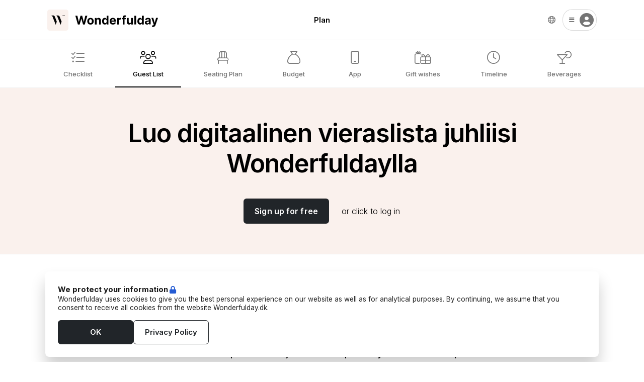

--- FILE ---
content_type: text/html; charset=utf-8
request_url: https://wonderfulday.fi/tools/fest/guest-list
body_size: 68957
content:
<!doctype html>
<html data-n-head-ssr lang="fi-FI" data-n-head="%7B%22lang%22:%7B%22ssr%22:%22fi-FI%22%7D%7D">
  <head >
    <title>Vieraslista juhliin | Tee se osoitteessa → Wonderfulday.dk</title><meta data-n-head="ssr" charset="utf-8"><meta data-n-head="ssr" name="viewport" content="width=device-width, initial-scale=1, viewport-fit=cover"><meta data-n-head="ssr" name="format-detection" content="telephone=no"><meta data-n-head="ssr" name="msapplication-TileColor" content="#f9f1ec"><meta data-n-head="ssr" name="theme-color" content="#f9f1ec"><meta data-n-head="ssr" data-hid="og:url" property="og:url" content="https://wonderfulday.dk/tools/fest/guest-list"><meta data-n-head="ssr" data-hid="i18n-og" property="og:locale" content="fi_FI"><meta data-n-head="ssr" data-hid="i18n-og-alt-en-US" property="og:locale:alternate" content="en_US"><meta data-n-head="ssr" data-hid="i18n-og-alt-da-DK" property="og:locale:alternate" content="da_DK"><meta data-n-head="ssr" data-hid="i18n-og-alt-sv-SE" property="og:locale:alternate" content="sv_SE"><meta data-n-head="ssr" data-hid="i18n-og-alt-nl-BE" property="og:locale:alternate" content="nl_BE"><meta data-n-head="ssr" data-hid="i18n-og-alt-fr-BE" property="og:locale:alternate" content="fr_BE"><meta data-n-head="ssr" data-hid="og:title" vmid="og:title" property="og:title" content="Vieraslista juhliin | Tee se osoitteessa → Wonderfulday.dk"><meta data-n-head="ssr" data-hid="description" name="description" content="Luo digitaalinen vieraslista juhliisi ja saat täydellisen yleiskuvan. Kutsu vieraita suoraan sähköpostitse ja tuo heidät pöytäsuunnitelmaan. Rekisteröidy tänään ilmaiseksi."><meta data-n-head="ssr" data-hid="twitter:description" vmid="twitter:description" name="twitter:description" content="Luo digitaalinen vieraslista juhliisi ja saat täydellisen yleiskuvan. Kutsu vieraita suoraan sähköpostitse ja tuo heidät pöytäsuunnitelmaan. Rekisteröidy tänään ilmaiseksi."><link data-n-head="ssr" rel="apple-touch-icon" sizes="180x180" href="/apple-touch-icon.png"><link data-n-head="ssr" rel="icon" type="image/png" sizes="32x32" href="/favicon-32x32.png"><link data-n-head="ssr" rel="icon" type="image/png" sizes="16x16" href="/favicon-16x16.png"><link data-n-head="ssr" rel="manifest" href="/site.webmanifest"><link data-n-head="ssr" rel="mask-icon" href="/safari-pinned-tab.svg" color="#f9f1ec"><link data-n-head="ssr" data-hid="gf-prefetch" rel="dns-prefetch" href="https://fonts.gstatic.com/"><link data-n-head="ssr" data-hid="gf-preconnect" rel="preconnect" href="https://fonts.gstatic.com/" crossorigin=""><link data-n-head="ssr" data-hid="gf-preload" rel="preload" as="style" href="https://fonts.googleapis.com/css2?family=Inter:wght@100;200;300;400;500;600;700;800;900&amp;family=Varela Round:wght@400&amp;family=Hurricane:wght@400&amp;display=swap"><link data-n-head="ssr" data-hid="i18n-alt-en" rel="alternate" href="https://wonderfulday.app/tools/party/guest-list" hreflang="en"><link data-n-head="ssr" data-hid="i18n-alt-en-US" rel="alternate" href="https://wonderfulday.app/tools/party/guest-list" hreflang="en-US"><link data-n-head="ssr" data-hid="i18n-alt-da" rel="alternate" href="https://wonderfulday.dk/tools/fest/gaesteliste" hreflang="da"><link data-n-head="ssr" data-hid="i18n-alt-da-DK" rel="alternate" href="https://wonderfulday.dk/tools/fest/gaesteliste" hreflang="da-DK"><link data-n-head="ssr" data-hid="i18n-alt-sv" rel="alternate" href="https://wonderfulday.se/tools/fest/guest-list" hreflang="sv"><link data-n-head="ssr" data-hid="i18n-alt-sv-SE" rel="alternate" href="https://wonderfulday.se/tools/fest/guest-list" hreflang="sv-SE"><link data-n-head="ssr" data-hid="i18n-alt-fi" rel="alternate" href="https://wonderfulday.fi/tools/fest/guest-list" hreflang="fi"><link data-n-head="ssr" data-hid="i18n-alt-fi-FI" rel="alternate" href="https://wonderfulday.fi/tools/fest/guest-list" hreflang="fi-FI"><link data-n-head="ssr" data-hid="i18n-alt-nl" rel="alternate" href="https://wonderfulday.be/tools/feest/guest-list" hreflang="nl"><link data-n-head="ssr" data-hid="i18n-alt-nl-BE" rel="alternate" href="https://wonderfulday.be/tools/feest/guest-list" hreflang="nl-BE"><link data-n-head="ssr" data-hid="i18n-alt-fr" rel="alternate" href="https://fr.wonderfulday.be/tools/fete/guest-list" hreflang="fr"><link data-n-head="ssr" data-hid="i18n-alt-fr-BE" rel="alternate" href="https://fr.wonderfulday.be/tools/fete/guest-list" hreflang="fr-BE"><link data-n-head="ssr" data-hid="i18n-can" rel="canonical" href="https://wonderfulday.fi/tools/fest/guest-list"><link data-n-head="ssr" data-hid="i18n-xd" rel="alternate" href="https://wonderfulday.dk/tools/fest/gaesteliste" hreflang="x-default"><script data-n-head="ssr" src="//code.tidio.co/mqgobdbudbowcd2s9oqxj9ihvkhyvhkz.js" async></script><script data-n-head="ssr" src="https://js.stripe.com/v3/" async></script><script data-n-head="ssr" data-hid="gtm-script">if(!window._gtm_init){window._gtm_init=1;(function(w,n,d,m,e,p){w[d]=(w[d]==1||n[d]=='yes'||n[d]==1||n[m]==1||(w[e]&&w[e][p]&&w[e][p]()))?1:0})(window,navigator,'doNotTrack','msDoNotTrack','external','msTrackingProtectionEnabled');(function(w,d,s,l,x,y){w[x]={};w._gtm_inject=function(i){if(w.doNotTrack||w[x][i])return;w[x][i]=1;w[l]=w[l]||[];w[l].push({'gtm.start':new Date().getTime(),event:'gtm.js'});var f=d.getElementsByTagName(s)[0],j=d.createElement(s);j.defer=true;j.src='https://www.googletagmanager.com/gtm.js?id='+i;f.parentNode.insertBefore(j,f);}})(window,document,'script','dataLayer','_gtm_ids','_gtm_inject')}</script><script data-n-head="ssr" data-hid="nuxtMixpanelStorage"></script><script data-n-head="ssr" data-hid="nuxtMixpanel">if(!window._mixpanel_init){window._mixpanel_init=1;(function(w,n,d,m,e,p){w[d]=(w[d]==1||n[d]=='yes'||n[d]==1||n[m]==1||(w[e]&&w[e][p]&&w[e][p]()))?1:0})(window,navigator,'doNotTrack','msDoNotTrack','external','msTrackingProtectionEnabled');(function () { if(window.doNotTrack)return; (function(f,b){if(!b.__SV){var e,g,i,h;window.mixpanel=b;b._i=[];b.init=function(e,f,c){function g(a,d){var b=d.split(".");2==b.length&&(a=a[b[0]],d=b[1]);a[d]=function(){a.push([d].concat(Array.prototype.slice.call(arguments,0)))}}var a=b;"undefined"!==typeof c?a=b[c]=[]:c="mixpanel";a.people=a.people||[];a.toString=function(a){var d="mixpanel";"mixpanel"!==c&&(d+="."+c);a||(d+=" (stub)");return d};a.people.toString=function(){return a.toString(1)+".people (stub)"};i="disable time_event track track_pageview track_links track_forms track_with_groups add_group set_group remove_group register register_once alias unregister identify name_tag set_config reset opt_in_tracking opt_out_tracking has_opted_in_tracking has_opted_out_tracking clear_opt_in_out_tracking start_batch_senders people.set people.set_once people.unset people.increment people.append people.union people.track_charge people.clear_charges people.delete_user people.remove".split(" ");
for(h=0;h<i.length;h++)g(a,i[h]);var j="set set_once union unset remove delete".split(" ");a.get_group=function(){function b(c){d[c]=function(){call2_args=arguments;call2=[c].concat(Array.prototype.slice.call(call2_args,0));a.push([e,call2])}}for(var d={},e=["get_group"].concat(Array.prototype.slice.call(arguments,0)),c=0;c<j.length;c++)b(j[c]);return d};b._i.push([e,f,c])};b.__SV=1.2;e=f.createElement("script");e.type="text/javascript";e.async=!0;e.src="undefined"!==typeof MIXPANEL_CUSTOM_LIB_URL?MIXPANEL_CUSTOM_LIB_URL:"file:"===f.location.protocol&&"//cdn.mxpnl.com/libs/mixpanel-2-latest.min.js".match(/^\/\//)?"https://cdn.mxpnl.com/libs/mixpanel-2-latest.min.js":"//cdn.mxpnl.com/libs/mixpanel-2-latest.min.js";g=f.getElementsByTagName("script")[0];g.parentNode.insertBefore(e,g)}})(document,window.mixpanel||[]); mixpanel.init('8d1c52d8c7ad4afcfb747cfd8d00aa39'); })()}</script><script data-n-head="ssr" data-hid="gf-script">(function(){var l=document.createElement('link');l.rel="stylesheet";l.href="https://fonts.googleapis.com/css2?family=Inter:wght@100;200;300;400;500;600;700;800;900&family=Varela Round:wght@400&family=Hurricane:wght@400&display=swap";document.querySelector("head").appendChild(l);})();</script><script data-n-head="ssr" src="https://maps.googleapis.com/maps/api/js?v=beta&amp;key=AIzaSyBLxZQqPlM3nb8lm8e8lZjQ0Knd6WohdGc&amp;callback=Function.prototype" data-hid="google-maps" defer></script><script data-n-head="ssr" data-hid="nuxt-jsonld-51bf9fab" type="application/ld+json">{"@context":"https://schema.org","@type":"BreadcrumbList","itemListElement":[{"@type":"ListItem","position":1,"name":"Juhla","item":"https://wonderfulday.dk/celebration-types/5/fest"},{"@type":"ListItem","position":2,"name":"Guest list","item":"https://wonderfulday.dk/tools/fest/guest-list"}]}</script><script data-n-head="ssr" data-hid="nuxt-jsonld--122717b7" type="application/ld+json">{"@context":"https://schema.org","@type":"Organization","name":"Wonderfulday","url":"https://wonderfulday.dk","sameAs":["https://www.facebook.com/wonderfuldaygroup","https://dk.trustpilot.com/review/wonderfulday.dk","https://linkedin.com/company/wonderfuldaygroup","https://twitter.com/wonderfuldaydk","https://www.pinterest.com/wonderfuldaygroup"],"logo":"https://wonderfulday.dk/images/logo.png","contactPoint":[{"@type":"ContactPoint","telephone":"+4555221122","contactType":"customer service"}]}</script><noscript data-n-head="ssr" data-hid="gf-noscript"><link rel="stylesheet" href="https://fonts.googleapis.com/css2?family=Inter:wght@100;200;300;400;500;600;700;800;900&family=Varela Round:wght@400&family=Hurricane:wght@400&display=swap"></noscript><link rel="preload" href="/_nuxt/3d04c71.js" as="script"><link rel="preload" href="/_nuxt/7727009.js" as="script"><link rel="preload" href="/_nuxt/4d76182.js" as="script"><link rel="preload" href="/_nuxt/a628c09.js" as="script"><link rel="preload" href="/_nuxt/ac0c5ff.js" as="script"><link rel="preload" href="/_nuxt/d164a3b.js" as="script"><link rel="preload" href="/_nuxt/d0c0e86.js" as="script"><link rel="preload" href="/_nuxt/a7d7f75.js" as="script"><link rel="preload" href="/_nuxt/dbf0f1f.js" as="script"><link rel="preload" href="/_nuxt/5d31e7c.js" as="script"><style data-vue-ssr-id="060106ec:0 5ebe2ada:0 0b721bb1:0 20b1fb43:0 2d870b9a:0 48722d9f:0 447d75a8:0 42806f5c:0 60d626f8:0 00d085ce:0">/*!
 * Bootstrap  v5.2.3 (https://getbootstrap.com/)
 * Copyright 2011-2022 The Bootstrap Authors
 * Copyright 2011-2022 Twitter, Inc.
 * Licensed under MIT (https://github.com/twbs/bootstrap/blob/main/LICENSE)
 */:root{--bs-blue: #0d6efd;--bs-indigo: #6610f2;--bs-purple: #6f42c1;--bs-pink: #d63384;--bs-red: #dc3545;--bs-orange: #fd7e14;--bs-yellow: #ffc107;--bs-green: #198754;--bs-teal: #20c997;--bs-cyan: #0dcaf0;--bs-black: #000;--bs-white: #fff;--bs-gray: #6c757d;--bs-gray-dark: #343a40;--bs-gray-100: #f8f9fa;--bs-gray-200: #e9ecef;--bs-gray-300: #dee2e6;--bs-gray-400: #ced4da;--bs-gray-500: #adb5bd;--bs-gray-600: #6c757d;--bs-gray-700: #495057;--bs-gray-800: #343a40;--bs-gray-900: #212529;--bs-primary: #0d6efd;--bs-secondary: #6c757d;--bs-success: #198754;--bs-info: #0dcaf0;--bs-warning: #ffc107;--bs-danger: #dc3545;--bs-light: #f8f9fa;--bs-dark: #212529;--bs-primary-rgb: 13, 110, 253;--bs-secondary-rgb: 108, 117, 125;--bs-success-rgb: 25, 135, 84;--bs-info-rgb: 13, 202, 240;--bs-warning-rgb: 255, 193, 7;--bs-danger-rgb: 220, 53, 69;--bs-light-rgb: 248, 249, 250;--bs-dark-rgb: 33, 37, 41;--bs-white-rgb: 255, 255, 255;--bs-black-rgb: 0, 0, 0;--bs-body-color-rgb: 33, 37, 41;--bs-body-bg-rgb: 255, 255, 255;--bs-font-sans-serif: system-ui, -apple-system, "Segoe UI", Roboto, "Helvetica Neue", "Noto Sans", "Liberation Sans", Arial, sans-serif, "Apple Color Emoji", "Segoe UI Emoji", "Segoe UI Symbol", "Noto Color Emoji";--bs-font-monospace: SFMono-Regular, Menlo, Monaco, Consolas, "Liberation Mono", "Courier New", monospace;--bs-gradient: linear-gradient(180deg, rgba(255, 255, 255, 0.15), rgba(255, 255, 255, 0));--bs-body-font-family: var(--bs-font-sans-serif);--bs-body-font-size:1rem;--bs-body-font-weight: 400;--bs-body-line-height: 1.5;--bs-body-color: #212529;--bs-body-bg: #fff;--bs-border-width: 1px;--bs-border-style: solid;--bs-border-color: #dee2e6;--bs-border-color-translucent: rgba(0, 0, 0, 0.175);--bs-border-radius: 0.375rem;--bs-border-radius-sm: 0.25rem;--bs-border-radius-lg: 0.5rem;--bs-border-radius-xl: 1rem;--bs-border-radius-2xl: 2rem;--bs-border-radius-pill: 50rem;--bs-link-color: #0d6efd;--bs-link-hover-color: #0a58ca;--bs-code-color: #d63384;--bs-highlight-bg: #fff3cd}*,*::before,*::after{-webkit-box-sizing:border-box;-moz-box-sizing:border-box;box-sizing:border-box}@media(prefers-reduced-motion: no-preference){:root{scroll-behavior:smooth}}body{margin:0;font-family:var(--bs-body-font-family);font-size:var(--bs-body-font-size);font-weight:var(--bs-body-font-weight);line-height:var(--bs-body-line-height);color:var(--bs-body-color);text-align:var(--bs-body-text-align);background-color:var(--bs-body-bg);-webkit-text-size-adjust:100%;-webkit-tap-highlight-color:rgba(0,0,0,0)}hr{margin:1rem 0;color:inherit;border:0;border-top:1px solid;opacity:.25}h6,.h6,h5,.h5,h4,.h4,h3,.h3,h2,.h2,h1,.h1{margin-top:0;margin-bottom:.5rem;font-weight:500;line-height:1.2}h1,.h1{font-size:-webkit-calc(1.375rem + 1.5vw);font-size:-moz-calc(1.375rem + 1.5vw);font-size:calc(1.375rem + 1.5vw)}@media(min-width: 1200px){h1,.h1{font-size:2.5rem}}h2,.h2{font-size:-webkit-calc(1.325rem + 0.9vw);font-size:-moz-calc(1.325rem + 0.9vw);font-size:calc(1.325rem + 0.9vw)}@media(min-width: 1200px){h2,.h2{font-size:2rem}}h3,.h3{font-size:-webkit-calc(1.3rem + 0.6vw);font-size:-moz-calc(1.3rem + 0.6vw);font-size:calc(1.3rem + 0.6vw)}@media(min-width: 1200px){h3,.h3{font-size:1.75rem}}h4,.h4{font-size:-webkit-calc(1.275rem + 0.3vw);font-size:-moz-calc(1.275rem + 0.3vw);font-size:calc(1.275rem + 0.3vw)}@media(min-width: 1200px){h4,.h4{font-size:1.5rem}}h5,.h5{font-size:1.25rem}h6,.h6{font-size:1rem}p{margin-top:0;margin-bottom:1rem}abbr[title]{-webkit-text-decoration:underline dotted;-moz-text-decoration:underline dotted;text-decoration:underline dotted;cursor:help;-webkit-text-decoration-skip-ink:none;text-decoration-skip-ink:none}address{margin-bottom:1rem;font-style:normal;line-height:inherit}ol,ul{padding-left:2rem}ol,ul,dl{margin-top:0;margin-bottom:1rem}ol ol,ul ul,ol ul,ul ol{margin-bottom:0}dt{font-weight:700}dd{margin-bottom:.5rem;margin-left:0}blockquote{margin:0 0 1rem}b,strong{font-weight:bolder}small,.small{font-size:0.875em}mark,.mark{padding:.1875em;background-color:var(--bs-highlight-bg)}sub,sup{position:relative;font-size:0.75em;line-height:0;vertical-align:baseline}sub{bottom:-0.25em}sup{top:-0.5em}a{color:var(--bs-link-color);text-decoration:underline}a:hover{color:var(--bs-link-hover-color)}a:not([href]):not([class]),a:not([href]):not([class]):hover{color:inherit;text-decoration:none}pre,code,kbd,samp{font-family:var(--bs-font-monospace);font-size:1em}pre{display:block;margin-top:0;margin-bottom:1rem;overflow:auto;font-size:0.875em}pre code{font-size:inherit;color:inherit;word-break:normal}code{font-size:0.875em;color:var(--bs-code-color);word-wrap:break-word}a>code{color:inherit}kbd{padding:.1875rem .375rem;font-size:0.875em;color:var(--bs-body-bg);background-color:var(--bs-body-color);-webkit-border-radius:.25rem;-moz-border-radius:.25rem;border-radius:.25rem}kbd kbd{padding:0;font-size:1em}figure{margin:0 0 1rem}img,svg{vertical-align:middle}table{caption-side:bottom;border-collapse:collapse}caption{padding-top:.5rem;padding-bottom:.5rem;color:#6c757d;text-align:left}th{text-align:inherit;text-align:-webkit-match-parent}thead,tbody,tfoot,tr,td,th{border-color:inherit;border-style:solid;border-width:0}label{display:inline-block}button{-webkit-border-radius:0;-moz-border-radius:0;border-radius:0}button:focus:not(:focus-visible){outline:0}input,button,select,optgroup,textarea{margin:0;font-family:inherit;font-size:inherit;line-height:inherit}button,select{text-transform:none}[role=button]{cursor:pointer}select{word-wrap:normal}select:disabled{opacity:1}[list]:not([type=date]):not([type=datetime-local]):not([type=month]):not([type=week]):not([type=time])::-webkit-calendar-picker-indicator{display:none !important}button,[type=button],[type=reset],[type=submit]{-webkit-appearance:button}button:not(:disabled),[type=button]:not(:disabled),[type=reset]:not(:disabled),[type=submit]:not(:disabled){cursor:pointer}::-moz-focus-inner{padding:0;border-style:none}textarea{resize:vertical}fieldset{min-width:0;padding:0;margin:0;border:0}legend{float:left;width:100%;padding:0;margin-bottom:.5rem;font-size:-webkit-calc(1.275rem + 0.3vw);font-size:-moz-calc(1.275rem + 0.3vw);font-size:calc(1.275rem + 0.3vw);line-height:inherit}@media(min-width: 1200px){legend{font-size:1.5rem}}legend+*{clear:left}::-webkit-datetime-edit-fields-wrapper,::-webkit-datetime-edit-text,::-webkit-datetime-edit-minute,::-webkit-datetime-edit-hour-field,::-webkit-datetime-edit-day-field,::-webkit-datetime-edit-month-field,::-webkit-datetime-edit-year-field{padding:0}::-webkit-inner-spin-button{height:auto}[type=search]{outline-offset:-2px;-webkit-appearance:textfield}::-webkit-search-decoration{-webkit-appearance:none}::-webkit-color-swatch-wrapper{padding:0}::-webkit-file-upload-button{font:inherit;-webkit-appearance:button}::file-selector-button{font:inherit;-webkit-appearance:button}output{display:inline-block}iframe{border:0}summary{display:list-item;cursor:pointer}progress{vertical-align:baseline}[hidden]{display:none !important}.lead{font-size:1.25rem;font-weight:300}.display-1{font-size:-webkit-calc(1.625rem + 4.5vw);font-size:-moz-calc(1.625rem + 4.5vw);font-size:calc(1.625rem + 4.5vw);font-weight:300;line-height:1.2}@media(min-width: 1200px){.display-1{font-size:5rem}}.display-2{font-size:-webkit-calc(1.575rem + 3.9vw);font-size:-moz-calc(1.575rem + 3.9vw);font-size:calc(1.575rem + 3.9vw);font-weight:300;line-height:1.2}@media(min-width: 1200px){.display-2{font-size:4.5rem}}.display-3{font-size:-webkit-calc(1.525rem + 3.3vw);font-size:-moz-calc(1.525rem + 3.3vw);font-size:calc(1.525rem + 3.3vw);font-weight:300;line-height:1.2}@media(min-width: 1200px){.display-3{font-size:4rem}}.display-4{font-size:-webkit-calc(1.475rem + 2.7vw);font-size:-moz-calc(1.475rem + 2.7vw);font-size:calc(1.475rem + 2.7vw);font-weight:300;line-height:1.2}@media(min-width: 1200px){.display-4{font-size:3.5rem}}.display-5{font-size:-webkit-calc(1.425rem + 2.1vw);font-size:-moz-calc(1.425rem + 2.1vw);font-size:calc(1.425rem + 2.1vw);font-weight:300;line-height:1.2}@media(min-width: 1200px){.display-5{font-size:3rem}}.display-6{font-size:-webkit-calc(1.375rem + 1.5vw);font-size:-moz-calc(1.375rem + 1.5vw);font-size:calc(1.375rem + 1.5vw);font-weight:300;line-height:1.2}@media(min-width: 1200px){.display-6{font-size:2.5rem}}.list-unstyled{padding-left:0;list-style:none}.list-inline{padding-left:0;list-style:none}.list-inline-item{display:inline-block}.list-inline-item:not(:last-child){margin-right:.5rem}.initialism{font-size:0.875em;text-transform:uppercase}.blockquote{margin-bottom:1rem;font-size:1.25rem}.blockquote>:last-child{margin-bottom:0}.blockquote-footer{margin-top:-1rem;margin-bottom:1rem;font-size:0.875em;color:#6c757d}.blockquote-footer::before{content:"— "}.img-fluid{max-width:100%;height:auto}.img-thumbnail{padding:.25rem;background-color:#fff;border:1px solid var(--bs-border-color);-webkit-border-radius:.375rem;-moz-border-radius:.375rem;border-radius:.375rem;max-width:100%;height:auto}.figure{display:inline-block}.figure-img{margin-bottom:.5rem;line-height:1}.figure-caption{font-size:0.875em;color:#6c757d}.container,.container-fluid,.container-xxl,.container-xl,.container-lg,.container-md,.container-sm{--bs-gutter-x: 3rem;--bs-gutter-y: 0;width:100%;padding-right:-webkit-calc(var(--bs-gutter-x)*.5);padding-right:-moz-calc(var(--bs-gutter-x)*.5);padding-right:calc(var(--bs-gutter-x)*.5);padding-left:-webkit-calc(var(--bs-gutter-x)*.5);padding-left:-moz-calc(var(--bs-gutter-x)*.5);padding-left:calc(var(--bs-gutter-x)*.5);margin-right:auto;margin-left:auto}@media(min-width: 576px){.container-sm,.container{max-width:540px}}@media(min-width: 768px){.container-md,.container-sm,.container{max-width:720px}}@media(min-width: 992px){.container-lg,.container-md,.container-sm,.container{max-width:960px}}@media(min-width: 1200px){.container-xl,.container-lg,.container-md,.container-sm,.container{max-width:1140px}}@media(min-width: 1400px){.container-xxl,.container-xl,.container-lg,.container-md,.container-sm,.container{max-width:1500px}}.row{--bs-gutter-x: 3rem;--bs-gutter-y: 0;display:-webkit-box;display:-webkit-flex;display:-moz-box;display:-ms-flexbox;display:flex;-webkit-flex-wrap:wrap;-ms-flex-wrap:wrap;flex-wrap:wrap;margin-top:-webkit-calc(-1*var(--bs-gutter-y));margin-top:-moz-calc(-1*var(--bs-gutter-y));margin-top:calc(-1*var(--bs-gutter-y));margin-right:-webkit-calc(-0.5*var(--bs-gutter-x));margin-right:-moz-calc(-0.5*var(--bs-gutter-x));margin-right:calc(-0.5*var(--bs-gutter-x));margin-left:-webkit-calc(-0.5*var(--bs-gutter-x));margin-left:-moz-calc(-0.5*var(--bs-gutter-x));margin-left:calc(-0.5*var(--bs-gutter-x))}.row>*{-webkit-flex-shrink:0;-ms-flex-negative:0;flex-shrink:0;width:100%;max-width:100%;padding-right:-webkit-calc(var(--bs-gutter-x)*.5);padding-right:-moz-calc(var(--bs-gutter-x)*.5);padding-right:calc(var(--bs-gutter-x)*.5);padding-left:-webkit-calc(var(--bs-gutter-x)*.5);padding-left:-moz-calc(var(--bs-gutter-x)*.5);padding-left:calc(var(--bs-gutter-x)*.5);margin-top:var(--bs-gutter-y)}.col{-webkit-box-flex:1;-webkit-flex:1 0 0%;-moz-box-flex:1;-ms-flex:1 0 0%;flex:1 0 0%}.row-cols-auto>*{-webkit-box-flex:0;-webkit-flex:0 0 auto;-moz-box-flex:0;-ms-flex:0 0 auto;flex:0 0 auto;width:auto}.row-cols-1>*{-webkit-box-flex:0;-webkit-flex:0 0 auto;-moz-box-flex:0;-ms-flex:0 0 auto;flex:0 0 auto;width:100%}.row-cols-2>*{-webkit-box-flex:0;-webkit-flex:0 0 auto;-moz-box-flex:0;-ms-flex:0 0 auto;flex:0 0 auto;width:50%}.row-cols-3>*{-webkit-box-flex:0;-webkit-flex:0 0 auto;-moz-box-flex:0;-ms-flex:0 0 auto;flex:0 0 auto;width:33.3333333333%}.row-cols-4>*{-webkit-box-flex:0;-webkit-flex:0 0 auto;-moz-box-flex:0;-ms-flex:0 0 auto;flex:0 0 auto;width:25%}.row-cols-5>*{-webkit-box-flex:0;-webkit-flex:0 0 auto;-moz-box-flex:0;-ms-flex:0 0 auto;flex:0 0 auto;width:20%}.row-cols-6>*{-webkit-box-flex:0;-webkit-flex:0 0 auto;-moz-box-flex:0;-ms-flex:0 0 auto;flex:0 0 auto;width:16.6666666667%}.col-auto{-webkit-box-flex:0;-webkit-flex:0 0 auto;-moz-box-flex:0;-ms-flex:0 0 auto;flex:0 0 auto;width:auto}.col-1{-webkit-box-flex:0;-webkit-flex:0 0 auto;-moz-box-flex:0;-ms-flex:0 0 auto;flex:0 0 auto;width:8.33333333%}.col-2{-webkit-box-flex:0;-webkit-flex:0 0 auto;-moz-box-flex:0;-ms-flex:0 0 auto;flex:0 0 auto;width:16.66666667%}.col-3{-webkit-box-flex:0;-webkit-flex:0 0 auto;-moz-box-flex:0;-ms-flex:0 0 auto;flex:0 0 auto;width:25%}.col-4{-webkit-box-flex:0;-webkit-flex:0 0 auto;-moz-box-flex:0;-ms-flex:0 0 auto;flex:0 0 auto;width:33.33333333%}.col-5{-webkit-box-flex:0;-webkit-flex:0 0 auto;-moz-box-flex:0;-ms-flex:0 0 auto;flex:0 0 auto;width:41.66666667%}.col-6{-webkit-box-flex:0;-webkit-flex:0 0 auto;-moz-box-flex:0;-ms-flex:0 0 auto;flex:0 0 auto;width:50%}.col-7{-webkit-box-flex:0;-webkit-flex:0 0 auto;-moz-box-flex:0;-ms-flex:0 0 auto;flex:0 0 auto;width:58.33333333%}.col-8{-webkit-box-flex:0;-webkit-flex:0 0 auto;-moz-box-flex:0;-ms-flex:0 0 auto;flex:0 0 auto;width:66.66666667%}.col-9{-webkit-box-flex:0;-webkit-flex:0 0 auto;-moz-box-flex:0;-ms-flex:0 0 auto;flex:0 0 auto;width:75%}.col-10{-webkit-box-flex:0;-webkit-flex:0 0 auto;-moz-box-flex:0;-ms-flex:0 0 auto;flex:0 0 auto;width:83.33333333%}.col-11{-webkit-box-flex:0;-webkit-flex:0 0 auto;-moz-box-flex:0;-ms-flex:0 0 auto;flex:0 0 auto;width:91.66666667%}.col-12{-webkit-box-flex:0;-webkit-flex:0 0 auto;-moz-box-flex:0;-ms-flex:0 0 auto;flex:0 0 auto;width:100%}.offset-1{margin-left:8.33333333%}.offset-2{margin-left:16.66666667%}.offset-3{margin-left:25%}.offset-4{margin-left:33.33333333%}.offset-5{margin-left:41.66666667%}.offset-6{margin-left:50%}.offset-7{margin-left:58.33333333%}.offset-8{margin-left:66.66666667%}.offset-9{margin-left:75%}.offset-10{margin-left:83.33333333%}.offset-11{margin-left:91.66666667%}.g-0,.gx-0{--bs-gutter-x: 0}.g-0,.gy-0{--bs-gutter-y: 0}.g-1,.gx-1{--bs-gutter-x: 0.25rem}.g-1,.gy-1{--bs-gutter-y: 0.25rem}.g-2,.gx-2{--bs-gutter-x: 0.5rem}.g-2,.gy-2{--bs-gutter-y: 0.5rem}.g-3,.gx-3{--bs-gutter-x: 1rem}.g-3,.gy-3{--bs-gutter-y: 1rem}.g-4,.gx-4{--bs-gutter-x: 1.5rem}.g-4,.gy-4{--bs-gutter-y: 1.5rem}.g-5,.gx-5{--bs-gutter-x: 3rem}.g-5,.gy-5{--bs-gutter-y: 3rem}@media(min-width: 576px){.col-sm{-webkit-box-flex:1;-webkit-flex:1 0 0%;-moz-box-flex:1;-ms-flex:1 0 0%;flex:1 0 0%}.row-cols-sm-auto>*{-webkit-box-flex:0;-webkit-flex:0 0 auto;-moz-box-flex:0;-ms-flex:0 0 auto;flex:0 0 auto;width:auto}.row-cols-sm-1>*{-webkit-box-flex:0;-webkit-flex:0 0 auto;-moz-box-flex:0;-ms-flex:0 0 auto;flex:0 0 auto;width:100%}.row-cols-sm-2>*{-webkit-box-flex:0;-webkit-flex:0 0 auto;-moz-box-flex:0;-ms-flex:0 0 auto;flex:0 0 auto;width:50%}.row-cols-sm-3>*{-webkit-box-flex:0;-webkit-flex:0 0 auto;-moz-box-flex:0;-ms-flex:0 0 auto;flex:0 0 auto;width:33.3333333333%}.row-cols-sm-4>*{-webkit-box-flex:0;-webkit-flex:0 0 auto;-moz-box-flex:0;-ms-flex:0 0 auto;flex:0 0 auto;width:25%}.row-cols-sm-5>*{-webkit-box-flex:0;-webkit-flex:0 0 auto;-moz-box-flex:0;-ms-flex:0 0 auto;flex:0 0 auto;width:20%}.row-cols-sm-6>*{-webkit-box-flex:0;-webkit-flex:0 0 auto;-moz-box-flex:0;-ms-flex:0 0 auto;flex:0 0 auto;width:16.6666666667%}.col-sm-auto{-webkit-box-flex:0;-webkit-flex:0 0 auto;-moz-box-flex:0;-ms-flex:0 0 auto;flex:0 0 auto;width:auto}.col-sm-1{-webkit-box-flex:0;-webkit-flex:0 0 auto;-moz-box-flex:0;-ms-flex:0 0 auto;flex:0 0 auto;width:8.33333333%}.col-sm-2{-webkit-box-flex:0;-webkit-flex:0 0 auto;-moz-box-flex:0;-ms-flex:0 0 auto;flex:0 0 auto;width:16.66666667%}.col-sm-3{-webkit-box-flex:0;-webkit-flex:0 0 auto;-moz-box-flex:0;-ms-flex:0 0 auto;flex:0 0 auto;width:25%}.col-sm-4{-webkit-box-flex:0;-webkit-flex:0 0 auto;-moz-box-flex:0;-ms-flex:0 0 auto;flex:0 0 auto;width:33.33333333%}.col-sm-5{-webkit-box-flex:0;-webkit-flex:0 0 auto;-moz-box-flex:0;-ms-flex:0 0 auto;flex:0 0 auto;width:41.66666667%}.col-sm-6{-webkit-box-flex:0;-webkit-flex:0 0 auto;-moz-box-flex:0;-ms-flex:0 0 auto;flex:0 0 auto;width:50%}.col-sm-7{-webkit-box-flex:0;-webkit-flex:0 0 auto;-moz-box-flex:0;-ms-flex:0 0 auto;flex:0 0 auto;width:58.33333333%}.col-sm-8{-webkit-box-flex:0;-webkit-flex:0 0 auto;-moz-box-flex:0;-ms-flex:0 0 auto;flex:0 0 auto;width:66.66666667%}.col-sm-9{-webkit-box-flex:0;-webkit-flex:0 0 auto;-moz-box-flex:0;-ms-flex:0 0 auto;flex:0 0 auto;width:75%}.col-sm-10{-webkit-box-flex:0;-webkit-flex:0 0 auto;-moz-box-flex:0;-ms-flex:0 0 auto;flex:0 0 auto;width:83.33333333%}.col-sm-11{-webkit-box-flex:0;-webkit-flex:0 0 auto;-moz-box-flex:0;-ms-flex:0 0 auto;flex:0 0 auto;width:91.66666667%}.col-sm-12{-webkit-box-flex:0;-webkit-flex:0 0 auto;-moz-box-flex:0;-ms-flex:0 0 auto;flex:0 0 auto;width:100%}.offset-sm-0{margin-left:0}.offset-sm-1{margin-left:8.33333333%}.offset-sm-2{margin-left:16.66666667%}.offset-sm-3{margin-left:25%}.offset-sm-4{margin-left:33.33333333%}.offset-sm-5{margin-left:41.66666667%}.offset-sm-6{margin-left:50%}.offset-sm-7{margin-left:58.33333333%}.offset-sm-8{margin-left:66.66666667%}.offset-sm-9{margin-left:75%}.offset-sm-10{margin-left:83.33333333%}.offset-sm-11{margin-left:91.66666667%}.g-sm-0,.gx-sm-0{--bs-gutter-x: 0}.g-sm-0,.gy-sm-0{--bs-gutter-y: 0}.g-sm-1,.gx-sm-1{--bs-gutter-x: 0.25rem}.g-sm-1,.gy-sm-1{--bs-gutter-y: 0.25rem}.g-sm-2,.gx-sm-2{--bs-gutter-x: 0.5rem}.g-sm-2,.gy-sm-2{--bs-gutter-y: 0.5rem}.g-sm-3,.gx-sm-3{--bs-gutter-x: 1rem}.g-sm-3,.gy-sm-3{--bs-gutter-y: 1rem}.g-sm-4,.gx-sm-4{--bs-gutter-x: 1.5rem}.g-sm-4,.gy-sm-4{--bs-gutter-y: 1.5rem}.g-sm-5,.gx-sm-5{--bs-gutter-x: 3rem}.g-sm-5,.gy-sm-5{--bs-gutter-y: 3rem}}@media(min-width: 768px){.col-md{-webkit-box-flex:1;-webkit-flex:1 0 0%;-moz-box-flex:1;-ms-flex:1 0 0%;flex:1 0 0%}.row-cols-md-auto>*{-webkit-box-flex:0;-webkit-flex:0 0 auto;-moz-box-flex:0;-ms-flex:0 0 auto;flex:0 0 auto;width:auto}.row-cols-md-1>*{-webkit-box-flex:0;-webkit-flex:0 0 auto;-moz-box-flex:0;-ms-flex:0 0 auto;flex:0 0 auto;width:100%}.row-cols-md-2>*{-webkit-box-flex:0;-webkit-flex:0 0 auto;-moz-box-flex:0;-ms-flex:0 0 auto;flex:0 0 auto;width:50%}.row-cols-md-3>*{-webkit-box-flex:0;-webkit-flex:0 0 auto;-moz-box-flex:0;-ms-flex:0 0 auto;flex:0 0 auto;width:33.3333333333%}.row-cols-md-4>*{-webkit-box-flex:0;-webkit-flex:0 0 auto;-moz-box-flex:0;-ms-flex:0 0 auto;flex:0 0 auto;width:25%}.row-cols-md-5>*{-webkit-box-flex:0;-webkit-flex:0 0 auto;-moz-box-flex:0;-ms-flex:0 0 auto;flex:0 0 auto;width:20%}.row-cols-md-6>*{-webkit-box-flex:0;-webkit-flex:0 0 auto;-moz-box-flex:0;-ms-flex:0 0 auto;flex:0 0 auto;width:16.6666666667%}.col-md-auto{-webkit-box-flex:0;-webkit-flex:0 0 auto;-moz-box-flex:0;-ms-flex:0 0 auto;flex:0 0 auto;width:auto}.col-md-1{-webkit-box-flex:0;-webkit-flex:0 0 auto;-moz-box-flex:0;-ms-flex:0 0 auto;flex:0 0 auto;width:8.33333333%}.col-md-2{-webkit-box-flex:0;-webkit-flex:0 0 auto;-moz-box-flex:0;-ms-flex:0 0 auto;flex:0 0 auto;width:16.66666667%}.col-md-3{-webkit-box-flex:0;-webkit-flex:0 0 auto;-moz-box-flex:0;-ms-flex:0 0 auto;flex:0 0 auto;width:25%}.col-md-4{-webkit-box-flex:0;-webkit-flex:0 0 auto;-moz-box-flex:0;-ms-flex:0 0 auto;flex:0 0 auto;width:33.33333333%}.col-md-5{-webkit-box-flex:0;-webkit-flex:0 0 auto;-moz-box-flex:0;-ms-flex:0 0 auto;flex:0 0 auto;width:41.66666667%}.col-md-6{-webkit-box-flex:0;-webkit-flex:0 0 auto;-moz-box-flex:0;-ms-flex:0 0 auto;flex:0 0 auto;width:50%}.col-md-7{-webkit-box-flex:0;-webkit-flex:0 0 auto;-moz-box-flex:0;-ms-flex:0 0 auto;flex:0 0 auto;width:58.33333333%}.col-md-8{-webkit-box-flex:0;-webkit-flex:0 0 auto;-moz-box-flex:0;-ms-flex:0 0 auto;flex:0 0 auto;width:66.66666667%}.col-md-9{-webkit-box-flex:0;-webkit-flex:0 0 auto;-moz-box-flex:0;-ms-flex:0 0 auto;flex:0 0 auto;width:75%}.col-md-10{-webkit-box-flex:0;-webkit-flex:0 0 auto;-moz-box-flex:0;-ms-flex:0 0 auto;flex:0 0 auto;width:83.33333333%}.col-md-11{-webkit-box-flex:0;-webkit-flex:0 0 auto;-moz-box-flex:0;-ms-flex:0 0 auto;flex:0 0 auto;width:91.66666667%}.col-md-12{-webkit-box-flex:0;-webkit-flex:0 0 auto;-moz-box-flex:0;-ms-flex:0 0 auto;flex:0 0 auto;width:100%}.offset-md-0{margin-left:0}.offset-md-1{margin-left:8.33333333%}.offset-md-2{margin-left:16.66666667%}.offset-md-3{margin-left:25%}.offset-md-4{margin-left:33.33333333%}.offset-md-5{margin-left:41.66666667%}.offset-md-6{margin-left:50%}.offset-md-7{margin-left:58.33333333%}.offset-md-8{margin-left:66.66666667%}.offset-md-9{margin-left:75%}.offset-md-10{margin-left:83.33333333%}.offset-md-11{margin-left:91.66666667%}.g-md-0,.gx-md-0{--bs-gutter-x: 0}.g-md-0,.gy-md-0{--bs-gutter-y: 0}.g-md-1,.gx-md-1{--bs-gutter-x: 0.25rem}.g-md-1,.gy-md-1{--bs-gutter-y: 0.25rem}.g-md-2,.gx-md-2{--bs-gutter-x: 0.5rem}.g-md-2,.gy-md-2{--bs-gutter-y: 0.5rem}.g-md-3,.gx-md-3{--bs-gutter-x: 1rem}.g-md-3,.gy-md-3{--bs-gutter-y: 1rem}.g-md-4,.gx-md-4{--bs-gutter-x: 1.5rem}.g-md-4,.gy-md-4{--bs-gutter-y: 1.5rem}.g-md-5,.gx-md-5{--bs-gutter-x: 3rem}.g-md-5,.gy-md-5{--bs-gutter-y: 3rem}}@media(min-width: 992px){.col-lg{-webkit-box-flex:1;-webkit-flex:1 0 0%;-moz-box-flex:1;-ms-flex:1 0 0%;flex:1 0 0%}.row-cols-lg-auto>*{-webkit-box-flex:0;-webkit-flex:0 0 auto;-moz-box-flex:0;-ms-flex:0 0 auto;flex:0 0 auto;width:auto}.row-cols-lg-1>*{-webkit-box-flex:0;-webkit-flex:0 0 auto;-moz-box-flex:0;-ms-flex:0 0 auto;flex:0 0 auto;width:100%}.row-cols-lg-2>*{-webkit-box-flex:0;-webkit-flex:0 0 auto;-moz-box-flex:0;-ms-flex:0 0 auto;flex:0 0 auto;width:50%}.row-cols-lg-3>*{-webkit-box-flex:0;-webkit-flex:0 0 auto;-moz-box-flex:0;-ms-flex:0 0 auto;flex:0 0 auto;width:33.3333333333%}.row-cols-lg-4>*{-webkit-box-flex:0;-webkit-flex:0 0 auto;-moz-box-flex:0;-ms-flex:0 0 auto;flex:0 0 auto;width:25%}.row-cols-lg-5>*{-webkit-box-flex:0;-webkit-flex:0 0 auto;-moz-box-flex:0;-ms-flex:0 0 auto;flex:0 0 auto;width:20%}.row-cols-lg-6>*{-webkit-box-flex:0;-webkit-flex:0 0 auto;-moz-box-flex:0;-ms-flex:0 0 auto;flex:0 0 auto;width:16.6666666667%}.col-lg-auto{-webkit-box-flex:0;-webkit-flex:0 0 auto;-moz-box-flex:0;-ms-flex:0 0 auto;flex:0 0 auto;width:auto}.col-lg-1{-webkit-box-flex:0;-webkit-flex:0 0 auto;-moz-box-flex:0;-ms-flex:0 0 auto;flex:0 0 auto;width:8.33333333%}.col-lg-2{-webkit-box-flex:0;-webkit-flex:0 0 auto;-moz-box-flex:0;-ms-flex:0 0 auto;flex:0 0 auto;width:16.66666667%}.col-lg-3{-webkit-box-flex:0;-webkit-flex:0 0 auto;-moz-box-flex:0;-ms-flex:0 0 auto;flex:0 0 auto;width:25%}.col-lg-4{-webkit-box-flex:0;-webkit-flex:0 0 auto;-moz-box-flex:0;-ms-flex:0 0 auto;flex:0 0 auto;width:33.33333333%}.col-lg-5{-webkit-box-flex:0;-webkit-flex:0 0 auto;-moz-box-flex:0;-ms-flex:0 0 auto;flex:0 0 auto;width:41.66666667%}.col-lg-6{-webkit-box-flex:0;-webkit-flex:0 0 auto;-moz-box-flex:0;-ms-flex:0 0 auto;flex:0 0 auto;width:50%}.col-lg-7{-webkit-box-flex:0;-webkit-flex:0 0 auto;-moz-box-flex:0;-ms-flex:0 0 auto;flex:0 0 auto;width:58.33333333%}.col-lg-8{-webkit-box-flex:0;-webkit-flex:0 0 auto;-moz-box-flex:0;-ms-flex:0 0 auto;flex:0 0 auto;width:66.66666667%}.col-lg-9{-webkit-box-flex:0;-webkit-flex:0 0 auto;-moz-box-flex:0;-ms-flex:0 0 auto;flex:0 0 auto;width:75%}.col-lg-10{-webkit-box-flex:0;-webkit-flex:0 0 auto;-moz-box-flex:0;-ms-flex:0 0 auto;flex:0 0 auto;width:83.33333333%}.col-lg-11{-webkit-box-flex:0;-webkit-flex:0 0 auto;-moz-box-flex:0;-ms-flex:0 0 auto;flex:0 0 auto;width:91.66666667%}.col-lg-12{-webkit-box-flex:0;-webkit-flex:0 0 auto;-moz-box-flex:0;-ms-flex:0 0 auto;flex:0 0 auto;width:100%}.offset-lg-0{margin-left:0}.offset-lg-1{margin-left:8.33333333%}.offset-lg-2{margin-left:16.66666667%}.offset-lg-3{margin-left:25%}.offset-lg-4{margin-left:33.33333333%}.offset-lg-5{margin-left:41.66666667%}.offset-lg-6{margin-left:50%}.offset-lg-7{margin-left:58.33333333%}.offset-lg-8{margin-left:66.66666667%}.offset-lg-9{margin-left:75%}.offset-lg-10{margin-left:83.33333333%}.offset-lg-11{margin-left:91.66666667%}.g-lg-0,.gx-lg-0{--bs-gutter-x: 0}.g-lg-0,.gy-lg-0{--bs-gutter-y: 0}.g-lg-1,.gx-lg-1{--bs-gutter-x: 0.25rem}.g-lg-1,.gy-lg-1{--bs-gutter-y: 0.25rem}.g-lg-2,.gx-lg-2{--bs-gutter-x: 0.5rem}.g-lg-2,.gy-lg-2{--bs-gutter-y: 0.5rem}.g-lg-3,.gx-lg-3{--bs-gutter-x: 1rem}.g-lg-3,.gy-lg-3{--bs-gutter-y: 1rem}.g-lg-4,.gx-lg-4{--bs-gutter-x: 1.5rem}.g-lg-4,.gy-lg-4{--bs-gutter-y: 1.5rem}.g-lg-5,.gx-lg-5{--bs-gutter-x: 3rem}.g-lg-5,.gy-lg-5{--bs-gutter-y: 3rem}}@media(min-width: 1200px){.col-xl{-webkit-box-flex:1;-webkit-flex:1 0 0%;-moz-box-flex:1;-ms-flex:1 0 0%;flex:1 0 0%}.row-cols-xl-auto>*{-webkit-box-flex:0;-webkit-flex:0 0 auto;-moz-box-flex:0;-ms-flex:0 0 auto;flex:0 0 auto;width:auto}.row-cols-xl-1>*{-webkit-box-flex:0;-webkit-flex:0 0 auto;-moz-box-flex:0;-ms-flex:0 0 auto;flex:0 0 auto;width:100%}.row-cols-xl-2>*{-webkit-box-flex:0;-webkit-flex:0 0 auto;-moz-box-flex:0;-ms-flex:0 0 auto;flex:0 0 auto;width:50%}.row-cols-xl-3>*{-webkit-box-flex:0;-webkit-flex:0 0 auto;-moz-box-flex:0;-ms-flex:0 0 auto;flex:0 0 auto;width:33.3333333333%}.row-cols-xl-4>*{-webkit-box-flex:0;-webkit-flex:0 0 auto;-moz-box-flex:0;-ms-flex:0 0 auto;flex:0 0 auto;width:25%}.row-cols-xl-5>*{-webkit-box-flex:0;-webkit-flex:0 0 auto;-moz-box-flex:0;-ms-flex:0 0 auto;flex:0 0 auto;width:20%}.row-cols-xl-6>*{-webkit-box-flex:0;-webkit-flex:0 0 auto;-moz-box-flex:0;-ms-flex:0 0 auto;flex:0 0 auto;width:16.6666666667%}.col-xl-auto{-webkit-box-flex:0;-webkit-flex:0 0 auto;-moz-box-flex:0;-ms-flex:0 0 auto;flex:0 0 auto;width:auto}.col-xl-1{-webkit-box-flex:0;-webkit-flex:0 0 auto;-moz-box-flex:0;-ms-flex:0 0 auto;flex:0 0 auto;width:8.33333333%}.col-xl-2{-webkit-box-flex:0;-webkit-flex:0 0 auto;-moz-box-flex:0;-ms-flex:0 0 auto;flex:0 0 auto;width:16.66666667%}.col-xl-3{-webkit-box-flex:0;-webkit-flex:0 0 auto;-moz-box-flex:0;-ms-flex:0 0 auto;flex:0 0 auto;width:25%}.col-xl-4{-webkit-box-flex:0;-webkit-flex:0 0 auto;-moz-box-flex:0;-ms-flex:0 0 auto;flex:0 0 auto;width:33.33333333%}.col-xl-5{-webkit-box-flex:0;-webkit-flex:0 0 auto;-moz-box-flex:0;-ms-flex:0 0 auto;flex:0 0 auto;width:41.66666667%}.col-xl-6{-webkit-box-flex:0;-webkit-flex:0 0 auto;-moz-box-flex:0;-ms-flex:0 0 auto;flex:0 0 auto;width:50%}.col-xl-7{-webkit-box-flex:0;-webkit-flex:0 0 auto;-moz-box-flex:0;-ms-flex:0 0 auto;flex:0 0 auto;width:58.33333333%}.col-xl-8{-webkit-box-flex:0;-webkit-flex:0 0 auto;-moz-box-flex:0;-ms-flex:0 0 auto;flex:0 0 auto;width:66.66666667%}.col-xl-9{-webkit-box-flex:0;-webkit-flex:0 0 auto;-moz-box-flex:0;-ms-flex:0 0 auto;flex:0 0 auto;width:75%}.col-xl-10{-webkit-box-flex:0;-webkit-flex:0 0 auto;-moz-box-flex:0;-ms-flex:0 0 auto;flex:0 0 auto;width:83.33333333%}.col-xl-11{-webkit-box-flex:0;-webkit-flex:0 0 auto;-moz-box-flex:0;-ms-flex:0 0 auto;flex:0 0 auto;width:91.66666667%}.col-xl-12{-webkit-box-flex:0;-webkit-flex:0 0 auto;-moz-box-flex:0;-ms-flex:0 0 auto;flex:0 0 auto;width:100%}.offset-xl-0{margin-left:0}.offset-xl-1{margin-left:8.33333333%}.offset-xl-2{margin-left:16.66666667%}.offset-xl-3{margin-left:25%}.offset-xl-4{margin-left:33.33333333%}.offset-xl-5{margin-left:41.66666667%}.offset-xl-6{margin-left:50%}.offset-xl-7{margin-left:58.33333333%}.offset-xl-8{margin-left:66.66666667%}.offset-xl-9{margin-left:75%}.offset-xl-10{margin-left:83.33333333%}.offset-xl-11{margin-left:91.66666667%}.g-xl-0,.gx-xl-0{--bs-gutter-x: 0}.g-xl-0,.gy-xl-0{--bs-gutter-y: 0}.g-xl-1,.gx-xl-1{--bs-gutter-x: 0.25rem}.g-xl-1,.gy-xl-1{--bs-gutter-y: 0.25rem}.g-xl-2,.gx-xl-2{--bs-gutter-x: 0.5rem}.g-xl-2,.gy-xl-2{--bs-gutter-y: 0.5rem}.g-xl-3,.gx-xl-3{--bs-gutter-x: 1rem}.g-xl-3,.gy-xl-3{--bs-gutter-y: 1rem}.g-xl-4,.gx-xl-4{--bs-gutter-x: 1.5rem}.g-xl-4,.gy-xl-4{--bs-gutter-y: 1.5rem}.g-xl-5,.gx-xl-5{--bs-gutter-x: 3rem}.g-xl-5,.gy-xl-5{--bs-gutter-y: 3rem}}@media(min-width: 1400px){.col-xxl{-webkit-box-flex:1;-webkit-flex:1 0 0%;-moz-box-flex:1;-ms-flex:1 0 0%;flex:1 0 0%}.row-cols-xxl-auto>*{-webkit-box-flex:0;-webkit-flex:0 0 auto;-moz-box-flex:0;-ms-flex:0 0 auto;flex:0 0 auto;width:auto}.row-cols-xxl-1>*{-webkit-box-flex:0;-webkit-flex:0 0 auto;-moz-box-flex:0;-ms-flex:0 0 auto;flex:0 0 auto;width:100%}.row-cols-xxl-2>*{-webkit-box-flex:0;-webkit-flex:0 0 auto;-moz-box-flex:0;-ms-flex:0 0 auto;flex:0 0 auto;width:50%}.row-cols-xxl-3>*{-webkit-box-flex:0;-webkit-flex:0 0 auto;-moz-box-flex:0;-ms-flex:0 0 auto;flex:0 0 auto;width:33.3333333333%}.row-cols-xxl-4>*{-webkit-box-flex:0;-webkit-flex:0 0 auto;-moz-box-flex:0;-ms-flex:0 0 auto;flex:0 0 auto;width:25%}.row-cols-xxl-5>*{-webkit-box-flex:0;-webkit-flex:0 0 auto;-moz-box-flex:0;-ms-flex:0 0 auto;flex:0 0 auto;width:20%}.row-cols-xxl-6>*{-webkit-box-flex:0;-webkit-flex:0 0 auto;-moz-box-flex:0;-ms-flex:0 0 auto;flex:0 0 auto;width:16.6666666667%}.col-xxl-auto{-webkit-box-flex:0;-webkit-flex:0 0 auto;-moz-box-flex:0;-ms-flex:0 0 auto;flex:0 0 auto;width:auto}.col-xxl-1{-webkit-box-flex:0;-webkit-flex:0 0 auto;-moz-box-flex:0;-ms-flex:0 0 auto;flex:0 0 auto;width:8.33333333%}.col-xxl-2{-webkit-box-flex:0;-webkit-flex:0 0 auto;-moz-box-flex:0;-ms-flex:0 0 auto;flex:0 0 auto;width:16.66666667%}.col-xxl-3{-webkit-box-flex:0;-webkit-flex:0 0 auto;-moz-box-flex:0;-ms-flex:0 0 auto;flex:0 0 auto;width:25%}.col-xxl-4{-webkit-box-flex:0;-webkit-flex:0 0 auto;-moz-box-flex:0;-ms-flex:0 0 auto;flex:0 0 auto;width:33.33333333%}.col-xxl-5{-webkit-box-flex:0;-webkit-flex:0 0 auto;-moz-box-flex:0;-ms-flex:0 0 auto;flex:0 0 auto;width:41.66666667%}.col-xxl-6{-webkit-box-flex:0;-webkit-flex:0 0 auto;-moz-box-flex:0;-ms-flex:0 0 auto;flex:0 0 auto;width:50%}.col-xxl-7{-webkit-box-flex:0;-webkit-flex:0 0 auto;-moz-box-flex:0;-ms-flex:0 0 auto;flex:0 0 auto;width:58.33333333%}.col-xxl-8{-webkit-box-flex:0;-webkit-flex:0 0 auto;-moz-box-flex:0;-ms-flex:0 0 auto;flex:0 0 auto;width:66.66666667%}.col-xxl-9{-webkit-box-flex:0;-webkit-flex:0 0 auto;-moz-box-flex:0;-ms-flex:0 0 auto;flex:0 0 auto;width:75%}.col-xxl-10{-webkit-box-flex:0;-webkit-flex:0 0 auto;-moz-box-flex:0;-ms-flex:0 0 auto;flex:0 0 auto;width:83.33333333%}.col-xxl-11{-webkit-box-flex:0;-webkit-flex:0 0 auto;-moz-box-flex:0;-ms-flex:0 0 auto;flex:0 0 auto;width:91.66666667%}.col-xxl-12{-webkit-box-flex:0;-webkit-flex:0 0 auto;-moz-box-flex:0;-ms-flex:0 0 auto;flex:0 0 auto;width:100%}.offset-xxl-0{margin-left:0}.offset-xxl-1{margin-left:8.33333333%}.offset-xxl-2{margin-left:16.66666667%}.offset-xxl-3{margin-left:25%}.offset-xxl-4{margin-left:33.33333333%}.offset-xxl-5{margin-left:41.66666667%}.offset-xxl-6{margin-left:50%}.offset-xxl-7{margin-left:58.33333333%}.offset-xxl-8{margin-left:66.66666667%}.offset-xxl-9{margin-left:75%}.offset-xxl-10{margin-left:83.33333333%}.offset-xxl-11{margin-left:91.66666667%}.g-xxl-0,.gx-xxl-0{--bs-gutter-x: 0}.g-xxl-0,.gy-xxl-0{--bs-gutter-y: 0}.g-xxl-1,.gx-xxl-1{--bs-gutter-x: 0.25rem}.g-xxl-1,.gy-xxl-1{--bs-gutter-y: 0.25rem}.g-xxl-2,.gx-xxl-2{--bs-gutter-x: 0.5rem}.g-xxl-2,.gy-xxl-2{--bs-gutter-y: 0.5rem}.g-xxl-3,.gx-xxl-3{--bs-gutter-x: 1rem}.g-xxl-3,.gy-xxl-3{--bs-gutter-y: 1rem}.g-xxl-4,.gx-xxl-4{--bs-gutter-x: 1.5rem}.g-xxl-4,.gy-xxl-4{--bs-gutter-y: 1.5rem}.g-xxl-5,.gx-xxl-5{--bs-gutter-x: 3rem}.g-xxl-5,.gy-xxl-5{--bs-gutter-y: 3rem}}.table{--bs-table-color: var(--bs-body-color);--bs-table-bg: transparent;--bs-table-border-color: var(--bs-border-color);--bs-table-accent-bg: transparent;--bs-table-striped-color: var(--bs-body-color);--bs-table-striped-bg: rgba(0, 0, 0, 0.05);--bs-table-active-color: var(--bs-body-color);--bs-table-active-bg: rgba(0, 0, 0, 0.1);--bs-table-hover-color: var(--bs-body-color);--bs-table-hover-bg: rgba(0, 0, 0, 0.075);width:100%;margin-bottom:1rem;color:var(--bs-table-color);vertical-align:top;border-color:var(--bs-table-border-color)}.table>:not(caption)>*>*{padding:.5rem .5rem;background-color:var(--bs-table-bg);border-bottom-width:1px;-webkit-box-shadow:inset 0 0 0 9999px var(--bs-table-accent-bg);-moz-box-shadow:inset 0 0 0 9999px var(--bs-table-accent-bg);box-shadow:inset 0 0 0 9999px var(--bs-table-accent-bg)}.table>tbody{vertical-align:inherit}.table>thead{vertical-align:bottom}.table-group-divider{border-top:2px solid currentcolor}.caption-top{caption-side:top}.table-sm>:not(caption)>*>*{padding:.25rem .25rem}.table-bordered>:not(caption)>*{border-width:1px 0}.table-bordered>:not(caption)>*>*{border-width:0 1px}.table-borderless>:not(caption)>*>*{border-bottom-width:0}.table-borderless>:not(:first-child){border-top-width:0}.table-striped>tbody>tr:nth-of-type(odd)>*{--bs-table-accent-bg: var(--bs-table-striped-bg);color:var(--bs-table-striped-color)}.table-striped-columns>:not(caption)>tr>:nth-child(even){--bs-table-accent-bg: var(--bs-table-striped-bg);color:var(--bs-table-striped-color)}.table-active{--bs-table-accent-bg: var(--bs-table-active-bg);color:var(--bs-table-active-color)}.table-hover>tbody>tr:hover>*{--bs-table-accent-bg: var(--bs-table-hover-bg);color:var(--bs-table-hover-color)}.table-primary{--bs-table-color: #000;--bs-table-bg: #cfe2ff;--bs-table-border-color: #bacbe6;--bs-table-striped-bg: #c5d7f2;--bs-table-striped-color: #000;--bs-table-active-bg: #bacbe6;--bs-table-active-color: #000;--bs-table-hover-bg: #bfd1ec;--bs-table-hover-color: #000;color:var(--bs-table-color);border-color:var(--bs-table-border-color)}.table-secondary{--bs-table-color: #000;--bs-table-bg: #e2e3e5;--bs-table-border-color: #cbccce;--bs-table-striped-bg: #d7d8da;--bs-table-striped-color: #000;--bs-table-active-bg: #cbccce;--bs-table-active-color: #000;--bs-table-hover-bg: #d1d2d4;--bs-table-hover-color: #000;color:var(--bs-table-color);border-color:var(--bs-table-border-color)}.table-success{--bs-table-color: #000;--bs-table-bg: #d1e7dd;--bs-table-border-color: #bcd0c7;--bs-table-striped-bg: #c7dbd2;--bs-table-striped-color: #000;--bs-table-active-bg: #bcd0c7;--bs-table-active-color: #000;--bs-table-hover-bg: #c1d6cc;--bs-table-hover-color: #000;color:var(--bs-table-color);border-color:var(--bs-table-border-color)}.table-info{--bs-table-color: #000;--bs-table-bg: #cff4fc;--bs-table-border-color: #badce3;--bs-table-striped-bg: #c5e8ef;--bs-table-striped-color: #000;--bs-table-active-bg: #badce3;--bs-table-active-color: #000;--bs-table-hover-bg: #bfe2e9;--bs-table-hover-color: #000;color:var(--bs-table-color);border-color:var(--bs-table-border-color)}.table-warning{--bs-table-color: #000;--bs-table-bg: #fff3cd;--bs-table-border-color: #e6dbb9;--bs-table-striped-bg: #f2e7c3;--bs-table-striped-color: #000;--bs-table-active-bg: #e6dbb9;--bs-table-active-color: #000;--bs-table-hover-bg: #ece1be;--bs-table-hover-color: #000;color:var(--bs-table-color);border-color:var(--bs-table-border-color)}.table-danger{--bs-table-color: #000;--bs-table-bg: #f8d7da;--bs-table-border-color: #dfc2c4;--bs-table-striped-bg: #eccccf;--bs-table-striped-color: #000;--bs-table-active-bg: #dfc2c4;--bs-table-active-color: #000;--bs-table-hover-bg: #e5c7ca;--bs-table-hover-color: #000;color:var(--bs-table-color);border-color:var(--bs-table-border-color)}.table-light{--bs-table-color: #000;--bs-table-bg: #f8f9fa;--bs-table-border-color: #dfe0e1;--bs-table-striped-bg: #ecedee;--bs-table-striped-color: #000;--bs-table-active-bg: #dfe0e1;--bs-table-active-color: #000;--bs-table-hover-bg: #e5e6e7;--bs-table-hover-color: #000;color:var(--bs-table-color);border-color:var(--bs-table-border-color)}.table-dark{--bs-table-color: #fff;--bs-table-bg: #212529;--bs-table-border-color: #373b3e;--bs-table-striped-bg: #2c3034;--bs-table-striped-color: #fff;--bs-table-active-bg: #373b3e;--bs-table-active-color: #fff;--bs-table-hover-bg: #323539;--bs-table-hover-color: #fff;color:var(--bs-table-color);border-color:var(--bs-table-border-color)}.table-responsive{overflow-x:auto;-webkit-overflow-scrolling:touch}@media(max-width: 575.98px){.table-responsive-sm{overflow-x:auto;-webkit-overflow-scrolling:touch}}@media(max-width: 767.98px){.table-responsive-md{overflow-x:auto;-webkit-overflow-scrolling:touch}}@media(max-width: 991.98px){.table-responsive-lg{overflow-x:auto;-webkit-overflow-scrolling:touch}}@media(max-width: 1199.98px){.table-responsive-xl{overflow-x:auto;-webkit-overflow-scrolling:touch}}@media(max-width: 1399.98px){.table-responsive-xxl{overflow-x:auto;-webkit-overflow-scrolling:touch}}.form-label{margin-bottom:.5rem}.col-form-label{padding-top:-webkit-calc(0.375rem + 1px);padding-top:-moz-calc(0.375rem + 1px);padding-top:calc(0.375rem + 1px);padding-bottom:-webkit-calc(0.375rem + 1px);padding-bottom:-moz-calc(0.375rem + 1px);padding-bottom:calc(0.375rem + 1px);margin-bottom:0;font-size:inherit;line-height:1.5}.col-form-label-lg{padding-top:-webkit-calc(0.5rem + 1px);padding-top:-moz-calc(0.5rem + 1px);padding-top:calc(0.5rem + 1px);padding-bottom:-webkit-calc(0.5rem + 1px);padding-bottom:-moz-calc(0.5rem + 1px);padding-bottom:calc(0.5rem + 1px);font-size:1.25rem}.col-form-label-sm{padding-top:-webkit-calc(0.25rem + 1px);padding-top:-moz-calc(0.25rem + 1px);padding-top:calc(0.25rem + 1px);padding-bottom:-webkit-calc(0.25rem + 1px);padding-bottom:-moz-calc(0.25rem + 1px);padding-bottom:calc(0.25rem + 1px);font-size:0.875rem}.form-text{margin-top:.25rem;font-size:0.875em;color:#6c757d}.form-control{display:block;width:100%;padding:.375rem .75rem;font-size:1rem;font-weight:400;line-height:1.5;color:#212529;background-color:#fff;background-clip:padding-box;border:1px solid #ced4da;-webkit-appearance:none;-moz-appearance:none;appearance:none;-webkit-border-radius:.375rem;-moz-border-radius:.375rem;border-radius:.375rem;-webkit-transition:border-color .15s ease-in-out,-webkit-box-shadow .15s ease-in-out;transition:border-color .15s ease-in-out,-webkit-box-shadow .15s ease-in-out;-o-transition:border-color .15s ease-in-out,box-shadow .15s ease-in-out;-moz-transition:border-color .15s ease-in-out,box-shadow .15s ease-in-out,-moz-box-shadow .15s ease-in-out;transition:border-color .15s ease-in-out,box-shadow .15s ease-in-out;transition:border-color .15s ease-in-out,box-shadow .15s ease-in-out,-webkit-box-shadow .15s ease-in-out,-moz-box-shadow .15s ease-in-out}@media(prefers-reduced-motion: reduce){.form-control{-webkit-transition:none;-o-transition:none;-moz-transition:none;transition:none}}.form-control[type=file]{overflow:hidden}.form-control[type=file]:not(:disabled):not([readonly]){cursor:pointer}.form-control:focus{color:#212529;background-color:#fff;border-color:#86b7fe;outline:0;-webkit-box-shadow:0 0 0 .25rem rgba(13,110,253,.25);-moz-box-shadow:0 0 0 .25rem rgba(13,110,253,.25);box-shadow:0 0 0 .25rem rgba(13,110,253,.25)}.form-control::-webkit-date-and-time-value{height:1.5em}.form-control::-webkit-input-placeholder{color:#6c757d;opacity:1}.form-control:-moz-placeholder{color:#6c757d;opacity:1}.form-control::-moz-placeholder{color:#6c757d;opacity:1}.form-control:-ms-input-placeholder{color:#6c757d;opacity:1}.form-control::-ms-input-placeholder{color:#6c757d;opacity:1}.form-control::placeholder{color:#6c757d;opacity:1}.form-control:disabled{background-color:#e9ecef;opacity:1}.form-control::-webkit-file-upload-button{padding:.375rem .75rem;margin:-0.375rem -0.75rem;-webkit-margin-end:.75rem;margin-inline-end:.75rem;color:#212529;background-color:#e9ecef;pointer-events:none;border-color:inherit;border-style:solid;border-width:0;border-inline-end-width:1px;-webkit-border-radius:0;border-radius:0;-webkit-transition:color .15s ease-in-out,background-color .15s ease-in-out,border-color .15s ease-in-out,-webkit-box-shadow .15s ease-in-out;transition:color .15s ease-in-out,background-color .15s ease-in-out,border-color .15s ease-in-out,-webkit-box-shadow .15s ease-in-out;transition:color .15s ease-in-out,background-color .15s ease-in-out,border-color .15s ease-in-out,box-shadow .15s ease-in-out;transition:color .15s ease-in-out,background-color .15s ease-in-out,border-color .15s ease-in-out,box-shadow .15s ease-in-out,-webkit-box-shadow .15s ease-in-out}.form-control::file-selector-button{padding:.375rem .75rem;margin:-0.375rem -0.75rem;-webkit-margin-end:.75rem;-moz-margin-end:.75rem;margin-inline-end:.75rem;color:#212529;background-color:#e9ecef;pointer-events:none;border-color:inherit;border-style:solid;border-width:0;border-inline-end-width:1px;-webkit-border-radius:0;-moz-border-radius:0;border-radius:0;-webkit-transition:color .15s ease-in-out,background-color .15s ease-in-out,border-color .15s ease-in-out,-webkit-box-shadow .15s ease-in-out;transition:color .15s ease-in-out,background-color .15s ease-in-out,border-color .15s ease-in-out,-webkit-box-shadow .15s ease-in-out;-o-transition:color .15s ease-in-out,background-color .15s ease-in-out,border-color .15s ease-in-out,box-shadow .15s ease-in-out;-moz-transition:color .15s ease-in-out,background-color .15s ease-in-out,border-color .15s ease-in-out,box-shadow .15s ease-in-out,-moz-box-shadow .15s ease-in-out;transition:color .15s ease-in-out,background-color .15s ease-in-out,border-color .15s ease-in-out,box-shadow .15s ease-in-out;transition:color .15s ease-in-out,background-color .15s ease-in-out,border-color .15s ease-in-out,box-shadow .15s ease-in-out,-webkit-box-shadow .15s ease-in-out,-moz-box-shadow .15s ease-in-out}@media(prefers-reduced-motion: reduce){.form-control::-webkit-file-upload-button{-webkit-transition:none;transition:none}.form-control::file-selector-button{-webkit-transition:none;-o-transition:none;-moz-transition:none;transition:none}}.form-control:hover:not(:disabled):not([readonly])::-webkit-file-upload-button{background-color:#dde0e3}.form-control:hover:not(:disabled):not([readonly])::file-selector-button{background-color:#dde0e3}.form-control-plaintext{display:block;width:100%;padding:.375rem 0;margin-bottom:0;line-height:1.5;color:#212529;background-color:rgba(0,0,0,0);border:solid rgba(0,0,0,0);border-width:1px 0}.form-control-plaintext:focus{outline:0}.form-control-plaintext.form-control-sm,.form-control-plaintext.form-control-lg{padding-right:0;padding-left:0}.form-control-sm{min-height:-webkit-calc(1.5em + 0.5rem + 2px);min-height:-moz-calc(1.5em + 0.5rem + 2px);min-height:calc(1.5em + 0.5rem + 2px);padding:.25rem .5rem;font-size:0.875rem;-webkit-border-radius:.25rem;-moz-border-radius:.25rem;border-radius:.25rem}.form-control-sm::-webkit-file-upload-button{padding:.25rem .5rem;margin:-0.25rem -0.5rem;-webkit-margin-end:.5rem;margin-inline-end:.5rem}.form-control-sm::file-selector-button{padding:.25rem .5rem;margin:-0.25rem -0.5rem;-webkit-margin-end:.5rem;-moz-margin-end:.5rem;margin-inline-end:.5rem}.form-control-lg{min-height:-webkit-calc(1.5em + 1rem + 2px);min-height:-moz-calc(1.5em + 1rem + 2px);min-height:calc(1.5em + 1rem + 2px);padding:.5rem 1rem;font-size:1.25rem;-webkit-border-radius:.5rem;-moz-border-radius:.5rem;border-radius:.5rem}.form-control-lg::-webkit-file-upload-button{padding:.5rem 1rem;margin:-0.5rem -1rem;-webkit-margin-end:1rem;margin-inline-end:1rem}.form-control-lg::file-selector-button{padding:.5rem 1rem;margin:-0.5rem -1rem;-webkit-margin-end:1rem;-moz-margin-end:1rem;margin-inline-end:1rem}textarea.form-control{min-height:-webkit-calc(1.5em + 0.75rem + 2px);min-height:-moz-calc(1.5em + 0.75rem + 2px);min-height:calc(1.5em + 0.75rem + 2px)}textarea.form-control-sm{min-height:-webkit-calc(1.5em + 0.5rem + 2px);min-height:-moz-calc(1.5em + 0.5rem + 2px);min-height:calc(1.5em + 0.5rem + 2px)}textarea.form-control-lg{min-height:-webkit-calc(1.5em + 1rem + 2px);min-height:-moz-calc(1.5em + 1rem + 2px);min-height:calc(1.5em + 1rem + 2px)}.form-control-color{width:3rem;height:-webkit-calc(1.5em + 0.75rem + 2px);height:-moz-calc(1.5em + 0.75rem + 2px);height:calc(1.5em + 0.75rem + 2px);padding:.375rem}.form-control-color:not(:disabled):not([readonly]){cursor:pointer}.form-control-color::-moz-color-swatch{border:0 !important;-moz-border-radius:.375rem;border-radius:.375rem}.form-control-color::-webkit-color-swatch{-webkit-border-radius:.375rem;border-radius:.375rem}.form-control-color.form-control-sm{height:-webkit-calc(1.5em + 0.5rem + 2px);height:-moz-calc(1.5em + 0.5rem + 2px);height:calc(1.5em + 0.5rem + 2px)}.form-control-color.form-control-lg{height:-webkit-calc(1.5em + 1rem + 2px);height:-moz-calc(1.5em + 1rem + 2px);height:calc(1.5em + 1rem + 2px)}.form-select{display:block;width:100%;padding:.375rem 2.25rem .375rem .75rem;-moz-padding-start:-moz-calc(0.75rem - 3px);font-size:1rem;font-weight:400;line-height:1.5;color:#212529;background-color:#fff;background-image:url("data:image/svg+xml,%3csvg xmlns='http://www.w3.org/2000/svg' viewBox='0 0 16 16'%3e%3cpath fill='none' stroke='%23343a40' stroke-linecap='round' stroke-linejoin='round' stroke-width='2' d='m2 5 6 6 6-6'/%3e%3c/svg%3e");background-repeat:no-repeat;background-position:right .75rem center;-webkit-background-size:16px 12px;-moz-background-size:16px 12px;background-size:16px 12px;border:1px solid #ced4da;-webkit-border-radius:.375rem;-moz-border-radius:.375rem;border-radius:.375rem;-webkit-transition:border-color .15s ease-in-out,-webkit-box-shadow .15s ease-in-out;transition:border-color .15s ease-in-out,-webkit-box-shadow .15s ease-in-out;-o-transition:border-color .15s ease-in-out,box-shadow .15s ease-in-out;-moz-transition:border-color .15s ease-in-out,box-shadow .15s ease-in-out,-moz-box-shadow .15s ease-in-out;transition:border-color .15s ease-in-out,box-shadow .15s ease-in-out;transition:border-color .15s ease-in-out,box-shadow .15s ease-in-out,-webkit-box-shadow .15s ease-in-out,-moz-box-shadow .15s ease-in-out;-webkit-appearance:none;-moz-appearance:none;appearance:none}@media(prefers-reduced-motion: reduce){.form-select{-webkit-transition:none;-o-transition:none;-moz-transition:none;transition:none}}.form-select:focus{border-color:#86b7fe;outline:0;-webkit-box-shadow:0 0 0 .25rem rgba(13,110,253,.25);-moz-box-shadow:0 0 0 .25rem rgba(13,110,253,.25);box-shadow:0 0 0 .25rem rgba(13,110,253,.25)}.form-select[multiple],.form-select[size]:not([size="1"]){padding-right:.75rem;background-image:none}.form-select:disabled{background-color:#e9ecef}.form-select:-moz-focusring{color:rgba(0,0,0,0);text-shadow:0 0 0 #212529}.form-select-sm{padding-top:.25rem;padding-bottom:.25rem;padding-left:.5rem;font-size:0.875rem;-webkit-border-radius:.25rem;-moz-border-radius:.25rem;border-radius:.25rem}.form-select-lg{padding-top:.5rem;padding-bottom:.5rem;padding-left:1rem;font-size:1.25rem;-webkit-border-radius:.5rem;-moz-border-radius:.5rem;border-radius:.5rem}.form-check{display:block;min-height:1.5rem;padding-left:1.5em;margin-bottom:.125rem}.form-check .form-check-input{float:left;margin-left:-1.5em}.form-check-reverse{padding-right:1.5em;padding-left:0;text-align:right}.form-check-reverse .form-check-input{float:right;margin-right:-1.5em;margin-left:0}.form-check-input{width:1em;height:1em;margin-top:.25em;vertical-align:top;background-color:#fff;background-repeat:no-repeat;background-position:center;-webkit-background-size:contain;-moz-background-size:contain;background-size:contain;border:1px solid rgba(0,0,0,.25);-webkit-appearance:none;-moz-appearance:none;appearance:none;-webkit-print-color-adjust:exact;color-adjust:exact;print-color-adjust:exact}.form-check-input[type=checkbox]{-webkit-border-radius:.25em;-moz-border-radius:.25em;border-radius:.25em}.form-check-input[type=radio]{-webkit-border-radius:50%;-moz-border-radius:50%;border-radius:50%}.form-check-input:active{-webkit-filter:brightness(90%);filter:brightness(90%)}.form-check-input:focus{border-color:#86b7fe;outline:0;-webkit-box-shadow:0 0 0 .25rem rgba(13,110,253,.25);-moz-box-shadow:0 0 0 .25rem rgba(13,110,253,.25);box-shadow:0 0 0 .25rem rgba(13,110,253,.25)}.form-check-input:checked{background-color:#0d6efd;border-color:#0d6efd}.form-check-input:checked[type=checkbox]{background-image:url("data:image/svg+xml,%3csvg xmlns='http://www.w3.org/2000/svg' viewBox='0 0 20 20'%3e%3cpath fill='none' stroke='%23fff' stroke-linecap='round' stroke-linejoin='round' stroke-width='3' d='m6 10 3 3 6-6'/%3e%3c/svg%3e")}.form-check-input:checked[type=radio]{background-image:url("data:image/svg+xml,%3csvg xmlns='http://www.w3.org/2000/svg' viewBox='-4 -4 8 8'%3e%3ccircle r='2' fill='%23fff'/%3e%3c/svg%3e")}.form-check-input[type=checkbox]:indeterminate{background-color:#0d6efd;border-color:#0d6efd;background-image:url("data:image/svg+xml,%3csvg xmlns='http://www.w3.org/2000/svg' viewBox='0 0 20 20'%3e%3cpath fill='none' stroke='%23fff' stroke-linecap='round' stroke-linejoin='round' stroke-width='3' d='M6 10h8'/%3e%3c/svg%3e")}.form-check-input:disabled{pointer-events:none;-webkit-filter:none;filter:none;opacity:.5}.form-check-input[disabled]~.form-check-label,.form-check-input:disabled~.form-check-label{cursor:default;opacity:.5}.form-switch{padding-left:2.5em}.form-switch .form-check-input{width:2em;margin-left:-2.5em;background-image:url("data:image/svg+xml,%3csvg xmlns='http://www.w3.org/2000/svg' viewBox='-4 -4 8 8'%3e%3ccircle r='3' fill='rgba%280, 0, 0, 0.25%29'/%3e%3c/svg%3e");background-position:left center;-webkit-border-radius:2em;-moz-border-radius:2em;border-radius:2em;-webkit-transition:background-position .15s ease-in-out;-o-transition:background-position .15s ease-in-out;-moz-transition:background-position .15s ease-in-out;transition:background-position .15s ease-in-out}@media(prefers-reduced-motion: reduce){.form-switch .form-check-input{-webkit-transition:none;-o-transition:none;-moz-transition:none;transition:none}}.form-switch .form-check-input:focus{background-image:url("data:image/svg+xml,%3csvg xmlns='http://www.w3.org/2000/svg' viewBox='-4 -4 8 8'%3e%3ccircle r='3' fill='%2386b7fe'/%3e%3c/svg%3e")}.form-switch .form-check-input:checked{background-position:right center;background-image:url("data:image/svg+xml,%3csvg xmlns='http://www.w3.org/2000/svg' viewBox='-4 -4 8 8'%3e%3ccircle r='3' fill='%23fff'/%3e%3c/svg%3e")}.form-switch.form-check-reverse{padding-right:2.5em;padding-left:0}.form-switch.form-check-reverse .form-check-input{margin-right:-2.5em;margin-left:0}.form-check-inline{display:inline-block;margin-right:1rem}.btn-check{position:absolute;clip:rect(0, 0, 0, 0);pointer-events:none}.btn-check[disabled]+.btn,.btn-check:disabled+.btn{pointer-events:none;-webkit-filter:none;filter:none;opacity:.65}.form-range{width:100%;height:1.5rem;padding:0;background-color:rgba(0,0,0,0);-webkit-appearance:none;-moz-appearance:none;appearance:none}.form-range:focus{outline:0}.form-range:focus::-webkit-slider-thumb{-webkit-box-shadow:0 0 0 1px #fff,0 0 0 .25rem rgba(13,110,253,.25);box-shadow:0 0 0 1px #fff,0 0 0 .25rem rgba(13,110,253,.25)}.form-range:focus::-moz-range-thumb{-moz-box-shadow:0 0 0 1px #fff,0 0 0 .25rem rgba(13,110,253,.25);box-shadow:0 0 0 1px #fff,0 0 0 .25rem rgba(13,110,253,.25)}.form-range::-moz-focus-outer{border:0}.form-range::-webkit-slider-thumb{width:1rem;height:1rem;margin-top:-0.25rem;background-color:#0d6efd;border:0;-webkit-border-radius:1rem;border-radius:1rem;-webkit-transition:background-color .15s ease-in-out,border-color .15s ease-in-out,-webkit-box-shadow .15s ease-in-out;transition:background-color .15s ease-in-out,border-color .15s ease-in-out,-webkit-box-shadow .15s ease-in-out;transition:background-color .15s ease-in-out,border-color .15s ease-in-out,box-shadow .15s ease-in-out;transition:background-color .15s ease-in-out,border-color .15s ease-in-out,box-shadow .15s ease-in-out,-webkit-box-shadow .15s ease-in-out;-webkit-appearance:none;appearance:none}@media(prefers-reduced-motion: reduce){.form-range::-webkit-slider-thumb{-webkit-transition:none;transition:none}}.form-range::-webkit-slider-thumb:active{background-color:#b6d4fe}.form-range::-webkit-slider-runnable-track{width:100%;height:.5rem;color:rgba(0,0,0,0);cursor:pointer;background-color:#dee2e6;border-color:rgba(0,0,0,0);-webkit-border-radius:1rem;border-radius:1rem}.form-range::-moz-range-thumb{width:1rem;height:1rem;background-color:#0d6efd;border:0;-moz-border-radius:1rem;border-radius:1rem;-moz-transition:background-color .15s ease-in-out,border-color .15s ease-in-out,box-shadow .15s ease-in-out,-moz-box-shadow .15s ease-in-out;transition:background-color .15s ease-in-out,border-color .15s ease-in-out,box-shadow .15s ease-in-out;transition:background-color .15s ease-in-out,border-color .15s ease-in-out,box-shadow .15s ease-in-out,-moz-box-shadow .15s ease-in-out;-moz-appearance:none;appearance:none}@media(prefers-reduced-motion: reduce){.form-range::-moz-range-thumb{-moz-transition:none;transition:none}}.form-range::-moz-range-thumb:active{background-color:#b6d4fe}.form-range::-moz-range-track{width:100%;height:.5rem;color:rgba(0,0,0,0);cursor:pointer;background-color:#dee2e6;border-color:rgba(0,0,0,0);-moz-border-radius:1rem;border-radius:1rem}.form-range:disabled{pointer-events:none}.form-range:disabled::-webkit-slider-thumb{background-color:#adb5bd}.form-range:disabled::-moz-range-thumb{background-color:#adb5bd}.form-floating{position:relative}.form-floating>.form-control,.form-floating>.form-control-plaintext,.form-floating>.form-select{height:-webkit-calc(3.5rem + 2px);height:-moz-calc(3.5rem + 2px);height:calc(3.5rem + 2px);line-height:1.25}.form-floating>label{position:absolute;top:0;left:0;width:100%;height:100%;padding:1rem .75rem;overflow:hidden;text-align:start;-o-text-overflow:ellipsis;text-overflow:ellipsis;white-space:nowrap;pointer-events:none;border:1px solid rgba(0,0,0,0);-webkit-transform-origin:0 0;-moz-transform-origin:0 0;-ms-transform-origin:0 0;-o-transform-origin:0 0;transform-origin:0 0;-webkit-transition:opacity .1s ease-in-out,-webkit-transform .1s ease-in-out;transition:opacity .1s ease-in-out,-webkit-transform .1s ease-in-out;-o-transition:opacity .1s ease-in-out,-o-transform .1s ease-in-out;-moz-transition:opacity .1s ease-in-out,transform .1s ease-in-out,-moz-transform .1s ease-in-out;transition:opacity .1s ease-in-out,transform .1s ease-in-out;transition:opacity .1s ease-in-out,transform .1s ease-in-out,-webkit-transform .1s ease-in-out,-moz-transform .1s ease-in-out,-o-transform .1s ease-in-out}@media(prefers-reduced-motion: reduce){.form-floating>label{-webkit-transition:none;-o-transition:none;-moz-transition:none;transition:none}}.form-floating>.form-control,.form-floating>.form-control-plaintext{padding:1rem .75rem}.form-floating>.form-control::-webkit-input-placeholder, .form-floating>.form-control-plaintext::-webkit-input-placeholder{color:rgba(0,0,0,0)}.form-floating>.form-control:-moz-placeholder, .form-floating>.form-control-plaintext:-moz-placeholder{color:rgba(0,0,0,0)}.form-floating>.form-control::-moz-placeholder, .form-floating>.form-control-plaintext::-moz-placeholder{color:rgba(0,0,0,0)}.form-floating>.form-control:-ms-input-placeholder, .form-floating>.form-control-plaintext:-ms-input-placeholder{color:rgba(0,0,0,0)}.form-floating>.form-control::-ms-input-placeholder, .form-floating>.form-control-plaintext::-ms-input-placeholder{color:rgba(0,0,0,0)}.form-floating>.form-control::placeholder,.form-floating>.form-control-plaintext::placeholder{color:rgba(0,0,0,0)}.form-floating>.form-control:not(:-moz-placeholder-shown), .form-floating>.form-control-plaintext:not(:-moz-placeholder-shown){padding-top:1.625rem;padding-bottom:.625rem}.form-floating>.form-control:not(:-ms-input-placeholder), .form-floating>.form-control-plaintext:not(:-ms-input-placeholder){padding-top:1.625rem;padding-bottom:.625rem}.form-floating>.form-control:focus,.form-floating>.form-control:not(:placeholder-shown),.form-floating>.form-control-plaintext:focus,.form-floating>.form-control-plaintext:not(:placeholder-shown){padding-top:1.625rem;padding-bottom:.625rem}.form-floating>.form-control:-webkit-autofill,.form-floating>.form-control-plaintext:-webkit-autofill{padding-top:1.625rem;padding-bottom:.625rem}.form-floating>.form-select{padding-top:1.625rem;padding-bottom:.625rem}.form-floating>.form-control:not(:-moz-placeholder-shown)~label{opacity:.65;-moz-transform:scale(0.85) translateY(-0.5rem) translateX(0.15rem);transform:scale(0.85) translateY(-0.5rem) translateX(0.15rem)}.form-floating>.form-control:not(:-ms-input-placeholder)~label{opacity:.65;-ms-transform:scale(0.85) translateY(-0.5rem) translateX(0.15rem);transform:scale(0.85) translateY(-0.5rem) translateX(0.15rem)}.form-floating>.form-control:focus~label,.form-floating>.form-control:not(:placeholder-shown)~label,.form-floating>.form-control-plaintext~label,.form-floating>.form-select~label{opacity:.65;-webkit-transform:scale(0.85) translateY(-0.5rem) translateX(0.15rem);-moz-transform:scale(0.85) translateY(-0.5rem) translateX(0.15rem);-ms-transform:scale(0.85) translateY(-0.5rem) translateX(0.15rem);-o-transform:scale(0.85) translateY(-0.5rem) translateX(0.15rem);transform:scale(0.85) translateY(-0.5rem) translateX(0.15rem)}.form-floating>.form-control:-webkit-autofill~label{opacity:.65;-webkit-transform:scale(0.85) translateY(-0.5rem) translateX(0.15rem);transform:scale(0.85) translateY(-0.5rem) translateX(0.15rem)}.form-floating>.form-control-plaintext~label{border-width:1px 0}.input-group{position:relative;display:-webkit-box;display:-webkit-flex;display:-moz-box;display:-ms-flexbox;display:flex;-webkit-flex-wrap:wrap;-ms-flex-wrap:wrap;flex-wrap:wrap;-webkit-box-align:stretch;-webkit-align-items:stretch;-moz-box-align:stretch;-ms-flex-align:stretch;align-items:stretch;width:100%}.input-group>.form-control,.input-group>.form-select,.input-group>.form-floating{position:relative;-webkit-box-flex:1;-webkit-flex:1 1 auto;-moz-box-flex:1;-ms-flex:1 1 auto;flex:1 1 auto;width:1%;min-width:0}.input-group>.form-control:focus,.input-group>.form-select:focus,.input-group>.form-floating:focus-within{z-index:5}.input-group .btn{position:relative;z-index:2}.input-group .btn:focus{z-index:5}.input-group-text{display:-webkit-box;display:-webkit-flex;display:-moz-box;display:-ms-flexbox;display:flex;-webkit-box-align:center;-webkit-align-items:center;-moz-box-align:center;-ms-flex-align:center;align-items:center;padding:.375rem .75rem;font-size:1rem;font-weight:400;line-height:1.5;color:#212529;text-align:center;white-space:nowrap;background-color:#e9ecef;border:1px solid #ced4da;-webkit-border-radius:.375rem;-moz-border-radius:.375rem;border-radius:.375rem}.input-group-lg>.form-control,.input-group-lg>.form-select,.input-group-lg>.input-group-text,.input-group-lg>.btn{padding:.5rem 1rem;font-size:1.25rem;-webkit-border-radius:.5rem;-moz-border-radius:.5rem;border-radius:.5rem}.input-group-sm>.form-control,.input-group-sm>.form-select,.input-group-sm>.input-group-text,.input-group-sm>.btn{padding:.25rem .5rem;font-size:0.875rem;-webkit-border-radius:.25rem;-moz-border-radius:.25rem;border-radius:.25rem}.input-group-lg>.form-select,.input-group-sm>.form-select{padding-right:3rem}.input-group:not(.has-validation)>:not(:last-child):not(.dropdown-toggle):not(.dropdown-menu):not(.form-floating),.input-group:not(.has-validation)>.dropdown-toggle:nth-last-child(n+3),.input-group:not(.has-validation)>.form-floating:not(:last-child)>.form-control,.input-group:not(.has-validation)>.form-floating:not(:last-child)>.form-select{-webkit-border-top-right-radius:0;-moz-border-radius-topright:0;border-top-right-radius:0;-webkit-border-bottom-right-radius:0;-moz-border-radius-bottomright:0;border-bottom-right-radius:0}.input-group.has-validation>:nth-last-child(n+3):not(.dropdown-toggle):not(.dropdown-menu):not(.form-floating),.input-group.has-validation>.dropdown-toggle:nth-last-child(n+4),.input-group.has-validation>.form-floating:nth-last-child(n+3)>.form-control,.input-group.has-validation>.form-floating:nth-last-child(n+3)>.form-select{-webkit-border-top-right-radius:0;-moz-border-radius-topright:0;border-top-right-radius:0;-webkit-border-bottom-right-radius:0;-moz-border-radius-bottomright:0;border-bottom-right-radius:0}.input-group>:not(:first-child):not(.dropdown-menu):not(.valid-tooltip):not(.valid-feedback):not(.invalid-tooltip):not(.invalid-feedback){margin-left:-1px;-webkit-border-top-left-radius:0;-moz-border-radius-topleft:0;border-top-left-radius:0;-webkit-border-bottom-left-radius:0;-moz-border-radius-bottomleft:0;border-bottom-left-radius:0}.input-group>.form-floating:not(:first-child)>.form-control,.input-group>.form-floating:not(:first-child)>.form-select{-webkit-border-top-left-radius:0;-moz-border-radius-topleft:0;border-top-left-radius:0;-webkit-border-bottom-left-radius:0;-moz-border-radius-bottomleft:0;border-bottom-left-radius:0}.valid-feedback{display:none;width:100%;margin-top:.25rem;font-size:0.875em;color:#198754}.valid-tooltip{position:absolute;top:100%;z-index:5;display:none;max-width:100%;padding:.25rem .5rem;margin-top:.1rem;font-size:0.875rem;color:#fff;background-color:rgba(25,135,84,.9);-webkit-border-radius:.375rem;-moz-border-radius:.375rem;border-radius:.375rem}.was-validated :valid~.valid-feedback,.was-validated :valid~.valid-tooltip,.is-valid~.valid-feedback,.is-valid~.valid-tooltip{display:block}.was-validated .form-control:valid,.form-control.is-valid{border-color:#198754;padding-right:-webkit-calc(1.5em + 0.75rem);padding-right:-moz-calc(1.5em + 0.75rem);padding-right:calc(1.5em + 0.75rem);background-image:url("data:image/svg+xml,%3csvg xmlns='http://www.w3.org/2000/svg' viewBox='0 0 8 8'%3e%3cpath fill='%23198754' d='M2.3 6.73.6 4.53c-.4-1.04.46-1.4 1.1-.8l1.1 1.4 3.4-3.8c.6-.63 1.6-.27 1.2.7l-4 4.6c-.43.5-.8.4-1.1.1z'/%3e%3c/svg%3e");background-repeat:no-repeat;background-position:right -webkit-calc(0.375em + 0.1875rem) center;background-position:right -moz-calc(0.375em + 0.1875rem) center;background-position:right calc(0.375em + 0.1875rem) center;-webkit-background-size:-webkit-calc(0.75em + 0.375rem) -webkit-calc(0.75em + 0.375rem);-moz-background-size:-moz-calc(0.75em + 0.375rem) -moz-calc(0.75em + 0.375rem);background-size:calc(0.75em + 0.375rem) calc(0.75em + 0.375rem)}.was-validated .form-control:valid:focus,.form-control.is-valid:focus{border-color:#198754;-webkit-box-shadow:0 0 0 .25rem rgba(25,135,84,.25);-moz-box-shadow:0 0 0 .25rem rgba(25,135,84,.25);box-shadow:0 0 0 .25rem rgba(25,135,84,.25)}.was-validated textarea.form-control:valid,textarea.form-control.is-valid{padding-right:-webkit-calc(1.5em + 0.75rem);padding-right:-moz-calc(1.5em + 0.75rem);padding-right:calc(1.5em + 0.75rem);background-position:top -webkit-calc(0.375em + 0.1875rem) right -webkit-calc(0.375em + 0.1875rem);background-position:top -moz-calc(0.375em + 0.1875rem) right -moz-calc(0.375em + 0.1875rem);background-position:top calc(0.375em + 0.1875rem) right calc(0.375em + 0.1875rem)}.was-validated .form-select:valid,.form-select.is-valid{border-color:#198754}.was-validated .form-select:valid:not([multiple]):not([size]),.was-validated .form-select:valid:not([multiple])[size="1"],.form-select.is-valid:not([multiple]):not([size]),.form-select.is-valid:not([multiple])[size="1"]{padding-right:4.125rem;background-image:url("data:image/svg+xml,%3csvg xmlns='http://www.w3.org/2000/svg' viewBox='0 0 16 16'%3e%3cpath fill='none' stroke='%23343a40' stroke-linecap='round' stroke-linejoin='round' stroke-width='2' d='m2 5 6 6 6-6'/%3e%3c/svg%3e"),url("data:image/svg+xml,%3csvg xmlns='http://www.w3.org/2000/svg' viewBox='0 0 8 8'%3e%3cpath fill='%23198754' d='M2.3 6.73.6 4.53c-.4-1.04.46-1.4 1.1-.8l1.1 1.4 3.4-3.8c.6-.63 1.6-.27 1.2.7l-4 4.6c-.43.5-.8.4-1.1.1z'/%3e%3c/svg%3e");background-position:right .75rem center,center right 2.25rem;-webkit-background-size:16px 12px,-webkit-calc(0.75em + 0.375rem) -webkit-calc(0.75em + 0.375rem);-moz-background-size:16px 12px,-moz-calc(0.75em + 0.375rem) -moz-calc(0.75em + 0.375rem);background-size:16px 12px,calc(0.75em + 0.375rem) calc(0.75em + 0.375rem)}.was-validated .form-select:valid:focus,.form-select.is-valid:focus{border-color:#198754;-webkit-box-shadow:0 0 0 .25rem rgba(25,135,84,.25);-moz-box-shadow:0 0 0 .25rem rgba(25,135,84,.25);box-shadow:0 0 0 .25rem rgba(25,135,84,.25)}.was-validated .form-control-color:valid,.form-control-color.is-valid{width:-webkit-calc(3rem + -webkit-calc(1.5em + 0.75rem));width:-moz-calc(3rem + -moz-calc(1.5em + 0.75rem));width:calc(3rem + calc(1.5em + 0.75rem))}.was-validated .form-check-input:valid,.form-check-input.is-valid{border-color:#198754}.was-validated .form-check-input:valid:checked,.form-check-input.is-valid:checked{background-color:#198754}.was-validated .form-check-input:valid:focus,.form-check-input.is-valid:focus{-webkit-box-shadow:0 0 0 .25rem rgba(25,135,84,.25);-moz-box-shadow:0 0 0 .25rem rgba(25,135,84,.25);box-shadow:0 0 0 .25rem rgba(25,135,84,.25)}.was-validated .form-check-input:valid~.form-check-label,.form-check-input.is-valid~.form-check-label{color:#198754}.form-check-inline .form-check-input~.valid-feedback{margin-left:.5em}.was-validated .input-group>.form-control:not(:focus):valid,.input-group>.form-control:not(:focus).is-valid,.was-validated .input-group>.form-select:not(:focus):valid,.input-group>.form-select:not(:focus).is-valid,.was-validated .input-group>.form-floating:not(:focus-within):valid,.input-group>.form-floating:not(:focus-within).is-valid{z-index:3}.invalid-feedback{display:none;width:100%;margin-top:.25rem;font-size:0.875em;color:#dc3545}.invalid-tooltip{position:absolute;top:100%;z-index:5;display:none;max-width:100%;padding:.25rem .5rem;margin-top:.1rem;font-size:0.875rem;color:#fff;background-color:rgba(220,53,69,.9);-webkit-border-radius:.375rem;-moz-border-radius:.375rem;border-radius:.375rem}.was-validated :invalid~.invalid-feedback,.was-validated :invalid~.invalid-tooltip,.is-invalid~.invalid-feedback,.is-invalid~.invalid-tooltip{display:block}.was-validated .form-control:invalid,.form-control.is-invalid{border-color:#dc3545;padding-right:-webkit-calc(1.5em + 0.75rem);padding-right:-moz-calc(1.5em + 0.75rem);padding-right:calc(1.5em + 0.75rem);background-image:url("data:image/svg+xml,%3csvg xmlns='http://www.w3.org/2000/svg' viewBox='0 0 12 12' width='12' height='12' fill='none' stroke='%23dc3545'%3e%3ccircle cx='6' cy='6' r='4.5'/%3e%3cpath stroke-linejoin='round' d='M5.8 3.6h.4L6 6.5z'/%3e%3ccircle cx='6' cy='8.2' r='.6' fill='%23dc3545' stroke='none'/%3e%3c/svg%3e");background-repeat:no-repeat;background-position:right -webkit-calc(0.375em + 0.1875rem) center;background-position:right -moz-calc(0.375em + 0.1875rem) center;background-position:right calc(0.375em + 0.1875rem) center;-webkit-background-size:-webkit-calc(0.75em + 0.375rem) -webkit-calc(0.75em + 0.375rem);-moz-background-size:-moz-calc(0.75em + 0.375rem) -moz-calc(0.75em + 0.375rem);background-size:calc(0.75em + 0.375rem) calc(0.75em + 0.375rem)}.was-validated .form-control:invalid:focus,.form-control.is-invalid:focus{border-color:#dc3545;-webkit-box-shadow:0 0 0 .25rem rgba(220,53,69,.25);-moz-box-shadow:0 0 0 .25rem rgba(220,53,69,.25);box-shadow:0 0 0 .25rem rgba(220,53,69,.25)}.was-validated textarea.form-control:invalid,textarea.form-control.is-invalid{padding-right:-webkit-calc(1.5em + 0.75rem);padding-right:-moz-calc(1.5em + 0.75rem);padding-right:calc(1.5em + 0.75rem);background-position:top -webkit-calc(0.375em + 0.1875rem) right -webkit-calc(0.375em + 0.1875rem);background-position:top -moz-calc(0.375em + 0.1875rem) right -moz-calc(0.375em + 0.1875rem);background-position:top calc(0.375em + 0.1875rem) right calc(0.375em + 0.1875rem)}.was-validated .form-select:invalid,.form-select.is-invalid{border-color:#dc3545}.was-validated .form-select:invalid:not([multiple]):not([size]),.was-validated .form-select:invalid:not([multiple])[size="1"],.form-select.is-invalid:not([multiple]):not([size]),.form-select.is-invalid:not([multiple])[size="1"]{padding-right:4.125rem;background-image:url("data:image/svg+xml,%3csvg xmlns='http://www.w3.org/2000/svg' viewBox='0 0 16 16'%3e%3cpath fill='none' stroke='%23343a40' stroke-linecap='round' stroke-linejoin='round' stroke-width='2' d='m2 5 6 6 6-6'/%3e%3c/svg%3e"),url("data:image/svg+xml,%3csvg xmlns='http://www.w3.org/2000/svg' viewBox='0 0 12 12' width='12' height='12' fill='none' stroke='%23dc3545'%3e%3ccircle cx='6' cy='6' r='4.5'/%3e%3cpath stroke-linejoin='round' d='M5.8 3.6h.4L6 6.5z'/%3e%3ccircle cx='6' cy='8.2' r='.6' fill='%23dc3545' stroke='none'/%3e%3c/svg%3e");background-position:right .75rem center,center right 2.25rem;-webkit-background-size:16px 12px,-webkit-calc(0.75em + 0.375rem) -webkit-calc(0.75em + 0.375rem);-moz-background-size:16px 12px,-moz-calc(0.75em + 0.375rem) -moz-calc(0.75em + 0.375rem);background-size:16px 12px,calc(0.75em + 0.375rem) calc(0.75em + 0.375rem)}.was-validated .form-select:invalid:focus,.form-select.is-invalid:focus{border-color:#dc3545;-webkit-box-shadow:0 0 0 .25rem rgba(220,53,69,.25);-moz-box-shadow:0 0 0 .25rem rgba(220,53,69,.25);box-shadow:0 0 0 .25rem rgba(220,53,69,.25)}.was-validated .form-control-color:invalid,.form-control-color.is-invalid{width:-webkit-calc(3rem + -webkit-calc(1.5em + 0.75rem));width:-moz-calc(3rem + -moz-calc(1.5em + 0.75rem));width:calc(3rem + calc(1.5em + 0.75rem))}.was-validated .form-check-input:invalid,.form-check-input.is-invalid{border-color:#dc3545}.was-validated .form-check-input:invalid:checked,.form-check-input.is-invalid:checked{background-color:#dc3545}.was-validated .form-check-input:invalid:focus,.form-check-input.is-invalid:focus{-webkit-box-shadow:0 0 0 .25rem rgba(220,53,69,.25);-moz-box-shadow:0 0 0 .25rem rgba(220,53,69,.25);box-shadow:0 0 0 .25rem rgba(220,53,69,.25)}.was-validated .form-check-input:invalid~.form-check-label,.form-check-input.is-invalid~.form-check-label{color:#dc3545}.form-check-inline .form-check-input~.invalid-feedback{margin-left:.5em}.was-validated .input-group>.form-control:not(:focus):invalid,.input-group>.form-control:not(:focus).is-invalid,.was-validated .input-group>.form-select:not(:focus):invalid,.input-group>.form-select:not(:focus).is-invalid,.was-validated .input-group>.form-floating:not(:focus-within):invalid,.input-group>.form-floating:not(:focus-within).is-invalid{z-index:4}.btn{--bs-btn-padding-x: 0.75rem;--bs-btn-padding-y: 0.375rem;--bs-btn-font-family: ;--bs-btn-font-size:1rem;--bs-btn-font-weight: 400;--bs-btn-line-height: 1.5;--bs-btn-color: #212529;--bs-btn-bg: transparent;--bs-btn-border-width: 1px;--bs-btn-border-color: transparent;--bs-btn-border-radius: 0.375rem;--bs-btn-hover-border-color: transparent;--bs-btn-box-shadow: inset 0 1px 0 rgba(255, 255, 255, 0.15), 0 1px 1px rgba(0, 0, 0, 0.075);--bs-btn-disabled-opacity: 0.65;--bs-btn-focus-box-shadow: 0 0 0 0.25rem rgba(var(--bs-btn-focus-shadow-rgb), .5);display:inline-block;padding:var(--bs-btn-padding-y) var(--bs-btn-padding-x);font-family:var(--bs-btn-font-family);font-size:var(--bs-btn-font-size);font-weight:var(--bs-btn-font-weight);line-height:var(--bs-btn-line-height);color:var(--bs-btn-color);text-align:center;text-decoration:none;vertical-align:middle;cursor:pointer;-webkit-user-select:none;-moz-user-select:none;-ms-user-select:none;user-select:none;border:var(--bs-btn-border-width) solid var(--bs-btn-border-color);-webkit-border-radius:var(--bs-btn-border-radius);-moz-border-radius:var(--bs-btn-border-radius);border-radius:var(--bs-btn-border-radius);background-color:var(--bs-btn-bg);-webkit-transition:color .15s ease-in-out,background-color .15s ease-in-out,border-color .15s ease-in-out,-webkit-box-shadow .15s ease-in-out;transition:color .15s ease-in-out,background-color .15s ease-in-out,border-color .15s ease-in-out,-webkit-box-shadow .15s ease-in-out;-o-transition:color .15s ease-in-out,background-color .15s ease-in-out,border-color .15s ease-in-out,box-shadow .15s ease-in-out;-moz-transition:color .15s ease-in-out,background-color .15s ease-in-out,border-color .15s ease-in-out,box-shadow .15s ease-in-out,-moz-box-shadow .15s ease-in-out;transition:color .15s ease-in-out,background-color .15s ease-in-out,border-color .15s ease-in-out,box-shadow .15s ease-in-out;transition:color .15s ease-in-out,background-color .15s ease-in-out,border-color .15s ease-in-out,box-shadow .15s ease-in-out,-webkit-box-shadow .15s ease-in-out,-moz-box-shadow .15s ease-in-out}@media(prefers-reduced-motion: reduce){.btn{-webkit-transition:none;-o-transition:none;-moz-transition:none;transition:none}}.btn:hover{color:var(--bs-btn-hover-color);background-color:var(--bs-btn-hover-bg);border-color:var(--bs-btn-hover-border-color)}.btn-check+.btn:hover{color:var(--bs-btn-color);background-color:var(--bs-btn-bg);border-color:var(--bs-btn-border-color)}.btn:focus-visible{color:var(--bs-btn-hover-color);background-color:var(--bs-btn-hover-bg);border-color:var(--bs-btn-hover-border-color);outline:0;-webkit-box-shadow:var(--bs-btn-focus-box-shadow);-moz-box-shadow:var(--bs-btn-focus-box-shadow);box-shadow:var(--bs-btn-focus-box-shadow)}.btn-check:focus-visible+.btn{border-color:var(--bs-btn-hover-border-color);outline:0;-webkit-box-shadow:var(--bs-btn-focus-box-shadow);-moz-box-shadow:var(--bs-btn-focus-box-shadow);box-shadow:var(--bs-btn-focus-box-shadow)}.btn-check:checked+.btn,:not(.btn-check)+.btn:active,.btn:first-child:active,.btn.active,.btn.show{color:var(--bs-btn-active-color);background-color:var(--bs-btn-active-bg);border-color:var(--bs-btn-active-border-color)}.btn-check:checked+.btn:focus-visible,:not(.btn-check)+.btn:active:focus-visible,.btn:first-child:active:focus-visible,.btn.active:focus-visible,.btn.show:focus-visible{-webkit-box-shadow:var(--bs-btn-focus-box-shadow);-moz-box-shadow:var(--bs-btn-focus-box-shadow);box-shadow:var(--bs-btn-focus-box-shadow)}.btn:disabled,.btn.disabled,fieldset:disabled .btn{color:var(--bs-btn-disabled-color);pointer-events:none;background-color:var(--bs-btn-disabled-bg);border-color:var(--bs-btn-disabled-border-color);opacity:var(--bs-btn-disabled-opacity)}.btn-primary{--bs-btn-color: #fff;--bs-btn-bg: #0d6efd;--bs-btn-border-color: #0d6efd;--bs-btn-hover-color: #fff;--bs-btn-hover-bg: #0b5ed7;--bs-btn-hover-border-color: #0a58ca;--bs-btn-focus-shadow-rgb: 49, 132, 253;--bs-btn-active-color: #fff;--bs-btn-active-bg: #0a58ca;--bs-btn-active-border-color: #0a53be;--bs-btn-active-shadow: inset 0 3px 5px rgba(0, 0, 0, 0.125);--bs-btn-disabled-color: #fff;--bs-btn-disabled-bg: #0d6efd;--bs-btn-disabled-border-color: #0d6efd}.btn-secondary{--bs-btn-color: #fff;--bs-btn-bg: #6c757d;--bs-btn-border-color: #6c757d;--bs-btn-hover-color: #fff;--bs-btn-hover-bg: #5c636a;--bs-btn-hover-border-color: #565e64;--bs-btn-focus-shadow-rgb: 130, 138, 145;--bs-btn-active-color: #fff;--bs-btn-active-bg: #565e64;--bs-btn-active-border-color: #51585e;--bs-btn-active-shadow: inset 0 3px 5px rgba(0, 0, 0, 0.125);--bs-btn-disabled-color: #fff;--bs-btn-disabled-bg: #6c757d;--bs-btn-disabled-border-color: #6c757d}.btn-success{--bs-btn-color: #fff;--bs-btn-bg: #198754;--bs-btn-border-color: #198754;--bs-btn-hover-color: #fff;--bs-btn-hover-bg: #157347;--bs-btn-hover-border-color: #146c43;--bs-btn-focus-shadow-rgb: 60, 153, 110;--bs-btn-active-color: #fff;--bs-btn-active-bg: #146c43;--bs-btn-active-border-color: #13653f;--bs-btn-active-shadow: inset 0 3px 5px rgba(0, 0, 0, 0.125);--bs-btn-disabled-color: #fff;--bs-btn-disabled-bg: #198754;--bs-btn-disabled-border-color: #198754}.btn-info{--bs-btn-color: #000;--bs-btn-bg: #0dcaf0;--bs-btn-border-color: #0dcaf0;--bs-btn-hover-color: #000;--bs-btn-hover-bg: #31d2f2;--bs-btn-hover-border-color: #25cff2;--bs-btn-focus-shadow-rgb: 11, 172, 204;--bs-btn-active-color: #000;--bs-btn-active-bg: #3dd5f3;--bs-btn-active-border-color: #25cff2;--bs-btn-active-shadow: inset 0 3px 5px rgba(0, 0, 0, 0.125);--bs-btn-disabled-color: #000;--bs-btn-disabled-bg: #0dcaf0;--bs-btn-disabled-border-color: #0dcaf0}.btn-warning{--bs-btn-color: #000;--bs-btn-bg: #ffc107;--bs-btn-border-color: #ffc107;--bs-btn-hover-color: #000;--bs-btn-hover-bg: #ffca2c;--bs-btn-hover-border-color: #ffc720;--bs-btn-focus-shadow-rgb: 217, 164, 6;--bs-btn-active-color: #000;--bs-btn-active-bg: #ffcd39;--bs-btn-active-border-color: #ffc720;--bs-btn-active-shadow: inset 0 3px 5px rgba(0, 0, 0, 0.125);--bs-btn-disabled-color: #000;--bs-btn-disabled-bg: #ffc107;--bs-btn-disabled-border-color: #ffc107}.btn-danger{--bs-btn-color: #fff;--bs-btn-bg: #dc3545;--bs-btn-border-color: #dc3545;--bs-btn-hover-color: #fff;--bs-btn-hover-bg: #bb2d3b;--bs-btn-hover-border-color: #b02a37;--bs-btn-focus-shadow-rgb: 225, 83, 97;--bs-btn-active-color: #fff;--bs-btn-active-bg: #b02a37;--bs-btn-active-border-color: #a52834;--bs-btn-active-shadow: inset 0 3px 5px rgba(0, 0, 0, 0.125);--bs-btn-disabled-color: #fff;--bs-btn-disabled-bg: #dc3545;--bs-btn-disabled-border-color: #dc3545}.btn-light{--bs-btn-color: #000;--bs-btn-bg: #f8f9fa;--bs-btn-border-color: #f8f9fa;--bs-btn-hover-color: #000;--bs-btn-hover-bg: #d3d4d5;--bs-btn-hover-border-color: #c6c7c8;--bs-btn-focus-shadow-rgb: 211, 212, 213;--bs-btn-active-color: #000;--bs-btn-active-bg: #c6c7c8;--bs-btn-active-border-color: #babbbc;--bs-btn-active-shadow: inset 0 3px 5px rgba(0, 0, 0, 0.125);--bs-btn-disabled-color: #000;--bs-btn-disabled-bg: #f8f9fa;--bs-btn-disabled-border-color: #f8f9fa}.btn-dark{--bs-btn-color: #fff;--bs-btn-bg: #212529;--bs-btn-border-color: #212529;--bs-btn-hover-color: #fff;--bs-btn-hover-bg: #424649;--bs-btn-hover-border-color: #373b3e;--bs-btn-focus-shadow-rgb: 66, 70, 73;--bs-btn-active-color: #fff;--bs-btn-active-bg: #4d5154;--bs-btn-active-border-color: #373b3e;--bs-btn-active-shadow: inset 0 3px 5px rgba(0, 0, 0, 0.125);--bs-btn-disabled-color: #fff;--bs-btn-disabled-bg: #212529;--bs-btn-disabled-border-color: #212529}.btn-outline-primary{--bs-btn-color: #0d6efd;--bs-btn-border-color: #0d6efd;--bs-btn-hover-color: #fff;--bs-btn-hover-bg: #0d6efd;--bs-btn-hover-border-color: #0d6efd;--bs-btn-focus-shadow-rgb: 13, 110, 253;--bs-btn-active-color: #fff;--bs-btn-active-bg: #0d6efd;--bs-btn-active-border-color: #0d6efd;--bs-btn-active-shadow: inset 0 3px 5px rgba(0, 0, 0, 0.125);--bs-btn-disabled-color: #0d6efd;--bs-btn-disabled-bg: transparent;--bs-btn-disabled-border-color: #0d6efd;--bs-gradient: none}.btn-outline-secondary{--bs-btn-color: #6c757d;--bs-btn-border-color: #6c757d;--bs-btn-hover-color: #fff;--bs-btn-hover-bg: #6c757d;--bs-btn-hover-border-color: #6c757d;--bs-btn-focus-shadow-rgb: 108, 117, 125;--bs-btn-active-color: #fff;--bs-btn-active-bg: #6c757d;--bs-btn-active-border-color: #6c757d;--bs-btn-active-shadow: inset 0 3px 5px rgba(0, 0, 0, 0.125);--bs-btn-disabled-color: #6c757d;--bs-btn-disabled-bg: transparent;--bs-btn-disabled-border-color: #6c757d;--bs-gradient: none}.btn-outline-success{--bs-btn-color: #198754;--bs-btn-border-color: #198754;--bs-btn-hover-color: #fff;--bs-btn-hover-bg: #198754;--bs-btn-hover-border-color: #198754;--bs-btn-focus-shadow-rgb: 25, 135, 84;--bs-btn-active-color: #fff;--bs-btn-active-bg: #198754;--bs-btn-active-border-color: #198754;--bs-btn-active-shadow: inset 0 3px 5px rgba(0, 0, 0, 0.125);--bs-btn-disabled-color: #198754;--bs-btn-disabled-bg: transparent;--bs-btn-disabled-border-color: #198754;--bs-gradient: none}.btn-outline-info{--bs-btn-color: #0dcaf0;--bs-btn-border-color: #0dcaf0;--bs-btn-hover-color: #000;--bs-btn-hover-bg: #0dcaf0;--bs-btn-hover-border-color: #0dcaf0;--bs-btn-focus-shadow-rgb: 13, 202, 240;--bs-btn-active-color: #000;--bs-btn-active-bg: #0dcaf0;--bs-btn-active-border-color: #0dcaf0;--bs-btn-active-shadow: inset 0 3px 5px rgba(0, 0, 0, 0.125);--bs-btn-disabled-color: #0dcaf0;--bs-btn-disabled-bg: transparent;--bs-btn-disabled-border-color: #0dcaf0;--bs-gradient: none}.btn-outline-warning{--bs-btn-color: #ffc107;--bs-btn-border-color: #ffc107;--bs-btn-hover-color: #000;--bs-btn-hover-bg: #ffc107;--bs-btn-hover-border-color: #ffc107;--bs-btn-focus-shadow-rgb: 255, 193, 7;--bs-btn-active-color: #000;--bs-btn-active-bg: #ffc107;--bs-btn-active-border-color: #ffc107;--bs-btn-active-shadow: inset 0 3px 5px rgba(0, 0, 0, 0.125);--bs-btn-disabled-color: #ffc107;--bs-btn-disabled-bg: transparent;--bs-btn-disabled-border-color: #ffc107;--bs-gradient: none}.btn-outline-danger{--bs-btn-color: #dc3545;--bs-btn-border-color: #dc3545;--bs-btn-hover-color: #fff;--bs-btn-hover-bg: #dc3545;--bs-btn-hover-border-color: #dc3545;--bs-btn-focus-shadow-rgb: 220, 53, 69;--bs-btn-active-color: #fff;--bs-btn-active-bg: #dc3545;--bs-btn-active-border-color: #dc3545;--bs-btn-active-shadow: inset 0 3px 5px rgba(0, 0, 0, 0.125);--bs-btn-disabled-color: #dc3545;--bs-btn-disabled-bg: transparent;--bs-btn-disabled-border-color: #dc3545;--bs-gradient: none}.btn-outline-light{--bs-btn-color: #f8f9fa;--bs-btn-border-color: #f8f9fa;--bs-btn-hover-color: #000;--bs-btn-hover-bg: #f8f9fa;--bs-btn-hover-border-color: #f8f9fa;--bs-btn-focus-shadow-rgb: 248, 249, 250;--bs-btn-active-color: #000;--bs-btn-active-bg: #f8f9fa;--bs-btn-active-border-color: #f8f9fa;--bs-btn-active-shadow: inset 0 3px 5px rgba(0, 0, 0, 0.125);--bs-btn-disabled-color: #f8f9fa;--bs-btn-disabled-bg: transparent;--bs-btn-disabled-border-color: #f8f9fa;--bs-gradient: none}.btn-outline-dark{--bs-btn-color: #212529;--bs-btn-border-color: #212529;--bs-btn-hover-color: #fff;--bs-btn-hover-bg: #212529;--bs-btn-hover-border-color: #212529;--bs-btn-focus-shadow-rgb: 33, 37, 41;--bs-btn-active-color: #fff;--bs-btn-active-bg: #212529;--bs-btn-active-border-color: #212529;--bs-btn-active-shadow: inset 0 3px 5px rgba(0, 0, 0, 0.125);--bs-btn-disabled-color: #212529;--bs-btn-disabled-bg: transparent;--bs-btn-disabled-border-color: #212529;--bs-gradient: none}.btn-link{--bs-btn-font-weight: 400;--bs-btn-color: var(--bs-link-color);--bs-btn-bg: transparent;--bs-btn-border-color: transparent;--bs-btn-hover-color: var(--bs-link-hover-color);--bs-btn-hover-border-color: transparent;--bs-btn-active-color: var(--bs-link-hover-color);--bs-btn-active-border-color: transparent;--bs-btn-disabled-color: #6c757d;--bs-btn-disabled-border-color: transparent;--bs-btn-box-shadow: none;--bs-btn-focus-shadow-rgb: 49, 132, 253;text-decoration:underline}.btn-link:focus-visible{color:var(--bs-btn-color)}.btn-link:hover{color:var(--bs-btn-hover-color)}.btn-lg,.btn-group-lg>.btn{--bs-btn-padding-y: 0.5rem;--bs-btn-padding-x: 1rem;--bs-btn-font-size:1.25rem;--bs-btn-border-radius: 0.5rem}.btn-sm,.btn-group-sm>.btn{--bs-btn-padding-y: 0.25rem;--bs-btn-padding-x: 0.5rem;--bs-btn-font-size:0.875rem;--bs-btn-border-radius: 0.25rem}.fade{-webkit-transition:opacity .15s linear;-o-transition:opacity .15s linear;-moz-transition:opacity .15s linear;transition:opacity .15s linear}@media(prefers-reduced-motion: reduce){.fade{-webkit-transition:none;-o-transition:none;-moz-transition:none;transition:none}}.fade:not(.show){opacity:0}.collapse:not(.show){display:none}.collapsing{height:0;overflow:hidden;-webkit-transition:height .35s ease;-o-transition:height .35s ease;-moz-transition:height .35s ease;transition:height .35s ease}@media(prefers-reduced-motion: reduce){.collapsing{-webkit-transition:none;-o-transition:none;-moz-transition:none;transition:none}}.collapsing.collapse-horizontal{width:0;height:auto;-webkit-transition:width .35s ease;-o-transition:width .35s ease;-moz-transition:width .35s ease;transition:width .35s ease}@media(prefers-reduced-motion: reduce){.collapsing.collapse-horizontal{-webkit-transition:none;-o-transition:none;-moz-transition:none;transition:none}}.dropup,.dropend,.dropdown,.dropstart,.dropup-center,.dropdown-center{position:relative}.dropdown-toggle{white-space:nowrap}.dropdown-toggle::after{display:inline-block;margin-left:.255em;vertical-align:.255em;content:"";border-top:.3em solid;border-right:.3em solid rgba(0,0,0,0);border-bottom:0;border-left:.3em solid rgba(0,0,0,0)}.dropdown-toggle:empty::after{margin-left:0}.dropdown-menu{--bs-dropdown-zindex: 1000;--bs-dropdown-min-width: 10rem;--bs-dropdown-padding-x: 0;--bs-dropdown-padding-y: 0.5rem;--bs-dropdown-spacer: 0.125rem;--bs-dropdown-font-size:1rem;--bs-dropdown-color: #212529;--bs-dropdown-bg: #fff;--bs-dropdown-border-color: var(--bs-border-color-translucent);--bs-dropdown-border-radius: 0.375rem;--bs-dropdown-border-width: 1px;--bs-dropdown-inner-border-radius: -webkit-calc(0.375rem - 1px);--bs-dropdown-inner-border-radius: -moz-calc(0.375rem - 1px);--bs-dropdown-inner-border-radius: calc(0.375rem - 1px);--bs-dropdown-divider-bg: var(--bs-border-color-translucent);--bs-dropdown-divider-margin-y: 0.5rem;--bs-dropdown-box-shadow: 0 0.5rem 1rem rgba(0, 0, 0, 0.15);--bs-dropdown-link-color: #212529;--bs-dropdown-link-hover-color: #1e2125;--bs-dropdown-link-hover-bg: #e9ecef;--bs-dropdown-link-active-color: #fff;--bs-dropdown-link-active-bg: #0d6efd;--bs-dropdown-link-disabled-color: #adb5bd;--bs-dropdown-item-padding-x: 1rem;--bs-dropdown-item-padding-y: 0.25rem;--bs-dropdown-header-color: #6c757d;--bs-dropdown-header-padding-x: 1rem;--bs-dropdown-header-padding-y: 0.5rem;position:absolute;z-index:var(--bs-dropdown-zindex);display:none;min-width:var(--bs-dropdown-min-width);padding:var(--bs-dropdown-padding-y) var(--bs-dropdown-padding-x);margin:0;font-size:var(--bs-dropdown-font-size);color:var(--bs-dropdown-color);text-align:left;list-style:none;background-color:var(--bs-dropdown-bg);background-clip:padding-box;border:var(--bs-dropdown-border-width) solid var(--bs-dropdown-border-color);-webkit-border-radius:var(--bs-dropdown-border-radius);-moz-border-radius:var(--bs-dropdown-border-radius);border-radius:var(--bs-dropdown-border-radius)}.dropdown-menu[data-bs-popper]{top:100%;left:0;margin-top:var(--bs-dropdown-spacer)}.dropdown-menu-start{--bs-position: start}.dropdown-menu-start[data-bs-popper]{right:auto;left:0}.dropdown-menu-end{--bs-position: end}.dropdown-menu-end[data-bs-popper]{right:0;left:auto}@media(min-width: 576px){.dropdown-menu-sm-start{--bs-position: start}.dropdown-menu-sm-start[data-bs-popper]{right:auto;left:0}.dropdown-menu-sm-end{--bs-position: end}.dropdown-menu-sm-end[data-bs-popper]{right:0;left:auto}}@media(min-width: 768px){.dropdown-menu-md-start{--bs-position: start}.dropdown-menu-md-start[data-bs-popper]{right:auto;left:0}.dropdown-menu-md-end{--bs-position: end}.dropdown-menu-md-end[data-bs-popper]{right:0;left:auto}}@media(min-width: 992px){.dropdown-menu-lg-start{--bs-position: start}.dropdown-menu-lg-start[data-bs-popper]{right:auto;left:0}.dropdown-menu-lg-end{--bs-position: end}.dropdown-menu-lg-end[data-bs-popper]{right:0;left:auto}}@media(min-width: 1200px){.dropdown-menu-xl-start{--bs-position: start}.dropdown-menu-xl-start[data-bs-popper]{right:auto;left:0}.dropdown-menu-xl-end{--bs-position: end}.dropdown-menu-xl-end[data-bs-popper]{right:0;left:auto}}@media(min-width: 1400px){.dropdown-menu-xxl-start{--bs-position: start}.dropdown-menu-xxl-start[data-bs-popper]{right:auto;left:0}.dropdown-menu-xxl-end{--bs-position: end}.dropdown-menu-xxl-end[data-bs-popper]{right:0;left:auto}}.dropup .dropdown-menu[data-bs-popper]{top:auto;bottom:100%;margin-top:0;margin-bottom:var(--bs-dropdown-spacer)}.dropup .dropdown-toggle::after{display:inline-block;margin-left:.255em;vertical-align:.255em;content:"";border-top:0;border-right:.3em solid rgba(0,0,0,0);border-bottom:.3em solid;border-left:.3em solid rgba(0,0,0,0)}.dropup .dropdown-toggle:empty::after{margin-left:0}.dropend .dropdown-menu[data-bs-popper]{top:0;right:auto;left:100%;margin-top:0;margin-left:var(--bs-dropdown-spacer)}.dropend .dropdown-toggle::after{display:inline-block;margin-left:.255em;vertical-align:.255em;content:"";border-top:.3em solid rgba(0,0,0,0);border-right:0;border-bottom:.3em solid rgba(0,0,0,0);border-left:.3em solid}.dropend .dropdown-toggle:empty::after{margin-left:0}.dropend .dropdown-toggle::after{vertical-align:0}.dropstart .dropdown-menu[data-bs-popper]{top:0;right:100%;left:auto;margin-top:0;margin-right:var(--bs-dropdown-spacer)}.dropstart .dropdown-toggle::after{display:inline-block;margin-left:.255em;vertical-align:.255em;content:""}.dropstart .dropdown-toggle::after{display:none}.dropstart .dropdown-toggle::before{display:inline-block;margin-right:.255em;vertical-align:.255em;content:"";border-top:.3em solid rgba(0,0,0,0);border-right:.3em solid;border-bottom:.3em solid rgba(0,0,0,0)}.dropstart .dropdown-toggle:empty::after{margin-left:0}.dropstart .dropdown-toggle::before{vertical-align:0}.dropdown-divider{height:0;margin:var(--bs-dropdown-divider-margin-y) 0;overflow:hidden;border-top:1px solid var(--bs-dropdown-divider-bg);opacity:1}.dropdown-item{display:block;width:100%;padding:var(--bs-dropdown-item-padding-y) var(--bs-dropdown-item-padding-x);clear:both;font-weight:400;color:var(--bs-dropdown-link-color);text-align:inherit;text-decoration:none;white-space:nowrap;background-color:rgba(0,0,0,0);border:0}.dropdown-item:hover,.dropdown-item:focus{color:var(--bs-dropdown-link-hover-color);background-color:var(--bs-dropdown-link-hover-bg)}.dropdown-item.active,.dropdown-item:active{color:var(--bs-dropdown-link-active-color);text-decoration:none;background-color:var(--bs-dropdown-link-active-bg)}.dropdown-item.disabled,.dropdown-item:disabled{color:var(--bs-dropdown-link-disabled-color);pointer-events:none;background-color:rgba(0,0,0,0)}.dropdown-menu.show{display:block}.dropdown-header{display:block;padding:var(--bs-dropdown-header-padding-y) var(--bs-dropdown-header-padding-x);margin-bottom:0;font-size:0.875rem;color:var(--bs-dropdown-header-color);white-space:nowrap}.dropdown-item-text{display:block;padding:var(--bs-dropdown-item-padding-y) var(--bs-dropdown-item-padding-x);color:var(--bs-dropdown-link-color)}.dropdown-menu-dark{--bs-dropdown-color: #dee2e6;--bs-dropdown-bg: #343a40;--bs-dropdown-border-color: var(--bs-border-color-translucent);--bs-dropdown-box-shadow: ;--bs-dropdown-link-color: #dee2e6;--bs-dropdown-link-hover-color: #fff;--bs-dropdown-divider-bg: var(--bs-border-color-translucent);--bs-dropdown-link-hover-bg: rgba(255, 255, 255, 0.15);--bs-dropdown-link-active-color: #fff;--bs-dropdown-link-active-bg: #0d6efd;--bs-dropdown-link-disabled-color: #adb5bd;--bs-dropdown-header-color: #adb5bd}.btn-group,.btn-group-vertical{position:relative;display:-webkit-inline-box;display:-webkit-inline-flex;display:-moz-inline-box;display:-ms-inline-flexbox;display:inline-flex;vertical-align:middle}.btn-group>.btn,.btn-group-vertical>.btn{position:relative;-webkit-box-flex:1;-webkit-flex:1 1 auto;-moz-box-flex:1;-ms-flex:1 1 auto;flex:1 1 auto}.btn-group>.btn-check:checked+.btn,.btn-group>.btn-check:focus+.btn,.btn-group>.btn:hover,.btn-group>.btn:focus,.btn-group>.btn:active,.btn-group>.btn.active,.btn-group-vertical>.btn-check:checked+.btn,.btn-group-vertical>.btn-check:focus+.btn,.btn-group-vertical>.btn:hover,.btn-group-vertical>.btn:focus,.btn-group-vertical>.btn:active,.btn-group-vertical>.btn.active{z-index:1}.btn-toolbar{display:-webkit-box;display:-webkit-flex;display:-moz-box;display:-ms-flexbox;display:flex;-webkit-flex-wrap:wrap;-ms-flex-wrap:wrap;flex-wrap:wrap;-webkit-box-pack:start;-webkit-justify-content:flex-start;-moz-box-pack:start;-ms-flex-pack:start;justify-content:flex-start}.btn-toolbar .input-group{width:auto}.btn-group{-webkit-border-radius:.375rem;-moz-border-radius:.375rem;border-radius:.375rem}.btn-group>:not(.btn-check:first-child)+.btn,.btn-group>.btn-group:not(:first-child){margin-left:-1px}.btn-group>.btn:not(:last-child):not(.dropdown-toggle),.btn-group>.btn.dropdown-toggle-split:first-child,.btn-group>.btn-group:not(:last-child)>.btn{-webkit-border-top-right-radius:0;-moz-border-radius-topright:0;border-top-right-radius:0;-webkit-border-bottom-right-radius:0;-moz-border-radius-bottomright:0;border-bottom-right-radius:0}.btn-group>.btn:nth-child(n+3),.btn-group>:not(.btn-check)+.btn,.btn-group>.btn-group:not(:first-child)>.btn{-webkit-border-top-left-radius:0;-moz-border-radius-topleft:0;border-top-left-radius:0;-webkit-border-bottom-left-radius:0;-moz-border-radius-bottomleft:0;border-bottom-left-radius:0}.dropdown-toggle-split{padding-right:.5625rem;padding-left:.5625rem}.dropdown-toggle-split::after,.dropup .dropdown-toggle-split::after,.dropend .dropdown-toggle-split::after{margin-left:0}.dropstart .dropdown-toggle-split::before{margin-right:0}.btn-sm+.dropdown-toggle-split,.btn-group-sm>.btn+.dropdown-toggle-split{padding-right:.375rem;padding-left:.375rem}.btn-lg+.dropdown-toggle-split,.btn-group-lg>.btn+.dropdown-toggle-split{padding-right:.75rem;padding-left:.75rem}.btn-group-vertical{-webkit-box-orient:vertical;-webkit-box-direction:normal;-webkit-flex-direction:column;-moz-box-orient:vertical;-moz-box-direction:normal;-ms-flex-direction:column;flex-direction:column;-webkit-box-align:start;-webkit-align-items:flex-start;-moz-box-align:start;-ms-flex-align:start;align-items:flex-start;-webkit-box-pack:center;-webkit-justify-content:center;-moz-box-pack:center;-ms-flex-pack:center;justify-content:center}.btn-group-vertical>.btn,.btn-group-vertical>.btn-group{width:100%}.btn-group-vertical>.btn:not(:first-child),.btn-group-vertical>.btn-group:not(:first-child){margin-top:-1px}.btn-group-vertical>.btn:not(:last-child):not(.dropdown-toggle),.btn-group-vertical>.btn-group:not(:last-child)>.btn{-webkit-border-bottom-right-radius:0;-moz-border-radius-bottomright:0;border-bottom-right-radius:0;-webkit-border-bottom-left-radius:0;-moz-border-radius-bottomleft:0;border-bottom-left-radius:0}.btn-group-vertical>.btn~.btn,.btn-group-vertical>.btn-group:not(:first-child)>.btn{-webkit-border-top-left-radius:0;-moz-border-radius-topleft:0;border-top-left-radius:0;-webkit-border-top-right-radius:0;-moz-border-radius-topright:0;border-top-right-radius:0}.nav{--bs-nav-link-padding-x: 1rem;--bs-nav-link-padding-y: 0.5rem;--bs-nav-link-font-weight: ;--bs-nav-link-color: var(--bs-link-color);--bs-nav-link-hover-color: var(--bs-link-hover-color);--bs-nav-link-disabled-color: #6c757d;display:-webkit-box;display:-webkit-flex;display:-moz-box;display:-ms-flexbox;display:flex;-webkit-flex-wrap:wrap;-ms-flex-wrap:wrap;flex-wrap:wrap;padding-left:0;margin-bottom:0;list-style:none}.nav-link{display:block;padding:var(--bs-nav-link-padding-y) var(--bs-nav-link-padding-x);font-size:var(--bs-nav-link-font-size);font-weight:var(--bs-nav-link-font-weight);color:var(--bs-nav-link-color);text-decoration:none;-webkit-transition:color .15s ease-in-out,background-color .15s ease-in-out,border-color .15s ease-in-out;-o-transition:color .15s ease-in-out,background-color .15s ease-in-out,border-color .15s ease-in-out;-moz-transition:color .15s ease-in-out,background-color .15s ease-in-out,border-color .15s ease-in-out;transition:color .15s ease-in-out,background-color .15s ease-in-out,border-color .15s ease-in-out}@media(prefers-reduced-motion: reduce){.nav-link{-webkit-transition:none;-o-transition:none;-moz-transition:none;transition:none}}.nav-link:hover,.nav-link:focus{color:var(--bs-nav-link-hover-color)}.nav-link.disabled{color:var(--bs-nav-link-disabled-color);pointer-events:none;cursor:default}.nav-tabs{--bs-nav-tabs-border-width: 1px;--bs-nav-tabs-border-color: #dee2e6;--bs-nav-tabs-border-radius: 0.375rem;--bs-nav-tabs-link-hover-border-color: #e9ecef #e9ecef #dee2e6;--bs-nav-tabs-link-active-color: #495057;--bs-nav-tabs-link-active-bg: #fff;--bs-nav-tabs-link-active-border-color: #dee2e6 #dee2e6 #fff;border-bottom:var(--bs-nav-tabs-border-width) solid var(--bs-nav-tabs-border-color)}.nav-tabs .nav-link{margin-bottom:-webkit-calc(-1*var(--bs-nav-tabs-border-width));margin-bottom:-moz-calc(-1*var(--bs-nav-tabs-border-width));margin-bottom:calc(-1*var(--bs-nav-tabs-border-width));background:none;border:var(--bs-nav-tabs-border-width) solid rgba(0,0,0,0);-webkit-border-top-left-radius:var(--bs-nav-tabs-border-radius);-moz-border-radius-topleft:var(--bs-nav-tabs-border-radius);border-top-left-radius:var(--bs-nav-tabs-border-radius);-webkit-border-top-right-radius:var(--bs-nav-tabs-border-radius);-moz-border-radius-topright:var(--bs-nav-tabs-border-radius);border-top-right-radius:var(--bs-nav-tabs-border-radius)}.nav-tabs .nav-link:hover,.nav-tabs .nav-link:focus{isolation:isolate;border-color:var(--bs-nav-tabs-link-hover-border-color)}.nav-tabs .nav-link.disabled,.nav-tabs .nav-link:disabled{color:var(--bs-nav-link-disabled-color);background-color:rgba(0,0,0,0);border-color:rgba(0,0,0,0)}.nav-tabs .nav-link.active,.nav-tabs .nav-item.show .nav-link{color:var(--bs-nav-tabs-link-active-color);background-color:var(--bs-nav-tabs-link-active-bg);border-color:var(--bs-nav-tabs-link-active-border-color)}.nav-tabs .dropdown-menu{margin-top:-webkit-calc(-1*var(--bs-nav-tabs-border-width));margin-top:-moz-calc(-1*var(--bs-nav-tabs-border-width));margin-top:calc(-1*var(--bs-nav-tabs-border-width));-webkit-border-top-left-radius:0;-moz-border-radius-topleft:0;border-top-left-radius:0;-webkit-border-top-right-radius:0;-moz-border-radius-topright:0;border-top-right-radius:0}.nav-pills{--bs-nav-pills-border-radius: 0.375rem;--bs-nav-pills-link-active-color: #fff;--bs-nav-pills-link-active-bg: #0d6efd}.nav-pills .nav-link{background:none;border:0;-webkit-border-radius:var(--bs-nav-pills-border-radius);-moz-border-radius:var(--bs-nav-pills-border-radius);border-radius:var(--bs-nav-pills-border-radius)}.nav-pills .nav-link:disabled{color:var(--bs-nav-link-disabled-color);background-color:rgba(0,0,0,0);border-color:rgba(0,0,0,0)}.nav-pills .nav-link.active,.nav-pills .show>.nav-link{color:var(--bs-nav-pills-link-active-color);background-color:var(--bs-nav-pills-link-active-bg)}.nav-fill>.nav-link,.nav-fill .nav-item{-webkit-box-flex:1;-webkit-flex:1 1 auto;-moz-box-flex:1;-ms-flex:1 1 auto;flex:1 1 auto;text-align:center}.nav-justified>.nav-link,.nav-justified .nav-item{-webkit-flex-basis:0;-ms-flex-preferred-size:0;flex-basis:0;-webkit-box-flex:1;-webkit-flex-grow:1;-moz-box-flex:1;-ms-flex-positive:1;flex-grow:1;text-align:center}.nav-fill .nav-item .nav-link,.nav-justified .nav-item .nav-link{width:100%}.tab-content>.tab-pane{display:none}.tab-content>.active{display:block}.navbar{--bs-navbar-padding-x: 0;--bs-navbar-padding-y: 0.5rem;--bs-navbar-color: rgba(0, 0, 0, 0.55);--bs-navbar-hover-color: rgba(0, 0, 0, 0.7);--bs-navbar-disabled-color: rgba(0, 0, 0, 0.3);--bs-navbar-active-color: rgba(0, 0, 0, 0.9);--bs-navbar-brand-padding-y: 0.3125rem;--bs-navbar-brand-margin-end: 1rem;--bs-navbar-brand-font-size: 1.25rem;--bs-navbar-brand-color: rgba(0, 0, 0, 0.9);--bs-navbar-brand-hover-color: rgba(0, 0, 0, 0.9);--bs-navbar-nav-link-padding-x: 0.5rem;--bs-navbar-toggler-padding-y: 0.25rem;--bs-navbar-toggler-padding-x: 0.75rem;--bs-navbar-toggler-font-size: 1.25rem;--bs-navbar-toggler-icon-bg: url("data:image/svg+xml,%3csvg xmlns='http://www.w3.org/2000/svg' viewBox='0 0 30 30'%3e%3cpath stroke='rgba%280, 0, 0, 0.55%29' stroke-linecap='round' stroke-miterlimit='10' stroke-width='2' d='M4 7h22M4 15h22M4 23h22'/%3e%3c/svg%3e");--bs-navbar-toggler-border-color: rgba(0, 0, 0, 0.1);--bs-navbar-toggler-border-radius: 0.375rem;--bs-navbar-toggler-focus-width: 0.25rem;--bs-navbar-toggler-transition: box-shadow 0.15s ease-in-out;position:relative;display:-webkit-box;display:-webkit-flex;display:-moz-box;display:-ms-flexbox;display:flex;-webkit-flex-wrap:wrap;-ms-flex-wrap:wrap;flex-wrap:wrap;-webkit-box-align:center;-webkit-align-items:center;-moz-box-align:center;-ms-flex-align:center;align-items:center;-webkit-box-pack:justify;-webkit-justify-content:space-between;-moz-box-pack:justify;-ms-flex-pack:justify;justify-content:space-between;padding:var(--bs-navbar-padding-y) var(--bs-navbar-padding-x)}.navbar>.container,.navbar>.container-fluid,.navbar>.container-sm,.navbar>.container-md,.navbar>.container-lg,.navbar>.container-xl,.navbar>.container-xxl{display:-webkit-box;display:-webkit-flex;display:-moz-box;display:-ms-flexbox;display:flex;-webkit-flex-wrap:inherit;-ms-flex-wrap:inherit;flex-wrap:inherit;-webkit-box-align:center;-webkit-align-items:center;-moz-box-align:center;-ms-flex-align:center;align-items:center;-webkit-box-pack:justify;-webkit-justify-content:space-between;-moz-box-pack:justify;-ms-flex-pack:justify;justify-content:space-between}.navbar-brand{padding-top:var(--bs-navbar-brand-padding-y);padding-bottom:var(--bs-navbar-brand-padding-y);margin-right:var(--bs-navbar-brand-margin-end);font-size:var(--bs-navbar-brand-font-size);color:var(--bs-navbar-brand-color);text-decoration:none;white-space:nowrap}.navbar-brand:hover,.navbar-brand:focus{color:var(--bs-navbar-brand-hover-color)}.navbar-nav{--bs-nav-link-padding-x: 0;--bs-nav-link-padding-y: 0.5rem;--bs-nav-link-font-weight: ;--bs-nav-link-color: var(--bs-navbar-color);--bs-nav-link-hover-color: var(--bs-navbar-hover-color);--bs-nav-link-disabled-color: var(--bs-navbar-disabled-color);display:-webkit-box;display:-webkit-flex;display:-moz-box;display:-ms-flexbox;display:flex;-webkit-box-orient:vertical;-webkit-box-direction:normal;-webkit-flex-direction:column;-moz-box-orient:vertical;-moz-box-direction:normal;-ms-flex-direction:column;flex-direction:column;padding-left:0;margin-bottom:0;list-style:none}.navbar-nav .show>.nav-link,.navbar-nav .nav-link.active{color:var(--bs-navbar-active-color)}.navbar-nav .dropdown-menu{position:static}.navbar-text{padding-top:.5rem;padding-bottom:.5rem;color:var(--bs-navbar-color)}.navbar-text a,.navbar-text a:hover,.navbar-text a:focus{color:var(--bs-navbar-active-color)}.navbar-collapse{-webkit-flex-basis:100%;-ms-flex-preferred-size:100%;flex-basis:100%;-webkit-box-flex:1;-webkit-flex-grow:1;-moz-box-flex:1;-ms-flex-positive:1;flex-grow:1;-webkit-box-align:center;-webkit-align-items:center;-moz-box-align:center;-ms-flex-align:center;align-items:center}.navbar-toggler{padding:var(--bs-navbar-toggler-padding-y) var(--bs-navbar-toggler-padding-x);font-size:var(--bs-navbar-toggler-font-size);line-height:1;color:var(--bs-navbar-color);background-color:rgba(0,0,0,0);border:var(--bs-border-width) solid var(--bs-navbar-toggler-border-color);-webkit-border-radius:var(--bs-navbar-toggler-border-radius);-moz-border-radius:var(--bs-navbar-toggler-border-radius);border-radius:var(--bs-navbar-toggler-border-radius);-webkit-transition:var(--bs-navbar-toggler-transition);-o-transition:var(--bs-navbar-toggler-transition);-moz-transition:var(--bs-navbar-toggler-transition);transition:var(--bs-navbar-toggler-transition)}@media(prefers-reduced-motion: reduce){.navbar-toggler{-webkit-transition:none;-o-transition:none;-moz-transition:none;transition:none}}.navbar-toggler:hover{text-decoration:none}.navbar-toggler:focus{text-decoration:none;outline:0;-webkit-box-shadow:0 0 0 var(--bs-navbar-toggler-focus-width);-moz-box-shadow:0 0 0 var(--bs-navbar-toggler-focus-width);box-shadow:0 0 0 var(--bs-navbar-toggler-focus-width)}.navbar-toggler-icon{display:inline-block;width:1.5em;height:1.5em;vertical-align:middle;background-image:var(--bs-navbar-toggler-icon-bg);background-repeat:no-repeat;background-position:center;-webkit-background-size:100% 100%;-moz-background-size:100%;background-size:100%}.navbar-nav-scroll{max-height:var(--bs-scroll-height, 75vh);overflow-y:auto}@media(min-width: 576px){.navbar-expand-sm{-webkit-flex-wrap:nowrap;-ms-flex-wrap:nowrap;flex-wrap:nowrap;-webkit-box-pack:start;-webkit-justify-content:flex-start;-moz-box-pack:start;-ms-flex-pack:start;justify-content:flex-start}.navbar-expand-sm .navbar-nav{-webkit-box-orient:horizontal;-webkit-box-direction:normal;-webkit-flex-direction:row;-moz-box-orient:horizontal;-moz-box-direction:normal;-ms-flex-direction:row;flex-direction:row}.navbar-expand-sm .navbar-nav .dropdown-menu{position:absolute}.navbar-expand-sm .navbar-nav .nav-link{padding-right:var(--bs-navbar-nav-link-padding-x);padding-left:var(--bs-navbar-nav-link-padding-x)}.navbar-expand-sm .navbar-nav-scroll{overflow:visible}.navbar-expand-sm .navbar-collapse{display:-webkit-box !important;display:-webkit-flex !important;display:-moz-box !important;display:-ms-flexbox !important;display:flex !important;-webkit-flex-basis:auto;-ms-flex-preferred-size:auto;flex-basis:auto}.navbar-expand-sm .navbar-toggler{display:none}.navbar-expand-sm .offcanvas{position:static;z-index:auto;-webkit-box-flex:1;-webkit-flex-grow:1;-moz-box-flex:1;-ms-flex-positive:1;flex-grow:1;width:auto !important;height:auto !important;visibility:visible !important;background-color:rgba(0,0,0,0) !important;border:0 !important;-webkit-transform:none !important;-moz-transform:none !important;-ms-transform:none !important;-o-transform:none !important;transform:none !important;-webkit-transition:none;-o-transition:none;-moz-transition:none;transition:none}.navbar-expand-sm .offcanvas .offcanvas-header{display:none}.navbar-expand-sm .offcanvas .offcanvas-body{display:-webkit-box;display:-webkit-flex;display:-moz-box;display:-ms-flexbox;display:flex;-webkit-box-flex:0;-webkit-flex-grow:0;-moz-box-flex:0;-ms-flex-positive:0;flex-grow:0;padding:0;overflow-y:visible}}@media(min-width: 768px){.navbar-expand-md{-webkit-flex-wrap:nowrap;-ms-flex-wrap:nowrap;flex-wrap:nowrap;-webkit-box-pack:start;-webkit-justify-content:flex-start;-moz-box-pack:start;-ms-flex-pack:start;justify-content:flex-start}.navbar-expand-md .navbar-nav{-webkit-box-orient:horizontal;-webkit-box-direction:normal;-webkit-flex-direction:row;-moz-box-orient:horizontal;-moz-box-direction:normal;-ms-flex-direction:row;flex-direction:row}.navbar-expand-md .navbar-nav .dropdown-menu{position:absolute}.navbar-expand-md .navbar-nav .nav-link{padding-right:var(--bs-navbar-nav-link-padding-x);padding-left:var(--bs-navbar-nav-link-padding-x)}.navbar-expand-md .navbar-nav-scroll{overflow:visible}.navbar-expand-md .navbar-collapse{display:-webkit-box !important;display:-webkit-flex !important;display:-moz-box !important;display:-ms-flexbox !important;display:flex !important;-webkit-flex-basis:auto;-ms-flex-preferred-size:auto;flex-basis:auto}.navbar-expand-md .navbar-toggler{display:none}.navbar-expand-md .offcanvas{position:static;z-index:auto;-webkit-box-flex:1;-webkit-flex-grow:1;-moz-box-flex:1;-ms-flex-positive:1;flex-grow:1;width:auto !important;height:auto !important;visibility:visible !important;background-color:rgba(0,0,0,0) !important;border:0 !important;-webkit-transform:none !important;-moz-transform:none !important;-ms-transform:none !important;-o-transform:none !important;transform:none !important;-webkit-transition:none;-o-transition:none;-moz-transition:none;transition:none}.navbar-expand-md .offcanvas .offcanvas-header{display:none}.navbar-expand-md .offcanvas .offcanvas-body{display:-webkit-box;display:-webkit-flex;display:-moz-box;display:-ms-flexbox;display:flex;-webkit-box-flex:0;-webkit-flex-grow:0;-moz-box-flex:0;-ms-flex-positive:0;flex-grow:0;padding:0;overflow-y:visible}}@media(min-width: 992px){.navbar-expand-lg{-webkit-flex-wrap:nowrap;-ms-flex-wrap:nowrap;flex-wrap:nowrap;-webkit-box-pack:start;-webkit-justify-content:flex-start;-moz-box-pack:start;-ms-flex-pack:start;justify-content:flex-start}.navbar-expand-lg .navbar-nav{-webkit-box-orient:horizontal;-webkit-box-direction:normal;-webkit-flex-direction:row;-moz-box-orient:horizontal;-moz-box-direction:normal;-ms-flex-direction:row;flex-direction:row}.navbar-expand-lg .navbar-nav .dropdown-menu{position:absolute}.navbar-expand-lg .navbar-nav .nav-link{padding-right:var(--bs-navbar-nav-link-padding-x);padding-left:var(--bs-navbar-nav-link-padding-x)}.navbar-expand-lg .navbar-nav-scroll{overflow:visible}.navbar-expand-lg .navbar-collapse{display:-webkit-box !important;display:-webkit-flex !important;display:-moz-box !important;display:-ms-flexbox !important;display:flex !important;-webkit-flex-basis:auto;-ms-flex-preferred-size:auto;flex-basis:auto}.navbar-expand-lg .navbar-toggler{display:none}.navbar-expand-lg .offcanvas{position:static;z-index:auto;-webkit-box-flex:1;-webkit-flex-grow:1;-moz-box-flex:1;-ms-flex-positive:1;flex-grow:1;width:auto !important;height:auto !important;visibility:visible !important;background-color:rgba(0,0,0,0) !important;border:0 !important;-webkit-transform:none !important;-moz-transform:none !important;-ms-transform:none !important;-o-transform:none !important;transform:none !important;-webkit-transition:none;-o-transition:none;-moz-transition:none;transition:none}.navbar-expand-lg .offcanvas .offcanvas-header{display:none}.navbar-expand-lg .offcanvas .offcanvas-body{display:-webkit-box;display:-webkit-flex;display:-moz-box;display:-ms-flexbox;display:flex;-webkit-box-flex:0;-webkit-flex-grow:0;-moz-box-flex:0;-ms-flex-positive:0;flex-grow:0;padding:0;overflow-y:visible}}@media(min-width: 1200px){.navbar-expand-xl{-webkit-flex-wrap:nowrap;-ms-flex-wrap:nowrap;flex-wrap:nowrap;-webkit-box-pack:start;-webkit-justify-content:flex-start;-moz-box-pack:start;-ms-flex-pack:start;justify-content:flex-start}.navbar-expand-xl .navbar-nav{-webkit-box-orient:horizontal;-webkit-box-direction:normal;-webkit-flex-direction:row;-moz-box-orient:horizontal;-moz-box-direction:normal;-ms-flex-direction:row;flex-direction:row}.navbar-expand-xl .navbar-nav .dropdown-menu{position:absolute}.navbar-expand-xl .navbar-nav .nav-link{padding-right:var(--bs-navbar-nav-link-padding-x);padding-left:var(--bs-navbar-nav-link-padding-x)}.navbar-expand-xl .navbar-nav-scroll{overflow:visible}.navbar-expand-xl .navbar-collapse{display:-webkit-box !important;display:-webkit-flex !important;display:-moz-box !important;display:-ms-flexbox !important;display:flex !important;-webkit-flex-basis:auto;-ms-flex-preferred-size:auto;flex-basis:auto}.navbar-expand-xl .navbar-toggler{display:none}.navbar-expand-xl .offcanvas{position:static;z-index:auto;-webkit-box-flex:1;-webkit-flex-grow:1;-moz-box-flex:1;-ms-flex-positive:1;flex-grow:1;width:auto !important;height:auto !important;visibility:visible !important;background-color:rgba(0,0,0,0) !important;border:0 !important;-webkit-transform:none !important;-moz-transform:none !important;-ms-transform:none !important;-o-transform:none !important;transform:none !important;-webkit-transition:none;-o-transition:none;-moz-transition:none;transition:none}.navbar-expand-xl .offcanvas .offcanvas-header{display:none}.navbar-expand-xl .offcanvas .offcanvas-body{display:-webkit-box;display:-webkit-flex;display:-moz-box;display:-ms-flexbox;display:flex;-webkit-box-flex:0;-webkit-flex-grow:0;-moz-box-flex:0;-ms-flex-positive:0;flex-grow:0;padding:0;overflow-y:visible}}@media(min-width: 1400px){.navbar-expand-xxl{-webkit-flex-wrap:nowrap;-ms-flex-wrap:nowrap;flex-wrap:nowrap;-webkit-box-pack:start;-webkit-justify-content:flex-start;-moz-box-pack:start;-ms-flex-pack:start;justify-content:flex-start}.navbar-expand-xxl .navbar-nav{-webkit-box-orient:horizontal;-webkit-box-direction:normal;-webkit-flex-direction:row;-moz-box-orient:horizontal;-moz-box-direction:normal;-ms-flex-direction:row;flex-direction:row}.navbar-expand-xxl .navbar-nav .dropdown-menu{position:absolute}.navbar-expand-xxl .navbar-nav .nav-link{padding-right:var(--bs-navbar-nav-link-padding-x);padding-left:var(--bs-navbar-nav-link-padding-x)}.navbar-expand-xxl .navbar-nav-scroll{overflow:visible}.navbar-expand-xxl .navbar-collapse{display:-webkit-box !important;display:-webkit-flex !important;display:-moz-box !important;display:-ms-flexbox !important;display:flex !important;-webkit-flex-basis:auto;-ms-flex-preferred-size:auto;flex-basis:auto}.navbar-expand-xxl .navbar-toggler{display:none}.navbar-expand-xxl .offcanvas{position:static;z-index:auto;-webkit-box-flex:1;-webkit-flex-grow:1;-moz-box-flex:1;-ms-flex-positive:1;flex-grow:1;width:auto !important;height:auto !important;visibility:visible !important;background-color:rgba(0,0,0,0) !important;border:0 !important;-webkit-transform:none !important;-moz-transform:none !important;-ms-transform:none !important;-o-transform:none !important;transform:none !important;-webkit-transition:none;-o-transition:none;-moz-transition:none;transition:none}.navbar-expand-xxl .offcanvas .offcanvas-header{display:none}.navbar-expand-xxl .offcanvas .offcanvas-body{display:-webkit-box;display:-webkit-flex;display:-moz-box;display:-ms-flexbox;display:flex;-webkit-box-flex:0;-webkit-flex-grow:0;-moz-box-flex:0;-ms-flex-positive:0;flex-grow:0;padding:0;overflow-y:visible}}.navbar-expand{-webkit-flex-wrap:nowrap;-ms-flex-wrap:nowrap;flex-wrap:nowrap;-webkit-box-pack:start;-webkit-justify-content:flex-start;-moz-box-pack:start;-ms-flex-pack:start;justify-content:flex-start}.navbar-expand .navbar-nav{-webkit-box-orient:horizontal;-webkit-box-direction:normal;-webkit-flex-direction:row;-moz-box-orient:horizontal;-moz-box-direction:normal;-ms-flex-direction:row;flex-direction:row}.navbar-expand .navbar-nav .dropdown-menu{position:absolute}.navbar-expand .navbar-nav .nav-link{padding-right:var(--bs-navbar-nav-link-padding-x);padding-left:var(--bs-navbar-nav-link-padding-x)}.navbar-expand .navbar-nav-scroll{overflow:visible}.navbar-expand .navbar-collapse{display:-webkit-box !important;display:-webkit-flex !important;display:-moz-box !important;display:-ms-flexbox !important;display:flex !important;-webkit-flex-basis:auto;-ms-flex-preferred-size:auto;flex-basis:auto}.navbar-expand .navbar-toggler{display:none}.navbar-expand .offcanvas{position:static;z-index:auto;-webkit-box-flex:1;-webkit-flex-grow:1;-moz-box-flex:1;-ms-flex-positive:1;flex-grow:1;width:auto !important;height:auto !important;visibility:visible !important;background-color:rgba(0,0,0,0) !important;border:0 !important;-webkit-transform:none !important;-moz-transform:none !important;-ms-transform:none !important;-o-transform:none !important;transform:none !important;-webkit-transition:none;-o-transition:none;-moz-transition:none;transition:none}.navbar-expand .offcanvas .offcanvas-header{display:none}.navbar-expand .offcanvas .offcanvas-body{display:-webkit-box;display:-webkit-flex;display:-moz-box;display:-ms-flexbox;display:flex;-webkit-box-flex:0;-webkit-flex-grow:0;-moz-box-flex:0;-ms-flex-positive:0;flex-grow:0;padding:0;overflow-y:visible}.navbar-dark{--bs-navbar-color: rgba(255, 255, 255, 0.55);--bs-navbar-hover-color: rgba(255, 255, 255, 0.75);--bs-navbar-disabled-color: rgba(255, 255, 255, 0.25);--bs-navbar-active-color: #fff;--bs-navbar-brand-color: #fff;--bs-navbar-brand-hover-color: #fff;--bs-navbar-toggler-border-color: rgba(255, 255, 255, 0.1);--bs-navbar-toggler-icon-bg: url("data:image/svg+xml,%3csvg xmlns='http://www.w3.org/2000/svg' viewBox='0 0 30 30'%3e%3cpath stroke='rgba%28255, 255, 255, 0.55%29' stroke-linecap='round' stroke-miterlimit='10' stroke-width='2' d='M4 7h22M4 15h22M4 23h22'/%3e%3c/svg%3e")}.accordion{--bs-accordion-color: #212529;--bs-accordion-bg: #fff;--bs-accordion-transition: color 0.15s ease-in-out, background-color 0.15s ease-in-out, border-color 0.15s ease-in-out, box-shadow 0.15s ease-in-out, border-radius 0.15s ease;--bs-accordion-border-color: var(--bs-border-color);--bs-accordion-border-width: 1px;--bs-accordion-border-radius: 0.375rem;--bs-accordion-inner-border-radius: -webkit-calc(0.375rem - 1px);--bs-accordion-inner-border-radius: -moz-calc(0.375rem - 1px);--bs-accordion-inner-border-radius: calc(0.375rem - 1px);--bs-accordion-btn-padding-x: 1.25rem;--bs-accordion-btn-padding-y: 1rem;--bs-accordion-btn-color: #212529;--bs-accordion-btn-bg: var(--bs-accordion-bg);--bs-accordion-btn-icon: url("data:image/svg+xml,%3csvg xmlns='http://www.w3.org/2000/svg' viewBox='0 0 16 16' fill='%23212529'%3e%3cpath fill-rule='evenodd' d='M1.646 4.646a.5.5 0 0 1 .708 0L8 10.293l5.646-5.647a.5.5 0 0 1 .708.708l-6 6a.5.5 0 0 1-.708 0l-6-6a.5.5 0 0 1 0-.708z'/%3e%3c/svg%3e");--bs-accordion-btn-icon-width: 1.25rem;--bs-accordion-btn-icon-transform: rotate(-180deg);--bs-accordion-btn-icon-transition: transform 0.2s ease-in-out;--bs-accordion-btn-active-icon: url("data:image/svg+xml,%3csvg xmlns='http://www.w3.org/2000/svg' viewBox='0 0 16 16' fill='%230c63e4'%3e%3cpath fill-rule='evenodd' d='M1.646 4.646a.5.5 0 0 1 .708 0L8 10.293l5.646-5.647a.5.5 0 0 1 .708.708l-6 6a.5.5 0 0 1-.708 0l-6-6a.5.5 0 0 1 0-.708z'/%3e%3c/svg%3e");--bs-accordion-btn-focus-border-color: #86b7fe;--bs-accordion-btn-focus-box-shadow: 0 0 0 0.25rem rgba(13, 110, 253, 0.25);--bs-accordion-body-padding-x: 1.25rem;--bs-accordion-body-padding-y: 1rem;--bs-accordion-active-color: #0c63e4;--bs-accordion-active-bg: #e7f1ff}.accordion-button{position:relative;display:-webkit-box;display:-webkit-flex;display:-moz-box;display:-ms-flexbox;display:flex;-webkit-box-align:center;-webkit-align-items:center;-moz-box-align:center;-ms-flex-align:center;align-items:center;width:100%;padding:var(--bs-accordion-btn-padding-y) var(--bs-accordion-btn-padding-x);font-size:1rem;color:var(--bs-accordion-btn-color);text-align:left;background-color:var(--bs-accordion-btn-bg);border:0;-webkit-border-radius:0;-moz-border-radius:0;border-radius:0;overflow-anchor:none;-webkit-transition:var(--bs-accordion-transition);-o-transition:var(--bs-accordion-transition);-moz-transition:var(--bs-accordion-transition);transition:var(--bs-accordion-transition)}@media(prefers-reduced-motion: reduce){.accordion-button{-webkit-transition:none;-o-transition:none;-moz-transition:none;transition:none}}.accordion-button:not(.collapsed){color:var(--bs-accordion-active-color);background-color:var(--bs-accordion-active-bg);-webkit-box-shadow:inset 0 -webkit-calc(-1*var(--bs-accordion-border-width)) 0 var(--bs-accordion-border-color);-moz-box-shadow:inset 0 -moz-calc(-1*var(--bs-accordion-border-width)) 0 var(--bs-accordion-border-color);box-shadow:inset 0 calc(-1*var(--bs-accordion-border-width)) 0 var(--bs-accordion-border-color)}.accordion-button:not(.collapsed)::after{background-image:var(--bs-accordion-btn-active-icon);-webkit-transform:var(--bs-accordion-btn-icon-transform);-moz-transform:var(--bs-accordion-btn-icon-transform);-ms-transform:var(--bs-accordion-btn-icon-transform);-o-transform:var(--bs-accordion-btn-icon-transform);transform:var(--bs-accordion-btn-icon-transform)}.accordion-button::after{-webkit-flex-shrink:0;-ms-flex-negative:0;flex-shrink:0;width:var(--bs-accordion-btn-icon-width);height:var(--bs-accordion-btn-icon-width);margin-left:auto;content:"";background-image:var(--bs-accordion-btn-icon);background-repeat:no-repeat;-webkit-background-size:var(--bs-accordion-btn-icon-width) var(--bs-accordion-btn-icon-width);-moz-background-size:var(--bs-accordion-btn-icon-width);background-size:var(--bs-accordion-btn-icon-width);-webkit-transition:var(--bs-accordion-btn-icon-transition);-o-transition:var(--bs-accordion-btn-icon-transition);-moz-transition:var(--bs-accordion-btn-icon-transition);transition:var(--bs-accordion-btn-icon-transition)}@media(prefers-reduced-motion: reduce){.accordion-button::after{-webkit-transition:none;-o-transition:none;-moz-transition:none;transition:none}}.accordion-button:hover{z-index:2}.accordion-button:focus{z-index:3;border-color:var(--bs-accordion-btn-focus-border-color);outline:0;-webkit-box-shadow:var(--bs-accordion-btn-focus-box-shadow);-moz-box-shadow:var(--bs-accordion-btn-focus-box-shadow);box-shadow:var(--bs-accordion-btn-focus-box-shadow)}.accordion-header{margin-bottom:0}.accordion-item{color:var(--bs-accordion-color);background-color:var(--bs-accordion-bg);border:var(--bs-accordion-border-width) solid var(--bs-accordion-border-color)}.accordion-item:first-of-type{-webkit-border-top-left-radius:var(--bs-accordion-border-radius);-moz-border-radius-topleft:var(--bs-accordion-border-radius);border-top-left-radius:var(--bs-accordion-border-radius);-webkit-border-top-right-radius:var(--bs-accordion-border-radius);-moz-border-radius-topright:var(--bs-accordion-border-radius);border-top-right-radius:var(--bs-accordion-border-radius)}.accordion-item:first-of-type .accordion-button{-webkit-border-top-left-radius:var(--bs-accordion-inner-border-radius);-moz-border-radius-topleft:var(--bs-accordion-inner-border-radius);border-top-left-radius:var(--bs-accordion-inner-border-radius);-webkit-border-top-right-radius:var(--bs-accordion-inner-border-radius);-moz-border-radius-topright:var(--bs-accordion-inner-border-radius);border-top-right-radius:var(--bs-accordion-inner-border-radius)}.accordion-item:not(:first-of-type){border-top:0}.accordion-item:last-of-type{-webkit-border-bottom-right-radius:var(--bs-accordion-border-radius);-moz-border-radius-bottomright:var(--bs-accordion-border-radius);border-bottom-right-radius:var(--bs-accordion-border-radius);-webkit-border-bottom-left-radius:var(--bs-accordion-border-radius);-moz-border-radius-bottomleft:var(--bs-accordion-border-radius);border-bottom-left-radius:var(--bs-accordion-border-radius)}.accordion-item:last-of-type .accordion-button.collapsed{-webkit-border-bottom-right-radius:var(--bs-accordion-inner-border-radius);-moz-border-radius-bottomright:var(--bs-accordion-inner-border-radius);border-bottom-right-radius:var(--bs-accordion-inner-border-radius);-webkit-border-bottom-left-radius:var(--bs-accordion-inner-border-radius);-moz-border-radius-bottomleft:var(--bs-accordion-inner-border-radius);border-bottom-left-radius:var(--bs-accordion-inner-border-radius)}.accordion-item:last-of-type .accordion-collapse{-webkit-border-bottom-right-radius:var(--bs-accordion-border-radius);-moz-border-radius-bottomright:var(--bs-accordion-border-radius);border-bottom-right-radius:var(--bs-accordion-border-radius);-webkit-border-bottom-left-radius:var(--bs-accordion-border-radius);-moz-border-radius-bottomleft:var(--bs-accordion-border-radius);border-bottom-left-radius:var(--bs-accordion-border-radius)}.accordion-body{padding:var(--bs-accordion-body-padding-y) var(--bs-accordion-body-padding-x)}.accordion-flush .accordion-collapse{border-width:0}.accordion-flush .accordion-item{border-right:0;border-left:0;-webkit-border-radius:0;-moz-border-radius:0;border-radius:0}.accordion-flush .accordion-item:first-child{border-top:0}.accordion-flush .accordion-item:last-child{border-bottom:0}.accordion-flush .accordion-item .accordion-button,.accordion-flush .accordion-item .accordion-button.collapsed{-webkit-border-radius:0;-moz-border-radius:0;border-radius:0}.breadcrumb{--bs-breadcrumb-padding-x: 0;--bs-breadcrumb-padding-y: 0;--bs-breadcrumb-margin-bottom: 1rem;--bs-breadcrumb-bg: ;--bs-breadcrumb-border-radius: ;--bs-breadcrumb-divider-color: #6c757d;--bs-breadcrumb-item-padding-x: 0.5rem;--bs-breadcrumb-item-active-color: #6c757d;display:-webkit-box;display:-webkit-flex;display:-moz-box;display:-ms-flexbox;display:flex;-webkit-flex-wrap:wrap;-ms-flex-wrap:wrap;flex-wrap:wrap;padding:var(--bs-breadcrumb-padding-y) var(--bs-breadcrumb-padding-x);margin-bottom:var(--bs-breadcrumb-margin-bottom);font-size:var(--bs-breadcrumb-font-size);list-style:none;background-color:var(--bs-breadcrumb-bg);-webkit-border-radius:var(--bs-breadcrumb-border-radius);-moz-border-radius:var(--bs-breadcrumb-border-radius);border-radius:var(--bs-breadcrumb-border-radius)}.breadcrumb-item+.breadcrumb-item{padding-left:var(--bs-breadcrumb-item-padding-x)}.breadcrumb-item+.breadcrumb-item::before{float:left;padding-right:var(--bs-breadcrumb-item-padding-x);color:var(--bs-breadcrumb-divider-color);content:var(--bs-breadcrumb-divider, "/") /* rtl: var(--bs-breadcrumb-divider, "/") */}.breadcrumb-item.active{color:var(--bs-breadcrumb-item-active-color)}.pagination{--bs-pagination-padding-x: 0.75rem;--bs-pagination-padding-y: 0.375rem;--bs-pagination-font-size:1rem;--bs-pagination-color: var(--bs-link-color);--bs-pagination-bg: #fff;--bs-pagination-border-width: 1px;--bs-pagination-border-color: #dee2e6;--bs-pagination-border-radius: 0.375rem;--bs-pagination-hover-color: var(--bs-link-hover-color);--bs-pagination-hover-bg: #e9ecef;--bs-pagination-hover-border-color: #dee2e6;--bs-pagination-focus-color: var(--bs-link-hover-color);--bs-pagination-focus-bg: #e9ecef;--bs-pagination-focus-box-shadow: 0 0 0 0.25rem rgba(13, 110, 253, 0.25);--bs-pagination-active-color: #fff;--bs-pagination-active-bg: #0d6efd;--bs-pagination-active-border-color: #0d6efd;--bs-pagination-disabled-color: #6c757d;--bs-pagination-disabled-bg: #fff;--bs-pagination-disabled-border-color: #dee2e6;display:-webkit-box;display:-webkit-flex;display:-moz-box;display:-ms-flexbox;display:flex;padding-left:0;list-style:none}.page-link{position:relative;display:block;padding:var(--bs-pagination-padding-y) var(--bs-pagination-padding-x);font-size:var(--bs-pagination-font-size);color:var(--bs-pagination-color);text-decoration:none;background-color:var(--bs-pagination-bg);border:var(--bs-pagination-border-width) solid var(--bs-pagination-border-color);-webkit-transition:color .15s ease-in-out,background-color .15s ease-in-out,border-color .15s ease-in-out,-webkit-box-shadow .15s ease-in-out;transition:color .15s ease-in-out,background-color .15s ease-in-out,border-color .15s ease-in-out,-webkit-box-shadow .15s ease-in-out;-o-transition:color .15s ease-in-out,background-color .15s ease-in-out,border-color .15s ease-in-out,box-shadow .15s ease-in-out;-moz-transition:color .15s ease-in-out,background-color .15s ease-in-out,border-color .15s ease-in-out,box-shadow .15s ease-in-out,-moz-box-shadow .15s ease-in-out;transition:color .15s ease-in-out,background-color .15s ease-in-out,border-color .15s ease-in-out,box-shadow .15s ease-in-out;transition:color .15s ease-in-out,background-color .15s ease-in-out,border-color .15s ease-in-out,box-shadow .15s ease-in-out,-webkit-box-shadow .15s ease-in-out,-moz-box-shadow .15s ease-in-out}@media(prefers-reduced-motion: reduce){.page-link{-webkit-transition:none;-o-transition:none;-moz-transition:none;transition:none}}.page-link:hover{z-index:2;color:var(--bs-pagination-hover-color);background-color:var(--bs-pagination-hover-bg);border-color:var(--bs-pagination-hover-border-color)}.page-link:focus{z-index:3;color:var(--bs-pagination-focus-color);background-color:var(--bs-pagination-focus-bg);outline:0;-webkit-box-shadow:var(--bs-pagination-focus-box-shadow);-moz-box-shadow:var(--bs-pagination-focus-box-shadow);box-shadow:var(--bs-pagination-focus-box-shadow)}.page-link.active,.active>.page-link{z-index:3;color:var(--bs-pagination-active-color);background-color:var(--bs-pagination-active-bg);border-color:var(--bs-pagination-active-border-color)}.page-link.disabled,.disabled>.page-link{color:var(--bs-pagination-disabled-color);pointer-events:none;background-color:var(--bs-pagination-disabled-bg);border-color:var(--bs-pagination-disabled-border-color)}.page-item:not(:first-child) .page-link{margin-left:-1px}.page-item:first-child .page-link{-webkit-border-top-left-radius:var(--bs-pagination-border-radius);-moz-border-radius-topleft:var(--bs-pagination-border-radius);border-top-left-radius:var(--bs-pagination-border-radius);-webkit-border-bottom-left-radius:var(--bs-pagination-border-radius);-moz-border-radius-bottomleft:var(--bs-pagination-border-radius);border-bottom-left-radius:var(--bs-pagination-border-radius)}.page-item:last-child .page-link{-webkit-border-top-right-radius:var(--bs-pagination-border-radius);-moz-border-radius-topright:var(--bs-pagination-border-radius);border-top-right-radius:var(--bs-pagination-border-radius);-webkit-border-bottom-right-radius:var(--bs-pagination-border-radius);-moz-border-radius-bottomright:var(--bs-pagination-border-radius);border-bottom-right-radius:var(--bs-pagination-border-radius)}.pagination-lg{--bs-pagination-padding-x: 1.5rem;--bs-pagination-padding-y: 0.75rem;--bs-pagination-font-size:1.25rem;--bs-pagination-border-radius: 0.5rem}.pagination-sm{--bs-pagination-padding-x: 0.5rem;--bs-pagination-padding-y: 0.25rem;--bs-pagination-font-size:0.875rem;--bs-pagination-border-radius: 0.25rem}.badge{--bs-badge-padding-x: 0.65em;--bs-badge-padding-y: 0.35em;--bs-badge-font-size:0.75em;--bs-badge-font-weight: 700;--bs-badge-color: #fff;--bs-badge-border-radius: 0.375rem;display:inline-block;padding:var(--bs-badge-padding-y) var(--bs-badge-padding-x);font-size:var(--bs-badge-font-size);font-weight:var(--bs-badge-font-weight);line-height:1;color:var(--bs-badge-color);text-align:center;white-space:nowrap;vertical-align:baseline;-webkit-border-radius:var(--bs-badge-border-radius);-moz-border-radius:var(--bs-badge-border-radius);border-radius:var(--bs-badge-border-radius)}.badge:empty{display:none}.btn .badge{position:relative;top:-1px}.alert{--bs-alert-bg: transparent;--bs-alert-padding-x: 1rem;--bs-alert-padding-y: 1rem;--bs-alert-margin-bottom: 1rem;--bs-alert-color: inherit;--bs-alert-border-color: transparent;--bs-alert-border: 1px solid var(--bs-alert-border-color);--bs-alert-border-radius: 0.375rem;position:relative;padding:var(--bs-alert-padding-y) var(--bs-alert-padding-x);margin-bottom:var(--bs-alert-margin-bottom);color:var(--bs-alert-color);background-color:var(--bs-alert-bg);border:var(--bs-alert-border);-webkit-border-radius:var(--bs-alert-border-radius);-moz-border-radius:var(--bs-alert-border-radius);border-radius:var(--bs-alert-border-radius)}.alert-heading{color:inherit}.alert-link{font-weight:700}.alert-dismissible{padding-right:3rem}.alert-dismissible .btn-close{position:absolute;top:0;right:0;z-index:2;padding:1.25rem 1rem}.alert-primary{--bs-alert-color: #084298;--bs-alert-bg: #cfe2ff;--bs-alert-border-color: #b6d4fe}.alert-primary .alert-link{color:#06357a}.alert-secondary{--bs-alert-color: #41464b;--bs-alert-bg: #e2e3e5;--bs-alert-border-color: #d3d6d8}.alert-secondary .alert-link{color:#34383c}.alert-success{--bs-alert-color: #0f5132;--bs-alert-bg: #d1e7dd;--bs-alert-border-color: #badbcc}.alert-success .alert-link{color:#0c4128}.alert-info{--bs-alert-color: #055160;--bs-alert-bg: #cff4fc;--bs-alert-border-color: #b6effb}.alert-info .alert-link{color:#04414d}.alert-warning{--bs-alert-color: #664d03;--bs-alert-bg: #fff3cd;--bs-alert-border-color: #ffecb5}.alert-warning .alert-link{color:#523e02}.alert-danger{--bs-alert-color: #842029;--bs-alert-bg: #f8d7da;--bs-alert-border-color: #f5c2c7}.alert-danger .alert-link{color:#6a1a21}.alert-light{--bs-alert-color: #636464;--bs-alert-bg: #fefefe;--bs-alert-border-color: #fdfdfe}.alert-light .alert-link{color:#4f5050}.alert-dark{--bs-alert-color: #141619;--bs-alert-bg: #d3d3d4;--bs-alert-border-color: #bcbebf}.alert-dark .alert-link{color:#101214}@-webkit-keyframes progress-bar-stripes{0%{background-position-x:1rem}}@-moz-keyframes progress-bar-stripes{0%{background-position-x:1rem}}@-o-keyframes progress-bar-stripes{0%{background-position-x:1rem}}@keyframes progress-bar-stripes{0%{background-position-x:1rem}}.progress{--bs-progress-height: 1rem;--bs-progress-font-size:0.75rem;--bs-progress-bg: #e9ecef;--bs-progress-border-radius: 0.375rem;--bs-progress-box-shadow: inset 0 1px 2px rgba(0, 0, 0, 0.075);--bs-progress-bar-color: #fff;--bs-progress-bar-bg: #0d6efd;--bs-progress-bar-transition: width 0.6s ease;display:-webkit-box;display:-webkit-flex;display:-moz-box;display:-ms-flexbox;display:flex;height:var(--bs-progress-height);overflow:hidden;font-size:var(--bs-progress-font-size);background-color:var(--bs-progress-bg);-webkit-border-radius:var(--bs-progress-border-radius);-moz-border-radius:var(--bs-progress-border-radius);border-radius:var(--bs-progress-border-radius)}.progress-bar{display:-webkit-box;display:-webkit-flex;display:-moz-box;display:-ms-flexbox;display:flex;-webkit-box-orient:vertical;-webkit-box-direction:normal;-webkit-flex-direction:column;-moz-box-orient:vertical;-moz-box-direction:normal;-ms-flex-direction:column;flex-direction:column;-webkit-box-pack:center;-webkit-justify-content:center;-moz-box-pack:center;-ms-flex-pack:center;justify-content:center;overflow:hidden;color:var(--bs-progress-bar-color);text-align:center;white-space:nowrap;background-color:var(--bs-progress-bar-bg);-webkit-transition:var(--bs-progress-bar-transition);-o-transition:var(--bs-progress-bar-transition);-moz-transition:var(--bs-progress-bar-transition);transition:var(--bs-progress-bar-transition)}@media(prefers-reduced-motion: reduce){.progress-bar{-webkit-transition:none;-o-transition:none;-moz-transition:none;transition:none}}.progress-bar-striped{background-image:-webkit-linear-gradient(45deg, rgba(255, 255, 255, 0.15) 25%, transparent 25%, transparent 50%, rgba(255, 255, 255, 0.15) 50%, rgba(255, 255, 255, 0.15) 75%, transparent 75%, transparent);background-image:-moz-linear-gradient(45deg, rgba(255, 255, 255, 0.15) 25%, transparent 25%, transparent 50%, rgba(255, 255, 255, 0.15) 50%, rgba(255, 255, 255, 0.15) 75%, transparent 75%, transparent);background-image:-o-linear-gradient(45deg, rgba(255, 255, 255, 0.15) 25%, transparent 25%, transparent 50%, rgba(255, 255, 255, 0.15) 50%, rgba(255, 255, 255, 0.15) 75%, transparent 75%, transparent);background-image:linear-gradient(45deg, rgba(255, 255, 255, 0.15) 25%, transparent 25%, transparent 50%, rgba(255, 255, 255, 0.15) 50%, rgba(255, 255, 255, 0.15) 75%, transparent 75%, transparent);-webkit-background-size:var(--bs-progress-height) var(--bs-progress-height);-moz-background-size:var(--bs-progress-height) var(--bs-progress-height);background-size:var(--bs-progress-height) var(--bs-progress-height)}.progress-bar-animated{-webkit-animation:1s linear infinite progress-bar-stripes;-moz-animation:1s linear infinite progress-bar-stripes;-o-animation:1s linear infinite progress-bar-stripes;animation:1s linear infinite progress-bar-stripes}@media(prefers-reduced-motion: reduce){.progress-bar-animated{-webkit-animation:none;-moz-animation:none;-o-animation:none;animation:none}}.list-group{--bs-list-group-color: #212529;--bs-list-group-bg: #fff;--bs-list-group-border-color: rgba(0, 0, 0, 0.125);--bs-list-group-border-width: 1px;--bs-list-group-border-radius: 0.375rem;--bs-list-group-item-padding-x: 1rem;--bs-list-group-item-padding-y: 0.5rem;--bs-list-group-action-color: #495057;--bs-list-group-action-hover-color: #495057;--bs-list-group-action-hover-bg: #f8f9fa;--bs-list-group-action-active-color: #212529;--bs-list-group-action-active-bg: #e9ecef;--bs-list-group-disabled-color: #6c757d;--bs-list-group-disabled-bg: #fff;--bs-list-group-active-color: #fff;--bs-list-group-active-bg: #0d6efd;--bs-list-group-active-border-color: #0d6efd;display:-webkit-box;display:-webkit-flex;display:-moz-box;display:-ms-flexbox;display:flex;-webkit-box-orient:vertical;-webkit-box-direction:normal;-webkit-flex-direction:column;-moz-box-orient:vertical;-moz-box-direction:normal;-ms-flex-direction:column;flex-direction:column;padding-left:0;margin-bottom:0;-webkit-border-radius:var(--bs-list-group-border-radius);-moz-border-radius:var(--bs-list-group-border-radius);border-radius:var(--bs-list-group-border-radius)}.list-group-numbered{list-style-type:none;counter-reset:section}.list-group-numbered>.list-group-item::before{content:counters(section, ".") ". ";counter-increment:section}.list-group-item-action{width:100%;color:var(--bs-list-group-action-color);text-align:inherit}.list-group-item-action:hover,.list-group-item-action:focus{z-index:1;color:var(--bs-list-group-action-hover-color);text-decoration:none;background-color:var(--bs-list-group-action-hover-bg)}.list-group-item-action:active{color:var(--bs-list-group-action-active-color);background-color:var(--bs-list-group-action-active-bg)}.list-group-item{position:relative;display:block;padding:var(--bs-list-group-item-padding-y) var(--bs-list-group-item-padding-x);color:var(--bs-list-group-color);text-decoration:none;background-color:var(--bs-list-group-bg);border:var(--bs-list-group-border-width) solid var(--bs-list-group-border-color)}.list-group-item:first-child{-webkit-border-top-left-radius:inherit;-moz-border-radius-topleft:inherit;border-top-left-radius:inherit;-webkit-border-top-right-radius:inherit;-moz-border-radius-topright:inherit;border-top-right-radius:inherit}.list-group-item:last-child{-webkit-border-bottom-right-radius:inherit;-moz-border-radius-bottomright:inherit;border-bottom-right-radius:inherit;-webkit-border-bottom-left-radius:inherit;-moz-border-radius-bottomleft:inherit;border-bottom-left-radius:inherit}.list-group-item.disabled,.list-group-item:disabled{color:var(--bs-list-group-disabled-color);pointer-events:none;background-color:var(--bs-list-group-disabled-bg)}.list-group-item.active{z-index:2;color:var(--bs-list-group-active-color);background-color:var(--bs-list-group-active-bg);border-color:var(--bs-list-group-active-border-color)}.list-group-item+.list-group-item{border-top-width:0}.list-group-item+.list-group-item.active{margin-top:-webkit-calc(-1*var(--bs-list-group-border-width));margin-top:-moz-calc(-1*var(--bs-list-group-border-width));margin-top:calc(-1*var(--bs-list-group-border-width));border-top-width:var(--bs-list-group-border-width)}.list-group-horizontal{-webkit-box-orient:horizontal;-webkit-box-direction:normal;-webkit-flex-direction:row;-moz-box-orient:horizontal;-moz-box-direction:normal;-ms-flex-direction:row;flex-direction:row}.list-group-horizontal>.list-group-item:first-child:not(:last-child){-webkit-border-bottom-left-radius:var(--bs-list-group-border-radius);-moz-border-radius-bottomleft:var(--bs-list-group-border-radius);border-bottom-left-radius:var(--bs-list-group-border-radius);-webkit-border-top-right-radius:0;-moz-border-radius-topright:0;border-top-right-radius:0}.list-group-horizontal>.list-group-item:last-child:not(:first-child){-webkit-border-top-right-radius:var(--bs-list-group-border-radius);-moz-border-radius-topright:var(--bs-list-group-border-radius);border-top-right-radius:var(--bs-list-group-border-radius);-webkit-border-bottom-left-radius:0;-moz-border-radius-bottomleft:0;border-bottom-left-radius:0}.list-group-horizontal>.list-group-item.active{margin-top:0}.list-group-horizontal>.list-group-item+.list-group-item{border-top-width:var(--bs-list-group-border-width);border-left-width:0}.list-group-horizontal>.list-group-item+.list-group-item.active{margin-left:-webkit-calc(-1*var(--bs-list-group-border-width));margin-left:-moz-calc(-1*var(--bs-list-group-border-width));margin-left:calc(-1*var(--bs-list-group-border-width));border-left-width:var(--bs-list-group-border-width)}@media(min-width: 576px){.list-group-horizontal-sm{-webkit-box-orient:horizontal;-webkit-box-direction:normal;-webkit-flex-direction:row;-moz-box-orient:horizontal;-moz-box-direction:normal;-ms-flex-direction:row;flex-direction:row}.list-group-horizontal-sm>.list-group-item:first-child:not(:last-child){-webkit-border-bottom-left-radius:var(--bs-list-group-border-radius);-moz-border-radius-bottomleft:var(--bs-list-group-border-radius);border-bottom-left-radius:var(--bs-list-group-border-radius);-webkit-border-top-right-radius:0;-moz-border-radius-topright:0;border-top-right-radius:0}.list-group-horizontal-sm>.list-group-item:last-child:not(:first-child){-webkit-border-top-right-radius:var(--bs-list-group-border-radius);-moz-border-radius-topright:var(--bs-list-group-border-radius);border-top-right-radius:var(--bs-list-group-border-radius);-webkit-border-bottom-left-radius:0;-moz-border-radius-bottomleft:0;border-bottom-left-radius:0}.list-group-horizontal-sm>.list-group-item.active{margin-top:0}.list-group-horizontal-sm>.list-group-item+.list-group-item{border-top-width:var(--bs-list-group-border-width);border-left-width:0}.list-group-horizontal-sm>.list-group-item+.list-group-item.active{margin-left:-webkit-calc(-1*var(--bs-list-group-border-width));margin-left:-moz-calc(-1*var(--bs-list-group-border-width));margin-left:calc(-1*var(--bs-list-group-border-width));border-left-width:var(--bs-list-group-border-width)}}@media(min-width: 768px){.list-group-horizontal-md{-webkit-box-orient:horizontal;-webkit-box-direction:normal;-webkit-flex-direction:row;-moz-box-orient:horizontal;-moz-box-direction:normal;-ms-flex-direction:row;flex-direction:row}.list-group-horizontal-md>.list-group-item:first-child:not(:last-child){-webkit-border-bottom-left-radius:var(--bs-list-group-border-radius);-moz-border-radius-bottomleft:var(--bs-list-group-border-radius);border-bottom-left-radius:var(--bs-list-group-border-radius);-webkit-border-top-right-radius:0;-moz-border-radius-topright:0;border-top-right-radius:0}.list-group-horizontal-md>.list-group-item:last-child:not(:first-child){-webkit-border-top-right-radius:var(--bs-list-group-border-radius);-moz-border-radius-topright:var(--bs-list-group-border-radius);border-top-right-radius:var(--bs-list-group-border-radius);-webkit-border-bottom-left-radius:0;-moz-border-radius-bottomleft:0;border-bottom-left-radius:0}.list-group-horizontal-md>.list-group-item.active{margin-top:0}.list-group-horizontal-md>.list-group-item+.list-group-item{border-top-width:var(--bs-list-group-border-width);border-left-width:0}.list-group-horizontal-md>.list-group-item+.list-group-item.active{margin-left:-webkit-calc(-1*var(--bs-list-group-border-width));margin-left:-moz-calc(-1*var(--bs-list-group-border-width));margin-left:calc(-1*var(--bs-list-group-border-width));border-left-width:var(--bs-list-group-border-width)}}@media(min-width: 992px){.list-group-horizontal-lg{-webkit-box-orient:horizontal;-webkit-box-direction:normal;-webkit-flex-direction:row;-moz-box-orient:horizontal;-moz-box-direction:normal;-ms-flex-direction:row;flex-direction:row}.list-group-horizontal-lg>.list-group-item:first-child:not(:last-child){-webkit-border-bottom-left-radius:var(--bs-list-group-border-radius);-moz-border-radius-bottomleft:var(--bs-list-group-border-radius);border-bottom-left-radius:var(--bs-list-group-border-radius);-webkit-border-top-right-radius:0;-moz-border-radius-topright:0;border-top-right-radius:0}.list-group-horizontal-lg>.list-group-item:last-child:not(:first-child){-webkit-border-top-right-radius:var(--bs-list-group-border-radius);-moz-border-radius-topright:var(--bs-list-group-border-radius);border-top-right-radius:var(--bs-list-group-border-radius);-webkit-border-bottom-left-radius:0;-moz-border-radius-bottomleft:0;border-bottom-left-radius:0}.list-group-horizontal-lg>.list-group-item.active{margin-top:0}.list-group-horizontal-lg>.list-group-item+.list-group-item{border-top-width:var(--bs-list-group-border-width);border-left-width:0}.list-group-horizontal-lg>.list-group-item+.list-group-item.active{margin-left:-webkit-calc(-1*var(--bs-list-group-border-width));margin-left:-moz-calc(-1*var(--bs-list-group-border-width));margin-left:calc(-1*var(--bs-list-group-border-width));border-left-width:var(--bs-list-group-border-width)}}@media(min-width: 1200px){.list-group-horizontal-xl{-webkit-box-orient:horizontal;-webkit-box-direction:normal;-webkit-flex-direction:row;-moz-box-orient:horizontal;-moz-box-direction:normal;-ms-flex-direction:row;flex-direction:row}.list-group-horizontal-xl>.list-group-item:first-child:not(:last-child){-webkit-border-bottom-left-radius:var(--bs-list-group-border-radius);-moz-border-radius-bottomleft:var(--bs-list-group-border-radius);border-bottom-left-radius:var(--bs-list-group-border-radius);-webkit-border-top-right-radius:0;-moz-border-radius-topright:0;border-top-right-radius:0}.list-group-horizontal-xl>.list-group-item:last-child:not(:first-child){-webkit-border-top-right-radius:var(--bs-list-group-border-radius);-moz-border-radius-topright:var(--bs-list-group-border-radius);border-top-right-radius:var(--bs-list-group-border-radius);-webkit-border-bottom-left-radius:0;-moz-border-radius-bottomleft:0;border-bottom-left-radius:0}.list-group-horizontal-xl>.list-group-item.active{margin-top:0}.list-group-horizontal-xl>.list-group-item+.list-group-item{border-top-width:var(--bs-list-group-border-width);border-left-width:0}.list-group-horizontal-xl>.list-group-item+.list-group-item.active{margin-left:-webkit-calc(-1*var(--bs-list-group-border-width));margin-left:-moz-calc(-1*var(--bs-list-group-border-width));margin-left:calc(-1*var(--bs-list-group-border-width));border-left-width:var(--bs-list-group-border-width)}}@media(min-width: 1400px){.list-group-horizontal-xxl{-webkit-box-orient:horizontal;-webkit-box-direction:normal;-webkit-flex-direction:row;-moz-box-orient:horizontal;-moz-box-direction:normal;-ms-flex-direction:row;flex-direction:row}.list-group-horizontal-xxl>.list-group-item:first-child:not(:last-child){-webkit-border-bottom-left-radius:var(--bs-list-group-border-radius);-moz-border-radius-bottomleft:var(--bs-list-group-border-radius);border-bottom-left-radius:var(--bs-list-group-border-radius);-webkit-border-top-right-radius:0;-moz-border-radius-topright:0;border-top-right-radius:0}.list-group-horizontal-xxl>.list-group-item:last-child:not(:first-child){-webkit-border-top-right-radius:var(--bs-list-group-border-radius);-moz-border-radius-topright:var(--bs-list-group-border-radius);border-top-right-radius:var(--bs-list-group-border-radius);-webkit-border-bottom-left-radius:0;-moz-border-radius-bottomleft:0;border-bottom-left-radius:0}.list-group-horizontal-xxl>.list-group-item.active{margin-top:0}.list-group-horizontal-xxl>.list-group-item+.list-group-item{border-top-width:var(--bs-list-group-border-width);border-left-width:0}.list-group-horizontal-xxl>.list-group-item+.list-group-item.active{margin-left:-webkit-calc(-1*var(--bs-list-group-border-width));margin-left:-moz-calc(-1*var(--bs-list-group-border-width));margin-left:calc(-1*var(--bs-list-group-border-width));border-left-width:var(--bs-list-group-border-width)}}.list-group-flush{-webkit-border-radius:0;-moz-border-radius:0;border-radius:0}.list-group-flush>.list-group-item{border-width:0 0 var(--bs-list-group-border-width)}.list-group-flush>.list-group-item:last-child{border-bottom-width:0}.list-group-item-primary{color:#084298;background-color:#cfe2ff}.list-group-item-primary.list-group-item-action:hover,.list-group-item-primary.list-group-item-action:focus{color:#084298;background-color:#bacbe6}.list-group-item-primary.list-group-item-action.active{color:#fff;background-color:#084298;border-color:#084298}.list-group-item-secondary{color:#41464b;background-color:#e2e3e5}.list-group-item-secondary.list-group-item-action:hover,.list-group-item-secondary.list-group-item-action:focus{color:#41464b;background-color:#cbccce}.list-group-item-secondary.list-group-item-action.active{color:#fff;background-color:#41464b;border-color:#41464b}.list-group-item-success{color:#0f5132;background-color:#d1e7dd}.list-group-item-success.list-group-item-action:hover,.list-group-item-success.list-group-item-action:focus{color:#0f5132;background-color:#bcd0c7}.list-group-item-success.list-group-item-action.active{color:#fff;background-color:#0f5132;border-color:#0f5132}.list-group-item-info{color:#055160;background-color:#cff4fc}.list-group-item-info.list-group-item-action:hover,.list-group-item-info.list-group-item-action:focus{color:#055160;background-color:#badce3}.list-group-item-info.list-group-item-action.active{color:#fff;background-color:#055160;border-color:#055160}.list-group-item-warning{color:#664d03;background-color:#fff3cd}.list-group-item-warning.list-group-item-action:hover,.list-group-item-warning.list-group-item-action:focus{color:#664d03;background-color:#e6dbb9}.list-group-item-warning.list-group-item-action.active{color:#fff;background-color:#664d03;border-color:#664d03}.list-group-item-danger{color:#842029;background-color:#f8d7da}.list-group-item-danger.list-group-item-action:hover,.list-group-item-danger.list-group-item-action:focus{color:#842029;background-color:#dfc2c4}.list-group-item-danger.list-group-item-action.active{color:#fff;background-color:#842029;border-color:#842029}.list-group-item-light{color:#636464;background-color:#fefefe}.list-group-item-light.list-group-item-action:hover,.list-group-item-light.list-group-item-action:focus{color:#636464;background-color:#e5e5e5}.list-group-item-light.list-group-item-action.active{color:#fff;background-color:#636464;border-color:#636464}.list-group-item-dark{color:#141619;background-color:#d3d3d4}.list-group-item-dark.list-group-item-action:hover,.list-group-item-dark.list-group-item-action:focus{color:#141619;background-color:#bebebf}.list-group-item-dark.list-group-item-action.active{color:#fff;background-color:#141619;border-color:#141619}.btn-close{-webkit-box-sizing:content-box;-moz-box-sizing:content-box;box-sizing:content-box;width:1em;height:1em;padding:.25em .25em;color:#000;background:rgba(0,0,0,0) url("data:image/svg+xml,%3csvg xmlns='http://www.w3.org/2000/svg' viewBox='0 0 16 16' fill='%23000'%3e%3cpath d='M.293.293a1 1 0 0 1 1.414 0L8 6.586 14.293.293a1 1 0 1 1 1.414 1.414L9.414 8l6.293 6.293a1 1 0 0 1-1.414 1.414L8 9.414l-6.293 6.293a1 1 0 0 1-1.414-1.414L6.586 8 .293 1.707a1 1 0 0 1 0-1.414z'/%3e%3c/svg%3e") center/1em auto no-repeat;border:0;-webkit-border-radius:.375rem;-moz-border-radius:.375rem;border-radius:.375rem;opacity:.5}.btn-close:hover{color:#000;text-decoration:none;opacity:.75}.btn-close:focus{outline:0;-webkit-box-shadow:0 0 0 .25rem rgba(13,110,253,.25);-moz-box-shadow:0 0 0 .25rem rgba(13,110,253,.25);box-shadow:0 0 0 .25rem rgba(13,110,253,.25);opacity:1}.btn-close:disabled,.btn-close.disabled{pointer-events:none;-webkit-user-select:none;-moz-user-select:none;-ms-user-select:none;user-select:none;opacity:.25}.btn-close-white{-webkit-filter:invert(1) grayscale(100%) brightness(200%);filter:invert(1) grayscale(100%) brightness(200%)}.toast{--bs-toast-zindex: 1090;--bs-toast-padding-x: 0.75rem;--bs-toast-padding-y: 0.5rem;--bs-toast-spacing: 3rem;--bs-toast-max-width: 350px;--bs-toast-font-size:0.875rem;--bs-toast-color: ;--bs-toast-bg: rgba(255, 255, 255, 0.85);--bs-toast-border-width: 1px;--bs-toast-border-color: var(--bs-border-color-translucent);--bs-toast-border-radius: 0.375rem;--bs-toast-box-shadow: 0 0.5rem 1rem rgba(0, 0, 0, 0.15);--bs-toast-header-color: #6c757d;--bs-toast-header-bg: rgba(255, 255, 255, 0.85);--bs-toast-header-border-color: rgba(0, 0, 0, 0.05);width:var(--bs-toast-max-width);max-width:100%;font-size:var(--bs-toast-font-size);color:var(--bs-toast-color);pointer-events:auto;background-color:var(--bs-toast-bg);background-clip:padding-box;border:var(--bs-toast-border-width) solid var(--bs-toast-border-color);-webkit-box-shadow:var(--bs-toast-box-shadow);-moz-box-shadow:var(--bs-toast-box-shadow);box-shadow:var(--bs-toast-box-shadow);-webkit-border-radius:var(--bs-toast-border-radius);-moz-border-radius:var(--bs-toast-border-radius);border-radius:var(--bs-toast-border-radius)}.toast.showing{opacity:0}.toast:not(.show){display:none}.toast-container{--bs-toast-zindex: 1090;position:absolute;z-index:var(--bs-toast-zindex);width:-webkit-max-content;width:-moz-max-content;width:max-content;max-width:100%;pointer-events:none}.toast-container>:not(:last-child){margin-bottom:var(--bs-toast-spacing)}.toast-header{display:-webkit-box;display:-webkit-flex;display:-moz-box;display:-ms-flexbox;display:flex;-webkit-box-align:center;-webkit-align-items:center;-moz-box-align:center;-ms-flex-align:center;align-items:center;padding:var(--bs-toast-padding-y) var(--bs-toast-padding-x);color:var(--bs-toast-header-color);background-color:var(--bs-toast-header-bg);background-clip:padding-box;border-bottom:var(--bs-toast-border-width) solid var(--bs-toast-header-border-color);-webkit-border-top-left-radius:-webkit-calc(var(--bs-toast-border-radius) - var(--bs-toast-border-width));-moz-border-radius-topleft:-moz-calc(var(--bs-toast-border-radius) - var(--bs-toast-border-width));border-top-left-radius:calc(var(--bs-toast-border-radius) - var(--bs-toast-border-width));-webkit-border-top-right-radius:-webkit-calc(var(--bs-toast-border-radius) - var(--bs-toast-border-width));-moz-border-radius-topright:-moz-calc(var(--bs-toast-border-radius) - var(--bs-toast-border-width));border-top-right-radius:calc(var(--bs-toast-border-radius) - var(--bs-toast-border-width))}.toast-header .btn-close{margin-right:-webkit-calc(-0.5*var(--bs-toast-padding-x));margin-right:-moz-calc(-0.5*var(--bs-toast-padding-x));margin-right:calc(-0.5*var(--bs-toast-padding-x));margin-left:var(--bs-toast-padding-x)}.toast-body{padding:var(--bs-toast-padding-x);word-wrap:break-word}.modal{--bs-modal-zindex: 1055;--bs-modal-width: 500px;--bs-modal-padding: 1rem;--bs-modal-margin: 0.5rem;--bs-modal-color: ;--bs-modal-bg: #fff;--bs-modal-border-color: var(--bs-border-color-translucent);--bs-modal-border-width: 1px;--bs-modal-border-radius: 0.5rem;--bs-modal-box-shadow: 0 0.125rem 0.25rem rgba(0, 0, 0, 0.075);--bs-modal-inner-border-radius: -webkit-calc(0.5rem - 1px);--bs-modal-inner-border-radius: -moz-calc(0.5rem - 1px);--bs-modal-inner-border-radius: calc(0.5rem - 1px);--bs-modal-header-padding-x: 1rem;--bs-modal-header-padding-y: 1rem;--bs-modal-header-padding: 1rem 1rem;--bs-modal-header-border-color: var(--bs-border-color);--bs-modal-header-border-width: 1px;--bs-modal-title-line-height: 1.5;--bs-modal-footer-gap: 0.5rem;--bs-modal-footer-bg: ;--bs-modal-footer-border-color: var(--bs-border-color);--bs-modal-footer-border-width: 1px;position:fixed;top:0;left:0;z-index:var(--bs-modal-zindex);display:none;width:100%;height:100%;overflow-x:hidden;overflow-y:auto;outline:0}.modal-dialog{position:relative;width:auto;margin:var(--bs-modal-margin);pointer-events:none}.modal.fade .modal-dialog{-webkit-transition:-webkit-transform .3s ease-out;transition:-webkit-transform .3s ease-out;-o-transition:-o-transform .3s ease-out;-moz-transition:transform .3s ease-out, -moz-transform .3s ease-out;transition:transform .3s ease-out;transition:transform .3s ease-out, -webkit-transform .3s ease-out, -moz-transform .3s ease-out, -o-transform .3s ease-out;-webkit-transform:translate(0, -50px);-moz-transform:translate(0, -50px);-ms-transform:translate(0, -50px);-o-transform:translate(0, -50px);transform:translate(0, -50px)}@media(prefers-reduced-motion: reduce){.modal.fade .modal-dialog{-webkit-transition:none;-o-transition:none;-moz-transition:none;transition:none}}.modal.show .modal-dialog{-webkit-transform:none;-moz-transform:none;-ms-transform:none;-o-transform:none;transform:none}.modal.modal-static .modal-dialog{-webkit-transform:scale(1.02);-moz-transform:scale(1.02);-ms-transform:scale(1.02);-o-transform:scale(1.02);transform:scale(1.02)}.modal-dialog-scrollable{height:-webkit-calc(100% - var(--bs-modal-margin)*2);height:-moz-calc(100% - var(--bs-modal-margin)*2);height:calc(100% - var(--bs-modal-margin)*2)}.modal-dialog-scrollable .modal-content{max-height:100%;overflow:hidden}.modal-dialog-scrollable .modal-body{overflow-y:auto}.modal-dialog-centered{display:-webkit-box;display:-webkit-flex;display:-moz-box;display:-ms-flexbox;display:flex;-webkit-box-align:center;-webkit-align-items:center;-moz-box-align:center;-ms-flex-align:center;align-items:center;min-height:-webkit-calc(100% - var(--bs-modal-margin)*2);min-height:-moz-calc(100% - var(--bs-modal-margin)*2);min-height:calc(100% - var(--bs-modal-margin)*2)}.modal-content{position:relative;display:-webkit-box;display:-webkit-flex;display:-moz-box;display:-ms-flexbox;display:flex;-webkit-box-orient:vertical;-webkit-box-direction:normal;-webkit-flex-direction:column;-moz-box-orient:vertical;-moz-box-direction:normal;-ms-flex-direction:column;flex-direction:column;width:100%;color:var(--bs-modal-color);pointer-events:auto;background-color:var(--bs-modal-bg);background-clip:padding-box;border:var(--bs-modal-border-width) solid var(--bs-modal-border-color);-webkit-border-radius:var(--bs-modal-border-radius);-moz-border-radius:var(--bs-modal-border-radius);border-radius:var(--bs-modal-border-radius);outline:0}.modal-backdrop{--bs-backdrop-zindex: 1050;--bs-backdrop-bg: #000;--bs-backdrop-opacity: 0.5;position:fixed;top:0;left:0;z-index:var(--bs-backdrop-zindex);width:100vw;height:100vh;background-color:var(--bs-backdrop-bg)}.modal-backdrop.fade{opacity:0}.modal-backdrop.show{opacity:var(--bs-backdrop-opacity)}.modal-header{display:-webkit-box;display:-webkit-flex;display:-moz-box;display:-ms-flexbox;display:flex;-webkit-flex-shrink:0;-ms-flex-negative:0;flex-shrink:0;-webkit-box-align:center;-webkit-align-items:center;-moz-box-align:center;-ms-flex-align:center;align-items:center;-webkit-box-pack:justify;-webkit-justify-content:space-between;-moz-box-pack:justify;-ms-flex-pack:justify;justify-content:space-between;padding:var(--bs-modal-header-padding);border-bottom:var(--bs-modal-header-border-width) solid var(--bs-modal-header-border-color);-webkit-border-top-left-radius:var(--bs-modal-inner-border-radius);-moz-border-radius-topleft:var(--bs-modal-inner-border-radius);border-top-left-radius:var(--bs-modal-inner-border-radius);-webkit-border-top-right-radius:var(--bs-modal-inner-border-radius);-moz-border-radius-topright:var(--bs-modal-inner-border-radius);border-top-right-radius:var(--bs-modal-inner-border-radius)}.modal-header .btn-close{padding:-webkit-calc(var(--bs-modal-header-padding-y)*.5) -webkit-calc(var(--bs-modal-header-padding-x)*.5);padding:-moz-calc(var(--bs-modal-header-padding-y)*.5) -moz-calc(var(--bs-modal-header-padding-x)*.5);padding:calc(var(--bs-modal-header-padding-y)*.5) calc(var(--bs-modal-header-padding-x)*.5);margin:-webkit-calc(-0.5*var(--bs-modal-header-padding-y)) -webkit-calc(-0.5*var(--bs-modal-header-padding-x)) -webkit-calc(-0.5*var(--bs-modal-header-padding-y)) auto;margin:-moz-calc(-0.5*var(--bs-modal-header-padding-y)) -moz-calc(-0.5*var(--bs-modal-header-padding-x)) -moz-calc(-0.5*var(--bs-modal-header-padding-y)) auto;margin:calc(-0.5*var(--bs-modal-header-padding-y)) calc(-0.5*var(--bs-modal-header-padding-x)) calc(-0.5*var(--bs-modal-header-padding-y)) auto}.modal-title{margin-bottom:0;line-height:var(--bs-modal-title-line-height)}.modal-body{position:relative;-webkit-box-flex:1;-webkit-flex:1 1 auto;-moz-box-flex:1;-ms-flex:1 1 auto;flex:1 1 auto;padding:var(--bs-modal-padding)}.modal-footer{display:-webkit-box;display:-webkit-flex;display:-moz-box;display:-ms-flexbox;display:flex;-webkit-flex-shrink:0;-ms-flex-negative:0;flex-shrink:0;-webkit-flex-wrap:wrap;-ms-flex-wrap:wrap;flex-wrap:wrap;-webkit-box-align:center;-webkit-align-items:center;-moz-box-align:center;-ms-flex-align:center;align-items:center;-webkit-box-pack:end;-webkit-justify-content:flex-end;-moz-box-pack:end;-ms-flex-pack:end;justify-content:flex-end;padding:-webkit-calc(var(--bs-modal-padding) - var(--bs-modal-footer-gap)*.5);padding:-moz-calc(var(--bs-modal-padding) - var(--bs-modal-footer-gap)*.5);padding:calc(var(--bs-modal-padding) - var(--bs-modal-footer-gap)*.5);background-color:var(--bs-modal-footer-bg);border-top:var(--bs-modal-footer-border-width) solid var(--bs-modal-footer-border-color);-webkit-border-bottom-right-radius:var(--bs-modal-inner-border-radius);-moz-border-radius-bottomright:var(--bs-modal-inner-border-radius);border-bottom-right-radius:var(--bs-modal-inner-border-radius);-webkit-border-bottom-left-radius:var(--bs-modal-inner-border-radius);-moz-border-radius-bottomleft:var(--bs-modal-inner-border-radius);border-bottom-left-radius:var(--bs-modal-inner-border-radius)}.modal-footer>*{margin:-webkit-calc(var(--bs-modal-footer-gap)*.5);margin:-moz-calc(var(--bs-modal-footer-gap)*.5);margin:calc(var(--bs-modal-footer-gap)*.5)}@media(min-width: 576px){.modal{--bs-modal-margin: 1.75rem;--bs-modal-box-shadow: 0 0.5rem 1rem rgba(0, 0, 0, 0.15)}.modal-dialog{max-width:var(--bs-modal-width);margin-right:auto;margin-left:auto}.modal-sm{--bs-modal-width: 300px}}@media(min-width: 992px){.modal-lg,.modal-xl{--bs-modal-width: 800px}}@media(min-width: 1200px){.modal-xl{--bs-modal-width: 1140px}}.modal-fullscreen{width:100vw;max-width:none;height:100%;margin:0}.modal-fullscreen .modal-content{height:100%;border:0;-webkit-border-radius:0;-moz-border-radius:0;border-radius:0}.modal-fullscreen .modal-header,.modal-fullscreen .modal-footer{-webkit-border-radius:0;-moz-border-radius:0;border-radius:0}.modal-fullscreen .modal-body{overflow-y:auto}@media(max-width: 575.98px){.modal-fullscreen-sm-down{width:100vw;max-width:none;height:100%;margin:0}.modal-fullscreen-sm-down .modal-content{height:100%;border:0;-webkit-border-radius:0;-moz-border-radius:0;border-radius:0}.modal-fullscreen-sm-down .modal-header,.modal-fullscreen-sm-down .modal-footer{-webkit-border-radius:0;-moz-border-radius:0;border-radius:0}.modal-fullscreen-sm-down .modal-body{overflow-y:auto}}@media(max-width: 767.98px){.modal-fullscreen-md-down{width:100vw;max-width:none;height:100%;margin:0}.modal-fullscreen-md-down .modal-content{height:100%;border:0;-webkit-border-radius:0;-moz-border-radius:0;border-radius:0}.modal-fullscreen-md-down .modal-header,.modal-fullscreen-md-down .modal-footer{-webkit-border-radius:0;-moz-border-radius:0;border-radius:0}.modal-fullscreen-md-down .modal-body{overflow-y:auto}}@media(max-width: 991.98px){.modal-fullscreen-lg-down{width:100vw;max-width:none;height:100%;margin:0}.modal-fullscreen-lg-down .modal-content{height:100%;border:0;-webkit-border-radius:0;-moz-border-radius:0;border-radius:0}.modal-fullscreen-lg-down .modal-header,.modal-fullscreen-lg-down .modal-footer{-webkit-border-radius:0;-moz-border-radius:0;border-radius:0}.modal-fullscreen-lg-down .modal-body{overflow-y:auto}}@media(max-width: 1199.98px){.modal-fullscreen-xl-down{width:100vw;max-width:none;height:100%;margin:0}.modal-fullscreen-xl-down .modal-content{height:100%;border:0;-webkit-border-radius:0;-moz-border-radius:0;border-radius:0}.modal-fullscreen-xl-down .modal-header,.modal-fullscreen-xl-down .modal-footer{-webkit-border-radius:0;-moz-border-radius:0;border-radius:0}.modal-fullscreen-xl-down .modal-body{overflow-y:auto}}@media(max-width: 1399.98px){.modal-fullscreen-xxl-down{width:100vw;max-width:none;height:100%;margin:0}.modal-fullscreen-xxl-down .modal-content{height:100%;border:0;-webkit-border-radius:0;-moz-border-radius:0;border-radius:0}.modal-fullscreen-xxl-down .modal-header,.modal-fullscreen-xxl-down .modal-footer{-webkit-border-radius:0;-moz-border-radius:0;border-radius:0}.modal-fullscreen-xxl-down .modal-body{overflow-y:auto}}.tooltip{--bs-tooltip-zindex: 1080;--bs-tooltip-max-width: 200px;--bs-tooltip-padding-x: 0.5rem;--bs-tooltip-padding-y: 0.25rem;--bs-tooltip-margin: ;--bs-tooltip-font-size:0.875rem;--bs-tooltip-color: #fff;--bs-tooltip-bg: #000;--bs-tooltip-border-radius: 0.375rem;--bs-tooltip-opacity: 0.9;--bs-tooltip-arrow-width: 0.8rem;--bs-tooltip-arrow-height: 0.4rem;z-index:var(--bs-tooltip-zindex);display:block;padding:var(--bs-tooltip-arrow-height);margin:var(--bs-tooltip-margin);font-family:var(--bs-font-sans-serif);font-style:normal;font-weight:400;line-height:1.5;text-align:left;text-align:start;text-decoration:none;text-shadow:none;text-transform:none;letter-spacing:normal;word-break:normal;white-space:normal;word-spacing:normal;line-break:auto;font-size:var(--bs-tooltip-font-size);word-wrap:break-word;opacity:0}.tooltip.show{opacity:var(--bs-tooltip-opacity)}.tooltip .tooltip-arrow{display:block;width:var(--bs-tooltip-arrow-width);height:var(--bs-tooltip-arrow-height)}.tooltip .tooltip-arrow::before{position:absolute;content:"";border-color:rgba(0,0,0,0);border-style:solid}.bs-tooltip-top .tooltip-arrow,.bs-tooltip-auto[data-popper-placement^=top] .tooltip-arrow{bottom:0}.bs-tooltip-top .tooltip-arrow::before,.bs-tooltip-auto[data-popper-placement^=top] .tooltip-arrow::before{top:-1px;border-width:var(--bs-tooltip-arrow-height) -webkit-calc(var(--bs-tooltip-arrow-width)*.5) 0;border-width:var(--bs-tooltip-arrow-height) -moz-calc(var(--bs-tooltip-arrow-width)*.5) 0;border-width:var(--bs-tooltip-arrow-height) calc(var(--bs-tooltip-arrow-width)*.5) 0;border-top-color:var(--bs-tooltip-bg)}.bs-tooltip-end .tooltip-arrow,.bs-tooltip-auto[data-popper-placement^=right] .tooltip-arrow{left:0;width:var(--bs-tooltip-arrow-height);height:var(--bs-tooltip-arrow-width)}.bs-tooltip-end .tooltip-arrow::before,.bs-tooltip-auto[data-popper-placement^=right] .tooltip-arrow::before{right:-1px;border-width:-webkit-calc(var(--bs-tooltip-arrow-width)*.5) var(--bs-tooltip-arrow-height) -webkit-calc(var(--bs-tooltip-arrow-width)*.5) 0;border-width:-moz-calc(var(--bs-tooltip-arrow-width)*.5) var(--bs-tooltip-arrow-height) -moz-calc(var(--bs-tooltip-arrow-width)*.5) 0;border-width:calc(var(--bs-tooltip-arrow-width)*.5) var(--bs-tooltip-arrow-height) calc(var(--bs-tooltip-arrow-width)*.5) 0;border-right-color:var(--bs-tooltip-bg)}.bs-tooltip-bottom .tooltip-arrow,.bs-tooltip-auto[data-popper-placement^=bottom] .tooltip-arrow{top:0}.bs-tooltip-bottom .tooltip-arrow::before,.bs-tooltip-auto[data-popper-placement^=bottom] .tooltip-arrow::before{bottom:-1px;border-width:0 -webkit-calc(var(--bs-tooltip-arrow-width)*.5) var(--bs-tooltip-arrow-height);border-width:0 -moz-calc(var(--bs-tooltip-arrow-width)*.5) var(--bs-tooltip-arrow-height);border-width:0 calc(var(--bs-tooltip-arrow-width)*.5) var(--bs-tooltip-arrow-height);border-bottom-color:var(--bs-tooltip-bg)}.bs-tooltip-start .tooltip-arrow,.bs-tooltip-auto[data-popper-placement^=left] .tooltip-arrow{right:0;width:var(--bs-tooltip-arrow-height);height:var(--bs-tooltip-arrow-width)}.bs-tooltip-start .tooltip-arrow::before,.bs-tooltip-auto[data-popper-placement^=left] .tooltip-arrow::before{left:-1px;border-width:-webkit-calc(var(--bs-tooltip-arrow-width)*.5) 0 -webkit-calc(var(--bs-tooltip-arrow-width)*.5) var(--bs-tooltip-arrow-height);border-width:-moz-calc(var(--bs-tooltip-arrow-width)*.5) 0 -moz-calc(var(--bs-tooltip-arrow-width)*.5) var(--bs-tooltip-arrow-height);border-width:calc(var(--bs-tooltip-arrow-width)*.5) 0 calc(var(--bs-tooltip-arrow-width)*.5) var(--bs-tooltip-arrow-height);border-left-color:var(--bs-tooltip-bg)}.tooltip-inner{max-width:var(--bs-tooltip-max-width);padding:var(--bs-tooltip-padding-y) var(--bs-tooltip-padding-x);color:var(--bs-tooltip-color);text-align:center;background-color:var(--bs-tooltip-bg);-webkit-border-radius:var(--bs-tooltip-border-radius);-moz-border-radius:var(--bs-tooltip-border-radius);border-radius:var(--bs-tooltip-border-radius)}.popover{--bs-popover-zindex: 1070;--bs-popover-max-width: 276px;--bs-popover-font-size:0.875rem;--bs-popover-bg: #fff;--bs-popover-border-width: 1px;--bs-popover-border-color: var(--bs-border-color-translucent);--bs-popover-border-radius: 0.5rem;--bs-popover-inner-border-radius: -webkit-calc(0.5rem - 1px);--bs-popover-inner-border-radius: -moz-calc(0.5rem - 1px);--bs-popover-inner-border-radius: calc(0.5rem - 1px);--bs-popover-box-shadow: 0 0.5rem 1rem rgba(0, 0, 0, 0.15);--bs-popover-header-padding-x: 1rem;--bs-popover-header-padding-y: 0.5rem;--bs-popover-header-font-size:1rem;--bs-popover-header-color: ;--bs-popover-header-bg: #f0f0f0;--bs-popover-body-padding-x: 1rem;--bs-popover-body-padding-y: 1rem;--bs-popover-body-color: #212529;--bs-popover-arrow-width: 1rem;--bs-popover-arrow-height: 0.5rem;--bs-popover-arrow-border: var(--bs-popover-border-color);z-index:var(--bs-popover-zindex);display:block;max-width:var(--bs-popover-max-width);font-family:var(--bs-font-sans-serif);font-style:normal;font-weight:400;line-height:1.5;text-align:left;text-align:start;text-decoration:none;text-shadow:none;text-transform:none;letter-spacing:normal;word-break:normal;white-space:normal;word-spacing:normal;line-break:auto;font-size:var(--bs-popover-font-size);word-wrap:break-word;background-color:var(--bs-popover-bg);background-clip:padding-box;border:var(--bs-popover-border-width) solid var(--bs-popover-border-color);-webkit-border-radius:var(--bs-popover-border-radius);-moz-border-radius:var(--bs-popover-border-radius);border-radius:var(--bs-popover-border-radius)}.popover .popover-arrow{display:block;width:var(--bs-popover-arrow-width);height:var(--bs-popover-arrow-height)}.popover .popover-arrow::before,.popover .popover-arrow::after{position:absolute;display:block;content:"";border-color:rgba(0,0,0,0);border-style:solid;border-width:0}.bs-popover-top>.popover-arrow,.bs-popover-auto[data-popper-placement^=top]>.popover-arrow{bottom:-webkit-calc(-1*(var(--bs-popover-arrow-height)) - var(--bs-popover-border-width));bottom:-moz-calc(-1*(var(--bs-popover-arrow-height)) - var(--bs-popover-border-width));bottom:calc(-1*(var(--bs-popover-arrow-height)) - var(--bs-popover-border-width))}.bs-popover-top>.popover-arrow::before,.bs-popover-auto[data-popper-placement^=top]>.popover-arrow::before,.bs-popover-top>.popover-arrow::after,.bs-popover-auto[data-popper-placement^=top]>.popover-arrow::after{border-width:var(--bs-popover-arrow-height) -webkit-calc(var(--bs-popover-arrow-width)*.5) 0;border-width:var(--bs-popover-arrow-height) -moz-calc(var(--bs-popover-arrow-width)*.5) 0;border-width:var(--bs-popover-arrow-height) calc(var(--bs-popover-arrow-width)*.5) 0}.bs-popover-top>.popover-arrow::before,.bs-popover-auto[data-popper-placement^=top]>.popover-arrow::before{bottom:0;border-top-color:var(--bs-popover-arrow-border)}.bs-popover-top>.popover-arrow::after,.bs-popover-auto[data-popper-placement^=top]>.popover-arrow::after{bottom:var(--bs-popover-border-width);border-top-color:var(--bs-popover-bg)}.bs-popover-end>.popover-arrow,.bs-popover-auto[data-popper-placement^=right]>.popover-arrow{left:-webkit-calc(-1*(var(--bs-popover-arrow-height)) - var(--bs-popover-border-width));left:-moz-calc(-1*(var(--bs-popover-arrow-height)) - var(--bs-popover-border-width));left:calc(-1*(var(--bs-popover-arrow-height)) - var(--bs-popover-border-width));width:var(--bs-popover-arrow-height);height:var(--bs-popover-arrow-width)}.bs-popover-end>.popover-arrow::before,.bs-popover-auto[data-popper-placement^=right]>.popover-arrow::before,.bs-popover-end>.popover-arrow::after,.bs-popover-auto[data-popper-placement^=right]>.popover-arrow::after{border-width:-webkit-calc(var(--bs-popover-arrow-width)*.5) var(--bs-popover-arrow-height) -webkit-calc(var(--bs-popover-arrow-width)*.5) 0;border-width:-moz-calc(var(--bs-popover-arrow-width)*.5) var(--bs-popover-arrow-height) -moz-calc(var(--bs-popover-arrow-width)*.5) 0;border-width:calc(var(--bs-popover-arrow-width)*.5) var(--bs-popover-arrow-height) calc(var(--bs-popover-arrow-width)*.5) 0}.bs-popover-end>.popover-arrow::before,.bs-popover-auto[data-popper-placement^=right]>.popover-arrow::before{left:0;border-right-color:var(--bs-popover-arrow-border)}.bs-popover-end>.popover-arrow::after,.bs-popover-auto[data-popper-placement^=right]>.popover-arrow::after{left:var(--bs-popover-border-width);border-right-color:var(--bs-popover-bg)}.bs-popover-bottom>.popover-arrow,.bs-popover-auto[data-popper-placement^=bottom]>.popover-arrow{top:-webkit-calc(-1*(var(--bs-popover-arrow-height)) - var(--bs-popover-border-width));top:-moz-calc(-1*(var(--bs-popover-arrow-height)) - var(--bs-popover-border-width));top:calc(-1*(var(--bs-popover-arrow-height)) - var(--bs-popover-border-width))}.bs-popover-bottom>.popover-arrow::before,.bs-popover-auto[data-popper-placement^=bottom]>.popover-arrow::before,.bs-popover-bottom>.popover-arrow::after,.bs-popover-auto[data-popper-placement^=bottom]>.popover-arrow::after{border-width:0 -webkit-calc(var(--bs-popover-arrow-width)*.5) var(--bs-popover-arrow-height);border-width:0 -moz-calc(var(--bs-popover-arrow-width)*.5) var(--bs-popover-arrow-height);border-width:0 calc(var(--bs-popover-arrow-width)*.5) var(--bs-popover-arrow-height)}.bs-popover-bottom>.popover-arrow::before,.bs-popover-auto[data-popper-placement^=bottom]>.popover-arrow::before{top:0;border-bottom-color:var(--bs-popover-arrow-border)}.bs-popover-bottom>.popover-arrow::after,.bs-popover-auto[data-popper-placement^=bottom]>.popover-arrow::after{top:var(--bs-popover-border-width);border-bottom-color:var(--bs-popover-bg)}.bs-popover-bottom .popover-header::before,.bs-popover-auto[data-popper-placement^=bottom] .popover-header::before{position:absolute;top:0;left:50%;display:block;width:var(--bs-popover-arrow-width);margin-left:-webkit-calc(-0.5*var(--bs-popover-arrow-width));margin-left:-moz-calc(-0.5*var(--bs-popover-arrow-width));margin-left:calc(-0.5*var(--bs-popover-arrow-width));content:"";border-bottom:var(--bs-popover-border-width) solid var(--bs-popover-header-bg)}.bs-popover-start>.popover-arrow,.bs-popover-auto[data-popper-placement^=left]>.popover-arrow{right:-webkit-calc(-1*(var(--bs-popover-arrow-height)) - var(--bs-popover-border-width));right:-moz-calc(-1*(var(--bs-popover-arrow-height)) - var(--bs-popover-border-width));right:calc(-1*(var(--bs-popover-arrow-height)) - var(--bs-popover-border-width));width:var(--bs-popover-arrow-height);height:var(--bs-popover-arrow-width)}.bs-popover-start>.popover-arrow::before,.bs-popover-auto[data-popper-placement^=left]>.popover-arrow::before,.bs-popover-start>.popover-arrow::after,.bs-popover-auto[data-popper-placement^=left]>.popover-arrow::after{border-width:-webkit-calc(var(--bs-popover-arrow-width)*.5) 0 -webkit-calc(var(--bs-popover-arrow-width)*.5) var(--bs-popover-arrow-height);border-width:-moz-calc(var(--bs-popover-arrow-width)*.5) 0 -moz-calc(var(--bs-popover-arrow-width)*.5) var(--bs-popover-arrow-height);border-width:calc(var(--bs-popover-arrow-width)*.5) 0 calc(var(--bs-popover-arrow-width)*.5) var(--bs-popover-arrow-height)}.bs-popover-start>.popover-arrow::before,.bs-popover-auto[data-popper-placement^=left]>.popover-arrow::before{right:0;border-left-color:var(--bs-popover-arrow-border)}.bs-popover-start>.popover-arrow::after,.bs-popover-auto[data-popper-placement^=left]>.popover-arrow::after{right:var(--bs-popover-border-width);border-left-color:var(--bs-popover-bg)}.popover-header{padding:var(--bs-popover-header-padding-y) var(--bs-popover-header-padding-x);margin-bottom:0;font-size:var(--bs-popover-header-font-size);color:var(--bs-popover-header-color);background-color:var(--bs-popover-header-bg);border-bottom:var(--bs-popover-border-width) solid var(--bs-popover-border-color);-webkit-border-top-left-radius:var(--bs-popover-inner-border-radius);-moz-border-radius-topleft:var(--bs-popover-inner-border-radius);border-top-left-radius:var(--bs-popover-inner-border-radius);-webkit-border-top-right-radius:var(--bs-popover-inner-border-radius);-moz-border-radius-topright:var(--bs-popover-inner-border-radius);border-top-right-radius:var(--bs-popover-inner-border-radius)}.popover-header:empty{display:none}.popover-body{padding:var(--bs-popover-body-padding-y) var(--bs-popover-body-padding-x);color:var(--bs-popover-body-color)}.carousel{position:relative}.carousel.pointer-event{-ms-touch-action:pan-y;touch-action:pan-y}.carousel-inner{position:relative;width:100%;overflow:hidden}.carousel-inner::after{display:block;clear:both;content:""}.carousel-item{position:relative;display:none;float:left;width:100%;margin-right:-100%;-webkit-backface-visibility:hidden;-moz-backface-visibility:hidden;backface-visibility:hidden;-webkit-transition:-webkit-transform .6s ease-in-out;transition:-webkit-transform .6s ease-in-out;-o-transition:-o-transform .6s ease-in-out;-moz-transition:transform .6s ease-in-out, -moz-transform .6s ease-in-out;transition:transform .6s ease-in-out;transition:transform .6s ease-in-out, -webkit-transform .6s ease-in-out, -moz-transform .6s ease-in-out, -o-transform .6s ease-in-out}@media(prefers-reduced-motion: reduce){.carousel-item{-webkit-transition:none;-o-transition:none;-moz-transition:none;transition:none}}.carousel-item.active,.carousel-item-next,.carousel-item-prev{display:block}.carousel-item-next:not(.carousel-item-start),.active.carousel-item-end{-webkit-transform:translateX(100%);-moz-transform:translateX(100%);-ms-transform:translateX(100%);-o-transform:translateX(100%);transform:translateX(100%)}.carousel-item-prev:not(.carousel-item-end),.active.carousel-item-start{-webkit-transform:translateX(-100%);-moz-transform:translateX(-100%);-ms-transform:translateX(-100%);-o-transform:translateX(-100%);transform:translateX(-100%)}.carousel-fade .carousel-item{opacity:0;-webkit-transition-property:opacity;-o-transition-property:opacity;-moz-transition-property:opacity;transition-property:opacity;-webkit-transform:none;-moz-transform:none;-ms-transform:none;-o-transform:none;transform:none}.carousel-fade .carousel-item.active,.carousel-fade .carousel-item-next.carousel-item-start,.carousel-fade .carousel-item-prev.carousel-item-end{z-index:1;opacity:1}.carousel-fade .active.carousel-item-start,.carousel-fade .active.carousel-item-end{z-index:0;opacity:0;-webkit-transition:opacity 0s .6s;-o-transition:opacity 0s .6s;-moz-transition:opacity 0s .6s;transition:opacity 0s .6s}@media(prefers-reduced-motion: reduce){.carousel-fade .active.carousel-item-start,.carousel-fade .active.carousel-item-end{-webkit-transition:none;-o-transition:none;-moz-transition:none;transition:none}}.carousel-control-prev,.carousel-control-next{position:absolute;top:0;bottom:0;z-index:1;display:-webkit-box;display:-webkit-flex;display:-moz-box;display:-ms-flexbox;display:flex;-webkit-box-align:center;-webkit-align-items:center;-moz-box-align:center;-ms-flex-align:center;align-items:center;-webkit-box-pack:center;-webkit-justify-content:center;-moz-box-pack:center;-ms-flex-pack:center;justify-content:center;width:15%;padding:0;color:#fff;text-align:center;background:none;border:0;opacity:.5;-webkit-transition:opacity .15s ease;-o-transition:opacity .15s ease;-moz-transition:opacity .15s ease;transition:opacity .15s ease}@media(prefers-reduced-motion: reduce){.carousel-control-prev,.carousel-control-next{-webkit-transition:none;-o-transition:none;-moz-transition:none;transition:none}}.carousel-control-prev:hover,.carousel-control-prev:focus,.carousel-control-next:hover,.carousel-control-next:focus{color:#fff;text-decoration:none;outline:0;opacity:.9}.carousel-control-prev{left:0}.carousel-control-next{right:0}.carousel-control-prev-icon,.carousel-control-next-icon{display:inline-block;width:2rem;height:2rem;background-repeat:no-repeat;background-position:50%;-webkit-background-size:100% 100%;-moz-background-size:100% 100%;background-size:100% 100%}.carousel-control-prev-icon{background-image:url("data:image/svg+xml,%3csvg xmlns='http://www.w3.org/2000/svg' viewBox='0 0 16 16' fill='%23fff'%3e%3cpath d='M11.354 1.646a.5.5 0 0 1 0 .708L5.707 8l5.647 5.646a.5.5 0 0 1-.708.708l-6-6a.5.5 0 0 1 0-.708l6-6a.5.5 0 0 1 .708 0z'/%3e%3c/svg%3e")}.carousel-control-next-icon{background-image:url("data:image/svg+xml,%3csvg xmlns='http://www.w3.org/2000/svg' viewBox='0 0 16 16' fill='%23fff'%3e%3cpath d='M4.646 1.646a.5.5 0 0 1 .708 0l6 6a.5.5 0 0 1 0 .708l-6 6a.5.5 0 0 1-.708-.708L10.293 8 4.646 2.354a.5.5 0 0 1 0-.708z'/%3e%3c/svg%3e")}.carousel-indicators{position:absolute;right:0;bottom:0;left:0;z-index:2;display:-webkit-box;display:-webkit-flex;display:-moz-box;display:-ms-flexbox;display:flex;-webkit-box-pack:center;-webkit-justify-content:center;-moz-box-pack:center;-ms-flex-pack:center;justify-content:center;padding:0;margin-right:15%;margin-bottom:1rem;margin-left:15%;list-style:none}.carousel-indicators [data-bs-target]{-webkit-box-sizing:content-box;-moz-box-sizing:content-box;box-sizing:content-box;-webkit-box-flex:0;-webkit-flex:0 1 auto;-moz-box-flex:0;-ms-flex:0 1 auto;flex:0 1 auto;width:30px;height:3px;padding:0;margin-right:3px;margin-left:3px;text-indent:-999px;cursor:pointer;background-color:#fff;background-clip:padding-box;border:0;border-top:10px solid rgba(0,0,0,0);border-bottom:10px solid rgba(0,0,0,0);opacity:.5;-webkit-transition:opacity .6s ease;-o-transition:opacity .6s ease;-moz-transition:opacity .6s ease;transition:opacity .6s ease}@media(prefers-reduced-motion: reduce){.carousel-indicators [data-bs-target]{-webkit-transition:none;-o-transition:none;-moz-transition:none;transition:none}}.carousel-indicators .active{opacity:1}.carousel-caption{position:absolute;right:15%;bottom:1.25rem;left:15%;padding-top:1.25rem;padding-bottom:1.25rem;color:#fff;text-align:center}.carousel-dark .carousel-control-prev-icon,.carousel-dark .carousel-control-next-icon{-webkit-filter:invert(1) grayscale(100);filter:invert(1) grayscale(100)}.carousel-dark .carousel-indicators [data-bs-target]{background-color:#000}.carousel-dark .carousel-caption{color:#000}.spinner-grow,.spinner-border{display:inline-block;width:var(--bs-spinner-width);height:var(--bs-spinner-height);vertical-align:var(--bs-spinner-vertical-align);-webkit-border-radius:50%;-moz-border-radius:50%;border-radius:50%;-webkit-animation:var(--bs-spinner-animation-speed) linear infinite var(--bs-spinner-animation-name);-moz-animation:var(--bs-spinner-animation-speed) linear infinite var(--bs-spinner-animation-name);-o-animation:var(--bs-spinner-animation-speed) linear infinite var(--bs-spinner-animation-name);animation:var(--bs-spinner-animation-speed) linear infinite var(--bs-spinner-animation-name)}@-webkit-keyframes spinner-border{to{-webkit-transform:rotate(360deg);transform:rotate(360deg) /* rtl:ignore */}}@-moz-keyframes spinner-border{to{-moz-transform:rotate(360deg);transform:rotate(360deg) /* rtl:ignore */}}@-o-keyframes spinner-border{to{-o-transform:rotate(360deg);transform:rotate(360deg) /* rtl:ignore */}}@keyframes spinner-border{to{-webkit-transform:rotate(360deg);-moz-transform:rotate(360deg);-o-transform:rotate(360deg);transform:rotate(360deg) /* rtl:ignore */}}.spinner-border{--bs-spinner-width: 2rem;--bs-spinner-height: 2rem;--bs-spinner-vertical-align: -0.125em;--bs-spinner-border-width: 0.25em;--bs-spinner-animation-speed: 0.75s;--bs-spinner-animation-name: spinner-border;border:var(--bs-spinner-border-width) solid currentcolor;border-right-color:rgba(0,0,0,0)}.spinner-border-sm{--bs-spinner-width: 1rem;--bs-spinner-height: 1rem;--bs-spinner-border-width: 0.2em}@-webkit-keyframes spinner-grow{0%{-webkit-transform:scale(0);transform:scale(0)}50%{opacity:1;-webkit-transform:none;transform:none}}@-moz-keyframes spinner-grow{0%{-moz-transform:scale(0);transform:scale(0)}50%{opacity:1;-moz-transform:none;transform:none}}@-o-keyframes spinner-grow{0%{-o-transform:scale(0);transform:scale(0)}50%{opacity:1;-o-transform:none;transform:none}}@keyframes spinner-grow{0%{-webkit-transform:scale(0);-moz-transform:scale(0);-o-transform:scale(0);transform:scale(0)}50%{opacity:1;-webkit-transform:none;-moz-transform:none;-o-transform:none;transform:none}}.spinner-grow{--bs-spinner-width: 2rem;--bs-spinner-height: 2rem;--bs-spinner-vertical-align: -0.125em;--bs-spinner-animation-speed: 0.75s;--bs-spinner-animation-name: spinner-grow;background-color:currentcolor;opacity:0}.spinner-grow-sm{--bs-spinner-width: 1rem;--bs-spinner-height: 1rem}@media(prefers-reduced-motion: reduce){.spinner-border,.spinner-grow{--bs-spinner-animation-speed: 1.5s}}.offcanvas,.offcanvas-xxl,.offcanvas-xl,.offcanvas-lg,.offcanvas-md,.offcanvas-sm{--bs-offcanvas-zindex: 1045;--bs-offcanvas-width: 400px;--bs-offcanvas-height: 30vh;--bs-offcanvas-padding-x: 1rem;--bs-offcanvas-padding-y: 1rem;--bs-offcanvas-color: ;--bs-offcanvas-bg: #fff;--bs-offcanvas-border-width: 1px;--bs-offcanvas-border-color: var(--bs-border-color-translucent);--bs-offcanvas-box-shadow: 0 0.125rem 0.25rem rgba(0, 0, 0, 0.075)}@media(max-width: 575.98px){.offcanvas-sm{position:fixed;bottom:0;z-index:var(--bs-offcanvas-zindex);display:-webkit-box;display:-webkit-flex;display:-moz-box;display:-ms-flexbox;display:flex;-webkit-box-orient:vertical;-webkit-box-direction:normal;-webkit-flex-direction:column;-moz-box-orient:vertical;-moz-box-direction:normal;-ms-flex-direction:column;flex-direction:column;max-width:100%;color:var(--bs-offcanvas-color);visibility:hidden;background-color:var(--bs-offcanvas-bg);background-clip:padding-box;outline:0;-webkit-transition:-webkit-transform .3s ease-in-out;transition:-webkit-transform .3s ease-in-out;-o-transition:-o-transform .3s ease-in-out;-moz-transition:transform .3s ease-in-out, -moz-transform .3s ease-in-out;transition:transform .3s ease-in-out;transition:transform .3s ease-in-out, -webkit-transform .3s ease-in-out, -moz-transform .3s ease-in-out, -o-transform .3s ease-in-out}}@media(max-width: 575.98px)and (prefers-reduced-motion: reduce){.offcanvas-sm{-webkit-transition:none;-o-transition:none;-moz-transition:none;transition:none}}@media(max-width: 575.98px){.offcanvas-sm.offcanvas-start{top:0;left:0;width:var(--bs-offcanvas-width);border-right:var(--bs-offcanvas-border-width) solid var(--bs-offcanvas-border-color);-webkit-transform:translateX(-100%);-moz-transform:translateX(-100%);-ms-transform:translateX(-100%);-o-transform:translateX(-100%);transform:translateX(-100%)}.offcanvas-sm.offcanvas-end{top:0;right:0;width:var(--bs-offcanvas-width);border-left:var(--bs-offcanvas-border-width) solid var(--bs-offcanvas-border-color);-webkit-transform:translateX(100%);-moz-transform:translateX(100%);-ms-transform:translateX(100%);-o-transform:translateX(100%);transform:translateX(100%)}.offcanvas-sm.offcanvas-top{top:0;right:0;left:0;height:var(--bs-offcanvas-height);max-height:100%;border-bottom:var(--bs-offcanvas-border-width) solid var(--bs-offcanvas-border-color);-webkit-transform:translateY(-100%);-moz-transform:translateY(-100%);-ms-transform:translateY(-100%);-o-transform:translateY(-100%);transform:translateY(-100%)}.offcanvas-sm.offcanvas-bottom{right:0;left:0;height:var(--bs-offcanvas-height);max-height:100%;border-top:var(--bs-offcanvas-border-width) solid var(--bs-offcanvas-border-color);-webkit-transform:translateY(100%);-moz-transform:translateY(100%);-ms-transform:translateY(100%);-o-transform:translateY(100%);transform:translateY(100%)}.offcanvas-sm.showing,.offcanvas-sm.show:not(.hiding){-webkit-transform:none;-moz-transform:none;-ms-transform:none;-o-transform:none;transform:none}.offcanvas-sm.showing,.offcanvas-sm.hiding,.offcanvas-sm.show{visibility:visible}}@media(min-width: 576px){.offcanvas-sm{--bs-offcanvas-height: auto;--bs-offcanvas-border-width: 0;background-color:rgba(0,0,0,0) !important}.offcanvas-sm .offcanvas-header{display:none}.offcanvas-sm .offcanvas-body{display:-webkit-box;display:-webkit-flex;display:-moz-box;display:-ms-flexbox;display:flex;-webkit-box-flex:0;-webkit-flex-grow:0;-moz-box-flex:0;-ms-flex-positive:0;flex-grow:0;padding:0;overflow-y:visible;background-color:rgba(0,0,0,0) !important}}@media(max-width: 767.98px){.offcanvas-md{position:fixed;bottom:0;z-index:var(--bs-offcanvas-zindex);display:-webkit-box;display:-webkit-flex;display:-moz-box;display:-ms-flexbox;display:flex;-webkit-box-orient:vertical;-webkit-box-direction:normal;-webkit-flex-direction:column;-moz-box-orient:vertical;-moz-box-direction:normal;-ms-flex-direction:column;flex-direction:column;max-width:100%;color:var(--bs-offcanvas-color);visibility:hidden;background-color:var(--bs-offcanvas-bg);background-clip:padding-box;outline:0;-webkit-transition:-webkit-transform .3s ease-in-out;transition:-webkit-transform .3s ease-in-out;-o-transition:-o-transform .3s ease-in-out;-moz-transition:transform .3s ease-in-out, -moz-transform .3s ease-in-out;transition:transform .3s ease-in-out;transition:transform .3s ease-in-out, -webkit-transform .3s ease-in-out, -moz-transform .3s ease-in-out, -o-transform .3s ease-in-out}}@media(max-width: 767.98px)and (prefers-reduced-motion: reduce){.offcanvas-md{-webkit-transition:none;-o-transition:none;-moz-transition:none;transition:none}}@media(max-width: 767.98px){.offcanvas-md.offcanvas-start{top:0;left:0;width:var(--bs-offcanvas-width);border-right:var(--bs-offcanvas-border-width) solid var(--bs-offcanvas-border-color);-webkit-transform:translateX(-100%);-moz-transform:translateX(-100%);-ms-transform:translateX(-100%);-o-transform:translateX(-100%);transform:translateX(-100%)}.offcanvas-md.offcanvas-end{top:0;right:0;width:var(--bs-offcanvas-width);border-left:var(--bs-offcanvas-border-width) solid var(--bs-offcanvas-border-color);-webkit-transform:translateX(100%);-moz-transform:translateX(100%);-ms-transform:translateX(100%);-o-transform:translateX(100%);transform:translateX(100%)}.offcanvas-md.offcanvas-top{top:0;right:0;left:0;height:var(--bs-offcanvas-height);max-height:100%;border-bottom:var(--bs-offcanvas-border-width) solid var(--bs-offcanvas-border-color);-webkit-transform:translateY(-100%);-moz-transform:translateY(-100%);-ms-transform:translateY(-100%);-o-transform:translateY(-100%);transform:translateY(-100%)}.offcanvas-md.offcanvas-bottom{right:0;left:0;height:var(--bs-offcanvas-height);max-height:100%;border-top:var(--bs-offcanvas-border-width) solid var(--bs-offcanvas-border-color);-webkit-transform:translateY(100%);-moz-transform:translateY(100%);-ms-transform:translateY(100%);-o-transform:translateY(100%);transform:translateY(100%)}.offcanvas-md.showing,.offcanvas-md.show:not(.hiding){-webkit-transform:none;-moz-transform:none;-ms-transform:none;-o-transform:none;transform:none}.offcanvas-md.showing,.offcanvas-md.hiding,.offcanvas-md.show{visibility:visible}}@media(min-width: 768px){.offcanvas-md{--bs-offcanvas-height: auto;--bs-offcanvas-border-width: 0;background-color:rgba(0,0,0,0) !important}.offcanvas-md .offcanvas-header{display:none}.offcanvas-md .offcanvas-body{display:-webkit-box;display:-webkit-flex;display:-moz-box;display:-ms-flexbox;display:flex;-webkit-box-flex:0;-webkit-flex-grow:0;-moz-box-flex:0;-ms-flex-positive:0;flex-grow:0;padding:0;overflow-y:visible;background-color:rgba(0,0,0,0) !important}}@media(max-width: 991.98px){.offcanvas-lg{position:fixed;bottom:0;z-index:var(--bs-offcanvas-zindex);display:-webkit-box;display:-webkit-flex;display:-moz-box;display:-ms-flexbox;display:flex;-webkit-box-orient:vertical;-webkit-box-direction:normal;-webkit-flex-direction:column;-moz-box-orient:vertical;-moz-box-direction:normal;-ms-flex-direction:column;flex-direction:column;max-width:100%;color:var(--bs-offcanvas-color);visibility:hidden;background-color:var(--bs-offcanvas-bg);background-clip:padding-box;outline:0;-webkit-transition:-webkit-transform .3s ease-in-out;transition:-webkit-transform .3s ease-in-out;-o-transition:-o-transform .3s ease-in-out;-moz-transition:transform .3s ease-in-out, -moz-transform .3s ease-in-out;transition:transform .3s ease-in-out;transition:transform .3s ease-in-out, -webkit-transform .3s ease-in-out, -moz-transform .3s ease-in-out, -o-transform .3s ease-in-out}}@media(max-width: 991.98px)and (prefers-reduced-motion: reduce){.offcanvas-lg{-webkit-transition:none;-o-transition:none;-moz-transition:none;transition:none}}@media(max-width: 991.98px){.offcanvas-lg.offcanvas-start{top:0;left:0;width:var(--bs-offcanvas-width);border-right:var(--bs-offcanvas-border-width) solid var(--bs-offcanvas-border-color);-webkit-transform:translateX(-100%);-moz-transform:translateX(-100%);-ms-transform:translateX(-100%);-o-transform:translateX(-100%);transform:translateX(-100%)}.offcanvas-lg.offcanvas-end{top:0;right:0;width:var(--bs-offcanvas-width);border-left:var(--bs-offcanvas-border-width) solid var(--bs-offcanvas-border-color);-webkit-transform:translateX(100%);-moz-transform:translateX(100%);-ms-transform:translateX(100%);-o-transform:translateX(100%);transform:translateX(100%)}.offcanvas-lg.offcanvas-top{top:0;right:0;left:0;height:var(--bs-offcanvas-height);max-height:100%;border-bottom:var(--bs-offcanvas-border-width) solid var(--bs-offcanvas-border-color);-webkit-transform:translateY(-100%);-moz-transform:translateY(-100%);-ms-transform:translateY(-100%);-o-transform:translateY(-100%);transform:translateY(-100%)}.offcanvas-lg.offcanvas-bottom{right:0;left:0;height:var(--bs-offcanvas-height);max-height:100%;border-top:var(--bs-offcanvas-border-width) solid var(--bs-offcanvas-border-color);-webkit-transform:translateY(100%);-moz-transform:translateY(100%);-ms-transform:translateY(100%);-o-transform:translateY(100%);transform:translateY(100%)}.offcanvas-lg.showing,.offcanvas-lg.show:not(.hiding){-webkit-transform:none;-moz-transform:none;-ms-transform:none;-o-transform:none;transform:none}.offcanvas-lg.showing,.offcanvas-lg.hiding,.offcanvas-lg.show{visibility:visible}}@media(min-width: 992px){.offcanvas-lg{--bs-offcanvas-height: auto;--bs-offcanvas-border-width: 0;background-color:rgba(0,0,0,0) !important}.offcanvas-lg .offcanvas-header{display:none}.offcanvas-lg .offcanvas-body{display:-webkit-box;display:-webkit-flex;display:-moz-box;display:-ms-flexbox;display:flex;-webkit-box-flex:0;-webkit-flex-grow:0;-moz-box-flex:0;-ms-flex-positive:0;flex-grow:0;padding:0;overflow-y:visible;background-color:rgba(0,0,0,0) !important}}@media(max-width: 1199.98px){.offcanvas-xl{position:fixed;bottom:0;z-index:var(--bs-offcanvas-zindex);display:-webkit-box;display:-webkit-flex;display:-moz-box;display:-ms-flexbox;display:flex;-webkit-box-orient:vertical;-webkit-box-direction:normal;-webkit-flex-direction:column;-moz-box-orient:vertical;-moz-box-direction:normal;-ms-flex-direction:column;flex-direction:column;max-width:100%;color:var(--bs-offcanvas-color);visibility:hidden;background-color:var(--bs-offcanvas-bg);background-clip:padding-box;outline:0;-webkit-transition:-webkit-transform .3s ease-in-out;transition:-webkit-transform .3s ease-in-out;-o-transition:-o-transform .3s ease-in-out;-moz-transition:transform .3s ease-in-out, -moz-transform .3s ease-in-out;transition:transform .3s ease-in-out;transition:transform .3s ease-in-out, -webkit-transform .3s ease-in-out, -moz-transform .3s ease-in-out, -o-transform .3s ease-in-out}}@media(max-width: 1199.98px)and (prefers-reduced-motion: reduce){.offcanvas-xl{-webkit-transition:none;-o-transition:none;-moz-transition:none;transition:none}}@media(max-width: 1199.98px){.offcanvas-xl.offcanvas-start{top:0;left:0;width:var(--bs-offcanvas-width);border-right:var(--bs-offcanvas-border-width) solid var(--bs-offcanvas-border-color);-webkit-transform:translateX(-100%);-moz-transform:translateX(-100%);-ms-transform:translateX(-100%);-o-transform:translateX(-100%);transform:translateX(-100%)}.offcanvas-xl.offcanvas-end{top:0;right:0;width:var(--bs-offcanvas-width);border-left:var(--bs-offcanvas-border-width) solid var(--bs-offcanvas-border-color);-webkit-transform:translateX(100%);-moz-transform:translateX(100%);-ms-transform:translateX(100%);-o-transform:translateX(100%);transform:translateX(100%)}.offcanvas-xl.offcanvas-top{top:0;right:0;left:0;height:var(--bs-offcanvas-height);max-height:100%;border-bottom:var(--bs-offcanvas-border-width) solid var(--bs-offcanvas-border-color);-webkit-transform:translateY(-100%);-moz-transform:translateY(-100%);-ms-transform:translateY(-100%);-o-transform:translateY(-100%);transform:translateY(-100%)}.offcanvas-xl.offcanvas-bottom{right:0;left:0;height:var(--bs-offcanvas-height);max-height:100%;border-top:var(--bs-offcanvas-border-width) solid var(--bs-offcanvas-border-color);-webkit-transform:translateY(100%);-moz-transform:translateY(100%);-ms-transform:translateY(100%);-o-transform:translateY(100%);transform:translateY(100%)}.offcanvas-xl.showing,.offcanvas-xl.show:not(.hiding){-webkit-transform:none;-moz-transform:none;-ms-transform:none;-o-transform:none;transform:none}.offcanvas-xl.showing,.offcanvas-xl.hiding,.offcanvas-xl.show{visibility:visible}}@media(min-width: 1200px){.offcanvas-xl{--bs-offcanvas-height: auto;--bs-offcanvas-border-width: 0;background-color:rgba(0,0,0,0) !important}.offcanvas-xl .offcanvas-header{display:none}.offcanvas-xl .offcanvas-body{display:-webkit-box;display:-webkit-flex;display:-moz-box;display:-ms-flexbox;display:flex;-webkit-box-flex:0;-webkit-flex-grow:0;-moz-box-flex:0;-ms-flex-positive:0;flex-grow:0;padding:0;overflow-y:visible;background-color:rgba(0,0,0,0) !important}}@media(max-width: 1399.98px){.offcanvas-xxl{position:fixed;bottom:0;z-index:var(--bs-offcanvas-zindex);display:-webkit-box;display:-webkit-flex;display:-moz-box;display:-ms-flexbox;display:flex;-webkit-box-orient:vertical;-webkit-box-direction:normal;-webkit-flex-direction:column;-moz-box-orient:vertical;-moz-box-direction:normal;-ms-flex-direction:column;flex-direction:column;max-width:100%;color:var(--bs-offcanvas-color);visibility:hidden;background-color:var(--bs-offcanvas-bg);background-clip:padding-box;outline:0;-webkit-transition:-webkit-transform .3s ease-in-out;transition:-webkit-transform .3s ease-in-out;-o-transition:-o-transform .3s ease-in-out;-moz-transition:transform .3s ease-in-out, -moz-transform .3s ease-in-out;transition:transform .3s ease-in-out;transition:transform .3s ease-in-out, -webkit-transform .3s ease-in-out, -moz-transform .3s ease-in-out, -o-transform .3s ease-in-out}}@media(max-width: 1399.98px)and (prefers-reduced-motion: reduce){.offcanvas-xxl{-webkit-transition:none;-o-transition:none;-moz-transition:none;transition:none}}@media(max-width: 1399.98px){.offcanvas-xxl.offcanvas-start{top:0;left:0;width:var(--bs-offcanvas-width);border-right:var(--bs-offcanvas-border-width) solid var(--bs-offcanvas-border-color);-webkit-transform:translateX(-100%);-moz-transform:translateX(-100%);-ms-transform:translateX(-100%);-o-transform:translateX(-100%);transform:translateX(-100%)}.offcanvas-xxl.offcanvas-end{top:0;right:0;width:var(--bs-offcanvas-width);border-left:var(--bs-offcanvas-border-width) solid var(--bs-offcanvas-border-color);-webkit-transform:translateX(100%);-moz-transform:translateX(100%);-ms-transform:translateX(100%);-o-transform:translateX(100%);transform:translateX(100%)}.offcanvas-xxl.offcanvas-top{top:0;right:0;left:0;height:var(--bs-offcanvas-height);max-height:100%;border-bottom:var(--bs-offcanvas-border-width) solid var(--bs-offcanvas-border-color);-webkit-transform:translateY(-100%);-moz-transform:translateY(-100%);-ms-transform:translateY(-100%);-o-transform:translateY(-100%);transform:translateY(-100%)}.offcanvas-xxl.offcanvas-bottom{right:0;left:0;height:var(--bs-offcanvas-height);max-height:100%;border-top:var(--bs-offcanvas-border-width) solid var(--bs-offcanvas-border-color);-webkit-transform:translateY(100%);-moz-transform:translateY(100%);-ms-transform:translateY(100%);-o-transform:translateY(100%);transform:translateY(100%)}.offcanvas-xxl.showing,.offcanvas-xxl.show:not(.hiding){-webkit-transform:none;-moz-transform:none;-ms-transform:none;-o-transform:none;transform:none}.offcanvas-xxl.showing,.offcanvas-xxl.hiding,.offcanvas-xxl.show{visibility:visible}}@media(min-width: 1400px){.offcanvas-xxl{--bs-offcanvas-height: auto;--bs-offcanvas-border-width: 0;background-color:rgba(0,0,0,0) !important}.offcanvas-xxl .offcanvas-header{display:none}.offcanvas-xxl .offcanvas-body{display:-webkit-box;display:-webkit-flex;display:-moz-box;display:-ms-flexbox;display:flex;-webkit-box-flex:0;-webkit-flex-grow:0;-moz-box-flex:0;-ms-flex-positive:0;flex-grow:0;padding:0;overflow-y:visible;background-color:rgba(0,0,0,0) !important}}.offcanvas{position:fixed;bottom:0;z-index:var(--bs-offcanvas-zindex);display:-webkit-box;display:-webkit-flex;display:-moz-box;display:-ms-flexbox;display:flex;-webkit-box-orient:vertical;-webkit-box-direction:normal;-webkit-flex-direction:column;-moz-box-orient:vertical;-moz-box-direction:normal;-ms-flex-direction:column;flex-direction:column;max-width:100%;color:var(--bs-offcanvas-color);visibility:hidden;background-color:var(--bs-offcanvas-bg);background-clip:padding-box;outline:0;-webkit-transition:-webkit-transform .3s ease-in-out;transition:-webkit-transform .3s ease-in-out;-o-transition:-o-transform .3s ease-in-out;-moz-transition:transform .3s ease-in-out, -moz-transform .3s ease-in-out;transition:transform .3s ease-in-out;transition:transform .3s ease-in-out, -webkit-transform .3s ease-in-out, -moz-transform .3s ease-in-out, -o-transform .3s ease-in-out}@media(prefers-reduced-motion: reduce){.offcanvas{-webkit-transition:none;-o-transition:none;-moz-transition:none;transition:none}}.offcanvas.offcanvas-start{top:0;left:0;width:var(--bs-offcanvas-width);border-right:var(--bs-offcanvas-border-width) solid var(--bs-offcanvas-border-color);-webkit-transform:translateX(-100%);-moz-transform:translateX(-100%);-ms-transform:translateX(-100%);-o-transform:translateX(-100%);transform:translateX(-100%)}.offcanvas.offcanvas-end{top:0;right:0;width:var(--bs-offcanvas-width);border-left:var(--bs-offcanvas-border-width) solid var(--bs-offcanvas-border-color);-webkit-transform:translateX(100%);-moz-transform:translateX(100%);-ms-transform:translateX(100%);-o-transform:translateX(100%);transform:translateX(100%)}.offcanvas.offcanvas-top{top:0;right:0;left:0;height:var(--bs-offcanvas-height);max-height:100%;border-bottom:var(--bs-offcanvas-border-width) solid var(--bs-offcanvas-border-color);-webkit-transform:translateY(-100%);-moz-transform:translateY(-100%);-ms-transform:translateY(-100%);-o-transform:translateY(-100%);transform:translateY(-100%)}.offcanvas.offcanvas-bottom{right:0;left:0;height:var(--bs-offcanvas-height);max-height:100%;border-top:var(--bs-offcanvas-border-width) solid var(--bs-offcanvas-border-color);-webkit-transform:translateY(100%);-moz-transform:translateY(100%);-ms-transform:translateY(100%);-o-transform:translateY(100%);transform:translateY(100%)}.offcanvas.showing,.offcanvas.show:not(.hiding){-webkit-transform:none;-moz-transform:none;-ms-transform:none;-o-transform:none;transform:none}.offcanvas.showing,.offcanvas.hiding,.offcanvas.show{visibility:visible}.offcanvas-backdrop{position:fixed;top:0;left:0;z-index:1040;width:100vw;height:100vh;background-color:#000}.offcanvas-backdrop.fade{opacity:0}.offcanvas-backdrop.show{opacity:.5}.offcanvas-header{display:-webkit-box;display:-webkit-flex;display:-moz-box;display:-ms-flexbox;display:flex;-webkit-box-align:center;-webkit-align-items:center;-moz-box-align:center;-ms-flex-align:center;align-items:center;-webkit-box-pack:justify;-webkit-justify-content:space-between;-moz-box-pack:justify;-ms-flex-pack:justify;justify-content:space-between;padding:var(--bs-offcanvas-padding-y) var(--bs-offcanvas-padding-x)}.offcanvas-header .btn-close{padding:-webkit-calc(var(--bs-offcanvas-padding-y)*.5) -webkit-calc(var(--bs-offcanvas-padding-x)*.5);padding:-moz-calc(var(--bs-offcanvas-padding-y)*.5) -moz-calc(var(--bs-offcanvas-padding-x)*.5);padding:calc(var(--bs-offcanvas-padding-y)*.5) calc(var(--bs-offcanvas-padding-x)*.5);margin-top:-webkit-calc(-0.5*var(--bs-offcanvas-padding-y));margin-top:-moz-calc(-0.5*var(--bs-offcanvas-padding-y));margin-top:calc(-0.5*var(--bs-offcanvas-padding-y));margin-right:-webkit-calc(-0.5*var(--bs-offcanvas-padding-x));margin-right:-moz-calc(-0.5*var(--bs-offcanvas-padding-x));margin-right:calc(-0.5*var(--bs-offcanvas-padding-x));margin-bottom:-webkit-calc(-0.5*var(--bs-offcanvas-padding-y));margin-bottom:-moz-calc(-0.5*var(--bs-offcanvas-padding-y));margin-bottom:calc(-0.5*var(--bs-offcanvas-padding-y))}.offcanvas-title{margin-bottom:0;line-height:1.5}.offcanvas-body{-webkit-box-flex:1;-webkit-flex-grow:1;-moz-box-flex:1;-ms-flex-positive:1;flex-grow:1;padding:var(--bs-offcanvas-padding-y) var(--bs-offcanvas-padding-x);overflow-y:auto}.clearfix::after{display:block;clear:both;content:""}.text-bg-primary{color:#fff !important;background-color:RGBA(13, 110, 253, var(--bs-bg-opacity, 1)) !important}.text-bg-secondary{color:#fff !important;background-color:RGBA(108, 117, 125, var(--bs-bg-opacity, 1)) !important}.text-bg-success{color:#fff !important;background-color:RGBA(25, 135, 84, var(--bs-bg-opacity, 1)) !important}.text-bg-info{color:#000 !important;background-color:RGBA(13, 202, 240, var(--bs-bg-opacity, 1)) !important}.text-bg-warning{color:#000 !important;background-color:RGBA(255, 193, 7, var(--bs-bg-opacity, 1)) !important}.text-bg-danger{color:#fff !important;background-color:RGBA(220, 53, 69, var(--bs-bg-opacity, 1)) !important}.text-bg-light{color:#000 !important;background-color:RGBA(248, 249, 250, var(--bs-bg-opacity, 1)) !important}.text-bg-dark{color:#fff !important;background-color:RGBA(33, 37, 41, var(--bs-bg-opacity, 1)) !important}.link-primary{color:#0d6efd !important}.link-primary:hover,.link-primary:focus{color:#0a58ca !important}.link-secondary{color:#6c757d !important}.link-secondary:hover,.link-secondary:focus{color:#565e64 !important}.link-success{color:#198754 !important}.link-success:hover,.link-success:focus{color:#146c43 !important}.link-info{color:#0dcaf0 !important}.link-info:hover,.link-info:focus{color:#3dd5f3 !important}.link-warning{color:#ffc107 !important}.link-warning:hover,.link-warning:focus{color:#ffcd39 !important}.link-danger{color:#dc3545 !important}.link-danger:hover,.link-danger:focus{color:#b02a37 !important}.link-light{color:#f8f9fa !important}.link-light:hover,.link-light:focus{color:#f9fafb !important}.link-dark{color:#212529 !important}.link-dark:hover,.link-dark:focus{color:#1a1e21 !important}.ratio{position:relative;width:100%}.ratio::before{display:block;padding-top:var(--bs-aspect-ratio);content:""}.ratio>*{position:absolute;top:0;left:0;width:100%;height:100%}.ratio-1x1{--bs-aspect-ratio: 100%}.ratio-4x3{--bs-aspect-ratio: 75%}.ratio-16x9{--bs-aspect-ratio: 56.25%}.ratio-21x9{--bs-aspect-ratio: 42.8571428571%}.fixed-top{position:fixed;top:0;right:0;left:0;z-index:1030}.fixed-bottom{position:fixed;right:0;bottom:0;left:0;z-index:1030}.sticky-top{position:-webkit-sticky;position:sticky;top:0;z-index:1020}.sticky-bottom{position:-webkit-sticky;position:sticky;bottom:0;z-index:1020}@media(min-width: 576px){.sticky-sm-top{position:-webkit-sticky;position:sticky;top:0;z-index:1020}.sticky-sm-bottom{position:-webkit-sticky;position:sticky;bottom:0;z-index:1020}}@media(min-width: 768px){.sticky-md-top{position:-webkit-sticky;position:sticky;top:0;z-index:1020}.sticky-md-bottom{position:-webkit-sticky;position:sticky;bottom:0;z-index:1020}}@media(min-width: 992px){.sticky-lg-top{position:-webkit-sticky;position:sticky;top:0;z-index:1020}.sticky-lg-bottom{position:-webkit-sticky;position:sticky;bottom:0;z-index:1020}}@media(min-width: 1200px){.sticky-xl-top{position:-webkit-sticky;position:sticky;top:0;z-index:1020}.sticky-xl-bottom{position:-webkit-sticky;position:sticky;bottom:0;z-index:1020}}@media(min-width: 1400px){.sticky-xxl-top{position:-webkit-sticky;position:sticky;top:0;z-index:1020}.sticky-xxl-bottom{position:-webkit-sticky;position:sticky;bottom:0;z-index:1020}}.hstack{display:-webkit-box;display:-webkit-flex;display:-moz-box;display:-ms-flexbox;display:flex;-webkit-box-orient:horizontal;-webkit-box-direction:normal;-webkit-flex-direction:row;-moz-box-orient:horizontal;-moz-box-direction:normal;-ms-flex-direction:row;flex-direction:row;-webkit-box-align:center;-webkit-align-items:center;-moz-box-align:center;-ms-flex-align:center;align-items:center;-webkit-align-self:stretch;-ms-flex-item-align:stretch;align-self:stretch}.vstack{display:-webkit-box;display:-webkit-flex;display:-moz-box;display:-ms-flexbox;display:flex;-webkit-box-flex:1;-webkit-flex:1 1 auto;-moz-box-flex:1;-ms-flex:1 1 auto;flex:1 1 auto;-webkit-box-orient:vertical;-webkit-box-direction:normal;-webkit-flex-direction:column;-moz-box-orient:vertical;-moz-box-direction:normal;-ms-flex-direction:column;flex-direction:column;-webkit-align-self:stretch;-ms-flex-item-align:stretch;align-self:stretch}.visually-hidden,.visually-hidden-focusable:not(:focus):not(:focus-within){position:absolute !important;width:1px !important;height:1px !important;padding:0 !important;margin:-1px !important;overflow:hidden !important;clip:rect(0, 0, 0, 0) !important;white-space:nowrap !important;border:0 !important}.stretched-link::after{position:absolute;top:0;right:0;bottom:0;left:0;z-index:1;content:""}.text-truncate{overflow:hidden;-o-text-overflow:ellipsis;text-overflow:ellipsis;white-space:nowrap}.vr{display:inline-block;-webkit-align-self:stretch;-ms-flex-item-align:stretch;align-self:stretch;width:1px;min-height:1em;background-color:currentcolor;opacity:.25}.align-baseline{vertical-align:baseline !important}.align-top{vertical-align:top !important}.align-middle{vertical-align:middle !important}.align-bottom{vertical-align:bottom !important}.align-text-bottom{vertical-align:text-bottom !important}.align-text-top{vertical-align:text-top !important}.float-start{float:left !important}.float-end{float:right !important}.float-none{float:none !important}.opacity-0{opacity:0 !important}.opacity-25{opacity:.25 !important}.opacity-50{opacity:.5 !important}.opacity-75{opacity:.75 !important}.opacity-100{opacity:1 !important}.overflow-auto{overflow:auto !important}.overflow-hidden{overflow:hidden !important}.overflow-visible{overflow:visible !important}.overflow-scroll{overflow:scroll !important}.d-inline{display:inline !important}.d-inline-block{display:inline-block !important}.d-block{display:block !important}.d-grid{display:grid !important}.d-table{display:table !important}.d-table-row{display:table-row !important}.d-table-cell{display:table-cell !important}.d-flex{display:-webkit-box !important;display:-webkit-flex !important;display:-moz-box !important;display:-ms-flexbox !important;display:flex !important}.d-inline-flex{display:-webkit-inline-box !important;display:-webkit-inline-flex !important;display:-moz-inline-box !important;display:-ms-inline-flexbox !important;display:inline-flex !important}.d-none{display:none !important}.shadow{-webkit-box-shadow:0 .5rem 1rem rgba(0,0,0,.15) !important;-moz-box-shadow:0 .5rem 1rem rgba(0,0,0,.15) !important;box-shadow:0 .5rem 1rem rgba(0,0,0,.15) !important}.shadow-sm{-webkit-box-shadow:0 .125rem .25rem rgba(0,0,0,.075) !important;-moz-box-shadow:0 .125rem .25rem rgba(0,0,0,.075) !important;box-shadow:0 .125rem .25rem rgba(0,0,0,.075) !important}.shadow-lg{-webkit-box-shadow:0 1rem 3rem rgba(0,0,0,.175) !important;-moz-box-shadow:0 1rem 3rem rgba(0,0,0,.175) !important;box-shadow:0 1rem 3rem rgba(0,0,0,.175) !important}.shadow-none{-webkit-box-shadow:none !important;-moz-box-shadow:none !important;box-shadow:none !important}.position-static{position:static !important}.position-relative{position:relative !important}.position-absolute{position:absolute !important}.position-fixed{position:fixed !important}.position-sticky{position:-webkit-sticky !important;position:sticky !important}.top-0{top:0 !important}.top-50{top:50% !important}.top-100{top:100% !important}.bottom-0{bottom:0 !important}.bottom-50{bottom:50% !important}.bottom-100{bottom:100% !important}.start-0{left:0 !important}.start-50{left:50% !important}.start-100{left:100% !important}.end-0{right:0 !important}.end-50{right:50% !important}.end-100{right:100% !important}.translate-middle{-webkit-transform:translate(-50%, -50%) !important;-moz-transform:translate(-50%, -50%) !important;-ms-transform:translate(-50%, -50%) !important;-o-transform:translate(-50%, -50%) !important;transform:translate(-50%, -50%) !important}.translate-middle-x{-webkit-transform:translateX(-50%) !important;-moz-transform:translateX(-50%) !important;-ms-transform:translateX(-50%) !important;-o-transform:translateX(-50%) !important;transform:translateX(-50%) !important}.translate-middle-y{-webkit-transform:translateY(-50%) !important;-moz-transform:translateY(-50%) !important;-ms-transform:translateY(-50%) !important;-o-transform:translateY(-50%) !important;transform:translateY(-50%) !important}.border{border:var(--bs-border-width) var(--bs-border-style) var(--bs-border-color) !important}.border-0{border:0 !important}.border-top{border-top:var(--bs-border-width) var(--bs-border-style) var(--bs-border-color) !important}.border-top-0{border-top:0 !important}.border-end{border-right:var(--bs-border-width) var(--bs-border-style) var(--bs-border-color) !important}.border-end-0{border-right:0 !important}.border-bottom{border-bottom:var(--bs-border-width) var(--bs-border-style) var(--bs-border-color) !important}.border-bottom-0{border-bottom:0 !important}.border-start{border-left:var(--bs-border-width) var(--bs-border-style) var(--bs-border-color) !important}.border-start-0{border-left:0 !important}.border-primary{--bs-border-opacity: 1;border-color:rgba(var(--bs-primary-rgb), var(--bs-border-opacity)) !important}.border-secondary{--bs-border-opacity: 1;border-color:rgba(var(--bs-secondary-rgb), var(--bs-border-opacity)) !important}.border-success{--bs-border-opacity: 1;border-color:rgba(var(--bs-success-rgb), var(--bs-border-opacity)) !important}.border-info{--bs-border-opacity: 1;border-color:rgba(var(--bs-info-rgb), var(--bs-border-opacity)) !important}.border-warning{--bs-border-opacity: 1;border-color:rgba(var(--bs-warning-rgb), var(--bs-border-opacity)) !important}.border-danger{--bs-border-opacity: 1;border-color:rgba(var(--bs-danger-rgb), var(--bs-border-opacity)) !important}.border-light{--bs-border-opacity: 1;border-color:rgba(var(--bs-light-rgb), var(--bs-border-opacity)) !important}.border-dark{--bs-border-opacity: 1;border-color:rgba(var(--bs-dark-rgb), var(--bs-border-opacity)) !important}.border-white{--bs-border-opacity: 1;border-color:rgba(var(--bs-white-rgb), var(--bs-border-opacity)) !important}.border-1{--bs-border-width: 1px}.border-2{--bs-border-width: 2px}.border-3{--bs-border-width: 3px}.border-4{--bs-border-width: 4px}.border-5{--bs-border-width: 5px}.border-opacity-10{--bs-border-opacity: 0.1}.border-opacity-25{--bs-border-opacity: 0.25}.border-opacity-50{--bs-border-opacity: 0.5}.border-opacity-75{--bs-border-opacity: 0.75}.border-opacity-100{--bs-border-opacity: 1}.w-25{width:25% !important}.w-50{width:50% !important}.w-75{width:75% !important}.w-100{width:100% !important}.w-auto{width:auto !important}.mw-100{max-width:100% !important}.vw-100{width:100vw !important}.min-vw-100{min-width:100vw !important}.h-25{height:25% !important}.h-50{height:50% !important}.h-75{height:75% !important}.h-100{height:100% !important}.h-auto{height:auto !important}.mh-100{max-height:100% !important}.vh-100{height:100vh !important}.min-vh-100{min-height:100vh !important}.flex-fill{-webkit-box-flex:1 !important;-webkit-flex:1 1 auto !important;-moz-box-flex:1 !important;-ms-flex:1 1 auto !important;flex:1 1 auto !important}.flex-row{-webkit-box-orient:horizontal !important;-webkit-box-direction:normal !important;-webkit-flex-direction:row !important;-moz-box-orient:horizontal !important;-moz-box-direction:normal !important;-ms-flex-direction:row !important;flex-direction:row !important}.flex-column{-webkit-box-orient:vertical !important;-webkit-box-direction:normal !important;-webkit-flex-direction:column !important;-moz-box-orient:vertical !important;-moz-box-direction:normal !important;-ms-flex-direction:column !important;flex-direction:column !important}.flex-row-reverse{-webkit-box-orient:horizontal !important;-webkit-box-direction:reverse !important;-webkit-flex-direction:row-reverse !important;-moz-box-orient:horizontal !important;-moz-box-direction:reverse !important;-ms-flex-direction:row-reverse !important;flex-direction:row-reverse !important}.flex-column-reverse{-webkit-box-orient:vertical !important;-webkit-box-direction:reverse !important;-webkit-flex-direction:column-reverse !important;-moz-box-orient:vertical !important;-moz-box-direction:reverse !important;-ms-flex-direction:column-reverse !important;flex-direction:column-reverse !important}.flex-grow-0{-webkit-box-flex:0 !important;-webkit-flex-grow:0 !important;-moz-box-flex:0 !important;-ms-flex-positive:0 !important;flex-grow:0 !important}.flex-grow-1{-webkit-box-flex:1 !important;-webkit-flex-grow:1 !important;-moz-box-flex:1 !important;-ms-flex-positive:1 !important;flex-grow:1 !important}.flex-shrink-0{-webkit-flex-shrink:0 !important;-ms-flex-negative:0 !important;flex-shrink:0 !important}.flex-shrink-1{-webkit-flex-shrink:1 !important;-ms-flex-negative:1 !important;flex-shrink:1 !important}.flex-wrap{-webkit-flex-wrap:wrap !important;-ms-flex-wrap:wrap !important;flex-wrap:wrap !important}.flex-nowrap{-webkit-flex-wrap:nowrap !important;-ms-flex-wrap:nowrap !important;flex-wrap:nowrap !important}.flex-wrap-reverse{-webkit-flex-wrap:wrap-reverse !important;-ms-flex-wrap:wrap-reverse !important;flex-wrap:wrap-reverse !important}.justify-content-start{-webkit-box-pack:start !important;-webkit-justify-content:flex-start !important;-moz-box-pack:start !important;-ms-flex-pack:start !important;justify-content:flex-start !important}.justify-content-end{-webkit-box-pack:end !important;-webkit-justify-content:flex-end !important;-moz-box-pack:end !important;-ms-flex-pack:end !important;justify-content:flex-end !important}.justify-content-center{-webkit-box-pack:center !important;-webkit-justify-content:center !important;-moz-box-pack:center !important;-ms-flex-pack:center !important;justify-content:center !important}.justify-content-between{-webkit-box-pack:justify !important;-webkit-justify-content:space-between !important;-moz-box-pack:justify !important;-ms-flex-pack:justify !important;justify-content:space-between !important}.justify-content-around{-webkit-justify-content:space-around !important;-ms-flex-pack:distribute !important;justify-content:space-around !important}.justify-content-evenly{-webkit-box-pack:space-evenly !important;-webkit-justify-content:space-evenly !important;-moz-box-pack:space-evenly !important;-ms-flex-pack:space-evenly !important;justify-content:space-evenly !important}.align-items-start{-webkit-box-align:start !important;-webkit-align-items:flex-start !important;-moz-box-align:start !important;-ms-flex-align:start !important;align-items:flex-start !important}.align-items-end{-webkit-box-align:end !important;-webkit-align-items:flex-end !important;-moz-box-align:end !important;-ms-flex-align:end !important;align-items:flex-end !important}.align-items-center{-webkit-box-align:center !important;-webkit-align-items:center !important;-moz-box-align:center !important;-ms-flex-align:center !important;align-items:center !important}.align-items-baseline{-webkit-box-align:baseline !important;-webkit-align-items:baseline !important;-moz-box-align:baseline !important;-ms-flex-align:baseline !important;align-items:baseline !important}.align-items-stretch{-webkit-box-align:stretch !important;-webkit-align-items:stretch !important;-moz-box-align:stretch !important;-ms-flex-align:stretch !important;align-items:stretch !important}.align-content-start{-webkit-align-content:flex-start !important;-ms-flex-line-pack:start !important;align-content:flex-start !important}.align-content-end{-webkit-align-content:flex-end !important;-ms-flex-line-pack:end !important;align-content:flex-end !important}.align-content-center{-webkit-align-content:center !important;-ms-flex-line-pack:center !important;align-content:center !important}.align-content-between{-webkit-align-content:space-between !important;-ms-flex-line-pack:justify !important;align-content:space-between !important}.align-content-around{-webkit-align-content:space-around !important;-ms-flex-line-pack:distribute !important;align-content:space-around !important}.align-content-stretch{-webkit-align-content:stretch !important;-ms-flex-line-pack:stretch !important;align-content:stretch !important}.align-self-auto{-webkit-align-self:auto !important;-ms-flex-item-align:auto !important;align-self:auto !important}.align-self-start{-webkit-align-self:flex-start !important;-ms-flex-item-align:start !important;align-self:flex-start !important}.align-self-end{-webkit-align-self:flex-end !important;-ms-flex-item-align:end !important;align-self:flex-end !important}.align-self-center{-webkit-align-self:center !important;-ms-flex-item-align:center !important;align-self:center !important}.align-self-baseline{-webkit-align-self:baseline !important;-ms-flex-item-align:baseline !important;align-self:baseline !important}.align-self-stretch{-webkit-align-self:stretch !important;-ms-flex-item-align:stretch !important;align-self:stretch !important}.order-first{-webkit-box-ordinal-group:0 !important;-webkit-order:-1 !important;-moz-box-ordinal-group:0 !important;-ms-flex-order:-1 !important;order:-1 !important}.order-0{-webkit-box-ordinal-group:1 !important;-webkit-order:0 !important;-moz-box-ordinal-group:1 !important;-ms-flex-order:0 !important;order:0 !important}.order-1{-webkit-box-ordinal-group:2 !important;-webkit-order:1 !important;-moz-box-ordinal-group:2 !important;-ms-flex-order:1 !important;order:1 !important}.order-2{-webkit-box-ordinal-group:3 !important;-webkit-order:2 !important;-moz-box-ordinal-group:3 !important;-ms-flex-order:2 !important;order:2 !important}.order-3{-webkit-box-ordinal-group:4 !important;-webkit-order:3 !important;-moz-box-ordinal-group:4 !important;-ms-flex-order:3 !important;order:3 !important}.order-4{-webkit-box-ordinal-group:5 !important;-webkit-order:4 !important;-moz-box-ordinal-group:5 !important;-ms-flex-order:4 !important;order:4 !important}.order-5{-webkit-box-ordinal-group:6 !important;-webkit-order:5 !important;-moz-box-ordinal-group:6 !important;-ms-flex-order:5 !important;order:5 !important}.order-last{-webkit-box-ordinal-group:7 !important;-webkit-order:6 !important;-moz-box-ordinal-group:7 !important;-ms-flex-order:6 !important;order:6 !important}.m-0{margin:0 !important}.m-1{margin:.25rem !important}.m-2{margin:.5rem !important}.m-3{margin:1rem !important}.m-4{margin:1.5rem !important}.m-5{margin:3rem !important}.m-auto{margin:auto !important}.mx-0{margin-right:0 !important;margin-left:0 !important}.mx-1{margin-right:.25rem !important;margin-left:.25rem !important}.mx-2{margin-right:.5rem !important;margin-left:.5rem !important}.mx-3{margin-right:1rem !important;margin-left:1rem !important}.mx-4{margin-right:1.5rem !important;margin-left:1.5rem !important}.mx-5{margin-right:3rem !important;margin-left:3rem !important}.mx-auto{margin-right:auto !important;margin-left:auto !important}.my-0{margin-top:0 !important;margin-bottom:0 !important}.my-1{margin-top:.25rem !important;margin-bottom:.25rem !important}.my-2{margin-top:.5rem !important;margin-bottom:.5rem !important}.my-3{margin-top:1rem !important;margin-bottom:1rem !important}.my-4{margin-top:1.5rem !important;margin-bottom:1.5rem !important}.my-5{margin-top:3rem !important;margin-bottom:3rem !important}.my-auto{margin-top:auto !important;margin-bottom:auto !important}.mt-0{margin-top:0 !important}.mt-1{margin-top:.25rem !important}.mt-2{margin-top:.5rem !important}.mt-3{margin-top:1rem !important}.mt-4{margin-top:1.5rem !important}.mt-5{margin-top:3rem !important}.mt-auto{margin-top:auto !important}.me-0{margin-right:0 !important}.me-1{margin-right:.25rem !important}.me-2{margin-right:.5rem !important}.me-3{margin-right:1rem !important}.me-4{margin-right:1.5rem !important}.me-5{margin-right:3rem !important}.me-auto{margin-right:auto !important}.mb-0{margin-bottom:0 !important}.mb-1{margin-bottom:.25rem !important}.mb-2{margin-bottom:.5rem !important}.mb-3{margin-bottom:1rem !important}.mb-4{margin-bottom:1.5rem !important}.mb-5{margin-bottom:3rem !important}.mb-auto{margin-bottom:auto !important}.ms-0{margin-left:0 !important}.ms-1{margin-left:.25rem !important}.ms-2{margin-left:.5rem !important}.ms-3{margin-left:1rem !important}.ms-4{margin-left:1.5rem !important}.ms-5{margin-left:3rem !important}.ms-auto{margin-left:auto !important}.p-0{padding:0 !important}.p-1{padding:.25rem !important}.p-2{padding:.5rem !important}.p-3{padding:1rem !important}.p-4{padding:1.5rem !important}.p-5{padding:3rem !important}.px-0{padding-right:0 !important;padding-left:0 !important}.px-1{padding-right:.25rem !important;padding-left:.25rem !important}.px-2{padding-right:.5rem !important;padding-left:.5rem !important}.px-3{padding-right:1rem !important;padding-left:1rem !important}.px-4{padding-right:1.5rem !important;padding-left:1.5rem !important}.px-5{padding-right:3rem !important;padding-left:3rem !important}.py-0{padding-top:0 !important;padding-bottom:0 !important}.py-1{padding-top:.25rem !important;padding-bottom:.25rem !important}.py-2{padding-top:.5rem !important;padding-bottom:.5rem !important}.py-3{padding-top:1rem !important;padding-bottom:1rem !important}.py-4{padding-top:1.5rem !important;padding-bottom:1.5rem !important}.py-5{padding-top:3rem !important;padding-bottom:3rem !important}.pt-0{padding-top:0 !important}.pt-1{padding-top:.25rem !important}.pt-2{padding-top:.5rem !important}.pt-3{padding-top:1rem !important}.pt-4{padding-top:1.5rem !important}.pt-5{padding-top:3rem !important}.pe-0{padding-right:0 !important}.pe-1{padding-right:.25rem !important}.pe-2{padding-right:.5rem !important}.pe-3{padding-right:1rem !important}.pe-4{padding-right:1.5rem !important}.pe-5{padding-right:3rem !important}.pb-0{padding-bottom:0 !important}.pb-1{padding-bottom:.25rem !important}.pb-2{padding-bottom:.5rem !important}.pb-3{padding-bottom:1rem !important}.pb-4{padding-bottom:1.5rem !important}.pb-5{padding-bottom:3rem !important}.ps-0{padding-left:0 !important}.ps-1{padding-left:.25rem !important}.ps-2{padding-left:.5rem !important}.ps-3{padding-left:1rem !important}.ps-4{padding-left:1.5rem !important}.ps-5{padding-left:3rem !important}.gap-0{gap:0 !important}.gap-1{gap:.25rem !important}.gap-2{gap:.5rem !important}.gap-3{gap:1rem !important}.gap-4{gap:1.5rem !important}.gap-5{gap:3rem !important}.font-monospace{font-family:var(--bs-font-monospace) !important}.fs-1{font-size:-webkit-calc(1.375rem + 1.5vw) !important;font-size:-moz-calc(1.375rem + 1.5vw) !important;font-size:calc(1.375rem + 1.5vw) !important}.fs-2{font-size:-webkit-calc(1.325rem + 0.9vw) !important;font-size:-moz-calc(1.325rem + 0.9vw) !important;font-size:calc(1.325rem + 0.9vw) !important}.fs-3{font-size:-webkit-calc(1.3rem + 0.6vw) !important;font-size:-moz-calc(1.3rem + 0.6vw) !important;font-size:calc(1.3rem + 0.6vw) !important}.fs-4{font-size:-webkit-calc(1.275rem + 0.3vw) !important;font-size:-moz-calc(1.275rem + 0.3vw) !important;font-size:calc(1.275rem + 0.3vw) !important}.fs-5{font-size:1.25rem !important}.fs-6{font-size:1rem !important}.fst-italic{font-style:italic !important}.fst-normal{font-style:normal !important}.fw-light{font-weight:300 !important}.fw-lighter{font-weight:lighter !important}.fw-normal{font-weight:400 !important}.fw-bold{font-weight:700 !important}.fw-semibold{font-weight:600 !important}.fw-bolder{font-weight:bolder !important}.lh-1{line-height:1 !important}.lh-sm{line-height:1.25 !important}.lh-base{line-height:1.5 !important}.lh-lg{line-height:2 !important}.text-start{text-align:left !important}.text-end{text-align:right !important}.text-center{text-align:center !important}.text-decoration-none{text-decoration:none !important}.text-decoration-underline{text-decoration:underline !important}.text-decoration-line-through{text-decoration:line-through !important}.text-lowercase{text-transform:lowercase !important}.text-uppercase{text-transform:uppercase !important}.text-capitalize{text-transform:capitalize !important}.text-wrap{white-space:normal !important}.text-nowrap{white-space:nowrap !important}.text-break{word-wrap:break-word !important;word-break:break-word !important}.text-primary{--bs-text-opacity: 1;color:rgba(var(--bs-primary-rgb), var(--bs-text-opacity)) !important}.text-secondary{--bs-text-opacity: 1;color:rgba(var(--bs-secondary-rgb), var(--bs-text-opacity)) !important}.text-success{--bs-text-opacity: 1;color:rgba(var(--bs-success-rgb), var(--bs-text-opacity)) !important}.text-info{--bs-text-opacity: 1;color:rgba(var(--bs-info-rgb), var(--bs-text-opacity)) !important}.text-warning{--bs-text-opacity: 1;color:rgba(var(--bs-warning-rgb), var(--bs-text-opacity)) !important}.text-danger{--bs-text-opacity: 1;color:rgba(var(--bs-danger-rgb), var(--bs-text-opacity)) !important}.text-light{--bs-text-opacity: 1;color:rgba(var(--bs-light-rgb), var(--bs-text-opacity)) !important}.text-dark{--bs-text-opacity: 1;color:rgba(var(--bs-dark-rgb), var(--bs-text-opacity)) !important}.text-black{--bs-text-opacity: 1;color:rgba(var(--bs-black-rgb), var(--bs-text-opacity)) !important}.text-white{--bs-text-opacity: 1;color:rgba(var(--bs-white-rgb), var(--bs-text-opacity)) !important}.text-body{--bs-text-opacity: 1;color:rgba(var(--bs-body-color-rgb), var(--bs-text-opacity)) !important}.text-muted{--bs-text-opacity: 1;color:#6c757d !important}.text-black-50{--bs-text-opacity: 1;color:rgba(0,0,0,.5) !important}.text-white-50{--bs-text-opacity: 1;color:rgba(255,255,255,.5) !important}.text-reset{--bs-text-opacity: 1;color:inherit !important}.text-opacity-25{--bs-text-opacity: 0.25}.text-opacity-50{--bs-text-opacity: 0.5}.text-opacity-75{--bs-text-opacity: 0.75}.text-opacity-100{--bs-text-opacity: 1}.bg-primary{--bs-bg-opacity: 1;background-color:rgba(var(--bs-primary-rgb), var(--bs-bg-opacity)) !important}.bg-secondary{--bs-bg-opacity: 1;background-color:rgba(var(--bs-secondary-rgb), var(--bs-bg-opacity)) !important}.bg-success{--bs-bg-opacity: 1;background-color:rgba(var(--bs-success-rgb), var(--bs-bg-opacity)) !important}.bg-info{--bs-bg-opacity: 1;background-color:rgba(var(--bs-info-rgb), var(--bs-bg-opacity)) !important}.bg-warning{--bs-bg-opacity: 1;background-color:rgba(var(--bs-warning-rgb), var(--bs-bg-opacity)) !important}.bg-danger{--bs-bg-opacity: 1;background-color:rgba(var(--bs-danger-rgb), var(--bs-bg-opacity)) !important}.bg-light{--bs-bg-opacity: 1;background-color:rgba(var(--bs-light-rgb), var(--bs-bg-opacity)) !important}.bg-dark{--bs-bg-opacity: 1;background-color:rgba(var(--bs-dark-rgb), var(--bs-bg-opacity)) !important}.bg-black{--bs-bg-opacity: 1;background-color:rgba(var(--bs-black-rgb), var(--bs-bg-opacity)) !important}.bg-white{--bs-bg-opacity: 1;background-color:rgba(var(--bs-white-rgb), var(--bs-bg-opacity)) !important}.bg-body{--bs-bg-opacity: 1;background-color:rgba(var(--bs-body-bg-rgb), var(--bs-bg-opacity)) !important}.bg-transparent{--bs-bg-opacity: 1;background-color:rgba(0,0,0,0) !important}.bg-opacity-10{--bs-bg-opacity: 0.1}.bg-opacity-25{--bs-bg-opacity: 0.25}.bg-opacity-50{--bs-bg-opacity: 0.5}.bg-opacity-75{--bs-bg-opacity: 0.75}.bg-opacity-100{--bs-bg-opacity: 1}.bg-gradient{background-image:var(--bs-gradient) !important}.user-select-all{-webkit-user-select:all !important;-moz-user-select:all !important;user-select:all !important}.user-select-auto{-webkit-user-select:auto !important;-moz-user-select:auto !important;-ms-user-select:auto !important;user-select:auto !important}.user-select-none{-webkit-user-select:none !important;-moz-user-select:none !important;-ms-user-select:none !important;user-select:none !important}.pe-none{pointer-events:none !important}.pe-auto{pointer-events:auto !important}.rounded{-webkit-border-radius:var(--bs-border-radius) !important;-moz-border-radius:var(--bs-border-radius) !important;border-radius:var(--bs-border-radius) !important}.rounded-0{-webkit-border-radius:0 !important;-moz-border-radius:0 !important;border-radius:0 !important}.rounded-1{-webkit-border-radius:var(--bs-border-radius-sm) !important;-moz-border-radius:var(--bs-border-radius-sm) !important;border-radius:var(--bs-border-radius-sm) !important}.rounded-2{-webkit-border-radius:var(--bs-border-radius) !important;-moz-border-radius:var(--bs-border-radius) !important;border-radius:var(--bs-border-radius) !important}.rounded-3{-webkit-border-radius:var(--bs-border-radius-lg) !important;-moz-border-radius:var(--bs-border-radius-lg) !important;border-radius:var(--bs-border-radius-lg) !important}.rounded-4{-webkit-border-radius:var(--bs-border-radius-xl) !important;-moz-border-radius:var(--bs-border-radius-xl) !important;border-radius:var(--bs-border-radius-xl) !important}.rounded-5{-webkit-border-radius:var(--bs-border-radius-2xl) !important;-moz-border-radius:var(--bs-border-radius-2xl) !important;border-radius:var(--bs-border-radius-2xl) !important}.rounded-circle{-webkit-border-radius:50% !important;-moz-border-radius:50% !important;border-radius:50% !important}.rounded-pill{-webkit-border-radius:var(--bs-border-radius-pill) !important;-moz-border-radius:var(--bs-border-radius-pill) !important;border-radius:var(--bs-border-radius-pill) !important}.rounded-top{-webkit-border-top-left-radius:var(--bs-border-radius) !important;-moz-border-radius-topleft:var(--bs-border-radius) !important;border-top-left-radius:var(--bs-border-radius) !important;-webkit-border-top-right-radius:var(--bs-border-radius) !important;-moz-border-radius-topright:var(--bs-border-radius) !important;border-top-right-radius:var(--bs-border-radius) !important}.rounded-end{-webkit-border-top-right-radius:var(--bs-border-radius) !important;-moz-border-radius-topright:var(--bs-border-radius) !important;border-top-right-radius:var(--bs-border-radius) !important;-webkit-border-bottom-right-radius:var(--bs-border-radius) !important;-moz-border-radius-bottomright:var(--bs-border-radius) !important;border-bottom-right-radius:var(--bs-border-radius) !important}.rounded-bottom{-webkit-border-bottom-right-radius:var(--bs-border-radius) !important;-moz-border-radius-bottomright:var(--bs-border-radius) !important;border-bottom-right-radius:var(--bs-border-radius) !important;-webkit-border-bottom-left-radius:var(--bs-border-radius) !important;-moz-border-radius-bottomleft:var(--bs-border-radius) !important;border-bottom-left-radius:var(--bs-border-radius) !important}.rounded-start{-webkit-border-bottom-left-radius:var(--bs-border-radius) !important;-moz-border-radius-bottomleft:var(--bs-border-radius) !important;border-bottom-left-radius:var(--bs-border-radius) !important;-webkit-border-top-left-radius:var(--bs-border-radius) !important;-moz-border-radius-topleft:var(--bs-border-radius) !important;border-top-left-radius:var(--bs-border-radius) !important}.visible{visibility:visible !important}.invisible{visibility:hidden !important}@media(min-width: 576px){.float-sm-start{float:left !important}.float-sm-end{float:right !important}.float-sm-none{float:none !important}.d-sm-inline{display:inline !important}.d-sm-inline-block{display:inline-block !important}.d-sm-block{display:block !important}.d-sm-grid{display:grid !important}.d-sm-table{display:table !important}.d-sm-table-row{display:table-row !important}.d-sm-table-cell{display:table-cell !important}.d-sm-flex{display:-webkit-box !important;display:-webkit-flex !important;display:-moz-box !important;display:-ms-flexbox !important;display:flex !important}.d-sm-inline-flex{display:-webkit-inline-box !important;display:-webkit-inline-flex !important;display:-moz-inline-box !important;display:-ms-inline-flexbox !important;display:inline-flex !important}.d-sm-none{display:none !important}.flex-sm-fill{-webkit-box-flex:1 !important;-webkit-flex:1 1 auto !important;-moz-box-flex:1 !important;-ms-flex:1 1 auto !important;flex:1 1 auto !important}.flex-sm-row{-webkit-box-orient:horizontal !important;-webkit-box-direction:normal !important;-webkit-flex-direction:row !important;-moz-box-orient:horizontal !important;-moz-box-direction:normal !important;-ms-flex-direction:row !important;flex-direction:row !important}.flex-sm-column{-webkit-box-orient:vertical !important;-webkit-box-direction:normal !important;-webkit-flex-direction:column !important;-moz-box-orient:vertical !important;-moz-box-direction:normal !important;-ms-flex-direction:column !important;flex-direction:column !important}.flex-sm-row-reverse{-webkit-box-orient:horizontal !important;-webkit-box-direction:reverse !important;-webkit-flex-direction:row-reverse !important;-moz-box-orient:horizontal !important;-moz-box-direction:reverse !important;-ms-flex-direction:row-reverse !important;flex-direction:row-reverse !important}.flex-sm-column-reverse{-webkit-box-orient:vertical !important;-webkit-box-direction:reverse !important;-webkit-flex-direction:column-reverse !important;-moz-box-orient:vertical !important;-moz-box-direction:reverse !important;-ms-flex-direction:column-reverse !important;flex-direction:column-reverse !important}.flex-sm-grow-0{-webkit-box-flex:0 !important;-webkit-flex-grow:0 !important;-moz-box-flex:0 !important;-ms-flex-positive:0 !important;flex-grow:0 !important}.flex-sm-grow-1{-webkit-box-flex:1 !important;-webkit-flex-grow:1 !important;-moz-box-flex:1 !important;-ms-flex-positive:1 !important;flex-grow:1 !important}.flex-sm-shrink-0{-webkit-flex-shrink:0 !important;-ms-flex-negative:0 !important;flex-shrink:0 !important}.flex-sm-shrink-1{-webkit-flex-shrink:1 !important;-ms-flex-negative:1 !important;flex-shrink:1 !important}.flex-sm-wrap{-webkit-flex-wrap:wrap !important;-ms-flex-wrap:wrap !important;flex-wrap:wrap !important}.flex-sm-nowrap{-webkit-flex-wrap:nowrap !important;-ms-flex-wrap:nowrap !important;flex-wrap:nowrap !important}.flex-sm-wrap-reverse{-webkit-flex-wrap:wrap-reverse !important;-ms-flex-wrap:wrap-reverse !important;flex-wrap:wrap-reverse !important}.justify-content-sm-start{-webkit-box-pack:start !important;-webkit-justify-content:flex-start !important;-moz-box-pack:start !important;-ms-flex-pack:start !important;justify-content:flex-start !important}.justify-content-sm-end{-webkit-box-pack:end !important;-webkit-justify-content:flex-end !important;-moz-box-pack:end !important;-ms-flex-pack:end !important;justify-content:flex-end !important}.justify-content-sm-center{-webkit-box-pack:center !important;-webkit-justify-content:center !important;-moz-box-pack:center !important;-ms-flex-pack:center !important;justify-content:center !important}.justify-content-sm-between{-webkit-box-pack:justify !important;-webkit-justify-content:space-between !important;-moz-box-pack:justify !important;-ms-flex-pack:justify !important;justify-content:space-between !important}.justify-content-sm-around{-webkit-justify-content:space-around !important;-ms-flex-pack:distribute !important;justify-content:space-around !important}.justify-content-sm-evenly{-webkit-box-pack:space-evenly !important;-webkit-justify-content:space-evenly !important;-moz-box-pack:space-evenly !important;-ms-flex-pack:space-evenly !important;justify-content:space-evenly !important}.align-items-sm-start{-webkit-box-align:start !important;-webkit-align-items:flex-start !important;-moz-box-align:start !important;-ms-flex-align:start !important;align-items:flex-start !important}.align-items-sm-end{-webkit-box-align:end !important;-webkit-align-items:flex-end !important;-moz-box-align:end !important;-ms-flex-align:end !important;align-items:flex-end !important}.align-items-sm-center{-webkit-box-align:center !important;-webkit-align-items:center !important;-moz-box-align:center !important;-ms-flex-align:center !important;align-items:center !important}.align-items-sm-baseline{-webkit-box-align:baseline !important;-webkit-align-items:baseline !important;-moz-box-align:baseline !important;-ms-flex-align:baseline !important;align-items:baseline !important}.align-items-sm-stretch{-webkit-box-align:stretch !important;-webkit-align-items:stretch !important;-moz-box-align:stretch !important;-ms-flex-align:stretch !important;align-items:stretch !important}.align-content-sm-start{-webkit-align-content:flex-start !important;-ms-flex-line-pack:start !important;align-content:flex-start !important}.align-content-sm-end{-webkit-align-content:flex-end !important;-ms-flex-line-pack:end !important;align-content:flex-end !important}.align-content-sm-center{-webkit-align-content:center !important;-ms-flex-line-pack:center !important;align-content:center !important}.align-content-sm-between{-webkit-align-content:space-between !important;-ms-flex-line-pack:justify !important;align-content:space-between !important}.align-content-sm-around{-webkit-align-content:space-around !important;-ms-flex-line-pack:distribute !important;align-content:space-around !important}.align-content-sm-stretch{-webkit-align-content:stretch !important;-ms-flex-line-pack:stretch !important;align-content:stretch !important}.align-self-sm-auto{-webkit-align-self:auto !important;-ms-flex-item-align:auto !important;align-self:auto !important}.align-self-sm-start{-webkit-align-self:flex-start !important;-ms-flex-item-align:start !important;align-self:flex-start !important}.align-self-sm-end{-webkit-align-self:flex-end !important;-ms-flex-item-align:end !important;align-self:flex-end !important}.align-self-sm-center{-webkit-align-self:center !important;-ms-flex-item-align:center !important;align-self:center !important}.align-self-sm-baseline{-webkit-align-self:baseline !important;-ms-flex-item-align:baseline !important;align-self:baseline !important}.align-self-sm-stretch{-webkit-align-self:stretch !important;-ms-flex-item-align:stretch !important;align-self:stretch !important}.order-sm-first{-webkit-box-ordinal-group:0 !important;-webkit-order:-1 !important;-moz-box-ordinal-group:0 !important;-ms-flex-order:-1 !important;order:-1 !important}.order-sm-0{-webkit-box-ordinal-group:1 !important;-webkit-order:0 !important;-moz-box-ordinal-group:1 !important;-ms-flex-order:0 !important;order:0 !important}.order-sm-1{-webkit-box-ordinal-group:2 !important;-webkit-order:1 !important;-moz-box-ordinal-group:2 !important;-ms-flex-order:1 !important;order:1 !important}.order-sm-2{-webkit-box-ordinal-group:3 !important;-webkit-order:2 !important;-moz-box-ordinal-group:3 !important;-ms-flex-order:2 !important;order:2 !important}.order-sm-3{-webkit-box-ordinal-group:4 !important;-webkit-order:3 !important;-moz-box-ordinal-group:4 !important;-ms-flex-order:3 !important;order:3 !important}.order-sm-4{-webkit-box-ordinal-group:5 !important;-webkit-order:4 !important;-moz-box-ordinal-group:5 !important;-ms-flex-order:4 !important;order:4 !important}.order-sm-5{-webkit-box-ordinal-group:6 !important;-webkit-order:5 !important;-moz-box-ordinal-group:6 !important;-ms-flex-order:5 !important;order:5 !important}.order-sm-last{-webkit-box-ordinal-group:7 !important;-webkit-order:6 !important;-moz-box-ordinal-group:7 !important;-ms-flex-order:6 !important;order:6 !important}.m-sm-0{margin:0 !important}.m-sm-1{margin:.25rem !important}.m-sm-2{margin:.5rem !important}.m-sm-3{margin:1rem !important}.m-sm-4{margin:1.5rem !important}.m-sm-5{margin:3rem !important}.m-sm-auto{margin:auto !important}.mx-sm-0{margin-right:0 !important;margin-left:0 !important}.mx-sm-1{margin-right:.25rem !important;margin-left:.25rem !important}.mx-sm-2{margin-right:.5rem !important;margin-left:.5rem !important}.mx-sm-3{margin-right:1rem !important;margin-left:1rem !important}.mx-sm-4{margin-right:1.5rem !important;margin-left:1.5rem !important}.mx-sm-5{margin-right:3rem !important;margin-left:3rem !important}.mx-sm-auto{margin-right:auto !important;margin-left:auto !important}.my-sm-0{margin-top:0 !important;margin-bottom:0 !important}.my-sm-1{margin-top:.25rem !important;margin-bottom:.25rem !important}.my-sm-2{margin-top:.5rem !important;margin-bottom:.5rem !important}.my-sm-3{margin-top:1rem !important;margin-bottom:1rem !important}.my-sm-4{margin-top:1.5rem !important;margin-bottom:1.5rem !important}.my-sm-5{margin-top:3rem !important;margin-bottom:3rem !important}.my-sm-auto{margin-top:auto !important;margin-bottom:auto !important}.mt-sm-0{margin-top:0 !important}.mt-sm-1{margin-top:.25rem !important}.mt-sm-2{margin-top:.5rem !important}.mt-sm-3{margin-top:1rem !important}.mt-sm-4{margin-top:1.5rem !important}.mt-sm-5{margin-top:3rem !important}.mt-sm-auto{margin-top:auto !important}.me-sm-0{margin-right:0 !important}.me-sm-1{margin-right:.25rem !important}.me-sm-2{margin-right:.5rem !important}.me-sm-3{margin-right:1rem !important}.me-sm-4{margin-right:1.5rem !important}.me-sm-5{margin-right:3rem !important}.me-sm-auto{margin-right:auto !important}.mb-sm-0{margin-bottom:0 !important}.mb-sm-1{margin-bottom:.25rem !important}.mb-sm-2{margin-bottom:.5rem !important}.mb-sm-3{margin-bottom:1rem !important}.mb-sm-4{margin-bottom:1.5rem !important}.mb-sm-5{margin-bottom:3rem !important}.mb-sm-auto{margin-bottom:auto !important}.ms-sm-0{margin-left:0 !important}.ms-sm-1{margin-left:.25rem !important}.ms-sm-2{margin-left:.5rem !important}.ms-sm-3{margin-left:1rem !important}.ms-sm-4{margin-left:1.5rem !important}.ms-sm-5{margin-left:3rem !important}.ms-sm-auto{margin-left:auto !important}.p-sm-0{padding:0 !important}.p-sm-1{padding:.25rem !important}.p-sm-2{padding:.5rem !important}.p-sm-3{padding:1rem !important}.p-sm-4{padding:1.5rem !important}.p-sm-5{padding:3rem !important}.px-sm-0{padding-right:0 !important;padding-left:0 !important}.px-sm-1{padding-right:.25rem !important;padding-left:.25rem !important}.px-sm-2{padding-right:.5rem !important;padding-left:.5rem !important}.px-sm-3{padding-right:1rem !important;padding-left:1rem !important}.px-sm-4{padding-right:1.5rem !important;padding-left:1.5rem !important}.px-sm-5{padding-right:3rem !important;padding-left:3rem !important}.py-sm-0{padding-top:0 !important;padding-bottom:0 !important}.py-sm-1{padding-top:.25rem !important;padding-bottom:.25rem !important}.py-sm-2{padding-top:.5rem !important;padding-bottom:.5rem !important}.py-sm-3{padding-top:1rem !important;padding-bottom:1rem !important}.py-sm-4{padding-top:1.5rem !important;padding-bottom:1.5rem !important}.py-sm-5{padding-top:3rem !important;padding-bottom:3rem !important}.pt-sm-0{padding-top:0 !important}.pt-sm-1{padding-top:.25rem !important}.pt-sm-2{padding-top:.5rem !important}.pt-sm-3{padding-top:1rem !important}.pt-sm-4{padding-top:1.5rem !important}.pt-sm-5{padding-top:3rem !important}.pe-sm-0{padding-right:0 !important}.pe-sm-1{padding-right:.25rem !important}.pe-sm-2{padding-right:.5rem !important}.pe-sm-3{padding-right:1rem !important}.pe-sm-4{padding-right:1.5rem !important}.pe-sm-5{padding-right:3rem !important}.pb-sm-0{padding-bottom:0 !important}.pb-sm-1{padding-bottom:.25rem !important}.pb-sm-2{padding-bottom:.5rem !important}.pb-sm-3{padding-bottom:1rem !important}.pb-sm-4{padding-bottom:1.5rem !important}.pb-sm-5{padding-bottom:3rem !important}.ps-sm-0{padding-left:0 !important}.ps-sm-1{padding-left:.25rem !important}.ps-sm-2{padding-left:.5rem !important}.ps-sm-3{padding-left:1rem !important}.ps-sm-4{padding-left:1.5rem !important}.ps-sm-5{padding-left:3rem !important}.gap-sm-0{gap:0 !important}.gap-sm-1{gap:.25rem !important}.gap-sm-2{gap:.5rem !important}.gap-sm-3{gap:1rem !important}.gap-sm-4{gap:1.5rem !important}.gap-sm-5{gap:3rem !important}.text-sm-start{text-align:left !important}.text-sm-end{text-align:right !important}.text-sm-center{text-align:center !important}}@media(min-width: 768px){.float-md-start{float:left !important}.float-md-end{float:right !important}.float-md-none{float:none !important}.d-md-inline{display:inline !important}.d-md-inline-block{display:inline-block !important}.d-md-block{display:block !important}.d-md-grid{display:grid !important}.d-md-table{display:table !important}.d-md-table-row{display:table-row !important}.d-md-table-cell{display:table-cell !important}.d-md-flex{display:-webkit-box !important;display:-webkit-flex !important;display:-moz-box !important;display:-ms-flexbox !important;display:flex !important}.d-md-inline-flex{display:-webkit-inline-box !important;display:-webkit-inline-flex !important;display:-moz-inline-box !important;display:-ms-inline-flexbox !important;display:inline-flex !important}.d-md-none{display:none !important}.flex-md-fill{-webkit-box-flex:1 !important;-webkit-flex:1 1 auto !important;-moz-box-flex:1 !important;-ms-flex:1 1 auto !important;flex:1 1 auto !important}.flex-md-row{-webkit-box-orient:horizontal !important;-webkit-box-direction:normal !important;-webkit-flex-direction:row !important;-moz-box-orient:horizontal !important;-moz-box-direction:normal !important;-ms-flex-direction:row !important;flex-direction:row !important}.flex-md-column{-webkit-box-orient:vertical !important;-webkit-box-direction:normal !important;-webkit-flex-direction:column !important;-moz-box-orient:vertical !important;-moz-box-direction:normal !important;-ms-flex-direction:column !important;flex-direction:column !important}.flex-md-row-reverse{-webkit-box-orient:horizontal !important;-webkit-box-direction:reverse !important;-webkit-flex-direction:row-reverse !important;-moz-box-orient:horizontal !important;-moz-box-direction:reverse !important;-ms-flex-direction:row-reverse !important;flex-direction:row-reverse !important}.flex-md-column-reverse{-webkit-box-orient:vertical !important;-webkit-box-direction:reverse !important;-webkit-flex-direction:column-reverse !important;-moz-box-orient:vertical !important;-moz-box-direction:reverse !important;-ms-flex-direction:column-reverse !important;flex-direction:column-reverse !important}.flex-md-grow-0{-webkit-box-flex:0 !important;-webkit-flex-grow:0 !important;-moz-box-flex:0 !important;-ms-flex-positive:0 !important;flex-grow:0 !important}.flex-md-grow-1{-webkit-box-flex:1 !important;-webkit-flex-grow:1 !important;-moz-box-flex:1 !important;-ms-flex-positive:1 !important;flex-grow:1 !important}.flex-md-shrink-0{-webkit-flex-shrink:0 !important;-ms-flex-negative:0 !important;flex-shrink:0 !important}.flex-md-shrink-1{-webkit-flex-shrink:1 !important;-ms-flex-negative:1 !important;flex-shrink:1 !important}.flex-md-wrap{-webkit-flex-wrap:wrap !important;-ms-flex-wrap:wrap !important;flex-wrap:wrap !important}.flex-md-nowrap{-webkit-flex-wrap:nowrap !important;-ms-flex-wrap:nowrap !important;flex-wrap:nowrap !important}.flex-md-wrap-reverse{-webkit-flex-wrap:wrap-reverse !important;-ms-flex-wrap:wrap-reverse !important;flex-wrap:wrap-reverse !important}.justify-content-md-start{-webkit-box-pack:start !important;-webkit-justify-content:flex-start !important;-moz-box-pack:start !important;-ms-flex-pack:start !important;justify-content:flex-start !important}.justify-content-md-end{-webkit-box-pack:end !important;-webkit-justify-content:flex-end !important;-moz-box-pack:end !important;-ms-flex-pack:end !important;justify-content:flex-end !important}.justify-content-md-center{-webkit-box-pack:center !important;-webkit-justify-content:center !important;-moz-box-pack:center !important;-ms-flex-pack:center !important;justify-content:center !important}.justify-content-md-between{-webkit-box-pack:justify !important;-webkit-justify-content:space-between !important;-moz-box-pack:justify !important;-ms-flex-pack:justify !important;justify-content:space-between !important}.justify-content-md-around{-webkit-justify-content:space-around !important;-ms-flex-pack:distribute !important;justify-content:space-around !important}.justify-content-md-evenly{-webkit-box-pack:space-evenly !important;-webkit-justify-content:space-evenly !important;-moz-box-pack:space-evenly !important;-ms-flex-pack:space-evenly !important;justify-content:space-evenly !important}.align-items-md-start{-webkit-box-align:start !important;-webkit-align-items:flex-start !important;-moz-box-align:start !important;-ms-flex-align:start !important;align-items:flex-start !important}.align-items-md-end{-webkit-box-align:end !important;-webkit-align-items:flex-end !important;-moz-box-align:end !important;-ms-flex-align:end !important;align-items:flex-end !important}.align-items-md-center{-webkit-box-align:center !important;-webkit-align-items:center !important;-moz-box-align:center !important;-ms-flex-align:center !important;align-items:center !important}.align-items-md-baseline{-webkit-box-align:baseline !important;-webkit-align-items:baseline !important;-moz-box-align:baseline !important;-ms-flex-align:baseline !important;align-items:baseline !important}.align-items-md-stretch{-webkit-box-align:stretch !important;-webkit-align-items:stretch !important;-moz-box-align:stretch !important;-ms-flex-align:stretch !important;align-items:stretch !important}.align-content-md-start{-webkit-align-content:flex-start !important;-ms-flex-line-pack:start !important;align-content:flex-start !important}.align-content-md-end{-webkit-align-content:flex-end !important;-ms-flex-line-pack:end !important;align-content:flex-end !important}.align-content-md-center{-webkit-align-content:center !important;-ms-flex-line-pack:center !important;align-content:center !important}.align-content-md-between{-webkit-align-content:space-between !important;-ms-flex-line-pack:justify !important;align-content:space-between !important}.align-content-md-around{-webkit-align-content:space-around !important;-ms-flex-line-pack:distribute !important;align-content:space-around !important}.align-content-md-stretch{-webkit-align-content:stretch !important;-ms-flex-line-pack:stretch !important;align-content:stretch !important}.align-self-md-auto{-webkit-align-self:auto !important;-ms-flex-item-align:auto !important;align-self:auto !important}.align-self-md-start{-webkit-align-self:flex-start !important;-ms-flex-item-align:start !important;align-self:flex-start !important}.align-self-md-end{-webkit-align-self:flex-end !important;-ms-flex-item-align:end !important;align-self:flex-end !important}.align-self-md-center{-webkit-align-self:center !important;-ms-flex-item-align:center !important;align-self:center !important}.align-self-md-baseline{-webkit-align-self:baseline !important;-ms-flex-item-align:baseline !important;align-self:baseline !important}.align-self-md-stretch{-webkit-align-self:stretch !important;-ms-flex-item-align:stretch !important;align-self:stretch !important}.order-md-first{-webkit-box-ordinal-group:0 !important;-webkit-order:-1 !important;-moz-box-ordinal-group:0 !important;-ms-flex-order:-1 !important;order:-1 !important}.order-md-0{-webkit-box-ordinal-group:1 !important;-webkit-order:0 !important;-moz-box-ordinal-group:1 !important;-ms-flex-order:0 !important;order:0 !important}.order-md-1{-webkit-box-ordinal-group:2 !important;-webkit-order:1 !important;-moz-box-ordinal-group:2 !important;-ms-flex-order:1 !important;order:1 !important}.order-md-2{-webkit-box-ordinal-group:3 !important;-webkit-order:2 !important;-moz-box-ordinal-group:3 !important;-ms-flex-order:2 !important;order:2 !important}.order-md-3{-webkit-box-ordinal-group:4 !important;-webkit-order:3 !important;-moz-box-ordinal-group:4 !important;-ms-flex-order:3 !important;order:3 !important}.order-md-4{-webkit-box-ordinal-group:5 !important;-webkit-order:4 !important;-moz-box-ordinal-group:5 !important;-ms-flex-order:4 !important;order:4 !important}.order-md-5{-webkit-box-ordinal-group:6 !important;-webkit-order:5 !important;-moz-box-ordinal-group:6 !important;-ms-flex-order:5 !important;order:5 !important}.order-md-last{-webkit-box-ordinal-group:7 !important;-webkit-order:6 !important;-moz-box-ordinal-group:7 !important;-ms-flex-order:6 !important;order:6 !important}.m-md-0{margin:0 !important}.m-md-1{margin:.25rem !important}.m-md-2{margin:.5rem !important}.m-md-3{margin:1rem !important}.m-md-4{margin:1.5rem !important}.m-md-5{margin:3rem !important}.m-md-auto{margin:auto !important}.mx-md-0{margin-right:0 !important;margin-left:0 !important}.mx-md-1{margin-right:.25rem !important;margin-left:.25rem !important}.mx-md-2{margin-right:.5rem !important;margin-left:.5rem !important}.mx-md-3{margin-right:1rem !important;margin-left:1rem !important}.mx-md-4{margin-right:1.5rem !important;margin-left:1.5rem !important}.mx-md-5{margin-right:3rem !important;margin-left:3rem !important}.mx-md-auto{margin-right:auto !important;margin-left:auto !important}.my-md-0{margin-top:0 !important;margin-bottom:0 !important}.my-md-1{margin-top:.25rem !important;margin-bottom:.25rem !important}.my-md-2{margin-top:.5rem !important;margin-bottom:.5rem !important}.my-md-3{margin-top:1rem !important;margin-bottom:1rem !important}.my-md-4{margin-top:1.5rem !important;margin-bottom:1.5rem !important}.my-md-5{margin-top:3rem !important;margin-bottom:3rem !important}.my-md-auto{margin-top:auto !important;margin-bottom:auto !important}.mt-md-0{margin-top:0 !important}.mt-md-1{margin-top:.25rem !important}.mt-md-2{margin-top:.5rem !important}.mt-md-3{margin-top:1rem !important}.mt-md-4{margin-top:1.5rem !important}.mt-md-5{margin-top:3rem !important}.mt-md-auto{margin-top:auto !important}.me-md-0{margin-right:0 !important}.me-md-1{margin-right:.25rem !important}.me-md-2{margin-right:.5rem !important}.me-md-3{margin-right:1rem !important}.me-md-4{margin-right:1.5rem !important}.me-md-5{margin-right:3rem !important}.me-md-auto{margin-right:auto !important}.mb-md-0{margin-bottom:0 !important}.mb-md-1{margin-bottom:.25rem !important}.mb-md-2{margin-bottom:.5rem !important}.mb-md-3{margin-bottom:1rem !important}.mb-md-4{margin-bottom:1.5rem !important}.mb-md-5{margin-bottom:3rem !important}.mb-md-auto{margin-bottom:auto !important}.ms-md-0{margin-left:0 !important}.ms-md-1{margin-left:.25rem !important}.ms-md-2{margin-left:.5rem !important}.ms-md-3{margin-left:1rem !important}.ms-md-4{margin-left:1.5rem !important}.ms-md-5{margin-left:3rem !important}.ms-md-auto{margin-left:auto !important}.p-md-0{padding:0 !important}.p-md-1{padding:.25rem !important}.p-md-2{padding:.5rem !important}.p-md-3{padding:1rem !important}.p-md-4{padding:1.5rem !important}.p-md-5{padding:3rem !important}.px-md-0{padding-right:0 !important;padding-left:0 !important}.px-md-1{padding-right:.25rem !important;padding-left:.25rem !important}.px-md-2{padding-right:.5rem !important;padding-left:.5rem !important}.px-md-3{padding-right:1rem !important;padding-left:1rem !important}.px-md-4{padding-right:1.5rem !important;padding-left:1.5rem !important}.px-md-5{padding-right:3rem !important;padding-left:3rem !important}.py-md-0{padding-top:0 !important;padding-bottom:0 !important}.py-md-1{padding-top:.25rem !important;padding-bottom:.25rem !important}.py-md-2{padding-top:.5rem !important;padding-bottom:.5rem !important}.py-md-3{padding-top:1rem !important;padding-bottom:1rem !important}.py-md-4{padding-top:1.5rem !important;padding-bottom:1.5rem !important}.py-md-5{padding-top:3rem !important;padding-bottom:3rem !important}.pt-md-0{padding-top:0 !important}.pt-md-1{padding-top:.25rem !important}.pt-md-2{padding-top:.5rem !important}.pt-md-3{padding-top:1rem !important}.pt-md-4{padding-top:1.5rem !important}.pt-md-5{padding-top:3rem !important}.pe-md-0{padding-right:0 !important}.pe-md-1{padding-right:.25rem !important}.pe-md-2{padding-right:.5rem !important}.pe-md-3{padding-right:1rem !important}.pe-md-4{padding-right:1.5rem !important}.pe-md-5{padding-right:3rem !important}.pb-md-0{padding-bottom:0 !important}.pb-md-1{padding-bottom:.25rem !important}.pb-md-2{padding-bottom:.5rem !important}.pb-md-3{padding-bottom:1rem !important}.pb-md-4{padding-bottom:1.5rem !important}.pb-md-5{padding-bottom:3rem !important}.ps-md-0{padding-left:0 !important}.ps-md-1{padding-left:.25rem !important}.ps-md-2{padding-left:.5rem !important}.ps-md-3{padding-left:1rem !important}.ps-md-4{padding-left:1.5rem !important}.ps-md-5{padding-left:3rem !important}.gap-md-0{gap:0 !important}.gap-md-1{gap:.25rem !important}.gap-md-2{gap:.5rem !important}.gap-md-3{gap:1rem !important}.gap-md-4{gap:1.5rem !important}.gap-md-5{gap:3rem !important}.text-md-start{text-align:left !important}.text-md-end{text-align:right !important}.text-md-center{text-align:center !important}}@media(min-width: 992px){.float-lg-start{float:left !important}.float-lg-end{float:right !important}.float-lg-none{float:none !important}.d-lg-inline{display:inline !important}.d-lg-inline-block{display:inline-block !important}.d-lg-block{display:block !important}.d-lg-grid{display:grid !important}.d-lg-table{display:table !important}.d-lg-table-row{display:table-row !important}.d-lg-table-cell{display:table-cell !important}.d-lg-flex{display:-webkit-box !important;display:-webkit-flex !important;display:-moz-box !important;display:-ms-flexbox !important;display:flex !important}.d-lg-inline-flex{display:-webkit-inline-box !important;display:-webkit-inline-flex !important;display:-moz-inline-box !important;display:-ms-inline-flexbox !important;display:inline-flex !important}.d-lg-none{display:none !important}.flex-lg-fill{-webkit-box-flex:1 !important;-webkit-flex:1 1 auto !important;-moz-box-flex:1 !important;-ms-flex:1 1 auto !important;flex:1 1 auto !important}.flex-lg-row{-webkit-box-orient:horizontal !important;-webkit-box-direction:normal !important;-webkit-flex-direction:row !important;-moz-box-orient:horizontal !important;-moz-box-direction:normal !important;-ms-flex-direction:row !important;flex-direction:row !important}.flex-lg-column{-webkit-box-orient:vertical !important;-webkit-box-direction:normal !important;-webkit-flex-direction:column !important;-moz-box-orient:vertical !important;-moz-box-direction:normal !important;-ms-flex-direction:column !important;flex-direction:column !important}.flex-lg-row-reverse{-webkit-box-orient:horizontal !important;-webkit-box-direction:reverse !important;-webkit-flex-direction:row-reverse !important;-moz-box-orient:horizontal !important;-moz-box-direction:reverse !important;-ms-flex-direction:row-reverse !important;flex-direction:row-reverse !important}.flex-lg-column-reverse{-webkit-box-orient:vertical !important;-webkit-box-direction:reverse !important;-webkit-flex-direction:column-reverse !important;-moz-box-orient:vertical !important;-moz-box-direction:reverse !important;-ms-flex-direction:column-reverse !important;flex-direction:column-reverse !important}.flex-lg-grow-0{-webkit-box-flex:0 !important;-webkit-flex-grow:0 !important;-moz-box-flex:0 !important;-ms-flex-positive:0 !important;flex-grow:0 !important}.flex-lg-grow-1{-webkit-box-flex:1 !important;-webkit-flex-grow:1 !important;-moz-box-flex:1 !important;-ms-flex-positive:1 !important;flex-grow:1 !important}.flex-lg-shrink-0{-webkit-flex-shrink:0 !important;-ms-flex-negative:0 !important;flex-shrink:0 !important}.flex-lg-shrink-1{-webkit-flex-shrink:1 !important;-ms-flex-negative:1 !important;flex-shrink:1 !important}.flex-lg-wrap{-webkit-flex-wrap:wrap !important;-ms-flex-wrap:wrap !important;flex-wrap:wrap !important}.flex-lg-nowrap{-webkit-flex-wrap:nowrap !important;-ms-flex-wrap:nowrap !important;flex-wrap:nowrap !important}.flex-lg-wrap-reverse{-webkit-flex-wrap:wrap-reverse !important;-ms-flex-wrap:wrap-reverse !important;flex-wrap:wrap-reverse !important}.justify-content-lg-start{-webkit-box-pack:start !important;-webkit-justify-content:flex-start !important;-moz-box-pack:start !important;-ms-flex-pack:start !important;justify-content:flex-start !important}.justify-content-lg-end{-webkit-box-pack:end !important;-webkit-justify-content:flex-end !important;-moz-box-pack:end !important;-ms-flex-pack:end !important;justify-content:flex-end !important}.justify-content-lg-center{-webkit-box-pack:center !important;-webkit-justify-content:center !important;-moz-box-pack:center !important;-ms-flex-pack:center !important;justify-content:center !important}.justify-content-lg-between{-webkit-box-pack:justify !important;-webkit-justify-content:space-between !important;-moz-box-pack:justify !important;-ms-flex-pack:justify !important;justify-content:space-between !important}.justify-content-lg-around{-webkit-justify-content:space-around !important;-ms-flex-pack:distribute !important;justify-content:space-around !important}.justify-content-lg-evenly{-webkit-box-pack:space-evenly !important;-webkit-justify-content:space-evenly !important;-moz-box-pack:space-evenly !important;-ms-flex-pack:space-evenly !important;justify-content:space-evenly !important}.align-items-lg-start{-webkit-box-align:start !important;-webkit-align-items:flex-start !important;-moz-box-align:start !important;-ms-flex-align:start !important;align-items:flex-start !important}.align-items-lg-end{-webkit-box-align:end !important;-webkit-align-items:flex-end !important;-moz-box-align:end !important;-ms-flex-align:end !important;align-items:flex-end !important}.align-items-lg-center{-webkit-box-align:center !important;-webkit-align-items:center !important;-moz-box-align:center !important;-ms-flex-align:center !important;align-items:center !important}.align-items-lg-baseline{-webkit-box-align:baseline !important;-webkit-align-items:baseline !important;-moz-box-align:baseline !important;-ms-flex-align:baseline !important;align-items:baseline !important}.align-items-lg-stretch{-webkit-box-align:stretch !important;-webkit-align-items:stretch !important;-moz-box-align:stretch !important;-ms-flex-align:stretch !important;align-items:stretch !important}.align-content-lg-start{-webkit-align-content:flex-start !important;-ms-flex-line-pack:start !important;align-content:flex-start !important}.align-content-lg-end{-webkit-align-content:flex-end !important;-ms-flex-line-pack:end !important;align-content:flex-end !important}.align-content-lg-center{-webkit-align-content:center !important;-ms-flex-line-pack:center !important;align-content:center !important}.align-content-lg-between{-webkit-align-content:space-between !important;-ms-flex-line-pack:justify !important;align-content:space-between !important}.align-content-lg-around{-webkit-align-content:space-around !important;-ms-flex-line-pack:distribute !important;align-content:space-around !important}.align-content-lg-stretch{-webkit-align-content:stretch !important;-ms-flex-line-pack:stretch !important;align-content:stretch !important}.align-self-lg-auto{-webkit-align-self:auto !important;-ms-flex-item-align:auto !important;align-self:auto !important}.align-self-lg-start{-webkit-align-self:flex-start !important;-ms-flex-item-align:start !important;align-self:flex-start !important}.align-self-lg-end{-webkit-align-self:flex-end !important;-ms-flex-item-align:end !important;align-self:flex-end !important}.align-self-lg-center{-webkit-align-self:center !important;-ms-flex-item-align:center !important;align-self:center !important}.align-self-lg-baseline{-webkit-align-self:baseline !important;-ms-flex-item-align:baseline !important;align-self:baseline !important}.align-self-lg-stretch{-webkit-align-self:stretch !important;-ms-flex-item-align:stretch !important;align-self:stretch !important}.order-lg-first{-webkit-box-ordinal-group:0 !important;-webkit-order:-1 !important;-moz-box-ordinal-group:0 !important;-ms-flex-order:-1 !important;order:-1 !important}.order-lg-0{-webkit-box-ordinal-group:1 !important;-webkit-order:0 !important;-moz-box-ordinal-group:1 !important;-ms-flex-order:0 !important;order:0 !important}.order-lg-1{-webkit-box-ordinal-group:2 !important;-webkit-order:1 !important;-moz-box-ordinal-group:2 !important;-ms-flex-order:1 !important;order:1 !important}.order-lg-2{-webkit-box-ordinal-group:3 !important;-webkit-order:2 !important;-moz-box-ordinal-group:3 !important;-ms-flex-order:2 !important;order:2 !important}.order-lg-3{-webkit-box-ordinal-group:4 !important;-webkit-order:3 !important;-moz-box-ordinal-group:4 !important;-ms-flex-order:3 !important;order:3 !important}.order-lg-4{-webkit-box-ordinal-group:5 !important;-webkit-order:4 !important;-moz-box-ordinal-group:5 !important;-ms-flex-order:4 !important;order:4 !important}.order-lg-5{-webkit-box-ordinal-group:6 !important;-webkit-order:5 !important;-moz-box-ordinal-group:6 !important;-ms-flex-order:5 !important;order:5 !important}.order-lg-last{-webkit-box-ordinal-group:7 !important;-webkit-order:6 !important;-moz-box-ordinal-group:7 !important;-ms-flex-order:6 !important;order:6 !important}.m-lg-0{margin:0 !important}.m-lg-1{margin:.25rem !important}.m-lg-2{margin:.5rem !important}.m-lg-3{margin:1rem !important}.m-lg-4{margin:1.5rem !important}.m-lg-5{margin:3rem !important}.m-lg-auto{margin:auto !important}.mx-lg-0{margin-right:0 !important;margin-left:0 !important}.mx-lg-1{margin-right:.25rem !important;margin-left:.25rem !important}.mx-lg-2{margin-right:.5rem !important;margin-left:.5rem !important}.mx-lg-3{margin-right:1rem !important;margin-left:1rem !important}.mx-lg-4{margin-right:1.5rem !important;margin-left:1.5rem !important}.mx-lg-5{margin-right:3rem !important;margin-left:3rem !important}.mx-lg-auto{margin-right:auto !important;margin-left:auto !important}.my-lg-0{margin-top:0 !important;margin-bottom:0 !important}.my-lg-1{margin-top:.25rem !important;margin-bottom:.25rem !important}.my-lg-2{margin-top:.5rem !important;margin-bottom:.5rem !important}.my-lg-3{margin-top:1rem !important;margin-bottom:1rem !important}.my-lg-4{margin-top:1.5rem !important;margin-bottom:1.5rem !important}.my-lg-5{margin-top:3rem !important;margin-bottom:3rem !important}.my-lg-auto{margin-top:auto !important;margin-bottom:auto !important}.mt-lg-0{margin-top:0 !important}.mt-lg-1{margin-top:.25rem !important}.mt-lg-2{margin-top:.5rem !important}.mt-lg-3{margin-top:1rem !important}.mt-lg-4{margin-top:1.5rem !important}.mt-lg-5{margin-top:3rem !important}.mt-lg-auto{margin-top:auto !important}.me-lg-0{margin-right:0 !important}.me-lg-1{margin-right:.25rem !important}.me-lg-2{margin-right:.5rem !important}.me-lg-3{margin-right:1rem !important}.me-lg-4{margin-right:1.5rem !important}.me-lg-5{margin-right:3rem !important}.me-lg-auto{margin-right:auto !important}.mb-lg-0{margin-bottom:0 !important}.mb-lg-1{margin-bottom:.25rem !important}.mb-lg-2{margin-bottom:.5rem !important}.mb-lg-3{margin-bottom:1rem !important}.mb-lg-4{margin-bottom:1.5rem !important}.mb-lg-5{margin-bottom:3rem !important}.mb-lg-auto{margin-bottom:auto !important}.ms-lg-0{margin-left:0 !important}.ms-lg-1{margin-left:.25rem !important}.ms-lg-2{margin-left:.5rem !important}.ms-lg-3{margin-left:1rem !important}.ms-lg-4{margin-left:1.5rem !important}.ms-lg-5{margin-left:3rem !important}.ms-lg-auto{margin-left:auto !important}.p-lg-0{padding:0 !important}.p-lg-1{padding:.25rem !important}.p-lg-2{padding:.5rem !important}.p-lg-3{padding:1rem !important}.p-lg-4{padding:1.5rem !important}.p-lg-5{padding:3rem !important}.px-lg-0{padding-right:0 !important;padding-left:0 !important}.px-lg-1{padding-right:.25rem !important;padding-left:.25rem !important}.px-lg-2{padding-right:.5rem !important;padding-left:.5rem !important}.px-lg-3{padding-right:1rem !important;padding-left:1rem !important}.px-lg-4{padding-right:1.5rem !important;padding-left:1.5rem !important}.px-lg-5{padding-right:3rem !important;padding-left:3rem !important}.py-lg-0{padding-top:0 !important;padding-bottom:0 !important}.py-lg-1{padding-top:.25rem !important;padding-bottom:.25rem !important}.py-lg-2{padding-top:.5rem !important;padding-bottom:.5rem !important}.py-lg-3{padding-top:1rem !important;padding-bottom:1rem !important}.py-lg-4{padding-top:1.5rem !important;padding-bottom:1.5rem !important}.py-lg-5{padding-top:3rem !important;padding-bottom:3rem !important}.pt-lg-0{padding-top:0 !important}.pt-lg-1{padding-top:.25rem !important}.pt-lg-2{padding-top:.5rem !important}.pt-lg-3{padding-top:1rem !important}.pt-lg-4{padding-top:1.5rem !important}.pt-lg-5{padding-top:3rem !important}.pe-lg-0{padding-right:0 !important}.pe-lg-1{padding-right:.25rem !important}.pe-lg-2{padding-right:.5rem !important}.pe-lg-3{padding-right:1rem !important}.pe-lg-4{padding-right:1.5rem !important}.pe-lg-5{padding-right:3rem !important}.pb-lg-0{padding-bottom:0 !important}.pb-lg-1{padding-bottom:.25rem !important}.pb-lg-2{padding-bottom:.5rem !important}.pb-lg-3{padding-bottom:1rem !important}.pb-lg-4{padding-bottom:1.5rem !important}.pb-lg-5{padding-bottom:3rem !important}.ps-lg-0{padding-left:0 !important}.ps-lg-1{padding-left:.25rem !important}.ps-lg-2{padding-left:.5rem !important}.ps-lg-3{padding-left:1rem !important}.ps-lg-4{padding-left:1.5rem !important}.ps-lg-5{padding-left:3rem !important}.gap-lg-0{gap:0 !important}.gap-lg-1{gap:.25rem !important}.gap-lg-2{gap:.5rem !important}.gap-lg-3{gap:1rem !important}.gap-lg-4{gap:1.5rem !important}.gap-lg-5{gap:3rem !important}.text-lg-start{text-align:left !important}.text-lg-end{text-align:right !important}.text-lg-center{text-align:center !important}}@media(min-width: 1200px){.float-xl-start{float:left !important}.float-xl-end{float:right !important}.float-xl-none{float:none !important}.d-xl-inline{display:inline !important}.d-xl-inline-block{display:inline-block !important}.d-xl-block{display:block !important}.d-xl-grid{display:grid !important}.d-xl-table{display:table !important}.d-xl-table-row{display:table-row !important}.d-xl-table-cell{display:table-cell !important}.d-xl-flex{display:-webkit-box !important;display:-webkit-flex !important;display:-moz-box !important;display:-ms-flexbox !important;display:flex !important}.d-xl-inline-flex{display:-webkit-inline-box !important;display:-webkit-inline-flex !important;display:-moz-inline-box !important;display:-ms-inline-flexbox !important;display:inline-flex !important}.d-xl-none{display:none !important}.flex-xl-fill{-webkit-box-flex:1 !important;-webkit-flex:1 1 auto !important;-moz-box-flex:1 !important;-ms-flex:1 1 auto !important;flex:1 1 auto !important}.flex-xl-row{-webkit-box-orient:horizontal !important;-webkit-box-direction:normal !important;-webkit-flex-direction:row !important;-moz-box-orient:horizontal !important;-moz-box-direction:normal !important;-ms-flex-direction:row !important;flex-direction:row !important}.flex-xl-column{-webkit-box-orient:vertical !important;-webkit-box-direction:normal !important;-webkit-flex-direction:column !important;-moz-box-orient:vertical !important;-moz-box-direction:normal !important;-ms-flex-direction:column !important;flex-direction:column !important}.flex-xl-row-reverse{-webkit-box-orient:horizontal !important;-webkit-box-direction:reverse !important;-webkit-flex-direction:row-reverse !important;-moz-box-orient:horizontal !important;-moz-box-direction:reverse !important;-ms-flex-direction:row-reverse !important;flex-direction:row-reverse !important}.flex-xl-column-reverse{-webkit-box-orient:vertical !important;-webkit-box-direction:reverse !important;-webkit-flex-direction:column-reverse !important;-moz-box-orient:vertical !important;-moz-box-direction:reverse !important;-ms-flex-direction:column-reverse !important;flex-direction:column-reverse !important}.flex-xl-grow-0{-webkit-box-flex:0 !important;-webkit-flex-grow:0 !important;-moz-box-flex:0 !important;-ms-flex-positive:0 !important;flex-grow:0 !important}.flex-xl-grow-1{-webkit-box-flex:1 !important;-webkit-flex-grow:1 !important;-moz-box-flex:1 !important;-ms-flex-positive:1 !important;flex-grow:1 !important}.flex-xl-shrink-0{-webkit-flex-shrink:0 !important;-ms-flex-negative:0 !important;flex-shrink:0 !important}.flex-xl-shrink-1{-webkit-flex-shrink:1 !important;-ms-flex-negative:1 !important;flex-shrink:1 !important}.flex-xl-wrap{-webkit-flex-wrap:wrap !important;-ms-flex-wrap:wrap !important;flex-wrap:wrap !important}.flex-xl-nowrap{-webkit-flex-wrap:nowrap !important;-ms-flex-wrap:nowrap !important;flex-wrap:nowrap !important}.flex-xl-wrap-reverse{-webkit-flex-wrap:wrap-reverse !important;-ms-flex-wrap:wrap-reverse !important;flex-wrap:wrap-reverse !important}.justify-content-xl-start{-webkit-box-pack:start !important;-webkit-justify-content:flex-start !important;-moz-box-pack:start !important;-ms-flex-pack:start !important;justify-content:flex-start !important}.justify-content-xl-end{-webkit-box-pack:end !important;-webkit-justify-content:flex-end !important;-moz-box-pack:end !important;-ms-flex-pack:end !important;justify-content:flex-end !important}.justify-content-xl-center{-webkit-box-pack:center !important;-webkit-justify-content:center !important;-moz-box-pack:center !important;-ms-flex-pack:center !important;justify-content:center !important}.justify-content-xl-between{-webkit-box-pack:justify !important;-webkit-justify-content:space-between !important;-moz-box-pack:justify !important;-ms-flex-pack:justify !important;justify-content:space-between !important}.justify-content-xl-around{-webkit-justify-content:space-around !important;-ms-flex-pack:distribute !important;justify-content:space-around !important}.justify-content-xl-evenly{-webkit-box-pack:space-evenly !important;-webkit-justify-content:space-evenly !important;-moz-box-pack:space-evenly !important;-ms-flex-pack:space-evenly !important;justify-content:space-evenly !important}.align-items-xl-start{-webkit-box-align:start !important;-webkit-align-items:flex-start !important;-moz-box-align:start !important;-ms-flex-align:start !important;align-items:flex-start !important}.align-items-xl-end{-webkit-box-align:end !important;-webkit-align-items:flex-end !important;-moz-box-align:end !important;-ms-flex-align:end !important;align-items:flex-end !important}.align-items-xl-center{-webkit-box-align:center !important;-webkit-align-items:center !important;-moz-box-align:center !important;-ms-flex-align:center !important;align-items:center !important}.align-items-xl-baseline{-webkit-box-align:baseline !important;-webkit-align-items:baseline !important;-moz-box-align:baseline !important;-ms-flex-align:baseline !important;align-items:baseline !important}.align-items-xl-stretch{-webkit-box-align:stretch !important;-webkit-align-items:stretch !important;-moz-box-align:stretch !important;-ms-flex-align:stretch !important;align-items:stretch !important}.align-content-xl-start{-webkit-align-content:flex-start !important;-ms-flex-line-pack:start !important;align-content:flex-start !important}.align-content-xl-end{-webkit-align-content:flex-end !important;-ms-flex-line-pack:end !important;align-content:flex-end !important}.align-content-xl-center{-webkit-align-content:center !important;-ms-flex-line-pack:center !important;align-content:center !important}.align-content-xl-between{-webkit-align-content:space-between !important;-ms-flex-line-pack:justify !important;align-content:space-between !important}.align-content-xl-around{-webkit-align-content:space-around !important;-ms-flex-line-pack:distribute !important;align-content:space-around !important}.align-content-xl-stretch{-webkit-align-content:stretch !important;-ms-flex-line-pack:stretch !important;align-content:stretch !important}.align-self-xl-auto{-webkit-align-self:auto !important;-ms-flex-item-align:auto !important;align-self:auto !important}.align-self-xl-start{-webkit-align-self:flex-start !important;-ms-flex-item-align:start !important;align-self:flex-start !important}.align-self-xl-end{-webkit-align-self:flex-end !important;-ms-flex-item-align:end !important;align-self:flex-end !important}.align-self-xl-center{-webkit-align-self:center !important;-ms-flex-item-align:center !important;align-self:center !important}.align-self-xl-baseline{-webkit-align-self:baseline !important;-ms-flex-item-align:baseline !important;align-self:baseline !important}.align-self-xl-stretch{-webkit-align-self:stretch !important;-ms-flex-item-align:stretch !important;align-self:stretch !important}.order-xl-first{-webkit-box-ordinal-group:0 !important;-webkit-order:-1 !important;-moz-box-ordinal-group:0 !important;-ms-flex-order:-1 !important;order:-1 !important}.order-xl-0{-webkit-box-ordinal-group:1 !important;-webkit-order:0 !important;-moz-box-ordinal-group:1 !important;-ms-flex-order:0 !important;order:0 !important}.order-xl-1{-webkit-box-ordinal-group:2 !important;-webkit-order:1 !important;-moz-box-ordinal-group:2 !important;-ms-flex-order:1 !important;order:1 !important}.order-xl-2{-webkit-box-ordinal-group:3 !important;-webkit-order:2 !important;-moz-box-ordinal-group:3 !important;-ms-flex-order:2 !important;order:2 !important}.order-xl-3{-webkit-box-ordinal-group:4 !important;-webkit-order:3 !important;-moz-box-ordinal-group:4 !important;-ms-flex-order:3 !important;order:3 !important}.order-xl-4{-webkit-box-ordinal-group:5 !important;-webkit-order:4 !important;-moz-box-ordinal-group:5 !important;-ms-flex-order:4 !important;order:4 !important}.order-xl-5{-webkit-box-ordinal-group:6 !important;-webkit-order:5 !important;-moz-box-ordinal-group:6 !important;-ms-flex-order:5 !important;order:5 !important}.order-xl-last{-webkit-box-ordinal-group:7 !important;-webkit-order:6 !important;-moz-box-ordinal-group:7 !important;-ms-flex-order:6 !important;order:6 !important}.m-xl-0{margin:0 !important}.m-xl-1{margin:.25rem !important}.m-xl-2{margin:.5rem !important}.m-xl-3{margin:1rem !important}.m-xl-4{margin:1.5rem !important}.m-xl-5{margin:3rem !important}.m-xl-auto{margin:auto !important}.mx-xl-0{margin-right:0 !important;margin-left:0 !important}.mx-xl-1{margin-right:.25rem !important;margin-left:.25rem !important}.mx-xl-2{margin-right:.5rem !important;margin-left:.5rem !important}.mx-xl-3{margin-right:1rem !important;margin-left:1rem !important}.mx-xl-4{margin-right:1.5rem !important;margin-left:1.5rem !important}.mx-xl-5{margin-right:3rem !important;margin-left:3rem !important}.mx-xl-auto{margin-right:auto !important;margin-left:auto !important}.my-xl-0{margin-top:0 !important;margin-bottom:0 !important}.my-xl-1{margin-top:.25rem !important;margin-bottom:.25rem !important}.my-xl-2{margin-top:.5rem !important;margin-bottom:.5rem !important}.my-xl-3{margin-top:1rem !important;margin-bottom:1rem !important}.my-xl-4{margin-top:1.5rem !important;margin-bottom:1.5rem !important}.my-xl-5{margin-top:3rem !important;margin-bottom:3rem !important}.my-xl-auto{margin-top:auto !important;margin-bottom:auto !important}.mt-xl-0{margin-top:0 !important}.mt-xl-1{margin-top:.25rem !important}.mt-xl-2{margin-top:.5rem !important}.mt-xl-3{margin-top:1rem !important}.mt-xl-4{margin-top:1.5rem !important}.mt-xl-5{margin-top:3rem !important}.mt-xl-auto{margin-top:auto !important}.me-xl-0{margin-right:0 !important}.me-xl-1{margin-right:.25rem !important}.me-xl-2{margin-right:.5rem !important}.me-xl-3{margin-right:1rem !important}.me-xl-4{margin-right:1.5rem !important}.me-xl-5{margin-right:3rem !important}.me-xl-auto{margin-right:auto !important}.mb-xl-0{margin-bottom:0 !important}.mb-xl-1{margin-bottom:.25rem !important}.mb-xl-2{margin-bottom:.5rem !important}.mb-xl-3{margin-bottom:1rem !important}.mb-xl-4{margin-bottom:1.5rem !important}.mb-xl-5{margin-bottom:3rem !important}.mb-xl-auto{margin-bottom:auto !important}.ms-xl-0{margin-left:0 !important}.ms-xl-1{margin-left:.25rem !important}.ms-xl-2{margin-left:.5rem !important}.ms-xl-3{margin-left:1rem !important}.ms-xl-4{margin-left:1.5rem !important}.ms-xl-5{margin-left:3rem !important}.ms-xl-auto{margin-left:auto !important}.p-xl-0{padding:0 !important}.p-xl-1{padding:.25rem !important}.p-xl-2{padding:.5rem !important}.p-xl-3{padding:1rem !important}.p-xl-4{padding:1.5rem !important}.p-xl-5{padding:3rem !important}.px-xl-0{padding-right:0 !important;padding-left:0 !important}.px-xl-1{padding-right:.25rem !important;padding-left:.25rem !important}.px-xl-2{padding-right:.5rem !important;padding-left:.5rem !important}.px-xl-3{padding-right:1rem !important;padding-left:1rem !important}.px-xl-4{padding-right:1.5rem !important;padding-left:1.5rem !important}.px-xl-5{padding-right:3rem !important;padding-left:3rem !important}.py-xl-0{padding-top:0 !important;padding-bottom:0 !important}.py-xl-1{padding-top:.25rem !important;padding-bottom:.25rem !important}.py-xl-2{padding-top:.5rem !important;padding-bottom:.5rem !important}.py-xl-3{padding-top:1rem !important;padding-bottom:1rem !important}.py-xl-4{padding-top:1.5rem !important;padding-bottom:1.5rem !important}.py-xl-5{padding-top:3rem !important;padding-bottom:3rem !important}.pt-xl-0{padding-top:0 !important}.pt-xl-1{padding-top:.25rem !important}.pt-xl-2{padding-top:.5rem !important}.pt-xl-3{padding-top:1rem !important}.pt-xl-4{padding-top:1.5rem !important}.pt-xl-5{padding-top:3rem !important}.pe-xl-0{padding-right:0 !important}.pe-xl-1{padding-right:.25rem !important}.pe-xl-2{padding-right:.5rem !important}.pe-xl-3{padding-right:1rem !important}.pe-xl-4{padding-right:1.5rem !important}.pe-xl-5{padding-right:3rem !important}.pb-xl-0{padding-bottom:0 !important}.pb-xl-1{padding-bottom:.25rem !important}.pb-xl-2{padding-bottom:.5rem !important}.pb-xl-3{padding-bottom:1rem !important}.pb-xl-4{padding-bottom:1.5rem !important}.pb-xl-5{padding-bottom:3rem !important}.ps-xl-0{padding-left:0 !important}.ps-xl-1{padding-left:.25rem !important}.ps-xl-2{padding-left:.5rem !important}.ps-xl-3{padding-left:1rem !important}.ps-xl-4{padding-left:1.5rem !important}.ps-xl-5{padding-left:3rem !important}.gap-xl-0{gap:0 !important}.gap-xl-1{gap:.25rem !important}.gap-xl-2{gap:.5rem !important}.gap-xl-3{gap:1rem !important}.gap-xl-4{gap:1.5rem !important}.gap-xl-5{gap:3rem !important}.text-xl-start{text-align:left !important}.text-xl-end{text-align:right !important}.text-xl-center{text-align:center !important}}@media(min-width: 1400px){.float-xxl-start{float:left !important}.float-xxl-end{float:right !important}.float-xxl-none{float:none !important}.d-xxl-inline{display:inline !important}.d-xxl-inline-block{display:inline-block !important}.d-xxl-block{display:block !important}.d-xxl-grid{display:grid !important}.d-xxl-table{display:table !important}.d-xxl-table-row{display:table-row !important}.d-xxl-table-cell{display:table-cell !important}.d-xxl-flex{display:-webkit-box !important;display:-webkit-flex !important;display:-moz-box !important;display:-ms-flexbox !important;display:flex !important}.d-xxl-inline-flex{display:-webkit-inline-box !important;display:-webkit-inline-flex !important;display:-moz-inline-box !important;display:-ms-inline-flexbox !important;display:inline-flex !important}.d-xxl-none{display:none !important}.flex-xxl-fill{-webkit-box-flex:1 !important;-webkit-flex:1 1 auto !important;-moz-box-flex:1 !important;-ms-flex:1 1 auto !important;flex:1 1 auto !important}.flex-xxl-row{-webkit-box-orient:horizontal !important;-webkit-box-direction:normal !important;-webkit-flex-direction:row !important;-moz-box-orient:horizontal !important;-moz-box-direction:normal !important;-ms-flex-direction:row !important;flex-direction:row !important}.flex-xxl-column{-webkit-box-orient:vertical !important;-webkit-box-direction:normal !important;-webkit-flex-direction:column !important;-moz-box-orient:vertical !important;-moz-box-direction:normal !important;-ms-flex-direction:column !important;flex-direction:column !important}.flex-xxl-row-reverse{-webkit-box-orient:horizontal !important;-webkit-box-direction:reverse !important;-webkit-flex-direction:row-reverse !important;-moz-box-orient:horizontal !important;-moz-box-direction:reverse !important;-ms-flex-direction:row-reverse !important;flex-direction:row-reverse !important}.flex-xxl-column-reverse{-webkit-box-orient:vertical !important;-webkit-box-direction:reverse !important;-webkit-flex-direction:column-reverse !important;-moz-box-orient:vertical !important;-moz-box-direction:reverse !important;-ms-flex-direction:column-reverse !important;flex-direction:column-reverse !important}.flex-xxl-grow-0{-webkit-box-flex:0 !important;-webkit-flex-grow:0 !important;-moz-box-flex:0 !important;-ms-flex-positive:0 !important;flex-grow:0 !important}.flex-xxl-grow-1{-webkit-box-flex:1 !important;-webkit-flex-grow:1 !important;-moz-box-flex:1 !important;-ms-flex-positive:1 !important;flex-grow:1 !important}.flex-xxl-shrink-0{-webkit-flex-shrink:0 !important;-ms-flex-negative:0 !important;flex-shrink:0 !important}.flex-xxl-shrink-1{-webkit-flex-shrink:1 !important;-ms-flex-negative:1 !important;flex-shrink:1 !important}.flex-xxl-wrap{-webkit-flex-wrap:wrap !important;-ms-flex-wrap:wrap !important;flex-wrap:wrap !important}.flex-xxl-nowrap{-webkit-flex-wrap:nowrap !important;-ms-flex-wrap:nowrap !important;flex-wrap:nowrap !important}.flex-xxl-wrap-reverse{-webkit-flex-wrap:wrap-reverse !important;-ms-flex-wrap:wrap-reverse !important;flex-wrap:wrap-reverse !important}.justify-content-xxl-start{-webkit-box-pack:start !important;-webkit-justify-content:flex-start !important;-moz-box-pack:start !important;-ms-flex-pack:start !important;justify-content:flex-start !important}.justify-content-xxl-end{-webkit-box-pack:end !important;-webkit-justify-content:flex-end !important;-moz-box-pack:end !important;-ms-flex-pack:end !important;justify-content:flex-end !important}.justify-content-xxl-center{-webkit-box-pack:center !important;-webkit-justify-content:center !important;-moz-box-pack:center !important;-ms-flex-pack:center !important;justify-content:center !important}.justify-content-xxl-between{-webkit-box-pack:justify !important;-webkit-justify-content:space-between !important;-moz-box-pack:justify !important;-ms-flex-pack:justify !important;justify-content:space-between !important}.justify-content-xxl-around{-webkit-justify-content:space-around !important;-ms-flex-pack:distribute !important;justify-content:space-around !important}.justify-content-xxl-evenly{-webkit-box-pack:space-evenly !important;-webkit-justify-content:space-evenly !important;-moz-box-pack:space-evenly !important;-ms-flex-pack:space-evenly !important;justify-content:space-evenly !important}.align-items-xxl-start{-webkit-box-align:start !important;-webkit-align-items:flex-start !important;-moz-box-align:start !important;-ms-flex-align:start !important;align-items:flex-start !important}.align-items-xxl-end{-webkit-box-align:end !important;-webkit-align-items:flex-end !important;-moz-box-align:end !important;-ms-flex-align:end !important;align-items:flex-end !important}.align-items-xxl-center{-webkit-box-align:center !important;-webkit-align-items:center !important;-moz-box-align:center !important;-ms-flex-align:center !important;align-items:center !important}.align-items-xxl-baseline{-webkit-box-align:baseline !important;-webkit-align-items:baseline !important;-moz-box-align:baseline !important;-ms-flex-align:baseline !important;align-items:baseline !important}.align-items-xxl-stretch{-webkit-box-align:stretch !important;-webkit-align-items:stretch !important;-moz-box-align:stretch !important;-ms-flex-align:stretch !important;align-items:stretch !important}.align-content-xxl-start{-webkit-align-content:flex-start !important;-ms-flex-line-pack:start !important;align-content:flex-start !important}.align-content-xxl-end{-webkit-align-content:flex-end !important;-ms-flex-line-pack:end !important;align-content:flex-end !important}.align-content-xxl-center{-webkit-align-content:center !important;-ms-flex-line-pack:center !important;align-content:center !important}.align-content-xxl-between{-webkit-align-content:space-between !important;-ms-flex-line-pack:justify !important;align-content:space-between !important}.align-content-xxl-around{-webkit-align-content:space-around !important;-ms-flex-line-pack:distribute !important;align-content:space-around !important}.align-content-xxl-stretch{-webkit-align-content:stretch !important;-ms-flex-line-pack:stretch !important;align-content:stretch !important}.align-self-xxl-auto{-webkit-align-self:auto !important;-ms-flex-item-align:auto !important;align-self:auto !important}.align-self-xxl-start{-webkit-align-self:flex-start !important;-ms-flex-item-align:start !important;align-self:flex-start !important}.align-self-xxl-end{-webkit-align-self:flex-end !important;-ms-flex-item-align:end !important;align-self:flex-end !important}.align-self-xxl-center{-webkit-align-self:center !important;-ms-flex-item-align:center !important;align-self:center !important}.align-self-xxl-baseline{-webkit-align-self:baseline !important;-ms-flex-item-align:baseline !important;align-self:baseline !important}.align-self-xxl-stretch{-webkit-align-self:stretch !important;-ms-flex-item-align:stretch !important;align-self:stretch !important}.order-xxl-first{-webkit-box-ordinal-group:0 !important;-webkit-order:-1 !important;-moz-box-ordinal-group:0 !important;-ms-flex-order:-1 !important;order:-1 !important}.order-xxl-0{-webkit-box-ordinal-group:1 !important;-webkit-order:0 !important;-moz-box-ordinal-group:1 !important;-ms-flex-order:0 !important;order:0 !important}.order-xxl-1{-webkit-box-ordinal-group:2 !important;-webkit-order:1 !important;-moz-box-ordinal-group:2 !important;-ms-flex-order:1 !important;order:1 !important}.order-xxl-2{-webkit-box-ordinal-group:3 !important;-webkit-order:2 !important;-moz-box-ordinal-group:3 !important;-ms-flex-order:2 !important;order:2 !important}.order-xxl-3{-webkit-box-ordinal-group:4 !important;-webkit-order:3 !important;-moz-box-ordinal-group:4 !important;-ms-flex-order:3 !important;order:3 !important}.order-xxl-4{-webkit-box-ordinal-group:5 !important;-webkit-order:4 !important;-moz-box-ordinal-group:5 !important;-ms-flex-order:4 !important;order:4 !important}.order-xxl-5{-webkit-box-ordinal-group:6 !important;-webkit-order:5 !important;-moz-box-ordinal-group:6 !important;-ms-flex-order:5 !important;order:5 !important}.order-xxl-last{-webkit-box-ordinal-group:7 !important;-webkit-order:6 !important;-moz-box-ordinal-group:7 !important;-ms-flex-order:6 !important;order:6 !important}.m-xxl-0{margin:0 !important}.m-xxl-1{margin:.25rem !important}.m-xxl-2{margin:.5rem !important}.m-xxl-3{margin:1rem !important}.m-xxl-4{margin:1.5rem !important}.m-xxl-5{margin:3rem !important}.m-xxl-auto{margin:auto !important}.mx-xxl-0{margin-right:0 !important;margin-left:0 !important}.mx-xxl-1{margin-right:.25rem !important;margin-left:.25rem !important}.mx-xxl-2{margin-right:.5rem !important;margin-left:.5rem !important}.mx-xxl-3{margin-right:1rem !important;margin-left:1rem !important}.mx-xxl-4{margin-right:1.5rem !important;margin-left:1.5rem !important}.mx-xxl-5{margin-right:3rem !important;margin-left:3rem !important}.mx-xxl-auto{margin-right:auto !important;margin-left:auto !important}.my-xxl-0{margin-top:0 !important;margin-bottom:0 !important}.my-xxl-1{margin-top:.25rem !important;margin-bottom:.25rem !important}.my-xxl-2{margin-top:.5rem !important;margin-bottom:.5rem !important}.my-xxl-3{margin-top:1rem !important;margin-bottom:1rem !important}.my-xxl-4{margin-top:1.5rem !important;margin-bottom:1.5rem !important}.my-xxl-5{margin-top:3rem !important;margin-bottom:3rem !important}.my-xxl-auto{margin-top:auto !important;margin-bottom:auto !important}.mt-xxl-0{margin-top:0 !important}.mt-xxl-1{margin-top:.25rem !important}.mt-xxl-2{margin-top:.5rem !important}.mt-xxl-3{margin-top:1rem !important}.mt-xxl-4{margin-top:1.5rem !important}.mt-xxl-5{margin-top:3rem !important}.mt-xxl-auto{margin-top:auto !important}.me-xxl-0{margin-right:0 !important}.me-xxl-1{margin-right:.25rem !important}.me-xxl-2{margin-right:.5rem !important}.me-xxl-3{margin-right:1rem !important}.me-xxl-4{margin-right:1.5rem !important}.me-xxl-5{margin-right:3rem !important}.me-xxl-auto{margin-right:auto !important}.mb-xxl-0{margin-bottom:0 !important}.mb-xxl-1{margin-bottom:.25rem !important}.mb-xxl-2{margin-bottom:.5rem !important}.mb-xxl-3{margin-bottom:1rem !important}.mb-xxl-4{margin-bottom:1.5rem !important}.mb-xxl-5{margin-bottom:3rem !important}.mb-xxl-auto{margin-bottom:auto !important}.ms-xxl-0{margin-left:0 !important}.ms-xxl-1{margin-left:.25rem !important}.ms-xxl-2{margin-left:.5rem !important}.ms-xxl-3{margin-left:1rem !important}.ms-xxl-4{margin-left:1.5rem !important}.ms-xxl-5{margin-left:3rem !important}.ms-xxl-auto{margin-left:auto !important}.p-xxl-0{padding:0 !important}.p-xxl-1{padding:.25rem !important}.p-xxl-2{padding:.5rem !important}.p-xxl-3{padding:1rem !important}.p-xxl-4{padding:1.5rem !important}.p-xxl-5{padding:3rem !important}.px-xxl-0{padding-right:0 !important;padding-left:0 !important}.px-xxl-1{padding-right:.25rem !important;padding-left:.25rem !important}.px-xxl-2{padding-right:.5rem !important;padding-left:.5rem !important}.px-xxl-3{padding-right:1rem !important;padding-left:1rem !important}.px-xxl-4{padding-right:1.5rem !important;padding-left:1.5rem !important}.px-xxl-5{padding-right:3rem !important;padding-left:3rem !important}.py-xxl-0{padding-top:0 !important;padding-bottom:0 !important}.py-xxl-1{padding-top:.25rem !important;padding-bottom:.25rem !important}.py-xxl-2{padding-top:.5rem !important;padding-bottom:.5rem !important}.py-xxl-3{padding-top:1rem !important;padding-bottom:1rem !important}.py-xxl-4{padding-top:1.5rem !important;padding-bottom:1.5rem !important}.py-xxl-5{padding-top:3rem !important;padding-bottom:3rem !important}.pt-xxl-0{padding-top:0 !important}.pt-xxl-1{padding-top:.25rem !important}.pt-xxl-2{padding-top:.5rem !important}.pt-xxl-3{padding-top:1rem !important}.pt-xxl-4{padding-top:1.5rem !important}.pt-xxl-5{padding-top:3rem !important}.pe-xxl-0{padding-right:0 !important}.pe-xxl-1{padding-right:.25rem !important}.pe-xxl-2{padding-right:.5rem !important}.pe-xxl-3{padding-right:1rem !important}.pe-xxl-4{padding-right:1.5rem !important}.pe-xxl-5{padding-right:3rem !important}.pb-xxl-0{padding-bottom:0 !important}.pb-xxl-1{padding-bottom:.25rem !important}.pb-xxl-2{padding-bottom:.5rem !important}.pb-xxl-3{padding-bottom:1rem !important}.pb-xxl-4{padding-bottom:1.5rem !important}.pb-xxl-5{padding-bottom:3rem !important}.ps-xxl-0{padding-left:0 !important}.ps-xxl-1{padding-left:.25rem !important}.ps-xxl-2{padding-left:.5rem !important}.ps-xxl-3{padding-left:1rem !important}.ps-xxl-4{padding-left:1.5rem !important}.ps-xxl-5{padding-left:3rem !important}.gap-xxl-0{gap:0 !important}.gap-xxl-1{gap:.25rem !important}.gap-xxl-2{gap:.5rem !important}.gap-xxl-3{gap:1rem !important}.gap-xxl-4{gap:1.5rem !important}.gap-xxl-5{gap:3rem !important}.text-xxl-start{text-align:left !important}.text-xxl-end{text-align:right !important}.text-xxl-center{text-align:center !important}}@media(min-width: 1200px){.fs-1{font-size:2.5rem !important}.fs-2{font-size:2rem !important}.fs-3{font-size:1.75rem !important}.fs-4{font-size:1.5rem !important}}@media print{.d-print-inline{display:inline !important}.d-print-inline-block{display:inline-block !important}.d-print-block{display:block !important}.d-print-grid{display:grid !important}.d-print-table{display:table !important}.d-print-table-row{display:table-row !important}.d-print-table-cell{display:table-cell !important}.d-print-flex{display:-webkit-box !important;display:-webkit-flex !important;display:-moz-box !important;display:-ms-flexbox !important;display:flex !important}.d-print-inline-flex{display:-webkit-inline-box !important;display:-webkit-inline-flex !important;display:-moz-inline-box !important;display:-ms-inline-flexbox !important;display:inline-flex !important}.d-print-none{display:none !important}}
@font-face{font-family:"MockFlowFont2";src:url("/fonts/mock-flow-font-2/MockFlowFont2.eot?#iefix") format("embedded-opentype"),url("/fonts/mock-flow-font-2/MockFlowFont2.woff") format("woff"),url("/fonts/mock-flow-font-2/MockFlowFont2.ttf") format("truetype"),url("/fonts/mock-flow-font-2/MockFlowFont2.svg#MockFlowFont2") format("svg");font-weight:normal;font-style:normal}body{min-height:100vh;min-height:-webkit-fill-available;-webkit-font-smoothing:antialiased}html{height:-webkit-fill-available}*{scroll-behavior:auto !important}::-moz-selection{background-color:#000;color:#fff;text-shadow:none}::selection{background-color:#000;color:#fff;text-shadow:none}html,body{font-family:"Inter",sans-serif;color:#000}.modal-open{position:fixed;top:0;right:0;bottom:0;left:0}a{color:inherit;text-decoration:none}a:hover,a:active,a:focus{color:inherit;text-decoration:inherit}.badge{display:-webkit-inline-box;display:-webkit-inline-flex;display:-moz-inline-box;display:-ms-inline-flexbox;display:inline-flex;-webkit-box-align:center;-webkit-align-items:center;-moz-box-align:center;-ms-flex-align:center;align-items:center;-webkit-box-pack:center;-webkit-justify-content:center;-moz-box-pack:center;-ms-flex-pack:center;justify-content:center;gap:4px;font-size:13px;font-weight:600;padding:2px 8px;height:24px;-webkit-border-radius:5px;-moz-border-radius:5px;border-radius:5px;letter-spacing:-0.1px;color:#545454;background-color:#f2f2f2}.badge.badge-light{color:#191919;background-color:#fff}.badge.badge-dark{color:#fff;background-color:#000}.badge.badge-dark-gray{color:#191919;background-color:#e5e5e5}.badge.badge-green{color:#00aa6c;background-color:#eafaf4}.badge.badge-yellow{color:#c08d02;background-color:#fff8e6}.badge.badge-blue{color:#34a7e0;background-color:#ebf5fa}.badge.badge-purple{color:#7446af;background-color:#f2ecf9}.badge.badge-danger,.badge.badge-red{color:#ff3434;background-color:#faeaea}.badge *{position:relative;z-index:2}button.badge{position:relative;border:0;-webkit-box-shadow:none;-moz-box-shadow:none;box-shadow:none;overflow:hidden}button.badge:hover:after{position:absolute;top:0;right:0;bottom:0;left:0;content:"";z-index:1;background-color:rgba(0,0,0,.1)}.btn{letter-spacing:.25px;font-size:14px;font-weight:500;padding:9px 21px}.btn.btn-light{border-color:#000;color:#000;background-color:#fff;-webkit-box-shadow:inset 0 0 0px 1px #000;-moz-box-shadow:inset 0 0 0px 1px #000;box-shadow:inset 0 0 0px 1px #000}.btn.btn-secondary{border-color:#eee;color:#000;background-color:#eee}.btn.btn-lg{font-size:20px;padding:9px 26px}.btn.btn-sm{font-size:13px;padding:8px 20px}.btn.btn-xs{font-size:75%;padding:3px 8px}table thead{font-weight:700;text-transform:none;font-size:14px;letter-spacing:0;border-bottom:1px solid rgba(70,70,70,.1)}.dropdown-menu{-webkit-border-radius:2px;-moz-border-radius:2px;border-radius:2px;border:0;-webkit-box-shadow:rgba(0,0,0,.12) 0px 2px 16px;-moz-box-shadow:rgba(0,0,0,.12) 0px 2px 16px;box-shadow:rgba(0,0,0,.12) 0px 2px 16px;max-height:600px;overflow-y:scroll;-ms-overflow-style:none;scrollbar-width:none}.dropdown-menu::-webkit-scrollbar{display:none}.dropdown-menu a{cursor:pointer}.highcharts-tooltip-box{display:none}.highcharts-tooltip{background:rgba(0,0,0,0)}.highcharts-tooltip>span{display:block;font-family:"Inter",sans-serif;font-size:13px;line-height:200%;padding:15px;background-color:#fff;-webkit-border-radius:3px;-moz-border-radius:3px;border-radius:3px;-webkit-box-shadow:0 1px 2px 1px rgba(0,0,0,.05);-moz-box-shadow:0 1px 2px 1px rgba(0,0,0,.05);box-shadow:0 1px 2px 1px rgba(0,0,0,.05);border:1px solid rgba(70,70,70,.25)}.highcharts-tooltip>span .title{font-weight:800;font-size:14px;letter-spacing:.5px;text-transform:uppercase;margin-bottom:10px}.highcharts-tooltip>span strong{font-weight:600}input[type=checkbox]{-webkit-box-shadow:none;-moz-box-shadow:none;box-shadow:none;outline:0}.form-check-input[type=checkbox]{border:0}.alert{border:0;-webkit-border-radius:0;-moz-border-radius:0;border-radius:0;padding:17px 20px;font-size:15px}.alert i{font-size:125% !important}.alert.alert-danger{background-color:#cc6274;color:#fff;font-weight:500}.vdr:before{display:none}.vdr .content-container{width:auto !important;height:auto !important}.mx-datepicker-main{-webkit-border-radius:6px;-moz-border-radius:6px;border-radius:6px;border:0;-webkit-box-shadow:0 8px 20px rgba(0,0,0,.15);-moz-box-shadow:0 8px 20px rgba(0,0,0,.15);box-shadow:0 8px 20px rgba(0,0,0,.15);z-index:1000000 !important}.mx-datepicker,.mx-input-wrapper{width:100% !important}.mx-calendar{width:340px !important;max-width:100vw !important;-webkit-border-radius:6px;-moz-border-radius:6px;border-radius:6px}.mx-calendar-header-label>button,.mx-calendar-header-label>a{color:#000 !important;text-transform:capitalize !important;font-size:16px !important;font-weight:500 !important}button.mx-btn-text{color:#757575;outline:0;-webkit-box-shadow:none;-moz-box-shadow:none;box-shadow:none;border:0}button.mx-btn-text.active{color:#000}button.mx-btn-text:hover{color:#000}button.mx-btn-text.mx-btn-icon-double-left{margin-right:5px}button.mx-btn-text.mx-btn-icon-double-left:after{content:"";font-size:11px}button.mx-btn-text.mx-btn-icon-double-right{margin-left:5px}button.mx-btn-text.mx-btn-icon-double-right:after{content:"";font-size:11px}button.mx-btn-text.mx-btn-icon-right:after{content:""}button.mx-btn-text.mx-btn-icon-left:after{content:""}button.mx-btn-text.mx-btn-icon-double-left,button.mx-btn-text.mx-btn-icon-left,button.mx-btn-text.mx-btn-icon-double-right,button.mx-btn-text.mx-btn-icon-right{font-family:"Font Awesome 6 Pro";font-weight:300;color:#000;border:1px solid #e0e0e0;padding:0 10px}button.mx-btn-text.mx-btn-icon-double-left i,button.mx-btn-text.mx-btn-icon-left i,button.mx-btn-text.mx-btn-icon-double-right i,button.mx-btn-text.mx-btn-icon-right i{display:none}button.mx-btn-text.mx-btn-icon-double-left:after,button.mx-btn-text.mx-btn-icon-left:after,button.mx-btn-text.mx-btn-icon-double-right:after,button.mx-btn-text.mx-btn-icon-right:after{font-size:11px}button.mx-btn-text.mx-btn-icon-double-left:hover,button.mx-btn-text.mx-btn-icon-left:hover,button.mx-btn-text.mx-btn-icon-double-right:hover,button.mx-btn-text.mx-btn-icon-right:hover{border-color:#000}.mx-calendar-header{overflow:visible !important;padding:8px !important;height:auto !important}table.mx-table-date{border-collapse:collapse}table.mx-table-date thead th{color:#757575;font-size:13px;font-weight:500;text-transform:capitalize}table.mx-table-date tbody td{width:45px;height:45px}table.mx-table-date tbody td.cell{border:1px solid #fff;font-size:12px;font-weight:500;color:#333;border:1px solid #e0e0e0}table.mx-table-date tbody td.cell:hover{color:#000;background-color:#f2f2f2}table.mx-table-date tbody td.cell.hover-in-range{color:#000;background-color:#ededed}table.mx-table-date tbody td.cell.active div{background-color:#000;-webkit-border-radius:50%;-moz-border-radius:50%;border-radius:50%;color:#fff;width:40px;height:40px;display:-webkit-box;display:-webkit-flex;display:-moz-box;display:-ms-flexbox;display:flex;-webkit-box-align:center;-webkit-align-items:center;-moz-box-align:center;-ms-flex-align:center;align-items:center;-webkit-box-pack:center;-webkit-justify-content:center;-moz-box-pack:center;-ms-flex-pack:center;justify-content:center;margin:0 auto}table.mx-table-date tbody td.cell.active,table.mx-table-date tbody td.cell.in-range{color:#000;background-color:#faf1ed;border-color:#faf1ed;border-bottom-color:#fff}table.mx-table-date tbody td.cell.not-current-month{color:#ccc;border:1px solid #e0e0e0;background-color:#fff}table.mx-table-date tbody td.cell.not-current-month:after{display:none !important}table.mx-table-date tbody td.cell.disabled{position:relative;color:#333;background-color:#f7f7f7}table.mx-table-date tbody td.cell.disabled:after{position:absolute;top:50%;left:50%;width:20px;content:"";-webkit-transform:translateX(-50%) translateY(-50%) rotate(-45deg);-moz-transform:translateX(-50%) translateY(-50%) rotate(-45deg);-ms-transform:translateX(-50%) translateY(-50%) rotate(-45deg);-o-transform:translateX(-50%) translateY(-50%) rotate(-45deg);transform:translateX(-50%) translateY(-50%) rotate(-45deg);-webkit-transform-origin:center center;-moz-transform-origin:center center;-ms-transform-origin:center center;-o-transform-origin:center center;transform-origin:center center;height:1px;background-color:#333}.mx-calendar-content{height:auto !important}.mx-datepicker-footer{color:#545454;font-weight:500;padding:12px 10px !important}.mx-calendar-time{-webkit-border-top-left-radius:6px;-moz-border-radius-topleft:6px;border-top-left-radius:6px;-webkit-border-top-right-radius:6px;-moz-border-radius-topright:6px;border-top-right-radius:6px;border:0;z-index:100000 !important}.mx-time-header{display:-webkit-box;display:-webkit-flex;display:-moz-box;display:-ms-flexbox;display:flex;-webkit-box-align:center;-webkit-align-items:center;-moz-box-align:center;-ms-flex-align:center;align-items:center;-webkit-box-pack:center;-webkit-justify-content:center;-moz-box-pack:center;-ms-flex-pack:center;justify-content:center;height:55px !important}.mx-time-column .mx-time-item{color:#8b8b8b;font-size:14px}.mx-time-column .mx-time-item.active{color:#000}.mx-time-column .mx-time-item:hover{color:#000;background-color:rgba(0,0,0,.05)}.mx-calendar-header-label{color:#000 !important;font-weight:600 !important}.mx-time-header-title{color:#000 !important;font-weight:500 !important;font-size:15px !important}.mx-time{display:-webkit-box;display:-webkit-flex;display:-moz-box;display:-ms-flexbox;display:flex;-webkit-box-orient:vertical;-webkit-box-direction:normal;-webkit-flex-direction:column;-moz-box-orient:vertical;-moz-box-direction:normal;-ms-flex-direction:column;flex-direction:column}.mx-time-content{height:auto !important;-webkit-box-flex:1;-webkit-flex:1;-moz-box-flex:1;-ms-flex:1;flex:1}ul.mx-time-list .mx-time-item{color:#000;font-size:16px;font-weight:300}ul.mx-time-list .mx-time-item.active{color:#000;background-color:#faf1ed;font-weight:500}ul.mx-time-list .mx-time-item:hover{background-color:#fafafa}.mx-calendar-header-label{color:#000 !important;font-size:15px !important;font-weight:600 !important}.mx-btn-shortcut{width:100% !important;font-size:14px;font-weight:400 !important;color:#000 !important;padding:10px !important;border-bottom:1px solid #e0e0e0 !important;-webkit-border-radius:0 !important;-moz-border-radius:0 !important;border-radius:0 !important}.mx-datepicker-sidebar{padding:0 !important}.mx-datepicker-sidebar{width:170px !important}.mx-datepicker-sidebar+.mx-datepicker-content{margin-left:170px !important}.mx-icon-left:before,.mx-icon-right:before,.mx-icon-double-left:before,.mx-icon-double-right:before,.mx-icon-double-left:after,.mx-icon-double-right:after{content:"";position:relative;top:-1px;display:inline-block;width:10px;height:10px;vertical-align:middle;border-style:solid;border-color:currentColor;border-width:2px 0 0 2px;-webkit-border-radius:1px;-moz-border-radius:1px;border-radius:1px;-webkit-box-sizing:border-box;-moz-box-sizing:border-box;box-sizing:border-box;-webkit-transform-origin:center;-moz-transform-origin:center;-ms-transform-origin:center;-o-transform-origin:center;transform-origin:center;-webkit-transform:rotate(-45deg) scale(0.7);-moz-transform:rotate(-45deg) scale(0.7);-ms-transform:rotate(-45deg) scale(0.7);-o-transform:rotate(-45deg) scale(0.7);transform:rotate(-45deg) scale(0.7)}.mx-icon-double-left:after{left:-4px}.mx-icon-double-right:before{left:4px}.mx-icon-right:before,.mx-icon-double-right:before,.mx-icon-double-right:after{-webkit-transform:rotate(135deg) scale(0.7);-moz-transform:rotate(135deg) scale(0.7);-ms-transform:rotate(135deg) scale(0.7);-o-transform:rotate(135deg) scale(0.7);transform:rotate(135deg) scale(0.7)}.mx-btn{-webkit-box-sizing:border-box;-moz-box-sizing:border-box;box-sizing:border-box;line-height:1;font-size:14px;font-weight:500;padding:7px 15px;margin:0;cursor:pointer;background-color:rgba(0,0,0,0);outline:none;border:1px solid rgba(0,0,0,.1);-webkit-border-radius:4px;-moz-border-radius:4px;border-radius:4px;color:#73879c;white-space:nowrap}.mx-btn:hover{border-color:#1284e7;color:#1284e7}.mx-btn-text{border:0;padding:0 4px;text-align:left;line-height:inherit}.mx-scrollbar{height:100%}.mx-scrollbar:hover .mx-scrollbar-track{opacity:1}.mx-scrollbar-wrap{height:100%;overflow-x:hidden;overflow-y:auto}.mx-scrollbar-track{position:absolute;top:2px;right:2px;bottom:2px;width:6px;z-index:1;-webkit-border-radius:4px;-moz-border-radius:4px;border-radius:4px;opacity:0;-webkit-transition:opacity .24s ease-out;-o-transition:opacity .24s ease-out;-moz-transition:opacity .24s ease-out;transition:opacity .24s ease-out}.mx-scrollbar-track .mx-scrollbar-thumb{position:absolute;width:100%;height:0;cursor:pointer;-webkit-border-radius:inherit;-moz-border-radius:inherit;border-radius:inherit;background-color:rgba(144,147,153,.3);-webkit-transition:background-color .3s;-o-transition:background-color .3s;-moz-transition:background-color .3s;transition:background-color .3s}.mx-zoom-in-down-enter-active,.mx-zoom-in-down-leave-active{opacity:1;-webkit-transform:scaleY(1);-moz-transform:scaleY(1);-ms-transform:scaleY(1);-o-transform:scaleY(1);transform:scaleY(1);-webkit-transition:opacity .3s cubic-bezier(0.23, 1, 0.32, 1),-webkit-transform .3s cubic-bezier(0.23, 1, 0.32, 1);transition:opacity .3s cubic-bezier(0.23, 1, 0.32, 1),-webkit-transform .3s cubic-bezier(0.23, 1, 0.32, 1);-o-transition:opacity .3s cubic-bezier(0.23, 1, 0.32, 1),-o-transform .3s cubic-bezier(0.23, 1, 0.32, 1);-moz-transition:transform .3s cubic-bezier(0.23, 1, 0.32, 1),opacity .3s cubic-bezier(0.23, 1, 0.32, 1),-moz-transform .3s cubic-bezier(0.23, 1, 0.32, 1);transition:transform .3s cubic-bezier(0.23, 1, 0.32, 1),opacity .3s cubic-bezier(0.23, 1, 0.32, 1);transition:transform .3s cubic-bezier(0.23, 1, 0.32, 1),opacity .3s cubic-bezier(0.23, 1, 0.32, 1),-webkit-transform .3s cubic-bezier(0.23, 1, 0.32, 1),-moz-transform .3s cubic-bezier(0.23, 1, 0.32, 1),-o-transform .3s cubic-bezier(0.23, 1, 0.32, 1);transition:transform .3s cubic-bezier(0.23, 1, 0.32, 1),opacity .3s cubic-bezier(0.23, 1, 0.32, 1),-webkit-transform .3s cubic-bezier(0.23, 1, 0.32, 1);-webkit-transform-origin:center top;-moz-transform-origin:center top;-ms-transform-origin:center top;-o-transform-origin:center top;transform-origin:center top}.mx-zoom-in-down-enter,.mx-zoom-in-down-enter-from,.mx-zoom-in-down-leave-to{opacity:0;-webkit-transform:scaleY(0);-moz-transform:scaleY(0);-ms-transform:scaleY(0);-o-transform:scaleY(0);transform:scaleY(0)}.mx-datepicker{position:relative;display:inline-block;width:210px}.mx-datepicker svg{width:1em;height:1em;vertical-align:-0.15em;fill:currentColor;overflow:hidden}.mx-datepicker-range{width:320px}.mx-datepicker-inline{width:auto}.mx-input-wrapper{position:relative}.mx-input-wrapper .mx-icon-clear{display:none}.mx-input-wrapper:hover .mx-icon-clear{display:block}.mx-input-wrapper:hover .mx-icon-clear+.mx-icon-calendar{display:none}.mx-input{display:inline-block;-webkit-box-sizing:border-box;-moz-box-sizing:border-box;box-sizing:border-box;width:100%;height:34px;padding:6px 30px;padding-left:10px;font-size:14px;line-height:1.4;color:#555;background-color:#fff;border:1px solid #ccc;-webkit-border-radius:4px;-moz-border-radius:4px;border-radius:4px;-webkit-box-shadow:inset 0 1px 1px rgba(0,0,0,.075);-moz-box-shadow:inset 0 1px 1px rgba(0,0,0,.075);box-shadow:inset 0 1px 1px rgba(0,0,0,.075)}.mx-input:hover,.mx-input:focus{border-color:#409aff}.mx-input:disabled,.mx-input.disabled{color:#ccc;background-color:#f3f3f3;border-color:#ccc;cursor:not-allowed}.mx-input:focus{outline:none}.mx-input::-ms-clear{display:none}.mx-icon-calendar,.mx-icon-clear{position:absolute;top:50%;right:8px;-webkit-transform:translateY(-50%);-moz-transform:translateY(-50%);-ms-transform:translateY(-50%);-o-transform:translateY(-50%);transform:translateY(-50%);font-size:16px;line-height:1;color:rgba(0,0,0,.5);vertical-align:middle}.mx-icon-clear{cursor:pointer}.mx-icon-clear:hover{color:rgba(0,0,0,.8)}.mx-datepicker-main{font:14px/1.5 "Helvetica Neue",Helvetica,Arial,"Microsoft Yahei",sans-serif;color:#73879c;background-color:#fff;border:1px solid #e8e8e8}.mx-datepicker-popup{position:absolute;margin-top:1px;margin-bottom:1px;-webkit-box-shadow:0 6px 12px rgba(0,0,0,.175);-moz-box-shadow:0 6px 12px rgba(0,0,0,.175);box-shadow:0 6px 12px rgba(0,0,0,.175);z-index:2001}.mx-datepicker-sidebar{float:left;-webkit-box-sizing:border-box;-moz-box-sizing:border-box;box-sizing:border-box;width:100px;padding:6px;overflow:auto}.mx-datepicker-sidebar+.mx-datepicker-content{margin-left:100px;border-left:1px solid #e8e8e8}.mx-datepicker-body{position:relative;-webkit-user-select:none;-moz-user-select:none;-ms-user-select:none;user-select:none}.mx-btn-shortcut{display:block;padding:0 6px;line-height:24px}.mx-range-wrapper{display:-webkit-box;display:-ms-flexbox;display:-webkit-flex;display:-moz-box;display:flex}@media(max-width: 750px){.mx-range-wrapper{-webkit-box-orient:vertical;-webkit-box-direction:normal;-ms-flex-direction:column;-webkit-flex-direction:column;-moz-box-orient:vertical;-moz-box-direction:normal;flex-direction:column}}.mx-datepicker-header{padding:6px 8px;border-bottom:1px solid #e8e8e8}.mx-datepicker-footer{padding:6px 8px;text-align:right;border-top:1px solid #e8e8e8}.mx-calendar{-webkit-box-sizing:border-box;-moz-box-sizing:border-box;box-sizing:border-box;width:248px;padding:6px 12px}.mx-calendar+.mx-calendar{border-left:1px solid #e8e8e8}.mx-calendar-header,.mx-time-header{-webkit-box-sizing:border-box;-moz-box-sizing:border-box;box-sizing:border-box;height:34px;line-height:34px;text-align:center;overflow:hidden}.mx-btn-icon-left,.mx-btn-icon-double-left{float:left}.mx-btn-icon-right,.mx-btn-icon-double-right{float:right}.mx-calendar-header-label{font-size:14px}.mx-calendar-decade-separator{margin:0 2px}.mx-calendar-decade-separator:after{content:"~"}.mx-calendar-content{position:relative;height:224px;-webkit-box-sizing:border-box;-moz-box-sizing:border-box;box-sizing:border-box}.mx-calendar-content .cell{cursor:pointer}.mx-calendar-content .cell:hover{color:#73879c;background-color:#f3f9fe}.mx-calendar-content .cell.active{color:#fff;background-color:#1284e7}.mx-calendar-content .cell.in-range,.mx-calendar-content .cell.hover-in-range{color:#73879c;background-color:#dbedfb}.mx-calendar-content .cell.disabled{cursor:not-allowed;color:#ccc;background-color:#f3f3f3}.mx-calendar-week-mode .mx-date-row{cursor:pointer}.mx-calendar-week-mode .mx-date-row:hover{background-color:#f3f9fe}.mx-calendar-week-mode .mx-date-row.mx-active-week{background-color:#dbedfb}.mx-calendar-week-mode .mx-date-row .cell:hover{color:inherit;background-color:rgba(0,0,0,0)}.mx-calendar-week-mode .mx-date-row .cell.active{color:inherit;background-color:rgba(0,0,0,0)}.mx-week-number{opacity:.5}.mx-table{table-layout:fixed;border-collapse:separate;border-spacing:0;width:100%;height:100%;-webkit-box-sizing:border-box;-moz-box-sizing:border-box;box-sizing:border-box;text-align:center}.mx-table th{padding:0;font-weight:500;vertical-align:middle}.mx-table td{padding:0;vertical-align:middle}.mx-table-date td,.mx-table-date th{height:32px;font-size:12px}.mx-table-date .today{color:#2a90e9}.mx-table-date .cell.not-current-month{color:#ccc;background:none}.mx-time{-webkit-box-flex:1;-ms-flex:1;-webkit-flex:1;-moz-box-flex:1;flex:1;width:224px;background:#fff}.mx-time+.mx-time{border-left:1px solid #e8e8e8}.mx-calendar-time{position:absolute;top:0;left:0;width:100%;height:100%}.mx-time-header{border-bottom:1px solid #e8e8e8}.mx-time-content{height:224px;-webkit-box-sizing:border-box;-moz-box-sizing:border-box;box-sizing:border-box;overflow:hidden}.mx-time-columns{display:-webkit-box;display:-ms-flexbox;display:-webkit-flex;display:-moz-box;display:flex;width:100%;height:100%;overflow:hidden}.mx-time-column{-webkit-box-flex:1;-ms-flex:1;-webkit-flex:1;-moz-box-flex:1;flex:1;position:relative;border-left:1px solid #e8e8e8;text-align:center}.mx-time-column:first-child{border-left:0}.mx-time-column .mx-time-list{margin:0;padding:0;list-style:none}.mx-time-column .mx-time-list::after{content:"";display:block;height:192px}.mx-time-column .mx-time-item{cursor:pointer;font-size:12px;height:32px;line-height:32px}.mx-time-column .mx-time-item:hover{color:#73879c;background-color:#f3f9fe}.mx-time-column .mx-time-item.active{color:#1284e7;background-color:rgba(0,0,0,0);font-weight:700}.mx-time-column .mx-time-item.disabled{cursor:not-allowed;color:#ccc;background-color:#f3f3f3}.mx-time-option{cursor:pointer;padding:8px 10px;font-size:14px;line-height:20px}.mx-time-option:hover{color:#73879c;background-color:#f3f9fe}.mx-time-option.active{color:#1284e7;background-color:rgba(0,0,0,0);font-weight:700}.mx-time-option.disabled{cursor:not-allowed;color:#ccc;background-color:#f3f3f3}table.mx-table-year tr td,table.mx-table-month tr td{width:36px;height:36px}table.mx-table-year tr td.cell,table.mx-table-month tr td.cell{color:#63686a;font-size:14px;font-weight:normal;-webkit-border-radius:4px;-moz-border-radius:4px;border-radius:4px}table.mx-table-year tr td.cell:hover,table.mx-table-month tr td.cell:hover{color:#000;background-color:rgba(0,0,0,.05)}table.mx-table-year tr td.cell.active,table.mx-table-month tr td.cell.active{color:#fff;background-color:#000}nav.horizontal{border-bottom:1px solid rgba(0,0,0,.25)}nav.horizontal>*{cursor:pointer;color:rgba(0,0,0,.4);display:-webkit-box;display:-webkit-flex;display:-moz-box;display:-ms-flexbox;display:flex;-webkit-box-align:center;-webkit-align-items:center;-moz-box-align:center;-ms-flex-align:center;align-items:center;-webkit-box-pack:center;-webkit-justify-content:center;-moz-box-pack:center;-ms-flex-pack:center;justify-content:center;font-size:15px;letter-spacing:.1px}nav.horizontal>* i{font-size:70%}nav.horizontal>*.active{color:#000;font-weight:600;border-bottom:2px solid #000}.swal2-container{z-index:999999 !important}.highcharts-tooltip{background:rgba(0,0,0,0)}.highcharts-tooltip>span{display:block;font-family:"Inter",sans-serif;font-size:13px;padding:8px 12px;background-color:#fff;-webkit-border-radius:8px;-moz-border-radius:8px;border-radius:8px;-webkit-box-shadow:0 1px 2px 1px rgba(0,0,0,.05);-moz-box-shadow:0 1px 2px 1px rgba(0,0,0,.05);box-shadow:0 1px 2px 1px rgba(0,0,0,.05);border:1px solid #e5e5e5}.highcharts-tooltip>span strong{display:block;color:rgba(0,0,0,.75);font-weight:700;font-size:12px;margin:0;line-height:130%}.vue-advanced-cropper__foreground,.vue-advanced-cropper__background{background-color:#fff}.vue-advanced-cropper__foreground{opacity:.75}.vue-preview__wrapper{border:1px solid rgba(0,0,0,.15)}.vue-simple-handler{display:block;background:#fff;height:10px;width:10px;border:1px solid rgba(0,0,0,.5)}@-webkit-keyframes mock{0%{opacity:1}50%{opacity:.35}100%{opacity:1}}@-moz-keyframes mock{0%{opacity:1}50%{opacity:.35}100%{opacity:1}}@-o-keyframes mock{0%{opacity:1}50%{opacity:.35}100%{opacity:1}}@keyframes mock{0%{opacity:1}50%{opacity:.35}100%{opacity:1}}.mock *{font-family:"MockFlowFont2";-webkit-animation:mock 2s linear infinite;-moz-animation:mock 2s linear infinite;-o-animation:mock 2s linear infinite;animation:mock 2s linear infinite}#nprogress .bar{background:#f34142 !important}#nprogress .peg{-webkit-box-shadow:0 0 10px #f34142,0 0 5px #f34142;-moz-box-shadow:0 0 10px #f34142,0 0 5px #f34142;box-shadow:0 0 10px #f34142,0 0 5px #f34142}#nprogress .spinner-icon{display:none}div.nav-wrapper{display:-webkit-box;display:-webkit-flex;display:-moz-box;display:-ms-flexbox;display:flex;-webkit-box-orient:vertical;-webkit-box-direction:normal;-webkit-flex-direction:column;-moz-box-orient:vertical;-moz-box-direction:normal;-ms-flex-direction:column;flex-direction:column;margin-left:-10px;margin-right:-10px}div.nav-wrapper .line{margin:0 10px;height:1px;background-color:#ddd}ul.nav{position:relative;display:block;white-space:nowrap;overflow-x:auto;-ms-overflow-style:none;scrollbar-width:none}ul.nav::-webkit-scrollbar{display:none}ul.nav .nav-item{display:inline-block;float:none}ul.nav .nav-link{position:relative;color:#737373;font-size:14px;letter-spacing:-0.1px;font-weight:500;padding:7px 10px;margin:0 10px 7px 10px;-webkit-border-radius:6px;-moz-border-radius:6px;border-radius:6px;background-color:rgba(0,0,0,0);border:0;outline:0;-webkit-box-shadow:none;-moz-box-shadow:none;box-shadow:none}ul.nav .nav-link:first-child{margin-left:0px}ul.nav .nav-link:hover{background-color:#f7f7f7}ul.nav .nav-link.active,ul.nav .nav-link.nuxt-link-exact-active{color:#000;border-color:#000}ul.nav .nav-link.active:after,ul.nav .nav-link.nuxt-link-exact-active:after{position:absolute;width:-webkit-calc(100% - 20px);width:-moz-calc(100% - 20px);width:calc(100% - 20px);height:2px;bottom:-7px;left:50%;-webkit-transform:translateX(-50%);-moz-transform:translateX(-50%);-ms-transform:translateX(-50%);-o-transform:translateX(-50%);transform:translateX(-50%);content:"";background-color:#000}.breadcrumb{display:-webkit-box;display:-webkit-flex;display:-moz-box;display:-ms-flexbox;display:flex;-webkit-box-align:center;-webkit-align-items:center;-moz-box-align:center;-ms-flex-align:center;align-items:center}.breadcrumb *{line-height:100%}.breadcrumb .breadcrumb-item+.breadcrumb-item::before{display:block;color:#545454;font-size:12px;font-family:"Font Awesome 6 Pro";font-weight:400;content:""}.breadcrumb .breadcrumb-item{color:#000;font-size:14px;font-weight:600;text-decoration:underline;text-decoration-thickness:2px}.breadcrumb .breadcrumb-item:last-child{color:#000;font-weight:400;text-decoration:none}.dropdown-menu{max-width:-webkit-calc(100vw - 20px);max-width:-moz-calc(100vw - 20px);max-width:calc(100vw - 20px);-webkit-border-radius:10px;-moz-border-radius:10px;border-radius:10px}.dropdown-menu .dropdown-divider{border-top:1px solid #e8e8e8}.dropdown-menu .dropdown-item{display:-webkit-box;display:-webkit-flex;display:-moz-box;display:-ms-flexbox;display:flex;-webkit-box-align:center;-webkit-align-items:center;-moz-box-align:center;-ms-flex-align:center;align-items:center;gap:10px;min-height:42px;padding:0 15px;font-size:14px;letter-spacing:-0.25px}.dropdown-menu .dropdown-item:hover{background-color:#f7f7f7}.dropdown-menu .dropdown-item:active{color:inherit}.dropdown-menu strong{font-weight:600;font-variation-settings:"wght" 550}.dropdown-menu span.number{font-size:12px;font-weight:600;line-height:100%;width:23px;height:23px;display:-webkit-box;display:-webkit-flex;display:-moz-box;display:-ms-flexbox;display:flex;-webkit-box-align:center;-webkit-align-items:center;-moz-box-align:center;-ms-flex-align:center;align-items:center;-webkit-box-pack:center;-webkit-justify-content:center;-moz-box-pack:center;-ms-flex-pack:center;justify-content:center;background-color:#ff3d5b;color:#fff;-webkit-border-radius:50%;-moz-border-radius:50%;border-radius:50%;content:"";z-index:2;margin-left:6px}.guest-drag-image{position:absolute;left:-1000px;top:-1000px;color:#fff;font-size:18px;width:45px;height:45px;display:-webkit-box;display:-webkit-flex;display:-moz-box;display:-ms-flexbox;display:flex;-webkit-box-align:center;-webkit-align-items:center;-moz-box-align:center;-ms-flex-align:center;align-items:center;-webkit-box-pack:center;-webkit-justify-content:center;-moz-box-pack:center;-ms-flex-pack:center;justify-content:center;-webkit-border-radius:50%;-moz-border-radius:50%;border-radius:50%;background-color:#000}span[data-name=heart]{color:#ff5d5d}.menu-horizontal{position:relative;display:-webkit-box;display:-webkit-flex;display:-moz-box;display:-ms-flexbox;display:flex;-webkit-box-orient:vertical;-webkit-box-direction:normal;-webkit-flex-direction:column;-moz-box-orient:vertical;-moz-box-direction:normal;-ms-flex-direction:column;flex-direction:column;height:50px;border-bottom:1px solid #e0e0e0}.menu-horizontal ul{position:absolute;display:-webkit-box;display:-webkit-flex;display:-moz-box;display:-ms-flexbox;display:flex;gap:6px;top:0;right:0;bottom:0;left:0;overflow-x:scroll;-ms-overflow-style:none;scrollbar-width:none;list-style:none;-webkit-box-align:end;-webkit-align-items:flex-end;-moz-box-align:end;-ms-flex-align:end;align-items:flex-end;padding:0 15px;margin:0}.menu-horizontal ul::-webkit-scrollbar{display:none}.menu-horizontal ul li a,.menu-horizontal ul li button{position:relative;display:-webkit-box;display:-webkit-flex;display:-moz-box;display:-ms-flexbox;display:flex;-webkit-box-align:center;-webkit-align-items:center;-moz-box-align:center;-ms-flex-align:center;align-items:center;-webkit-box-orient:vertical;-webkit-box-direction:normal;-webkit-flex-direction:column;-moz-box-orient:vertical;-moz-box-direction:normal;-ms-flex-direction:column;flex-direction:column;margin:0;padding:0;outline:0;border:0;-webkit-box-shadow:none;-moz-box-shadow:none;box-shadow:none;background:rgba(0,0,0,0)}.menu-horizontal ul li a>span,.menu-horizontal ul li button>span{display:-webkit-box;display:-webkit-flex;display:-moz-box;display:-ms-flexbox;display:flex;-webkit-box-align:center;-webkit-align-items:center;-moz-box-align:center;-ms-flex-align:center;align-items:center;-webkit-box-pack:center;-webkit-justify-content:center;-moz-box-pack:center;-ms-flex-pack:center;justify-content:center;gap:6px;height:38px;color:#737373;font-size:14px;letter-spacing:-0.15px;font-weight:500;padding:0 10px;margin:0 0 3px 0;-webkit-border-radius:6px;-moz-border-radius:6px;border-radius:6px;background-color:rgba(0,0,0,0);border:0;outline:0;-webkit-box-shadow:none;-moz-box-shadow:none;box-shadow:none;white-space:nowrap}.menu-horizontal ul li a>span>span.number,.menu-horizontal ul li button>span>span.number{padding:2px 7px;-webkit-border-radius:14px;-moz-border-radius:14px;border-radius:14px;font-size:12px;display:-webkit-box;display:-webkit-flex;display:-moz-box;display:-ms-flexbox;display:flex;-webkit-box-align:center;-webkit-align-items:center;-moz-box-align:center;-ms-flex-align:center;align-items:center;-webkit-box-pack:center;-webkit-justify-content:center;-moz-box-pack:center;-ms-flex-pack:center;justify-content:center;background-color:#e8e8e8}.menu-horizontal ul li a:hover>span,.menu-horizontal ul li button:hover>span{background-color:#f7f7f7}.menu-horizontal ul li a:disabled,.menu-horizontal ul li button:disabled{opacity:.5}.menu-horizontal ul li a:disabled:hover>span,.menu-horizontal ul li button:disabled:hover>span{background-color:initial !important}.menu-horizontal ul li a:after,.menu-horizontal ul li button:after{width:-webkit-calc(100% - 20px);width:-moz-calc(100% - 20px);width:calc(100% - 20px);height:2px;left:50%;content:"";background-color:rgba(0,0,0,0)}.menu-horizontal ul li a.active,.menu-horizontal ul li a.nuxt-link-exact-active,.menu-horizontal ul li a.all.nuxt-link-active,.menu-horizontal ul li button.active,.menu-horizontal ul li button.nuxt-link-exact-active,.menu-horizontal ul li button.all.nuxt-link-active{opacity:1 !important}.menu-horizontal ul li a.active>span,.menu-horizontal ul li a.nuxt-link-exact-active>span,.menu-horizontal ul li a.all.nuxt-link-active>span,.menu-horizontal ul li button.active>span,.menu-horizontal ul li button.nuxt-link-exact-active>span,.menu-horizontal ul li button.all.nuxt-link-active>span{color:#000;border-color:#000}.menu-horizontal ul li a.active>span>span.number,.menu-horizontal ul li a.nuxt-link-exact-active>span>span.number,.menu-horizontal ul li a.all.nuxt-link-active>span>span.number,.menu-horizontal ul li button.active>span>span.number,.menu-horizontal ul li button.nuxt-link-exact-active>span>span.number,.menu-horizontal ul li button.all.nuxt-link-active>span>span.number{color:#fff;background-color:#000}.menu-horizontal ul li a.active:after,.menu-horizontal ul li a.nuxt-link-exact-active:after,.menu-horizontal ul li a.all.nuxt-link-active:after,.menu-horizontal ul li button.active:after,.menu-horizontal ul li button.nuxt-link-exact-active:after,.menu-horizontal ul li button.all.nuxt-link-active:after{background-color:#000}.notice{-webkit-border-radius:6px;-moz-border-radius:6px;border-radius:6px;padding:15px;border:1px solid #e0e0e0;display:-webkit-box;display:-webkit-flex;display:-moz-box;display:-ms-flexbox;display:flex;-webkit-box-align:start;-webkit-align-items:flex-start;-moz-box-align:start;-ms-flex-align:start;align-items:flex-start;gap:14px}.notice.danger>div.icon{color:#fff;background-color:#c30000}.notice.info>div.icon{color:#fff;background-color:#176d97}.notice.success>div.icon{color:#fff;background-color:#179768}.notice>div.icon{display:-webkit-box;display:-webkit-flex;display:-moz-box;display:-ms-flexbox;display:flex;-webkit-box-align:center;-webkit-align-items:center;-moz-box-align:center;-ms-flex-align:center;align-items:center;-webkit-box-pack:center;-webkit-justify-content:center;-moz-box-pack:center;-ms-flex-pack:center;justify-content:center;min-width:45px;min-height:45px;-webkit-border-radius:50%;-moz-border-radius:50%;border-radius:50%;color:#000;font-size:17px;background-color:#f2f2f2}.notice>div.content{display:-webkit-box;display:-webkit-flex;display:-moz-box;display:-ms-flexbox;display:flex;-webkit-box-orient:vertical;-webkit-box-direction:normal;-webkit-flex-direction:column;-moz-box-orient:vertical;-moz-box-direction:normal;-ms-flex-direction:column;flex-direction:column;gap:3px}.notice>div.content strong{color:#000;font-weight:700;font-size:13px}.notice>div.content span{color:#545454;font-weight:400;font-size:13px}.notice>div.content ul{display:-webkit-box;display:-webkit-flex;display:-moz-box;display:-ms-flexbox;display:flex;-webkit-box-orient:vertical;-webkit-box-direction:normal;-webkit-flex-direction:column;-moz-box-orient:vertical;-moz-box-direction:normal;-ms-flex-direction:column;flex-direction:column;gap:2px;color:#545454;font-weight:400;font-size:13px;padding:0 0 0 13px;margin:0}.notice>div.content ul li{padding:0 0 0 5px}

.nuxt-progress {
  position: fixed;
  top: 0px;
  left: 0px;
  right: 0px;
  height: 2px;
  width: 0%;
  opacity: 1;
  -webkit-transition: width 0.1s, opacity 0.4s;
  -o-transition: width 0.1s, opacity 0.4s;
  -moz-transition: width 0.1s, opacity 0.4s;
  transition: width 0.1s, opacity 0.4s;
  background-color: black;
  z-index: 999999;
}
.nuxt-progress.nuxt-progress-notransition {
  -webkit-transition: none;
  -o-transition: none;
  -moz-transition: none;
  transition: none;
}
.nuxt-progress-failed {
  background-color: red;
}

.layout[data-v-323e9370]{padding-bottom:env(safe-area-inset-bottom) !important}.layout>.content-wrapper[data-v-323e9370]{display:-webkit-box;display:-webkit-flex;display:-moz-box;display:-ms-flexbox;display:flex;-webkit-box-orient:vertical;-webkit-box-direction:normal;-webkit-flex-direction:column;-moz-box-orient:vertical;-moz-box-direction:normal;-ms-flex-direction:column;flex-direction:column;min-height:100vh}.layout>.content-wrapper>div.navigation-wrapper[data-v-323e9370]{position:relative;-webkit-transition:background-color .1s linear,border-color .1s linear;-o-transition:background-color .1s linear,border-color .1s linear;-moz-transition:background-color .1s linear,border-color .1s linear;transition:background-color .1s linear,border-color .1s linear;border-bottom:1px solid rgba(0,0,0,0)}.layout>.content-wrapper>div.navigation-wrapper.fixed[data-v-323e9370]{position:-webkit-sticky;position:sticky;top:0;z-index:9999}.layout>.content-wrapper>div.navigation-wrapper.transparent[data-v-323e9370]{z-index:9999;-webkit-margin-after:-80px;margin-block-end:-80px}.layout>.content-wrapper>div.navigation-wrapper.transparent.submenu[data-v-323e9370]{-webkit-margin-after:-160px;margin-block-end:-160px}.layout>.content-wrapper>div.navigation-wrapper.fixed.scrolled[data-v-323e9370],.layout>.content-wrapper>div.navigation-wrapper[data-v-323e9370]:not(.transparent){border-bottom-color:#e5e5e5;background-color:#fff}.layout>.content-wrapper>div.navigation-wrapper.fixed.scrolled.submenu[data-v-323e9370]{-webkit-margin-after:-80px;margin-block-end:-80px}.layout>.content-wrapper>div.navigation-wrapper.fixed.scrolled.submenu>div.sub-menu[data-v-323e9370]{margin-top:-80px}.layout>.content-wrapper>div.navigation-wrapper.fixed.scrolled.submenu>div.navigation>ul.inner[data-v-323e9370]{-webkit-transform:translateY(-100%);-moz-transform:translateY(-100%);-ms-transform:translateY(-100%);-o-transform:translateY(-100%);transform:translateY(-100%)}.layout>.content-wrapper>div.navigation-wrapper.inverted:not(.scrolled)>div.navigation>ul.inner li a[data-v-323e9370]{color:#e0e0e0}.layout>.content-wrapper>div.navigation-wrapper.inverted:not(.scrolled)>div.navigation>ul.inner li a[data-v-323e9370]:hover{color:#f2f2f2 !important;background-color:rgba(255,255,255,.2)}.layout>.content-wrapper>div.navigation-wrapper.inverted:not(.scrolled)>div.navigation>ul.inner li a.active[data-v-323e9370]{color:#fff !important}.layout>.content-wrapper>div.navigation-wrapper.inverted:not(.scrolled)>div.navigation>ul.right li .button[data-v-323e9370]{color:#e0e0e0}.layout>.content-wrapper>div.navigation-wrapper.inverted:not(.scrolled)>div.navigation>ul.right li .button[data-v-323e9370]:hover{color:#fff !important;background-color:rgba(255,255,255,.2)}.layout>.content-wrapper>div.navigation-wrapper>div.sub-menu[data-v-323e9370]{display:-webkit-box;display:-webkit-flex;display:-moz-box;display:-ms-flexbox;display:flex;-webkit-box-align:center;-webkit-align-items:center;-moz-box-align:center;-ms-flex-align:center;align-items:center;-webkit-box-pack:center;-webkit-justify-content:center;-moz-box-pack:center;-ms-flex-pack:center;justify-content:center;pointer-events:none;height:80px;margin-top:0;-webkit-transition:margin-top .2s ease-in-out;-o-transition:margin-top .2s ease-in-out;-moz-transition:margin-top .2s ease-in-out;transition:margin-top .2s ease-in-out}.layout>.content-wrapper>div.navigation-wrapper>div.navigation[data-v-323e9370]{display:-webkit-box;display:-webkit-flex;display:-moz-box;display:-ms-flexbox;display:flex;-webkit-box-align:center;-webkit-align-items:center;-moz-box-align:center;-ms-flex-align:center;align-items:center;-webkit-box-pack:justify;-webkit-justify-content:space-between;-moz-box-pack:justify;-ms-flex-pack:justify;justify-content:space-between;height:79px}.layout>.content-wrapper>div.navigation-wrapper>div.navigation>.logo[data-v-323e9370]{display:-webkit-box;display:-webkit-flex;display:-moz-box;display:-ms-flexbox;display:flex;-webkit-box-align:center;-webkit-align-items:center;-moz-box-align:center;-ms-flex-align:center;align-items:center;-webkit-box-flex:1;-webkit-flex:1;-moz-box-flex:1;-ms-flex:1;flex:1}.layout>.content-wrapper>div.navigation-wrapper>div.navigation>.logo>a>*[data-v-323e9370]{min-width:220px;width:220px;height:80px;fill:#000}.layout>.content-wrapper>div.navigation-wrapper>div.navigation>ul.inner[data-v-323e9370]{display:-webkit-box;display:-webkit-flex;display:-moz-box;display:-ms-flexbox;display:flex;-webkit-box-align:center;-webkit-align-items:center;-moz-box-align:center;-ms-flex-align:center;align-items:center;-webkit-box-pack:center;-webkit-justify-content:center;-moz-box-pack:center;-ms-flex-pack:center;justify-content:center;list-style:none;gap:5px;height:80px;margin:0;padding:0;min-width:250px;width:250px;-webkit-transition:-webkit-transform .2s ease-in-out;transition:-webkit-transform .2s ease-in-out;-o-transition:-o-transform .2s ease-in-out;-moz-transition:transform .2s ease-in-out, -moz-transform .2s ease-in-out;transition:transform .2s ease-in-out;transition:transform .2s ease-in-out, -webkit-transform .2s ease-in-out, -moz-transform .2s ease-in-out, -o-transform .2s ease-in-out}.layout>.content-wrapper>div.navigation-wrapper>div.navigation>ul.inner li a[data-v-323e9370]{color:#757575;display:-webkit-box;display:-webkit-flex;display:-moz-box;display:-ms-flexbox;display:flex;-webkit-box-align:center;-webkit-align-items:center;-moz-box-align:center;-ms-flex-align:center;align-items:center;-webkit-box-pack:center;-webkit-justify-content:center;-moz-box-pack:center;-ms-flex-pack:center;justify-content:center;height:44px;font-size:15px;font-weight:500;padding:0 18px;-webkit-border-radius:44px;-moz-border-radius:44px;border-radius:44px}.layout>.content-wrapper>div.navigation-wrapper>div.navigation>ul.inner li a[data-v-323e9370]:hover{color:#121212 !important;background-color:rgba(0,0,0,.05)}.layout>.content-wrapper>div.navigation-wrapper>div.navigation>ul.inner li a.active[data-v-323e9370]{color:#000 !important;font-weight:600;background-color:rgba(0,0,0,0) !important}.layout>.content-wrapper>div.navigation-wrapper>div.navigation>ul.right[data-v-323e9370]{display:-webkit-box;display:-webkit-flex;display:-moz-box;display:-ms-flexbox;display:flex;-webkit-box-align:center;-webkit-align-items:center;-moz-box-align:center;-ms-flex-align:center;align-items:center;-webkit-box-pack:end;-webkit-justify-content:flex-end;-moz-box-pack:end;-ms-flex-pack:end;justify-content:flex-end;list-style:none;gap:10px;margin:0;padding:0;-webkit-box-flex:1;-webkit-flex:1;-moz-box-flex:1;-ms-flex:1;flex:1}.layout>.content-wrapper>div.navigation-wrapper>div.navigation>ul.right li .button[data-v-323e9370]{color:#757575;display:-webkit-box;display:-webkit-flex;display:-moz-box;display:-ms-flexbox;display:flex;-webkit-box-align:center;-webkit-align-items:center;-moz-box-align:center;-ms-flex-align:center;align-items:center;-webkit-box-pack:center;-webkit-justify-content:center;-moz-box-pack:center;-ms-flex-pack:center;justify-content:center;height:38px;font-size:15px;padding:0 12px;-webkit-border-radius:38px;-moz-border-radius:38px;border-radius:38px;border:0;background-color:rgba(0,0,0,0)}.layout>.content-wrapper>div.navigation-wrapper>div.navigation>ul.right li .button[data-v-323e9370]:hover{color:#121212 !important;background-color:rgba(0,0,0,.05)}.layout>.content-wrapper>div.navigation-wrapper>div.navigation>ul.right li .user-dropdown .dropdown-item[data-v-323e9370]{display:-webkit-box;display:-webkit-flex;display:-moz-box;display:-ms-flexbox;display:flex;-webkit-box-align:center;-webkit-align-items:center;-moz-box-align:center;-ms-flex-align:center;align-items:center;line-height:100%;gap:12px}.layout>.content-wrapper>div.navigation-wrapper>div.navigation>ul.right li .user-dropdown .dropdown-item i[data-v-323e9370]{font-size:85%;margin-top:4px}.layout>.content-wrapper>div.navigation-wrapper>div.navigation>ul.right li .user-dropdown .dropdown-item:hover i[data-v-323e9370]{background-color:rgba(0,0,0,0)}.layout>.content-wrapper>div.navigation-wrapper>div.navigation>ul.right li .nav-link.user[data-v-323e9370],.layout>.content-wrapper>div.navigation-wrapper>div.navigation>ul.right li .user[data-v-323e9370]{display:-webkit-box;display:-webkit-flex;display:-moz-box;display:-ms-flexbox;display:flex;-webkit-box-align:center;-webkit-align-items:center;-moz-box-align:center;-ms-flex-align:center;align-items:center;-webkit-box-pack:center;-webkit-justify-content:center;-moz-box-pack:center;-ms-flex-pack:center;justify-content:center;gap:5px;color:rgba(0,0,0,.8) !important;border:1px solid rgba(70,70,70,.2) !important;background-color:#fff !important;-webkit-border-radius:20px;-moz-border-radius:20px;border-radius:20px;font-size:12px;height:43px;padding:0 5px 0 12px}.layout>.content-wrapper>div.navigation-wrapper>div.navigation>ul.right li .nav-link.user[data-v-323e9370]:hover,.layout>.content-wrapper>div.navigation-wrapper>div.navigation>ul.right li .user[data-v-323e9370]:hover{text-decoration:none !important;background-color:#fff !important}.layout>.content-wrapper>div.navigation-wrapper>div.navigation>ul.right li .nav-link.user[data-v-323e9370]:after,.layout>.content-wrapper>div.navigation-wrapper>div.navigation>ul.right li .user[data-v-323e9370]:after{display:none}.layout>.content-wrapper>div.navigation-wrapper>div.navigation>ul.right li .nav-link.user[data-v-323e9370]:hover,.layout>.content-wrapper>div.navigation-wrapper>div.navigation>ul.right li .nav-link.user.show[data-v-323e9370],.layout>.content-wrapper>div.navigation-wrapper>div.navigation>ul.right li .user[data-v-323e9370]:hover,.layout>.content-wrapper>div.navigation-wrapper>div.navigation>ul.right li .user.show[data-v-323e9370]{-webkit-box-shadow:rgba(0,0,0,.12) 0px 2px 5px;-moz-box-shadow:rgba(0,0,0,.12) 0px 2px 5px;box-shadow:rgba(0,0,0,.12) 0px 2px 5px}.layout>.content-wrapper>div.navigation-wrapper>div.navigation>ul.right li .nav-link.user .creative[data-v-323e9370],.layout>.content-wrapper>div.navigation-wrapper>div.navigation>ul.right li .user .creative[data-v-323e9370]{width:30px;height:30px;-webkit-border-radius:50%;-moz-border-radius:50%;border-radius:50%;overflow:hidden;margin-left:10px}.layout>.content-wrapper>div.navigation-wrapper>div.navigation>ul.right li .nav-link.user .creative[data-v-323e9370]  img,.layout>.content-wrapper>div.navigation-wrapper>div.navigation>ul.right li .user .creative[data-v-323e9370]  img{-webkit-border-radius:50%;-moz-border-radius:50%;border-radius:50%}.layout>.content-wrapper>div.navigation-wrapper>div.navigation>ul.right li .nav-link.user .photo-placeholder[data-v-323e9370],.layout>.content-wrapper>div.navigation-wrapper>div.navigation>ul.right li .user .photo-placeholder[data-v-323e9370]{color:#757575;font-size:28px;margin-left:10px}.layout>.content-wrapper>div.navigation-wrapper>div.navigation>ul.right li .dropdown-menu[data-v-323e9370]{width:280px}.layout>.content-wrapper>div.navigation-wrapper>div.navigation>ul.right li .dropdown-menu.tools-dropdown[data-v-323e9370]{width:740px}.layout>.content-wrapper>div.navigation-wrapper>div.navigation>ul.right li .dropdown-menu.tools-dropdown.show[data-v-323e9370]{display:grid;grid-template-columns:1fr 1fr;grid-gap:30px;-webkit-transform:translateX(-50%);-moz-transform:translateX(-50%);-ms-transform:translateX(-50%);-o-transform:translateX(-50%);transform:translateX(-50%);padding:25px 40px 25px 25px;margin-left:58px}.layout>.content-wrapper>div.navigation-wrapper>div.navigation>ul.right li .dropdown-menu.tools-dropdown[data-v-323e9370]:before{position:absolute;top:-5px;left:50%;margin:0 0 0 -6px;width:12px;height:12px;-webkit-transform:rotate(45deg);-moz-transform:rotate(45deg);-ms-transform:rotate(45deg);-o-transform:rotate(45deg);transform:rotate(45deg);-webkit-border-radius:3px 0 0 0;-moz-border-radius:3px 0 0 0;border-radius:3px 0 0 0;background-color:#fff;z-index:2;content:""}.layout>.content-wrapper>div.navigation-wrapper>div.navigation>ul.right li .dropdown-menu.tools-dropdown li[data-v-323e9370]{-webkit-box-flex:50%;-webkit-flex:50%;-moz-box-flex:50%;-ms-flex:50%;flex:50%}.layout>.content-wrapper>div.navigation-wrapper>div.navigation>ul.right li .dropdown-menu.tools-dropdown li .dropdown-item[data-v-323e9370]{display:-webkit-box;display:-webkit-flex;display:-moz-box;display:-ms-flexbox;display:flex;-webkit-box-align:start;-webkit-align-items:flex-start;-moz-box-align:start;-ms-flex-align:start;align-items:flex-start;height:auto;padding:0}.layout>.content-wrapper>div.navigation-wrapper>div.navigation>ul.right li .dropdown-menu.tools-dropdown li .dropdown-item[data-v-323e9370]:hover{background-color:initial}.layout>.content-wrapper>div.navigation-wrapper>div.navigation>ul.right li .dropdown-menu.tools-dropdown li .dropdown-item:hover div[data-v-323e9370]{color:#000}.layout>.content-wrapper>div.navigation-wrapper>div.navigation>ul.right li .dropdown-menu.tools-dropdown li .dropdown-item:hover span[data-v-323e9370]{color:#000}.layout>.content-wrapper>div.navigation-wrapper>div.navigation>ul.right li .dropdown-menu.tools-dropdown li .dropdown-item:hover .icon[data-v-323e9370]{opacity:1;color:#333;background-color:#dcd4d1}.layout>.content-wrapper>div.navigation-wrapper>div.navigation>ul.right li .dropdown-menu.tools-dropdown li .dropdown-item:active div[data-v-323e9370],.layout>.content-wrapper>div.navigation-wrapper>div.navigation>ul.right li .dropdown-menu.tools-dropdown li .dropdown-item:active span[data-v-323e9370]{color:#000}.layout>.content-wrapper>div.navigation-wrapper>div.navigation>ul.right li .dropdown-menu.tools-dropdown li .dropdown-item div.icon[data-v-323e9370]{width:35px;height:35px;min-width:35px;min-height:35px;display:-webkit-box;display:-webkit-flex;display:-moz-box;display:-ms-flexbox;display:flex;-webkit-box-align:center;-webkit-align-items:center;-moz-box-align:center;-ms-flex-align:center;align-items:center;-webkit-box-pack:center;-webkit-justify-content:center;-moz-box-pack:center;-ms-flex-pack:center;justify-content:center;font-size:18px;margin-right:15px;-webkit-border-radius:10px;-moz-border-radius:10px;border-radius:10px;color:#a99e7e;background-color:#f8f7f4;opacity:.8}.layout>.content-wrapper>div.navigation-wrapper>div.navigation>ul.right li .dropdown-menu.tools-dropdown li .dropdown-item strong[data-v-323e9370]{display:block;font-size:14px}.layout>.content-wrapper>div.navigation-wrapper>div.navigation>ul.right li .dropdown-menu.tools-dropdown li .dropdown-item span[data-v-323e9370]{color:rgba(40,40,40,.65);font-size:12px;white-space:normal}.layout>.content-wrapper>.top.inverted:not(.scrolled)>.header[data-v-323e9370]{color:#fff}.layout>.content-wrapper>.top.inverted:not(.scrolled)>.header[data-v-323e9370]  .bell{color:#fff}.layout>.content-wrapper>.top.inverted:not(.scrolled)>.header .navbar-brand[data-v-323e9370]{color:#fff}.layout>.content-wrapper>.top.inverted:not(.scrolled)>.header .nav-item .nav-link[data-v-323e9370]{color:#fff}.layout>.content-wrapper>.top.inverted:not(.scrolled)>.header .nav-item .nav-link[data-v-323e9370]:hover,.layout>.content-wrapper>.top.inverted:not(.scrolled)>.header .nav-item .nav-link.nuxt-link-active[data-v-323e9370]{color:#fff;background-color:rgba(0,0,0,.1) !important}.layout>.content-wrapper>.top .logo[data-v-323e9370]{height:42px}.layout>.content-wrapper>.top>.header[data-v-323e9370]{position:absolute;left:0;top:0;right:0;padding-top:0;padding-bottom:0;min-height:80px;background-color:#fff !important;z-index:999;color:#000;border-bottom:1px solid #e5e5e5;-webkit-transition:all .2s linear;-o-transition:all .2s linear;-moz-transition:all .2s linear;transition:all .2s linear}.layout>.content-wrapper>.top>.header .navbar-collapse[data-v-323e9370]{-webkit-box-align:start;-webkit-align-items:flex-start;-moz-box-align:start;-ms-flex-align:start;align-items:flex-start}.layout>.content-wrapper>.top>.header .navbar-collapse>.navbar-brand[data-v-323e9370]{display:-webkit-box;display:-webkit-flex;display:-moz-box;display:-ms-flexbox;display:flex;-webkit-box-align:center;-webkit-align-items:center;-moz-box-align:center;-ms-flex-align:center;align-items:center;height:80px}.layout>.content-wrapper>.top>.header .navbar-collapse>.navbar-nav[data-v-323e9370]{display:-webkit-box;display:-webkit-flex;display:-moz-box;display:-ms-flexbox;display:flex;-webkit-box-align:center;-webkit-align-items:center;-moz-box-align:center;-ms-flex-align:center;align-items:center;height:80px;gap:10px}.layout>.content-wrapper>.top>.header .navbar-collapse>div.menu-center[data-v-323e9370]{display:-webkit-box;display:-webkit-flex;display:-moz-box;display:-ms-flexbox;display:flex;-webkit-box-align:center;-webkit-align-items:center;-moz-box-align:center;-ms-flex-align:center;align-items:center;height:80px;gap:5px}.layout>.content-wrapper>.top>.header .navbar-collapse>div.menu-center a[data-v-323e9370]{color:#757575;display:-webkit-box;display:-webkit-flex;display:-moz-box;display:-ms-flexbox;display:flex;-webkit-box-align:center;-webkit-align-items:center;-moz-box-align:center;-ms-flex-align:center;align-items:center;-webkit-box-pack:center;-webkit-justify-content:center;-moz-box-pack:center;-ms-flex-pack:center;justify-content:center;height:44px;font-size:15px;font-weight:500;padding:0 18px;-webkit-border-radius:44px;-moz-border-radius:44px;border-radius:44px}.layout>.content-wrapper>.top>.header .navbar-collapse>div.menu-center a[data-v-323e9370]:hover{color:#121212 !important;background-color:rgba(0,0,0,.05)}.layout>.content-wrapper>.top>.header .navbar-collapse>div.menu-center a.active[data-v-323e9370]{color:#000 !important;font-weight:600;background-color:rgba(0,0,0,0) !important}.layout>.content-wrapper>.top>.header .navbar-collapse>.left[data-v-323e9370]{-webkit-box-flex:1 !important;-webkit-flex:1 0 140px !important;-moz-box-flex:1 !important;-ms-flex:1 0 140px !important;flex:1 0 140px !important}.layout>.content-wrapper>.top>.header .navbar-collapse>.center[data-v-323e9370]{-webkit-box-flex:0 !important;-webkit-flex:0 1 auto !important;-moz-box-flex:0 !important;-ms-flex:0 1 auto !important;flex:0 1 auto !important;min-width:348px !important;-webkit-box-pack:center;-webkit-justify-content:center;-moz-box-pack:center;-ms-flex-pack:center;justify-content:center}.layout>.content-wrapper>.top>.header .navbar-collapse>.right[data-v-323e9370]{-webkit-box-flex:1 !important;-webkit-flex:1 0 140px !important;-moz-box-flex:1 !important;-ms-flex:1 0 140px !important;flex:1 0 140px !important;-webkit-box-pack:end;-webkit-justify-content:flex-end;-moz-box-pack:end;-ms-flex-pack:end;justify-content:flex-end}.layout>.content-wrapper>.top>.header.fixed[data-v-323e9370]{position:fixed;top:0;right:0;left:0}.layout>.content-wrapper>.top>.header.fixed[data-v-323e9370]  .bell{color:#000}.layout>.content-wrapper>.top>.header.menu[data-v-323e9370]{background-color:#fff !important}.layout>.content-wrapper>.top>.header .navbar-brand[data-v-323e9370]{display:-webkit-box;display:-webkit-flex;display:-moz-box;display:-ms-flexbox;display:flex;-webkit-box-align:center;-webkit-align-items:center;-moz-box-align:center;-ms-flex-align:center;align-items:center;color:#000}.layout>.content-wrapper>.top>.header .logo[data-v-323e9370]{fill:#000}.layout>.content-wrapper>.top>.header.transparent[data-v-323e9370]:not(.scrolled){background-color:rgba(0,0,0,0) !important;-webkit-box-shadow:none;-moz-box-shadow:none;box-shadow:none;border-bottom-color:rgba(0,0,0,0)}.layout>.content-wrapper>.top>.header.transparent:not(.scrolled).menu[data-v-323e9370],.layout>.content-wrapper>.top>.header.transparent:not(.scrolled).scrolled[data-v-323e9370]{background-color:#fff !important;-webkit-box-shadow:0 0 20px -8px rgba(70,70,70,.4);-moz-box-shadow:0 0 20px -8px rgba(70,70,70,.4);box-shadow:0 0 20px -8px rgba(70,70,70,.4)}.layout>.content-wrapper>.top>.header.transparent:not(.scrolled).menu .navbar-brand[data-v-323e9370],.layout>.content-wrapper>.top>.header.transparent:not(.scrolled).menu .dropdown .nav-link[data-v-323e9370],.layout>.content-wrapper>.top>.header.transparent:not(.scrolled).menu .nav-item .nav-link[data-v-323e9370],.layout>.content-wrapper>.top>.header.transparent:not(.scrolled).scrolled .navbar-brand[data-v-323e9370],.layout>.content-wrapper>.top>.header.transparent:not(.scrolled).scrolled .dropdown .nav-link[data-v-323e9370],.layout>.content-wrapper>.top>.header.transparent:not(.scrolled).scrolled .nav-item .nav-link[data-v-323e9370]{color:#000 !important}.layout>.content-wrapper>.top>.header.transparent:not(.scrolled).menu[data-v-323e9370]  .bell,.layout>.content-wrapper>.top>.header.transparent:not(.scrolled).scrolled[data-v-323e9370]  .bell{color:#000}.layout>.content-wrapper>.top>.header.transparent:not(.scrolled).menu .logo[data-v-323e9370],.layout>.content-wrapper>.top>.header.transparent:not(.scrolled).scrolled .logo[data-v-323e9370]{fill:#000}.layout>.content-wrapper>.top>.header.transparent:not(.scrolled).menu.menu[data-v-323e9370],.layout>.content-wrapper>.top>.header.transparent:not(.scrolled).scrolled.menu[data-v-323e9370]{background-color:#fff !important}.layout>.content-wrapper>.top>.header.transparent:not(.scrolled).top .navbar-brand[data-v-323e9370]{color:#000}.layout>.content-wrapper>.top>.header.transparent:not(.scrolled).top .dropdown .nav-link[data-v-323e9370],.layout>.content-wrapper>.top>.header.transparent:not(.scrolled).top .nav-item .nav-link[data-v-323e9370]{color:#000}.layout>.content-wrapper>.top>.header.transparent:not(.scrolled).top .dropdown .nav-link[data-v-323e9370]:hover,.layout>.content-wrapper>.top>.header.transparent:not(.scrolled).top .dropdown .nav-link.router-link-active[data-v-323e9370],.layout>.content-wrapper>.top>.header.transparent:not(.scrolled).top .nav-item .nav-link[data-v-323e9370]:hover,.layout>.content-wrapper>.top>.header.transparent:not(.scrolled).top .nav-item .nav-link.router-link-active[data-v-323e9370]{color:#000;text-decoration:underline}.layout>.content-wrapper>.top>.header .navbar-brand[data-v-323e9370]{padding:0;font-size:24px;margin-right:20px !important}.layout>.content-wrapper>.top>.header .navbar-brand img[data-v-323e9370]{max-height:40px}.layout>.content-wrapper>.top>.header .navbar-toggler[data-v-323e9370]{border:0;outline:0;-webkit-box-shadow:none;-moz-box-shadow:none;box-shadow:none}.layout>.content-wrapper>.content[data-v-323e9370]{-webkit-box-flex:1;-webkit-flex:1;-moz-box-flex:1;-ms-flex:1;flex:1;display:-webkit-box;display:-webkit-flex;display:-moz-box;display:-ms-flexbox;display:flex;-webkit-box-orient:vertical;-webkit-box-direction:normal;-webkit-flex-direction:column;-moz-box-orient:vertical;-moz-box-direction:normal;-ms-flex-direction:column;flex-direction:column}.layout>.content-wrapper>.content[data-v-323e9370]  *.page.padding{padding-top:40px;padding-bottom:40px}.layout .dot[data-v-323e9370]{position:absolute;top:3px;right:6px;font-size:10px;font-weight:400;line-height:100%;width:18px;height:18px;border:1px solid #fff;background-color:#f64263;color:#fff;-webkit-border-radius:50%;-moz-border-radius:50%;border-radius:50%;display:-webkit-box;display:-webkit-flex;display:-moz-box;display:-ms-flexbox;display:flex;-webkit-box-align:center;-webkit-align-items:center;-moz-box-align:center;-ms-flex-align:center;align-items:center;-webkit-box-pack:center;-webkit-justify-content:center;-moz-box-pack:center;-ms-flex-pack:center;justify-content:center;content:"";z-index:2;-webkit-transform:translateX(25%) translateY(-25%);-moz-transform:translateX(25%) translateY(-25%);-ms-transform:translateX(25%) translateY(-25%);-o-transform:translateX(25%) translateY(-25%);transform:translateX(25%) translateY(-25%)}@media(max-width: 768px){.layout>.content>*.page[data-v-323e9370]{min-height:-webkit-calc(100vh - 80px);min-height:-moz-calc(100vh - 80px);min-height:calc(100vh - 80px)}.layout>.content>*.page.padding[data-v-323e9370]{padding-top:25px;padding-bottom:25px}}@media(max-width: 991.98px){.layout>div.content-wrapper>div.navigation-wrapper[data-v-323e9370]{position:relative !important;-webkit-margin-after:0 !important;margin-block-end:0 !important;background-color:#fff !important;border-bottom:1px solid #e0e0e0 !important}.layout>div.content-wrapper>div.navigation-wrapper>div.navigation>*[data-v-323e9370]:not(.logo){display:none}.layout>div.content-wrapper>div.navigation-wrapper>div.navigation>div.logo[data-v-323e9370]{-webkit-box-pack:center;-webkit-justify-content:center;-moz-box-pack:center;-ms-flex-pack:center;justify-content:center}.layout>div.content-wrapper>div.navigation-wrapper>div.sub-menu[data-v-323e9370]{display:none !important}}
.wrapper[data-v-66ce24e0]{border-bottom:1px solid #f2f2f2}.wrapper .container[data-v-66ce24e0]{padding:0}.tools-slider[data-v-66ce24e0]{position:relative}.tools-slider>div.pagination[data-v-66ce24e0]{position:absolute;top:0;bottom:0;width:40px;display:-webkit-box;display:-webkit-flex;display:-moz-box;display:-ms-flexbox;display:flex;-webkit-box-align:center;-webkit-align-items:center;-moz-box-align:center;-ms-flex-align:center;align-items:center;-webkit-box-pack:center;-webkit-justify-content:center;-moz-box-pack:center;-ms-flex-pack:center;justify-content:center;pointer-events:none;opacity:0;z-index:2;-webkit-transition:opacity .2s ease-in-out;-o-transition:opacity .2s ease-in-out;-moz-transition:opacity .2s ease-in-out;transition:opacity .2s ease-in-out;will-change:opacity}.tools-slider>div.pagination[data-v-66ce24e0]:after{width:70px;content:"";position:absolute;top:0;bottom:0;z-index:1}.tools-slider>div.pagination.active[data-v-66ce24e0]{pointer-events:all;opacity:1}.tools-slider>div.pagination.left[data-v-66ce24e0]{left:0}.tools-slider>div.pagination.left[data-v-66ce24e0]:after{left:0;background:#fff;background:-webkit-gradient(linear, left top, right top, color-stop(50%, rgb(255, 255, 255)), to(rgba(255, 255, 255, 0)));background:-webkit-linear-gradient(left, rgb(255, 255, 255) 50%, rgba(255, 255, 255, 0) 100%);background:-moz-linear-gradient(left, rgb(255, 255, 255) 50%, rgba(255, 255, 255, 0) 100%);background:-o-linear-gradient(left, rgb(255, 255, 255) 50%, rgba(255, 255, 255, 0) 100%);background:linear-gradient(90deg, rgb(255, 255, 255) 50%, rgba(255, 255, 255, 0) 100%)}.tools-slider>div.pagination.right[data-v-66ce24e0]{right:0}.tools-slider>div.pagination.right[data-v-66ce24e0]:after{right:0;background:#fff;background:-webkit-gradient(linear, right top, left top, color-stop(50%, rgb(255, 255, 255)), to(rgba(255, 255, 255, 0)));background:-webkit-linear-gradient(right, rgb(255, 255, 255) 50%, rgba(255, 255, 255, 0) 100%);background:-moz-linear-gradient(right, rgb(255, 255, 255) 50%, rgba(255, 255, 255, 0) 100%);background:-o-linear-gradient(right, rgb(255, 255, 255) 50%, rgba(255, 255, 255, 0) 100%);background:linear-gradient(270deg, rgb(255, 255, 255) 50%, rgba(255, 255, 255, 0) 100%)}.tools-slider>div.pagination button[data-v-66ce24e0]{position:relative;color:#000;z-index:2;width:30px;height:30px;-webkit-border-radius:50%;-moz-border-radius:50%;border-radius:50%;border:1px solid #e0e0e0;background-color:#fff;margin:0 4px;font-size:15px;display:-webkit-inline-box;display:-webkit-inline-flex;display:-moz-inline-box;display:-ms-inline-flexbox;display:inline-flex;-webkit-box-align:center;-webkit-align-items:center;-moz-box-align:center;-ms-flex-align:center;align-items:center;-webkit-box-pack:center;-webkit-justify-content:center;-moz-box-pack:center;-ms-flex-pack:center;justify-content:center;-webkit-transition:all .25s;-o-transition:all .25s;-moz-transition:all .25s;transition:all .25s;outline:none}.tools-slider>div.items[data-v-66ce24e0]{display:-webkit-box;display:-webkit-flex;display:-moz-box;display:-ms-flexbox;display:flex;-webkit-box-pack:center;-webkit-justify-content:center;-moz-box-pack:center;-ms-flex-pack:center;justify-content:center;overflow-x:scroll;padding:0 25px;-ms-overflow-style:none;scrollbar-width:none}.tools-slider>div.items[data-v-66ce24e0]::-webkit-scrollbar{display:none}.tools-slider>div.items.scrollable[data-v-66ce24e0]{-webkit-box-pack:start;-webkit-justify-content:flex-start;-moz-box-pack:start;-ms-flex-pack:start;justify-content:flex-start}.tools-slider>div.items>.tool[data-v-66ce24e0]{position:relative;color:#757575;cursor:pointer;display:-webkit-box;display:-webkit-flex;display:-moz-box;display:-ms-flexbox;display:flex;-webkit-box-orient:vertical;-webkit-box-direction:normal;-webkit-flex-direction:column;-moz-box-orient:vertical;-moz-box-direction:normal;-ms-flex-direction:column;flex-direction:column;-webkit-box-align:center;-webkit-align-items:center;-moz-box-align:center;-ms-flex-align:center;align-items:center;-webkit-box-pack:center;-webkit-justify-content:center;-moz-box-pack:center;-ms-flex-pack:center;justify-content:center;padding:15px 35px;margin:0 5px;border-bottom:2px solid rgba(0,0,0,0)}.tools-slider>div.items>.tool[data-v-66ce24e0]:hover{color:#000;border-bottom-color:#e0e0e0}.tools-slider>div.items>.tool.active[data-v-66ce24e0]{color:#000;border-bottom-color:#000 !important}.tools-slider>div.items>.tool[data-v-66ce24e0]:first-child{margin-left:0}.tools-slider>div.items>.tool[data-v-66ce24e0]:last-child{margin-right:0}.tools-slider>div.items>.tool div.icon[data-v-66ce24e0]{font-size:26px;margin:0 0 4px 0}.tools-slider>div.items>.tool div.label[data-v-66ce24e0]{display:-webkit-box;display:-webkit-flex;display:-moz-box;display:-ms-flexbox;display:flex;-webkit-box-pack:center;-webkit-justify-content:center;-moz-box-pack:center;-ms-flex-pack:center;justify-content:center;-webkit-box-align:center;-webkit-align-items:center;-moz-box-align:center;-ms-flex-align:center;align-items:center;min-width:40px;font-size:13px;font-weight:500;white-space:nowrap;text-align:center}.tools-slider>div.items>.tool span.badge[data-v-66ce24e0]{display:inline-block;background-color:#f2f2f2;padding:2px 5px;-webkit-border-radius:3px;-moz-border-radius:3px;border-radius:3px;text-transform:uppercase;font-size:10px;letter-spacing:.1px;font-weight:600;color:#000}.tools-slider>div.items>.tool[data-v-66ce24e0]:hover{color:#000;border-bottom-color:#757575}.tools-slider>div.items>.tool.nuxt-link-active[data-v-66ce24e0]{color:#000;border-bottom-color:#000}@media(max-width: 576px){.tools-slider>div.pagination[data-v-66ce24e0]{display:none}.tools-slider>div.items>.tool[data-v-66ce24e0]{padding:15px}.tools-slider>div.items>.tool span[data-v-66ce24e0]{font-size:13px;min-width:60px}.tools-slider>div.items>.tool .icon[data-v-66ce24e0]{margin:0}}
button[data-v-73bfa2be]{outline:0;-webkit-box-shadow:none;-moz-box-shadow:none;box-shadow:none;border-color:rgba(0,0,0,0)}.landing .header[data-v-73bfa2be]{background-color:#faf1ed;border-bottom:1px solid #eee;-webkit-background-size:cover;-moz-background-size:cover;background-size:cover;background-position:center center}.landing .header .row[data-v-73bfa2be]{min-height:100%}.landing .header .row .box[data-v-73bfa2be]{color:#000;padding:60px 0}.landing .header .row .box h1[data-v-73bfa2be]{color:#000;text-align:center;font-size:50px;letter-spacing:-1px;font-weight:600;max-width:900px;margin:0 auto}.landing .header .row .box h1>span[data-v-73bfa2be]{font-weight:800}.landing .header .row .box>span[data-v-73bfa2be]{display:block;font-size:18px;margin:30px 0;font-weight:200;max-width:75%}.landing .header .row .box .actions[data-v-73bfa2be]{display:-webkit-box;display:-webkit-flex;display:-moz-box;display:-ms-flexbox;display:flex;-webkit-box-align:center;-webkit-align-items:center;-moz-box-align:center;-ms-flex-align:center;align-items:center;-webkit-box-pack:center;-webkit-justify-content:center;-moz-box-pack:center;-ms-flex-pack:center;justify-content:center;margin-top:40px}.landing .header .row .box .actions button[data-v-73bfa2be]{padding-top:12px;padding-bottom:12px;letter-spacing:.1px;font-size:16px;font-weight:600}.landing .header .row .box .actions button.login[data-v-73bfa2be]{color:#000;font-weight:300;letter-spacing:0;padding-left:0;padding-right:0;text-decoration:none}.landing .content[data-v-73bfa2be]{margin:0 auto;max-width:700px;padding:40px 0}.landing .content .introduction[data-v-73bfa2be]{font-size:21px;font-weight:400;line-height:1.6em;padding:40px 0 0 0}.landing .content .content-part[data-v-73bfa2be]{margin:140px 0}.landing .content .content-part img[data-v-73bfa2be]{max-width:100%;margin:0 auto}.landing .content .content-part h2[data-v-73bfa2be]{font-weight:600;font-size:22px;line-height:30px;-webkit-margin-before:38px;margin-block-start:38px}.landing .content .content-part div.p-text[data-v-73bfa2be]{font-size:19px;font-weight:300;line-height:30px}.landing .content .content-part .cta[data-v-73bfa2be]{font-size:14px;font-weight:500;padding:16px 30px;margin-top:10px}.landing .content .content-part ul[data-v-73bfa2be]{padding:0;margin:0;list-style:none}.landing .content .content-part ul li[data-v-73bfa2be]{display:-webkit-box;display:-webkit-flex;display:-moz-box;display:-ms-flexbox;display:flex;font-weight:300;margin:30px 0;padding:0;font-size:19px;line-height:30px}.landing .content .content-part ul li strong[data-v-73bfa2be]{font-weight:500}.landing .content .content-part ul li[data-v-73bfa2be]:before{color:#757575;min-width:45px;font-weight:300;font-size:20px;padding-top:1px;content:"";font-family:"Font Awesome 6 Pro"}@media(max-width: 991.98px){.landing .header .row .box[data-v-73bfa2be]{padding:50px 0}.landing .header .row .box h1[data-v-73bfa2be]{max-width:none;font-size:28px}.landing .header .row .box .actions[data-v-73bfa2be]{display:-webkit-box;display:-webkit-flex;display:-moz-box;display:-ms-flexbox;display:flex;-webkit-box-align:normal;-webkit-align-items:normal;-moz-box-align:normal;-ms-flex-align:normal;align-items:normal;-webkit-box-orient:vertical;-webkit-box-direction:normal;-webkit-flex-direction:column;-moz-box-orient:vertical;-moz-box-direction:normal;-ms-flex-direction:column;flex-direction:column}.landing .header .row .box .actions button[data-v-73bfa2be]{width:100%;-webkit-box-flex:1;-webkit-flex:1;-moz-box-flex:1;-ms-flex:1;flex:1}.landing .content[data-v-73bfa2be]{padding:35px 25px}.landing .content .introduction[data-v-73bfa2be]{font-size:20px;padding:0}.landing .content .content-part[data-v-73bfa2be]{margin:100px 0}.landing .content .content-part p[data-v-73bfa2be]{font-size:18px}.landing .content .content-part .cta[data-v-73bfa2be]{width:100%}.landing .content .content-part ul li[data-v-73bfa2be]{font-size:18px}.landing .content .content-part ul li[data-v-73bfa2be]:before{min-width:35px;font-size:18px;padding-top:0}}
.tools[data-v-4e62420a]{border-top:1px solid #f2f2f2;padding:100px 0}.tools .headline[data-v-4e62420a]{text-align:center;margin-bottom:50px}.tools .headline h2[data-v-4e62420a]{font-size:36px;font-weight:700}.tools .headline h3[data-v-4e62420a]{font-size:28px;font-weight:300;margin:15px 0 0 0}.tools .links[data-v-4e62420a]{display:grid;grid-template-columns:1fr 1fr 1fr;-webkit-column-gap:25px;-moz-column-gap:25px;column-gap:25px;row-gap:25px}.tools .links>*[data-v-4e62420a]{display:-webkit-box;display:-webkit-flex;display:-moz-box;display:-ms-flexbox;display:flex;-webkit-box-orient:vertical;-webkit-box-direction:normal;-webkit-flex-direction:column;-moz-box-orient:vertical;-moz-box-direction:normal;-ms-flex-direction:column;flex-direction:column;padding:30px;border:1px solid #f2f2f2;-webkit-border-radius:6px;-moz-border-radius:6px;border-radius:6px;text-align:center}.tools .links>*>div.meta[data-v-4e62420a]{-webkit-box-flex:1;-webkit-flex:1;-moz-box-flex:1;-ms-flex:1;flex:1}.tools .links>*>div.meta .icon[data-v-4e62420a]{font-size:30px;background-color:#f2f2f2;-webkit-border-radius:50%;-moz-border-radius:50%;border-radius:50%;width:70px;height:70px;display:-webkit-inline-box;display:-webkit-inline-flex;display:-moz-inline-box;display:-ms-inline-flexbox;display:inline-flex;-webkit-box-align:center;-webkit-align-items:center;-moz-box-align:center;-ms-flex-align:center;align-items:center;-webkit-box-pack:center;-webkit-justify-content:center;-moz-box-pack:center;-ms-flex-pack:center;justify-content:center}.tools .links>*>div.meta strong[data-v-4e62420a]{display:block;font-size:24px;font-weight:700;margin:10px 0 5px}.tools .links>*>div.meta p[data-v-4e62420a]{font-size:18px;padding:0;margin:0}.tools .links>* .btn-wrapper[data-v-4e62420a]{margin-top:25px}@media(max-width: 1200px){.tools .links[data-v-4e62420a]{grid-template-columns:1fr 1fr}}@media(max-width: 768px){.tools[data-v-4e62420a]{padding:50px 0}.tools .headline h2[data-v-4e62420a]{font-size:24px}.tools .headline h3[data-v-4e62420a]{font-size:18px}.tools .links[data-v-4e62420a]{grid-template-columns:1fr}.tools .links>*[data-v-4e62420a]{text-align:left}.tools .links>*>div.meta[data-v-4e62420a]{text-align:center}.tools .links>*>div.meta i[data-v-4e62420a]{font-size:20px}.tools .links>* a[data-v-4e62420a],.tools .links>* button[data-v-4e62420a]{display:block;width:100%;margin:0 auto}}
footer[data-v-65692728]{color:#000;background-color:#faf1ed}footer .links[data-v-65692728]{padding:40px 0}footer strong.headline[data-v-65692728]{display:block;color:#000;font-size:16px;font-weight:600;margin:0 0 6px 0}footer ul.list[data-v-65692728]{list-style:none;padding:0;margin:0}footer ul.list li[data-v-65692728]{display:-webkit-box;display:-webkit-flex;display:-moz-box;display:-ms-flexbox;display:flex;-webkit-box-align:center;-webkit-align-items:center;-moz-box-align:center;-ms-flex-align:center;align-items:center;min-height:30px}footer ul.list li a[data-v-65692728]{color:#333;font-weight:300;font-size:14px}footer ul.list li a[data-v-65692728]:hover{color:#000;text-decoration:underline}footer ul.list.social[data-v-65692728]{width:100px;display:grid;grid-column-gap:10px;grid-row-gap:10px;grid-template-columns:1fr 1fr 1fr;margin:10px 0 25px 0}footer ul.list.social li.headline[data-v-65692728]{grid-column:1/4}footer ul.list.social a[data-v-65692728]{font-size:19px}footer .bottom[data-v-65692728]{font-size:13px;font-weight:300;margin-bottom:env(safe-area-inset-bottom) !important}footer .bottom .container[data-v-65692728]{border-top:1px solid rgba(0,0,0,.1)}footer .bottom .wrapper[data-v-65692728]{display:-webkit-box;display:-webkit-flex;display:-moz-box;display:-ms-flexbox;display:flex;-webkit-box-align:center;-webkit-align-items:center;-moz-box-align:center;-ms-flex-align:center;align-items:center;width:100%;min-height:70px}footer .bottom .wrapper>*[data-v-65692728]:nth-child(1){-webkit-box-flex:1;-webkit-flex:1;-moz-box-flex:1;-ms-flex:1;flex:1}footer .bottom .wrapper>*[data-v-65692728]:nth-child(2){text-align:right}footer .bottom .wrapper .right[data-v-65692728]{display:-webkit-box;display:-webkit-flex;display:-moz-box;display:-ms-flexbox;display:flex;-webkit-box-align:center;-webkit-align-items:center;-moz-box-align:center;-ms-flex-align:center;align-items:center}footer .bottom .wrapper .right .social-media[data-v-65692728]{list-style:none;margin-left:20px}footer .bottom .wrapper .right .social-media li[data-v-65692728]:before,footer .bottom .wrapper .right .social-media li[data-v-65692728]:after{display:none}footer .bottom .wrapper .right .social-media li a[data-v-65692728]{font-size:18px;margin-left:9px}footer .bottom ul[data-v-65692728]{display:-webkit-box;display:-webkit-flex;display:-moz-box;display:-ms-flexbox;display:flex;-webkit-box-align:center;-webkit-align-items:center;-moz-box-align:center;-ms-flex-align:center;align-items:center;padding:0;margin:0;list-style:none}footer .bottom ul li[data-v-65692728]:after{margin:0 10px;content:"·"}footer .bottom ul li[data-v-65692728]:last-child:after{display:none}.mobile-app span[data-v-65692728]{display:block;color:#545454;font-size:14px;line-height:150%}.mobile-app .buttons[data-v-65692728]{display:-webkit-box;display:-webkit-flex;display:-moz-box;display:-ms-flexbox;display:flex;-webkit-box-align:center;-webkit-align-items:center;-moz-box-align:center;-ms-flex-align:center;align-items:center;margin:20px 0 20px 0}.mobile-app .buttons a[data-v-65692728]{margin-right:15px}.mobile-app .buttons a[data-v-65692728]:last-child{margin-right:0}.mobile-app .buttons a>*[data-v-65692728]{height:50px}@media(max-width: 768px){.bottom ul li[data-v-65692728]{display:-webkit-box;display:-webkit-flex;display:-moz-box;display:-ms-flexbox;display:flex;-webkit-box-align:center;-webkit-align-items:center;-moz-box-align:center;-ms-flex-align:center;align-items:center}.bottom ul li a[data-v-65692728]{display:block;padding:8px 0}}@media(min-width: 991.98px){.copyright[data-v-65692728]{display:none !important}}@media(max-width: 991.98px){.mobile-app[data-v-65692728]{margin:10px 0 30px 0}footer ul.list li[data-v-65692728]{min-height:35px}}@media(min-width: 992px)and (max-width: 1399.98px){.mobile-app span[data-v-65692728]{font-size:13px}.mobile-app .buttons[data-v-65692728]{-webkit-box-orient:vertical;-webkit-box-direction:normal;-webkit-flex-direction:column;-moz-box-orient:vertical;-moz-box-direction:normal;-ms-flex-direction:column;flex-direction:column;-webkit-box-align:start;-webkit-align-items:flex-start;-moz-box-align:start;-ms-flex-align:start;align-items:flex-start}.mobile-app .buttons>*[data-v-65692728]{margin-bottom:15px}}@media(max-width: 991.98px){.mobile-app[data-v-65692728]{margin:20px 0 30px 0}footer strong.headline[data-v-65692728]{font-weight:600;font-size:15px}footer .links[data-v-65692728]{padding-top:10px;padding-bottom:0}footer .links ul.list[data-v-65692728]{padding:15px 0;border-bottom:1px solid rgba(0,0,0,.1)}footer .links ul.list li a[data-v-65692728]{color:#000}footer .links ul.list.social[data-v-65692728]{display:-webkit-box;display:-webkit-flex;display:-moz-box;display:-ms-flexbox;display:flex;width:100%;border:0;padding:5px 0 0 0}footer .links ul.list.social li[data-v-65692728]{-webkit-box-flex:1;-webkit-flex:1;-moz-box-flex:1;-ms-flex:1;flex:1}footer .links ul.list.social li>*[data-v-65692728]{width:50px;height:50px;display:-webkit-box;display:-webkit-flex;display:-moz-box;display:-ms-flexbox;display:flex;-webkit-box-align:center;-webkit-align-items:center;-moz-box-align:center;-ms-flex-align:center;align-items:center;-webkit-box-pack:center;-webkit-justify-content:center;-moz-box-pack:center;-ms-flex-pack:center;justify-content:center;border:1px solid #000;-webkit-border-radius:6px;-moz-border-radius:6px;border-radius:6px}footer .links ul.list.social li>*[data-v-65692728]:hover{text-decoration:none}footer .end[data-v-65692728]{display:-webkit-box;display:-webkit-flex;display:-moz-box;display:-ms-flexbox;display:flex;-webkit-box-orient:vertical;-webkit-box-direction:reverse;-webkit-flex-direction:column-reverse;-moz-box-orient:vertical;-moz-box-direction:reverse;-ms-flex-direction:column-reverse;flex-direction:column-reverse}footer .end ul.list[data-v-65692728]{border:0}footer .bottom .wrapper>*[data-v-65692728]:nth-child(2){display:none}footer .bottom ul[data-v-65692728]{line-height:160%;-webkit-flex-wrap:wrap;-ms-flex-wrap:wrap;flex-wrap:wrap}footer .bottom ul li.companyName[data-v-65692728]{-webkit-flex-basis:100%;-ms-flex-preferred-size:100%;flex-basis:100%}footer .bottom ul li[data-v-65692728]:first-child:after{display:none}footer .bottom ul li[data-v-65692728]:after{margin:0 7px}}@media(max-width: 576px){footer[data-v-65692728]{display:none}}
.mobile-navigation[data-v-b7f495f0]{position:fixed;right:0;bottom:0;left:0;border-top:1px solid #ddd;background-color:#fff;z-index:999999999;padding-bottom:env(safe-area-inset-bottom) !important;padding-left:env(safe-area-inset-left) !important;padding-right:env(safe-area-inset-right) !important;-webkit-transition:all .25s;-o-transition:all .25s;-moz-transition:all .25s;transition:all .25s}.mobile-navigation.hide[data-v-b7f495f0]{-webkit-transform:translateY(100%);-moz-transform:translateY(100%);-ms-transform:translateY(100%);-o-transform:translateY(100%);transform:translateY(100%)}.mobile-navigation ul[data-v-b7f495f0]{display:-webkit-box;display:-webkit-flex;display:-moz-box;display:-ms-flexbox;display:flex;-webkit-box-pack:center;-webkit-justify-content:center;-moz-box-pack:center;-ms-flex-pack:center;justify-content:center;-webkit-box-align:center;-webkit-align-items:center;-moz-box-align:center;-ms-flex-align:center;align-items:center;list-style:none;padding:0;margin:0;height:65px}.mobile-navigation ul li[data-v-b7f495f0]{width:80px;display:-webkit-box;display:-webkit-flex;display:-moz-box;display:-ms-flexbox;display:flex;-webkit-box-pack:center;-webkit-justify-content:center;-moz-box-pack:center;-ms-flex-pack:center;justify-content:center}.mobile-navigation ul li a[data-v-b7f495f0],.mobile-navigation ul li button[data-v-b7f495f0]{display:-webkit-inline-box;display:-webkit-inline-flex;display:-moz-inline-box;display:-ms-inline-flexbox;display:inline-flex;-webkit-box-orient:vertical;-webkit-box-direction:normal;-webkit-flex-direction:column;-moz-box-orient:vertical;-moz-box-direction:normal;-ms-flex-direction:column;flex-direction:column;-webkit-box-align:center;-webkit-align-items:center;-moz-box-align:center;-ms-flex-align:center;align-items:center;-webkit-box-pack:center;-webkit-justify-content:center;-moz-box-pack:center;-ms-flex-pack:center;justify-content:center;height:65px;background-color:rgba(0,0,0,0);-webkit-box-shadow:none;-moz-box-shadow:none;box-shadow:none;outline:0;border:0;line-height:160%;color:#333}.mobile-navigation ul li a i[data-v-b7f495f0],.mobile-navigation ul li button i[data-v-b7f495f0]{display:block;font-size:20px;margin-top:10px}.mobile-navigation ul li a i.active[data-v-b7f495f0],.mobile-navigation ul li button i.active[data-v-b7f495f0]{display:none}.mobile-navigation ul li a.nuxt-link-active[data-v-b7f495f0],.mobile-navigation ul li button.nuxt-link-active[data-v-b7f495f0]{color:#000}.mobile-navigation ul li a.nuxt-link-active i.active[data-v-b7f495f0],.mobile-navigation ul li button.nuxt-link-active i.active[data-v-b7f495f0]{display:block}.mobile-navigation ul li a.nuxt-link-active i.inactive[data-v-b7f495f0],.mobile-navigation ul li button.nuxt-link-active i.inactive[data-v-b7f495f0]{display:none}.mobile-navigation ul li a strong[data-v-b7f495f0],.mobile-navigation ul li button strong[data-v-b7f495f0]{font-size:10px;font-weight:500}@media(max-width: 767.98px){.mobile-navigation ul[data-v-b7f495f0]{-webkit-box-pack:center;-webkit-justify-content:center;-moz-box-pack:center;-ms-flex-pack:center;justify-content:center}}
.cookie[data-v-5b7a7ddd]{pointer-events:none;position:fixed;left:50%;bottom:10px;-webkit-transform:translateX(-50%);-moz-transform:translateX(-50%);-ms-transform:translateX(-50%);-o-transform:translateX(-50%);transform:translateX(-50%);width:1600px;max-width:-webkit-calc(100vw - 50px);max-width:-moz-calc(100vw - 50px);max-width:calc(100vw - 50px);margin:0 auto;z-index:1000000000000000000;opacity:0;display:-webkit-box;display:-webkit-flex;display:-moz-box;display:-ms-flexbox;display:flex;-webkit-box-align:center;-webkit-align-items:center;-moz-box-align:center;-ms-flex-align:center;align-items:center;gap:50px;padding:25px;-webkit-border-radius:8px;-moz-border-radius:8px;border-radius:8px;-webkit-box-shadow:rgba(0,0,0,.2) 0px 20px 30px;-moz-box-shadow:rgba(0,0,0,.2) 0px 20px 30px;box-shadow:rgba(0,0,0,.2) 0px 20px 30px;background-color:#fff}.cookie.visible[data-v-5b7a7ddd]{pointer-events:all;opacity:1}.cookie .text[data-v-5b7a7ddd]{display:-webkit-box;display:-webkit-flex;display:-moz-box;display:-ms-flexbox;display:flex;-webkit-box-orient:vertical;-webkit-box-direction:normal;-webkit-flex-direction:column;-moz-box-orient:vertical;-moz-box-direction:normal;-ms-flex-direction:column;flex-direction:column;gap:8px;max-width:1100px}.cookie .text strong[data-v-5b7a7ddd]{display:-webkit-box;display:-webkit-flex;display:-moz-box;display:-ms-flexbox;display:flex;-webkit-box-align:center;-webkit-align-items:center;-moz-box-align:center;-ms-flex-align:center;align-items:center;gap:8px;color:#191919;font-weight:700;font-size:15px}.cookie .text strong i[data-v-5b7a7ddd]{color:#245bd3}.cookie .text p[data-v-5b7a7ddd]{color:#232323;font-size:13.5px;font-weight:400;line-height:130%}.cookie div.actions[data-v-5b7a7ddd]{display:-webkit-box;display:-webkit-flex;display:-moz-box;display:-ms-flexbox;display:flex;-webkit-box-align:center;-webkit-align-items:center;-moz-box-align:center;-ms-flex-align:center;align-items:center;gap:10px;margin-left:auto}.cookie div.actions a[data-v-5b7a7ddd],.cookie div.actions button[data-v-5b7a7ddd]{min-width:150px;padding:12px 20px;font-size:15px;font-weight:600;letter-spacing:-0.15px}@media(max-width: 1399.98px){div.cookie[data-v-5b7a7ddd]{-webkit-box-orient:vertical;-webkit-box-direction:normal;-webkit-flex-direction:column;-moz-box-orient:vertical;-moz-box-direction:normal;-ms-flex-direction:column;flex-direction:column;-webkit-box-align:start;-webkit-align-items:flex-start;-moz-box-align:start;-ms-flex-align:start;align-items:flex-start;gap:10px;width:1100px}div.cookie div.actions[data-v-5b7a7ddd]{-webkit-box-orient:horizontal;-webkit-box-direction:reverse;-webkit-flex-direction:row-reverse;-moz-box-orient:horizontal;-moz-box-direction:reverse;-ms-flex-direction:row-reverse;flex-direction:row-reverse;margin-left:0}}@media(max-width: 768px){div.cookie div.actions[data-v-5b7a7ddd]{width:100%;-webkit-box-orient:vertical;-webkit-box-direction:reverse;-webkit-flex-direction:column-reverse;-moz-box-orient:vertical;-moz-box-direction:reverse;-ms-flex-direction:column-reverse;flex-direction:column-reverse}div.cookie div.actions a[data-v-5b7a7ddd],div.cookie div.actions button[data-v-5b7a7ddd]{width:100%}}</style>
  </head>
  <body >
    <noscript data-n-head="ssr" data-hid="gtm-noscript" data-pbody="true"></noscript><div data-server-rendered="true" id="__nuxt"><!----><div id="__layout"><div class="layout" data-v-323e9370><div class="content-wrapper" data-v-323e9370><div class="navigation-wrapper" data-v-323e9370><div class="navigation container" data-v-323e9370><div class="logo" data-v-323e9370><a href="/" title="Frontpage" class="nuxt-link-active" data-v-323e9370><svg version="1.1" id="Lag_1" xmlns="http://www.w3.org/2000/svg" xmlns:xlink="http://www.w3.org/1999/xlink" x="0px" y="0px" viewBox="0 0 554.9 105.6" enable-background="new 0 0 554.9 105.6" xml:space="preserve" class="logo" data-v-323e9370><path fill="#FAF1ED" d="M93.8,105.6H12c-6.6,0-12-5.4-12-12V12C0,5.4,5.4,0,12,0h81.8c6.6,0,12,5.4,12,12v81.8
	C105.6,100.4,100.4,105.6,93.8,105.6z" data-v-323e9370></path><g data-v-323e9370><path fill="#020203" d="M47.6,60.5L47.6,60.5L37.6,35c-0.7-1.6-1.7-2.9-3.1-4c-1.5-1.1-3.5-1.6-5.7-1.6h-7.9v1l3.6,0.7l17.8,45.2
		l0,0L47.6,60.5L47.6,60.5z" data-v-323e9370></path><path fill="#020203" d="M48.6,31.2L48.6,31.2L48.6,31.2l4.9,12.3l0,0l1.1,2.7l0,0l11.8,29.9l0.1,0.2l5.3-15.8l0,0l0,0l-10-25.4
		c-0.7-1.7-1.7-3-3.3-4c-1.4-1.1-3.4-1.5-5.6-1.5H45v1L48.6,31.2L48.6,31.2z" data-v-323e9370></path><polygon fill="#020203" points="76.3,29.4 76.3,29.4 76.2,29.4 76.2,31.2 78,31.2 86.7,31.2 88.5,31.2 88.5,30.4 88.5,29.4 
		88.5,29.4 	" data-v-323e9370></polygon></g><g data-v-323e9370><path d="M153.2,74.7L140.7,31h10.1l7.2,30.3h0.4l8-30.3h8.6l7.9,30.4h0.4l7.2-30.4h10.1l-12.5,43.6h-9l-8.3-28.5h-0.3l-8.3,28.6
		C162.2,74.7,153.2,74.7,153.2,74.7z" data-v-323e9370></path><path d="M216.6,75.3c-3.3,0-6.2-0.7-8.6-2.1c-2.4-1.4-4.3-3.4-5.6-5.9s-2-5.5-2-8.8c0-3.4,0.7-6.3,2-8.9c1.3-2.5,3.2-4.5,5.6-5.9
		c2.4-1.4,5.3-2.1,8.6-2.1s6.2,0.7,8.6,2.1c2.4,1.4,4.3,3.4,5.6,5.9s2,5.5,2,8.9s-0.7,6.3-2,8.8s-3.2,4.5-5.6,5.9
		S219.9,75.3,216.6,75.3z M216.6,68.3c1.5,0,2.8-0.4,3.8-1.3s1.8-2,2.3-3.5s0.8-3.2,0.8-5.1c0-1.9-0.3-3.6-0.8-5.1s-1.3-2.7-2.3-3.5
		c-1-0.9-2.3-1.3-3.8-1.3s-2.8,0.4-3.8,1.3c-1,0.9-1.8,2-2.3,3.5s-0.8,3.2-0.8,5.1s0.3,3.6,0.8,5.1s1.3,2.7,2.3,3.5
		C213.8,67.8,215.1,68.3,216.6,68.3z" data-v-323e9370></path><path d="M247.7,55.7v18.9h-9.1V41.9h8.7v5.8h0.4c0.7-1.9,1.9-3.4,3.6-4.5c1.7-1.1,3.8-1.7,6.2-1.7c2.3,0,4.3,0.5,5.9,1.5
		c1.7,1,3,2.4,3.9,4.3c0.9,1.8,1.4,4,1.4,6.6v20.8h-9.1V55.4c0-2-0.5-3.6-1.5-4.7c-1-1.1-2.5-1.7-4.3-1.7c-1.2,0-2.3,0.3-3.2,0.8
		s-1.7,1.3-2.2,2.3C248,53.1,247.7,54.3,247.7,55.7z" data-v-323e9370></path><path d="M288,75.2c-2.5,0-4.7-0.6-6.7-1.9s-3.6-3.2-4.8-5.7c-1.2-2.5-1.8-5.6-1.8-9.2c0-3.8,0.6-6.9,1.8-9.4
		c1.2-2.5,2.8-4.4,4.8-5.6s4.2-1.9,6.6-1.9c1.8,0,3.4,0.3,4.6,0.9c1.2,0.6,2.2,1.4,3,2.3c0.8,0.9,1.3,1.8,1.7,2.7h0.3V31h9.1v43.6
		h-8.9v-5.2h-0.4c-0.4,0.9-1,1.8-1.8,2.7s-1.8,1.6-3,2.2C291.2,74.9,289.8,75.2,288,75.2z M290.9,68c1.5,0,2.7-0.4,3.7-1.2
		c1-0.8,1.8-1.9,2.3-3.4c0.5-1.4,0.8-3.1,0.8-5.1c0-1.9-0.3-3.6-0.8-5.1c-0.5-1.4-1.3-2.5-2.3-3.3s-2.3-1.2-3.7-1.2
		c-1.5,0-2.7,0.4-3.8,1.2c-1,0.8-1.8,1.9-2.3,3.4c-0.5,1.4-0.8,3.1-0.8,5s0.3,3.6,0.8,5c0.5,1.5,1.3,2.6,2.3,3.4
		C288.1,67.6,289.4,68,290.9,68z" data-v-323e9370></path><path d="M329,75.3c-3.4,0-6.3-0.7-8.7-2.1c-2.4-1.4-4.3-3.3-5.6-5.8c-1.3-2.5-2-5.5-2-9c0-3.4,0.7-6.3,2-8.9
		c1.3-2.5,3.1-4.5,5.5-5.9s5.2-2.1,8.4-2.1c2.2,0,4.2,0.3,6,1c1.9,0.7,3.5,1.7,4.9,3.1c1.4,1.4,2.5,3.1,3.3,5.2
		c0.8,2.1,1.2,4.5,1.2,7.3v2.5h-27.6V55h19.1c0-1.3-0.3-2.5-0.9-3.5s-1.4-1.8-2.4-2.4c-1-0.6-2.2-0.9-3.5-0.9
		c-1.4,0-2.6,0.3-3.7,0.9c-1.1,0.6-1.9,1.5-2.5,2.5s-0.9,2.2-0.9,3.5v5.3c0,1.6,0.3,3,0.9,4.2c0.6,1.2,1.5,2.1,2.6,2.7s2.4,1,3.9,1
		c1,0,1.9-0.1,2.8-0.4c0.8-0.3,1.6-0.7,2.2-1.3s1.1-1.3,1.4-2.1l8.4,0.6c-0.4,2-1.3,3.8-2.6,5.3c-1.3,1.5-3,2.7-5.1,3.5
		C334,74.9,331.7,75.3,329,75.3z" data-v-323e9370></path><path d="M349.9,74.7V41.9h8.8v5.7h0.3c0.6-2,1.6-3.6,3-4.6s3-1.6,4.9-1.6c0.5,0,0.9,0,1.5,0.1c0.5,0.1,1,0.1,1.4,0.2v8.1
		c-0.4-0.1-1-0.2-1.8-0.3s-1.4-0.1-2.1-0.1c-1.3,0-2.5,0.3-3.6,0.9c-1.1,0.6-1.9,1.4-2.5,2.4s-0.9,2.2-0.9,3.5v18.5
		C358.9,74.7,349.9,74.7,349.9,74.7z" data-v-323e9370></path><path d="M393.7,41.9v6.8h-20.2v-6.8H393.7z M378.1,74.7V39.6c0-2.4,0.5-4.3,1.4-5.9c0.9-1.6,2.2-2.7,3.8-3.5
		c1.6-0.8,3.5-1.2,5.5-1.2c1.4,0,2.7,0.1,3.8,0.3c1.2,0.2,2,0.4,2.6,0.6l-1.6,6.8c-0.4-0.1-0.8-0.2-1.3-0.3s-1-0.1-1.6-0.1
		c-1.3,0-2.3,0.3-2.8,0.9c-0.5,0.6-0.8,1.5-0.8,2.6v34.9H378.1z" data-v-323e9370></path><path d="M420.2,60.7V41.9h9.1v32.7h-8.7v-5.9h-0.4c-0.7,1.9-2,3.5-3.7,4.6s-3.8,1.7-6.3,1.7c-2.2,0-4.1-0.5-5.8-1.5
		c-1.7-1-3-2.4-3.9-4.2c-0.9-1.8-1.4-4-1.4-6.6V41.9h9.1v19.3c0,1.9,0.5,3.5,1.6,4.6c1,1.1,2.4,1.7,4.1,1.7c1.1,0,2.1-0.3,3.1-0.8
		s1.7-1.3,2.3-2.2C419.9,63.4,420.2,62.2,420.2,60.7z" data-v-323e9370></path><path d="M445.6,31v43.6h-9.1V31H445.6z" data-v-323e9370></path><path d="M464.9,75.2c-2.5,0-4.7-0.6-6.7-1.9s-3.6-3.2-4.8-5.7c-1.2-2.5-1.8-5.6-1.8-9.2c0-3.8,0.6-6.9,1.8-9.4
		c1.2-2.5,2.8-4.4,4.8-5.6s4.2-1.9,6.6-1.9c1.8,0,3.4,0.3,4.6,0.9c1.2,0.6,2.2,1.4,3,2.3c0.8,0.9,1.3,1.8,1.7,2.7h0.3V31h9.1v43.6
		h-8.9v-5.2h-0.4c-0.4,0.9-1,1.8-1.8,2.7s-1.8,1.6-3,2.2C468.2,74.9,466.7,75.2,464.9,75.2z M467.8,68c1.5,0,2.7-0.4,3.7-1.2
		c1-0.8,1.8-1.9,2.3-3.4c0.5-1.4,0.8-3.1,0.8-5.1c0-1.9-0.3-3.6-0.8-5.1c-0.5-1.4-1.3-2.5-2.3-3.3s-2.3-1.2-3.7-1.2
		c-1.5,0-2.7,0.4-3.8,1.2c-1.1,0.8-1.8,1.9-2.3,3.4c-0.5,1.4-0.8,3.1-0.8,5s0.3,3.6,0.8,5c0.5,1.5,1.3,2.6,2.3,3.4
		C465,67.6,466.3,68,467.8,68z" data-v-323e9370></path><path d="M500.3,75.3c-2.1,0-3.9-0.4-5.6-1.1s-2.9-1.8-3.9-3.3c-0.9-1.4-1.4-3.2-1.4-5.4c0-1.8,0.3-3.3,1-4.6c0.7-1.2,1.6-2.2,2.7-3
		c1.2-0.8,2.5-1.3,3.9-1.7c1.5-0.4,3-0.7,4.6-0.8c1.9-0.2,3.4-0.4,4.6-0.6c1.2-0.2,2-0.4,2.5-0.8c0.5-0.4,0.8-0.9,0.8-1.6v-0.1
		c0-1.3-0.4-2.4-1.3-3.1c-0.8-0.7-2-1.1-3.6-1.1s-2.9,0.4-3.9,1.1s-1.6,1.6-1.9,2.7l-8.4-0.7c0.4-2,1.3-3.7,2.5-5.2s2.9-2.6,4.8-3.4
		c2-0.8,4.3-1.2,6.9-1.2c1.8,0,3.6,0.2,5.2,0.6c1.6,0.4,3.2,1.1,4.5,2s2.3,2,3.1,3.4c0.8,1.4,1.1,3.1,1.1,5v22.1h-8.6V70h-0.3
		c-0.5,1-1.2,1.9-2.1,2.7c-0.9,0.8-1.9,1.4-3.2,1.8C503.3,75.1,501.9,75.3,500.3,75.3z M502.9,69c1.3,0,2.5-0.3,3.5-0.8
		s1.8-1.3,2.4-2.2s0.9-1.9,0.9-3.1v-3.5c-0.3,0.2-0.7,0.4-1.2,0.5s-1,0.3-1.7,0.4c-0.6,0.1-1.2,0.2-1.8,0.3
		c-0.6,0.1-1.2,0.2-1.7,0.2c-1.1,0.2-2,0.4-2.8,0.7s-1.4,0.8-1.9,1.4c-0.4,0.6-0.7,1.3-0.7,2.1c0,1.2,0.5,2.2,1.4,2.8
		C500.4,68.7,501.5,69,502.9,69z" data-v-323e9370></path><path d="M530.2,86.9c-1.2,0-2.2-0.1-3.2-0.3c-1-0.2-1.8-0.4-2.5-0.7l2-6.8c1.1,0.3,2,0.5,2.9,0.5c0.9,0,1.6-0.2,2.2-0.6
		c0.6-0.4,1.1-1.2,1.5-2.2l0.5-1.4l-11.7-33.7h9.5l6.8,24h0.3l6.8-24h9.6l-12.5,36.5c-0.6,1.8-1.4,3.3-2.5,4.6c-1,1.3-2.4,2.3-4,3
		C534.3,86.6,532.4,86.9,530.2,86.9z" data-v-323e9370></path></g></svg></a></div> <ul class="inner" data-v-323e9370><li data-v-323e9370><a href="/tools/" class="nuxt-link-active active" data-v-323e9370>
              Plan
            </a></li> <!----></ul> <ul class="right" data-v-323e9370><li class="nav-item" data-v-323e9370><button type="button" class="button" data-v-323e9370><i class="far fa-globe fa-fw" data-v-323e9370></i></button></li> <!----> <li class="dropdown user-dropdown" data-v-323e9370><button type="button" role="button" aria-label="Log in" data-bs-toggle="dropdown" aria-haspopup="true" aria-expanded="false" class="nav-link user dropdown-toggle" data-v-323e9370><i class="fas fa-bars" data-v-323e9370></i> <i class="fas fa-user-circle photo-placeholder" data-v-323e9370></i> <!----></button> <ul aria-labelledby="dropdownMenuButton1" class="dropdown-menu dropdown-menu-end" data-v-323e9370><li data-v-323e9370><a href="/inspiration" class="dropdown-item" data-v-323e9370><i class="far fa-lightbulb fa-fw" data-v-323e9370></i> <strong data-v-323e9370>Inspiration</strong></a></li> <li data-v-323e9370><a href="/forums" class="dropdown-item" data-v-323e9370><i class="far fa-message fa-fw" data-v-323e9370></i> <strong data-v-323e9370>Forum</strong></a></li> <li class="dropdown-divider" data-v-323e9370></li> <!----> <!----> <li data-v-323e9370><button type="button" href="#" class="dropdown-item" data-v-323e9370><strong data-v-323e9370>Sign up</strong></button></li> <li data-v-323e9370><button type="button" href="#" class="dropdown-item" data-v-323e9370>
                    Log in
                  </button></li> <li class="dropdown-divider" data-v-323e9370></li> <li data-v-323e9370><a href="/help-center" class="dropdown-item" data-v-323e9370>
                    Help Center
                  </a></li> <li data-v-323e9370><a href="/become-vendor" class="dropdown-item" data-v-323e9370>
                    Become a partner
                  </a></li></ul></li></ul></div> <!----></div> <div class="content" data-v-323e9370><div class="tools-menu-wrapper" data-v-323e9370><div class="wrapper" data-v-66ce24e0><div class="container" data-v-66ce24e0><div class="tools-slider" data-v-66ce24e0><div class="pagination left" data-v-66ce24e0><button data-v-66ce24e0><i class="fas fa-chevron-left fa-fw" data-v-66ce24e0></i></button></div> <div class="pagination right" data-v-66ce24e0><button data-v-66ce24e0><i class="fas fa-chevron-right fa-fw" data-v-66ce24e0></i></button></div> <div class="items" data-v-66ce24e0><!----> <a href="/tools/fest/checklist" class="tool" data-v-66ce24e0><div class="icon" data-v-66ce24e0><i class="fal fa-list-check fa-fw" data-v-66ce24e0></i></div> <div class="label" data-v-66ce24e0>Checklist</div></a> <a href="/tools/fest/guest-list" aria-current="page" class="tool nuxt-link-exact-active nuxt-link-active" data-v-66ce24e0><div class="icon" data-v-66ce24e0><i class="fal fa-users fa-fw" data-v-66ce24e0></i></div> <div class="label" data-v-66ce24e0>Guest List</div></a> <!----> <a href="/tools/fest/seating" class="tool" data-v-66ce24e0><div class="icon" data-v-66ce24e0><i class="fal fa-chair fa-fw" data-v-66ce24e0></i></div> <div class="label" data-v-66ce24e0>Seating Plan</div></a> <a href="/tools/fest/budget" class="tool" data-v-66ce24e0><div class="icon" data-v-66ce24e0><i class="fal fa-sack fa-fw" data-v-66ce24e0></i></div> <div class="label" data-v-66ce24e0>Budget</div></a> <a href="/tools/fest/app" class="tool" data-v-66ce24e0><div class="icon" data-v-66ce24e0><i class="fal fa-mobile fa-fw" data-v-66ce24e0></i></div> <div class="label" data-v-66ce24e0>App</div></a> <a href="/tools/fest/wishlist" class="tool" data-v-66ce24e0><div class="icon" data-v-66ce24e0><i class="fal fa-gifts fa-fw" data-v-66ce24e0></i></div> <div class="label" data-v-66ce24e0>Gift wishes</div></a> <a href="/tools/fest/timeline" class="tool" data-v-66ce24e0><div class="icon" data-v-66ce24e0><i class="fal fa-clock fa-fw" data-v-66ce24e0></i></div> <div class="label" data-v-66ce24e0>Timeline</div></a> <a href="/tools/drinks-calculator" class="tool" data-v-66ce24e0><div class="icon" data-v-66ce24e0><i class="fal fa-cocktail fa-fw" data-v-66ce24e0></i></div> <div class="label" data-v-66ce24e0>Beverages</div></a></div></div></div></div> <div><!----> <div data-fetch-key="data-v-73bfa2be:0" class="page landing" data-v-73bfa2be><div data-v-73bfa2be></div> <div class="header" data-v-73bfa2be><div class="container" data-v-73bfa2be><div class="row" data-v-73bfa2be><div class="col-12" data-v-73bfa2be><div class="box" data-v-73bfa2be><h1 data-v-73bfa2be>Luo digitaalinen vieraslista juhliisi Wonderfuldaylla</h1> <div class="actions" data-v-73bfa2be><button type="button" class="btn btn-dark register" data-v-73bfa2be>
                  Sign up for free
                </button> <button type="button" class="btn btn-link login ms-4" data-v-73bfa2be>
                  or click to log in
                </button></div></div></div></div></div></div> <div class="content" data-v-73bfa2be><div class="introduction" data-v-73bfa2be>Suunnitteletko juhlia? Sitten olet tullut oikeaan paikkaan. Työkalumme voivat muun muassa auttaa sinua luomaan digitaalisen vieraslistan, jotta voit hallita juhliisi saapuvia. Työkalumme avulla voit nähdä vieraiden palautteen ja saada nopeasti yleiskuvan siitä, kuinka monelle henkilölle tarvitset tilaa. Tämä on loistava tapa pysyä järjestyksessä ja varmistaa, että pidät kirjaa kaikesta vieraiden palautteesta.</div> <div class="content-part" data-v-73bfa2be><img src="/images/landing/guestlist_1_low.png" srcset="/images/landing/guestlist_1_high.png 2x" alt="Lähetä kutsuja Wonderfuldayn avulla" data-v-73bfa2be> <h2 data-v-73bfa2be>Lähetä kutsuja Wonderfuldayn avulla</h2> <div class="p-text" data-v-73bfa2be>Kun olet tehnyt vieraslistan, voit myös saada apua Wonderfuldaylta kutsujen lähettämiseen. Kutsut lähetetään sähköpostitse tai tekstiviestinä, ja kaikki palaute kerätään automaattisesti henkilökohtaiseen hallintapaneeliisi täällä Wonderfuldayssa.</div> <!----> <button type="button" class="btn btn-dark cta" data-v-73bfa2be>
          Lähetä kutsusi
        </button></div><div class="content-part" data-v-73bfa2be><!----> <h2 data-v-73bfa2be>Lataa sovelluksemme</h2> <div class="p-text" data-v-73bfa2be>Voit myös ladata sovelluksemme, joka on saatavilla sekä iOS:lle että Androidille. Sovelluksen avulla voit seurata palautettasi, lisätä uusia vieraita ja lähettää muistutuksia. Luo ilmainen tili Wonderfuldayssa ja vie juhlien suunnittelu uudelle tasolle.</div> <!----> <button type="button" class="btn btn-dark cta" data-v-73bfa2be>
          Lataa sovelluksemme
        </button></div></div> <div class="tools" data-v-4e62420a data-v-73bfa2be><div class="container" data-v-4e62420a><div class="row" data-v-4e62420a><div class="col-12 mb-4" data-v-4e62420a><div class="headline" data-v-4e62420a><h2 data-v-4e62420a>Enjoy your party planning</h2> <h3 data-v-4e62420a>We have done the hard work so you can enjoy the planning</h3></div></div> <div class="col-12" data-v-4e62420a><div class="links" data-v-4e62420a><a href="/tools/checklist" data-v-4e62420a><div class="meta" data-v-4e62420a><div class="icon" data-v-4e62420a><i class="fal fa-list-check fa-fw" data-v-4e62420a></i></div> <strong data-v-4e62420a>Checklist</strong> <p data-v-4e62420a>Keep track of all tasks leading up to your event with our smart A-Z checklist.</p></div> <div class="btn-wrapper" data-v-4e62420a><button type="button" class="btn btn-light" data-v-4e62420a>
                                Get on top of the tasks
                            </button></div></a> <a href="/tools/guest-list" data-v-4e62420a><div class="meta" data-v-4e62420a><div class="icon" data-v-4e62420a><i class="fal fa-users fa-fw" data-v-4e62420a></i></div> <strong data-v-4e62420a>Guest list</strong> <p data-v-4e62420a>Gather all your guests, addresses, and responses in one place. Easy and accessible.</p></div> <div class="btn-wrapper" data-v-4e62420a><button type="button" class="btn btn-light" data-v-4e62420a>
                              Add your guests
                            </button></div></a> <a href="/tools/budget" data-v-4e62420a><div class="meta" data-v-4e62420a><div class="icon" data-v-4e62420a><i class="fal fa-sack fa-fw" data-v-4e62420a></i></div> <strong data-v-4e62420a>Budget</strong> <p data-v-4e62420a>Get recommendations for your budget and keep track of your expenses.</p></div> <div class="btn-wrapper" data-v-4e62420a><button class="btn btn-light" data-v-4e62420a>
                                Keep track of your budget
                            </button></div></a> <a href="/tools/wishlist" data-v-4e62420a><div class="meta" data-v-4e62420a><div class="icon" data-v-4e62420a><i class="fal fa-gifts fa-fw" data-v-4e62420a></i></div> <strong data-v-4e62420a>Gift wishes</strong> <p data-v-4e62420a>Select and share your wishes easily with your guests easily and smartly.</p></div> <div class="btn-wrapper" data-v-4e62420a><button class="btn btn-light" data-v-4e62420a>
                                Add your gift wishes
                            </button></div></a> <a href="/tools/seating" data-v-4e62420a><div class="meta" data-v-4e62420a><div class="icon" data-v-4e62420a><i class="fal fa-chair fa-fw" data-v-4e62420a></i></div> <strong data-v-4e62420a>Seating Plan</strong> <p data-v-4e62420a>Drag and place your guests with our visual seating planning tool.</p></div> <div class="btn-wrapper" data-v-4e62420a><button class="btn btn-light" data-v-4e62420a>
                                Place your guests
                            </button></div></a> <a href="/tools/app/" data-v-4e62420a><div class="meta" data-v-4e62420a><div class="icon" data-v-4e62420a><i class="fal fa-mobile fa-fw" data-v-4e62420a></i></div> <strong data-v-4e62420a>App</strong> <p data-v-4e62420a>Plan your event on the go, and let your guests share photos in a shared photo album.</p></div> <div class="btn-wrapper" data-v-4e62420a><button class="btn btn-light" data-v-4e62420a>
                                Download the app
                            </button></div></a></div></div></div></div></div> <!----> <!----> <!----></div></div></div></div></div> <footer data-fetch-key="data-v-65692728:0" data-v-65692728 data-v-323e9370><div class="links" data-v-65692728><div class="container" data-v-65692728><div class="row" data-v-65692728><div class="col-12 col-lg-3" data-v-65692728><ul class="list" data-v-65692728><li data-v-65692728><strong class="headline" data-v-65692728>Tools</strong></li> <li data-v-65692728><a href="/tools/app/" data-v-65692728>
                App
              </a></li> <li data-v-65692728><a href="/tools/budget" data-v-65692728>
                Budget
              </a></li> <li data-v-65692728><a href="/tools/seating" data-v-65692728>
                Seating Plan
              </a></li> <li data-v-65692728><a href="/tools/wishlist" data-v-65692728>
                Gift wishes
              </a></li> <li data-v-65692728><a href="/tools/guest-list" data-v-65692728>
                Guest List
              </a></li> <li data-v-65692728><a href="/tools/checklist" data-v-65692728>
                Checklist
              </a></li> <li data-v-65692728><a href="/tools/timeline" data-v-65692728>
                Timeline
              </a></li> <li data-v-65692728><a href="/tools/ceremony-venues" data-v-65692728>
                Wedding venues
              </a></li> <li data-v-65692728><a href="/tools/drinks-calculator" data-v-65692728>
                Beverages
              </a></li></ul></div> <div class="col-12 col-lg-3" data-v-65692728><ul class="list" data-v-65692728><li data-v-65692728><strong class="headline" data-v-65692728>Suppliers</strong></li> <li data-v-65692728><a href="/discover/s" data-v-65692728>
                Baarimikot
              </a></li><li data-v-65692728><a href="/discover/s" data-v-65692728>
                Hauskanpitoelintarvikkeiden Vaunut
              </a></li><li data-v-65692728><a href="/discover/s" data-v-65692728>
                Kuljettaja
              </a></li><li data-v-65692728><a href="/discover/s" data-v-65692728>
                Ravintolavaunut
              </a></li><li data-v-65692728><a href="/discover/s" data-v-65692728>
                Toiminnot
              </a></li><li data-v-65692728><a href="/discover/s" data-v-65692728>
                Valokuvaajat
              </a></li> <li data-v-65692728><a href="/discover" data-v-65692728>
                See all categories
              </a></li> <!----><!----><!----><!----><!----><!----></ul></div> <div class="col-12 col-lg-3" data-v-65692728><ul class="list" data-v-65692728><li data-v-65692728><strong class="headline" data-v-65692728>Resources</strong></li> <li data-v-65692728><a href="/inspiration" data-v-65692728>
                Inspiration
              </a></li> <li data-v-65692728><a href="/forums" data-v-65692728>
                Forum
              </a></li> <li data-v-65692728><a href="/auth/login" data-v-65692728>
                Log in
              </a></li> <li data-v-65692728><a href="/become-vendor" data-v-65692728>
                Become a partner
              </a></li> <li data-v-65692728><a href="/policies/peruutusehdot" data-v-65692728>
                Cancellation Policies
              </a></li></ul> <ul class="list mt-0 mt-lg-4" data-v-65692728><li data-v-65692728><strong class="headline" data-v-65692728>Parties</strong></li> <li data-v-65692728><a href="/celebration-types/1/haat" data-v-65692728>
                Häät
              </a></li><li data-v-65692728><a href="/celebration-types/3/kaste" data-v-65692728>
                Kaste
              </a></li><li data-v-65692728><a href="/celebration-types/2/syntymapaiva" data-v-65692728>
                Syntymäpäivä
              </a></li><li data-v-65692728><a href="/celebration-types/4/vahvistus" data-v-65692728>
                Vahvistus
              </a></li> <!----><!----><!----><!----><!----><!----></ul></div> <div class="col-12 col-lg-3" data-v-65692728><div class="mobile-app" data-v-65692728><strong class="headline" data-v-65692728>Try Wonderfulday on your mobile</strong> <span data-v-65692728>Get inspiration, use our planning tools and book suppliers for your next event.</span> <div class="buttons" data-v-65692728><a href="https://apps.apple.com/dk/app/wonderfulday-festplanl%C3%A6gning/id1625311457?l=da" target="_blank" rel="noopener noreferrer" class="app-store" data-v-65692728><img src="/images/app-store/fi_FI/app-store.svg" alt="App store" width="150" height="50" data-v-65692728></a> <a href="https://play.google.com/store/apps/details?id=com.wonderfulday.wonderfulday" target="_blank" rel="noopener noreferrer" class="google-play" data-v-65692728><img src="/images/app-store/fi_FI/google-play.png" alt="Google Play" width="170" height="50" data-v-65692728></a></div></div> <ul class="list" data-v-65692728><li data-v-65692728><strong class="headline" data-v-65692728>Support</strong></li> <li data-v-65692728><a href="/help-center" data-v-65692728>
                Help Center
              </a></li> <li data-v-65692728><a href="/about/company" data-v-65692728>
                Company Information
              </a></li> <li data-v-65692728><a href="/support" data-v-65692728>
                Contact Us
              </a></li></ul></div></div></div></div> <div class="bottom" data-v-65692728><div class="container" data-v-65692728><div class="wrapper" data-v-65692728><div data-v-65692728><ul data-v-65692728><li class="companyName" data-v-65692728>
              © 2023 Wonderfulday ApS
            </li> <li data-v-65692728><a href="/policies/privacy" data-v-65692728>
                Privacy Policy
              </a></li> <li data-v-65692728><a href="/policies/terms" data-v-65692728>
                Terms and Conditions
              </a></li> <li data-v-65692728><a href="/sitemap" data-v-65692728>
                Sitemap
              </a></li></ul></div> <div class="right" data-v-65692728><ul data-v-65692728><li data-v-65692728><a href="#" data-v-65692728>
                Manage Cookies
              </a></li> <li data-v-65692728><i class="fal fa-lock fa-fw" data-v-65692728></i> 
              Secured with SSL
            </li></ul> <ul class="social-media" data-v-65692728><li data-v-65692728><a href="https://www.facebook.com/wonderfuldaygroup" target="_blank" rel="noopener noreferrer" title="See Wonderfulday on Facebook" data-v-65692728><i class="fab fa-facebook-f fa-fw" data-v-65692728></i></a></li> <li data-v-65692728><a href="https://dk.linkedin.com/company/wonderfuldaygroup" target="_blank" rel="noopener noreferrer" title="See Wonderfulday on LinkedIn" data-v-65692728><i class="fab fa-linkedin-in fa-fw" data-v-65692728></i></a></li> <li data-v-65692728><a href="https://twitter.com/wonderfuldaydk" target="_blank" rel="noopener noreferrer" title="See Wonderfulday on Twitter" data-v-65692728><i class="fab fa-twitter fa-fw" data-v-65692728></i></a></li> <li data-v-65692728><a href="https://www.instagram.com/wonderfuldaygroup/" target="_blank" rel="noopener noreferrer" title="See Wonderfulday on Instagram" data-v-65692728><i class="fab fa-instagram fa-fw" data-v-65692728></i></a></li> <li data-v-65692728><a href="https://www.pinterest.com/wonderfuldaygroup" target="_blank" rel="noopener noreferrer" title="See Wonderfulday on Pinterest" data-v-65692728><i class="fab fa-pinterest-p fa-fw" data-v-65692728></i></a></li></ul></div></div></div></div></footer> <div data-v-b7f495f0 data-v-323e9370><div class="d-lg-none mobile-navigation" data-v-b7f495f0><ul data-v-b7f495f0><li data-v-b7f495f0><a href="/" data-v-b7f495f0><i class="fal inactive fa-home fa-fw" data-v-b7f495f0></i> <i class="fas active fa-home fa-fw" data-v-b7f495f0></i> <strong data-v-b7f495f0>Home</strong></a></li> <!----> <li data-v-b7f495f0><a href="/discover" data-v-b7f495f0><i class="fal inactive fa-shop fa-fw" data-v-b7f495f0></i> <i class="fas active fa-shop fa-fw" data-v-b7f495f0></i> <strong data-v-b7f495f0>Vendors</strong></a></li> <li data-v-b7f495f0><a href="/tools/checklist" data-v-b7f495f0><i class="fal inactive fa-tools fa-fw" data-v-b7f495f0></i> <i class="fas active fa-tools fa-fw" data-v-b7f495f0></i> <strong data-v-b7f495f0>Tools</strong></a></li> <li data-v-b7f495f0><a href="/inspiration" data-v-b7f495f0><i class="fal inactive fa-lightbulb fa-fw" data-v-b7f495f0></i> <i class="fas active fa-lightbulb fa-fw" data-v-b7f495f0></i> <strong data-v-b7f495f0>Inspiration</strong></a></li> <li data-v-b7f495f0><a href="#" data-v-b7f495f0><i class="fal inactive fa-user-circle fa-fw" data-v-b7f495f0></i> <i class="fas active fa-user-circle fa-fw" data-v-b7f495f0></i> <strong data-v-b7f495f0>Account</strong></a></li></ul></div> <!----></div> <!----> <!----> <!----> <!----> <div data-v-323e9370></div> <div data-nosnippet="data-nosnippet" class="cookie visible" data-v-5b7a7ddd data-v-323e9370><div class="text" data-v-5b7a7ddd><strong data-v-5b7a7ddd><span data-v-5b7a7ddd>We protect your information</span> <i class="fas fa-lock fa-fw" data-v-5b7a7ddd></i></strong> <p data-v-5b7a7ddd>
      Wonderfulday uses cookies to give you the best personal experience on our website as well as for analytical purposes. By continuing, we assume that you consent to receive all cookies from the website Wonderfulday.dk.
    </p></div> <div class="actions" data-v-5b7a7ddd><a href="/policies/privacy" class="btn btn-outline-dark" data-v-5b7a7ddd>
      Privacy Policy
    </a> <button type="button" class="btn btn-dark" data-v-5b7a7ddd>
      OK
    </button></div></div> <!----> <!----> <!----></div></div></div><script>window.__NUXT__=(function(a,b,c,d,e,f,g,h,i,j,k,l,m,n,o,p,q,r,s,t,u,v,w,x,y,z,A,B,C,D,E,F,G,H,I,J,K,L,M,N,O,P,Q,R,S,T,U,V,W,X,Y,Z,_,$,aa,ab,ac,ad,ae,af,ag,ah,ai,aj,ak,al,am,an){return {layout:s,data:[{},{}],fetch:{"data-v-73bfa2be:0":{auth:b,landingPage:{id:n,meta_title:{da_DK:"Gæsteliste til fest | Lav den på → Wonderfulday.dk",en_US:"Guest list for party | Make it at → Wonderfulday.dk",fi_FI:"Vieraslista juhliin | Tee se osoitteessa → Wonderfulday.dk",fr_BE:"Liste d'invités pour la fête | Faites-le à → Wonderfulday.dk",nl_BE:"Gastenlijst voor feest | Maak het op → Wonderfulday.dk",sv_SE:"Gästlista för fest | Gör det på → Wonderfulday.dk"},meta_description:{da_DK:"Lav en digital gæsteliste til din fest og få det fulde overblik. Invitér gæster direkte på mail og importér dem til bordplanen. Tilmeld dig gratis i dag.",en_US:"Create a digital guest list for your party and get the full overview. Invite guests directly by email and import them into the table plan. Sign up for free today.",fi_FI:"Luo digitaalinen vieraslista juhliisi ja saat täydellisen yleiskuvan. Kutsu vieraita suoraan sähköpostitse ja tuo heidät pöytäsuunnitelmaan. Rekisteröidy tänään ilmaiseksi.",fr_BE:"Créez une liste d'invités numérique pour votre fête et obtenez un aperçu complet. Invitez des convives directement par mail et importez-les dans le plan de table. Inscrivez vous gratuitement aujourd'hui.",nl_BE:"Maak een digitale gastenlijst voor je feest en krijg het volledige overzicht. Nodig gasten direct per e-mail uit en importeer ze in het tafelplan. Meld u vandaag nog gratis aan.",sv_SE:"Skapa en digital gästlista för ditt sällskap och få hela översikten. Bjud in gäster direkt via e-post och importera dem till bordsplanen. Anmäl dig gratis idag."},title:{da_DK:"Lav en digital gæsteliste til din fest med Wonderfulday",en_US:"Create a digital guest list for your party with Wonderfulday",fi_FI:"Luo digitaalinen vieraslista juhliisi Wonderfuldaylla",fr_BE:"Créez une liste d'invités numérique pour votre fête avec Wonderfulday",nl_BE:"Maak een digitale gastenlijst voor je feest met Wonderfulday",sv_SE:"Skapa en digital gästlista för din fest med Wonderfulday"},introduction:{da_DK:"Er du i gang med at planlægge en fest? Så er du kommet til det rette sted. Vores værktøjer kan bl.a. hjælpe dig med at lave en digital gæsteliste, så du har styr på, hvem der kommer til din fest. Du kan bruge vores værktøj til at se gæsternes tilbagemeldinger og hurtigt få overblik over, hvor mange personer du skal have plads til. Dette er en fantastisk måde at holde sig organiseret på og sikre, at du har styr på alle gæsternes tilbagemeldinger.",en_US:"Are you planning a party? Then you have come to the right place. Our tools can, among other things, help you create a digital guest list so you have control over who is coming to your party. You can use our tool to see the guests' feedback and quickly get an overview of how many people you need space for. This is a great way to stay organized and ensure you keep track of all guest feedback.",fi_FI:"Suunnitteletko juhlia? Sitten olet tullut oikeaan paikkaan. Työkalumme voivat muun muassa auttaa sinua luomaan digitaalisen vieraslistan, jotta voit hallita juhliisi saapuvia. Työkalumme avulla voit nähdä vieraiden palautteen ja saada nopeasti yleiskuvan siitä, kuinka monelle henkilölle tarvitset tilaa. Tämä on loistava tapa pysyä järjestyksessä ja varmistaa, että pidät kirjaa kaikesta vieraiden palautteesta.",fr_BE:"Vous organisez une fête ? Alors vous êtes au bon endroit. Nos outils peuvent, entre autres, vous aider à créer une liste d'invités numérique afin que vous ayez le contrôle sur qui vient à votre fête. Vous pouvez utiliser notre outil pour voir les commentaires des clients et obtenir rapidement un aperçu du nombre de personnes pour lesquelles vous avez besoin d'espace. C'est un excellent moyen de rester organisé et de vous assurer de garder une trace de tous les commentaires des clients.",nl_BE:"Plan je een feestje? Dan bent u bij ons aan het juiste adres. Onze tools kunnen je onder andere helpen bij het maken van een digitale gastenlijst, zodat je controle hebt over wie er naar je feest komt. U kunt onze tool gebruiken om de feedback van de gasten te zien en snel een overzicht te krijgen van voor hoeveel personen u ruimte nodig heeft. Dit is een geweldige manier om georganiseerd te blijven en ervoor te zorgen dat u alle feedback van gasten bijhoudt.",sv_SE:"Planerar du en fest? Då har du kommit rätt. Våra verktyg kan bland annat hjälpa dig att skapa en digital gästlista så att du har kontroll över vem som kommer till din fest. Du kan använda vårt verktyg för att se gästernas feedback och snabbt få en överblick över hur många personer du behöver plats för. Det här är ett bra sätt att hålla ordning och se till att du håller reda på all feedback från gästerna."},type:"guest-list",content:[{item_image:"\u002Fimages\u002Flanding\u002Fguestlist_1_low.png",item_items:[],item_title:{da_DK:"Send invitationer ud med Wonderfulday",en_US:"Send out invitations with Wonderfulday",fi_FI:"Lähetä kutsuja Wonderfuldayn avulla",fr_BE:"Envoyez des invitations avec Wonderfulday",nl_BE:"Verstuur uitnodigingen met Wonderfulday",sv_SE:"Skicka ut inbjudningar med Wonderfulday"},item_image_high:"\u002Fimages\u002Flanding\u002Fguestlist_1_high.png",item_description:{da_DK:"Når du er færdig med at lave din gæsteliste, kan du ligeledes få hjælp af Wonderfulday til at sende invitationerne ud. Invitationerne sendes ud via e-mail eller SMS, og alle tilbagemeldinger samles automatisk i dit personlige dashboard her på Wonderfulday.",en_US:"When you have finished making your guest list, you can also get help from Wonderfulday to send out the invitations. The invitations are sent out via e-mail or SMS, and all feedback is collected automatically in your personal dashboard here at Wonderfulday.",fi_FI:"Kun olet tehnyt vieraslistan, voit myös saada apua Wonderfuldaylta kutsujen lähettämiseen. Kutsut lähetetään sähköpostitse tai tekstiviestinä, ja kaikki palaute kerätään automaattisesti henkilökohtaiseen hallintapaneeliisi täällä Wonderfuldayssa.",fr_BE:"Lorsque vous avez terminé de créer votre liste d'invités, vous pouvez également vous faire aider par Wonderfulday pour envoyer les invitations. Les invitations sont envoyées par e-mail ou SMS, et tous les commentaires sont automatiquement collectés dans votre tableau de bord personnel ici chez Wonderfulday.",nl_BE:"Als je klaar bent met het maken van je gastenlijst, kun je ook hulp krijgen van Wonderfulday om de uitnodigingen te versturen. De uitnodigingen worden verstuurd via e-mail of sms, en alle feedback wordt automatisch verzameld in je persoonlijke dashboard hier bij Wonderfulday.",sv_SE:"När du gjort klart din gästlista kan du även få hjälp av Wonderfulday att skicka ut inbjudningarna. Inbjudningarna skickas ut via e-post eller SMS och all feedback samlas automatiskt i din personliga instrumentpanel här på Wonderfulday."},item_register_button:{da_DK:"Send dine invitationer",en_US:"Send your invitations",fi_FI:"Lähetä kutsusi",fr_BE:"Envoyez vos convocations",nl_BE:"Verstuur je uitnodigingen",sv_SE:"Skicka dina inbjudningar"}},{item_image:a,item_items:[],item_title:{da_DK:t,en_US:u,fi_FI:v,fr_BE:w,nl_BE:x,sv_SE:y},item_image_high:a,item_description:{da_DK:"Du kan også downloade vores app, som er tilgængelig til både iOS og Android. Appen giver dig mulighed for at holde styr på dine tilbagemeldinger, tilføje nye gæster og sende påmindelser. Opret en gratis bruger på Wonderfulday, og tag festplanlægningen til det næste niveau.",en_US:"You can also download our app, which is available for both iOS and Android. The app allows you to keep track of your feedback, add new guests and send reminders. Create a free account on Wonderfulday and take party planning to the next level.",fi_FI:"Voit myös ladata sovelluksemme, joka on saatavilla sekä iOS:lle että Androidille. Sovelluksen avulla voit seurata palautettasi, lisätä uusia vieraita ja lähettää muistutuksia. Luo ilmainen tili Wonderfuldayssa ja vie juhlien suunnittelu uudelle tasolle.",fr_BE:"Vous pouvez également télécharger notre application, disponible pour iOS et Android. L'application vous permet de suivre vos commentaires, d'ajouter de nouveaux invités et d'envoyer des rappels. Créez un compte gratuit sur Wonderfulday et faites passer la planification de fête au niveau supérieur.",nl_BE:"U kunt ook onze app downloaden, die beschikbaar is voor zowel iOS als Android. Met de app kun je je feedback bijhouden, nieuwe gasten toevoegen en herinneringen sturen. Maak een gratis account aan op Wonderfulday en breng feestplanning naar een hoger niveau.",sv_SE:"Du kan även ladda ner vår app, som finns för både iOS och Android. Appen låter dig hålla reda på din feedback, lägga till nya gäster och skicka påminnelser. Skapa ett gratis konto på Wonderfulday och ta festplaneringen till nästa nivå."},item_register_button:{da_DK:t,en_US:u,fi_FI:v,fr_BE:w,nl_BE:x,sv_SE:y}}],is_default:c,celebration_type_id:o,created_at:"2022-05-31T09:02:25.000000Z",updated_at:"2022-08-22T17:51:12.000000Z",faq:a},celebrationType:{id:o,name:{da_DK:z,en_US:"Party",fi_FI:"Juhla",fr_BE:"Fête",nl_BE:"Feest",sv_SE:z},slug:{da_DK:f,en_US:A,fi_FI:f,fr_BE:B,nl_BE:C,sv_SE:f},is_default:c,icon:"fal fa-party-horn fa-fw",sort_order:o,number_of_individuals:d,lock_individuals:j,is_highlighted:b,created_at:k,updated_at:D,is_indexed:b,months_to_plan:d,faq:a,my:{da_DK:E,en_US:"My party",fi_FI:"Minun juhlani",fr_BE:"Ma fête",nl_BE:"Mijn feestje",sv_SE:E},creative_id:281,your:{da_DK:F,en_US:"Your party",fi_FI:"Sinun puolueesi",fr_BE:"Ta fête",nl_BE:"Jouw feest",sv_SE:F}}},"data-v-65692728:0":{loading:b,vendor_types:[{id:13,icon:"fal fa-camera",highlighted:d,created_at:G,updated_at:"2025-05-16T00:00:05.000000Z",creative_id:a,title:{da_DK:H,en_US:"Photographer",fi_FI:"Valokuvaaja",fr_BE:"Photographe",nl_BE:"Fotograaf",sv_SE:H},title_plural:{da_DK:I,en_US:"Photographers",fi_FI:"Valokuvaajat",fr_BE:"Photographes",nl_BE:"Fotografen",sv_SE:I},slug:{da_DK:J,en_US:"photographer",fi_FI:K,fr_BE:"photographe",nl_BE:"fotograaf",sv_SE:J},sort_order:d,is_indexed:b,schema_type:p,purchase_type:g,reservation_interval:"",use_local_timezone:b,max_simultaneous_bookings:d,is_visible:c,search_type:h,total_vendors:L,cover_id:7083,a:{da_DK:M,en_US:"a photographer",fi_FI:K,fr_BE:"un photographe",nl_BE:"een fotograaf",sv_SE:M},parent_id:a,direct_total_vendors:L},{id:26,icon:"fal fa-truck",highlighted:d,created_at:N,updated_at:"2023-11-30T00:00:06.000000Z",creative_id:a,title:{da_DK:"Foodtruck",en_US:"Food truck",fi_FI:"Ravintolavaunu",fr_BE:"Camion de restauration",nl_BE:"Eetkraam",sv_SE:"Matlastbil"},title_plural:{da_DK:"Foodtrucks",en_US:"Food trucks",fi_FI:"Ravintolavaunut",fr_BE:"Camions de restauration",nl_BE:"Eetkramen",sv_SE:"Matlastbilar"},slug:{da_DK:"foodtruck",en_US:"food-truck",fi_FI:"ravintolavaunu",fr_BE:"camion-de-restauration",nl_BE:"eetkraam",sv_SE:"matlastbil"},sort_order:l,is_indexed:b,schema_type:O,purchase_type:g,reservation_interval:a,use_local_timezone:b,max_simultaneous_bookings:a,is_visible:c,search_type:h,total_vendors:P,cover_id:a,a:{da_DK:"en foodtruck",en_US:"a food truck",fi_FI:"ruokarekka",fr_BE:"un camion de restauration",nl_BE:"een eetkraam",sv_SE:"en matlastbil"},parent_id:e,direct_total_vendors:P},{id:28,icon:"fal fa-fort",highlighted:d,created_at:"2023-11-15T08:41:15.000000Z",updated_at:"2023-11-25T00:00:05.000000Z",creative_id:a,title:{da_DK:Q,en_US:"Activity",fi_FI:"Toiminta",fr_BE:"Activité",nl_BE:"Activiteit",sv_SE:Q},title_plural:{da_DK:R,en_US:"Activities",fi_FI:"Toiminnot",fr_BE:"Activités",nl_BE:"Activiteiten",sv_SE:R},slug:{da_DK:S,en_US:"activity",fi_FI:"toiminta",fr_BE:"activite",nl_BE:"activiteit",sv_SE:S},sort_order:l,is_indexed:b,schema_type:p,purchase_type:g,reservation_interval:a,use_local_timezone:b,max_simultaneous_bookings:a,is_visible:c,search_type:h,total_vendors:m,cover_id:a,a:{da_DK:T,en_US:"an activity",fi_FI:"toimintaa",fr_BE:"une activité",nl_BE:"een activiteit",sv_SE:T},parent_id:27,direct_total_vendors:m},{id:29,icon:"fal fa-ice-cream",highlighted:d,created_at:N,updated_at:U,creative_id:a,title:{da_DK:V,en_US:V,fi_FI:"Hauskanpitoelintarvikkeiden Vaunu",fr_BE:"Camion de Friandises",nl_BE:"Plezierfood",sv_SE:"Kulmat"},title_plural:{da_DK:W,en_US:W,fi_FI:"Hauskanpitoelintarvikkeiden Vaunut",fr_BE:"Camions de Friandises",nl_BE:"Plezierfoods",sv_SE:"Kulmatar"},slug:{da_DK:X,en_US:X,fi_FI:"hauskanpitoelintarvikkeiden-vaunu",fr_BE:"camion-de-friandises",nl_BE:"plezierfood",sv_SE:"kulmat"},sort_order:q,is_indexed:b,schema_type:O,purchase_type:g,reservation_interval:a,use_local_timezone:b,max_simultaneous_bookings:a,is_visible:c,search_type:h,total_vendors:Y,cover_id:a,a:{da_DK:"en funfood",en_US:"a funfood",fi_FI:"hauskanpitoelintarvikevaunu",fr_BE:"un camion de friandises",nl_BE:"een plezierfood",sv_SE:"en kulmat"},parent_id:e,direct_total_vendors:Y},{id:Z,icon:"fal fa-car",highlighted:d,created_at:G,updated_at:U,creative_id:a,title:{da_DK:_,en_US:$,fi_FI:aa,fr_BE:ab,nl_BE:ac,sv_SE:ad},title_plural:{da_DK:_,en_US:$,fi_FI:aa,fr_BE:ab,nl_BE:ac,sv_SE:ad},slug:{da_DK:"transport",en_US:"transporter",fi_FI:"kuljettaja",fr_BE:"transporteur",nl_BE:"vervoerder",sv_SE:"transportor"},sort_order:Z,is_indexed:b,schema_type:p,purchase_type:g,reservation_interval:a,use_local_timezone:b,max_simultaneous_bookings:d,is_visible:c,search_type:h,total_vendors:ae,cover_id:a,a:[],parent_id:a,direct_total_vendors:ae},{id:m,icon:"fal fa-champagne-glasses",highlighted:j,created_at:"2022-04-22T06:38:35.000000Z",updated_at:"2023-11-19T00:00:05.000000Z",creative_id:a,title:{da_DK:af,en_US:i,fi_FI:ag,fr_BE:ah,nl_BE:i,sv_SE:i},title_plural:{da_DK:af,en_US:i,fi_FI:ag,fr_BE:ah,nl_BE:i,sv_SE:i},slug:{da_DK:"bartendere",en_US:r,fi_FI:"baarimikot",fr_BE:"barmans",nl_BE:r,sv_SE:r},sort_order:m,is_indexed:b,schema_type:"LiquorStore",purchase_type:g,reservation_interval:a,use_local_timezone:b,max_simultaneous_bookings:a,is_visible:c,search_type:h,total_vendors:e,cover_id:a,a:{da_DK:ai,en_US:"a bartender",fi_FI:"baarimikko",fr_BE:"un barman",nl_BE:"een barman",sv_SE:ai},parent_id:e,direct_total_vendors:e}],celebration_types:[{id:d,name:{da_DK:"Bryllup",en_US:"Wedding",fi_FI:"Häät",fr_BE:"Mariage",nl_BE:"Bruiloft",sv_SE:"Bröllop"},slug:{da_DK:"bryllup",en_US:"wedding",fi_FI:"haat",fr_BE:"mariage",nl_BE:"bruiloft",sv_SE:"brollop"},is_default:b,icon:"fal fa-rings-wedding fa-fw",sort_order:d,number_of_individuals:l,lock_individuals:d,is_highlighted:c,created_at:k,updated_at:aj,is_indexed:c,months_to_plan:9,faq:{da_DK:"{\"Hvad koster det at holde et bryllup?\":\"Det gennemsnitlige bryllup koster ca. 50.000 kroner. Dog skal I forvente en højere pris, hvis I skal giftes i kirke. Et kirkebryllup koster ca. 100.000 kroner.\",\"Hvor lang tid i forvejen skal man planlægge et bryllup?\":\"Wonderfulday anbefaler at starte bryllupsplanlægningen minimum 12 måneder før. Vores \u003Ca href='https:\u002F\u002Fwonderfulday.dk\u002Ftools\u002Fbryllup\u002Ftjekliste'\u003Edigitale tjekliste til bryllup\u003C\u002Fa\u003E er ligeledes baseret på denne tidsramme.\",\"Hvad skal man forberede til et bryllup?\":\"Vores \u003Ca href='https:\u002F\u002Fwonderfulday.dk\u002Ftools\u002Fbryllup\u002Ftjekliste'\u003Edigitale tjekliste til bryllup\u003C\u002Fa\u003E indeholder alle de punkter, I skal tage stilling til, i forbindelse med planlægningen af jeres bryllup.\",\"Hvordan arrangerer man et bryllup?\":\"En god måde selv at arrangere et bryllup på er, at benytte sig af værktøjer, der hjælper med at holde styr på \u003Ca href='https:\u002F\u002Fwonderfulday.dk\u002Ftools\u002Fbryllup\u002Fbudget'\u003Ebudgettet\u003C\u002Fa\u003E, \u003Ca href='https:\u002F\u002Fwonderfulday.dk\u002Ftools\u002Fbryllup\u002Ftjekliste'\u003Eopgaver\u003C\u002Fa\u003E, \u003Ca href='https:\u002F\u002Fwonderfulday.dk\u002Ftools\u002Fbryllup\u002Fgaesteliste'\u003Egæsteliste\u003C\u002Fa\u003E, \u003Ca href='https:\u002F\u002Fwonderfulday.dk\u002Ftools\u002Fbryllup\u002Fbordplan'\u003Ebordplan\u003C\u002Fa\u003E, etc.\"}",en_US:"{\"How much does it cost to host a wedding?\":\"The average wedding costs approx. 50,000 kroner. However, you should expect a higher price if you are getting married in a church. A church wedding costs approx. 100,000 kroner.\",\"How far in advance do you have to plan a wedding?\":\"Wonderfulday recommends starting wedding planning at least 12 months in advance. Our \u003Ca href='https:\\\u002F\\\u002Fwonderfulday.dk\\\u002Ftools\\\u002Fbryllup\\\u002Ftjekliste'\u003Edigital wedding checklist\u003C\\\u002Fa\u003E is also based on this time frame.\",\"What to prepare for a wedding?\":\"Our \u003Ca href='https:\\\u002F\\\u002Fwonderfulday.dk\\\u002Ftools\\\u002Fbryllup\\\u002Ftjekliste'\u003Edigital wedding checklist\u003C\\\u002Fa\u003E contains all the points you need to decide on in connection with planning your wedding.\",\"How to organize a wedding?\":\"A good way to arrange a wedding yourself is to use tools that help you keep track of the \u003Ca href='https:\\\u002F\\\u002Fwonderfulday.dk\\\u002Ftools\\\u002Fbryllup\\\u002Fbudget'\u003Ebudget\u003C\\\u002Fa\u003E , \u003Ca href='https:\\\u002F\\\u002Fwonderfulday.dk\\\u002Ftools\\\u002Fbryllup\\\u002Ftjekliste'\u003Etasks\u003C\\\u002Fa\u003E , \u003Ca href='https:\\\u002F\\\u002Fwonderfulday.dk\\\u002Ftools\\\u002Fbryllup\\\u002Fgaesteliste'\u003Eguest list\u003C\\\u002Fa\u003E , \u003Ca href='https:\\\u002F\\\u002Fwonderfulday.dk\\\u002Ftools\\\u002Fbryllup\\\u002Fbordplan'\u003Etable plan\u003C\\\u002Fa\u003E , etc.\"}",fi_FI:"{\"Kuinka paljon häiden järjestäminen maksaa?\":\"Keskimääräiset häät maksavat n. 50 000 kruunua. Sinun pitäisi kuitenkin odottaa korkeampaa hintaa, jos olet menossa naimisiin kirkossa. Kirkollinen vihkiminen maksaa n. 100 000 kruunua.\",\"Kuinka paljon etukäteen häitä pitää suunnitella?\":\"Wonderfulday suosittelee häiden suunnittelun aloittamista vähintään 12 kuukautta etukäteen. \u003Ca href='https:\\\u002F\\\u002Fwonderfulday.dk\\\u002Ftools\\\u002Fbryllup\\\u002Ftjekliste'\u003EDigitaalinen häämuistilistamme\u003C\\\u002Fa\u003E perustuu myös tähän aikakehykseen.\",\"Mitä häihin kannattaa valmistautua?\":\"\u003Ca href='https:\\\u002F\\\u002Fwonderfulday.dk\\\u002Ftools\\\u002Fbryllup\\\u002Ftjekliste'\u003EDigitaalinen häätarkistuslistamme\u003C\\\u002Fa\u003E sisältää kaikki kohdat, joista sinun tulee päättää hääsuunnittelun yhteydessä.\",\"Kuinka järjestää häät?\":\"Hyvä tapa järjestää häät itse on käyttää työkaluja, joiden avulla voit seurata \u003Ca href='https:\\\u002F\\\u002Fwonderfulday.dk\\\u002Ftools\\\u002Fbryllup\\\u002Fbudget'\u003Ebudjettia\u003C\\\u002Fa\u003E , \u003Ca href='https:\\\u002F\\\u002Fwonderfulday.dk\\\u002Ftools\\\u002Fbryllup\\\u002Ftjekliste'\u003Etehtäviä\u003C\\\u002Fa\u003E , \u003Ca href='https:\\\u002F\\\u002Fwonderfulday.dk\\\u002Ftools\\\u002Fbryllup\\\u002Fgaesteliste'\u003Evieraslistaa\u003C\\\u002Fa\u003E , \u003Ca href='https:\\\u002F\\\u002Fwonderfulday.dk\\\u002Ftools\\\u002Fbryllup\\\u002Fbordplan'\u003Epöytäsuunnitelmaa\u003C\\\u002Fa\u003E jne.\"}",fr_BE:"{\"Combien coûte l'organisation d'un mariage ?\":\"Le mariage moyen coûte env. 50 000 couronnes. Cependant, vous devez vous attendre à un prix plus élevé si vous vous mariez dans une église. Un mariage à l'église coûte env. 100 000 couronnes.\",\"Combien de temps à l'avance faut-il planifier un mariage ?\":\"Wonderfulday recommande de commencer la planification du mariage au moins 12 mois à l'avance. Notre \u003Ca href='https:\\\u002F\\\u002Fwonderfulday.dk\\\u002Ftools\\\u002Fbryllup\\\u002Ftjekliste'\u003Eliste de contrôle de mariage numérique\u003C\\\u002Fa\u003E est également basée sur cette période.\",\"Que préparer pour un mariage ?\":\"Notre \u003Ca href='https:\\\u002F\\\u002Fwonderfulday.dk\\\u002Ftools\\\u002Fbryllup\\\u002Ftjekliste'\u003Eliste de contrôle de mariage numérique\u003C\\\u002Fa\u003E contient tous les points sur lesquels vous devez vous prononcer dans le cadre de la planification de votre mariage.\",\"Comment organiser un mariage ?\":\"Un bon moyen d'organiser vous-même un mariage est d'utiliser des outils qui vous aident à suivre le \u003Ca href='https:\\\u002F\\\u002Fwonderfulday.dk\\\u002Ftools\\\u002Fbryllup\\\u002Fbudget'\u003Ebudget\u003C\\\u002Fa\u003E , les \u003Ca href='https:\\\u002F\\\u002Fwonderfulday.dk\\\u002Ftools\\\u002Fbryllup\\\u002Ftjekliste'\u003Etâches\u003C\\\u002Fa\u003E , \u003Ca href='https:\\\u002F\\\u002Fwonderfulday.dk\\\u002Ftools\\\u002Fbryllup\\\u002Fgaesteliste'\u003Ela liste des invités\u003C\\\u002Fa\u003E , \u003Ca href='https:\\\u002F\\\u002Fwonderfulday.dk\\\u002Ftools\\\u002Fbryllup\\\u002Fbordplan'\u003Ele plan de table\u003C\\\u002Fa\u003E , etc.\"}",nl_BE:"{\"Hoeveel kost het om een bruiloft te organiseren?\":\"De gemiddelde bruiloft kost ca. 50.000 kronen. U moet echter een hogere prijs verwachten als u in een kerk gaat trouwen. Een kerkelijk huwelijk kost ca. 100.000 kronen.\",\"Hoe lang van tevoren moet je een bruiloft plannen?\":\"Wonderfulday raadt aan om ten minste 12 maanden van tevoren te beginnen met het plannen van een bruiloft. Ook onze \u003Ca href='https:\\\u002F\\\u002Fwonderfulday.dk\\\u002Ftools\\\u002Fbryllup\\\u002Ftjekliste'\u003Edigitale bruiloft checklist\u003C\\\u002Fa\u003E is gebaseerd op dit tijdsbestek.\",\"Wat voor te bereiden op een bruiloft?\":\"Onze \u003Ca href='https:\\\u002F\\\u002Fwonderfulday.dk\\\u002Ftools\\\u002Fbryllup\\\u002Ftjekliste'\u003Edigitale bruiloft checklist\u003C\\\u002Fa\u003E bevat alle punten die je nodig hebt om te beslissen in verband met het plannen van je bruiloft.\",\"Hoe organiseer je een bruiloft?\":\"Een goede manier om zelf een bruiloft te regelen is om tools te gebruiken die je helpen bij het bijhouden van het \u003Ca href='https:\\\u002F\\\u002Fwonderfulday.dk\\\u002Ftools\\\u002Fbryllup\\\u002Fbudget'\u003Ebudget\u003C\\\u002Fa\u003E , \u003Ca href='https:\\\u002F\\\u002Fwonderfulday.dk\\\u002Ftools\\\u002Fbryllup\\\u002Ftjekliste'\u003Etaken\u003C\\\u002Fa\u003E , \u003Ca href='https:\\\u002F\\\u002Fwonderfulday.dk\\\u002Ftools\\\u002Fbryllup\\\u002Fgaesteliste'\u003Egastenlijst\u003C\\\u002Fa\u003E , \u003Ca href='https:\\\u002F\\\u002Fwonderfulday.dk\\\u002Ftools\\\u002Fbryllup\\\u002Fbordplan'\u003Etafelplan\u003C\\\u002Fa\u003E , etc.\"}",sv_SE:"{\"Hur mycket kostar det att vara värd för ett bröllop?\":\"Det genomsnittliga bröllopet kostar ca. 50 000 kronor. Du bör dock räkna med ett högre pris om du ska gifta dig i en kyrka. En kyrklig vigsel kostar ca. 100 000 kronor.\",\"Hur långt i förväg måste man planera ett bröllop?\":\"Wonderfulday rekommenderar att du börjar planera bröllopet minst 12 månader i förväg. Vår \u003Ca href='https:\\\u002F\\\u002Fwonderfulday.dk\\\u002Ftools\\\u002Fbryllup\\\u002Ftjekliste'\u003Edigitala checklista för bröllop\u003C\\\u002Fa\u003E är också baserad på denna tidsram.\",\"Vad ska man förbereda inför ett bröllop?\":\"Vår \u003Ca href='https:\\\u002F\\\u002Fwonderfulday.dk\\\u002Ftools\\\u002Fbryllup\\\u002Ftjekliste'\u003Edigitala bröllopschecklista\u003C\\\u002Fa\u003E innehåller alla punkter du behöver ta ställning till i samband med att du planerar ditt bröllop.\",\"Hur organiserar man ett bröllop?\":\"Ett bra sätt att ordna ett bröllop själv är att använda verktyg som hjälper dig att hålla koll på \u003Ca href='https:\\\u002F\\\u002Fwonderfulday.dk\\\u002Ftools\\\u002Fbryllup\\\u002Fbudget'\u003Ebudget\u003C\\\u002Fa\u003E , \u003Ca href='https:\\\u002F\\\u002Fwonderfulday.dk\\\u002Ftools\\\u002Fbryllup\\\u002Ftjekliste'\u003Euppgifter\u003C\\\u002Fa\u003E , \u003Ca href='https:\\\u002F\\\u002Fwonderfulday.dk\\\u002Ftools\\\u002Fbryllup\\\u002Fgaesteliste'\u003Egästlista\u003C\\\u002Fa\u003E , \u003Ca href='https:\\\u002F\\\u002Fwonderfulday.dk\\\u002Ftools\\\u002Fbryllup\\\u002Fbordplan'\u003Ebordsplan\u003C\\\u002Fa\u003E osv.\"}"},my:{da_DK:"Mit bryllup",en_US:"My Wedding",fi_FI:"Minun hääni",fr_BE:"Mon mariage",nl_BE:"Mijn trouw",sv_SE:"Mitt bröllop"},creative_id:276,your:{da_DK:"Jeres bryllup",en_US:"Your wedding",fi_FI:"Sinun häät",fr_BE:"Ton marriage",nl_BE:"Je trouwdag",sv_SE:"Ditt bröllop"}},{id:l,name:{da_DK:"Fødselsdag",en_US:"Birthday",fi_FI:"Syntymäpäivä",fr_BE:"Date d'anniversaire",nl_BE:"Verjaardag",sv_SE:"Födelsedag"},slug:{da_DK:"foedselsdag",en_US:"birthday",fi_FI:"syntymapaiva",fr_BE:"date-danniversaire",nl_BE:"verjaardag",sv_SE:"fodelsedag"},is_default:b,icon:"fal fa-cake-candles fa-fw",sort_order:l,number_of_individuals:d,lock_individuals:j,is_highlighted:c,created_at:k,updated_at:aj,is_indexed:c,months_to_plan:d,faq:{da_DK:"{\"Hvordan planlægger man en god fødselsdagsfest?\":\"Vores \u003Ca href='https:\u002F\u002Fwonderfulday.dk\u002Ftools\u002Ffoedselsdag\u002Ftjekliste'\u003Edigitale tjekliste til fødselsdagsfester\u003C\u002Fa\u003E indeholder alle de punkter, du skal tage stilling til, i forbindelse med planlægningen af din fødselsdagsfest.\",\"Hvad koster det at holde en fødselsdag?\":\"En fødselsdagsfest med ca. 50 gæster (inkl. selskabslokale, mad og drikke, serveringspersonale, underholdning etc.) koster typisk fra 25.000 kr alt afhængig af landsdel og præferencer.\",\"Hvordan holder man en billig fødselsdag?\":\"Man kan holde en billig fødselsdagsfest, hvis man har mulighed for at bruge eget hus og have samt selv stå for tilberedning af maden.\",\"Hvordan skal jeg fejre min 50 års fødselsdag?\":\"Mange vælger at holde en stor fødselsdagsfest, når de fylder 50 år. Det foregår ofte i et selskabslokale, hvor der typisk bydes på mad og drikke, live musik og underholdning.\"}",en_US:"{\"How to plan a good birthday party?\":\"Our \u003Ca href='https:\\\u002F\\\u002Fwonderfulday.dk\\\u002Ftools\\\u002Ffoedselsdag\\\u002Ftjekliste'\u003Edigital birthday party checklist\u003C\\\u002Fa\u003E contains all the points you need to consider when planning your birthday party.\",\"How much does it cost to celebrate a birthday?\":\"A birthday party with approx. 50 guests (incl. function room, food and drink, serving staff, entertainment etc.) typically costs from DKK 25,000 depending on the region and preferences.\",\"How to have a cheap birthday?\":\"You can have a cheap birthday party if you have the opportunity to use your own house and garden and prepare the food yourself.\",\"How should I celebrate my 50th birthday?\":\"Many choose to have a big birthday party when they turn 50. It often takes place in a function room, where food and drink, live music and entertainment are typically offered.\"}",fi_FI:"{\"Kuinka suunnitella hyvät syntymäpäiväjuhlat?\":\"\u003Ca href='https:\\\u002F\\\u002Fwonderfulday.dk\\\u002Ftools\\\u002Ffoedselsdag\\\u002Ftjekliste'\u003EDigitaalinen syntymäpäiväjuhlien tarkistuslistamme\u003C\\\u002Fa\u003E sisältää kaikki kohdat, jotka sinun tulee ottaa huomioon suunniteltaessa syntymäpäiväjuhlia.\",\"Kuinka paljon syntymäpäivän viettäminen maksaa?\":\"Syntymäpäiväjuhlat n. 50 vierasta (sis. juhlasali, ruoka ja juoma, palveleva henkilökunta, viihde jne.) maksaa tyypillisesti alkaen 25 000 DKK alueesta ja mieltymyksistä riippuen.\",\"Kuinka viettää halpa syntymäpäivä?\":\"Halvat synttärit pääset järjestämään, jos sinulla on mahdollisuus käyttää omaa taloasi ja puutarhaasi ja valmistaa ruoka itse.\",\"Miten minun pitäisi juhlia 50-vuotissyntymäpäivääni?\":\"Monet pitävät suuret syntymäpäiväjuhlat 50-vuotiaana. Se järjestetään usein juhlasalissa, jossa tyypillisesti tarjotaan ruokaa ja juomaa, elävää musiikkia ja viihdettä.\"}",fr_BE:"{\"Comment organiser une bonne fête d'anniversaire ?\":\"Notre liste de \u003Ca href='https:\\\u002F\\\u002Fwonderfulday.dk\\\u002Ftools\\\u002Ffoedselsdag\\\u002Ftjekliste'\u003Econtrôle de fête d'anniversaire numérique\u003C\\\u002Fa\u003E contient tous les points dont vous devez tenir compte lors de la planification de votre fête d'anniversaire.\",\"Combien ça coûte de fêter un anniversaire ?\":\"Une fête d'anniversaire avec env. 50 invités (y compris salle de réception, nourriture et boissons, personnel de service, animations, etc.) coûtent généralement à partir de 25 000 DKK selon la région et les préférences.\",\"Comment organiser un anniversaire pas cher ?\":\"Vous pouvez organiser une fête d'anniversaire bon marché si vous avez la possibilité d'utiliser votre propre maison et votre propre jardin et de préparer vous-même la nourriture.\",\"Comment fêter mes 50 ans ?\":\"Beaucoup choisissent d'organiser une grande fête d'anniversaire lorsqu'ils atteignent l'âge de 50 ans. Elle se déroule souvent dans une salle de réception, où de la nourriture et des boissons, de la musique en direct et des divertissements sont généralement proposés.\"}",nl_BE:"{\"Hoe organiseer je een goed verjaardagsfeestje?\":\"Onze \u003Ca href='https:\\\u002F\\\u002Fwonderfulday.dk\\\u002Ftools\\\u002Ffoedselsdag\\\u002Ftjekliste'\u003Edigitale checklist voor een verjaardagsfeestje\u003C\\\u002Fa\u003E bevat alle punten waarmee je rekening moet houden bij het plannen van je verjaardagsfeestje.\",\"Hoeveel kost het om een verjaardag te vieren?\":\"Een verjaardagsfeestje met ca. 50 gasten (incl. feestzaal, eten en drinken, bedienend personeel, entertainment etc.) kosten doorgaans vanaf DKK 25.000, afhankelijk van de regio en voorkeuren.\",\"Hoe maak je een goedkope verjaardag?\":\"Je kunt een goedkoop verjaardagsfeestje houden als je de mogelijkheid hebt om je eigen huis en tuin te gebruiken en het eten zelf te bereiden.\",\"Hoe moet ik mijn 50e verjaardag vieren?\":\"Velen kiezen ervoor om een groot verjaardagsfeestje te houden wanneer ze 50 worden. Het vindt vaak plaats in een feestzaal, waar eten en drinken, livemuziek en entertainment doorgaans worden aangeboden.\"}",sv_SE:"{\"Hur planerar man en bra födelsedagsfest?\":\"Vår \u003Ca href='https:\\\u002F\\\u002Fwonderfulday.dk\\\u002Ftools\\\u002Ffoedselsdag\\\u002Ftjekliste'\u003Echecklista för digitala födelsedagsfester\u003C\\\u002Fa\u003E innehåller alla punkter du behöver tänka på när du planerar din födelsedagsfest.\",\"Hur mycket kostar det att fira en födelsedag?\":\"En födelsedagsfest med ca. 50 gäster (inkl. festlokal, mat och dryck, serveringspersonal, underhållning etc.) kostar typiskt från DKK 25 000 beroende på region och preferenser.\",\"Hur har man en billig födelsedag?\":\"Du kan ha en billig födelsedagsfest om du har möjlighet att använda ditt eget hus och trädgård och laga maten själv.\",\"Hur ska jag fira min 50-årsdag?\":\"Många väljer att ha en stor födelsedagsfest när de fyller 50. Det sker ofta i ett festlokal, där det typiskt sett bjuds på mat och dryck, livemusik och underhållning.\"}"},my:{da_DK:"Min fødselsdag",en_US:"My birthday",fi_FI:"Syntymäpäiväni",fr_BE:"Mon anniversaire",nl_BE:"Mijn verjaardag",sv_SE:"Min födelsedag"},creative_id:278,your:{da_DK:"Din fødselsdag",en_US:"Your birthday",fi_FI:"Sinun syntymäpäiväsi",fr_BE:"Ton anniversaire",nl_BE:"Je verjaardag",sv_SE:"Din födelsedag"}},{id:q,name:{da_DK:"Barnedåb",en_US:"Baptism",fi_FI:"Kaste",fr_BE:"Baptême",nl_BE:"Doop",sv_SE:"Dop"},slug:{da_DK:"barnedaab",en_US:"baptism",fi_FI:"kaste",fr_BE:"bapteme",nl_BE:"doop",sv_SE:"dop"},is_default:b,icon:"fal fa-baby-carriage fa-fw",sort_order:q,number_of_individuals:d,lock_individuals:j,is_highlighted:c,created_at:k,updated_at:"2022-08-22T17:50:25.000000Z",is_indexed:c,months_to_plan:n,faq:{da_DK:"{\"Hvad koster en barnedåb?\":\"En barnedåb for 25 personer koster ca. 10.000 kroner i gennemsnit, hvis den afholdes hjemme, og maden bestilles udefra. Ved leje af festlokale forventes beløbet at være ca. 20.000 kroner.\",\"Hvad er vigtigt at huske til en barnedåb?\":\"Vores \u003Ca href='https:\u002F\u002Fwonderfulday.dk\u002Ftools\u002Fbarnedaab\u002Ftjekliste'\u003Edigitale tjekliste til planlægning af barnedåben\u003C\u002Fa\u003E indeholder alle de punkter, I skal tage stilling til.\",\"Hvordan planlægger man en barnedåb?\":\"Det er en fordel at benytte sig af værktøjer, der hjælper jer med at holde styr på budgettet, opgaver, gæstelisten og lignende, når I planlægger en barnedåb på egen hånd.\",\"Kan man holde barnedåb om lørdagen?\":\"I langt de fleste kirker foregår barnedåben om søndagen, men i nogle kirker er det også muligt om lørdagen.\"}",en_US:"{\"How much does a baptism cost?\":\"A baptism for 25 people costs approx. DKK 10,000 on average if it is held at home and the food is ordered from outside. When renting a party room, the amount is expected to be approx. 20,000 kroner.\",\"What is important to remember for a christening?\":\"Our \u003Ca href='https:\\\u002F\\\u002Fwonderfulday.dk\\\u002Ftools\\\u002Fbarnedaab\\\u002Ftjekliste'\u003Edigital checklist for planning the christening\u003C\\\u002Fa\u003E contains all the points you need to decide on.\",\"How do you plan a christening?\":\"It is an advantage to use tools that help you keep track of the budget, tasks, guest list and the like when you are planning a christening on your own.\",\"Can you hold a christening on Saturday?\":\"In the vast majority of churches, baptisms take place on Sundays, but in some churches it is also possible on Saturdays.\"}",fi_FI:"{\"Paljonko kaste maksaa?\":\"Kaste 25 hengelle maksaa n. Keskimäärin 10 000 DKK, jos se pidetään kotona ja ruoka tilataan ulkopuolelta. Juhlahuonetta vuokrattaessa summan oletetaan olevan n. 20 000 kruunua.\",\"Mikä on tärkeää muistaa ristiäisissä?\":\"\u003Ca href='https:\\\u002F\\\u002Fwonderfulday.dk\\\u002Ftools\\\u002Fbarnedaab\\\u002Ftjekliste'\u003EDigitaalinen muistilistamme ristiäisten suunnittelua varten\u003C\\\u002Fa\u003E sisältää kaikki kohdat, joista sinun tulee päättää.\",\"Miten suunnittelet ristiäiset?\":\"On hyödyllistä käyttää työkaluja, joiden avulla voit seurata budjettia, tehtäviä, vieraslistaa ja muita vastaavia, kun suunnittelet ristiäisiä itse.\",\"Voitko pitää ristiäiset lauantaina?\":\"Suurimmassa osassa kirkkoja kastetaan sunnuntaisin, mutta joissain kirkoissa se on mahdollista myös lauantaisin.\"}",fr_BE:"{\"Combien coûte un baptême ?\":\"Un baptême pour 25 personnes coûte env. 10 000 DKK en moyenne s'il a lieu à domicile et que la nourriture est commandée à l'extérieur. Lors de la location d'une salle de fête, le montant devrait être d'env. 20 000 couronnes.\",\"Qu'est-ce qui est important à retenir pour un baptême ?\":\"Notre \u003Ca href='https:\\\u002F\\\u002Fwonderfulday.dk\\\u002Ftools\\\u002Fbarnedaab\\\u002Ftjekliste'\u003Echeck-list numérique pour planifier le baptême\u003C\\\u002Fa\u003E contient tous les points sur lesquels vous devez vous décider.\",\"Comment organiser un baptême ?\":\"C'est un avantage d'utiliser des outils qui vous aident à suivre le budget, les tâches, la liste des invités et autres lorsque vous planifiez un baptême par vous-même.\",\"Pouvez-vous organiser un baptême samedi ?\":\"Dans la grande majorité des églises, les baptêmes ont lieu le dimanche, mais dans certaines églises, il est également possible le samedi.\"}",nl_BE:"{\"Hoeveel kost een doop?\":\"Een doop voor 25 personen kost ca. DKK 10.000 gemiddeld als het thuis wordt gehouden en het eten van buitenaf wordt besteld. Bij het huren van een feestzaal zal het bedrag naar verwachting ca. 20.000 kronen.\",\"Wat is belangrijk om te onthouden bij een doop?\":\"Onze \u003Ca href='https:\\\u002F\\\u002Fwonderfulday.dk\\\u002Ftools\\\u002Fbarnedaab\\\u002Ftjekliste'\u003Edigitale checklist voor het plannen van de doop\u003C\\\u002Fa\u003E bevat alle punten die je nodig hebt om te beslissen.\",\"Hoe plan je een doop?\":\"Het is een voordeel om tools te gebruiken die u helpen het budget, taken, gastenlijst en dergelijke bij te houden wanneer u zelf een doop plant.\",\"Kun je een doop houden op zaterdag?\":\"In de overgrote meerderheid van de kerken vindt de doop op zondag plaats, maar in sommige kerken is het ook mogelijk op zaterdag.\"}",sv_SE:"{\"Hur mycket kostar ett dop?\":\"Ett dop för 25 personer kostar ca. 10 000 DKK i snitt om det hålls hemma och maten beställs utifrån. Vid hyra av festlokal beräknas beloppet bli ca. 20 000 kronor.\",\"Vad är viktigt att komma ihåg inför ett dop?\":\"Vår \u003Ca href='https:\\\u002F\\\u002Fwonderfulday.dk\\\u002Ftools\\\u002Fbarnedaab\\\u002Ftjekliste'\u003Edigitala checklista för planering av dopet\u003C\\\u002Fa\u003E innehåller alla punkter du behöver ta ställning till.\",\"Hur planerar du ett dop?\":\"Det är en fördel att använda verktyg som hjälper dig att hålla koll på budget, uppgifter, gästlista och liknande när du planerar ett dop på egen hand.\",\"Kan du hålla ett dop på lördag?\":\"I de allra flesta kyrkor sker dop på söndagar, men i vissa kyrkor är det även möjligt på lördagar.\"}"},my:{da_DK:"Min barnedåb",en_US:"My baptism",fi_FI:"Minun kasteeni",fr_BE:"Mon baptême",nl_BE:"Nijn doop",sv_SE:"Mitt dop"},creative_id:279,your:{da_DK:"Din barnedåb",en_US:"Your baptism",fi_FI:"Sinun ristiäiset",fr_BE:"Votre baptême",nl_BE:"Je doop",sv_SE:"Ditt dop"}},{id:e,name:{da_DK:ak,en_US:al,fi_FI:"Vahvistus",fr_BE:al,nl_BE:"Bevestiging",sv_SE:ak},slug:{da_DK:am,en_US:an,fi_FI:"vahvistus",fr_BE:an,nl_BE:"bevestiging",sv_SE:am},is_default:b,icon:"fal fa-user-tie fa-fw",sort_order:e,number_of_individuals:d,lock_individuals:j,is_highlighted:c,created_at:k,updated_at:D,is_indexed:c,months_to_plan:n,faq:{da_DK:"{\"Hvornår starter konfirmationerne i 2023?\":\"Konfirmationerne starter typisk i maj måned, men det varierer fra kommune til kommune.\",\"Hvordan forbereder man sig til en konfirmation?\":\"Vores \u003Ca href='https:\u002F\u002Fwonderfulday.dk\u002Ftools\u002Fkonfirmation\u002Ftjekliste'\u003Edigitale tjekliste til planlægning af konfirmation\u003C\u002Fa\u003E indeholder alle de punkter, I skal tage stilling til, når I planlægger jeres barns konfirmation.\",\"Hvad koster en konfirmation?\":\"En konfirmation med ca. 50 gæster (inkl. selskabslokale, mad og drikke, serveringspersonale, underholdning og lignende) koster typisk mellem 15.000 og op til 50.000 kroner alt afhængig af landsdel og præferencer.\",\"Hvad kan man lave til en konfirmation?\":\"God underholdning, live musik, selskabslege og personlige sange til konfirmanden er blandt de populære valg, når det kommer til underholdning til konfirmationer.\"}",en_US:"{\"When do confirmations start in 2023?\":\"Confirmations typically start in May, but this varies from municipality to municipality.\",\"How do you prepare for a confirmation?\":\"Our \u003Ca href='https:\\\u002F\\\u002Fwonderfulday.dk\\\u002Ftools\\\u002Fkonfirmation\\\u002Ftjekliste'\u003Edigital checklist for planning confirmation\u003C\\\u002Fa\u003E contains all the points you must decide on when planning your child's confirmation.\",\"How much does a confirmation cost?\":\"A confirmation with approx. 50 guests (incl. function room, food and drink, serving staff, entertainment and the like) typically cost between DKK 15,000 and up to DKK 50,000, depending on the region and preferences.\",\"What can you do for a confirmation?\":\"Good entertainment, live music, party games and personal songs for the confirmand are among the popular choices when it comes to entertainment for confirmations.\"}",fi_FI:"{\"Milloin vahvistukset alkavat vuonna 2023?\":\"Vahvistukset alkavat yleensä toukokuussa, mutta tämä vaihtelee kunnittain.\",\"Miten valmistaudut vahvistukseen?\":\"\u003Ca href='https:\\\u002F\\\u002Fwonderfulday.dk\\\u002Ftools\\\u002Fkonfirmation\\\u002Ftjekliste'\u003ESuunnitteluvahvistuksen digitaalinen tarkistuslistamme\u003C\\\u002Fa\u003E sisältää kaikki kohdat, jotka sinun tulee päättää lapsesi konfirmaatiota suunnitellessasi.\",\"Paljonko vahvistus maksaa?\":\"Vahvistus, jossa on n. 50 vierasta (sis. juhlasali, ruoka ja juoma, palveleva henkilökunta, viihde ja vastaavat) maksavat tyypillisesti 15 000 - 50 000 Tanskan kruunua alueesta ja mieltymyksistä riippuen.\",\"Mitä voit tehdä vahvistuksen saamiseksi?\":\"Hyvä viihde, elävä musiikki, bilepelit ja henkilökohtaiset laulut konfirmandille ovat suosittuja valintoja, kun on kyse konfirmaatioviihteestä.\"}",fr_BE:"{\"Quand les confirmations commencent-elles en 2023 ?\":\"Les confirmations commencent généralement en mai, mais cela varie d'une municipalité à l'autre.\",\"Comment préparez-vous une confirmation ?\":\"Notre \u003Ca href='https:\\\u002F\\\u002Fwonderfulday.dk\\\u002Ftools\\\u002Fkonfirmation\\\u002Ftjekliste'\u003Eliste de contrôle numérique pour la confirmation de la planification\u003C\\\u002Fa\u003E contient tous les points sur lesquels vous devez vous prononcer lors de la planification de la confirmation de votre enfant.\",\"Combien coûte une confirmation ?\":\"Une confirmation avec env. 50 invités (y compris salle de réception, nourriture et boissons, personnel de service, animations, etc.) coûtent généralement entre 15 000 DKK et jusqu'à 50 000 DKK, selon la région et les préférences.\",\"Que pouvez-vous faire pour une confirmation ?\":\"De bons divertissements, de la musique live, des jeux de société et des chansons personnelles pour le confirmand sont parmi les choix populaires en matière de divertissement pour les confirmations.\"}",nl_BE:"{\"Wanneer beginnen de bevestigingen in 2023?\":\"Bevestigingen beginnen meestal in mei, maar dit verschilt van gemeente tot gemeente.\",\"Hoe bereidt u zich voor op een bevestiging?\":\"Onze \u003Ca href='https:\\\u002F\\\u002Fwonderfulday.dk\\\u002Ftools\\\u002Fkonfirmation\\\u002Ftjekliste'\u003Edigitale checklist voor de planningsbevestiging\u003C\\\u002Fa\u003E bevat alle punten waar u op moet letten bij het plannen van de bevestiging van uw kind.\",\"Hoeveel kost een bevestiging?\":\"Een bevestiging met ca. 50 gasten (incl. feestzaal, eten en drinken, bedienend personeel, entertainment en dergelijke) kosten doorgaans tussen DKK 15.000 en tot DKK 50.000, afhankelijk van de regio en voorkeuren.\",\"Wat kunt u doen voor een bevestiging?\":\"Goed entertainment, livemuziek, partygames en persoonlijke liedjes voor de bevestigingen behoren tot de populaire keuzes als het gaat om entertainment voor bevestigingen.\"}",sv_SE:"{\"När börjar konfirmationerna 2023?\":\"Konfirmationerna startar vanligtvis i maj, men det varierar från kommun till kommun.\",\"Hur förbereder du dig inför en konfirmation?\":\"Vår \u003Ca href='https:\\\u002F\\\u002Fwonderfulday.dk\\\u002Ftools\\\u002Fkonfirmation\\\u002Ftjekliste'\u003Edigitala checklista för planeringskonfirmation\u003C\\\u002Fa\u003E innehåller alla punkter du ska ta ställning till när du planerar ditt barns konfirmation.\",\"Hur mycket kostar en bekräftelse?\":\"En bekräftelse med ca. 50 gäster (inkl. festlokal, mat och dryck, serveringspersonal, underhållning och liknande) kostar typiskt mellan 15 000 DKK och upp till 50 000 DKK, beroende på region och preferenser.\",\"Vad kan du göra för en bekräftelse?\":\"Bra underhållning, livemusik, festspel och personliga sånger för konfirmanden hör till de populära valen när det kommer till underhållning till konfirmationen.\"}"},my:{da_DK:"Min konfirmation",en_US:"My confirmation",fi_FI:"Minun vahvistukseni",fr_BE:"Ma validation",nl_BE:"Mijn bevestiging",sv_SE:"Min bekräftelse"},creative_id:280,your:{da_DK:"Din konfirmation",en_US:"Your confirmation",fi_FI:"Sinun vahvistuksesi",fr_BE:"Votre confirmation",nl_BE:"Uw bevestiging",sv_SE:"Din bekräftelse"}}]}},error:a,state:{celebration:{celebration:a,celebrations:[]},favorites:{favorites:[],boards:[]},seo:{seo:{alternate:{enabled:c}}},theme:{theme:{layout:{containerMaxWidth:a},navigation:{container:"container",fixed:b,mobile:c,inverted:b,transparent:b,menu:s},footer:{enabled:c}}},vendor:{vendor:a,vendors:[]},i18n:{routeParams:{da_DK:{slug:f},en_US:{slug:A},fi_FI:{slug:f},fr_BE:{slug:B},nl_BE:{slug:C},sv_SE:{slug:f}}},auth:{user:a,loggedIn:b,strategy:"local"}},serverRendered:c,routePath:"\u002Ftools\u002Ffest\u002Fguest-list",config:{_app:{basePath:"\u002F",assetsPath:"\u002F_nuxt\u002F",cdnURL:a},nuxtHighcharts:{pluginOptions:{},hcMods:["accessibility","annotations-advanced","annotations","arrow-symbols","boost-canvas","boost","broken-axis","bullet","coloraxis","current-date-indicator","cylinder","data","datagrouping","debugger","dependency-wheel","dotplot","drag-panes","draggable-points","drilldown","dumbbell","export-data","exporting","full-screen","funnel","funnel3d","gantt","grid-axis","heatmap","heikinashi","histogram-bellcurve","hollowcandlestick","item-series","lollipop","map","marker-clusters","networkgraph","no-data-to-display","offline-exporting","oldie-polyfills","oldie","organization","overlapping-datalabels","parallel-coordinates","pareto","pathfinder","pattern-fill","price-indicator","pyramid3d","sankey","series-label","solid-gauge","sonification","static-scale","stock-tools","stock","streamgraph","sunburst","tilemap","timeline","treegrid","treemap","variable-pie","variwide","vector","venn","windbarb","wordcloud","xrange"]}},__i18n:{langs:{fi_FI:{"about.js":[],"accountNotifications.js":[],"auth.js":[],"becomeVendor.js":[],"billing.js":[],"bookings.js":[],"cancellationPolicy.js":[],"celebrations.js":[],"comments.js":[],components:{"address.js":[],"advancedFilters.js":[],"billing.js":[],"cancellationPolicy.js":[],"comingSoon.js":[],"creativeUpload.js":[],"dataTable.js":[],"faq.js":[],form:{"dateRange.js":[],"index.js":[],"password.js":[],"select.js":[]},"index.js":[],"localization.js":[],"pageHeader.js":[],vendor:{"createJobModal.js":[],"index.js":[],"vendorJob.js":[]},"vendorSearch.js":[],"wonderPay.js":[]},"conversations.js":[],"cookies.js":[],"discover.js":[],"error.js":[],"forms.js":[],"forums.js":[],"help.js":[],"helpers.js":[],"home.js":[],"index.js":[],"inspiration.js":[],"landing.js":[],"layout.js":[],"media.js":[],"messages.js":[],"notifications.js":[],"onboarding.js":[],"orders.js":[],partners:{components:{"companySelector.js":[],"index.js":[],"invoiceStatus.js":[],"orderStatus.js":[]},"index.js":[],"markets.js":[],"navigation.js":[],resources:{"index.js":[],"orderLog.js":[],"products.js":[]},vendor:{components:{"index.js":[],"orderGraph.js":[]},"index.js":[],"integrations.js":[],"introduction.js":[],"overview.js":[],"settings.js":[],"users.js":[]},vendorPage:{"index.js":[],"overview.js":[],"products.js":[],"review.js":[],"vendorPage.js":[]}},"policies.js":[],"roles.js":[],seo:{"index.js":[],"vendors.js":[]},"settings.js":[],"sitemap.js":[],"support.js":[],tools:{"app.js":[],"budget.js":[],"ceremonyVenues.js":[],"checklist.js":[],"drinksCalculator.js":[],"guest-list.js":[],"index.js":[],"invitations.js":[],"seating.js":[],"timeline.js":[],"wishlist.js":[]},"vendorPage.js":[],"verifyEmail.js":[]}}}}}(null,false,true,1,4,"fest","delivery_date","list","Bartenders",0,"2022-04-22T06:31:52.000000Z",2,17,6,5,"ProfessionalService",3,"bartenders","default","Download vores app","Download our app","Lataa sovelluksemme","Téléchargez notre application","Download onze app","Ladda ner vår app","Fest","party","fete","feest","2022-08-22T17:50:26.000000Z","Min fest","Din fest","2021-10-20T09:45:44.000000Z","Fotograf","Fotografer","fotograf","valokuvaaja",31,"en fotograf","2023-10-31T08:48:37.000000Z","FoodEstablishment",22,"Aktivitet","Aktiviteter","aktivitet","en aktivitet","2023-12-13T00:00:06.000000Z","Funfood","Funfoods","funfood",14,15,"Transport","Transporter","Kuljettaja","Transporteur","Vervoerder","Transportör",7,"Bartendere","Baarimikot","Barmans","en bartender","2022-08-22T17:50:24.000000Z","Konfirmation","Confirmation","konfirmation","confirmation"));</script><script src="/_nuxt/3d04c71.js" defer></script><script src="/_nuxt/ac0c5ff.js" defer></script><script src="/_nuxt/d164a3b.js" defer></script><script src="/_nuxt/d0c0e86.js" defer></script><script src="/_nuxt/a7d7f75.js" defer></script><script src="/_nuxt/dbf0f1f.js" defer></script><script src="/_nuxt/5d31e7c.js" defer></script><script src="/_nuxt/7727009.js" defer></script><script src="/_nuxt/4d76182.js" defer></script><script src="/_nuxt/a628c09.js" defer></script>
  </body>
</html>


--- FILE ---
content_type: application/javascript; charset=UTF-8
request_url: https://wonderfulday.fi/_nuxt/d1c7b7c.js
body_size: 472
content:
(window.webpackJsonp=window.webpackJsonp||[]).push([[314],{2677:function(e,t,n){"use strict";n.r(t);var l=n(1884),o=n(762),r={middleware:["guest-or-has-celebration"],nuxtI18n:{paths:{da_DK:"/tools/:slug/tidslinje",en_US:"/tools/:slug/timeline"}},computed:{identity:function(){return this.$auth.user},slug:function(){return this.$route.params.slug}},meta:{theme:{navigation:{fixed:!1}}},components:{Timeline:l.default,LandingPage:o.default}},d=n(9),component=Object(d.a)(r,(function(){var e=this,t=e.$createElement,n=e._self._c||t;return n("div",[e.identity?n("timeline"):e._e(),e._v(" "),e.identity?e._e():n("landing-page",{attrs:{slug:e.slug,type:"timeline"}})],1)}),[],!1,null,null,null);t.default=component.exports}}]);

--- FILE ---
content_type: application/javascript; charset=UTF-8
request_url: https://wonderfulday.fi/_nuxt/f9e5b4a.js
body_size: 8445
content:
(window.webpackJsonp=window.webpackJsonp||[]).push([[40,390,391,394],{1291:function(t,e,n){"use strict";n(897)},1292:function(t,e,n){var o=n(29)((function(i){return i[1]}));o.push([t.i,".icons[data-v-4f40200c]{display:-webkit-box;display:-webkit-flex;display:-moz-box;display:-ms-flexbox;display:flex;-webkit-flex-wrap:wrap;-ms-flex-wrap:wrap;flex-wrap:wrap}.icons>div[data-v-4f40200c]{cursor:pointer;display:-webkit-box;display:-webkit-flex;display:-moz-box;display:-ms-flexbox;display:flex;-webkit-box-align:center;-webkit-align-items:center;-moz-box-align:center;-ms-flex-align:center;align-items:center;-webkit-box-pack:center;-webkit-justify-content:center;-moz-box-pack:center;-ms-flex-pack:center;justify-content:center;font-size:40px;width:80px;height:80px;-webkit-border-radius:6px;-moz-border-radius:6px;border-radius:6px}.icons>div[data-v-4f40200c]:hover{background-color:#f4f4f4}",""]),o.locals={},t.exports=o},1293:function(t,e,n){t.exports=function(t){function e(o){if(n[o])return n[o].exports;var a=n[o]={i:o,l:!1,exports:{}};return t[o].call(a.exports,a,a.exports,e),a.l=!0,a.exports}var n={};return e.m=t,e.c=n,e.i=function(t){return t},e.d=function(t,n,o){e.o(t,n)||Object.defineProperty(t,n,{configurable:!1,enumerable:!0,get:o})},e.n=function(t){var n=t&&t.__esModule?function(){return t.default}:function(){return t};return e.d(n,"a",n),n},e.o=function(t,e){return Object.prototype.hasOwnProperty.call(t,e)},e.p=".",e(e.s=10)}([function(t,e){t.exports={"#":{pattern:/\d/},X:{pattern:/[0-9a-zA-Z]/},S:{pattern:/[a-zA-Z]/},A:{pattern:/[a-zA-Z]/,transform:function(t){return t.toLocaleUpperCase()}},a:{pattern:/[a-zA-Z]/,transform:function(t){return t.toLocaleLowerCase()}},"!":{escape:!0}}},function(t,e,n){"use strict";function o(t){var e=document.createEvent("Event");return e.initEvent(t,!0,!0),e}var a=n(2),r=n(0),i=n.n(r);e.a=function(t,e){var r=e.value;if((Array.isArray(r)||"string"==typeof r)&&(r={mask:r,tokens:i.a}),"INPUT"!==t.tagName.toLocaleUpperCase()){var u=t.getElementsByTagName("input");if(1!==u.length)throw new Error("v-mask directive requires 1 input, found "+u.length);t=u[0]}t.oninput=function(e){if(e.isTrusted){var i=t.selectionEnd,u=t.value[i-1];for(t.value=n.i(a.a)(t.value,r.mask,!0,r.tokens);i<t.value.length&&t.value.charAt(i-1)!==u;)i++;t===document.activeElement&&(t.setSelectionRange(i,i),setTimeout((function(){t.setSelectionRange(i,i)}),0)),t.dispatchEvent(o("input"))}};var s=n.i(a.a)(t.value,r.mask,!0,r.tokens);s!==t.value&&(t.value=s,t.dispatchEvent(o("input")))}},function(t,e,n){"use strict";var o=n(6),a=n(5);e.a=function(t,e){var r=!(arguments.length>2&&void 0!==arguments[2])||arguments[2],i=arguments[3];return Array.isArray(e)?n.i(a.a)(o.a,e,i)(t,e,r,i):n.i(o.a)(t,e,r,i)}},function(t,e,n){"use strict";function o(t){t.component(s.a.name,s.a),t.directive("mask",i.a)}Object.defineProperty(e,"__esModule",{value:!0});var a=n(0),r=n.n(a),i=n(1),u=n(7),s=n.n(u);n.d(e,"TheMask",(function(){return s.a})),n.d(e,"mask",(function(){return i.a})),n.d(e,"tokens",(function(){return r.a})),n.d(e,"version",(function(){return c}));var c="0.11.1";e.default=o,"undefined"!=typeof window&&window.Vue&&window.Vue.use(o)},function(t,e,n){"use strict";Object.defineProperty(e,"__esModule",{value:!0});var o=n(1),a=n(0),r=n.n(a),i=n(2);e.default={name:"TheMask",props:{value:[String,Number],mask:{type:[String,Array],required:!0},masked:{type:Boolean,default:!1},tokens:{type:Object,default:function(){return r.a}}},directives:{mask:o.a},data:function(){return{lastValue:null,display:this.value}},watch:{value:function(t){t!==this.lastValue&&(this.display=t)},masked:function(){this.refresh(this.display)}},computed:{config:function(){return{mask:this.mask,tokens:this.tokens,masked:this.masked}}},methods:{onInput:function(t){t.isTrusted||this.refresh(t.target.value)},refresh:function(t){this.display=t,(t=n.i(i.a)(t,this.mask,this.masked,this.tokens))!==this.lastValue&&(this.lastValue=t,this.$emit("input",t))}}}},function(t,e,n){"use strict";function o(t,e,n){return e=e.sort((function(t,e){return t.length-e.length})),function(o,a){for(var r=!(arguments.length>2&&void 0!==arguments[2])||arguments[2],i=0;i<e.length;){var u=e[i];i++;var s=e[i];if(!(s&&t(o,s,!0,n).length>u.length))return t(o,u,r,n)}return""}}e.a=o},function(t,e,n){"use strict";function o(t,e){var n=!(arguments.length>2&&void 0!==arguments[2])||arguments[2],o=arguments[3];t=t||"",e=e||"";for(var a=0,r=0,i="";a<e.length&&r<t.length;){var s=o[u=e[a]],c=t[r];s&&!s.escape?(s.pattern.test(c)&&(i+=s.transform?s.transform(c):c,a++),r++):(s&&s.escape&&(u=e[++a]),n&&(i+=u),c===u&&r++,a++)}for(var l="";a<e.length&&n;){var u;if(o[u=e[a]]){l="";break}l+=u,a++}return i+l}e.a=o},function(t,e,n){var o=n(8)(n(4),n(9),null,null);t.exports=o.exports},function(t,e){t.exports=function(t,e,n,o){var a,r=t=t||{},i=typeof t.default;"object"!==i&&"function"!==i||(a=t,r=t.default);var u="function"==typeof r?r.options:r;if(e&&(u.render=e.render,u.staticRenderFns=e.staticRenderFns),n&&(u._scopeId=n),o){var s=u.computed||(u.computed={});Object.keys(o).forEach((function(t){var e=o[t];s[t]=function(){return e}}))}return{esModule:a,exports:r,options:u}}},function(t,e){t.exports={render:function(){var t=this,e=t.$createElement;return(t._self._c||e)("input",{directives:[{name:"mask",rawName:"v-mask",value:t.config,expression:"config"}],attrs:{type:"text"},domProps:{value:t.display},on:{input:t.onInput}})},staticRenderFns:[]}},function(t,e,n){t.exports=n(3)}])},1294:function(t,e,n){var content=n(1466);content.__esModule&&(content=content.default),"string"==typeof content&&(content=[[t.i,content,""]]),content.locals&&(t.exports=content.locals);(0,n(30).default)("69158754",content,!0,{sourceMap:!1})},1395:function(t,e,n){"use strict";n.r(e);var o=n(239),r={mixins:[n(817).a],data:function(){return{icons:["fat fa-ellipsis-h-alt fa-fw","fat fa-users fa-fw","fat fa-utensils fa-fw","fat fa-flower-tulip fa-fw","fat fa-store fa-fw","fat fa-shower fa-fw","fat fa-camera fa-fw","fat fa-house fa-fw","fat fa-rings-wedding fa-fw","fat fa-birthday-cake fa-fw","fat fa-music fa-fw","fat fa-pizza-slice fa-fw","fat fa-glass-cheers fa-fw","fat fa-shoe-prints fa-fw"]}},methods:{select:function(t){this.$emit("update",t),this.close()},close:function(){this.$emit("close")}},components:{Modal:o.default}},c=(n(1291),n(9)),component=Object(c.a)(r,(function(){var t=this,e=t.$createElement,n=t._self._c||e;return n("modal",{on:{close:t.close}},[n("div",{attrs:{slot:"header"},slot:"header"},[n("h1",[t._v(t._s(t.$t("tools.timeline.icon.headline")))])]),t._v(" "),n("div",{attrs:{slot:"body"},slot:"body"},[n("div",{staticClass:"icons"},t._l(t.icons,(function(e){return n("div",{key:e,class:t.timelineResolveIconRaw(e),on:{click:function(n){return t.select(e)}}})})),0)])])}),[],!1,null,"4f40200c",null);e.default=component.exports},1465:function(t,e,n){"use strict";n(1294)},1466:function(t,e,n){var o=n(29)((function(i){return i[1]}));o.push([t.i,'.item[data-v-0e0ec1f5]{position:relative;display:-webkit-box;display:-webkit-flex;display:-moz-box;display:-ms-flexbox;display:flex;-webkit-box-align:start;-webkit-align-items:flex-start;-moz-box-align:start;-ms-flex-align:start;align-items:flex-start}.item .action[data-v-0e0ec1f5]{display:none;position:absolute;top:20px;right:0;z-index:999}.item .action .btn[data-v-0e0ec1f5]{padding:5px 7px}.item:hover .action[data-v-0e0ec1f5]{display:block}.item .left[data-v-0e0ec1f5]{display:-webkit-box;display:-webkit-flex;display:-moz-box;display:-ms-flexbox;display:flex;-webkit-box-align:center;-webkit-align-items:center;-moz-box-align:center;-ms-flex-align:center;align-items:center;padding:20px 30px 35px 30px}.item .left .icon[data-v-0e0ec1f5]{cursor:pointer;font-size:35px;margin-right:10px}.item .left .time input[data-v-0e0ec1f5]{width:150px;height:40px;font-weight:100;font-size:45px;padding:0;margin:0;border:0;outline:0;text-shadow:none;letter-spacing:-1px;background-color:rgba(0,0,0,0)}.item .left .time input[data-v-0e0ec1f5]:first-child{text-align:right}.item .right[data-v-0e0ec1f5]{position:relative;-webkit-box-flex:1;-webkit-flex:1;-moz-box-flex:1;-ms-flex:1;flex:1;padding:20px 34px 35px 30px}.item .right .bar[data-v-0e0ec1f5]{display:none;margin:10px 0}.item .right .time input[data-v-0e0ec1f5]{font-weight:500;font-size:20px;padding:0;margin:0;border:0;outline:0;text-shadow:none;letter-spacing:-1px;background-color:rgba(0,0,0,0)}.item .right .add[data-v-0e0ec1f5]{display:-webkit-box;display:-webkit-flex;display:-moz-box;display:-ms-flexbox;display:flex;position:absolute;left:0;bottom:0;-webkit-transform:translateX(-50%);-moz-transform:translateX(-50%);-ms-transform:translateX(-50%);-o-transform:translateX(-50%);transform:translateX(-50%);border:2px solid #dadada;-webkit-border-radius:50%;-moz-border-radius:50%;border-radius:50%;-webkit-box-align:center;-webkit-align-items:center;-moz-box-align:center;-ms-flex-align:center;align-items:center;-webkit-box-pack:center;-webkit-justify-content:center;-moz-box-pack:center;-ms-flex-pack:center;justify-content:center;width:28px;height:28px;min-width:28px;max-width:28px;min-height:28px;max-height:28px;background-color:#fff;color:#747474;font-size:14px;outline:0;-webkit-box-shadow:none;-moz-box-shadow:none;box-shadow:none}.item .right .add[data-v-0e0ec1f5]:hover{border-color:#a4a4a4}.item .right[data-v-0e0ec1f5]:before{position:absolute;top:0;left:0;bottom:0;width:2px;content:"";background-color:#dadada}.item .right[data-v-0e0ec1f5]:after{position:absolute;top:50px;left:1px;content:"";width:13px;height:13px;border:2px solid #dadada;-webkit-border-radius:50%;-moz-border-radius:50%;border-radius:50%;background-color:#fff;-webkit-transform:translateX(-50%) translateY(-50%);-moz-transform:translateX(-50%) translateY(-50%);-ms-transform:translateX(-50%) translateY(-50%);-o-transform:translateX(-50%) translateY(-50%);transform:translateX(-50%) translateY(-50%)}.item .right .title[data-v-0e0ec1f5]{width:100%;font-weight:300;font-size:22px;padding:0;margin:0 0 6px 0;border:0;outline:0;text-shadow:none;letter-spacing:-1px;background-color:rgba(0,0,0,0)}.item .right .description[data-v-0e0ec1f5]{color:#5c5c5c;width:100%;font-weight:300;font-size:16px;padding:0;margin:0;border:0;outline:0;text-shadow:none;background-color:rgba(0,0,0,0)}@media(max-width: 768px){.item[data-v-0e0ec1f5]{-webkit-box-orient:horizontal;-webkit-box-direction:reverse;-webkit-flex-direction:row-reverse;-moz-box-orient:horizontal;-moz-box-direction:reverse;-ms-flex-direction:row-reverse;flex-direction:row-reverse}.item .left[data-v-0e0ec1f5]{display:none}.item .right[data-v-0e0ec1f5]{padding:15px 34px 35px 30px;margin:0 0 0 25px}.item .right[data-v-0e0ec1f5]:after{top:38px}.item .right .bar[data-v-0e0ec1f5]{display:-webkit-box;display:-webkit-flex;display:-moz-box;display:-ms-flexbox;display:flex;-webkit-box-align:center;-webkit-align-items:center;-moz-box-align:center;-ms-flex-align:center;align-items:center}}',""]),o.locals={},t.exports=o},1709:function(t,e,n){var content=n(2235);content.__esModule&&(content=content.default),"string"==typeof content&&(content=[[t.i,content,""]]),content.locals&&(t.exports=content.locals);(0,n(30).default)("484d18f2",content,!0,{sourceMap:!1})},1884:function(t,e,n){"use strict";n.r(e);n(14),n(12),n(11),n(20),n(10),n(21);var o=n(4),r=n(7),c=(n(188),n(109),n(89),n(5),n(32),n(52),n(31),n(246)),l=n(709),d=n(1885);function f(object,t){var e=Object.keys(object);if(Object.getOwnPropertySymbols){var n=Object.getOwnPropertySymbols(object);t&&(n=n.filter((function(t){return Object.getOwnPropertyDescriptor(object,t).enumerable}))),e.push.apply(e,n)}return e}function m(t){for(var i=1;i<arguments.length;i++){var source=null!=arguments[i]?arguments[i]:{};i%2?f(Object(source),!0).forEach((function(e){Object(o.a)(t,e,source[e])})):Object.getOwnPropertyDescriptors?Object.defineProperties(t,Object.getOwnPropertyDescriptors(source)):f(Object(source)).forEach((function(e){Object.defineProperty(t,e,Object.getOwnPropertyDescriptor(source,e))}))}return t}var h={fetch:function(){var t=this;return Object(r.a)(regeneratorRuntime.mark((function e(){return regeneratorRuntime.wrap((function(e){for(;;)switch(e.prev=e.next){case 0:return e.next=2,t.load();case 2:return e.next=4,t.loadEvents();case 4:case"end":return e.stop()}}),e)})))()},middleware:["has-celebration"],mixins:[n(738).a,c.a],data:function(){return{celebration_events:{items:[],loading:!1},items:{items:{},loading:!1},creating:!1,highlight:null,date:null}},computed:{celebrationEventId:function(){var t=this.celebration_events.items,e=t.length>0?t[0].id:null;return(this.$route.query||{}).celebration_event_id||e},celebration:function(){return this.$store.getters["celebration/celebration"]},sortedItems:function(){return Object.values(this.items.items).sort((function(a,b){if(Number(a.starts_at)===Number(b.starts_at))return a.id>b.id?1:-1;var t=Number(a.starts_at);t<500&&(t+=2400);var e=Number(b.starts_at);return e<500&&(e+=2400),t>e?1:-1}))}},watch:{celebrationEventId:function(){this.load()}},methods:{load:function(){var t=this;return this.$set(this.items,"loading",!0),this.$set(this.items,"items",[]),new Promise((function(e,n){t.celebration;var r=t.celebrationEventId;if(!r)return t.$set(t.items,"loading",!1),void e();t.$repositories.tools.timeline.items.findAll({query:{includes:["item"],filter_groups:[{filters:[{key:"celebration_event_id",operator:"eq",value:r}]}]}}).then((function(r){var c=r.payload,l=r.error;if(t.$set(t.items,"loading",!1),l)n();else{var d=c.rows.reduce((function(t,e){return m(m({},t),{},Object(o.a)({},e.id,e))}),{});t.$set(t.items,"items",d),e()}}))}))},loadEvents:function(){var t=this;return this.$set(this.celebration_events,"loading",!0),new Promise((function(e,n){t.$repositories.events.celebrationEvents.findAll({query:{includes:["celebrationEventType"],filter_groups:[{filters:[{key:"celebration_id",operator:"eq",value:t.celebration.id}]}]}}).then((function(o){var r=o.payload;if(o.error)n();else{var c=r.rows;t.$set(t.celebration_events,"items",c),t.$set(t.celebration_events,"loading",!1),e(c)}}))}))},create:function(){var t=this,e=this.celebrationEventId;e&&!this.creating&&(this.creating=!0,this.$repositories.tools.timeline.items.create({body:{celebration_event_id:e}}).then((function(e){var n=e.payload,r=e.error;if(t.creating=!1,!r){var c=n;t.$set(t.items,"items",m(m({},t.items.items),{},Object(o.a)({},c.id,c))),t.$nextTick((function(){t.scrollTo(c.id)}))}})))},removeItem:function(t){var e=t.id,n=m({},this.items.items);delete n[e],this.$set(this.items,"items",n)},addItem:function(t){var e=this,n=t.starts_at,r=this.celebrationEventId;r&&this.$repositories.tools.timeline.items.create({body:{starts_at:n,celebration_event_id:r}}).then((function(t){var n=t.payload,r=t.error;if(e.creating=!1,!r){var c=n;e.$set(e.items,"items",m(m({},e.items.items),{},Object(o.a)({},c.id,c))),e.$nextTick((function(){e.scrollTo(c.id)}))}}))},setItem:function(t){var e=this,n=this.sortedItems.map((function(i){return i.id})).indexOf(t.id);if(this.$set(this.items,"items",m(m({},this.items.items),{},Object(o.a)({},t.id,t))),n!==this.sortedItems.map((function(i){return i.id})).indexOf(t.id)){"item-".concat(t.id);this.$nextTick((function(){e.scrollTo(t.id)}))}},scrollTo:function(t){var e=this,n="item-".concat(t),component=this.$refs[n][0]||null;component&&(component.$el.scrollIntoView({behavior:"smooth"}),this.highlight=t,setTimeout((function(){e.highlight=null}),1500))}},components:{PageHeader:l.a,Item:d.default}},x=h,v=(n(2234),n(9)),component=Object(v.a)(x,(function(){var t=this,e=t.$createElement,n=t._self._c||e;return n("div",{staticClass:"page timeline padding"},[n("div",{staticClass:"container"},[n("div",{staticClass:"row"},[n("div",{staticClass:"col-12 mb-3"},[n("page-header",{attrs:{headline:t.$t("tools.timeline.headline")}})],1),t._v(" "),n("div",{staticClass:"col-12 mt-1 mb-5"},[n("div",{staticClass:"celebration_events"},t._l(t.celebration_events.items,(function(e){return n("NuxtLink",{key:"celebration_event-"+e.id,class:{active:String(t.celebrationEventId)===String(e.id)},attrs:{to:{query:{celebration_event_id:e.id}}}},[t._v("\n                      "+t._s(t.eventResolveCelebrationEventTitle(e))+"\n                  ")])})),1)]),t._v(" "),n("div",{staticClass:"col-12"},[t.items.loading?n("div",{staticClass:"p-5 text-center"},[n("i",{staticClass:"fal fa-spinner-third fa-spin",staticStyle:{"font-size":"20px"}})]):n("div",{staticClass:"items"},[t._l(t.sortedItems,(function(e){return n("item",{key:e.id,ref:"item-"+e.id,refInFor:!0,staticClass:"item",class:{highlight:t.highlight===e.id},attrs:{item:e},on:{add:t.addItem,updated:t.setItem,deleted:t.removeItem}})})),t._v(" "),t.sortedItems.length?t._e():n("div",{staticClass:"create",on:{click:t.create}},[t.creating?n("i",{staticClass:"fat fa-spinner-third fa-spin fa-fw me-2"}):n("i",{staticClass:"fat fa-plus-circle fa-fw me-2"}),t._v("\n\n                        "+t._s(t.$t("tools.timeline.create.button"))+"\n                    ")])],2)])])])])}),[],!1,null,"1e9c86dc",null);e.default=component.exports},1885:function(t,e,n){"use strict";n.r(e);var o=n(4),r=(n(5),n(33),n(12),n(53),n(14),n(11),n(20),n(10),n(21),n(91)),c=n.n(r),l=n(1395),d=n(817),f=n(1293);function m(object,t){var e=Object.keys(object);if(Object.getOwnPropertySymbols){var n=Object.getOwnPropertySymbols(object);t&&(n=n.filter((function(t){return Object.getOwnPropertyDescriptor(object,t).enumerable}))),e.push.apply(e,n)}return e}function h(t){for(var i=1;i<arguments.length;i++){var source=null!=arguments[i]?arguments[i]:{};i%2?m(Object(source),!0).forEach((function(e){Object(o.a)(t,e,source[e])})):Object.getOwnPropertyDescriptors?Object.defineProperties(t,Object.getOwnPropertyDescriptors(source)):m(Object(source)).forEach((function(e){Object.defineProperty(t,e,Object.getOwnPropertyDescriptor(source,e))}))}return t}var x={mixins:[d.a],props:{item:{type:Object,required:!0}},data:function(){return{values:{title:null,description:null,starts_at:null,icon:null},changeIcon:!1,hasChanges:!1,debounce:null,saving:!1}},computed:{title:{get:function(){return this.values.title},set:function(t){this.$set(this.values,"title",t),String(t)!==String(this.item.title)&&this.debounce&&this.debounce()}},description:{get:function(){return this.values.description},set:function(t){this.$set(this.values,"description",t),this.debounce&&this.debounce()}},starts_at:{get:function(){return String(this.values.starts_at)},set:function(t){this.$set(this.values,"starts_at",t),this.debounce&&this.debounce()}},icon:{get:function(){return this.values.icon},set:function(t){this.$set(this.values,"icon",t),this.debounce&&this.debounce()}}},beforeMount:function(){var t=this.item;this.values={icon:this.timelineResolveIcon(t),title:this.timelineResolveTitle(t),description:this.timelineResolveDescription(t),starts_at:t.starts_at}},mounted:function(){this.debounce=c()(this.save,1e3)},beforeDestroy:function(){this.hasChanges&&this.save()},methods:{setIcon:function(t){this.icon=t},add:function(){this.$emit("add",this.item)},remove:function(){var t=this,e=this.item.id;this.$repositories.tools.timeline.items.delete(e).then((function(){t.$emit("deleted",{id:e})}))},save:function(){var t=this,e=this.item.item?this.item.item.slug:null,n=this.values,title=n.title,o=n.description,r=n.icon,c=n.starts_at;this.saving=!0;var body={title:title,description:o,starts_at:c,icon:r};if(e){var l=this.item.item.icon;body.icon===l&&(body.icon=null),body.title===this.$t("tools.timeline.items.".concat(e,".title"))&&(body.title=null),body.description===this.$t("tools.timeline.items.".concat(e,".description"))&&(body.description=null)}var d={title:this.item.title,description:this.item.description,starts_at:String(this.item.starts_at),icon:this.item.icon};JSON.stringify(body)!==JSON.stringify(d)&&this.$repositories.tools.timeline.items.update(this.item.id,{body:body}).then((function(e){var n=e.payload,o=e.error;t.saving=!1,o||t.$emit("updated",h(h({},t.item),n))}))}},components:{TheMask:f.TheMask,IconModal:l.default}},v=(n(1465),n(9)),component=Object(v.a)(x,(function(){var t=this,e=t.$createElement,n=t._self._c||e;return n("div",{staticClass:"item"},[n("div",{staticClass:"action"},[n("div",{staticClass:"dropdown"},[t._m(0),t._v(" "),n("ul",{staticClass:"dropdown-menu dropdown-menu-end",attrs:{"aria-labelledby":"dropdownMenuButton1"}},[n("li",[n("button",{staticClass:"dropdown-item",attrs:{type:"button"},on:{click:t.remove}},[t._v("\n                        "+t._s(t.$t("tools.timeline.delete"))+"\n                    ")])])])])]),t._v(" "),n("div",{staticClass:"left"},[n("div",{staticClass:"icon",on:{click:function(e){t.changeIcon=!0}}},[n("i",{class:t.timelineResolveIcon(Object.assign({},t.item,t.values))})]),t._v(" "),n("div",{staticClass:"time"},[n("the-mask",{attrs:{mask:["##:##"]},model:{value:t.starts_at,callback:function(e){t.starts_at=e},expression:"starts_at"}})],1)]),t._v(" "),n("div",{staticClass:"right"},[n("button",{staticClass:"add",on:{click:t.add}},[n("i",{staticClass:"fal fa-plus fa-fw"})]),t._v(" "),n("div",{staticClass:"bar"},[n("div",{staticClass:"time"},[n("the-mask",{attrs:{mask:["##:##"]},model:{value:t.starts_at,callback:function(e){t.starts_at=e},expression:"starts_at"}})],1)]),t._v(" "),n("textarea-autosize",{ref:"title",staticClass:"title",style:{},attrs:{rows:"1",placeholder:t.$t("tools.timeline.title"),"min-height":0},model:{value:t.title,callback:function(e){t.title=e},expression:"title"}}),t._v(" "),n("textarea-autosize",{ref:"description",staticClass:"description",style:{},attrs:{placeholder:t.$t("tools.timeline.description"),rows:"1","min-height":0},model:{value:t.description,callback:function(e){t.description=e},expression:"description"}})],1),t._v(" "),t.changeIcon?n("icon-modal",{on:{update:t.setIcon,close:function(e){t.changeIcon=!1}}}):t._e()],1)}),[function(){var t=this.$createElement,e=this._self._c||t;return e("button",{staticClass:"btn btn-secondary",attrs:{type:"button",id:"dropdownMenuButton1","data-bs-toggle":"dropdown","aria-expanded":"false"}},[e("i",{staticClass:"fal fa-cog fa-fw"})])}],!1,null,"0e0ec1f5",null);e.default=component.exports},2234:function(t,e,n){"use strict";n(1709)},2235:function(t,e,n){var o=n(29)((function(i){return i[1]}));o.push([t.i,".timeline .items[data-v-1e9c86dc]{width:600px;max-width:100%;margin:0 auto}.timeline .items .create[data-v-1e9c86dc]{cursor:pointer;display:-webkit-box;display:-webkit-flex;display:-moz-box;display:-ms-flexbox;display:flex;-webkit-box-align:center;-webkit-align-items:center;-moz-box-align:center;-ms-flex-align:center;align-items:center;-webkit-box-pack:center;-webkit-justify-content:center;-moz-box-pack:center;-ms-flex-pack:center;justify-content:center;font-size:18px;font-weight:100;padding:25px 20px;color:#373737;border:2px solid #dadada;-webkit-border-radius:6px;-moz-border-radius:6px;border-radius:6px}.timeline .items .create i[data-v-1e9c86dc]{font-size:22px}.timeline .items .item[data-v-1e9c86dc]{-webkit-transition:background-color 1s ease-in-out;-o-transition:background-color 1s ease-in-out;-moz-transition:background-color 1s ease-in-out;transition:background-color 1s ease-in-out;-webkit-border-radius:0px;-moz-border-radius:0px;border-radius:0px}.timeline .items .item.highlight[data-v-1e9c86dc]{background-color:#eee}.timeline .celebration_events[data-v-1e9c86dc]{display:-webkit-box;display:-webkit-flex;display:-moz-box;display:-ms-flexbox;display:flex}.timeline .celebration_events>*[data-v-1e9c86dc]{display:-webkit-box;display:-webkit-flex;display:-moz-box;display:-ms-flexbox;display:flex;color:#000;-webkit-box-align:center;-webkit-align-items:center;-moz-box-align:center;-ms-flex-align:center;align-items:center;-webkit-box-pack:center;-webkit-justify-content:center;-moz-box-pack:center;-ms-flex-pack:center;justify-content:center;height:35px;background-color:#fff;-webkit-border-radius:100px;-moz-border-radius:100px;border-radius:100px;border:1px solid #c3c3c3;-webkit-box-shadow:none;-moz-box-shadow:none;box-shadow:none;outline:0;font-weight:300;font-size:13px;padding:0 15px;letter-spacing:.1px;white-space:nowrap;margin-right:5px}.timeline .celebration_events>*[data-v-1e9c86dc]:last-child{margin-right:0}.timeline .celebration_events>*[data-v-1e9c86dc]:hover{border-color:#000}.timeline .celebration_events>*.active[data-v-1e9c86dc]{border-color:#000;-webkit-box-shadow:inset 0 0 0px 1px #000;-moz-box-shadow:inset 0 0 0px 1px #000;box-shadow:inset 0 0 0px 1px #000}",""]),o.locals={},t.exports=o},705:function(t,e,n){var content=n(712);content.__esModule&&(content=content.default),"string"==typeof content&&(content=[[t.i,content,""]]),content.locals&&(t.exports=content.locals);(0,n(30).default)("3abbc15b",content,!0,{sourceMap:!1})},709:function(t,e,n){"use strict";n(5),n(37),n(33),n(45),n(66),n(241);var o=n(139),r={directives:{VueClickOutside:n.n(o).a},props:{headline:{type:String,required:!0},description:{type:String,required:!1,default:null},primary:{type:Boolean,required:!1,default:!0},actions:{type:Array,required:!1,default:function(){return[]}},filterOptions:{type:Object,required:!1,default:null}},computed:{hasRightSlot:function(){return!!this.$slots.default}},data:function(){return{expanded:[],showActions:!1}},methods:{onPress:function(t){var e=arguments.length>1&&void 0!==arguments[1]&&arguments[1];e&&(this.expanded=[]),t.onPress&&t.onPress(),this.hasSubActions(t)&&this.toggleDropdown(t)},toggleDropdown:function(t){var e=this.actions.indexOf(t),n=this.expanded.indexOf(e);this.expanded.includes(e)?this.expanded.splice(n,1):this.expanded.push(e)},hasSubActions:function(t){var e=t.actions;return Array.isArray(e)&&e.length>0},targetIsInstanceOfAction:function(t,e){var n=t.dataset.actionIndex;if(n&&String(e)===String(n))return!0;var o=t.parentElement;return!!o&&this.targetIsInstanceOfAction(o,e)},hideDropdown:function(t,e){var n=e.target,o=this.actions.indexOf(t);if(!this.targetIsInstanceOfAction(n,o)&&this.expanded.includes(o)){var r=this.expanded.indexOf(o);this.expanded.splice(r,1)}},hideActions:function(t){t.target;this.showActions=!1}},components:{AdvancedFilters:function(){return n.e(432).then(n.bind(null,743))}}},c=r,l=(n(711),n(9)),component=Object(l.a)(c,(function(){var t=this,e=t.$createElement,n=t._self._c||e;return n("div",{staticClass:"page-header"},[n("div",{staticClass:"headline"},[t.primary?n("h1",[t._v(t._s(t.headline))]):n("h2",[t._v(t._s(t.headline))]),t._v(" "),t.description?n("span",{domProps:{innerHTML:t._s(t.description)}}):t._e()]),t._v(" "),(t.actions||[]).length>0?n("div",{directives:[{name:"vue-click-outside",rawName:"v-vue-click-outside",value:t.hideActions,expression:"hideActions"}],staticClass:"actions-wrapper"},[n("button",{staticClass:"d-lg-none show-actions",on:{click:function(e){t.showActions=!t.showActions}}},[n("i",{staticClass:"far fa-ellipsis-h"})]),t._v(" "),n("div",{staticClass:"actions",class:{active:t.showActions}},[t._l(t.actions,(function(e,o){return n("div",{key:"action-"+o,attrs:{"data-action-index":t.actions.indexOf(e)}},[n("button",{staticClass:"action-button",class:{active:e.active||!1},on:{click:function(n){return t.onPress(e)}}},[e.icon?n("i",{staticClass:"icon",class:e.icon}):t._e(),t._v(" "),n("span",{staticClass:"label",domProps:{innerHTML:t._s(e.label)}})]),t._v(" "),t.hasSubActions(e)&&t.expanded.includes(o)?n("div",{directives:[{name:"vue-click-outside",rawName:"v-vue-click-outside",value:function(n){return t.hideDropdown(e,n)},expression:"$event => hideDropdown(action, $event)"}],staticClass:"dropdown"},t._l(e.actions,(function(e,r){return n("button",{key:"action-"+o+"-"+r,on:{click:function(n){return t.onPress(e,!0)}}},[e.icon?n("i",{staticClass:"icon",class:e.icon}):t._e(),t._v(" "),n("div",{staticClass:"meta"},[n("span",{staticClass:"label",domProps:{innerHTML:t._s(e.label)}}),t._v(" "),e.description?n("span",{staticClass:"description",domProps:{innerHTML:t._s(e.description)}}):t._e()])])})),0):t._e()])})),t._v(" "),t.filterOptions?n("advanced-filters",{attrs:{options:t.filterOptions,"all-filters-class":"action-button",simple:""}}):t._e()],2)]):t._e(),t._v(" "),t.hasRightSlot?n("div",{staticClass:"right"},[t._t("default")],2):t._e()])}),[],!1,null,"d561b69e",null);e.a=component.exports},711:function(t,e,n){"use strict";n(705)},712:function(t,e,n){var o=n(29)((function(i){return i[1]}));o.push([t.i,".page-header[data-v-d561b69e]{padding-bottom:15px;display:-webkit-box;display:-webkit-flex;display:-moz-box;display:-ms-flexbox;display:flex;-webkit-box-pack:justify;-webkit-justify-content:space-between;-moz-box-pack:justify;-ms-flex-pack:justify;justify-content:space-between}.page-header .headline h1[data-v-d561b69e],.page-header .headline h2[data-v-d561b69e]{font-size:34px;font-weight:700;line-height:130%;letter-spacing:.1px;padding:0;margin:0}.page-header .headline>span[data-v-d561b69e]{color:#737373;font-size:18px;font-weight:300;line-height:100%}.page-header .actions-wrapper[data-v-d561b69e]{position:relative}.page-header .show-actions[data-v-d561b69e]{display:-webkit-box;display:-webkit-flex;display:-moz-box;display:-ms-flexbox;display:flex;color:#000;-webkit-box-align:center;-webkit-align-items:center;-moz-box-align:center;-ms-flex-align:center;align-items:center;-webkit-box-pack:center;-webkit-justify-content:center;-moz-box-pack:center;-ms-flex-pack:center;justify-content:center;height:40px;background-color:#fff;-webkit-border-radius:6px;-moz-border-radius:6px;border-radius:6px;border:1px solid #e0e0e0;-webkit-box-shadow:none;-moz-box-shadow:none;box-shadow:none;outline:0;font-weight:500;font-size:13px;padding:0 17px;letter-spacing:.1px;white-space:nowrap}.page-header .actions[data-v-d561b69e]{display:-webkit-box;display:-webkit-flex;display:-moz-box;display:-ms-flexbox;display:flex;-webkit-box-align:center;-webkit-align-items:center;-moz-box-align:center;-ms-flex-align:center;align-items:center}.page-header .actions>*[data-v-d561b69e]{margin-right:6px}.page-header .actions>*[data-v-d561b69e]:last-child{margin-right:0}.page-header .actions>div[data-v-d561b69e]{position:relative}.page-header .actions>div>button[data-v-d561b69e]{display:-webkit-box;display:-webkit-flex;display:-moz-box;display:-ms-flexbox;display:flex;color:#000;-webkit-box-align:center;-webkit-align-items:center;-moz-box-align:center;-ms-flex-align:center;align-items:center;-webkit-box-pack:center;-webkit-justify-content:center;-moz-box-pack:center;-ms-flex-pack:center;justify-content:center;height:44px;background-color:#fff;-webkit-border-radius:12px;-moz-border-radius:12px;border-radius:12px;border:1px solid #e0e0e0;-webkit-box-shadow:none;-moz-box-shadow:none;box-shadow:none;outline:0;font-weight:500;font-size:13px;padding:0 17px;letter-spacing:.1px;white-space:nowrap}.page-header .actions>div>button>.icon[data-v-d561b69e]{margin-right:8px}.page-header .actions>div>button[data-v-d561b69e]:hover{border-color:#000}.page-header .actions>div>button.active[data-v-d561b69e]{border-color:#000;-webkit-box-shadow:inset 0 0 0px 1px #000;-moz-box-shadow:inset 0 0 0px 1px #000;box-shadow:inset 0 0 0px 1px #000}.page-header .actions>div>.dropdown[data-v-d561b69e]{position:absolute;top:100%;right:0;-webkit-border-radius:8px;-moz-border-radius:8px;border-radius:8px;overflow:hidden;margin-top:6px;-webkit-box-shadow:rgba(0,0,0,.12) 0 2px 16px;-moz-box-shadow:rgba(0,0,0,.12) 0 2px 16px;box-shadow:rgba(0,0,0,.12) 0 2px 16px;z-index:99;width:300px;max-width:-webkit-calc(100vw - 50px);max-width:-moz-calc(100vw - 50px);max-width:calc(100vw - 50px)}.page-header .actions>div>.dropdown>button[data-v-d561b69e]{display:-webkit-box;display:-webkit-flex;display:-moz-box;display:-ms-flexbox;display:flex;-webkit-box-pack:start;-webkit-justify-content:flex-start;-moz-box-pack:start;-ms-flex-pack:start;justify-content:flex-start;-webkit-box-align:start;-webkit-align-items:flex-start;-moz-box-align:start;-ms-flex-align:start;align-items:flex-start;width:100%;font-size:14px;background-color:#fff;-webkit-box-shadow:none;-moz-box-shadow:none;box-shadow:none;border:0;outline:0;padding:15px 20px;border-bottom:1px solid #f2f2f2;text-align:left}.page-header .actions>div>.dropdown>button[data-v-d561b69e]:hover{background-color:#f8f8f8}.page-header .actions>div>.dropdown>button[data-v-d561b69e]:last-child{border-bottom:0}.page-header .actions>div>.dropdown>button>.icon[data-v-d561b69e]{font-size:18px;text-align:center;margin-top:2px;margin-right:15px}.page-header .actions>div>.dropdown>button>div.meta[data-v-d561b69e]{width:auto}.page-header .actions>div>.dropdown>button>div.meta>.label[data-v-d561b69e]{display:block;color:#000;font-size:15px;font-weight:500}.page-header .actions>div>.dropdown>button>div.meta>.description[data-v-d561b69e]{display:block;color:#757575;font-size:13px;font-weight:400}@media(max-width: 991.98px){.page-header .headline h1[data-v-d561b69e]{font-size:26px;font-weight:600}.page-header .headline>span[data-v-d561b69e]{font-size:16px}.page-header .actions[data-v-d561b69e]{display:none;position:absolute;top:100%;right:0;width:250px;max-width:-webkit-calc(100vw - 50px);max-width:-moz-calc(100vw - 50px);max-width:calc(100vw - 50px);-webkit-border-radius:8px;-moz-border-radius:8px;border-radius:8px;-webkit-box-orient:vertical;-webkit-box-direction:normal;-webkit-flex-direction:column;-moz-box-orient:vertical;-moz-box-direction:normal;-ms-flex-direction:column;flex-direction:column;background-color:#fff;-webkit-box-shadow:rgba(0,0,0,.12) 0 2px 16px;-moz-box-shadow:rgba(0,0,0,.12) 0 2px 16px;box-shadow:rgba(0,0,0,.12) 0 2px 16px;border:1px solid #f2f2f2;border-top:0;z-index:999}.page-header .actions[data-v-d561b69e] >div{width:100%;margin:0 !important}.page-header .actions[data-v-d561b69e]  .action-button{width:100%;-webkit-border-radius:0 !important;-moz-border-radius:0 !important;border-radius:0 !important;border:0 !important;border-top:1px solid #f2f2f2 !important;-webkit-box-shadow:none !important;-moz-box-shadow:none !important;box-shadow:none !important;-webkit-box-pack:start !important;-webkit-justify-content:flex-start !important;-moz-box-pack:start !important;-ms-flex-pack:start !important;justify-content:flex-start !important;margin:0 !important;padding:25px 20px !important}.page-header .actions[data-v-d561b69e]  .count{top:50% !important;right:20px !important;-webkit-transform:translateY(-50%) !important;-moz-transform:translateY(-50%) !important;-ms-transform:translateY(-50%) !important;-o-transform:translateY(-50%) !important;transform:translateY(-50%) !important}.page-header .actions.active[data-v-d561b69e]{display:-webkit-box;display:-webkit-flex;display:-moz-box;display:-ms-flexbox;display:flex}}",""]),o.locals={},t.exports=o},738:function(t,e,n){"use strict";e.a={methods:{eventResolveCelebrationEventTitle:function(t){if(t.title)return t.title;var e=t.celebration_event_type;return e?this.$tm(e.title):""}}}},817:function(t,e,n){"use strict";n(12),n(53);e.a={methods:{timelineResolveIconRaw:function(t){return t||"fat fa-ellipsis-h-alt fa-fw"},timelineResolveIcon:function(t){return t.icon?t.icon:t.item&&t.item.icon?t.item.icon:this.timelineResolveIconRaw(t.icon)},timelineResolveTitle:function(t){if(t.title)return t.title;if(t.item){var e=t.item.slug,n="tools.timeline.items.".concat(e,".title");if(this.$te(n))return this.$t(n)}return null},timelineResolveDescription:function(t){if(t.description)return t.description;if(t.item){var e=t.item.slug,n="tools.timeline.items.".concat(e,".description");if(this.$te(n))return this.$t(n)}return null}}}},897:function(t,e,n){var content=n(1292);content.__esModule&&(content=content.default),"string"==typeof content&&(content=[[t.i,content,""]]),content.locals&&(t.exports=content.locals);(0,n(30).default)("318478ee",content,!0,{sourceMap:!1})}}]);

--- FILE ---
content_type: application/javascript; charset=UTF-8
request_url: https://wonderfulday.fi/_nuxt/583947d.js
body_size: 18091
content:
(window.webpackJsonp=window.webpackJsonp||[]).push([[39,375,376,388,432],{1213:function(t,e){t.exports=function(data,t,e,n){var o=new Blob(void 0!==n?[n,data]:[data],{type:e||"application/octet-stream"});if(void 0!==window.navigator.msSaveBlob)window.navigator.msSaveBlob(o,t);else{var r=window.URL&&window.URL.createObjectURL?window.URL.createObjectURL(o):window.webkitURL.createObjectURL(o),l=document.createElement("a");l.style.display="none",l.href=r,l.setAttribute("download",t),void 0===l.download&&l.setAttribute("target","_blank"),document.body.appendChild(l),l.click(),setTimeout((function(){document.body.removeChild(l),window.URL.revokeObjectURL(r)}),200)}}},1289:function(t,e,n){var content=n(1462);content.__esModule&&(content=content.default),"string"==typeof content&&(content=[[t.i,content,""]]),content.locals&&(t.exports=content.locals);(0,n(30).default)("8c9c67c8",content,!0,{sourceMap:!1})},1290:function(t,e,n){var content=n(1464);content.__esModule&&(content=content.default),"string"==typeof content&&(content=[[t.i,content,""]]),content.locals&&(t.exports=content.locals);(0,n(30).default)("fc29a4d2",content,!0,{sourceMap:!1})},1461:function(t,e,n){"use strict";n(1289)},1462:function(t,e,n){var o=n(29)((function(i){return i[1]}));o.push([t.i,".celebration-event-picker[data-v-2e140f8a]{position:relative}.celebration-event-picker>div.value[data-v-2e140f8a]{display:-webkit-box;display:-webkit-flex;display:-moz-box;display:-ms-flexbox;display:flex;-webkit-box-align:center;-webkit-align-items:center;-moz-box-align:center;-ms-flex-align:center;align-items:center;-webkit-box-pack:justify;-webkit-justify-content:space-between;-moz-box-pack:justify;-ms-flex-pack:justify;justify-content:space-between;cursor:pointer;width:250px;outline:none;-webkit-border-radius:6px;-moz-border-radius:6px;border-radius:6px;padding:0 14px;height:38px;font-size:14px;font-weight:600;color:#000;background:#fff;border:1px solid #cecece}.celebration-event-picker>div.value[data-v-2e140f8a]:hover{-webkit-box-shadow:rgba(0,0,0,.12) 0px 2px 5px;-moz-box-shadow:rgba(0,0,0,.12) 0px 2px 5px;box-shadow:rgba(0,0,0,.12) 0px 2px 5px}.celebration-event-picker>div.value>div[data-v-2e140f8a]{position:relative;height:100%;-webkit-box-flex:1;-webkit-flex:1;-moz-box-flex:1;-ms-flex:1;flex:1}.celebration-event-picker>div.value>div>span[data-v-2e140f8a]{position:absolute;top:0;right:0;bottom:0;left:0;display:-webkit-box;display:-webkit-flex;display:-moz-box;display:-ms-flexbox;display:flex;-webkit-box-align:center;-webkit-align-items:center;-moz-box-align:center;-ms-flex-align:center;align-items:center;-o-text-overflow:ellipsis;text-overflow:ellipsis;overflow:hidden;white-space:nowrap}.celebration-event-picker>div.options[data-v-2e140f8a]{position:absolute;top:100%;right:0;width:250px;margin-top:10px;border:0;background-color:#fff;-webkit-border-radius:10px;-moz-border-radius:10px;border-radius:10px;-webkit-box-shadow:rgba(0,0,0,.12) 0px 2px 16px;-moz-box-shadow:rgba(0,0,0,.12) 0px 2px 16px;box-shadow:rgba(0,0,0,.12) 0px 2px 16px}.celebration-event-picker>div.options>*[data-v-2e140f8a]{cursor:pointer;display:-webkit-box;display:-webkit-flex;display:-moz-box;display:-ms-flexbox;display:flex;-webkit-box-align:center;-webkit-align-items:center;-moz-box-align:center;-ms-flex-align:center;align-items:center;-webkit-box-pack:justify;-webkit-justify-content:space-between;-moz-box-pack:justify;-ms-flex-pack:justify;justify-content:space-between;font-weight:300;font-size:14px;padding:12px 15px;border-bottom:1px solid #f2f2f2}.celebration-event-picker>div.options>* i[data-v-2e140f8a]{font-size:17px}.celebration-event-picker>div.options>*[data-v-2e140f8a]:last-child{border-bottom:0}.celebration-event-picker>div.options>*[data-v-2e140f8a]:hover{background-color:#f7f7f7}",""]),o.locals={},t.exports=o},1463:function(t,e,n){"use strict";n(1290)},1464:function(t,e,n){var o=n(29)((function(i){return i[1]}));o.push([t.i,'.angle-picker[data-v-353d1705]{position:relative;width:50px;height:50px;-webkit-border-radius:50%;-moz-border-radius:50%;border-radius:50%;border:1px solid #757575;-webkit-box-shadow:inset 0 2px 3px #fff,inset 0 -1px 2px #fffef8;-moz-box-shadow:inset 0 2px 3px #fff,inset 0 -1px 2px #fffef8;box-shadow:inset 0 2px 3px #fff,inset 0 -1px 2px #fffef8;background:-webkit-gradient(linear, left top, left bottom, from(#dbdbdb), color-stop(20%, #e1e1de), to(#f8f8f3));background:-webkit-linear-gradient(top, #dbdbdb 0%, #e1e1de 20%, #f8f8f3 100%);background:-moz-linear-gradient(top, #dbdbdb 0%, #e1e1de 20%, #f8f8f3 100%);background:-o-linear-gradient(top, #dbdbdb 0%, #e1e1de 20%, #f8f8f3 100%);background:linear-gradient(to bottom, #dbdbdb 0%, #e1e1de 20%, #f8f8f3 100%)}.angle-picker.pressed[data-v-353d1705]{border:1px solid #000}.angle-picker>div.angle[data-v-353d1705]{pointer-events:none;position:absolute;left:50%;bottom:50%;width:1px;height:50%;-webkit-transform-origin:50% 100%;-moz-transform-origin:50% 100%;-ms-transform-origin:50% 100%;-o-transform-origin:50% 100%;transform-origin:50% 100%;background-color:#333}.angle-picker[data-v-353d1705]:after{pointer-events:none;position:absolute;left:50%;top:50%;-webkit-transform:translateX(-50%) translateY(-50%);-moz-transform:translateX(-50%) translateY(-50%);-ms-transform:translateX(-50%) translateY(-50%);-o-transform:translateX(-50%) translateY(-50%);transform:translateX(-50%) translateY(-50%);width:4px;height:4px;content:"";-webkit-border-radius:50%;-moz-border-radius:50%;border-radius:50%;background-color:#333}',""]),o.locals={},t.exports=o},1708:function(t,e,n){var content=n(2233);content.__esModule&&(content=content.default),"string"==typeof content&&(content=[[t.i,content,""]]),content.locals&&(t.exports=content.locals);(0,n(30).default)("4db27095",content,!0,{sourceMap:!1})},1881:function(t,e,n){"use strict";n.r(e);n(12),n(20),n(21);var o=n(39),r=n(4),l=n(7),d=(n(31),n(5),n(37),n(33),n(32),n(188),n(18),n(19),n(110),n(11),n(45),n(66),n(61),n(89),n(38),n(10),n(14),n(137)),c=n(91),f=n.n(c),h=n(1882),v=n(139),m=n.n(v),x=n(896),w=n(1883),y=n(764),k=n(743),_=n(239);function z(object,t){var e=Object.keys(object);if(Object.getOwnPropertySymbols){var n=Object.getOwnPropertySymbols(object);t&&(n=n.filter((function(t){return Object.getOwnPropertyDescriptor(object,t).enumerable}))),e.push.apply(e,n)}return e}function C(t){for(var i=1;i<arguments.length;i++){var source=null!=arguments[i]?arguments[i]:{};i%2?z(Object(source),!0).forEach((function(e){Object(r.a)(t,e,source[e])})):Object.getOwnPropertyDescriptors?Object.defineProperties(t,Object.getOwnPropertyDescriptors(source)):z(Object(source)).forEach((function(e){Object.defineProperty(t,e,Object.getOwnPropertyDescriptor(source,e))}))}return t}var $=n(1213),E={fetch:function(){var t=this;return Object(l.a)(regeneratorRuntime.mark((function e(){return regeneratorRuntime.wrap((function(e){for(;;)switch(e.prev=e.next){case 0:return e.next=2,t.load();case 2:if(t.celebrationEventId||!(t.celebration_events.length>0)){e.next=4;break}return e.abrupt("return",t.$nuxt.context.redirect(301,t.localePath({path:t.$route.path,query:{celebration_event_id:t.celebration_events[0].id}})));case 4:case"end":return e.stop()}}),e)})))()},middleware:["has-celebration"],mixins:[x.a],directives:{VueClickOutside:m.a},data:function(){return{scale:1,x:0,y:0,loading:!0,celebration_events:[],focus:null,showElements:!1,download:!1,mouse:{x:0,y:0,pressed:!1},elements:{},creating:null,debounce:null,debounceHistory:null,increment:0,households:[],seatModal:{enabled:!1,element_id:null,seat:null},history:{updating:!1,before:[],after:[],cache:null},screenWidth:5e3,previousTouch:null,showPrint:!1,subscribed:!1}},computed:{guests:function(){return this.households.reduce((function(t,e){return C(C({},t),e.guests.reduce((function(t,e){return C(C({},t),{},Object(r.a)({},e.id,e))}),{}))}),{})},filteredGuests:function(){var t=this.advancedFilters,e=Object.values(this.guests).map((function(t){return C(C({},t),{},{name:"".concat(t.first_name," ").concat(t.last_name)})}));t.query&&String(t.query||"").length>0&&(e=new y.a(e,{threshold:.2,keys:["name"]}).search(t.query).map((function(t){return t.item})));return(t.status||[]).length>0&&(e=e.filter((function(e){return t.status.includes(e.status)}))),e},groupedHouseholds:function(){var t=Object.values(this.elements).reduce((function(t,element){return[].concat(Object(o.a)(t),Object(o.a)((element.guests||[]).map((function(t){return String(t.id)}))))}),[]);return Object.values(this.households.reduce((function(e,n){var o=n.group,r=n.guests.filter((function(e){return!t.includes(String(e.id))}));if(!r.length)return e;var l=o?o.id:"NULL";return e[l]||(e[l]={key:l,group:o,households:[]}),e[l].households.push(C(C({},n),{},{guests:r})),e}),{}))},filteredGroupedHouseholds:function(){var t=this.filteredGuests.map((function(t){return String(t.id)})),e=Object.values(this.elements).reduce((function(t,element){return[].concat(Object(o.a)(t),Object(o.a)((element.guests||[]).map((function(t){return String(t.id)}))))}),[]);return Object.values(this.households.reduce((function(n,o){var r=o.group,l=o.guests.filter((function(t){return!e.includes(String(t.id))})).filter((function(e){return t.includes(String(e.id))}));if(!l.length)return n;var d=r?r.id:"NULL";return n[d]||(n[d]={key:d,group:r,households:[]}),n[d].households.push(C(C({},o),{},{guests:l})),n}),{}))},components:function(){return{"table-square":{title:this.$t("tools.seating.elements.table-square.title"),icon:"/seating/table-square.svg",hasTitle:!0,rotatable:!0,resizable:!0,hasGuests:!0,defaults:{width:100,height:100,spacing:20,rotation:0,guests:[],hidden_seats:[]},component:"table-square",zIndex:2},"table-round":{title:this.$t("tools.seating.elements.table-round.title"),icon:"/seating/table-round.svg",hasTitle:!0,rotatable:!0,resizable:!0,hasGuests:!0,hideHeight:!0,defaults:{width:100,height:100,spacing:30,rotation:0,guests:[],hidden_seats:[]},component:"table-round",zIndex:2},square:{title:this.$t("tools.seating.elements.square.title"),icon:"/seating/square.svg",hasTitle:!0,rotatable:!0,resizable:!0,defaults:{width:100,height:100,spacing:10,rotation:0},component:"shape-square",zIndex:1},circle:{title:this.$t("tools.seating.elements.circle.title"),icon:"/seating/circle.svg",hasTitle:!0,rotatable:!0,resizable:!0,hideHeight:!0,defaults:{width:100,height:100,spacing:10,rotation:0},component:"shape-circle",zIndex:1},fan:{title:this.$t("tools.seating.elements.fan.title"),icon:"/seating/fan.svg",defaults:{width:70,height:70},component:"fan",zIndex:2},"air-conditioner":{title:this.$t("tools.seating.elements.air-conditioner.title"),icon:"/seating/air-conditioner.svg",defaults:{width:70,height:70},component:"air-conditioner",zIndex:2},heater:{title:this.$t("tools.seating.elements.heater.title"),icon:"/seating/heater.svg",defaults:{width:70,height:70},component:"heater",zIndex:2},sound:{title:this.$t("tools.seating.elements.sound.title"),icon:"/seating/sound.svg",defaults:{width:70,height:70},component:"sound-elm",zIndex:2},microphone:{title:this.$t("tools.seating.elements.microphone.title"),icon:"/seating/microphone.svg",defaults:{width:60,height:60},component:"microphone-elm",zIndex:2},"smoke-machine":{title:this.$t("tools.seating.elements.smoke-machine.title"),icon:"/seating/smoke-machine.svg",defaults:{width:70,height:70},component:"smoke-machine",zIndex:2},plug:{title:this.$t("tools.seating.elements.plug.title"),icon:"/seating/plug.svg",defaults:{width:60,height:60},component:"plug",zIndex:2},cake:{title:this.$t("tools.seating.elements.cake.title"),icon:"/seating/wedding-cake.svg",defaults:{width:70,height:70},component:"cake",zIndex:2},gifts:{title:this.$t("tools.seating.elements.gifts.title"),icon:"/seating/gifts.svg",defaults:{width:70,height:70},component:"gifts",zIndex:2},firework:{title:this.$t("tools.seating.elements.firework.title"),icon:"/seating/firework.svg",defaults:{width:70,height:70},component:"firework",zIndex:2},dj:{title:this.$t("tools.seating.elements.dj.title"),icon:"/seating/dj-pult.svg",defaults:{width:100,height:56,rotation:0},rotatable:!0,component:"dj",zIndex:2},wall:{title:this.$t("tools.seating.elements.wall.title"),icon:"/seating/wall.svg",defaults:{width:200,height:7,rotation:0},resizable:!0,rotatable:!0,component:"wall",zIndex:2},"dance-floor":{title:this.$t("tools.seating.elements.dance-floor.title"),icon:"/seating/dance-floor.svg",defaults:{width:300,height:300,rotation:0},rotatable:!0,resizable:!0,component:"dance-floor",zIndex:1},tent:{title:this.$t("tools.seating.elements.tent.title"),icon:"/seating/tent.svg",defaults:{width:300,height:700,rotation:0},rotatable:!0,resizable:!0,component:"tent",zIndex:1},"door-left":{title:this.$t("tools.seating.elements.door-left.title"),icon:"/seating/door-left.svg",defaults:{width:120,height:78,rotation:0},hideHeight:!0,rotatable:!0,resizable:!0,component:"door-left",zIndex:2},"door-right":{title:this.$t("tools.seating.elements.door-right.title"),icon:"/seating/door-right.svg",defaults:{width:120,height:78,rotation:0},hideHeight:!0,rotatable:!0,resizable:!0,component:"door-right",zIndex:2},text:{title:this.$t("tools.seating.elements.text.title"),hasTitle:!0,rotatable:!0,icon:"/seating/text.svg",defaults:{rotation:0},component:"text-elm",zIndex:2}}},celebration:function(){return this.$store.getters["celebration/celebration"]},canvasX:function(){return 8e3},canvasY:function(){return 8e3},scaleMin:function(){return.1},scaleMax:function(){return 3},transformStyle:function(){this.increment;var t=this.$refs.inner,e=t?(t.offsetWidth/2-4e3)*this.scale:0,n=t?(t.offsetHeight/2-4e3)*this.scale:0;return{transform:"matrix(".concat(this.scale,", 0, 0, ").concat(this.scale,", ").concat(this.x+e,", ").concat(this.y+n,")")}},focusedElement:function(){return this.elements[this.focus]},celebrationEventId:{get:function(){return this.$route.query.celebration_event_id||null},set:function(t){String(this.$route.query.celebration_event_id)!==String(t)&&this.$router.push({path:this.$route.path,query:{celebration_event_id:t}})}},celebrationEvent:function(){var t=this;return this.celebrationEventId?this.celebration_events.find((function(e){return String(e.id)===String(t.celebrationEventId)})):null},json:function(){return JSON.stringify(this.elements)},centerX:function(){return this.canvasX/2-this.x*(1/this.scale)},centerY:function(){return this.canvasY/2-this.y*(1/this.scale)},isMobile:function(){return this.screenWidth<768},isDesktop:function(){return this.screenWidth>=992},filterOptions:function(){return{filters:[{key:"query",label:this.$t("tools.seating.filters.name"),highlight:!0,type:"string"},{key:"status",label:this.$t("tools.seating.filters.status"),type:"options",highlight:!0,options:[{options:[{key:"created",label:this.$t("tools.guestList.statuses.created")},{key:"invited",label:this.$t("tools.guestList.statuses.invited")},{key:"accepted",label:this.$t("tools.guestList.statuses.accepted")},{key:"declined",label:this.$t("tools.guestList.statuses.declined")}]}]}]}},seats:function(){return Object.values(this.elements).reduce((function(t,element){switch(element.type){case"table-round":return t+Math.floor((Number(element.width)+33)*Math.PI/(45+Number(element.spacing)));case"table-square":return t+2*Math.floor(element.width/(45+Number(element.spacing)))+2*Math.floor(element.height/(45+Number(element.spacing)));default:return t}}),0)},seatsOccupied:function(){return Object.values(this.elements).reduce((function(t,element){return t+(element.guests||[]).length}),0)}},watch:{json:{handler:function(t,e){this.loading||this.creating||(this.history.updating||this.loading||t===e||e===JSON.stringify({})||(null===this.history.cache&&this.$set(this.history,"cache",JSON.parse(e)),this.debounceHistory()),this.debounce())}},celebrationEventId:function(){var t=this;this.history={updating:!1,before:[],after:[],cache:null},!this.celebrationEventId&&this.celebration_events.length>0?this.$router.replace(this.localePath({path:this.$route.path,query:{celebration_event_id:this.celebration_events[0].id}})):this.loadEvent().then((function(){t.fit()}))}},mounted:function(){this.increment++,this.debounce=f()(this.saveChanges,1e3),this.debounceHistory=f()(this.saveHistory,1e3);var t=this.$refs.inner;t&&(t.addEventListener("mousemove",this.onMouseMove),t.addEventListener("mousedown",this.onMouseDown),t.addEventListener("touchmove",this.onTouchMove),t.addEventListener("touchstart",this.onMouseDown),t.addEventListener("wheel",this.onWheel),t.addEventListener("mouseup",this.onMouseUp),t.addEventListener("touchend",this.onMouseUp)),window.addEventListener("keydown",this.onKeyDown),window.addEventListener("resize",this.setScreenWidth),this.fit(),this.setScreenWidth()},beforeDestroy:function(){var t=this.$refs.inner;t&&(t.removeEventListener("mousemove",this.onMouseMove),t.removeEventListener("mousedown",this.onMouseDown),t.removeEventListener("touchmove",this.onTouchMove),t.removeEventListener("touchstart",this.onMouseDown),t.removeEventListener("wheel",this.onWheel),t.removeEventListener("mouseup",this.onMouseUp),t.removeEventListener("touchend",this.onMouseUp)),window.removeEventListener("keydown",this.onKeyDown),window.removeEventListener("resize",this.setScreenWidth)},methods:{onSubscribe:function(){this.$repositories.tools.seatingChart.print.create({}),this.subscribed=!0},setScreenWidth:function(){window&&(this.screenWidth=window.innerWidth)},saveHistory:function(){var t=C({},this.history.cache);this.$set(this.history,"before",[].concat(Object(o.a)(this.history.before),[t])),this.$set(this.history,"after",[]),this.$set(this.history,"cache",null)},redo:function(){var t=this;if(this.history.after.length){this.$set(this.history,"updating",!0);var e=Object(o.a)(this.history.after),n=C({},this.elements);this.elements=e.shift(),this.$set(this.history,"after",e),this.$set(this.history,"before",[].concat(Object(o.a)(this.history.before),[n])),this.$nextTick((function(){t.$set(t.history,"updating",!1)}))}},undo:function(){var t=this;if(this.history.before.length){this.$set(this.history,"updating",!0);var e=Object(o.a)(this.history.before),n=e.pop(),r=C({},this.elements);this.elements=n,this.$set(this.history,"before",e),this.$set(this.history,"after",[r].concat(Object(o.a)(this.history.after))),this.$nextTick((function(){t.$set(t.history,"updating",!1)}))}},onKeyDown:function(t){switch(t.code){case"Backspace":if(t.target!==this.$refs.focusPlaceholder)return;return this.$delete(this.elements,this.focus),void(this.focus=null);case"KeyZ":return(t.ctrlKey||t.metaKey)&&t.shiftKey?void this.redo():t.ctrlKey||t.metaKey?void this.undo():void 0}},onGuestDragEnd:function(){document.querySelector(".guest-drag-image").remove()},onGuestDragStart:function(t){var e=t.target.dataset.id,n=this.guests[e];if(n){var data={id:e};t.dataTransfer.setData("text/plain",JSON.stringify(data));var o=document.createElement("div");o.innerHTML=this.guestInitials(n),o.className="guest-drag-image",document.body.appendChild(o),t.dataTransfer.setDragImage(o,10,10)}},fit:function(){var t=this;this.scale=1;var e=Object.values(this.elements);if(e.length){var n=e.reduce((function(e,n){var o=Math.abs(n.rotation||0)%360,r=t.resolveWidth(n),l=t.resolveHeight(n),d=t.rotatedDimensions(r,l,o),c=n.x-d.width/2+t.canvasX/2;return null===e||c<e?c:e}),null),o=e.reduce((function(e,n){var o=Math.abs(n.rotation||0)%360,r=t.resolveWidth(n),l=t.resolveHeight(n),d=t.rotatedDimensions(r,l,o),c=n.x+d.width/2+t.canvasX/2;return null===e||c>e?c:e}),null),r=e.reduce((function(e,n){var o=Math.abs(n.rotation||0)%360,r=t.resolveWidth(n),l=t.resolveHeight(n),d=t.rotatedDimensions(r,l,o),c=n.y-d.height/2+t.canvasY/2;return null===e||c<e?c:e}),null),l=e.reduce((function(e,n){var o=Math.abs(n.rotation||0)%360,r=t.resolveWidth(n),l=t.resolveHeight(n),d=t.rotatedDimensions(r,l,o),c=n.y+d.height/2+t.canvasY/2;return null===e||c>e?c:e}),null),d=this.$refs.inner,c=Number(d.offsetWidth),f=Number(d.offsetHeight),h=o-n+200,v=l-r+200,m=o-n+50,x=l-r+50,w=this.canvasX/2-n-m/2,y=this.canvasY/2-r-x/2;this.x=w,this.y=y;var k=c/h,_=f/v,z=k<_?k:_;z>1&&(z=1),this.scaleAt({x:0,y:0},z)}},resolveWidth:function(element){var component=this.components[element.type];if(!component)return 100;var t=(component.defaults||{}).width||100;return component.resizable&&component.resizable&&element.width?element.width:t},resolveHeight:function(element){var component=this.components[element.type];if(!component)return 100;var t=(component.defaults||{}).height||100;return component.resizable&&component.resizable&&element.height?element.height:t},rotatedDimensions:function(t,e,n){var o=n-90;return{width:e*Math.abs(Math.cos(o))+t*Math.abs(Math.sin(o)),height:t*Math.abs(Math.cos(o))+e*Math.abs(Math.sin(o))}},saveChanges:function(){this.loading||this.$repositories.tools.seatingChart.elements.bulk(this.celebrationEventId,{body:{elements:Object.values(this.elements)}}).then((function(t){t.payload;t.error&&window.location.reload()}))},loadCelebrationEvents:function(){var t=this;return new Promise((function(e,n){t.$repositories.events.celebrationEvents.findAll({query:{includes:["celebrationEventType"],filter_groups:[{filters:[{key:"celebration_id",operator:"eq",value:celebration.id}]}]}}).then((function(o){var r=o.payload;if(o.error)n();else{var l=r.rows;t.celebration_events=l,e()}}))}))},load:function(){var t=this,e=this.celebration;this.loading=!0;var n=[];return n.push(new Promise((function(n,o){e?t.$repositories.tools.guestList.households.findAll({query:{includes:["group","guests"],filter_groups:[{filters:[{key:"celebration_id",operator:"eq",value:e.id}]}]}}).then((function(e){var r=e.payload;e.error?o():(t.households=r.rows,n())})):o()}))),n.push(new Promise((function(n,o){e?t.$repositories.events.celebrationEvents.findAll({query:{includes:["celebrationEventType"],filter_groups:[{filters:[{key:"celebration_id",operator:"eq",value:e.id}]}]}}).then((function(e){var r=e.payload;e.error?o():(t.celebration_events=r.rows,n(r.rows))})):o()}))),new Promise((function(e,o){Promise.all(n).then((function(){t.loadEvent().then((function(){t.loading=!1,e()})).catch((function(){o()}))}))}))},loadEvent:function(){var t=this,e=this.celebrationEvent;return this.loading=!0,new Promise((function(n,o){e?t.$repositories.tools.seatingChart.elements.findAll({query:{includes:["guests"],filter_groups:[{filters:[{key:"celebration_event_id",operator:"eq",value:e.id}]}]}}).then((function(e){var l=e.payload;if(e.error)o();else{var d=l.rows.reduce((function(t,e){return C(C({},t),{},Object(r.a)({},e.id,e))}),{});t.elements=d,t.fit(),t.$nextTick((function(){t.loading=!1})),n()}})):n()}))},onMouseDown:function(t){this.loading||(t.target===this.$refs.canvas&&(this.focus=null),this.$set(this.mouse,"pressed",!0),this.previousTouch=null)},onMouseUp:function(t){this.loading||(t.target===this.$refs.canvas&&(this.focus=null),this.$set(this.mouse,"pressed",!1))},onTouchMove:function(t){var e=t.changedTouches[0]||null;if(e){var n=e.pageX,o=e.pageY,r=0,l=0,d=this.previousTouch;d&&(r=e.pageX-d.pageX,l=e.pageY-d.pageY),this.onMove(t,{pageX:n,pageY:o,movementX:r,movementY:l}),this.previousTouch=e}},onMouseMove:function(t){var e=t.pageX,n=t.pageY,o=t.movementX,r=t.movementY;this.onMove(t,{pageX:e,pageY:n,movementX:o,movementY:r})},onMove:function(t,e){var n=e.pageX,o=e.pageY,r=e.movementX,l=e.movementY;if(!this.loading){var d=this.$refs.inner.getBoundingClientRect();if(this.$set(this.mouse,"x",n-d.left),this.$set(this.mouse,"y",o-d.top),this.mouse.pressed){if(!this.focus)return this.x+=r,void(this.y+=l);var element=C({},this.elements[this.focus]);if(element){var c=C({},element);c.x+=r,c.y+=l,this.$set(this.elements,this.focus,c)}}}},scaleAt:function(t,e){var n=!(arguments.length>2&&void 0!==arguments[2])||arguments[2];if(!this.loading&&!(this.scale<=this.scaleMin&&e<1||this.scale>=this.scaleMax&&e>1)){var o=this.setScale(e,n);this.x=t.x-(t.x-this.x)*o,this.y=t.y-(t.y-this.y)*o}},onWheel:function(t){if(!this.loading){t.preventDefault(),t.stopPropagation();var e=this.$refs.inner,n=this.mouse.x-e.offsetWidth/2,o=this.mouse.y-e.offsetHeight/2;t.deltaY<0?this.scaleAt({x:n,y:o},1.04):this.scaleAt({x:n,y:o},1/1.04)}},zoomIn:function(){this.scaleAt({x:0,y:0},1.25)},zoomOut:function(){this.scaleAt({x:0,y:0},.8)},setScale:function(t){var e=!(arguments.length>1&&void 0!==arguments[1])||arguments[1],n=e?this.scale*t:t;return n<this.scaleMin&&(t*=this.scaleMin/n,n=this.scaleMin),n>this.scaleMax&&(t*=this.scaleMax/n,n=this.scaleMax),this.scale=n,t},onFocusElement:function(t){var e=t.id;this.focus=e;var n=this.$refs.focusPlaceholder;n&&(n.focus(),n.blur())},onUpdateElement:function(t){var e=this,n=t.id,o=t.attributes,element=this.elements[n];if(element){var r=0;switch(element.type){case"table-round":r=Math.floor((Number(element.width)+33)*Math.PI/(45+Number(element.spacing)));break;case"table-square":var l=Math.floor(Number(element.width)/(45+Number(element.spacing))),d=Math.floor(Number(element.height)/(45+Number(element.spacing)));r=2*l+2*d}var c=(o.guests||[]).map((function(t){return String(t.id)}));Object.keys(this.elements).forEach((function(t){var element=e.elements[t],n=(element.guests||[]).filter((function(t){return!c.includes(String(t.id))}));e.$set(e.elements,t,C(C({},element),{},{guests:n}))}));var f=C(C({},element),o);f.guests=(f.guests||[]).filter((function(t){return Number(t.pivot.seat)<=r})).filter((function(t){return!(f.hidden_seats||[]).map((function(t){return String(t)})).includes(String(t.pivot.seat))})),this.$set(this.elements,n,f)}},duplicateElement:function(t){var e=this;if(this.focus){t.preventDefault(),t.stopPropagation();var body=C({},this.elements[this.focus]);body.x+=50,body.y-=50,delete body.id,body.title=null,body.guests=[],this.$repositories.tools.seatingChart.elements.create({body:body}).then((function(t){var n=t.payload;if(t.error)e.loadEvent();else{try{e.$mixpanel.track("Tools Seating Element Duplicated")}catch(t){}e.$set(e.elements,n.id,n)}})),this.focus=null}},removeElement:function(t){var e=this;this.focus&&(t.preventDefault(),t.stopPropagation(),this.$repositories.tools.seatingChart.elements.delete(this.focus).then((function(t){t.payload;if(t.error)e.loadEvent();else try{e.$mixpanel.track("Tools Seating Element Removed")}catch(t){}})),this.$delete(this.elements,this.focus),this.focus=null)},createElement:function(t){var e=this,n=this.celebrationEvent;if(n){this.creating=t;var o=this.components[t].defaults||{},r=this.centerX-this.canvasX/2,l=this.centerY-this.canvasY/2;this.$repositories.tools.seatingChart.elements.create({body:C(C({x:r,y:l,type:t},o),{},{celebration_event_id:n.id})}).then((function(t){var n=t.payload;if(t.error)return e.creating=null,void e.loadEvent();e.$set(e.elements,n.id,n),e.creating=!1,e.showElements=!1;try{e.$mixpanel.track("Tools Seating Element Created")}catch(t){}}))}},hideElements:function(){this.showElements=!1},hideDownload:function(){this.download=!1},reset:function(){this.x=0,this.y=0,this.scale=1,this.elements={}},onOpenSeatModal:function(t){var e=t.element_id,n=t.seat;this.$set(this.seatModal,"element_id",e),this.$set(this.seatModal,"seat",n),this.$set(this.seatModal,"enabled",!0)},closeSeatModal:function(){this.$set(this.seatModal,"enabled",!1),this.$set(this.seatModal,"element_id",null),this.$set(this.seatModal,"seat",null)},downloadImage:function(t){var e=this;this.download=!1,this.$repositories.tools.seatingChart.export.png(this.celebrationEventId,{query:{size:t},responseType:"blob"}).then((function(t){var n=t.payload;if(t.error)alert("Something went wrong - please try again or contact customer service");else{$(n,"seating-chart.png");try{e.$mixpanel.track("Tools Seating Export Image")}catch(t){}}}))},downloadVector:function(){var t=this;this.download=!1,this.$repositories.tools.seatingChart.export.svg(this.celebrationEventId,{responseType:"blob"}).then((function(e){var n=e.payload;if(e.error)alert("Something went wrong - please try again or contact customer service");else{$(n,"seating-chart.svg");try{t.$mixpanel.track("Tools Seating Export Vector")}catch(t){}}}))}},components:{Modal:_.default,AnglePicker:w.default,SeatModal:function(){return n.e(96).then(n.bind(null,2657))},CelebrationEventPicker:h.default,FormInput:d.a,AirConditioner:function(){return n.e(97).then(n.bind(null,2659))},Fan:function(){return n.e(99).then(n.bind(null,2661))},Gifts:function(){return n.e(101).then(n.bind(null,2663))},Heater:function(){return n.e(102).then(n.bind(null,2664))},MicrophoneElm:function(){return n.e(103).then(n.bind(null,2665))},Plug:function(){return n.e(104).then(n.bind(null,2666))},SmokeMachine:function(){return n.e(105).then(n.bind(null,2667))},SoundElm:function(){return n.e(106).then(n.bind(null,2668))},Cake:function(){return n.e(98).then(n.bind(null,2660))},Dj:function(){return n.e(444).then(n.bind(null,2542))},Wall:function(){return n.e(449).then(n.bind(null,2547))},TextElm:function(){return n.e(448).then(n.bind(null,2546))},DanceFloor:function(){return n.e(443).then(n.bind(null,2541))},TableSquare:function(){return n.e(111).then(n.bind(null,2669))},TableRound:function(){return n.e(452).then(n.bind(null,2550))},Tent:function(){return n.e(447).then(n.bind(null,2545))},Firework:function(){return n.e(100).then(n.bind(null,2662))},ShapeSquare:function(){return n.e(451).then(n.bind(null,2549))},ShapeCircle:function(){return n.e(450).then(n.bind(null,2548))},DoorLeft:function(){return n.e(445).then(n.bind(null,2543))},DoorRight:function(){return n.e(446).then(n.bind(null,2544))},AdvancedFilters:k.default}},M=E,j=(n(2232),n(9)),component=Object(j.a)(M,(function(){var t=this,e=t.$createElement,n=t._self._c||e;return n("div",{staticClass:"seating-wrapper"},[n("input",{ref:"focusPlaceholder",staticClass:"focusPlaceholder",attrs:{type:"text"}}),t._v(" "),n("div",{staticClass:"seating"},[n("div",{staticClass:"panel",class:{focusedElement:!!t.focusedElement}},[t.focusedElement?n("div",{staticClass:"focused-element-wrapper"},[n("div",{staticClass:"settings"},[t.components[t.focusedElement.type]?n("h2",[t._v(t._s(t.components[t.focusedElement.type].title))]):t._e(),t._v(" "),n("div",{staticClass:"row g-2"},[t.components[t.focusedElement.type]&&t.components[t.focusedElement.type].hasTitle?n("div",{staticClass:"col-12"},[n("div",{staticClass:"col-12"},[n("div",{staticClass:"panel-label"},[t._v(t._s(t.$t("tools.seating.panel.settings.title")))])]),t._v(" "),n("form-input",{attrs:{label:t.$t("tools.seating.title")},model:{value:t.focusedElement.title,callback:function(e){t.$set(t.focusedElement,"title",e)},expression:"focusedElement.title"}})],1):t._e(),t._v(" "),t.components[t.focusedElement.type].resizable?[n("div",{staticClass:"col-12"},[n("div",{staticClass:"panel-label"},[t._v(t._s(t.$t("tools.seating.panel.settings.size")))])]),t._v(" "),t.components[t.focusedElement.type].hideHeight?n("div",{staticClass:"col-12"},[n("form-input",{attrs:{label:t.$t("tools.seating.width")},model:{value:t.focusedElement.width,callback:function(e){t.$set(t.focusedElement,"width",e)},expression:"focusedElement.width"}})],1):[n("div",{staticClass:"col-6"},[n("form-input",{attrs:{label:t.$t("tools.seating.width")},model:{value:t.focusedElement.width,callback:function(e){t.$set(t.focusedElement,"width",e)},expression:"focusedElement.width"}})],1),t._v(" "),n("div",{staticClass:"col-6"},[n("form-input",{attrs:{label:t.$t("tools.seating.height")},model:{value:t.focusedElement.height,callback:function(e){t.$set(t.focusedElement,"height",e)},expression:"focusedElement.height"}})],1)]]:t._e(),t._v(" "),t.components[t.focusedElement.type]&&t.components[t.focusedElement.type].rotatable?[n("div",{staticClass:"col-12"},[n("div",{staticClass:"panel-label"},[t._v(t._s(t.$t("tools.seating.panel.settings.angle")))])]),t._v(" "),n("div",{staticClass:"col-12"},[n("div",{staticStyle:{display:"flex","align-items":"center"}},[n("form-input",{staticStyle:{flex:"1"},attrs:{label:t.$t("tools.seating.rotation"),"keep-active":""},model:{value:t.focusedElement.rotation,callback:function(e){t.$set(t.focusedElement,"rotation",e)},expression:"focusedElement.rotation"}}),t._v(" "),n("angle-picker",{staticStyle:{"margin-left":"15px"},model:{value:t.focusedElement.rotation,callback:function(e){t.$set(t.focusedElement,"rotation",e)},expression:"focusedElement.rotation"}})],1)])]:t._e(),t._v(" "),t.components[t.focusedElement.type]&&t.components[t.focusedElement.type].hasGuests?n("div",{staticClass:"col-12"},[n("div",{staticClass:"col-12"},[n("div",{staticClass:"panel-label"},[t._v(t._s(t.$t("tools.seating.panel.settings.seats")))])]),t._v(" "),n("input",{directives:[{name:"model",rawName:"v-model",value:t.focusedElement.spacing,expression:"focusedElement.spacing"}],attrs:{type:"range",min:10,max:100,step:10},domProps:{value:t.focusedElement.spacing},on:{__r:function(e){return t.$set(t.focusedElement,"spacing",e.target.value)}}})]):t._e()],2)]),t._v(" "),n("ul",{staticClass:"actions"},[n("li",{on:{click:t.duplicateElement}},[n("i",{staticClass:"far fa-copy fa-fw"}),t._v(" "),n("span",[t._v(t._s(t.$t("tools.seating.panel.actions.duplicate")))])]),t._v(" "),n("li",{staticClass:"remove",on:{click:t.removeElement}},[n("i",{staticClass:"far fa-trash fa-fw"}),t._v(" "),n("span",[t._v(t._s(t.$t("tools.seating.panel.actions.delete")))])])])]):t.isDesktop?n("div",{staticClass:"guest-wrapper"},[n("div",{staticClass:"top"},[n("h2",[t._v(t._s(t.$t("tools.seating.panel.guests.title")))]),t._v(" "),n("div",{staticClass:"search"},[n("advanced-filters",{attrs:{options:t.filterOptions}})],1)]),t._v(" "),n("div",{staticClass:"list"},[n("div",{staticClass:"groups"},t._l(t.filteredGroupedHouseholds,(function(e){return n("div",{key:"grouped-household-"+e.key,staticClass:"group"},[n("div",{staticClass:"title"},[e.group?[t._v(t._s(e.group.title))]:[t._v("Ingen gruppe")]],2),t._v(" "),n("div",{staticClass:"households"},t._l(e.households,(function(e){return n("div",{key:"household-"+e.id,staticClass:"household"},t._l(e.guests,(function(e){return n("div",{key:"guest-"+e.id,staticClass:"guest",attrs:{draggable:"true","data-id":e.id},on:{dragstart:t.onGuestDragStart,dragend:t.onGuestDragEnd}},[n("div",{staticClass:"status",class:"status-"+e.status}),t._v(" "),n("span",[t._v(t._s(e.first_name)+" "+t._s(e.last_name))]),t._v(" "),n("i",{staticClass:"fal fa-arrows fa-fw move"})])})),0)})),0)])})),0)])]):t._e()]),t._v(" "),n("div",{ref:"inner",staticClass:"inner"},[t.loading?n("div",{staticClass:"loading"},[n("div",[n("i",{staticClass:"fal fa-spinner-third fa-spin fa-fw"}),t._v(" "),n("span",[t._v(t._s(t.$t("tools.seating.loading")))])])]):t._e(),t._v(" "),t.celebrationEvent?n("div",{staticClass:"canvas-wrapper",class:{grabbing:t.mouse.pressed}},[n("div",{staticClass:"transform-wrapper",style:t.transformStyle},[n("div",{ref:"canvas",staticClass:"canvas",style:{width:t.canvasX+"px",height:t.canvasY+"px"}},t._l(t.elements,(function(element){return t.components[element.type]?n(t.components[element.type].component,{key:"component-"+element.id,tag:"component",style:{zIndex:t.components[element.type].zIndex||0},attrs:{element:element,focused:t.focus,scale:t.scale,guests:t.guests,"canvas-x":t.canvasX,"canvas-y":t.canvasY},on:{focusElement:t.onFocusElement,updateElement:t.onUpdateElement,openSeatModal:t.onOpenSeatModal}}):t._e()})),1)])]):t._e(),t._v(" "),n("div",{staticClass:"actions left"},[n("button",{attrs:{type:"button",disabled:0===t.history.before.length},on:{click:t.undo}},[n("i",{staticClass:"far fa-undo fa-fw"})]),t._v(" "),n("button",{attrs:{type:"button",disabled:0===t.history.after.length},on:{click:t.redo}},[n("i",{staticClass:"far fa-redo fa-fw"})])]),t._v(" "),n("div",{staticClass:"actions right"},[n("celebration-event-picker",{attrs:{"celebration-events":t.celebration_events},model:{value:t.celebrationEventId,callback:function(e){t.celebrationEventId=e},expression:"celebrationEventId"}}),t._v(" "),n("div",{directives:[{name:"vue-click-outside",rawName:"v-vue-click-outside",value:t.hideElements,expression:"hideElements"}],staticClass:"add-element"},[n("button",{attrs:{type:"button"},on:{click:function(e){t.showElements=!t.showElements}}},[n("i",{staticClass:"far fa-plus fa-fw"}),t._v(" \n            "+t._s(t.$t("tools.seating.actions.addElement"))+"\n          ")]),t._v(" "),t.showElements?n("div",{staticClass:"elements",on:{wheel:function(t){t.stopPropagation()},scroll:function(t){t.stopPropagation()}}},t._l(t.components,(function(component,e){return n("div",{key:"create-component-"+e,staticClass:"element",on:{click:function(){return t.createElement(e)}}},[n("div",[component.icon?n("div",{staticClass:"icon"},[t.creating!==e?n("img",{attrs:{src:component.icon}}):n("i",{staticClass:"fal fa-spinner-third fa-spin fa-2x fa-fw"})]):t._e(),t._v(" "),n("span",[t._v(t._s(component.title))])])])})),0):t._e()]),t._v(" "),n("div",{directives:[{name:"vue-click-outside",rawName:"v-vue-click-outside",value:t.hideDownload,expression:"hideDownload"}],staticClass:"download"},[n("button",{attrs:{type:"button"},on:{click:function(e){t.download=!t.download}}},[n("i",{staticClass:"far fa-download fa-fw"}),t._v(" \n            "),n("span",[t._v(t._s(t.$t("tools.seating.actions.download.title")))])]),t._v(" "),t.download?n("div",{staticClass:"options",on:{wheel:function(t){t.stopPropagation()},scroll:function(t){t.stopPropagation()}}},[n("div",{staticClass:"option",on:{click:function(e){return t.downloadImage("a2")}}},[t._m(0),t._v(" "),t._m(1)]),t._v(" "),n("div",{staticClass:"option",on:{click:function(e){return t.downloadImage("a3")}}},[t._m(2),t._v(" "),t._m(3)]),t._v(" "),n("div",{staticClass:"option",on:{click:function(e){return t.downloadImage("a4")}}},[t._m(4),t._v(" "),t._m(5)]),t._v(" "),n("div",{staticClass:"option",on:{click:t.downloadVector}},[t._m(6),t._v(" "),n("div",{staticClass:"label"},[n("strong",[t._v(t._s(t.$t("tools.seating.actions.download.vector")))])])])]):t._e()]),t._v(" "),n("div",{staticClass:"print"},[n("button",{attrs:{type:"button"},on:{click:function(e){t.showPrint=!0}}},[n("i",{staticClass:"far fa-presentation-screen fa-fw"}),t._v(" \n            "),n("span",[t._v(t._s(t.$t("tools.seating.print.button")))])])])],1),t._v(" "),n("div",{staticClass:"controls"},[n("button",{attrs:{type:"button"},on:{click:t.fit}},[n("i",{staticClass:"far fa-arrow-down-left-and-arrow-up-right-to-center fa-fw"})]),t._v(" "),n("div",{staticClass:"zoom"},[n("button",{attrs:{type:"button"},on:{click:t.zoomIn}},[n("i",{staticClass:"far fa-plus"})]),t._v(" "),n("button",{attrs:{type:"button"},on:{click:t.zoomOut}},[n("i",{staticClass:"far fa-minus"})])])])])]),t._v(" "),t.seatModal.enabled&&t.elements[t.seatModal.element_id]?n("seat-modal",{attrs:{element:t.elements[t.seatModal.element_id],seat:t.seatModal.seat,"grouped-households":t.groupedHouseholds},on:{updateElement:t.onUpdateElement,close:t.closeSeatModal}}):t._e(),t._v(" "),t.showPrint?n("modal",{attrs:{width:1100},on:{close:function(e){t.showPrint=!1}}},[n("div",{attrs:{slot:"header"},slot:"header"},[n("h1",[t._v(t._s(t.$t("tools.seating.print.title")))])]),t._v(" "),n("div",{attrs:{slot:"body"},slot:"body"},[n("div",{staticClass:"print-introduction"},[n("div",{staticClass:"title"},[t._v(t._s(t.$t("tools.seating.print.introduction.title")))]),t._v(" "),n("div",{staticClass:"description"},[t._v(t._s(t.$t("tools.seating.print.introduction.description")))]),t._v(" "),n("div",{staticClass:"button-wrapper"},[t.subscribed?n("button",{staticClass:"btn btn-dark py-3 px-4",attrs:{disabled:"",type:"button"}},[n("i",{staticClass:"far fa-check fa-fw"}),t._v(" \n            "),n("span",[t._v(t._s(t.$t("tools.seating.print.introduction.buttonSubmitted")))])]):n("button",{staticClass:"btn btn-dark py-3 px-4",attrs:{type:"button"},on:{click:t.onSubscribe}},[n("i",{staticClass:"far fa-bullhorn fa-fw"}),t._v(" \n            "),n("span",[t._v(t._s(t.$t("tools.seating.print.introduction.button")))])])])]),t._v(" "),n("div",{staticClass:"print-types"},[n("div",{staticClass:"print-type"},[n("div",{staticClass:"image"},[n("img",{attrs:{src:"/images/store/seating-chart-01.png",alt:t.$t("tools.seating.print.products1.title")}})]),t._v(" "),n("div",{staticClass:"meta"},[n("div",{staticClass:"title",domProps:{innerHTML:t._s(t.$t("tools.seating.print.products1.title"))}}),t._v(" "),n("div",{staticClass:"variants",domProps:{innerHTML:t._s(t.$t("tools.seating.print.products1.variants"))}}),t._v(" "),n("div",{staticClass:"description",domProps:{innerHTML:t._s(t.$t("tools.seating.print.products1.description"))}}),t._v(" "),n("div",{staticClass:"price"},[t._v(t._s(t.$t("tools.seating.print.comingSoon")))])])]),t._v(" "),n("div",{staticClass:"print-type"},[n("div",{staticClass:"image"},[n("img",{attrs:{src:"/images/store/hand-drawn-place-card-01.png",alt:t.$t("tools.seating.print.products2.title")}})]),t._v(" "),n("div",{staticClass:"meta"},[n("div",{staticClass:"title",domProps:{innerHTML:t._s(t.$t("tools.seating.print.products2.title"))}}),t._v(" "),n("div",{staticClass:"variants",domProps:{innerHTML:t._s(t.$t("tools.seating.print.products2.variants"))}}),t._v(" "),n("div",{staticClass:"description",domProps:{innerHTML:t._s(t.$t("tools.seating.print.products2.description"))}}),t._v(" "),n("div",{staticClass:"price"},[t._v(t._s(t.$t("tools.seating.print.comingSoon")))])])]),t._v(" "),n("div",{staticClass:"print-type"},[n("div",{staticClass:"image"},[n("img",{attrs:{src:"/images/store/menu-01.png",alt:t.$t("tools.seating.print.products3.title")}})]),t._v(" "),n("div",{staticClass:"meta"},[n("div",{staticClass:"title",domProps:{innerHTML:t._s(t.$t("tools.seating.print.products3.title"))}}),t._v(" "),n("div",{staticClass:"variants",domProps:{innerHTML:t._s(t.$t("tools.seating.print.products3.variants"))}}),t._v(" "),n("div",{staticClass:"description",domProps:{innerHTML:t._s(t.$t("tools.seating.print.products3.description"))}}),t._v(" "),n("div",{staticClass:"price"},[t._v(t._s(t.$t("tools.seating.print.comingSoon")))])])]),t._v(" "),n("div",{staticClass:"print-type"},[n("div",{staticClass:"image"},[n("img",{attrs:{src:"/images/store/table-numbers-01.jpg",alt:t.$t("tools.seating.print.products4.title")}})]),t._v(" "),n("div",{staticClass:"meta"},[n("div",{staticClass:"title",domProps:{innerHTML:t._s(t.$t("tools.seating.print.products4.title"))}}),t._v(" "),n("div",{staticClass:"variants",domProps:{innerHTML:t._s(t.$t("tools.seating.print.products4.variants"))}}),t._v(" "),n("div",{staticClass:"description",domProps:{innerHTML:t._s(t.$t("tools.seating.print.products4.description"))}}),t._v(" "),n("div",{staticClass:"price"},[t._v(t._s(t.$t("tools.seating.print.comingSoon")))])])])])])]):t._e()],1)}),[function(){var t=this.$createElement,e=this._self._c||t;return e("div",{staticClass:"icon"},[e("i",{staticClass:"fal fa-page fa-fw"})])},function(){var t=this,e=t.$createElement,n=t._self._c||e;return n("div",{staticClass:"label"},[n("strong",[t._v("A2")]),t._v(" "),n("span",[t._v("594 x 420 mm")])])},function(){var t=this.$createElement,e=this._self._c||t;return e("div",{staticClass:"icon"},[e("i",{staticClass:"fal fa-page fa-fw"})])},function(){var t=this,e=t.$createElement,n=t._self._c||e;return n("div",{staticClass:"label"},[n("strong",[t._v("A3")]),t._v(" "),n("span",[t._v("420 x 297 mm")])])},function(){var t=this.$createElement,e=this._self._c||t;return e("div",{staticClass:"icon"},[e("i",{staticClass:"fal fa-page fa-fw"})])},function(){var t=this,e=t.$createElement,n=t._self._c||e;return n("div",{staticClass:"label"},[n("strong",[t._v("A4")]),t._v(" "),n("span",[t._v("297 x 210 mm")])])},function(){var t=this.$createElement,e=this._self._c||t;return e("div",{staticClass:"icon"},[e("i",{staticClass:"fal fa-vector-circle fa-fw"})])}],!1,null,"315ceed7",null);e.default=component.exports},1882:function(t,e,n){"use strict";n.r(e);n(61),n(5);var o=n(738),r=n(139),l=n.n(r),d={mixins:[o.a],directives:{VueClickOutside:l.a},props:{celebrationEvents:{type:Array,required:!0},value:{}},data:function(){return{expanded:!1}},computed:{internalValue:{get:function(){var t=this;return this.celebrationEvents.find((function(e){return String(e.id)===String(t.value)}))},set:function(t){this.$emit("input",t)}}},methods:{toggle:function(){this.expanded=!this.expanded},select:function(t){this.internalValue=t,this.close()},close:function(){this.expanded=!1}}},c=(n(1461),n(9)),component=Object(c.a)(d,(function(){var t=this,e=t.$createElement,n=t._self._c||e;return n("div",{directives:[{name:"vue-click-outside",rawName:"v-vue-click-outside",value:t.close,expression:"close"}],staticClass:"celebration-event-picker",class:{expanded:t.expanded}},[n("div",{staticClass:"value",on:{click:t.toggle}},[n("div",[t.internalValue?n("span",[t._v(t._s(t.eventResolveCelebrationEventTitle(t.internalValue)))]):n("span",[t._v(t._s(t.$t("tools.seating.actions.celebrationEvent.empty")))])]),t._v(" "),n("i",{staticClass:"fas fa-chevron-down fa-fw"})]),t._v(" "),t.expanded?n("div",{staticClass:"options"},t._l(t.celebrationEvents,(function(e){return n("div",{key:"celebration-event-"+e.id,on:{click:function(n){return t.select(e.id)}}},[n("span",[t._v("\n        "+t._s(t.eventResolveCelebrationEventTitle(e))+"\n      ")]),t._v(" "),String(t.value)===String(e.id)?n("i",{staticClass:"fas fa-check fa-fw"}):t._e()])})),0):t._e()])}),[],!1,null,"2e140f8a",null);e.default=component.exports},1883:function(t,e,n){"use strict";n.r(e);n(89),n(67),n(707);var o={props:{value:{}},data:function(){return{pressed:!1}},computed:{internalValue:{get:function(){return this.value||0},set:function(t){this.$emit("input",Number(t||0))}},style:function(){return{transform:["translateX(-50%)","rotate(".concat(this.internalValue,"deg)")].join(" ")}}},mounted:function(){window.addEventListener("mouseup",this.onMouseUp),window.addEventListener("touchend",this.onMouseUp),window.addEventListener("touchmove",this.onTouchMove),window.addEventListener("mousemove",this.onMouseMove)},beforeDestroy:function(){window.removeEventListener("mouseup",this.onMouseUp),window.removeEventListener("touchend",this.onMouseUp),window.removeEventListener("touchmove",this.onTouchMove),window.removeEventListener("mousemove",this.onMouseMove)},methods:{onMouseMove:function(t){if(this.pressed){var e=t.pageX,n=t.pageY;this.setAngle({pageX:e,pageY:n})}},onTouchMove:function(t){if(this.pressed){var e=t.changedTouches[0]||null;if(e){var n=e.pageX,o=e.pageY;this.setAngle({pageX:n,pageY:o})}}},onMouseUp:function(){this.pressed=!1},setAngle:function(t){var e=t.pageX,n=t.pageY,o=this.$el.getBoundingClientRect(),r=o.left+o.width/2,l=o.top+o.height/2,d=(180*Math.atan2(l-n,r-e)/Math.PI-90)%360;d<0&&(d+=360),this.internalValue=d.toFixed()}}},r=(n(1463),n(9)),component=Object(r.a)(o,(function(){var t=this,e=t.$createElement,n=t._self._c||e;return n("div",{ref:"picker",staticClass:"angle-picker",class:{pressed:t.pressed},on:{click:t.setAngle,touchstart:function(e){e.stopPropagation(),e.preventDefault(),t.pressed=!0},mousedown:function(e){e.stopPropagation(),e.preventDefault(),t.pressed=!0}}},[n("div",{staticClass:"angle",style:t.style})])}),[],!1,null,"353d1705",null);e.default=component.exports},2232:function(t,e,n){"use strict";n(1708)},2233:function(t,e,n){var o=n(29)((function(i){return i[1]}));o.push([t.i,".seating-wrapper[data-v-315ceed7]{display:-webkit-box;display:-webkit-flex;display:-moz-box;display:-ms-flexbox;display:flex;-webkit-box-orient:vertical;-webkit-box-direction:normal;-webkit-flex-direction:column;-moz-box-orient:vertical;-moz-box-direction:normal;-ms-flex-direction:column;flex-direction:column;height:-webkit-calc(100vh - 175px);height:-moz-calc(100vh - 175px);height:calc(100vh - 175px);min-height:700px}.seating[data-v-315ceed7]{display:-webkit-box;display:-webkit-flex;display:-moz-box;display:-ms-flexbox;display:flex;-webkit-box-flex:1;-webkit-flex:1;-moz-box-flex:1;-ms-flex:1;flex:1;background-color:#fff}.seating .panel[data-v-315ceed7]{position:relative;width:340px;min-width:340px;max-width:340px;border-right:3px solid #f2f2f2;background-color:#f7f7f7}.seating .panel .panel-label[data-v-315ceed7]{font-weight:600;font-size:15px;margin:15px 0 6px 0}.seating .panel>div.guest-wrapper[data-v-315ceed7]{position:absolute;top:0;right:0;bottom:0;left:0;display:-webkit-box;display:-webkit-flex;display:-moz-box;display:-ms-flexbox;display:flex;-webkit-box-orient:vertical;-webkit-box-direction:normal;-webkit-flex-direction:column;-moz-box-orient:vertical;-moz-box-direction:normal;-ms-flex-direction:column;flex-direction:column;background-color:#fff}.seating .panel>div.guest-wrapper>div.top[data-v-315ceed7]{padding:15px 0}.seating .panel>div.guest-wrapper>div.list[data-v-315ceed7]{-webkit-box-flex:1;-webkit-flex:1;-moz-box-flex:1;-ms-flex:1;flex:1;border-top:1px solid #e0e0e0;overflow-y:scroll;-ms-overflow-style:none;scrollbar-width:none}.seating .panel>div.guest-wrapper>div.list[data-v-315ceed7]::-webkit-scrollbar{display:none}.seating .panel>div.guest-wrapper>div.list .title[data-v-315ceed7]{color:#545454;background-color:#f2f2f2;padding:13px 15px;text-align:center;font-weight:500;font-size:14px}.seating .panel>div.guest-wrapper>div.list .households .household[data-v-315ceed7]{border-bottom:6px solid #e0e0e0}.seating .panel>div.guest-wrapper>div.list .households .household[data-v-315ceed7]:last-child{border-bottom:0}.seating .panel>div.guest-wrapper>div.list .households .household .guest[data-v-315ceed7]{display:-webkit-box;display:-webkit-flex;display:-moz-box;display:-ms-flexbox;display:flex;-webkit-box-align:center;-webkit-align-items:center;-moz-box-align:center;-ms-flex-align:center;align-items:center;cursor:-webkit-grab;cursor:-moz-grab;cursor:grab;font-size:14px;font-weight:300;padding:13px 15px;border-bottom:1px solid #f2f2f2;background-color:#fff}.seating .panel>div.guest-wrapper>div.list .households .household .guest>div.status[data-v-315ceed7]{width:16px;height:16px;-webkit-border-radius:4px;-moz-border-radius:4px;border-radius:4px;margin-right:15px}.seating .panel>div.guest-wrapper>div.list .households .household .guest>div.status.status-created[data-v-315ceed7]{background-color:#d1d1d1}.seating .panel>div.guest-wrapper>div.list .households .household .guest>div.status.status-invited[data-v-315ceed7]{background-color:#e1da65}.seating .panel>div.guest-wrapper>div.list .households .household .guest>div.status.status-accepted[data-v-315ceed7]{background-color:#99efc0}.seating .panel>div.guest-wrapper>div.list .households .household .guest>div.status.status-declined[data-v-315ceed7]{background-color:#ef5054}.seating .panel>div.guest-wrapper>div.list .households .household .guest[data-v-315ceed7]:last-child{border-bottom:0}.seating .panel>div.guest-wrapper>div.list .households .household .guest .move[data-v-315ceed7]{display:none;margin-left:auto}.seating .panel>div.guest-wrapper>div.list .households .household .guest:hover .move[data-v-315ceed7]{display:block}.seating .panel>div.focused-element-wrapper[data-v-315ceed7]{position:absolute;top:0;right:0;bottom:0;left:0;background-color:#fff;overflow-y:scroll;-ms-overflow-style:none;scrollbar-width:none}.seating .panel>div.focused-element-wrapper[data-v-315ceed7]::-webkit-scrollbar{display:none}.seating .panel h2[data-v-315ceed7]{font-weight:600;font-size:18px;padding:0;margin:10px 0;text-align:center}.seating .panel .settings[data-v-315ceed7]{font-size:18px;text-align:center;padding:15px}.seating .panel .settings .values[data-v-315ceed7]:first-child{margin-top:20px}.seating .panel .search[data-v-315ceed7]{padding:15px}.seating .panel ul.actions[data-v-315ceed7]{list-style:none;padding:0;margin:0;background-color:#fff}.seating .panel ul.actions li[data-v-315ceed7]{cursor:pointer;display:-webkit-box;display:-webkit-flex;display:-moz-box;display:-ms-flexbox;display:flex;-webkit-box-align:center;-webkit-align-items:center;-moz-box-align:center;-ms-flex-align:center;align-items:center;padding:0 15px;height:55px;border-top:1px solid #f2f2f2}.seating .panel ul.actions li.remove[data-v-315ceed7]{color:#c42424}.seating .panel ul.actions li[data-v-315ceed7]:hover{background-color:#fafafa}.seating .panel ul.actions li i[data-v-315ceed7]{font-size:11px;margin-right:10px}.seating .panel ul.actions li span[data-v-315ceed7]{font-weight:500;font-size:14px}.seating .panel ul.actions li[data-v-315ceed7]:first-child{border-top:2px solid #f2f2f2}.seating .panel ul.actions li[data-v-315ceed7]:last-child{border-bottom:2px solid #f2f2f2}.seating .inner[data-v-315ceed7]{position:relative;-webkit-box-flex:1;-webkit-flex:1;-moz-box-flex:1;-ms-flex:1;flex:1;background-color:#f7f7f7}.seating .inner .canvas-wrapper[data-v-315ceed7]{cursor:-webkit-grab;cursor:-moz-grab;cursor:grab;position:absolute;top:0;right:0;bottom:0;left:0;z-index:0;overflow:hidden;-webkit-transform-origin:50% 50%;-moz-transform-origin:50% 50%;-ms-transform-origin:50% 50%;-o-transform-origin:50% 50%;transform-origin:50% 50%;-webkit-user-select:none;-moz-user-select:none;-ms-user-select:none;user-select:none;-ms-touch-action:none;touch-action:none}.seating .inner .canvas-wrapper.grabbing[data-v-315ceed7]{cursor:-webkit-grabbing;cursor:-moz-grabbing;cursor:grabbing}.seating .inner .canvas-wrapper .transform-wrapper[data-v-315ceed7]{position:absolute;top:0;right:0;bottom:0;left:0;-webkit-transform-origin:50% 50%;-moz-transform-origin:50% 50%;-ms-transform-origin:50% 50%;-o-transform-origin:50% 50%;transform-origin:50% 50%}.seating .inner .canvas-wrapper .canvas[data-v-315ceed7]{background-color:#fff;background-image:-webkit-gradient(linear, left bottom, left top, color-stop(9%, transparent), color-stop(10%, rgba(0, 0, 0, 0.05)), color-stop(12%, rgba(0, 0, 0, 0.05)), color-stop(13%, transparent), color-stop(29%, transparent), color-stop(30%, rgba(0, 0, 0, 0.025)), color-stop(31%, rgba(0, 0, 0, 0.025)), color-stop(32%, transparent), color-stop(49%, transparent), color-stop(50%, rgba(0, 0, 0, 0.025)), color-stop(51%, rgba(0, 0, 0, 0.025)), color-stop(52%, transparent), color-stop(69%, transparent), color-stop(70%, rgba(0, 0, 0, 0.025)), color-stop(71%, rgba(0, 0, 0, 0.025)), color-stop(72%, transparent), color-stop(89%, transparent), color-stop(90%, rgba(0, 0, 0, 0.025)), color-stop(91%, rgba(0, 0, 0, 0.025)), color-stop(92%, transparent), to(transparent)),-webkit-gradient(linear, left top, right top, color-stop(9%, transparent), color-stop(10%, rgba(0, 0, 0, 0.05)), color-stop(12%, rgba(0, 0, 0, 0.05)), color-stop(13%, transparent), color-stop(29%, transparent), color-stop(30%, rgba(0, 0, 0, 0.025)), color-stop(31%, rgba(0, 0, 0, 0.025)), color-stop(32%, transparent), color-stop(49%, transparent), color-stop(50%, rgba(0, 0, 0, 0.025)), color-stop(51%, rgba(0, 0, 0, 0.025)), color-stop(52%, transparent), color-stop(69%, transparent), color-stop(70%, rgba(0, 0, 0, 0.025)), color-stop(71%, rgba(0, 0, 0, 0.025)), color-stop(72%, transparent), color-stop(89%, transparent), color-stop(90%, rgba(0, 0, 0, 0.025)), color-stop(91%, rgba(0, 0, 0, 0.025)), color-stop(92%, transparent), to(transparent));background-image:-webkit-linear-gradient(bottom, transparent 9%, rgba(0, 0, 0, 0.05) 10%, rgba(0, 0, 0, 0.05) 12%, transparent 13%, transparent 29%, rgba(0, 0, 0, 0.025) 30%, rgba(0, 0, 0, 0.025) 31%, transparent 32%, transparent 49%, rgba(0, 0, 0, 0.025) 50%, rgba(0, 0, 0, 0.025) 51%, transparent 52%, transparent 69%, rgba(0, 0, 0, 0.025) 70%, rgba(0, 0, 0, 0.025) 71%, transparent 72%, transparent 89%, rgba(0, 0, 0, 0.025) 90%, rgba(0, 0, 0, 0.025) 91%, transparent 92%, transparent),-webkit-linear-gradient(left, transparent 9%, rgba(0, 0, 0, 0.05) 10%, rgba(0, 0, 0, 0.05) 12%, transparent 13%, transparent 29%, rgba(0, 0, 0, 0.025) 30%, rgba(0, 0, 0, 0.025) 31%, transparent 32%, transparent 49%, rgba(0, 0, 0, 0.025) 50%, rgba(0, 0, 0, 0.025) 51%, transparent 52%, transparent 69%, rgba(0, 0, 0, 0.025) 70%, rgba(0, 0, 0, 0.025) 71%, transparent 72%, transparent 89%, rgba(0, 0, 0, 0.025) 90%, rgba(0, 0, 0, 0.025) 91%, transparent 92%, transparent);background-image:-moz-linear-gradient(bottom, transparent 9%, rgba(0, 0, 0, 0.05) 10%, rgba(0, 0, 0, 0.05) 12%, transparent 13%, transparent 29%, rgba(0, 0, 0, 0.025) 30%, rgba(0, 0, 0, 0.025) 31%, transparent 32%, transparent 49%, rgba(0, 0, 0, 0.025) 50%, rgba(0, 0, 0, 0.025) 51%, transparent 52%, transparent 69%, rgba(0, 0, 0, 0.025) 70%, rgba(0, 0, 0, 0.025) 71%, transparent 72%, transparent 89%, rgba(0, 0, 0, 0.025) 90%, rgba(0, 0, 0, 0.025) 91%, transparent 92%, transparent),-moz-linear-gradient(left, transparent 9%, rgba(0, 0, 0, 0.05) 10%, rgba(0, 0, 0, 0.05) 12%, transparent 13%, transparent 29%, rgba(0, 0, 0, 0.025) 30%, rgba(0, 0, 0, 0.025) 31%, transparent 32%, transparent 49%, rgba(0, 0, 0, 0.025) 50%, rgba(0, 0, 0, 0.025) 51%, transparent 52%, transparent 69%, rgba(0, 0, 0, 0.025) 70%, rgba(0, 0, 0, 0.025) 71%, transparent 72%, transparent 89%, rgba(0, 0, 0, 0.025) 90%, rgba(0, 0, 0, 0.025) 91%, transparent 92%, transparent);background-image:-o-linear-gradient(bottom, transparent 9%, rgba(0, 0, 0, 0.05) 10%, rgba(0, 0, 0, 0.05) 12%, transparent 13%, transparent 29%, rgba(0, 0, 0, 0.025) 30%, rgba(0, 0, 0, 0.025) 31%, transparent 32%, transparent 49%, rgba(0, 0, 0, 0.025) 50%, rgba(0, 0, 0, 0.025) 51%, transparent 52%, transparent 69%, rgba(0, 0, 0, 0.025) 70%, rgba(0, 0, 0, 0.025) 71%, transparent 72%, transparent 89%, rgba(0, 0, 0, 0.025) 90%, rgba(0, 0, 0, 0.025) 91%, transparent 92%, transparent),-o-linear-gradient(left, transparent 9%, rgba(0, 0, 0, 0.05) 10%, rgba(0, 0, 0, 0.05) 12%, transparent 13%, transparent 29%, rgba(0, 0, 0, 0.025) 30%, rgba(0, 0, 0, 0.025) 31%, transparent 32%, transparent 49%, rgba(0, 0, 0, 0.025) 50%, rgba(0, 0, 0, 0.025) 51%, transparent 52%, transparent 69%, rgba(0, 0, 0, 0.025) 70%, rgba(0, 0, 0, 0.025) 71%, transparent 72%, transparent 89%, rgba(0, 0, 0, 0.025) 90%, rgba(0, 0, 0, 0.025) 91%, transparent 92%, transparent);background-image:linear-gradient(0deg, transparent 9%, rgba(0, 0, 0, 0.05) 10%, rgba(0, 0, 0, 0.05) 12%, transparent 13%, transparent 29%, rgba(0, 0, 0, 0.025) 30%, rgba(0, 0, 0, 0.025) 31%, transparent 32%, transparent 49%, rgba(0, 0, 0, 0.025) 50%, rgba(0, 0, 0, 0.025) 51%, transparent 52%, transparent 69%, rgba(0, 0, 0, 0.025) 70%, rgba(0, 0, 0, 0.025) 71%, transparent 72%, transparent 89%, rgba(0, 0, 0, 0.025) 90%, rgba(0, 0, 0, 0.025) 91%, transparent 92%, transparent),linear-gradient(90deg, transparent 9%, rgba(0, 0, 0, 0.05) 10%, rgba(0, 0, 0, 0.05) 12%, transparent 13%, transparent 29%, rgba(0, 0, 0, 0.025) 30%, rgba(0, 0, 0, 0.025) 31%, transparent 32%, transparent 49%, rgba(0, 0, 0, 0.025) 50%, rgba(0, 0, 0, 0.025) 51%, transparent 52%, transparent 69%, rgba(0, 0, 0, 0.025) 70%, rgba(0, 0, 0, 0.025) 71%, transparent 72%, transparent 89%, rgba(0, 0, 0, 0.025) 90%, rgba(0, 0, 0, 0.025) 91%, transparent 92%, transparent);-webkit-background-size:40px 40px;-moz-background-size:40px 40px;background-size:40px 40px;background-position:-5px 4px}.seating .inner .actions[data-v-315ceed7]{position:absolute;z-index:2;display:-webkit-box;display:-webkit-flex;display:-moz-box;display:-ms-flexbox;display:flex;-webkit-box-align:start;-webkit-align-items:flex-start;-moz-box-align:start;-ms-flex-align:start;align-items:flex-start;gap:6px}.seating .inner .actions.right[data-v-315ceed7]{top:30px;right:30px}.seating .inner .actions.left[data-v-315ceed7]{top:30px;left:30px}.seating .inner .actions button[data-v-315ceed7]{display:-webkit-box;display:-webkit-flex;display:-moz-box;display:-ms-flexbox;display:flex;-webkit-box-align:center;-webkit-align-items:center;-moz-box-align:center;-ms-flex-align:center;align-items:center;-webkit-flex-wrap:nowrap;-ms-flex-wrap:nowrap;flex-wrap:nowrap;gap:4px;outline:none;-webkit-border-radius:6px;-moz-border-radius:6px;border-radius:6px;padding:7px 14px;font-size:14px;font-weight:600;height:38px;color:#000;background:#fff;border:1px solid #cecece}.seating .inner .actions button[data-v-315ceed7]:hover,.seating .inner .actions button.active[data-v-315ceed7]{-webkit-box-shadow:rgba(0,0,0,.12) 0px 2px 5px;-moz-box-shadow:rgba(0,0,0,.12) 0px 2px 5px;box-shadow:rgba(0,0,0,.12) 0px 2px 5px}.seating .inner .actions button[data-v-315ceed7]:disabled{opacity:.25}.seating .inner .mouse[data-v-315ceed7]{pointer-events:none;position:absolute;top:30px;left:30px;padding:15px;background-color:#fff;border:2px solid #000}.seating .inner .controls[data-v-315ceed7]{position:absolute;z-index:2;right:40px;bottom:40px}.seating .inner .controls>button[data-v-315ceed7]{color:#000;background:#fff;border:1px solid #cecece;outline:none;width:38px;height:38px;display:-webkit-box;display:-webkit-flex;display:-moz-box;display:-ms-flexbox;display:flex;-webkit-box-align:center;-webkit-align-items:center;-moz-box-align:center;-ms-flex-align:center;align-items:center;-webkit-box-pack:center;-webkit-justify-content:center;-moz-box-pack:center;-ms-flex-pack:center;justify-content:center;-webkit-box-shadow:none;-moz-box-shadow:none;box-shadow:none;font-size:16px;margin-bottom:10px;-webkit-border-radius:6px;-moz-border-radius:6px;border-radius:6px}.seating .inner .controls>button[data-v-315ceed7]:hover{-webkit-box-shadow:rgba(0,0,0,.12) 0px 2px 5px;-moz-box-shadow:rgba(0,0,0,.12) 0px 2px 5px;box-shadow:rgba(0,0,0,.12) 0px 2px 5px}.seating .inner .zoom[data-v-315ceed7]{display:-webkit-box;display:-webkit-flex;display:-moz-box;display:-ms-flexbox;display:flex;-webkit-box-orient:vertical;-webkit-box-direction:normal;-webkit-flex-direction:column;-moz-box-orient:vertical;-moz-box-direction:normal;-ms-flex-direction:column;flex-direction:column;-webkit-border-radius:6px;-moz-border-radius:6px;border-radius:6px;overflow:hidden;border:1px solid #cecece;background-color:#fff}.seating .inner .zoom[data-v-315ceed7]:hover{-webkit-box-shadow:rgba(0,0,0,.12) 0px 2px 5px;-moz-box-shadow:rgba(0,0,0,.12) 0px 2px 5px;box-shadow:rgba(0,0,0,.12) 0px 2px 5px}.seating .inner .zoom button[data-v-315ceed7]{color:#000;background:#fff;width:36px;height:36px;outline:none;background:rgba(0,0,0,0);-webkit-box-shadow:none;-moz-box-shadow:none;box-shadow:none;font-size:16px;padding:6px 12px;border:0}.seating .inner .zoom button[data-v-315ceed7]:last-child{border-top:1px solid #f2f2f2}.add-element .elements[data-v-315ceed7]{position:absolute;top:100%;right:0;display:grid;width:450px;grid-template-columns:1fr 1fr 1fr 1fr;overflow-y:scroll;max-height:375px;margin-top:10px;overflow-y:scroll;-ms-overflow-style:none;scrollbar-width:none;border:0;background-color:#fff;-webkit-border-radius:10px;-moz-border-radius:10px;border-radius:10px;-webkit-box-shadow:rgba(0,0,0,.12) 0px 2px 16px;-moz-box-shadow:rgba(0,0,0,.12) 0px 2px 16px;box-shadow:rgba(0,0,0,.12) 0px 2px 16px}.add-element .elements[data-v-315ceed7]::-webkit-scrollbar{display:none}.add-element .elements>div.element[data-v-315ceed7]{cursor:pointer;position:relative;padding-bottom:100%;border-right:1px solid #f2f2f2;border-bottom:1px solid #f2f2f2}.add-element .elements>div.element[data-v-315ceed7]:hover{background-color:#f5f5f5}.add-element .elements>div.element>div[data-v-315ceed7]{position:absolute;top:0;right:0;bottom:0;left:0;display:-webkit-box;display:-webkit-flex;display:-moz-box;display:-ms-flexbox;display:flex;-webkit-box-pack:center;-webkit-justify-content:center;-moz-box-pack:center;-ms-flex-pack:center;justify-content:center;-webkit-box-orient:vertical;-webkit-box-direction:normal;-webkit-flex-direction:column;-moz-box-orient:vertical;-moz-box-direction:normal;-ms-flex-direction:column;flex-direction:column;padding:15% 0}.add-element .elements>div.element>div>.icon[data-v-315ceed7]{display:-webkit-box;display:-webkit-flex;display:-moz-box;display:-ms-flexbox;display:flex;-webkit-box-align:end;-webkit-align-items:flex-end;-moz-box-align:end;-ms-flex-align:end;align-items:flex-end;-webkit-box-pack:center;-webkit-justify-content:center;-moz-box-pack:center;-ms-flex-pack:center;justify-content:center;width:100%;height:70%;margin-bottom:10px}.add-element .elements>div.element>div>.icon>img[data-v-315ceed7]{max-width:100%;max-height:100%}.add-element .elements>div.element>div>span[data-v-315ceed7]{display:block;height:30%;font-size:12px;font-weight:400;text-align:center}.download .options[data-v-315ceed7]{position:absolute;top:100%;right:0;display:-webkit-box;display:-webkit-flex;display:-moz-box;display:-ms-flexbox;display:flex;-webkit-box-orient:vertical;-webkit-box-direction:normal;-webkit-flex-direction:column;-moz-box-orient:vertical;-moz-box-direction:normal;-ms-flex-direction:column;flex-direction:column;width:250px;overflow-y:scroll;max-height:375px;margin-top:10px;overflow-y:scroll;-ms-overflow-style:none;scrollbar-width:none;border:0;background-color:#fff;-webkit-border-radius:10px;-moz-border-radius:10px;border-radius:10px;-webkit-box-shadow:rgba(0,0,0,.12) 0px 2px 16px;-moz-box-shadow:rgba(0,0,0,.12) 0px 2px 16px;box-shadow:rgba(0,0,0,.12) 0px 2px 16px}.download .options[data-v-315ceed7]::-webkit-scrollbar{display:none}.download .options>div.option[data-v-315ceed7]{cursor:pointer;position:relative;display:-webkit-box;display:-webkit-flex;display:-moz-box;display:-ms-flexbox;display:flex;-webkit-box-align:center;-webkit-align-items:center;-moz-box-align:center;-ms-flex-align:center;align-items:center;height:75px;padding:15px;border-bottom:1px solid #e0e0e0}.download .options>div.option[data-v-315ceed7]:last-child{border-bottom:0}.download .options>div.option div.icon[data-v-315ceed7]{min-width:35px;margin-right:15px}.download .options>div.option div.icon i[data-v-315ceed7]{font-size:25px}.download .options>div.option>div.label[data-v-315ceed7]{display:-webkit-box;display:-webkit-flex;display:-moz-box;display:-ms-flexbox;display:flex;-webkit-box-orient:vertical;-webkit-box-direction:normal;-webkit-flex-direction:column;-moz-box-orient:vertical;-moz-box-direction:normal;-ms-flex-direction:column;flex-direction:column;line-height:130%}.download .options>div.option>div.label strong[data-v-315ceed7]{font-size:15px;font-weight:600}.download .options>div.option>div.label span[data-v-315ceed7]{color:#545454;font-size:14px}.download .options>div.option[data-v-315ceed7]:hover{background-color:#f5f5f5}.loading[data-v-315ceed7]{position:absolute;top:0;right:0;bottom:0;left:0;display:-webkit-box;display:-webkit-flex;display:-moz-box;display:-ms-flexbox;display:flex;-webkit-box-orient:vertical;-webkit-box-direction:normal;-webkit-flex-direction:column;-moz-box-orient:vertical;-moz-box-direction:normal;-ms-flex-direction:column;flex-direction:column;-webkit-box-align:center;-webkit-align-items:center;-moz-box-align:center;-ms-flex-align:center;align-items:center;-webkit-box-pack:center;-webkit-justify-content:center;-moz-box-pack:center;-ms-flex-pack:center;justify-content:center;z-index:9999;background-color:rgba(0,0,0,.1);-webkit-backdrop-filter:blur(8px);backdrop-filter:blur(8px)}.loading>div[data-v-315ceed7]{display:-webkit-box;display:-webkit-flex;display:-moz-box;display:-ms-flexbox;display:flex;-webkit-box-orient:vertical;-webkit-box-direction:normal;-webkit-flex-direction:column;-moz-box-orient:vertical;-moz-box-direction:normal;-ms-flex-direction:column;flex-direction:column;-webkit-box-align:center;-webkit-align-items:center;-moz-box-align:center;-ms-flex-align:center;align-items:center;padding:20px 25px;-webkit-border-radius:6px;-moz-border-radius:6px;border-radius:6px;background-color:#fff}.loading>div i[data-v-315ceed7]{font-size:30px}.loading>div span[data-v-315ceed7]{display:block;font-size:14px;font-weight:500;margin-top:12px}.focusPlaceholder[data-v-315ceed7]{position:absolute;left:-1000px;top:-1000px;opacity:0}input[type=range][data-v-315ceed7]{-webkit-appearance:none;margin:10px 0;width:100%}input[type=range][data-v-315ceed7]:focus{outline:none}input[type=range][data-v-315ceed7]::-webkit-slider-runnable-track{width:100%;height:12.8px;cursor:pointer;-webkit-box-shadow:0px 0px 0px #000,0px 0px 0px #0d0d0d;box-shadow:0px 0px 0px #000,0px 0px 0px #0d0d0d;background:#e0e0e0;-webkit-border-radius:25px;border-radius:25px;border:0px solid #000101}input[type=range][data-v-315ceed7]::-webkit-slider-thumb{-webkit-box-shadow:0px 0px 0px #000,0px 0px 0px #0d0d0d;box-shadow:0px 0px 0px #000,0px 0px 0px #0d0d0d;border:0px solid #000;height:20px;width:39px;-webkit-border-radius:7px;border-radius:7px;background:#000;cursor:pointer;-webkit-appearance:none;margin-top:-3.6px}input[type=range][data-v-315ceed7]:focus::-webkit-slider-runnable-track{background:#e0e0e0}input[type=range][data-v-315ceed7]::-moz-range-track{width:100%;height:12.8px;cursor:pointer;animate:.2s;-moz-box-shadow:0px 0px 0px #000,0px 0px 0px #0d0d0d;box-shadow:0px 0px 0px #000,0px 0px 0px #0d0d0d;background:#e0e0e0;-moz-border-radius:25px;border-radius:25px;border:0px solid #000101}input[type=range][data-v-315ceed7]::-moz-range-thumb{-moz-box-shadow:0px 0px 0px #000,0px 0px 0px #0d0d0d;box-shadow:0px 0px 0px #000,0px 0px 0px #0d0d0d;border:0px solid #000;height:20px;width:39px;-moz-border-radius:7px;border-radius:7px;background:#000;cursor:pointer}input[type=range][data-v-315ceed7]::-ms-track{width:100%;height:12.8px;cursor:pointer;animate:.2s;background:rgba(0,0,0,0);border-color:rgba(0,0,0,0);border-width:39px 0;color:rgba(0,0,0,0)}input[type=range][data-v-315ceed7]::-ms-fill-lower{background:#e0e0e0;border:0px solid #000101;border-radius:50px;box-shadow:0px 0px 0px #000,0px 0px 0px #0d0d0d}input[type=range][data-v-315ceed7]::-ms-fill-upper{background:#e0e0e0;border:0px solid #000101;border-radius:50px;box-shadow:0px 0px 0px #000,0px 0px 0px #0d0d0d}input[type=range][data-v-315ceed7]::-ms-thumb{box-shadow:0px 0px 0px #000,0px 0px 0px #0d0d0d;border:0px solid #000;height:20px;width:39px;border-radius:7px;background:#000;cursor:pointer}input[type=range][data-v-315ceed7]:focus::-ms-fill-lower{background:#e0e0e0}input[type=range][data-v-315ceed7]:focus::-ms-fill-upper{background:#e0e0e0}@media only screen and (max-device-width: 1366px)and (-webkit-min-device-pixel-ratio: 2){.seating .panel[data-v-315ceed7]{position:absolute;top:0;left:0;bottom:0;-webkit-transform:translateX(-100%);-moz-transform:translateX(-100%);-ms-transform:translateX(-100%);-o-transform:translateX(-100%);transform:translateX(-100%);-webkit-transition:all .5s;-o-transition:all .5s;-moz-transition:all .5s;transition:all .5s;z-index:999}.seating .panel.focusedElement[data-v-315ceed7]{-webkit-transform:translateX(0);-moz-transform:translateX(0);-ms-transform:translateX(0);-o-transform:translateX(0);transform:translateX(0)}}.print-introduction[data-v-315ceed7]{border-bottom:1px solid #f2f2f2;margin-bottom:20px;padding-bottom:20px;display:-webkit-box;display:-webkit-flex;display:-moz-box;display:-ms-flexbox;display:flex;-webkit-box-orient:vertical;-webkit-box-direction:normal;-webkit-flex-direction:column;-moz-box-orient:vertical;-moz-box-direction:normal;-ms-flex-direction:column;flex-direction:column;gap:6px}.print-introduction div.title[data-v-315ceed7]{color:#000;font-size:26px;font-weight:700}.print-introduction div.description[data-v-315ceed7]{color:#232323;font-size:16px;line-height:160%;font-weight:400}.print-introduction div.button-wrapper[data-v-315ceed7]{margin-top:10px}.print-types[data-v-315ceed7]{display:grid;grid-template-columns:repeat(auto-fit, minmax(300px, 1fr));grid-gap:15px}.print-types>div.print-type[data-v-315ceed7]{display:-webkit-box;display:-webkit-flex;display:-moz-box;display:-ms-flexbox;display:flex;-webkit-box-orient:vertical;-webkit-box-direction:normal;-webkit-flex-direction:column;-moz-box-orient:vertical;-moz-box-direction:normal;-ms-flex-direction:column;flex-direction:column;gap:10px;margin-bottom:15px}.print-types>div.print-type>div.image[data-v-315ceed7]{position:relative;width:100%;padding-bottom:80%;-webkit-border-radius:8px;-moz-border-radius:8px;border-radius:8px;border:2px solid #fff;overflow:hidden;-webkit-box-shadow:rgba(0,0,0,.05) 0px 6px 24px 0px,rgba(0,0,0,.08) 0px 0px 0px 1px;-moz-box-shadow:rgba(0,0,0,.05) 0px 6px 24px 0px,rgba(0,0,0,.08) 0px 0px 0px 1px;box-shadow:rgba(0,0,0,.05) 0px 6px 24px 0px,rgba(0,0,0,.08) 0px 0px 0px 1px}.print-types>div.print-type>div.image>img[data-v-315ceed7]{position:absolute;top:0;right:0;bottom:0;left:0;width:100%;height:100%;overflow:hidden;-o-object-fit:cover;object-fit:cover}.print-types>div.print-type>div.meta[data-v-315ceed7]{-webkit-box-flex:1;-webkit-flex:1;-moz-box-flex:1;-ms-flex:1;flex:1;display:-webkit-box;display:-webkit-flex;display:-moz-box;display:-ms-flexbox;display:flex;-webkit-box-orient:vertical;-webkit-box-direction:normal;-webkit-flex-direction:column;-moz-box-orient:vertical;-moz-box-direction:normal;-ms-flex-direction:column;flex-direction:column;gap:4px}.print-types>div.print-type>div.meta>div.title[data-v-315ceed7]{color:#000;font-size:16px;font-weight:600}.print-types>div.print-type>div.meta>div.variants[data-v-315ceed7]{color:#333;font-size:13px;font-weight:500}.print-types>div.print-type>div.meta>div.description[data-v-315ceed7]{color:#545454;font-size:14px;font-weight:400}.print-types>div.print-type>div.meta>div.price[data-v-315ceed7]{color:#000;font-size:16px;font-weight:500;padding-top:5px;margin-top:auto}",""]),o.locals={},t.exports=o},707:function(t,e,n){"use strict";var o=n(8),r=n(6),l=n(15),d=n(90),c=n(362),f=n(361),h=n(16),v=r.RangeError,m=r.String,x=Math.floor,w=l(f),y=l("".slice),k=l(1..toFixed),_=function(t,e,n){return 0===e?n:e%2==1?_(t,e-1,n*t):_(t*t,e/2,n)},z=function(data,t,e){for(var n=-1,o=e;++n<6;)o+=t*data[n],data[n]=o%1e7,o=x(o/1e7)},C=function(data,t){for(var e=6,n=0;--e>=0;)n+=data[e],data[e]=x(n/t),n=n%t*1e7},$=function(data){for(var t=6,s="";--t>=0;)if(""!==s||0===t||0!==data[t]){var e=m(data[t]);s=""===s?e:s+w("0",7-e.length)+e}return s};o({target:"Number",proto:!0,forced:h((function(){return"0.000"!==k(8e-5,3)||"1"!==k(.9,0)||"1.25"!==k(1.255,2)||"1000000000000000128"!==k(0xde0b6b3a7640080,0)}))||!h((function(){k({})}))},{toFixed:function(t){var e,n,o,r,l=c(this),f=d(t),data=[0,0,0,0,0,0],h="",x="0";if(f<0||f>20)throw v("Incorrect fraction digits");if(l!=l)return"NaN";if(l<=-1e21||l>=1e21)return m(l);if(l<0&&(h="-",l=-l),l>1e-21)if(n=(e=function(t){for(var e=0,n=t;n>=4096;)e+=12,n/=4096;for(;n>=2;)e+=1,n/=2;return e}(l*_(2,69,1))-69)<0?l*_(2,-e,1):l/_(2,e,1),n*=4503599627370496,(e=52-e)>0){for(z(data,0,n),o=f;o>=7;)z(data,1e7,0),o-=7;for(z(data,_(10,o,1),0),o=e-1;o>=23;)C(data,1<<23),o-=23;C(data,1<<o),z(data,1,1),C(data,2),x=$(data)}else z(data,0,n),z(data,1<<-e,0),x=$(data)+w("0",f);return x=f>0?h+((r=x.length)<=f?"0."+w("0",f-r)+x:y(x,0,r-f)+"."+y(x,r-f)):h+x}})},726:function(t,e,n){var content=n(742);content.__esModule&&(content=content.default),"string"==typeof content&&(content=[[t.i,content,""]]),content.locals&&(t.exports=content.locals);(0,n(30).default)("01d9aba0",content,!0,{sourceMap:!1})},738:function(t,e,n){"use strict";e.a={methods:{eventResolveCelebrationEventTitle:function(t){if(t.title)return t.title;var e=t.celebration_event_type;return e?this.$tm(e.title):""}}}},741:function(t,e,n){"use strict";n(726)},742:function(t,e,n){var o=n(29)((function(i){return i[1]}));o.push([t.i,".advanced-filters[data-v-1a01e818]{position:relative;min-height:39px}.advanced-filters .inner[data-v-1a01e818]{display:-webkit-box;display:-webkit-flex;display:-moz-box;display:-ms-flexbox;display:flex;width:100%;-webkit-box-align:center;-webkit-align-items:center;-moz-box-align:center;-ms-flex-align:center;align-items:center}.advanced-filters .dropdown-menu[data-v-1a01e818]{min-width:300px;padding:0}.advanced-filters .dropdown-menu .dropdown-content[data-v-1a01e818]{padding:20px}.advanced-filters .dropdown-menu .dropdown-content.overflow-scroll[data-v-1a01e818]{max-height:300px;overflow-y:scroll}.advanced-filters .dropdown-menu .dropdown-footer[data-v-1a01e818]{display:-webkit-box;display:-webkit-flex;display:-moz-box;display:-ms-flexbox;display:flex;-webkit-box-align:center;-webkit-align-items:center;-moz-box-align:center;-ms-flex-align:center;align-items:center;-webkit-box-pack:justify;-webkit-justify-content:space-between;-moz-box-pack:justify;-ms-flex-pack:justify;justify-content:space-between;border-top:1px solid #eee;padding:20px}.advanced-filters .dropdown-menu .dropdown-footer .clear[data-v-1a01e818]{padding:0}.advanced-filters .hiddenFilter[data-v-1a01e818]{position:absolute;left:-1000px;top:-1000px}.advanced-filters .dropdown[data-v-1a01e818]{display:-webkit-box;display:-webkit-flex;display:-moz-box;display:-ms-flexbox;display:flex}.advanced-filters .dropdown .dropdown-menu[data-v-1a01e818]{top:100%}.advanced-filters button.filter-button[data-v-1a01e818]{display:-webkit-box;display:-webkit-flex;display:-moz-box;display:-ms-flexbox;display:flex;color:#121212;-webkit-box-align:center;-webkit-align-items:center;-moz-box-align:center;-ms-flex-align:center;align-items:center;-webkit-box-pack:center;-webkit-justify-content:center;-moz-box-pack:center;-ms-flex-pack:center;justify-content:center;height:44px;background-color:#fff;-webkit-border-radius:12px;-moz-border-radius:12px;border-radius:12px;border:1px solid #e0e0e0;-webkit-box-shadow:none;-moz-box-shadow:none;box-shadow:none;outline:0;font-weight:500;font-size:12px;padding:0 17px;letter-spacing:.1px;white-space:nowrap;margin-right:8px}.advanced-filters button.filter-button[data-v-1a01e818]:last-child{margin-right:0}.advanced-filters button.filter-button[data-v-1a01e818]:hover{border-color:#000}.advanced-filters button.filter-button.active[data-v-1a01e818]{border-color:#000;-webkit-box-shadow:inset 0 0 0px 1px #000;-moz-box-shadow:inset 0 0 0px 1px #000;box-shadow:inset 0 0 0px 1px #000}.advanced-filters button.filter-button .toggle[data-v-1a01e818]{font-size:12px;margin-left:6px}.advanced-filters button.filter-button.more[data-v-1a01e818]{position:relative}.advanced-filters button.filter-button.more .count[data-v-1a01e818]{position:absolute;top:0;right:0;color:#fff;font-size:10px;font-weight:500;min-width:20px;height:20px;padding:0 4px;-webkit-border-radius:16px;-moz-border-radius:16px;border-radius:16px;background-color:#000;-webkit-transform:translateX(35%) translateY(-24%);-moz-transform:translateX(35%) translateY(-24%);-ms-transform:translateX(35%) translateY(-24%);-o-transform:translateX(35%) translateY(-24%);transform:translateX(35%) translateY(-24%);display:-webkit-box;display:-webkit-flex;display:-moz-box;display:-ms-flexbox;display:flex;-webkit-box-align:center;-webkit-align-items:center;-moz-box-align:center;-ms-flex-align:center;align-items:center;-webkit-box-pack:center;-webkit-justify-content:center;-moz-box-pack:center;-ms-flex-pack:center;justify-content:center;border:2px solid #fff}.advanced-filters .filter-modal .filter[data-v-1a01e818]{padding:30px 0;border-bottom:1px solid #eee}.advanced-filters .filter-modal .filter[data-v-1a01e818]:first-child{padding-top:15px}.advanced-filters .filter-modal .filter[data-v-1a01e818]:last-child{border-bottom:0;padding-bottom:15px}.advanced-filters .filter-modal .filter .header[data-v-1a01e818]{line-height:120%;margin-bottom:25px}.advanced-filters .filter-modal .filter .header h1[data-v-1a01e818]{font-size:22px;font-weight:500}.advanced-filters .filter-modal .filter .header span.description[data-v-1a01e818]{color:#4c4949;font-size:14px;font-weight:300}.advanced-filters .filter-modal .modal-footer[data-v-1a01e818]{display:-webkit-box;display:-webkit-flex;display:-moz-box;display:-ms-flexbox;display:flex;-webkit-box-align:center;-webkit-align-items:center;-moz-box-align:center;-ms-flex-align:center;align-items:center;-webkit-box-pack:justify;-webkit-justify-content:space-between;-moz-box-pack:justify;-ms-flex-pack:justify;justify-content:space-between}.advanced-filters .filter-modal .modal-footer .clear[data-v-1a01e818]{padding:0}.advanced-filters .boolean[data-v-1a01e818]{display:-webkit-box;display:-webkit-flex;display:-moz-box;display:-ms-flexbox;display:flex;-webkit-box-align:center;-webkit-align-items:center;-moz-box-align:center;-ms-flex-align:center;align-items:center;-webkit-box-pack:justify;-webkit-justify-content:space-between;-moz-box-pack:justify;-ms-flex-pack:justify;justify-content:space-between;margin-bottom:20px}.advanced-filters .boolean[data-v-1a01e818]:last-child{margin-bottom:0}.advanced-filters .boolean .label span[data-v-1a01e818]{display:block;font-weight:300;font-size:15px}.advanced-filters .boolean .label span.subtitle[data-v-1a01e818]{color:#6a6a6a;font-size:14px}@media(max-width: 991.98px){.advanced-filters button.filter-button[data-v-1a01e818]{display:none}.advanced-filters button.filter-button.more[data-v-1a01e818]{display:-webkit-box;display:-webkit-flex;display:-moz-box;display:-ms-flexbox;display:flex}}",""]),o.locals={},t.exports=o},743:function(t,e,n){"use strict";n.r(e);n(12),n(20),n(10),n(21);var o=n(4),r=(n(11),n(5),n(32),n(14),n(45),n(66),n(33),n(61),n(19),n(38),n(37),n(141));function l(object,t){var e=Object.keys(object);if(Object.getOwnPropertySymbols){var n=Object.getOwnPropertySymbols(object);t&&(n=n.filter((function(t){return Object.getOwnPropertyDescriptor(object,t).enumerable}))),e.push.apply(e,n)}return e}function d(t){for(var i=1;i<arguments.length;i++){var source=null!=arguments[i]?arguments[i]:{};i%2?l(Object(source),!0).forEach((function(e){Object(o.a)(t,e,source[e])})):Object.getOwnPropertyDescriptors?Object.defineProperties(t,Object.getOwnPropertyDescriptors(source)):l(Object(source)).forEach((function(e){Object.defineProperty(t,e,Object.getOwnPropertyDescriptor(source,e))}))}return t}var c={filters:[]},f={fetch:function(){this.preset()},props:{options:{type:Object,required:!0,default:function(){return c}},simple:{type:Boolean,required:!1,default:!1},allFiltersClass:{required:!1,type:String,default:"all-filters"}},directives:{clickOutside:n.n(r).a.directive},data:function(){return{increment:1,internalValues:{},dropdown:null,showFilters:!1,filterModalKey:null,components:{number:"number-component",options:"options-component",select:"options-component",string:"string-component",place:"place-component"}}},computed:{filters:function(){return(this.options||{}).filters||[]},highlightedFilters:function(){return this.filters.filter((function(filter){return void 0===filter.highlight||!0===filter.highlight}))},filtersWithoutBooleans:function(){return this.filters.filter((function(filter){return"boolean"!==filter.type}))},booleans:function(){return this.filters.filter((function(filter){return"boolean"===filter.type}))},keys:function(){return this.filters.map((function(filter){return filter.key}))},initialValues:function(){return this.filters.reduce((function(t,e){return d(d({},t),{},Object(o.a)({},e.key,"options"!==e.type?void 0:[]))}),{})},activeFilters:function(){var t=this;return Object.keys(this.advancedFilters).filter((function(e){return t.keys.includes(e)}))},resolvedFilterValues:function(){return d(d({},this.filters.reduce((function(t,e){return d(d({},t),{},Object(o.a)({},e.key,"options"!==e.type?void 0:[]))}),{})),this.advancedFilters)},isMobile:function(){return this.clientWidth<992},filterModal:function(){var t=this;return this.filterModalKey?this.filters.find((function(filter){return filter.key===t.filterModalKey})):null}},watch:{options:function(){var t=this;this.$nextTick((function(){t.increment++}))},resolvedFilterValues:function(){this.preset()},showFilters:function(){this.$emit("modal",this.showFilters)}},methods:{preset:function(){this.internalValues=d({},this.resolvedFilterValues)},parseValue:function(t,e){switch(t){case"boolean":return this.hasValue(t,e)?1:void 0;case"string":return this.hasValue(t,e)?e:void 0;case"options":return this.hasValue(t,e)?e:[];default:return e}},hasValue:function(t,e){switch(t){case"boolean":return 1===parseInt(e||0);case"string":return String(e||"").length>0;case"options":return Array.isArray(e)&&e.length>0;default:return void 0!==e}},updateFilters:function(t){if(JSON.stringify(this.advancedFilters)!==JSON.stringify(t)){var e=Object.keys(this.filters||{}).length>0,n=d(d({},this.$route.query||{}),{},{filters:t});delete n.page,e?this.$router.push({query:n}):this.$router.replace({query:n})}},toggle:function(t){var filter=this.filters.find((function(filter){return filter.key===t}));if(filter)if("boolean"!==filter.type);else{var e=1===this.parseValue("boolean",this.advancedFilters[t]||void 0);this.updateFilters(d(d({},this.advancedFilters),{},Object(o.a)({},t,e?void 0:1)))}},update:function(t){var filter=this.filters.find((function(filter){return filter.key===t}));filter&&(this.closeDropdown(),this.updateFilters(d(d({},this.advancedFilters),{},Object(o.a)({},t,this.hasValue(filter.type,this.internalValues[t])?this.parseValue(filter.type,this.internalValues[t]):void 0))))},clear:function(t){this.closeDropdown(),this.updateFilters(d(d({},this.advancedFilters),{},Object(o.a)({},t,void 0)))},updateAllFilters:function(){var t=this;this.showFilters=!1;var e=Object.keys(this.initialValues).reduce((function(e,n){var filter=t.filters.find((function(filter){return filter.key===n}));if(!filter)return e;var r=t.hasValue(filter.type,t.internalValues[n])?t.parseValue(filter.type,t.internalValues[n]):void 0;return d(d({},e),{},Object(o.a)({},n,r))}),{});this.updateFilters(d(d({},this.advancedFilters),e))},clearAll:function(){var t=this;this.showFilters=!1;var e=d({},this.initialValues);this.updateFilters(Object.keys(e).reduce((function(n,r){var filter=t.filters.find((function(filter){return filter.key===r}));if(!filter)return n;var l=t.hasValue(filter.type,e[r])?t.parseValue(filter.type,e[r]):void 0;return d(d({},n),{},Object(o.a)({},r,l))}),{}))},toggleDropdown:function(t){var e=this,filter=this.filters.find((function(filter){return filter.key===t}));if(filter){var n=void 0!==filter.modal&&filter.modal;this.isMobile||n?this.filterModalKey=filter.key:this.$nextTick((function(){e.dropdown=e.dropdown!==t?t:null}))}},closeDropdown:function(){this.dropdown=null,this.filterModalKey=null},resolveDropdownContentClasses:function(t){return"place"===t?[]:["overflow-scroll"]},onShowFilters:function(){this.showFilters=!0}},components:{NumberComponent:function(){return n.e(428).then(n.bind(null,2778))},OptionsComponent:function(){return n.e(429).then(n.bind(null,2779))},StringComponent:function(){return n.e(591).then(n.bind(null,2780))},PlaceComponent:function(){return n.e(430).then(n.bind(null,2781))},Modal:function(){return Promise.resolve().then(n.bind(null,239))},FormSwitch:function(){return n.e(435).then(n.bind(null,716))}}},h=(n(741),n(9)),component=Object(h.a)(f,(function(){var t=this,e=t.$createElement,n=t._self._c||e;return n("div",{key:t.increment,staticClass:"advanced-filters"},[n("div",{staticClass:"inner"},[t._l(t.highlightedFilters,(function(filter,e){return t.simple?t._e():["boolean"===filter.type?n("button",{ref:"filter-"+e,refInFor:!0,staticClass:"filter-button",class:{active:t.activeFilters.includes(filter.key)},attrs:{type:"button"},on:{click:function(e){return t.toggle(filter.key)}}},[t._v("\n        "+t._s(filter.label)+"\n      ")]):[n("div",{directives:[{name:"click-outside",rawName:"v-click-outside",value:function(){return t.dropdown===filter.key&&t.closeDropdown()},expression:"() => dropdown === filter.key && closeDropdown()"}],staticClass:"dropdown"},[n("button",{ref:"filter-"+e,refInFor:!0,staticClass:"filter-button",class:{active:t.activeFilters.includes(filter.key)},attrs:{type:"button"},on:{click:function(e){return t.toggleDropdown(filter.key)}}},[t._v("\n            "+t._s(filter.label)+"\n            "),n("i",{staticClass:"fas fa-chevron-down toggle"})]),t._v(" "),n("div",{staticClass:"dropdown-menu",class:{show:t.dropdown===filter.key}},[n("form",{on:{submit:function(e){return e.preventDefault(),t.update(filter.key)}}},[n("div",{staticClass:"dropdown-content",class:t.resolveDropdownContentClasses(filter.type)},[n(t.components[filter.type],{tag:"component",attrs:{filter:filter,modal:!1},model:{value:t.internalValues[filter.key],callback:function(e){t.$set(t.internalValues,filter.key,e)},expression:"internalValues[filter.key]"}})],1),t._v(" "),n("div",{staticClass:"dropdown-footer"},[n("button",{staticClass:"btn btn-link text-dark clear",attrs:{type:"button"},on:{click:function(e){return t.clear(filter.key)}}},[t._v("\n                  "+t._s(t.$t("components.advancedFilters.clear"))+"\n                ")]),t._v(" "),n("button",{staticClass:"btn btn-dark save",attrs:{type:"submit"},on:{click:function(e){return t.update(filter.key)}}},[t._v("\n                  "+t._s(t.$t("components.advancedFilters.save"))+"\n                ")])])])])])]]})),t._v(" "),t.$scopedSlots.button?t._e():n("button",{ref:"more",staticClass:"filter-button more",class:[t.activeFilters.length>0||t.showFilters?"active":null,t.allFiltersClass],on:{click:function(e){return e.stopPropagation(),e.preventDefault(),t.onShowFilters.apply(null,arguments)}}},[n("i",{staticClass:"fas fa-sliders-simple fa-fw"}),t._v(" \n      "+t._s(t.$t("components.advancedFilters.filters"))+"\n      "),t.activeFilters.length>0?n("span",{staticClass:"count"},[t._v("\n        "+t._s(t.activeFilters.length)+"\n      ")]):t._e()]),t._v(" "),t.$scopedSlots.button?t._t("button",null,{expand:t.onShowFilters}):t._e()],2),t._v(" "),t.showFilters?n("form",{staticClass:"filter-modal",on:{submit:function(t){return t.preventDefault(),t.stopPropagation(),function(){}.apply(null,arguments)}}},[n("modal",{attrs:{width:800},on:{close:function(e){t.showFilters=!1}}},[n("div",{attrs:{slot:"header"},slot:"header"},[n("h1",[t._v(t._s(t.$t("components.advancedFilters.filters")))])]),t._v(" "),n("div",{attrs:{slot:"body"},slot:"body"},[t.booleans.length>0?n("div",{staticClass:"filter"},[n("div",{staticClass:"header"},[n("h1",[t._v(t._s(t.$t("components.advancedFilters.options")))])]),t._v(" "),t._l(t.booleans,(function(filter){return n("div",{staticClass:"boolean"},[n("div",{staticClass:"label"},[n("span",[t._v(t._s(filter.label))]),t._v(" "),filter.description?n("span",{staticClass:"subtitle"},[t._v(t._s(filter.description))]):t._e()]),t._v(" "),n("form-switch",{attrs:{label:filter.label,"use-int":""},model:{value:t.internalValues[filter.key],callback:function(e){t.$set(t.internalValues,filter.key,e)},expression:"internalValues[filter.key]"}})],1)}))],2):t._e(),t._v(" "),t._l(t.filtersWithoutBooleans,(function(filter){return n("div",{staticClass:"filter"},[n("div",{staticClass:"header"},[n("h1",[t._v(t._s(filter.label))]),t._v(" "),filter.description?n("span",{staticClass:"description"},[t._v("\n              "+t._s(filter.description)+"\n            ")]):t._e()]),t._v(" "),n(t.components[filter.type],{tag:"component",attrs:{filter:filter,modal:""},model:{value:t.internalValues[filter.key],callback:function(e){t.$set(t.internalValues,filter.key,e)},expression:"internalValues[filter.key]"}})],1)}))],2),t._v(" "),n("div",{staticClass:"modal-footer",attrs:{slot:"footer"},slot:"footer"},[n("button",{staticClass:"btn btn-link text-dark clear",attrs:{type:"button"},on:{click:t.clearAll}},[t._v("\n          "+t._s(t.$t("components.advancedFilters.clear"))+"\n        ")]),t._v(" "),n("button",{staticClass:"btn btn-dark save",attrs:{type:"submit"},on:{click:t.updateAllFilters}},[t._v("\n          "+t._s(t.$t("components.advancedFilters.save"))+"\n        ")])])])],1):t._e(),t._v(" "),t.filterModal?n("form",{staticClass:"filter-modal",on:{submit:function(t){return t.preventDefault(),function(){}.apply(null,arguments)}}},[n("modal",{attrs:{width:800},on:{close:function(e){t.filterModalKey=null}}},[n("div",{attrs:{slot:"header"},slot:"header"},[n("h1",[t._v(t._s(t.filterModal.label))])]),t._v(" "),n("div",{attrs:{slot:"body"},slot:"body"},[n(t.components[t.filterModal.type],{tag:"component",attrs:{filter:t.filterModal,modal:""},model:{value:t.internalValues[t.filterModal.key],callback:function(e){t.$set(t.internalValues,t.filterModal.key,e)},expression:"internalValues[filterModal.key]"}})],1),t._v(" "),n("div",{staticClass:"modal-footer",attrs:{slot:"footer"},slot:"footer"},[n("button",{staticClass:"btn btn-link text-dark clear",attrs:{type:"button"},on:{click:function(e){return e.preventDefault(),e.stopPropagation(),t.update(t.filterModal.key)}}},[t._v("\n          "+t._s(t.$t("components.advancedFilters.clear"))+"\n        ")]),t._v(" "),n("button",{staticClass:"btn btn-dark save",attrs:{type:"submit"},on:{click:function(e){return e.preventDefault(),e.stopPropagation(),t.update(t.filterModal.key)}}},[t._v("\n          "+t._s(t.$t("components.advancedFilters.save"))+"\n        ")])])])],1):t._e()])}),[],!1,null,"1a01e818",null);e.default=component.exports},896:function(t,e,n){"use strict";var o=n(39);n(32),n(363),n(18),n(67),n(19),n(40),n(11),n(5);e.a={methods:{guestHouseholdNames:function(t){var e=t.guests||[];if(!t||!e.length)return null;var n=e.map((function(t){return"".concat(t.first_name||""," ").concat(t.last_name||"").trim()}));if(1===n.length)return n.join("");var o=n.pop();return"".concat(n.join(", ")," ").concat(this.$t("tools.guestList.and")," ").concat(o)},guestName:function(t){if(!t||!t.first_name)return null;var e=t.first_name.split(" ");return[e.shift()].concat(Object(o.a)(e.map((function(t){return"".concat(t[0],".")}))),Object(o.a)(t.last_name?t.last_name.split(" ").map((function(t){return"".concat(String(t||"").substr(0,1),".")})):[])).filter((function(t){return null!==t})).join(" ")},guestInitials:function(t){if(!t)return"";var e="".concat(t.first_name||""," ").concat(t.last_name||"").split(" ").map((function(t){return t.substr(0,1)})),a=e[0],b=e[e.length-1];return String("".concat(a).concat(b)).toUpperCase()}}}}}]);

--- FILE ---
content_type: application/javascript; charset=UTF-8
request_url: https://wonderfulday.fi/_nuxt/2cb2a3c.js
body_size: 2781
content:
(window.webpackJsonp=window.webpackJsonp||[]).push([[348],{1723:function(t,e,o){var content=o(2264);content.__esModule&&(content=content.default),"string"==typeof content&&(content=[[t.i,content,""]]),content.locals&&(t.exports=content.locals);(0,o(30).default)("7ba363af",content,!0,{sourceMap:!1})},2263:function(t,e,o){"use strict";o(1723)},2264:function(t,e,o){var n=o(29)((function(i){return i[1]}));n.push([t.i,'div.baellevin[data-v-62284ed7]{display:-webkit-box;display:-webkit-flex;display:-moz-box;display:-ms-flexbox;display:flex;-webkit-box-align:center;-webkit-align-items:center;-moz-box-align:center;-ms-flex-align:center;align-items:center;-webkit-box-pack:center;-webkit-justify-content:center;-moz-box-pack:center;-ms-flex-pack:center;justify-content:center;gap:20px}div.baellevin>img[data-v-62284ed7]{width:140px;height:140px;-webkit-border-radius:8px;-moz-border-radius:8px;border-radius:8px}div.baellevin>div.text[data-v-62284ed7]{display:-webkit-box;display:-webkit-flex;display:-moz-box;display:-ms-flexbox;display:flex;-webkit-box-orient:vertical;-webkit-box-direction:normal;-webkit-flex-direction:column;-moz-box-orient:vertical;-moz-box-direction:normal;-ms-flex-direction:column;flex-direction:column;-webkit-box-align:start;-webkit-align-items:flex-start;-moz-box-align:start;-ms-flex-align:start;align-items:flex-start;gap:6px}div.baellevin>div.text>div.title[data-v-62284ed7]{color:#000;font-size:18px;font-weight:600}div.baellevin>div.text>div.description[data-v-62284ed7]{color:#a1a1a1;font-size:14px;font-weight:400}.header[data-v-62284ed7]{background-color:#faf1ed;border-bottom:1px solid #eee;-webkit-background-size:cover;-moz-background-size:cover;background-size:cover;background-position:center center}.header .row[data-v-62284ed7]{min-height:100%}.header .row .box[data-v-62284ed7]{color:#000;padding:60px 0}.header .row .box h1[data-v-62284ed7]{color:#000;text-align:center;font-size:50px;letter-spacing:-1px;font-weight:600;max-width:900px;margin:0 auto}.header .row .box h1>span[data-v-62284ed7]{font-weight:800}.header .row .box>span[data-v-62284ed7]{display:block;font-size:18px;margin:30px 0;font-weight:200;max-width:75%}@media(max-width: 991.98px){.header .row .box[data-v-62284ed7]{padding:50px 0}.header .row .box h1[data-v-62284ed7]{max-width:none;font-size:28px}.header .row .box .actions[data-v-62284ed7]{display:-webkit-box;display:-webkit-flex;display:-moz-box;display:-ms-flexbox;display:flex;-webkit-box-align:normal;-webkit-align-items:normal;-moz-box-align:normal;-ms-flex-align:normal;align-items:normal;-webkit-box-orient:vertical;-webkit-box-direction:normal;-webkit-flex-direction:column;-moz-box-orient:vertical;-moz-box-direction:normal;-ms-flex-direction:column;flex-direction:column}.header .row .box .actions button[data-v-62284ed7]{width:100%;-webkit-box-flex:1;-webkit-flex:1;-moz-box-flex:1;-ms-flex:1;flex:1}}.calculator-wrapper[data-v-62284ed7]{padding:40px 0}.content[data-v-62284ed7]{display:-webkit-box;display:-webkit-flex;display:-moz-box;display:-ms-flexbox;display:flex;-webkit-box-orient:vertical;-webkit-box-direction:normal;-webkit-flex-direction:column;-moz-box-orient:vertical;-moz-box-direction:normal;-ms-flex-direction:column;flex-direction:column;gap:10px;max-width:750px;padding:0 20px;margin:40px auto}.content .image[data-v-62284ed7]{position:relative;padding-bottom:50%;-webkit-border-radius:8px;-moz-border-radius:8px;border-radius:8px;overflow:hidden;margin-bottom:20px}.content .image>.creative[data-v-62284ed7]{position:absolute;top:0;right:0;bottom:0;left:0;width:100%;height:100%;-webkit-border-radius:8px;-moz-border-radius:8px;border-radius:8px;overflow:hidden}.content h2[data-v-62284ed7]{color:#000;font-size:38px;font-weight:800;margin:20px 0 0 0}.content h3[data-v-62284ed7]{color:#121212;font-size:28px;font-weight:700;margin:15px 0 0 0}.content p[data-v-62284ed7]{color:#191919;font-weight:300;font-size:18px;line-height:160%}.content ul[data-v-62284ed7]{display:block;padding:0;margin:10px 0;list-style:none}.content ul li[data-v-62284ed7]{display:-webkit-box;display:-webkit-flex;display:-moz-box;display:-ms-flexbox;display:flex;font-weight:300;font-size:18px;margin:15px 0;padding:0}.content ul li[data-v-62284ed7]:first-child{margin-top:0}.content ul li[data-v-62284ed7]:last-child{margin-bottom:0}.content ul li[data-v-62284ed7]:before{color:#858585;padding-left:15px;min-width:60px;font-weight:300;font-size:18px;padding-top:1px;content:"";font-family:"Font Awesome 6 Pro"}.content .links .event-types[data-v-62284ed7]{display:grid;grid-template-columns:repeat(auto-fit, minmax(200px, 1fr));gap:10px;margin-top:15px}.content .links .event-types>div[data-v-62284ed7]{font-size:15px;font-weight:300}',""]),n.locals={},t.exports=n},2650:function(t,e,o){"use strict";o.r(e);var n=o(7),r=(o(61),o(5),o(14),o(12),o(53),o(31),o(1923)),l=o(138),d={mixins:[o(243).a],fetch:function(){var t=this;return Object(n.a)(regeneratorRuntime.mark((function e(){return regeneratorRuntime.wrap((function(e){for(;;)switch(e.prev=e.next){case 0:return e.next=2,t.loadCreative();case 2:case"end":return e.stop()}}),e)})))()},nuxtI18n:{paths:{da_DK:"/tools/drikkevare-beregner",en_US:"/tools/drinks-calculator"}},data:function(){return{loaded:!1,creative:null,celebrationTypes:[],celebrationType:null}},computed:{creativeId:function(){return this.seo&&this.seo.creative?this.seo.creative:null},celebration:function(){return this.$store.getters["celebration/celebration"]},seo:function(){var t=(this.celebration?this.celebration.celebration_type.slug[this.$i18n.locale]:null)||this.$route.params.slug,e=this.$t("tools.drinksCalculator.eventTypes"),o=Object.keys(e).find((function(o){return e[o].slug===t}));return this.$t("tools.drinksCalculator.eventTypes.".concat(o||"party"))},seoItems:function(){return this.seo&&(this.seo.items||[]).length>0?this.seo.items:null},links:function(){return this.$t("tools.drinksCalculator.eventTypes")}},watch:{creativeId:function(){this.loadCreative()}},head:function(){var t=this.seo,title=(t.meta||{}).title,e=(t.meta||{}).description,meta=[{hid:"description",name:"description",content:e},{hid:"og:title",vmid:"og:title",property:"og:title",content:title},{hid:"og:description",vmid:"og:description",property:"og:description",content:e},{hid:"og:text:title",vmid:"og:text:title",property:"twitter:text:title",content:title}],o=this.creative;return o&&(meta.push({hid:"og:image",vmid:"og:image",property:"og:image",content:this.resolveCdn(o.path)}),meta.push({hid:"og:image:width",vmid:"og:image:width",property:"og:image:width",content:o.width}),meta.push({hid:"og:image:height",vmid:"og:image:height",property:"og:image:height",content:o.height}),meta.push({hid:"twitter:image",vmid:"twitter:image",property:"twitter:image",content:this.resolveCdn(o.path)})),this.seoItems||meta.push({hid:"robots",name:"robots",content:"noindex"}),{title:title,meta:meta}},methods:{loadCreative:function(){var t=this;return this.creative=null,new Promise((function(e){if(!t.creativeId)return e();t.$repositories.creatives.creatives.find(t.creativeId).then((function(o){var n=o.payload;o.error||(t.creative=n),e()}))}))}},components:{DrinksCalculator:r.a,BlurhashCreative:l.default}},c=(o(2263),o(9)),component=Object(c.a)(d,(function(){var t=this,e=t.$createElement,o=t._self._c||e;return o("div",[o("div",{staticClass:"header"},[o("div",{staticClass:"container"},[o("div",{staticClass:"row"},[o("div",{staticClass:"col-12"},[o("div",{staticClass:"box"},[o("h1",[t._v(t._s(t.seo.headline))])])])])])]),t._v(" "),o("div",{staticClass:"container"},[o("div",{staticClass:"calculator-wrapper"},[o("drinks-calculator")],1)]),t._v(" "),t._m(0),t._v(" "),t.celebration?t._e():o("div",{staticClass:"content"},[t.creative?o("div",{staticClass:"image"},[o("blurhash-creative",{staticClass:"creative",attrs:{creative:t.creative,fit:"cover"}})],1):t._e(),t._v(" "),t._l(t.seoItems,(function(e){return t.seo?["ul"===e.tag?o("ul",t._l(e.items,(function(i,e){return o("li",{key:"item-"+i},[t._v(t._s(i))])})),0):o(e.tag,{tag:"component",domProps:{textContent:t._s(e.text)}})]:t._e()})),t._v(" "),o("div",{staticClass:"links"},[o("h2",[t._v(t._s(t.$t("tools.drinksCalculator.linksHeadline")))]),t._v(" "),o("div",{staticClass:"event-types"},t._l(t.links,(function(link,e){return o("div",{key:"link-"+e},[link.slug?o("NuxtLink",{attrs:{to:t.localePath("/tools/"+link.slug+"/drinks-calculator")},domProps:{textContent:t._s(link.title)}}):o("NuxtLink",{attrs:{to:t.localePath("/tools/drinks-calculator")},domProps:{textContent:t._s(link.title)}})],1)})),0)])],2)])}),[function(){var t=this,e=t.$createElement,o=t._self._c||e;return o("div",{staticClass:"container"},[o("div",{staticClass:"baellevin"},[o("img",{attrs:{src:"/images/baellevin.png",title:"Bællevin"}}),t._v(" "),o("div",{staticClass:"text"},[o("div",{staticClass:"title"},[t._v("Få et uforpligtende tilbud af Bællevin")]),t._v(" "),o("div",{staticClass:"description"},[t._v("Har du brug for hjælp til at finde den rigtige vin?"),o("br"),t._v("Få gratis og uforpligtende rådgivning af Bællevin")]),t._v(" "),o("a",{staticClass:"btn btn-dark mt-2",attrs:{href:"tel:+4553532633"}},[t._v("Få et tilbud")])])])])}],!1,null,"62284ed7",null);e.default=component.exports}}]);

--- FILE ---
content_type: application/javascript; charset=UTF-8
request_url: https://wonderfulday.fi/_nuxt/dbf0f1f.js
body_size: 5301
content:
(window.webpackJsonp=window.webpackJsonp||[]).push([[2],{1272:function(e,t,r){var content=r(1440);content.__esModule&&(content=content.default),"string"==typeof content&&(content=[[e.i,content,""]]),content.locals&&(e.exports=content.locals);(0,r(30).default)("2b6c91b2",content,!0,{sourceMap:!1})},1273:function(e,t,r){var content=r(1442);content.__esModule&&(content=content.default),"string"==typeof content&&(content=[[e.i,content,""]]),content.locals&&(e.exports=content.locals);(0,r(30).default)("65f0112e",content,!0,{sourceMap:!1})},1439:function(e,t,r){"use strict";r(1272)},1440:function(e,t,r){var o=r(29)((function(i){return i[1]}));o.push([e.i,".map[data-v-77665444]{padding-bottom:35%;background-color:rgba(70,70,70,.08);-webkit-border-radius:8px;-moz-border-radius:8px;border-radius:8px;margin-top:15px}",""]),o.locals={},e.exports=o},1441:function(e,t,r){"use strict";r(1273)},1442:function(e,t,r){var o=r(29)((function(i){return i[1]}));o.push([e.i,".address-selector[data-v-455effe0]{position:relative}.address-selector.is-dropdown .suggestions[data-v-455effe0],.address-selector.is-dropdown .create[data-v-455effe0]{position:absolute;top:56px;left:0;right:0;margin-top:-2}.suggestions[data-v-455effe0]{position:relative;border:2px solid #000;border-top:0;z-index:2;background-color:#fff;margin-top:-10px;-webkit-border-bottom-left-radius:8px;-moz-border-radius-bottomleft:8px;border-bottom-left-radius:8px;-webkit-border-bottom-right-radius:8px;-moz-border-radius-bottomright:8px;border-bottom-right-radius:8px}.suggestions .headline[data-v-455effe0]{display:block;color:rgba(30,30,30,.5);font-size:11px;padding:3px 10px;text-transform:uppercase;margin-top:8px}.suggestions>div[data-v-455effe0]{cursor:pointer;padding:8px 10px}.suggestions>div.suggestion span[data-v-455effe0]{color:#000;font-weight:400}.suggestions>div strong[data-v-455effe0]{display:block;font-size:16px;font-weight:700}.suggestions>div span[data-v-455effe0]{color:rgba(70,70,70,.7);font-size:13px;font-weight:300}.suggestions>div[data-v-455effe0]:hover{background-color:rgba(30,30,30,.08)}.create[data-v-455effe0]{position:relative;right:0;left:0;border:2px solid #000;border-top:0;z-index:2;background-color:#fff;margin-top:-10px;-webkit-border-bottom-left-radius:8px;-moz-border-radius-bottomleft:8px;border-bottom-left-radius:8px;-webkit-border-bottom-right-radius:8px;-moz-border-radius-bottomright:8px;border-bottom-right-radius:8px;padding:10px}.address-input[data-v-455effe0]{display:-webkit-box;display:-webkit-flex;display:-moz-box;display:-ms-flexbox;display:flex;position:relative;border:1px solid #b0b0b0;-webkit-border-radius:8px;-moz-border-radius:8px;border-radius:8px;background-color:#fff;height:56px}.address-input.disabled[data-v-455effe0]{cursor:not-allowed;pointer-events:all !important;opacity:.8}.address-input.invalid[data-v-455effe0]{border-color:#ef5055 !important}.address-input.invalid.focus[data-v-455effe0]{-webkit-box-shadow:inset 0 0 0px 1px #ef5055 !important;-moz-box-shadow:inset 0 0 0px 1px #ef5055 !important;box-shadow:inset 0 0 0px 1px #ef5055 !important}.address-input.invalid label[data-v-455effe0]{color:#ef5055}.address-input .searching[data-v-455effe0]{-webkit-align-self:center;-ms-flex-item-align:center;align-self:center;width:50px;font-size:20px}.address-input label[data-v-455effe0]{position:absolute;display:-webkit-box;display:-webkit-flex;display:-moz-box;display:-ms-flexbox;display:flex;-webkit-box-align:center;-webkit-align-items:center;-moz-box-align:center;-ms-flex-align:center;align-items:center;height:100%;color:#686868;font-weight:300;letter-spacing:0;pointer-events:none;z-index:0;padding:0 12px}.address-input.focus[data-v-455effe0]{border:1px solid #000;-webkit-box-shadow:inset 0 0 0px 1px #000;-moz-box-shadow:inset 0 0 0px 1px #000;box-shadow:inset 0 0 0px 1px #000}.address-input.expanded[data-v-455effe0]{-webkit-border-bottom-left-radius:0;-moz-border-radius-bottomleft:0;border-bottom-left-radius:0;-webkit-border-bottom-right-radius:0;-moz-border-radius-bottomright:0;border-bottom-right-radius:0}.address-input.active label[data-v-455effe0]{height:60%;font-size:13px}.address-input input[data-v-455effe0]{position:relative;font-size:16px;width:100%;padding:25px 52px 10px 12px;height:56px;border:0;background:rgba(0,0,0,0);outline:0;z-index:1}.address-input input[data-v-455effe0]::-webkit-input-placeholder{color:#7f8082}.address-input input[data-v-455effe0]:-moz-placeholder{color:#7f8082}.address-input input[data-v-455effe0]::-moz-placeholder{color:#7f8082}.address-input input[data-v-455effe0]:-ms-input-placeholder{color:#7f8082}.address-input input[data-v-455effe0]::-ms-input-placeholder{color:#7f8082}.address-input input[data-v-455effe0]::placeholder{color:#7f8082}.address-input .value[data-v-455effe0]{position:absolute;top:0;right:0;bottom:0;left:0;font-size:16px;padding:25px 52px 10px 12px;height:56px;border:0;background:rgba(0,0,0,0);z-index:1;white-space:nowrap;overflow:hidden;-o-text-overflow:ellipsis;text-overflow:ellipsis}.address-input .icon[data-v-455effe0]{position:absolute;display:-webkit-box;display:-webkit-flex;display:-moz-box;display:-ms-flexbox;display:flex;-webkit-box-align:center;-webkit-align-items:center;-moz-box-align:center;-ms-flex-align:center;align-items:center;-webkit-box-pack:center;-webkit-justify-content:center;-moz-box-pack:center;-ms-flex-pack:center;justify-content:center;width:50px;font-size:20px;top:0;right:0;bottom:0;z-index:0;pointer-events:none}.address-input .icon.clear[data-v-455effe0]{cursor:pointer;pointer-events:all;z-index:2}.no-suggestions[data-v-455effe0]{padding:0 10px 10px 10px;display:block;font-weight:400;font-size:14px}.tip[data-v-455effe0]{font-size:12px;padding:0 5px;color:#929292}.error[data-v-455effe0]{font-size:12px;padding:0 5px;color:#ef5055}",""]),o.locals={},e.exports=o},731:function(e,t,r){"use strict";r(14),r(11),r(20),r(21);var o=r(4),n=r(39),d=r(27),l=r(7),c=(r(61),r(5),r(32),r(19),r(110),r(42),r(52),r(12),r(53),r(18),r(37),r(33),r(10),r(45),r(66),r(31),r(91)),f=r.n(c),v=r(139),h=r.n(v),m=r(137),x=r(240),y={fetch:function(){var e=this;return Object(l.a)(regeneratorRuntime.mark((function t(){return regeneratorRuntime.wrap((function(t){for(;;)switch(t.prev=t.next){case 0:return t.next=2,e.loadCountries();case 2:case"end":return t.stop()}}),t)})))()},props:{value:{},keyBy:{type:String,default:"id",required:!1},useObjects:{type:Boolean,required:!1,default:!1}},data:function(){return{loaded:!1,countries:[]}},computed:{localState:{get:function(){return this.value},set:function(e){this.$emit("input",e)}}},methods:{loadCountries:function(){var e=this;return new Promise((function(t,r){e.$repositories.i18n.countries.findAll({query:{sort:[{key:"name",direction:"ASC"}]}}).then((function(o){var n=o.payload;o.error?r():(e.countries=n.rows,t(n.rows))}))}))}},components:{FormSelect:x.a}},_=r(9),w=Object(_.a)(y,(function(){var e=this,t=e.$createElement,r=e._self._c||t;return null!==e.countries?r("form-select",{attrs:{options:e.countries,"label-by":"name","key-by":e.keyBy,label:"Land","use-object":e.useObjects,searchable:""},model:{value:e.localState,callback:function(t){e.localState=t},expression:"localState"}}):e._e()}),[],!1,null,null,null).exports,k=r(764),S=(r(89),{props:{longitude:{required:!0},latitude:{required:!0}},data:function(){return{map:null,marker:null}},mounted:function(){this.load()},methods:{load:function(){if(!window.google)return setTimeout(this.load,200);var e={lat:Number(this.latitude),lng:Number(this.longitude)},map=new google.maps.Map(this.$el,{center:e,disableDefaultUI:!0,zoom:15}),marker=new google.maps.Marker({position:e,map:map});this.map=map,this.marker=marker}}}),$=(r(1439),Object(_.a)(S,(function(){var e=this.$createElement;return(this._self._c||e)("div",{staticClass:"map"})}),[],!1,null,"77665444",null).exports);function z(object,e){var t=Object.keys(object);if(Object.getOwnPropertySymbols){var r=Object.getOwnPropertySymbols(object);e&&(r=r.filter((function(e){return Object.getOwnPropertyDescriptor(object,e).enumerable}))),t.push.apply(t,r)}return t}function C(e){for(var i=1;i<arguments.length;i++){var source=null!=arguments[i]?arguments[i]:{};i%2?z(Object(source),!0).forEach((function(t){Object(o.a)(e,t,source[t])})):Object.getOwnPropertyDescriptors?Object.defineProperties(e,Object.getOwnPropertyDescriptors(source)):z(Object(source)).forEach((function(t){Object.defineProperty(e,t,Object.getOwnPropertyDescriptor(source,t))}))}return e}var O={fetch:function(){var e=this;return Object(l.a)(regeneratorRuntime.mark((function t(){return regeneratorRuntime.wrap((function(t){for(;;)switch(t.prev=t.next){case 0:return t.next=2,e.loadCountries();case 2:case"end":return t.stop()}}),t)})))()},mixins:[r(735).a],directives:{VueClickOutside:h.a},props:{label:{type:String,required:!1,default:null},placeholder:{type:String,required:!1,default:null},disabled:{required:!1,type:Boolean,default:!1},invalid:{required:!1,type:Boolean,default:!1},errors:{required:!1,type:Array,default:null},tip:{required:!1,type:String,default:null},keepActive:{required:!1,type:Boolean,default:!1},isSaved:{required:!1,type:Boolean,default:!1},useObjects:{type:Boolean,required:!1,default:!1},value:{},showMap:{type:Boolean,required:!1,default:!1},isDropdown:{type:Boolean,required:!1,default:!1},optional:{type:Boolean,required:!1,default:!1}},data:function(){return{query:"",queryDebounce:null,focus:!1,loading:!1,address:{title:"",address:"",address_2:"",zip_code:"",city:"",region:""},adding:!1,saving:!1,addresses:[],countries:[],suggestions:[],searching:!1,savedAddresses:[]}},computed:{active:function(){return this.focus||String(this.query||"").length>0||this.value||this.hasPlaceholder||this.keepActive},hasPlaceholder:function(){return String(this.placeholder||"").length>0},expanded:function(){return this.focus&&(String(this.query||"").length>0||this.savedAddresses.length>0)||this.adding},resolvedId:function(){var e=this.value;return null===e?null:"object"===Object(d.a)(e)?e.id||null:e||null},localState:{get:function(){var e=this.resolvedId;return e?this.addresses.find((function(address){return address.id===e})):null},set:function(e){this.focus=!1,this.useObjects?this.$emit("input",e):this.$emit("input",e?e.id:null)}},filteredSavedAddresses:function(){var e=this.savedAddresses,t=new k.a(e,{threshold:.4,keys:["title","address","address_2","zip_code","city","region","country.name","country.native"]}),r=String(this.query||"");return(r.length>0?t.search(r).map((function(e){return e.item})):e).slice(0,4)},user:function(){return this.$auth.user}},watch:{focus:function(){this.adding=!1,this.suggestions=[],this.$emit(this.focus?"focus":"blur"),String(this.query||"").length>0&&this.search(this.query),this.address={title:"",address:"",address_2:"",zip_code:"",city:"",region:"",country_id:null}},query:function(){this.suggestions=[],String(this.query||"").length<=0?this.searching=!1:(this.searching=!0,this.queryDebounce(this.query))},resolvedId:function(){var e=this.resolvedId;e&&(this.addresses.find((function(address){return address.id===e}))||this.load())}},beforeMount:function(){this.queryDebounce=f()(this.search,250)},mounted:function(){this.load()},methods:{loadCountries:function(){var e=this;return new Promise((function(t,r){e.$repositories.i18n.countries.findAll({}).then((function(o){var n=o.payload;o.error?r():(e.countries=n.rows,t())}))}))},clear:function(){var e=this;this.$emit("input",null),this.adding=!1,this.$nextTick((function(){setTimeout((function(){e.$refs.input&&e.$refs.input.focus(),e.focus=!0}),100)})),this.$emit("updated")},onBlur:function(e){var t=e.target.classList.contains("suggestion")||e.target.parentElement&&e.target.parentElement.classList.contains("suggestion");this.saving||this.adding||!this.focus||t||(this.focus=!1)},search:function(e){var t=this;this.searching=!0,this.suggestions=[],this.$repositories.addresses.addresses.searchAddress({query:{query:e}}).then((function(e){var r=e.payload;e.error;t.suggestions=r.map((function(e){return e.description})),t.searching=!1}))},load:function(){var e=this;this.loading=!0;var t=[];this.user&&t.push(new Promise((function(t,r){e.$repositories.addresses.addresses.findAll({query:{includes:["country"],filter_groups:[{filters:[{key:"is_saved",operator:"eq",value:1}]}]}}).then((function(o){var n=o.payload;o.error?r(n):(e.savedAddresses=n.rows,t(n.rows))}))}))),t.push(new Promise((function(t,r){var o=e.resolvedId;null!==o?e.$repositories.addresses.addresses.find(o,{query:{includes:["country"]}}).then((function(o){var d=o.payload;o.error?r():(e.addresses=[].concat(Object(n.a)(e.addresses),[d]),t())})):t()}))),Promise.all(t).then((function(){e.loading=!1}))},save:function(){var e=this,address=C({},this.address);!String(address.address||"").length>0||!String(address.zip_code||"").length>0||!String(address.city||"").length>0||!address.country_id||(this.isSaved||delete address.title,this.$repositories.addresses.addresses.create({body:C(C({},address),{},{country_id:address.country_id,is_saved:this.isSaved})}).then((function(t){var r=t.payload;t.error||e.$repositories.addresses.addresses.find(r.id,{query:{includes:["country"]}}).then((function(t){var r=t.payload;if(!t.error){var o=r;e.localState=o,e.$repositories.addresses.addresses.resolve({query:{query:e.addressAsString(r)}}).then((function(t){var r=t.payload;if(!t.error){var d=(r.results||[])[0]||null;if(d){var l=d.geometry.location.lat,c=d.geometry.location.lng;e.localState=C(C({},o),{},{latitude:l,longitude:c}),e.$emit("updated"),e.addresses=[].concat(Object(n.a)(e.addresses),[C(C({},o),{},{latitude:l,longitude:c})])}}})).catch((function(){e.addresses=[].concat(Object(n.a)(e.addresses),[o])}))}}))})))},selectSuggestion:function(e){var t=this;this.query="",this.$repositories.addresses.addresses.resolve({query:{query:e}}).then((function(e){var r=e.payload,o=(e.error,(r.results||[])[0]||null);if(o){var n="",d="";o.address_components.forEach((function(e){if(e.types.includes("route"))n=e.long_name;else if(e.types.includes("street_number"))d=e.long_name;else if(e.types.includes("postal_code"))t.$set(t.address,"zip_code",e.long_name);else if(e.types.includes("locality"))t.$set(t.address,"city",e.long_name);else if(e.types.includes("administrative_area_level_1"))t.$set(t.address,"region",e.long_name);else if(e.types.includes("country")){var r=(t.countries||[]).find((function(t){return t.iso===e.short_name}));t.$set(t.address,"country_id",r?r.id:null)}else;})),t.adding=!0,t.$set(t.address,"address","".concat(n," ").concat(d))}}))}},components:{AddressMap:$,CountrySelector:w,FormInput:m.a}},j=(r(1441),Object(_.a)(O,(function(){var e=this,t=e.$createElement,r=e._self._c||t;return r("div",{directives:[{name:"vue-click-outside",rawName:"v-vue-click-outside",value:e.onBlur,expression:"onBlur"}],staticClass:"address-selector",class:{"is-dropdown":e.isDropdown}},[r("div",{staticStyle:{position:"relative"}},[r("div",{staticClass:"address-input",class:{active:e.active,expanded:e.expanded,focus:e.focus,disabled:e.disabled,invalid:e.invalid||e.errors&&e.errors.length}},[!e.active||e.localState?r("label",[0===String(e.label||"").length?[e._v("\n          "+e._s(e.$t("components.address.addressSelector.fill"))+"\n        ")]:[e._v("\n          "+e._s(e.label)+"\n        ")],e._v(" "),e.optional?[e._v(" ("+e._s(e.$t("forms.optional"))+")")]:e._e()],2):r("label",[e._v("\n        "+e._s(e.$t("components.address.addressSelector.select"))+"\n      ")]),e._v(" "),e.localState?r("div",{staticClass:"value",staticStyle:{cursor:"pointer"},on:{click:e.clear}},[e._v("\n        "+e._s(e.addressAsString(e.localState))+"\n      ")]):e._e(),e._v(" "),e.localState||e.adding?e._e():r("input",{directives:[{name:"model",rawName:"v-model",value:e.query,expression:"query"}],ref:"input",attrs:{type:"text",disabled:e.disabled||e.adding,placeholder:e.placeholder||"",autocomplete:"chrome-off"},domProps:{value:e.query},on:{focus:function(t){e.focus=!0},input:function(t){t.target.composing||(e.query=t.target.value)}}}),e._v(" "),e.loading?r("div",{staticClass:"icon"},[e.loading?r("i",{staticClass:"fal fa-spinner-third fa-spin fa-fw"}):e._e()]):e.localState||e.adding?r("div",{staticClass:"icon clear"},[r("i",{staticClass:"fal fa-times fa-fw clear",on:{click:e.clear}})]):r("div",{staticClass:"icon"},[e.focus?r("i",{staticClass:"fal fa-chevron-up fa-fw"}):r("i",{staticClass:"fal fa-chevron-down fa-fw"})])]),e._v(" "),e.expanded?[e.adding?r("div",{staticClass:"create"},[r("div",{staticClass:"row g-3"},[e.isSaved?r("div",{staticClass:"col-12 mb-2"},[r("form-input",{attrs:{label:"Titel"},model:{value:e.address.title,callback:function(t){e.$set(e.address,"title",t)},expression:"address.title"}})],1):e._e(),e._v(" "),r("div",{staticClass:"col-12 col-lg-8 mb-1"},[r("form-input",{attrs:{label:e.$t("components.address.addressSelector.address")},model:{value:e.address.address,callback:function(t){e.$set(e.address,"address",t)},expression:"address.address"}})],1),e._v(" "),r("div",{staticClass:"col-12 col-lg-4 mb-1"},[r("form-input",{attrs:{label:e.$t("components.address.addressSelector.address_2")},model:{value:e.address.address_2,callback:function(t){e.$set(e.address,"address_2",t)},expression:"address.address_2"}})],1),e._v(" "),r("div",{staticClass:"col-12 col-lg-4 mb-1"},[r("form-input",{attrs:{label:e.$t("components.address.addressSelector.zip_code")},model:{value:e.address.zip_code,callback:function(t){e.$set(e.address,"zip_code",t)},expression:"address.zip_code"}})],1),e._v(" "),r("div",{staticClass:"col-12 col-lg-8 mb-1"},[r("form-input",{attrs:{label:e.$t("components.address.addressSelector.city")},model:{value:e.address.city,callback:function(t){e.$set(e.address,"city",t)},expression:"address.city"}})],1),e._v(" "),r("div",{staticClass:"col-12 col-lg-4 mb-1"},[r("form-input",{attrs:{label:e.$t("components.address.addressSelector.region"),optional:""},model:{value:e.address.region,callback:function(t){e.$set(e.address,"region",t)},expression:"address.region"}})],1),e._v(" "),r("div",{staticClass:"col-12 col-lg-8 mb-1"},[r("country-selector",{model:{value:e.address.country_id,callback:function(t){e.$set(e.address,"country_id",t)},expression:"address.country_id"}})],1),e._v(" "),r("div",{staticClass:"col-12"},[r("button",{staticClass:"btn btn-dark col-12 py-3 px-5",attrs:{type:"button"},on:{click:e.save}},[e.saving?r("i",{staticClass:"fal fa-spinner-third fa-spin fa-fw"}):[e._v("\n                "+e._s(e.$t("components.address.addressSelector.choose"))+"\n              ")]],2)])])]):r("div",{staticClass:"suggestions"},[e.suggestions.length>0||e.searching?[r("span",{staticClass:"headline"},[e._v("\n                      "+e._s(e.$t("components.address.addressSelector.suggestions"))+"\n                  ")]),e._v(" "),e.searching?r("div",{staticClass:"suggestion"},[r("i",{staticClass:"fal fa-spinner-third fa-spin fa-fw"})]):e._e(),e._v(" "),e._l(e.suggestions,(function(t){return r("div",{key:t,staticClass:"suggestion",on:{click:function(r){return r.preventDefault(),r.stopPropagation(),e.selectSuggestion(t)}}},[r("span",[e._v(e._s(t))])])}))]:e._e(),e._v(" "),e.filteredSavedAddresses.length?[r("span",{staticClass:"headline"},[e._v(e._s(e.$t("components.address.addressSelector.saved")))]),e._v(" "),e._l(e.filteredSavedAddresses,(function(address){return r("div",{key:"address-"+address.id,on:{click:function(t){e.localState=address}}},[address.title?r("strong",[e._v(e._s(address.title))]):e._e(),e._v(" "),r("span",[e._v(e._s(e.addressAsString(address)))])])}))]:e._e(),e._v(" "),e.filteredSavedAddresses.length||0!==e.suggestions.length||e.searching?e._e():[r("span",{staticClass:"headline"},[e._v(e._s(e.$t("components.address.addressSelector.suggestions")))]),e._v(" "),r("span",{staticClass:"no-suggestions"},[e._v(e._s(e.$t("components.address.addressSelector.noSuggestions")))])]],2)]:e._e()],2),e._v(" "),e.tip?r("span",{staticClass:"tip"},[e._v(e._s(e.tip))]):e._e(),e._v(" "),e.errors&&e.errors.length>0?r("span",{staticClass:"error"},[e._v(e._s(e.errors[0]))]):e._e(),e._v(" "),e.showMap&&e.localState&&e.localState.longitude&&e.localState.latitude?r("address-map",{attrs:{longitude:e.localState.longitude,latitude:e.localState.latitude}}):e._e()],1)}),[],!1,null,"455effe0",null));t.a=j.exports},735:function(e,t,r){"use strict";r(28),r(18),r(67),r(11),r(5);t.a={methods:{addressAsString:function(address){if(!address)return null;var e=address.country?address.country.name:null;return[address.address,address.address_2,"".concat(address.zip_code," ").concat(address.city),address.region,e].filter((function(e){return!!e})).join(", ")}}}}}]);

--- FILE ---
content_type: application/javascript; charset=UTF-8
request_url: https://wonderfulday.fi/_nuxt/dcda9ee.js
body_size: 6147
content:
(window.webpackJsonp=window.webpackJsonp||[]).push([[87],{1722:function(t,e,o){var content=o(2262);content.__esModule&&(content=content.default),"string"==typeof content&&(content=[[t.i,content,""]]),content.locals&&(t.exports=content.locals);(0,o(30).default)("23a07646",content,!0,{sourceMap:!1})},1923:function(t,e,o){"use strict";o(12),o(20),o(10),o(21);var l=o(4),n=o(7),r=(o(109),o(32),o(14),o(89),o(11),o(5),o(19),o(38),o(707),o(45),o(66),o(61),o(188),o(18),o(241),o(31),o(240)),d=o(137),c=o(239);function f(object,t){var e=Object.keys(object);if(Object.getOwnPropertySymbols){var o=Object.getOwnPropertySymbols(object);t&&(o=o.filter((function(t){return Object.getOwnPropertyDescriptor(object,t).enumerable}))),e.push.apply(e,o)}return e}function v(t){for(var i=1;i<arguments.length;i++){var source=null!=arguments[i]?arguments[i]:{};i%2?f(Object(source),!0).forEach((function(e){Object(l.a)(t,e,source[e])})):Object.getOwnPropertyDescriptors?Object.defineProperties(t,Object.getOwnPropertyDescriptors(source)):f(Object(source)).forEach((function(e){Object.defineProperty(t,e,Object.getOwnPropertyDescriptor(source,e))}))}return t}var m={title:"",type:null,default:""},y={fetch:function(){var t=this;return Object(n.a)(regeneratorRuntime.mark((function e(){return regeneratorRuntime.wrap((function(e){for(;;)switch(e.prev=e.next){case 0:return e.next=2,t.preset();case 2:return e.next=4,t.setDefaults();case 4:case"end":return e.stop()}}),e)})))()},data:function(){return{type:"party",persons:0,unitsPerPerson:0,excluded:[],eventType:null,settingsKey:null,showAdd:!1,add:null,locked:!1}},computed:{slug:function(){return this.$route.params.slug},celebration:function(){return this.$store.getters["celebration/celebration"]},formattedTypes:function(){var t=this;return Object.keys(this.types).map((function(e){return v({key:e},t.types[e])})).sort((function(a,b){return a.title>b.title?1:-1}))},adjustUnits:{get:function(){return this.eventType.items[this.settingsKey].default},set:function(t){var e=this,o=this.types[this.eventType.items[this.settingsKey].type],l=Number(this.adjustUnits||0)*o.alcoholUnit,n=Number(t||0)*o.alcoholUnit-l,r=JSON.parse(JSON.stringify(this.eventType));if(this.locked){r.items[this.settingsKey].default=t;var d=n/r.items.filter((function(t){var o=r.items.indexOf(t),l=e.types[t.type];return o!==e.settingsKey&&0!==l.alcoholUnit})).length;r.items=r.items.map((function(o){var l=e.types[o.type],n=r.items.indexOf(o),c=o.default;return 0!==l.alcoholUnit&&n!==e.settingsKey&&((c*=(o.default*l.alcoholUnit-d)/(o.default*l.alcoholUnit))<0||isNaN(c))&&(c=0),v(v({},o),{},{default:n===e.settingsKey?t:c})}))}else this.unitsPerPerson=this.numberFormat(this.formattedUnitsPerPerson+n),r.items[this.settingsKey].default=t;this.eventType=r}},eventTypes:function(){var t=this;return[{slug:"party",persons:50,items:[{title:this.$t("tools.drinksCalculator.titles.welcomeDrink"),type:"champagne",default:1},{title:this.$t("tools.drinksCalculator.titles.starter"),type:"whiteWine",default:2},{title:this.$t("tools.drinksCalculator.titles.main"),type:"redWine",default:3},{type:"liquor",default:4},{title:this.$t("tools.drinksCalculator.titles.dessert"),type:"dessertWine",default:1},{type:"beer",default:4},{type:"soda",default:2}]},{slug:"wedding",persons:60,items:[{title:this.$t("tools.drinksCalculator.titles.welcomeDrink"),type:"champagne",default:1},{title:this.$t("tools.drinksCalculator.titles.starter"),type:"whiteWine",default:2},{title:this.$t("tools.drinksCalculator.titles.main"),type:"redWine",default:5},{title:this.$t("tools.drinksCalculator.titles.dessert"),type:"dessertWine",default:1},{type:"beer",default:3},{type:"soda",default:3}]},{slug:"baptism",persons:30,items:[{title:this.$t("tools.drinksCalculator.titles.welcomeDrink"),type:"champagne",default:1},{title:this.$t("tools.drinksCalculator.titles.starter"),type:"whiteWine",default:2},{title:this.$t("tools.drinksCalculator.titles.main"),type:"redWine",default:3},{title:this.$t("tools.drinksCalculator.titles.dessert"),type:"dessertWine",default:1},{type:"liquor",default:1},{type:"beer",default:2},{type:"soda",default:2}]},{slug:"confirmation",persons:40,items:[{title:this.$t("tools.drinksCalculator.titles.welcomeDrink"),type:"champagne",default:1},{title:this.$t("tools.drinksCalculator.titles.starter"),type:"whiteWine",default:3},{title:this.$t("tools.drinksCalculator.titles.main"),type:"redWine",default:5},{title:this.$t("tools.drinksCalculator.titles.dessert"),type:"dessertWine",default:1},{type:"liquor",default:1},{type:"beer",default:2},{type:"soda",default:2}]},{slug:"birthday-30",persons:40,items:[{title:this.$t("tools.drinksCalculator.titles.welcomeDrink"),type:"champagne",default:1},{title:this.$t("tools.drinksCalculator.titles.starter"),type:"whiteWine",default:2},{title:this.$t("tools.drinksCalculator.titles.main"),type:"redWine",default:3},{type:"liquor",default:4},{title:this.$t("tools.drinksCalculator.titles.dessert"),type:"dessertWine",default:1},{title:this.$t("tools.drinksCalculator.types.rtd.title"),type:"rtd",default:2},{type:"beer",default:4},{type:"soda",default:2}]}].map((function(e){return v(v({},e),{},{title:t.$t("tools.drinksCalculator.eventTypes.".concat(e.slug,".title"))})})).sort((function(a,b){return a.title>b.title?1:-1}))},formattedUnitsPerPerson:function(){return Number(String(this.unitsPerPerson||"").replace(/,/g,"."))},actualUnits:function(){var t=this;return(this.items||[]).reduce((function(e,o){var l=t.types[o.type];return e+o.units*l.alcoholUnit}),0)},error:function(){var t=Number(this.actualUnits||0).toFixed(1)-Number(this.formattedUnitsPerPerson||0).toFixed(1);return t<=0?[]:[this.$t("tools.drinksCalculator.exceeded",{number:this.numberFormat(t)})]},defaultPersons:function(){var t=this.eventType;return t?t.persons:10},defaultUnits:function(){var t=this,e=this.eventType;if(!e)return 0;var o=0;return e.items.reduce((function(e,l){var n=t.types[l.type];return n&&!t.excluded.includes(o++)?e+n.alcoholUnit*(l.default||0):e}),0)},items:function(){var t=this,e=0,o=this.eventType;if(!o)return null;var l=this.formattedUnitsPerPerson;e=0;var n=o.items.reduce((function(o,l){var n=t.types[l.type];return t.excluded.includes(e++)||n.alcoholUnit<=0?o:o+l.default*n.alcoholUnit}),0);return e=0,o.items.map((function(o){var r=t.types[o.type],d=0;if(t.excluded.includes(e++))d=0;else if(r.alcoholUnit<=0)d=o.default;else{var c=o.default*r.alcoholUnit;d=l*(c/n)/r.alcoholUnit}return d<0&&(d=0),v(v({},o),{},{units:d})}))},types:function(){return{soda:{title:this.$t("tools.drinksCalculator.types.soda.title"),icon:"fal fa-cup-straw",unit:"cans",alcoholUnit:0},beer:{title:this.$t("tools.drinksCalculator.types.beer.title"),icon:"fal fa-wine-bottle",unit:"cans",alcoholUnit:1},rtd:{title:this.$t("tools.drinksCalculator.types.rtd.title"),icon:"fas fa-wine-bottle",unit:"cans",alcoholUnit:1},redWine:{title:this.$t("tools.drinksCalculator.types.redWine.title"),icon:"fas fa-wine-glass",unit:"redWine",alcoholUnit:1.6},whiteWine:{title:this.$t("tools.drinksCalculator.types.whiteWine.title"),icon:"fal fa-wine-glass-empty",unit:"wine",alcoholUnit:1.4},roseWine:{title:this.$t("tools.drinksCalculator.types.roseWine.title"),icon:"fal fa-wine-glass",unit:"wine",alcoholUnit:1.4},champagne:{title:this.$t("tools.drinksCalculator.types.champagne.title"),icon:"fal fa-champagne-glass",unit:"wine",alcoholUnit:1.4},dessertWine:{title:this.$t("tools.drinksCalculator.types.dessertWine.title"),icon:"fal fa-cake-slice",unit:"wine",alcoholUnit:1},liquor:{title:this.$t("tools.drinksCalculator.types.liquor.title"),icon:"fal fa-whiskey-glass",unit:"shots",alcoholUnit:1}}},units:function(){return{wine:{1:[this.$t("tools.drinksCalculator.units.wine.1.single"),this.$t("tools.drinksCalculator.units.wine.1.plural")],5:[this.$t("tools.drinksCalculator.units.wine.5.single"),this.$t("tools.drinksCalculator.units.wine.5.plural")]},redWine:{1:[this.$t("tools.drinksCalculator.units.wine.1.single"),this.$t("tools.drinksCalculator.units.wine.1.plural")],6:[this.$t("tools.drinksCalculator.units.wine.5.single"),this.$t("tools.drinksCalculator.units.wine.5.plural")]},cans:{1:[this.$t("tools.drinksCalculator.units.cans.1.single"),this.$t("tools.drinksCalculator.units.cans.1.plural")],24:[this.$t("tools.drinksCalculator.units.cans.24.single"),this.$t("tools.drinksCalculator.units.cans.24.plural")]},bottles:{1:[this.$t("tools.drinksCalculator.units.bottles.1.single"),this.$t("tools.drinksCalculator.units.bottles.1.plural")]},shots:{1:[this.$t("tools.drinksCalculator.units.shots.1.single"),this.$t("tools.drinksCalculator.units.shots.1.plural")],17.5:[this.$t("tools.drinksCalculator.units.shots.175.single"),this.$t("tools.drinksCalculator.units.shots.175.plural")]}}}},watch:{type:function(){this.setDefaults()},slug:function(){this.preset()},showAdd:function(){this.add=JSON.parse(JSON.stringify(m))}},methods:{preset:function(){var t=this;return new Promise((function(e){var o=(t.celebration?t.celebration.celebration_type.slug[t.$i18n.locale]:null)||t.slug,n=t.$t("tools.drinksCalculator.eventTypes"),r=Object.keys(n).find((function(t){return n[t].slug===o}));t.type=r||"party",t.$store.dispatch("i18n/setRouteParams",t.$i18n.availableLocales.reduce((function(e,o){var n,r,d,c;return v(v({},e),{},Object(l.a)({},o,{slug:null===(n=t.$i18n.messages[o])||void 0===n||null===(r=n.tools)||void 0===r||null===(d=r.drinksCalculator)||void 0===d||null===(c=d.eventTypes[t.type])||void 0===c?void 0:c.slug}))}),{})),e()}))},onAdd:function(){var t=JSON.parse(JSON.stringify(this.add)),e=this.types[t.type];e&&(this.eventType.items.push(t),this.showAdd=!1,this.locked||(this.unitsPerPerson=this.numberFormat(Number(this.unitsPerPerson.replace(",","."))+(t.default||0)*e.alcoholUnit)))},resolveIcon:function(t){var e=this.types[t]||{};return e?e.icon:null},resolveTitle:function(t){var e=this.types[t]||{};return e?e.title:null},resolveUnit:function(t){var e=!(arguments.length>1&&void 0!==arguments[1])||arguments[1],o=this.types[t]||{},l=Object.values(this.units[o.unit]||{})||[];return l[0]?l[0][e?1:0]:this.$t("tools.drinksCalculator.pcs")},formatUnit:function(t,e){var o=arguments.length>2&&void 0!==arguments[2]&&arguments[2],l=this.types[e]||{},n=this.units[l.unit];if(!n)return t;var r=Object.keys(n).reduce((function(e,l){var n=t/l;return n<1||!o&&n%1!=0?e:l}),Object.keys(n)[0]);t/=r,o&&(t=Math.ceil(t));var d=t>0&&t<=1?n[r][0]:n[r][1];return t=this.numberFormat(t),"".concat(t," ").concat(d)},numberFormat:function(t){return new Intl.NumberFormat("da-DK",{minimumFractionDigits:0,maximumFractionDigits:1}).format(t)},setDefaults:function(){var t=this;return new Promise((function(e){var o=t.eventTypes.find((function(e){return e.slug===t.type}));t.eventType=o?JSON.parse(JSON.stringify(o)):null,t.excluded=[],t.persons=t.defaultPersons,t.unitsPerPerson=t.numberFormat(t.defaultUnits),e()}))},onToggle:function(t){var e=this.excluded.indexOf(t);-1===e?this.excluded.push(t):this.excluded.splice(e,1)},onRemove:function(t){if(this.eventType){this.excluded=this.excluded.filter((function(i){return i!==t}));var e=JSON.parse(JSON.stringify(this.eventType));e.items.splice(t,1),this.eventType=e}},onCloseSettings:function(){this.settingsKey=null}},components:{Modal:c.default,FormInput:d.a,FormSelect:r.a}},h=y,x=(o(2261),o(9)),component=Object(x.a)(h,(function(){var t=this,e=t.$createElement,o=t._self._c||e;return o("div",{staticClass:"calculator"},[o("div",{staticClass:"data"},[o("div",{staticClass:"event-type"},[o("div",{staticClass:"row g-3"},[o("div",{staticClass:"col-12 col-xl-4"},[o("form-select",{attrs:{label:t.$t("tools.drinksCalculator.form.celebrationType"),"key-by":"slug","label-by":"slug","label-formatter":function(e){return t.$t("tools.drinksCalculator.eventTypes."+e.slug+".title")},options:t.eventTypes},model:{value:t.type,callback:function(e){t.type=e},expression:"type"}})],1),t._v(" "),o("div",{staticClass:"col-12 col-lg-6 col-xl-4"},[o("form-input",{attrs:{type:"tel",label:t.$t("tools.drinksCalculator.form.persons"),numeric:""},model:{value:t.persons,callback:function(e){t.persons=e},expression:"persons"}})],1),t._v(" "),o("div",{staticClass:"col-12 col-lg-6 col-xl-4"},[o("div",{staticClass:"lock-wrapper"},[o("form-input",{attrs:{type:"tel",label:t.$t("tools.drinksCalculator.form.unitsPerPerson"),numeric:"",errors:t.error},model:{value:t.unitsPerPerson,callback:function(e){t.unitsPerPerson=e},expression:"unitsPerPerson"}}),t._v(" "),o("button",{attrs:{type:"button"},on:{click:function(e){t.locked=!t.locked}}},[t.locked?o("i",{staticClass:"far fa-lock fa-fw"}):o("i",{staticClass:"far fa-lock-open fa-fw"})])],1)])])])]),t._v(" "),null!==t.items?o("div",{staticClass:"overview"},[o("div",{staticClass:"items"},[o("div",{staticClass:"headline"},[o("div",{staticClass:"title-header"},[t._v(t._s(t.$t("tools.drinksCalculator.headlines.title")))]),t._v(" "),o("div",{staticClass:"person"},[t._v(t._s(t.$t("tools.drinksCalculator.headlines.person")))]),t._v(" "),o("div",{staticClass:"total"},[t._v(t._s(t.$t("tools.drinksCalculator.headlines.total")))]),t._v(" "),o("div",{staticClass:"actions"})]),t._v(" "),t._l(t.items,(function(e,l){return o("div",{key:"item-"+l,staticClass:"item",class:{excluded:t.excluded.includes(l)}},[o("div",{staticClass:"icon"},[null!==t.resolveIcon(e.type)?o("i",{class:t.resolveIcon(e.type)}):t._e()]),t._v(" "),o("div",{staticClass:"title"},[o("div",{staticClass:"title"},[t._v(t._s(t.resolveTitle(e.type)))]),t._v(" "),String(e.title||"").length>0?o("div",{staticClass:"subtitle"},[t._v(t._s(e.title))]):t._e()]),t._v(" "),o("div",{staticClass:"person"},[t._v(t._s(t.formatUnit(e.units,e.type)))]),t._v(" "),o("div",{staticClass:"total"},[t._v(t._s(t.formatUnit(e.units*t.persons,e.type,!0)))]),t._v(" "),o("div",{staticClass:"actions"},[o("button",{staticClass:"d-none d-lg-block",attrs:{type:"button"},on:{click:function(e){return t.onToggle(l)}}},[t.excluded.includes(l)?o("i",{staticClass:"far fa-eye-slash fa-fw"}):o("i",{staticClass:"far fa-eye fa-fw"})]),t._v(" "),o("button",{staticClass:"d-none d-lg-block",attrs:{type:"button"},on:{click:function(e){t.settingsKey=l}}},[o("i",{staticClass:"far fa-cog fa-fw"})]),t._v(" "),o("button",{staticClass:"d-none d-lg-block",attrs:{type:"button"},on:{click:function(e){return t.onRemove(l)}}},[o("i",{staticClass:"far fa-trash fa-fw"})]),t._v(" "),o("div",{staticClass:"d-lg-none dropdown"},[t._m(0,!0),t._v(" "),o("ul",{staticClass:"dropdown-menu dropdown-menu-end",attrs:{"aria-labelledby":"dropdownMenuButton1"}},[o("li",[o("button",{staticClass:"dropdown-item",attrs:{type:"button"},on:{click:function(e){return t.onToggle(l)}}},[t.excluded.includes(l)?o("i",{staticClass:"far fa-eye-slash fa-fw me-2"}):o("i",{staticClass:"far fa-eye fa-fw me-2"}),t._v(" "),o("span",[t._v(t._s(t.$t("tools.drinksCalculator.actions.toggle")))])])]),t._v(" "),o("li",[o("button",{staticClass:"dropdown-item",attrs:{type:"button"},on:{click:function(e){t.settingsKey=l}}},[o("i",{staticClass:"far fa-cog fa-fw me-2"}),t._v(" "),o("span",[t._v(t._s(t.$t("tools.drinksCalculator.actions.edit")))])])]),t._v(" "),o("li",[o("button",{staticClass:"dropdown-item",attrs:{type:"button"},on:{click:function(e){return t.onRemove(l)}}},[o("i",{staticClass:"far fa-trash fa-fw me-2"}),t._v(" "),o("span",[t._v(t._s(t.$t("tools.drinksCalculator.actions.remove")))])])])])])])])})),t._v(" "),o("button",{staticClass:"item",attrs:{type:"button"},on:{click:function(e){t.showAdd=!0}}},[o("i",{staticClass:"far fa-plus fa-fw"}),t._v(" "),o("span",[t._v(t._s(t.$t("tools.drinksCalculator.add.title")))])])],2)]):t._e(),t._v(" "),null!==t.settingsKey?o("form",{on:{submit:function(e){return e.preventDefault(),t.onCloseSettings.apply(null,arguments)}}},[o("modal",{on:{close:t.onCloseSettings}},[o("div",{attrs:{slot:"header"},slot:"header"},[o("h1",[t._v(t._s(t.resolveTitle(t.eventType.items[t.settingsKey].type)))]),t._v(" "),String(t.eventType.items[t.settingsKey].title||"").length>0?o("span",[t._v(t._s(t.eventType.items[t.settingsKey].title))]):t._e()]),t._v(" "),o("div",{attrs:{slot:"body"},slot:"body"},[o("div",{staticClass:"row g-3"},[o("div",{staticClass:"col-12"},[o("form-input",{attrs:{label:t.$t("tools.drinksCalculator.modal.title")},model:{value:t.eventType.items[t.settingsKey].title,callback:function(e){t.$set(t.eventType.items[t.settingsKey],"title",e)},expression:"eventType.items[settingsKey].title"}})],1),t._v(" "),o("div",{staticClass:"col-12"},[o("form-input",{attrs:{type:"tel",label:t.$t("tools.drinksCalculator.modal.persons",{type:t.resolveUnit(t.eventType.items[t.settingsKey].type)})},model:{value:t.adjustUnits,callback:function(e){t.adjustUnits=e},expression:"adjustUnits"}})],1)])]),t._v(" "),o("div",{staticClass:"d-flex justify-content-end",attrs:{slot:"footer"},slot:"footer"},[o("button",{staticClass:"btn btn-dark py-3 px-5",attrs:{type:"submit"}},[t._v("\n          "+t._s(t.$t("tools.drinksCalculator.modal.close"))+"\n        ")])])])],1):t._e(),t._v(" "),t.showAdd?o("form",{on:{submit:function(e){return e.preventDefault(),t.onAdd.apply(null,arguments)}}},[o("modal",{on:{close:function(e){t.showAdd=!1}}},[o("div",{attrs:{slot:"header"},slot:"header"},[o("h1",[t._v("Tilføj drikkevare")])]),t._v(" "),o("div",{attrs:{slot:"body"},slot:"body"},[o("div",{staticClass:"row g-3"},[o("div",{staticClass:"col-12"},[o("form-select",{attrs:{label:t.$t("tools.drinksCalculator.add.form.type"),"key-by":"key","label-by":"title",options:t.formattedTypes,"lock-direction":"down",searchable:""},model:{value:t.add.type,callback:function(e){t.$set(t.add,"type",e)},expression:"add.type"}})],1),t._v(" "),o("div",{staticClass:"col-12"},[o("form-input",{attrs:{label:t.$t("tools.drinksCalculator.add.form.title")},model:{value:t.add.title,callback:function(e){t.$set(t.add,"title",e)},expression:"add.title"}})],1),t._v(" "),o("div",{staticClass:"col-12"},[o("form-input",{attrs:{type:"tel",label:t.$t("tools.drinksCalculator.modal.persons",{type:t.resolveUnit(t.add.type)})},model:{value:t.add.default,callback:function(e){t.$set(t.add,"default",e)},expression:"add.default"}})],1)])]),t._v(" "),o("div",{staticClass:"d-flex justify-content-end",attrs:{slot:"footer"},slot:"footer"},[o("button",{staticClass:"btn btn-dark py-3 px-5",attrs:{type:"submit",disabled:!t.add.type}},[t._v("\n          "+t._s(t.$t("tools.drinksCalculator.add.form.button"))+"\n        ")])])])],1):t._e()])}),[function(){var t=this.$createElement,e=this._self._c||t;return e("button",{attrs:{type:"button","data-bs-toggle":"dropdown","aria-expanded":"false"}},[e("i",{staticClass:"far fa-ellipsis fa-fw"})])}],!1,null,"49e18324",null);e.a=component.exports},2261:function(t,e,o){"use strict";o(1722)},2262:function(t,e,o){var l=o(29)((function(i){return i[1]}));l.push([t.i,".calculator[data-v-49e18324]{display:-webkit-box;display:-webkit-flex;display:-moz-box;display:-ms-flexbox;display:flex;-webkit-box-orient:vertical;-webkit-box-direction:normal;-webkit-flex-direction:column;-moz-box-orient:vertical;-moz-box-direction:normal;-ms-flex-direction:column;flex-direction:column;gap:20px}.calculator .data[data-v-49e18324]{border:1px solid #e0e0e0;padding:15px;-webkit-border-radius:12px;-moz-border-radius:12px;border-radius:12px}.calculator .overview[data-v-49e18324]{display:-webkit-box;display:-webkit-flex;display:-moz-box;display:-ms-flexbox;display:flex;-webkit-box-orient:vertical;-webkit-box-direction:normal;-webkit-flex-direction:column;-moz-box-orient:vertical;-moz-box-direction:normal;-ms-flex-direction:column;flex-direction:column;width:100%;-webkit-border-radius:12px;-moz-border-radius:12px;border-radius:12px}.calculator .overview>div.items[data-v-49e18324]{display:-webkit-box;display:-webkit-flex;display:-moz-box;display:-ms-flexbox;display:flex;-webkit-box-orient:vertical;-webkit-box-direction:normal;-webkit-flex-direction:column;-moz-box-orient:vertical;-moz-box-direction:normal;-ms-flex-direction:column;flex-direction:column}.calculator .overview>div.items>div[data-v-49e18324]{display:-webkit-box;display:-webkit-flex;display:-moz-box;display:-ms-flexbox;display:flex;-webkit-box-align:center;-webkit-align-items:center;-moz-box-align:center;-ms-flex-align:center;align-items:center;gap:10px}.calculator .overview>div.items>div>div.icon[data-v-49e18324]{font-size:140%;min-width:30px;margin-right:10px;text-align:center}.calculator .overview>div.items>div>div.title[data-v-49e18324]{-webkit-flex-basis:40%;-ms-flex-preferred-size:40%;flex-basis:40%}.calculator .overview>div.items>div>div.title-header[data-v-49e18324]{-webkit-flex-basis:-webkit-calc(40% + 40px);-ms-flex-preferred-size:calc(40% + 40px);flex-basis:-moz-calc(40% + 40px);flex-basis:calc(40% + 40px)}.calculator .overview>div.items>div>div.person[data-v-49e18324],.calculator .overview>div.items>div>div.total[data-v-49e18324]{-webkit-flex-basis:20%;-ms-flex-preferred-size:20%;flex-basis:20%}.calculator .overview>div.items>div>div.actions[data-v-49e18324]{display:-webkit-box;display:-webkit-flex;display:-moz-box;display:-ms-flexbox;display:flex;-webkit-box-align:center;-webkit-align-items:center;-moz-box-align:center;-ms-flex-align:center;align-items:center;-webkit-box-pack:end;-webkit-justify-content:flex-end;-moz-box-pack:end;-ms-flex-pack:end;justify-content:flex-end;gap:5px;-webkit-flex-basis:20%;-ms-flex-preferred-size:20%;flex-basis:20%}.calculator .overview>div.items>div>div.actions button[data-v-49e18324]{color:#000}.calculator .overview>div.items>div>div.actions>button[data-v-49e18324],.calculator .overview>div.items>div>div.actions>.dropdown>button[data-v-49e18324]{display:-webkit-box;display:-webkit-flex;display:-moz-box;display:-ms-flexbox;display:flex;-webkit-box-align:center;-webkit-align-items:center;-moz-box-align:center;-ms-flex-align:center;align-items:center;-webkit-box-pack:center;-webkit-justify-content:center;-moz-box-pack:center;-ms-flex-pack:center;justify-content:center;width:35px;height:35px;-webkit-border-radius:50%;-moz-border-radius:50%;border-radius:50%;border:0;background-color:#fff}.calculator .overview>div.items>div>div.actions>button[data-v-49e18324]:hover,.calculator .overview>div.items>div>div.actions>.dropdown>button[data-v-49e18324]:hover{background-color:#e0e0e0}.calculator .overview>div.items>div.headline[data-v-49e18324]{padding:15px 20px;color:#73635c;font-weight:600;font-size:14px;background-color:#faf1ed;-webkit-border-top-right-radius:12px;-moz-border-radius-topright:12px;border-top-right-radius:12px;-webkit-border-top-left-radius:12px;-moz-border-radius-topleft:12px;border-top-left-radius:12px}.calculator .overview>div.items>button.item[data-v-49e18324]{display:-webkit-box;display:-webkit-flex;display:-moz-box;display:-ms-flexbox;display:flex;-webkit-box-align:center;-webkit-align-items:center;-moz-box-align:center;-ms-flex-align:center;align-items:center;-webkit-box-pack:center;-webkit-justify-content:center;-moz-box-pack:center;-ms-flex-pack:center;justify-content:center;gap:8px;color:#000;font-size:14px;font-weight:500;letter-spacing:-0.1px}.calculator .overview>div.items>.item[data-v-49e18324]{border:0;border-bottom:1px solid #e0e0e0;border-left:1px solid #e0e0e0;border-right:1px solid #e0e0e0;background-color:#fff;font-size:15px;font-weight:400;padding:15px 20px}.calculator .overview>div.items>.item[data-v-49e18324]:last-child{-webkit-border-bottom-right-radius:12px;-moz-border-radius-bottomright:12px;border-bottom-right-radius:12px;-webkit-border-bottom-left-radius:12px;-moz-border-radius-bottomleft:12px;border-bottom-left-radius:12px}.calculator .overview>div.items>.item>div.title[data-v-49e18324]{display:-webkit-box;display:-webkit-flex;display:-moz-box;display:-ms-flexbox;display:flex;-webkit-box-orient:vertical;-webkit-box-direction:normal;-webkit-flex-direction:column;-moz-box-orient:vertical;-moz-box-direction:normal;-ms-flex-direction:column;flex-direction:column;gap:2px}.calculator .overview>div.items>.item>div.title>div.title[data-v-49e18324]{font-weight:600}.calculator .overview>div.items>.item>div.title>div.subtitle[data-v-49e18324]{color:#757575;font-size:85%}.calculator .overview>div.items>.item>div.title[data-v-49e18324],.calculator .overview>div.items>.item>div.person[data-v-49e18324],.calculator .overview>div.items>.item>div.total[data-v-49e18324]{-webkit-transition:all .2s ease-in-out;-o-transition:all .2s ease-in-out;-moz-transition:all .2s ease-in-out;transition:all .2s ease-in-out;text-decoration:line-through;text-decoration-thickness:1px;-webkit-text-decoration-color:rgba(0,0,0,0);-moz-text-decoration-color:rgba(0,0,0,0);text-decoration-color:rgba(0,0,0,0)}.calculator .overview>div.items>.item>*[data-v-49e18324]{-webkit-transition:all .35s ease-in-out;-o-transition:all .35s ease-in-out;-moz-transition:all .35s ease-in-out;transition:all .35s ease-in-out}.calculator .overview>div.items>.item.excluded>div.title[data-v-49e18324],.calculator .overview>div.items>.item.excluded>div.person[data-v-49e18324],.calculator .overview>div.items>.item.excluded>div.total[data-v-49e18324]{opacity:.5;-webkit-text-decoration-color:#232323;-moz-text-decoration-color:#232323;text-decoration-color:#232323}@media(max-width: 768px){.calculator .overview>div.items>div[data-v-49e18324]{font-size:14px}.calculator .overview>div.items>div>div.icon[data-v-49e18324]{display:none}.calculator .overview>div.items>div>div.title-header[data-v-49e18324]{-webkit-flex-basis:40%;-ms-flex-preferred-size:40%;flex-basis:40%}.calculator .overview>div.items>div>div.actions[data-v-49e18324]{min-width:50px}.calculator .overview>div.items>.item[data-v-49e18324]{font-size:14px}}.lock-wrapper[data-v-49e18324]{position:relative}.lock-wrapper button[data-v-49e18324]{position:absolute;top:0;right:0;bottom:0;z-index:2;border:0;width:60px;font-size:15px;color:#000;background-color:rgba(0,0,0,0)}",""]),l.locals={},t.exports=l},707:function(t,e,o){"use strict";var l=o(8),n=o(6),r=o(15),d=o(90),c=o(362),f=o(361),v=o(16),m=n.RangeError,y=n.String,h=Math.floor,x=r(f),k=r("".slice),w=r(1..toFixed),C=function(t,e,o){return 0===e?o:e%2==1?C(t,e-1,o*t):C(t*t,e/2,o)},$=function(data,t,e){for(var o=-1,l=e;++o<6;)l+=t*data[o],data[o]=l%1e7,l=h(l/1e7)},_=function(data,t){for(var e=6,o=0;--e>=0;)o+=data[e],data[e]=h(o/t),o=o%t*1e7},z=function(data){for(var t=6,s="";--t>=0;)if(""!==s||0===t||0!==data[t]){var e=y(data[t]);s=""===s?e:s+x("0",7-e.length)+e}return s};l({target:"Number",proto:!0,forced:v((function(){return"0.000"!==w(8e-5,3)||"1"!==w(.9,0)||"1.25"!==w(1.255,2)||"1000000000000000128"!==w(0xde0b6b3a7640080,0)}))||!v((function(){w({})}))},{toFixed:function(t){var e,o,l,n,r=c(this),f=d(t),data=[0,0,0,0,0,0],v="",h="0";if(f<0||f>20)throw m("Incorrect fraction digits");if(r!=r)return"NaN";if(r<=-1e21||r>=1e21)return y(r);if(r<0&&(v="-",r=-r),r>1e-21)if(o=(e=function(t){for(var e=0,o=t;o>=4096;)e+=12,o/=4096;for(;o>=2;)e+=1,o/=2;return e}(r*C(2,69,1))-69)<0?r*C(2,-e,1):r/C(2,e,1),o*=4503599627370496,(e=52-e)>0){for($(data,0,o),l=f;l>=7;)$(data,1e7,0),l-=7;for($(data,C(10,l,1),0),l=e-1;l>=23;)_(data,1<<23),l-=23;_(data,1<<l),$(data,1,1),_(data,2),h=z(data)}else $(data,0,o),$(data,1<<-e,0),h=z(data)+x("0",f);return h=f>0?v+((n=h.length)<=f?"0."+x("0",f-n)+h:k(h,0,n-f)+"."+k(h,n-f)):v+h}})}}]);

--- FILE ---
content_type: application/javascript; charset=UTF-8
request_url: https://wonderfulday.fi/_nuxt/d164a3b.js
body_size: 22008
content:
(window.webpackJsonp=window.webpackJsonp||[]).push([[312,10,56,90,349,350,351,352,353,354,355,394,432],{1199:function(t,e,o){"use strict";o(838)},1200:function(t,e,o){var n=o(29)((function(i){return i[1]}));n.push([t.i,"li.household[data-v-7f6c0236]{position:relative;cursor:pointer;line-height:140%;border-top:1px solid rgba(30,30,30,.1);border-right:1px solid rgba(30,30,30,.1);border-left:1px solid rgba(30,30,30,.1);-webkit-transition:opacity .3s linear .3s,padding-top .3s ease-in-out 0s,padding-bottom .3s ease-in-out 0s,max-height .3s ease-in-out 0s,border 0s ease-in-out 0s;-o-transition:opacity .3s linear .3s,padding-top .3s ease-in-out 0s,padding-bottom .3s ease-in-out 0s,max-height .3s ease-in-out 0s,border 0s ease-in-out 0s;-moz-transition:opacity .3s linear .3s,padding-top .3s ease-in-out 0s,padding-bottom .3s ease-in-out 0s,max-height .3s ease-in-out 0s,border 0s ease-in-out 0s;transition:opacity .3s linear .3s,padding-top .3s ease-in-out 0s,padding-bottom .3s ease-in-out 0s,max-height .3s ease-in-out 0s,border 0s ease-in-out 0s;padding:10px 0;opacity:1}li.household>div[data-v-7f6c0236]{display:-webkit-box;display:-webkit-flex;display:-moz-box;display:-ms-flexbox;display:flex;-webkit-box-align:center;-webkit-align-items:center;-moz-box-align:center;-ms-flex-align:center;align-items:center;max-height:100px;padding:5px 20px;-webkit-transition:opacity .3s linear .3s,padding-top .3s ease-in-out 0s,padding-bottom .3s ease-in-out 0s,max-height .3s ease-in-out 0s;-o-transition:opacity .3s linear .3s,padding-top .3s ease-in-out 0s,padding-bottom .3s ease-in-out 0s,max-height .3s ease-in-out 0s;-moz-transition:opacity .3s linear .3s,padding-top .3s ease-in-out 0s,padding-bottom .3s ease-in-out 0s,max-height .3s ease-in-out 0s;transition:opacity .3s linear .3s,padding-top .3s ease-in-out 0s,padding-bottom .3s ease-in-out 0s,max-height .3s ease-in-out 0s}li.household>div[data-v-7f6c0236]:first-child{border-top:0}li.household>div.hidden[data-v-7f6c0236]{-webkit-transition:opacity .3s linear,padding-top .3s ease-in-out .3s,padding-bottom .3s ease-in-out .3s,max-height .3s ease-in-out .3s;-o-transition:opacity .3s linear,padding-top .3s ease-in-out .3s,padding-bottom .3s ease-in-out .3s,max-height .3s ease-in-out .3s;-moz-transition:opacity .3s linear,padding-top .3s ease-in-out .3s,padding-bottom .3s ease-in-out .3s,max-height .3s ease-in-out .3s;transition:opacity .3s linear,padding-top .3s ease-in-out .3s,padding-bottom .3s ease-in-out .3s,max-height .3s ease-in-out .3s;opacity:0;max-height:0;padding-top:0;padding-bottom:0}li.household.hidden[data-v-7f6c0236]{-webkit-transition:opacity .3s linear,padding-top .3s ease-in-out .3s,padding-bottom .3s ease-in-out .3s,max-height .3s ease-in-out .3s,border 0s ease-in-out .3s;-o-transition:opacity .3s linear,padding-top .3s ease-in-out .3s,padding-bottom .3s ease-in-out .3s,max-height .3s ease-in-out .3s,border 0s ease-in-out .3s;-moz-transition:opacity .3s linear,padding-top .3s ease-in-out .3s,padding-bottom .3s ease-in-out .3s,max-height .3s ease-in-out .3s,border 0s ease-in-out .3s;transition:opacity .3s linear,padding-top .3s ease-in-out .3s,padding-bottom .3s ease-in-out .3s,max-height .3s ease-in-out .3s,border 0s ease-in-out .3s;opacity:0;padding-top:0;padding-bottom:0;max-height:0 !important;border:0 !important}li.household.first[data-v-7f6c0236]{border-bottom:0;-webkit-border-top-left-radius:8px;-moz-border-radius-topleft:8px;border-top-left-radius:8px;-webkit-border-top-right-radius:8px;-moz-border-radius-topright:8px;border-top-right-radius:8px}li.household.last[data-v-7f6c0236]{border-bottom:1px solid rgba(30,30,30,.1);-webkit-border-bottom-left-radius:8px;-moz-border-radius-bottomleft:8px;border-bottom-left-radius:8px;-webkit-border-bottom-right-radius:8px;-moz-border-radius-bottomright:8px;border-bottom-right-radius:8px}li.household[data-v-7f6c0236]:hover{background-color:rgba(30,30,30,.025)}li.household .rsvp[data-v-7f6c0236]{margin-left:auto}li.household div.content[data-v-7f6c0236]{display:-webkit-box;display:-webkit-flex;display:-moz-box;display:-ms-flexbox;display:flex;-webkit-box-align:center;-webkit-align-items:center;-moz-box-align:center;-ms-flex-align:center;align-items:center;-webkit-box-flex:1;-webkit-flex:1;-moz-box-flex:1;-ms-flex:1;flex:1}li.household div.content div.meta[data-v-7f6c0236]{width:40%;line-height:120%}li.household div.content div.meta strong[data-v-7f6c0236]{position:relative;display:inline-block;font-size:14px;font-weight:500}li.household div.content div.meta span[data-v-7f6c0236]{position:relative;color:rgba(30,30,30,.75);font-size:12px;font-weight:500}li.household div.content div.contact[data-v-7f6c0236]{width:20%}li.household div.content div.contact i[data-v-7f6c0236]{color:rgba(0,0,0,.25);margin-right:5px}li.household div.content div.contact i[data-v-7f6c0236]:last-child{margin-right:0}li.household div.content div.contact i.active[data-v-7f6c0236]{color:#000}li.household div.content div.more[data-v-7f6c0236]{font-size:25px}@media(max-width: 991.98px){li.household[data-v-7f6c0236]{padding:0}li.household>div[data-v-7f6c0236]{-webkit-box-align:start;-webkit-align-items:flex-start;-moz-box-align:start;-ms-flex-align:start;align-items:flex-start;padding:20px 25px;border-bottom:1px solid #f2f2f2;max-height:150px}li.household>div[data-v-7f6c0236]:last-child{border-bottom:0}li.household>div div.content[data-v-7f6c0236]{-webkit-box-orient:vertical;-webkit-box-direction:normal;-webkit-flex-direction:column;-moz-box-orient:vertical;-moz-box-direction:normal;-ms-flex-direction:column;flex-direction:column;-webkit-box-align:start;-webkit-align-items:flex-start;-moz-box-align:start;-ms-flex-align:start;align-items:flex-start;-webkit-box-pack:start;-webkit-justify-content:flex-start;-moz-box-pack:start;-ms-flex-pack:start;justify-content:flex-start}li.household>div div.content div.meta[data-v-7f6c0236],li.household>div div.content div.contact[data-v-7f6c0236]{width:100%;margin-bottom:10px}li.household>div div.content div.rsvp[data-v-7f6c0236]{margin-left:0}}",""]),n.locals={},t.exports=n},1201:function(t,e,o){"use strict";o(839)},1202:function(t,e,o){var n=o(29)((function(i){return i[1]}));n.push([t.i,"h3[data-v-353783eb]{margin-bottom:12px;color:#86908d;font-size:15px;margin-top:25px;font-weight:700;letter-spacing:0}h3[data-v-353783eb]:first-child{margin-top:0}.guest[data-v-353783eb]{padding:20px 20px 0 20px;margin:15px -20px;border-top:1px solid #dbdbdb}.guest .name[data-v-353783eb]{display:-webkit-box;display:-webkit-flex;display:-moz-box;display:-ms-flexbox;display:flex;-webkit-box-align:center;-webkit-align-items:center;-moz-box-align:center;-ms-flex-align:center;align-items:center;margin:0 -6px 10px -6px}.guest .name>.field[data-v-353783eb]{-webkit-box-flex:1;-webkit-flex:1;-moz-box-flex:1;-ms-flex:1;flex:1;margin:0 6px}.guest .section-label[data-v-353783eb]{display:block;color:#464a49;margin:6px 0 0 0;font-size:14px;font-weight:700;letter-spacing:0}.guest .check-list[data-v-353783eb]{display:-webkit-box;display:-webkit-flex;display:-moz-box;display:-ms-flexbox;display:flex;-webkit-flex-wrap:wrap;-ms-flex-wrap:wrap;flex-wrap:wrap}.guest .check-list>*[data-v-353783eb]{margin-right:15px}.guest .check-list>*[data-v-353783eb]:last-child{margin-right:0}.add-guest-wrapper[data-v-353783eb]{padding:15px 20px 0 20px;margin:0 -20px;border-top:1px solid #dbdbdb}.add-guest-wrapper .add-guest[data-v-353783eb]{color:#000;text-decoration:none;border:0;margin:0;padding:2px 4px;outline:0;font-weight:600;font-size:14px;background:rgba(0,0,0,0)}.remove[data-v-353783eb]{color:#000;text-decoration:none;border:0;margin:0;padding:2px 4px;font-size:30px;outline:0;font-weight:600;background:rgba(0,0,0,0)}.remove[data-v-353783eb]:disabled{opacity:.1}.events[data-v-353783eb]{display:-webkit-box;display:-webkit-flex;display:-moz-box;display:-ms-flexbox;display:flex}.events>*[data-v-353783eb]{margin-right:10px}.events>*[data-v-353783eb]:last-child{margin-right:0}",""]),n.locals={},t.exports=n},1203:function(t,e,o){"use strict";o(840)},1204:function(t,e,o){var n=o(29)((function(i){return i[1]}));n.push([t.i,"h3[data-v-21e0cc60]{margin-bottom:12px;color:#86908d;font-size:15px;margin-top:25px;font-weight:700;letter-spacing:0}.add-guest[data-v-21e0cc60]{color:#ef5054;text-decoration:none;border:0;margin:0;padding:2px 4px;outline:0;font-weight:600;font-size:14px;background:rgba(0,0,0,0)}.remove[data-v-21e0cc60]{color:#000;text-decoration:none;border:0;margin:0;padding:2px 4px;font-size:30px;outline:0;font-weight:600;background:rgba(0,0,0,0)}.remove[data-v-21e0cc60]:disabled{opacity:.1}",""]),n.locals={},t.exports=n},1205:function(t,e,o){"use strict";o(841)},1206:function(t,e,o){var n=o(29)((function(i){return i[1]}));n.push([t.i,".event-item[data-v-012067ca]{display:-webkit-box;display:-webkit-flex;display:-moz-box;display:-ms-flexbox;display:flex;-webkit-box-align:center;-webkit-align-items:center;-moz-box-align:center;-ms-flex-align:center;align-items:center;-webkit-box-pack:justify;-webkit-justify-content:space-between;-moz-box-pack:justify;-ms-flex-pack:justify;justify-content:space-between;font-weight:300;font-size:14px;height:60px;border-bottom:1px solid rgba(30,30,30,.15);padding:0 10px}.event-item[data-v-012067ca]:last-child{border-bottom:0}.action-buttons[data-v-012067ca]{margin:0 -4px;font-size:30px}.action-buttons button[data-v-012067ca]{width:35px;height:35px;-webkit-border-radius:50%;-moz-border-radius:50%;border-radius:50%;border:1px solid #868686;background-color:#fff;margin:0 4px;font-size:13px;display:-webkit-inline-box;display:-webkit-inline-flex;display:-moz-inline-box;display:-ms-inline-flexbox;display:inline-flex;-webkit-box-align:center;-webkit-align-items:center;-moz-box-align:center;-ms-flex-align:center;align-items:center;-webkit-box-pack:center;-webkit-justify-content:center;-moz-box-pack:center;-ms-flex-pack:center;justify-content:center;-webkit-transition:all .25s;-o-transition:all .25s;-moz-transition:all .25s;transition:all .25s;outline:none}.action-buttons button[data-v-012067ca]:hover{border-color:#000;-webkit-box-shadow:inset 0 0 0px 1px #000;-moz-box-shadow:inset 0 0 0px 1px #000;box-shadow:inset 0 0 0px 1px #000}",""]),n.locals={},t.exports=n},1207:function(t,e,o){"use strict";o(842)},1208:function(t,e,o){var n=o(29)((function(i){return i[1]}));n.push([t.i,"h3[data-v-5fdbd106]{margin-bottom:12px;color:#86908d;font-size:15px;margin-top:25px;font-weight:700;letter-spacing:0}.guest[data-v-5fdbd106]{padding:20px 20px 0 20px;margin:15px -20px;border-top:1px solid #dbdbdb}.guest .name[data-v-5fdbd106]{display:-webkit-box;display:-webkit-flex;display:-moz-box;display:-ms-flexbox;display:flex;-webkit-box-align:center;-webkit-align-items:center;-moz-box-align:center;-ms-flex-align:center;align-items:center;margin:0 -6px 15px -6px}.guest .name>.field[data-v-5fdbd106]{-webkit-box-flex:1;-webkit-flex:1;-moz-box-flex:1;-ms-flex:1;flex:1;margin:0 6px}.guest .section-label[data-v-5fdbd106]{display:block;color:#464a49;margin:6px 0 3px 0;padding:4px 0;font-size:14px;font-weight:600;letter-spacing:0}.guest .check-list[data-v-5fdbd106]{display:-webkit-box;display:-webkit-flex;display:-moz-box;display:-ms-flexbox;display:flex;-webkit-flex-wrap:wrap;-ms-flex-wrap:wrap;flex-wrap:wrap}.guest .check-list>*[data-v-5fdbd106]{margin-right:15px}.guest .check-list>*[data-v-5fdbd106]:last-child{margin-right:0}.add-guest-wrapper[data-v-5fdbd106]{padding:15px 20px 0 20px;margin:0 -20px;border-top:1px solid #dbdbdb}.add-guest-wrapper .add-guest[data-v-5fdbd106]{color:#000;text-decoration:none;border:0;margin:0;padding:2px 4px;outline:0;font-weight:600;font-size:14px;background:rgba(0,0,0,0)}.remove[data-v-5fdbd106]{color:#000;text-decoration:none;border:0;margin:0;padding:2px 4px;font-size:30px;outline:0;font-weight:600;background:rgba(0,0,0,0)}.remove[data-v-5fdbd106]:disabled{opacity:.1}.actions[data-v-5fdbd106]{display:-webkit-box;display:-webkit-flex;display:-moz-box;display:-ms-flexbox;display:flex;-webkit-box-pack:justify;-webkit-justify-content:space-between;-moz-box-pack:justify;-ms-flex-pack:justify;justify-content:space-between}",""]),n.locals={},t.exports=n},1209:function(t,e,o){"use strict";o(843)},1210:function(t,e,o){var n=o(29)((function(i){return i[1]}));n.push([t.i,"div.metric[data-v-5cc304f8]{display:-webkit-box;display:-webkit-flex;display:-moz-box;display:-ms-flexbox;display:flex;-webkit-box-align:start;-webkit-align-items:flex-start;-moz-box-align:start;-ms-flex-align:start;align-items:flex-start;overflow:hidden;border:1px solid #eee}div.metric[data-v-5cc304f8]:first-child{-webkit-border-top-left-radius:6px;-moz-border-radius-topleft:6px;border-top-left-radius:6px;-webkit-border-top-right-radius:6px;-moz-border-radius-topright:6px;border-top-right-radius:6px}div.metric[data-v-5cc304f8]:last-child{-webkit-border-bottom-left-radius:6px;-moz-border-radius-bottomleft:6px;border-bottom-left-radius:6px;-webkit-border-bottom-right-radius:6px;-moz-border-radius-bottomright:6px;border-bottom-right-radius:6px}div.metric .chart[data-v-5cc304f8]{max-width:160px}div.metric .meta[data-v-5cc304f8]{-webkit-box-flex:1;-webkit-flex:1;-moz-box-flex:1;-ms-flex:1;flex:1;padding:25px 0;min-height:160px;display:-webkit-box;display:-webkit-flex;display:-moz-box;display:-ms-flexbox;display:flex;-webkit-box-align:center;-webkit-align-items:center;-moz-box-align:center;-ms-flex-align:center;align-items:center}div.metric .meta strong[data-v-5cc304f8]{display:block;font-size:20px;font-weight:700}div.metric .meta span[data-v-5cc304f8]{font-weight:100;font-size:16px}.chart[data-v-5cc304f8]{width:300px}div.summary[data-v-5cc304f8]{display:-webkit-box;display:-webkit-flex;display:-moz-box;display:-ms-flexbox;display:flex;-webkit-flex-wrap:wrap;-ms-flex-wrap:wrap;flex-wrap:wrap;margin-top:5px;padding-right:15px}div.summary>div[data-v-5cc304f8]{display:-webkit-box;display:-webkit-flex;display:-moz-box;display:-ms-flexbox;display:flex;-webkit-box-align:center;-webkit-align-items:center;-moz-box-align:center;-ms-flex-align:center;align-items:center;margin-right:15px;margin-top:8px}div.summary>div[data-v-5cc304f8]:last-child{margin-right:0}div.summary>div>div[data-v-5cc304f8]{width:16px;height:16px;-webkit-border-radius:3px;-moz-border-radius:3px;border-radius:3px;margin-right:6px}div.summary>div span.item[data-v-5cc304f8]{font-size:12px;font-weight:500;line-height:100%;padding-top:3px}",""]),n.locals={},t.exports=n},1211:function(t,e,o){"use strict";o(844)},1212:function(t,e,o){var n=o(29)((function(i){return i[1]}));n.push([t.i,"div.metric[data-v-efeb13e4]{display:-webkit-box;display:-webkit-flex;display:-moz-box;display:-ms-flexbox;display:flex;-webkit-box-align:start;-webkit-align-items:flex-start;-moz-box-align:start;-ms-flex-align:start;align-items:flex-start;overflow:hidden;border:1px solid #eee}div.metric[data-v-efeb13e4]:first-child{-webkit-border-top-left-radius:6px;-moz-border-radius-topleft:6px;border-top-left-radius:6px;-webkit-border-top-right-radius:6px;-moz-border-radius-topright:6px;border-top-right-radius:6px}div.metric[data-v-efeb13e4]:last-child{-webkit-border-bottom-left-radius:6px;-moz-border-radius-bottomleft:6px;border-bottom-left-radius:6px;-webkit-border-bottom-right-radius:6px;-moz-border-radius-bottomright:6px;border-bottom-right-radius:6px}div.metric .chart[data-v-efeb13e4]{max-width:160px}div.metric .meta[data-v-efeb13e4]{-webkit-box-flex:1;-webkit-flex:1;-moz-box-flex:1;-ms-flex:1;flex:1;padding:25px 0;min-height:160px;display:-webkit-box;display:-webkit-flex;display:-moz-box;display:-ms-flexbox;display:flex;-webkit-box-align:center;-webkit-align-items:center;-moz-box-align:center;-ms-flex-align:center;align-items:center}div.metric .meta strong[data-v-efeb13e4]{display:block;font-size:20px;font-weight:700}div.metric .meta span[data-v-efeb13e4]{font-weight:100;font-size:16px}.chart[data-v-efeb13e4]{width:300px}div.summary[data-v-efeb13e4]{display:-webkit-box;display:-webkit-flex;display:-moz-box;display:-ms-flexbox;display:flex;-webkit-flex-wrap:wrap;-ms-flex-wrap:wrap;flex-wrap:wrap;margin-top:5px;padding-right:15px}div.summary>div[data-v-efeb13e4]{display:-webkit-box;display:-webkit-flex;display:-moz-box;display:-ms-flexbox;display:flex;-webkit-box-align:center;-webkit-align-items:center;-moz-box-align:center;-ms-flex-align:center;align-items:center;margin-right:15px;margin-top:8px}div.summary>div[data-v-efeb13e4]:last-child{margin-right:0}div.summary>div>div[data-v-efeb13e4]{width:16px;height:16px;-webkit-border-radius:3px;-moz-border-radius:3px;border-radius:3px;margin-right:6px}div.summary>div span.item[data-v-efeb13e4]{font-size:12px;font-weight:500;line-height:100%;padding-top:3px}",""]),n.locals={},t.exports=n},1237:function(t,e,o){"use strict";o.r(e);var n=o(240),r={components:{Rsvp:o(913).default,FormSelect:n.a},props:{household:{type:Object,required:!0}},data:function(){return{windowWidth:0}},computed:{hidden:function(){return this.household.hidden},first:function(){return this.household.first||!1},last:function(){return this.household.last||!1},maxHeight:function(){return this.windowWidth>992?42*this.household.guests.length+20:140*this.household.guests.length+50}},mounted:function(){this.setWindowWidth(),window.addEventListener("resize",this.setWindowWidth)},beforeDestroy:function(){window.removeEventListener("resize",this.setWindowWidth)},methods:{setWindowWidth:function(){this.windowWidth=window.innerWidth},edit:function(){this.$emit("edit",this.household.id)},rsvpChanged:function(t){this.$emit("rsvpChanged",t)}}},l=(o(1199),o(9)),component=Object(l.a)(r,(function(){var t=this,e=t.$createElement,o=t._self._c||e;return o("li",{staticClass:"household",class:{hidden:t.hidden,first:t.first,last:t.last},style:{"max-height":t.maxHeight+"px"},on:{click:t.edit}},t._l(t.household.guests,(function(e,n){return o("div",{class:{hidden:e.hidden}},[o("div",{staticClass:"content"},[o("div",{staticClass:"meta"},[o("strong",[t._v(t._s(e.first_name)+" "+t._s(e.last_name))])]),t._v(" "),o("div",{staticClass:"contact"},[o("i",{staticClass:"fal fa-house fa-fw",class:{active:null!==t.household.address_id}}),t._v(" "),o("i",{staticClass:"fal fa-phone fa-fw",class:{active:null!==t.household.telephone}}),t._v(" "),o("i",{staticClass:"fal fa-envelope fa-fw",class:{active:null!==t.household.email}})])]),t._v(" "),o("div",{staticClass:"rsvp"},[o("rsvp",{attrs:{guest:e},on:{updated:t.rsvpChanged}})],1)])})),0)}),[],!1,null,"7f6c0236",null);e.default=component.exports},1238:function(t,e,o){"use strict";o.r(e);o(14),o(12),o(11),o(20),o(10),o(21);var n=o(39),r=o(4),l=(o(5),o(18),o(37),o(33),o(241),o(239)),d=o(731),c=o(710),f=o(709),h=o(137),x=o(240),m=o(738),v=o(730),w=o(244);function y(object,t){var e=Object.keys(object);if(Object.getOwnPropertySymbols){var o=Object.getOwnPropertySymbols(object);t&&(o=o.filter((function(t){return Object.getOwnPropertyDescriptor(object,t).enumerable}))),e.push.apply(e,o)}return e}function k(t){for(var i=1;i<arguments.length;i++){var source=null!=arguments[i]?arguments[i]:{};i%2?y(Object(source),!0).forEach((function(e){Object(r.a)(t,e,source[e])})):Object.getOwnPropertyDescriptors?Object.defineProperties(t,Object.getOwnPropertyDescriptors(source)):y(Object(source)).forEach((function(e){Object.defineProperty(t,e,Object.getOwnPropertyDescriptor(source,e))}))}return t}var _={first_name:"",last_name:"",celebration_event_ids:[],roles:[],is_overnight:!1},z={id:null,title:"Ikke valgt"},C={mixins:[m.a],props:{roles:{type:Array,required:!0}},data:function(){return{hasLoaded:!1,address_id:null,notes:"",email:"",telephone:"",celebration_events:[],guests:[k({},_)],groups:[k({},z)],group_id:null,errors:{}}},computed:{celebration:function(){return this.$store.getters["celebration/celebration"]}},beforeMount:function(){this.load()},methods:{load:function(){var t=this;this.hasLoaded=!1;var e=[];e.push(new Promise((function(e,o){t.$repositories.tools.guestList.groups.findAll({query:{filter_groups:[{filters:[{key:"celebration_id",operator:"eq",value:t.celebration.id}]}]}}).then((function(r){var l=r.payload;r.error?o():(t.groups=[k({},z)].concat(Object(n.a)(l.rows)),e())}))}))),e.push(new Promise((function(e,o){t.$repositories.events.celebrationEvents.findAll({query:{includes:["celebrationEventType"],filter_groups:[{filters:[{key:"celebration_id",operator:"eq",value:t.celebration.id}]}]}}).then((function(n){var r=n.payload;n.error?o():(t.celebration_events=r.rows,e())}))}))),Promise.all(e).then((function(){t.hasLoaded=!0}))},addGuest:function(){this.guests.push(k({},_))},removeGuest:function(t){this.guests.length<2||this.guests.splice(t,1)},createAndClose:function(){var t=this;this.create((function(){t.close()}))},create:function(){var t=this,e=arguments.length>0&&void 0!==arguments[0]?arguments[0]:void 0;this.errors={},this.$repositories.tools.guestList.households.create({body:{guests:this.guests,notes:this.notes,email:this.email,telephone:this.telephone,address_id:this.address_id,celebration_id:this.celebration.id,group_id:this.group_id}}).then((function(o){var n=o.payload;if(o.error)n.errors&&(t.errors=n.errors);else{t.address_id=null,t.notes="",t.group_id=null,t.email="",t.telephone="",t.guests=[k({},_)];try{t.$mixpanel.track("Tools Guestlist Household Created")}catch(t){}t.$emit("created"),"function"==typeof e&&e()}}))},close:function(){this.$emit("close")}},components:{FormEmail:w.a,FormCheckbox:v.a,FormSelect:x.a,FormInput:h.a,PageHeader:f.a,FormTextarea:c.a,AddressSelector:d.a,Modal:l.default}},$=C,j=(o(1201),o(9)),component=Object(j.a)($,(function(){var t=this,e=t.$createElement,o=t._self._c||e;return t.hasLoaded?o("form",{on:{submit:function(e){return e.preventDefault(),t.createAndClose.apply(null,arguments)}}},[o("modal",{on:{close:t.close}},[o("div",{attrs:{slot:"header"},slot:"header"},[o("h1",[t._v(t._s(t.$t("tools.guestList.createHouseholdModal.title")))]),t._v(" "),o("span",[t._v(t._s(t.$t("tools.guestList.createHouseholdModal.description")))])]),t._v(" "),o("div",{staticClass:"create-household-modal",attrs:{slot:"body"},slot:"body"},[o("h3",[t._v(t._s(t.$t("tools.guestList.createHouseholdModal.guests.title")))]),t._v(" "),t._l(t.guests,(function(e,n){return o("div",{key:"guest-"+n,staticClass:"guest"},[o("div",{staticClass:"section-label",staticStyle:{"margin-bottom":"10px"}},[t._v("\n          "+t._s(t.$t("tools.guestList.createHouseholdModal.guests.name"))+"\n        ")]),t._v(" "),o("div",{staticClass:"name"},[o("form-input",{staticClass:"field",attrs:{label:t.$t("tools.guestList.createHouseholdModal.guests.firstName")},model:{value:t.guests[n].first_name,callback:function(e){t.$set(t.guests[n],"first_name",e)},expression:"guests[key].first_name"}}),t._v(" "),o("form-input",{staticClass:"field",attrs:{label:t.$t("tools.guestList.createHouseholdModal.guests.lastName")},model:{value:t.guests[n].last_name,callback:function(e){t.$set(t.guests[n],"last_name",e)},expression:"guests[key].last_name"}}),t._v(" "),o("button",{staticClass:"remove",attrs:{type:"button",disabled:t.guests.length<2},on:{click:function(e){return t.removeGuest(n)}}},[o("i",{staticClass:"fal fa-times-circle fa-fw"})])],1),t._v(" "),o("div",{staticClass:"section-label"},[t._v(t._s(t.$t("tools.guestList.createHouseholdModal.events.title")))]),t._v(" "),o("div",{staticClass:"check-list"},t._l(t.celebration_events,(function(e){return o("form-checkbox",{key:"celebration-event-"+e.id,attrs:{label:t.eventResolveCelebrationEventTitle(e),"toggle-value":e.id,"hide-border":"",small:""},model:{value:t.guests[n].celebration_event_ids,callback:function(e){t.$set(t.guests[n],"celebration_event_ids",e)},expression:"guests[key].celebration_event_ids"}})})),1),t._v(" "),t.roles.length>0?[o("div",{staticClass:"section-label"},[t._v(t._s(t.$t("tools.guestList.createHouseholdModal.roles.title")))]),t._v(" "),o("div",{staticClass:"check-list"},t._l(t.roles,(function(e){return o("form-checkbox",{key:"role-"+e.id,attrs:{label:t.$tm(e.title),"toggle-value":e.id,"hide-border":"",small:""},model:{value:t.guests[n].roles,callback:function(e){t.$set(t.guests[n],"roles",e)},expression:"guests[key].roles"}})})),1)]:t._e()],2)})),t._v(" "),o("div",{staticClass:"add-guest-wrapper"},[o("button",{staticClass:"add-guest",attrs:{type:"button"},on:{click:t.addGuest}},[o("i",{staticClass:"far fa-user-plus"}),t._v(" \n          "+t._s(t.$t("tools.guestList.createHouseholdModal.addMember"))+"\n        ")])]),t._v(" "),o("h3",[t._v(t._s(t.$t("tools.guestList.createHouseholdModal.group.title")))]),t._v(" "),o("form-select",{attrs:{options:t.groups,"label-by":"title","key-by":"id",label:t.$t("tools.guestList.createHouseholdModal.group.label"),errors:t.errors.group_id},model:{value:t.group_id,callback:function(e){t.group_id=e},expression:"group_id"}}),t._v(" "),o("h3",[t._v(t._s(t.$t("tools.guestList.createHouseholdModal.contactInformation.title")))]),t._v(" "),o("form-email",{staticClass:"mb-3",attrs:{label:t.$t("tools.guestList.createHouseholdModal.contactInformation.email"),optional:"",errors:t.errors.email},model:{value:t.email,callback:function(e){t.email=e},expression:"email"}}),t._v(" "),o("form-input",{staticClass:"mb-3",attrs:{type:"tel",label:t.$t("tools.guestList.createHouseholdModal.contactInformation.telephone"),optional:"",errors:t.errors.telephone},model:{value:t.telephone,callback:function(e){t.telephone=e},expression:"telephone"}}),t._v(" "),o("h3",[t._v(t._s(t.$t("tools.guestList.createHouseholdModal.address.title")))]),t._v(" "),o("address-selector",{staticClass:"mb-3",attrs:{placeholder:t.$t("tools.guestList.createHouseholdModal.address.placeholder"),"show-map":"",errors:t.errors.address_id},model:{value:t.address_id,callback:function(e){t.address_id=e},expression:"address_id"}}),t._v(" "),o("h3",[t._v(t._s(t.$t("tools.guestList.createHouseholdModal.notes.title")))]),t._v(" "),o("form-textarea",{staticClass:"mb-3",attrs:{label:t.$t("tools.guestList.createHouseholdModal.notes.label"),errors:t.errors.notes},model:{value:t.notes,callback:function(e){t.notes=e},expression:"notes"}})],2),t._v(" "),o("div",{attrs:{slot:"footer"},slot:"footer"},[o("div",{staticClass:"text-end"},[o("button",{staticClass:"btn py-3 px-4 btn-secondary",attrs:{type:"submit"}},[t._v("\n          "+t._s(t.$t("tools.guestList.createHouseholdModal.saveAndClose"))+"\n        ")]),t._v("\n\n         \n\n        "),o("button",{staticClass:"btn py-3 px-4 btn-dark",attrs:{type:"button"},on:{click:t.create}},[t._v("\n          "+t._s(t.$t("tools.guestList.createHouseholdModal.saveAndCreateMore"))+"\n        ")])])])])],1):t._e()}),[],!1,null,"353783eb",null);e.default=component.exports},1239:function(t,e,o){"use strict";o.r(e);var n=o(239),r=o(731),l=o(710),d=o(709),c=o(137),f={data:function(){return{title:"",creating:!1,errors:{}}},computed:{celebration:function(){return this.$store.getters["celebration/celebration"]}},mounted:function(){this.$refs.input.$refs.input.click(),this.$refs.input.$refs.input.focus()},methods:{create:function(){var t=this;this.creating=!0,this.$repositories.tools.guestList.groups.create({body:{title:this.title,celebration_id:this.celebration.id}}).then((function(e){var o=e.payload,n=e.error;if(t.creating=!1,n)t.errors=o.errors;else{t.title="";try{t.$mixpanel.track("Tools Guestlist Group Created")}catch(t){}t.$emit("created"),t.close()}}))},close:function(){this.$emit("close")}},components:{FormSelect:o(240).a,FormInput:c.a,PageHeader:d.a,FormTextarea:l.a,AddressSelector:r.a,Modal:n.default}},h=(o(1203),o(9)),component=Object(h.a)(f,(function(){var t=this,e=t.$createElement,o=t._self._c||e;return o("form",{on:{submit:function(e){return e.preventDefault(),t.create.apply(null,arguments)}}},[o("modal",{on:{close:t.close}},[o("div",{attrs:{slot:"header"},slot:"header"},[o("h1",[t._v(t._s(t.$t("tools.guestList.createGroupModal.title")))]),t._v(" "),o("span",[t._v(t._s(t.$t("tools.guestList.createGroupModal.description")))])]),t._v(" "),o("div",{staticClass:"create-household-modal",attrs:{slot:"body"},slot:"body"},[o("form-input",{ref:"input",attrs:{label:t.$t("tools.guestList.createGroupModal.titleField"),invalid:t.errors&&t.errors.title,errors:t.errors.title},model:{value:t.title,callback:function(e){t.title=e},expression:"title"}})],1),t._v(" "),o("div",{attrs:{slot:"footer"},slot:"footer"},[o("button",{staticClass:"btn col-12 py-3 px-4 btn-dark",attrs:{type:"submit"}},[t.creating?o("i",{staticClass:"fal fa-spinner-third fa-spin fa-fw"}):[t._v("\n          "+t._s(t.$t("tools.guestList.createGroupModal.save"))+"\n        ")]],2)])])],1)}),[],!1,null,"21e0cc60",null);e.default=component.exports},1240:function(t,e,o){"use strict";o.r(e);o(14),o(11),o(5),o(20),o(10),o(21);var n=o(4),r=(o(45),o(12),o(53),o(239)),l=o(709),d=o(137),c=o(710),f=o(731),h=o(815),x=o(738);function m(object,t){var e=Object.keys(object);if(Object.getOwnPropertySymbols){var o=Object.getOwnPropertySymbols(object);t&&(o=o.filter((function(t){return Object.getOwnPropertyDescriptor(object,t).enumerable}))),e.push.apply(e,o)}return e}function v(t){for(var i=1;i<arguments.length;i++){var source=null!=arguments[i]?arguments[i]:{};i%2?m(Object(source),!0).forEach((function(e){Object(n.a)(t,e,source[e])})):Object.getOwnPropertyDescriptors?Object.defineProperties(t,Object.getOwnPropertyDescriptors(source)):m(Object(source)).forEach((function(e){Object.defineProperty(t,e,Object.getOwnPropertyDescriptor(source,e))}))}return t}var w={title:"",description:"",address_id:null,starts_at:null,ends_at:null},y={mixins:[x.a],data:function(){return{eventData:{},eventErrors:{},creating:!1,iteration:0,tab:"events",loading:!1,events:[]}},computed:{celebration:function(){return this.$store.getters["celebration/celebration"]}},watch:{tab:function(){switch(this.tab){case"create":return void(this.eventData=v({},w));case"update":return;default:return void(this.eventData=null)}}},beforeMount:function(){this.load()},methods:{onUpdate:function(t){this.tab="update",this.eventData=v(v({},t),{},{title:this.eventResolveCelebrationEventTitle(t),starts_at:t.starts_at?this.$moment(t.starts_at).toDate():null,ends_at:t.ends_at?this.$moment(t.ends_at).toDate():null})},load:function(){var t=this;this.loading=!0,this.$repositories.events.celebrationEvents.findAll({query:{includes:["celebrationEventType"],filter_groups:[{filters:[{key:"celebration_id",operator:"eq",value:this.celebration.id}]}]}}).then((function(e){var o=e.payload;t.loading=!1,t.events=o.rows}))},submit:function(){var t=this;if(!this.creating&&["create","update"].includes(this.tab)){this.creating=!0,this.eventErrors={};var e=this.eventData,title=e.title,o=e.description,n=e.starts_at,r=e.ends_at,l=e.address_id,d=this.celebration,c={body:{title:title,description:o,starts_at:n?this.$moment(n).format("YYYY-MM-DD HH:mm:ss"):null,ends_at:r?this.$moment(r).format("YYYY-MM-DD HH:mm:ss"):null,address_id:l,celebration_id:d.id}},f=function(e){var o=e.payload,n=e.error;t.creating=!1,n?t.eventErrors=o.errors:(t.eventData=v({},w),t.iteration++,t.load(),t.tab="events",t.$emit("created"))},h=this.eventData.id,x=this.$repositories.events.celebrationEvents;h?x.update(h,c).then(f):x.create(c).then(f)}},remove:function(t){var e=this;confirm("Er du sikker? Handlingen kan ikke fortrydes")&&this.$repositories.events.events.delete(t.id).then((function(){e.load()}))},close:function(){this.$emit("close")}},components:{FormDatetime:h.a,AddressSelector:f.a,FormTextarea:c.a,FormInput:d.a,PageHeader:l.a,Modal:r.default}},k=(o(1205),o(9)),component=Object(k.a)(y,(function(){var t=this,e=t.$createElement,o=t._self._c||e;return o("form",{key:t.iteration,staticClass:"mt-3",on:{submit:function(e){return e.preventDefault(),t.submit.apply(null,arguments)}}},[o("modal",{on:{close:t.close}},[o("div",{attrs:{slot:"header"},slot:"header"},[o("h1",[t._v("Events")]),t._v(" "),o("span",[t._v("Tilføj, fjern og rediger dine arrangementer")])]),t._v(" "),o("div",{attrs:{slot:"body"},slot:"body"},[o("nav",{staticClass:"nav horizontal mb-4"},[o("a",{staticClass:"nav-link",class:{active:"events"===t.tab},on:{click:function(e){e.preventDefault(),t.tab="events"}}},[t._v("\n          Alle events\n        ")]),t._v(" "),o("a",{staticClass:"nav-link",class:{active:"create"===t.tab},on:{click:function(e){e.preventDefault(),t.tab="create"}}},[o("i",{staticClass:"fal fa-plus fa-fw"}),t._v(" \n          Nyt event\n        ")]),t._v(" "),"update"===t.tab&&t.eventData?o("a",{staticClass:"nav-link",class:{active:"update"===t.tab}},[t._v("\n          "+t._s(t.eventResolveCelebrationEventTitle(t.eventData))+"\n        ")]):t._e()]),t._v(" "),"events"===t.tab?o("div",[t.loading?o("div",{staticClass:"p-3 text-center"},[o("i",{staticClass:"fal fa-spinner-third fa-spin fa-fw"})]):o("div",t._l(t.events,(function(e){return o("div",{key:"event-"+e.id,staticClass:"event-item"},[o("span",[t._v(t._s(t.eventResolveCelebrationEventTitle(e)))]),t._v(" "),o("div",{staticClass:"action-buttons"},[o("button",{attrs:{type:"button"},on:{click:function(o){return t.onUpdate(e)}}},[o("i",{staticClass:"fal fa-edit fa-fw"})]),t._v(" "),o("button",{attrs:{type:"button"},on:{click:function(o){return t.remove(e)}}},[o("i",{staticClass:"fal fa-remove fa-fw"})])])])})),0)]):t._e(),t._v(" "),["create","update"].includes(t.tab)&&t.eventData?o("div",{staticClass:"mt-3"},[o("form-input",{staticClass:"mb-4",attrs:{type:"text",label:"Titel",placeholder:"F.eks. bryllup eller reception",disabled:t.creating,errors:t.eventErrors.title},model:{value:t.eventData.title,callback:function(e){t.$set(t.eventData,"title",e)},expression:"eventData.title"}}),t._v(" "),o("address-selector",{staticClass:"mb-4",attrs:{label:"Adresse",placeholder:"Gade, post nr., by",disabled:t.creating,errors:t.eventErrors.address_id},model:{value:t.eventData.address_id,callback:function(e){t.$set(t.eventData,"address_id",e)},expression:"eventData.address_id"}}),t._v(" "),o("div",{staticClass:"row"},[o("div",{staticClass:"col-12 col-lg-6"},[o("form-datetime",{staticClass:"mb-4",attrs:{label:"Starttidspunkt",disabled:t.creating,errors:t.eventErrors.starts_at,placeholder:"Vælg et starttidspunkt"},model:{value:t.eventData.starts_at,callback:function(e){t.$set(t.eventData,"starts_at",e)},expression:"eventData.starts_at"}})],1),t._v(" "),o("div",{staticClass:"col-12 col-lg-6"},[o("form-datetime",{staticClass:"mb-4",attrs:{label:"Sluttidspunkt",disabled:t.creating,errors:t.eventErrors.ends_at,placeholder:"Vælg et sluttidspunkt"},model:{value:t.eventData.ends_at,callback:function(e){t.$set(t.eventData,"ends_at",e)},expression:"eventData.ends_at"}})],1)]),t._v(" "),o("form-textarea",{attrs:{label:"Beskrivelse",placeholder:"Skriv eventuelle noter",disabled:t.creating,errors:t.eventErrors.description},model:{value:t.eventData.description,callback:function(e){t.$set(t.eventData,"description",e)},expression:"eventData.description"}})],1):t._e()]),t._v(" "),["create","update"].includes(t.tab)?o("div",{attrs:{slot:"footer"},slot:"footer"},[o("button",{staticClass:"btn btn-dark col-12 py-3",attrs:{type:"submit",disabled:t.creating}},[t.creating?o("i",{staticClass:"fal fa-spinner-third fa-spin fa-fw"}):[t._v("Gem")]],2)]):t._e()])],1)}),[],!1,null,"012067ca",null);e.default=component.exports},1241:function(t,e,o){"use strict";o.r(e);o(14),o(12),o(20),o(10),o(21);var n=o(39),r=o(4),l=(o(5),o(61),o(32),o(18),o(37),o(33),o(241),o(11),o(45),o(66),o(239)),d=o(731),c=o(710),f=o(709),h=o(137),x=o(240),m=o(730),v=o(738),w=o(244);function y(object,t){var e=Object.keys(object);if(Object.getOwnPropertySymbols){var o=Object.getOwnPropertySymbols(object);t&&(o=o.filter((function(t){return Object.getOwnPropertyDescriptor(object,t).enumerable}))),e.push.apply(e,o)}return e}function k(t){for(var i=1;i<arguments.length;i++){var source=null!=arguments[i]?arguments[i]:{};i%2?y(Object(source),!0).forEach((function(e){Object(r.a)(t,e,source[e])})):Object.getOwnPropertyDescriptors?Object.defineProperties(t,Object.getOwnPropertyDescriptors(source)):y(Object(source)).forEach((function(e){Object.defineProperty(t,e,Object.getOwnPropertyDescriptor(source,e))}))}return t}var _={first_name:"",last_name:"",celebration_event_ids:[],roles:[],is_overnight:!1},z={id:null,title:"Ikke valgt"},C={mixins:[v.a],props:{householdId:{required:!0},roles:{required:!0,type:Array}},data:function(){return{loading:!0,updating:!1,removing:!1,household:null,errors:{},celebration_events:[],guests:[],groups:[k({},z)],group_id:null}},computed:{celebration:function(){return this.$store.getters["celebration/celebration"]}},beforeMount:function(){this.load()},methods:{load:function(){var t=this;this.loading=!0;var e=[];e.push(new Promise((function(e,o){t.$repositories.tools.guestList.households.find(t.householdId,{query:{includes:["guests","guests.roles","guests.celebrationEvents","address","address.country"]}}).then((function(r){var l=r.payload;r.error?o():(t.household=l,t.guests=Object(n.a)(l.guests).map((function(t){return k(k({},t),{},{roles:t.roles.map((function(t){return t.id})),celebration_event_ids:t.celebration_events.map((function(t){return t.id}))})})),e())}))}))),e.push(new Promise((function(e,o){t.$repositories.tools.guestList.groups.findAll({query:{filter_groups:[{filters:[{key:"celebration_id",operator:"eq",value:t.celebration.id}]}]}}).then((function(r){var l=r.payload;r.error?o():(t.groups=[k({},z)].concat(Object(n.a)(l.rows)),e())}))}))),e.push(new Promise((function(e,o){t.$repositories.events.celebrationEvents.findAll({query:{includes:["celebrationEventType"],filter_groups:[{filters:[{key:"celebration_id",operator:"eq",value:t.celebration.id}]}]}}).then((function(n){var r=n.payload;if(n.error)o();else{var l=r.rows;t.celebration_events=l,e(l)}}))}))),Promise.all(e).then((function(){t.loading=!1}))},addGuest:function(){this.guests.push(k({},_))},removeGuest:function(t){this.guests.length<2||this.guests.splice(t,1)},update:function(){var t=this,e=arguments.length>0&&void 0!==arguments[0]?arguments[0]:void 0;if(!this.updating&&!this.removing){this.updating=!0,this.errors={};var o=this.household,n=o.email,r=o.telephone,l=o.notes,d=o.group_id,c=o.address_id,f=this.guests.map((function(t){return{id:t.id||null,first_name:t.first_name,last_name:t.last_name,celebration_event_ids:t.celebration_event_ids||[],roles:t.roles||[]}})),h=f.map((function(t){return t.id})).filter((function(t){return null!==t})),x=this.household.guests.map((function(t){return t.id})),m=x.filter((function(t){return!h.includes(t)})),data={email:n,telephone:r,notes:l,group_id:d,guests:f,address_id:c,guests_remove:m};this.$repositories.tools.guestList.households.update(this.household.id,{body:data}).then((function(o){var n=o.payload,r=o.error;if(t.updating=!1,r)n.errors&&(t.errors=n.errors);else{try{t.$mixpanel.track("Tools Guestlist Household Updated")}catch(t){}t.$emit("updated"),t.close(),"function"==typeof e&&e()}}))}},remove:function(){var t=this;this.removing||this.updating||(this.removing=!0,confirm("Er du sikker på, at du vil fjerne gæsterne?")&&this.$repositories.tools.guestList.households.delete(this.household.id).then((function(){t.removing=!1;try{t.$mixpanel.track("Tools Guestlist Household Removed")}catch(t){}t.$emit("updated"),t.close()})))},close:function(){this.$emit("close")}},components:{FormEmail:w.a,FormCheckbox:m.a,FormSelect:x.a,FormInput:h.a,PageHeader:f.a,FormTextarea:c.a,AddressSelector:d.a,Modal:l.default}},$=C,j=(o(1207),o(9)),component=Object(j.a)($,(function(){var t=this,e=t.$createElement,o=t._self._c||e;return t.loading?t._e():o("form",{on:{submit:function(e){return e.preventDefault(),t.update.apply(null,arguments)}}},[o("modal",{attrs:{width:700},on:{close:t.close}},[o("div",{attrs:{slot:"header"},slot:"header"},[o("h1",[t._v(t._s(t.$t("tools.guestList.editHouseholdModal.title")))]),t._v(" "),o("span",[t._v(t._s(t.$t("tools.guestList.editHouseholdModal.description")))])]),t._v(" "),o("div",{staticClass:"create-household-modal",attrs:{slot:"body"},slot:"body"},[o("h3",[t._v(t._s(t.$t("tools.guestList.editHouseholdModal.guests.title")))]),t._v(" "),t._l(t.guests,(function(e,n){return o("div",{key:"guest-"+n,staticClass:"guest"},[o("div",{staticClass:"section-label",staticStyle:{"margin-bottom":"10px"}},[t._v("\n          "+t._s(t.$t("tools.guestList.createHouseholdModal.guests.name"))+"\n        ")]),t._v(" "),o("div",{staticClass:"name"},[o("form-input",{staticClass:"field",attrs:{label:t.$t("tools.guestList.editHouseholdModal.guests.firstName")},model:{value:t.guests[n].first_name,callback:function(e){t.$set(t.guests[n],"first_name",e)},expression:"guests[key].first_name"}}),t._v(" "),o("form-input",{staticClass:"field",attrs:{label:t.$t("tools.guestList.editHouseholdModal.guests.lastName")},model:{value:t.guests[n].last_name,callback:function(e){t.$set(t.guests[n],"last_name",e)},expression:"guests[key].last_name"}}),t._v(" "),o("button",{staticClass:"remove",attrs:{type:"button",disabled:t.guests.length<2},on:{click:function(e){return t.removeGuest(n)}}},[o("i",{staticClass:"fal fa-times-circle fa-fw"})])],1),t._v(" "),o("div",{staticClass:"section-label"},[t._v(t._s(t.$t("tools.guestList.editHouseholdModal.events.title")))]),t._v(" "),o("div",{staticClass:"check-list"},t._l(t.celebration_events,(function(e){return o("form-checkbox",{key:"celebration-event-"+e.id,attrs:{label:t.eventResolveCelebrationEventTitle(e),"toggle-value":e.id,"hide-border":"",small:""},model:{value:t.guests[n].celebration_event_ids,callback:function(e){t.$set(t.guests[n],"celebration_event_ids",e)},expression:"guests[key].celebration_event_ids"}})})),1),t._v(" "),t.roles.length>0?[o("div",{staticClass:"section-label"},[t._v(t._s(t.$t("tools.guestList.editHouseholdModal.roles.title")))]),t._v(" "),o("div",{staticClass:"check-list"},t._l(t.roles,(function(e){return o("form-checkbox",{key:"role-"+e.id,attrs:{label:t.$tm(e.title),"toggle-value":e.id,"hide-border":"",small:""},model:{value:t.guests[n].roles,callback:function(e){t.$set(t.guests[n],"roles",e)},expression:"guests[key].roles"}})})),1)]:t._e()],2)})),t._v(" "),o("div",{staticClass:"add-guest-wrapper"},[o("button",{staticClass:"add-guest",attrs:{type:"button"},on:{click:t.addGuest}},[o("i",{staticClass:"far fa-user-plus"}),t._v(" \n          "+t._s(t.$t("tools.guestList.editHouseholdModal.addMember"))+"\n        ")])]),t._v(" "),o("h3",[t._v(t._s(t.$t("tools.guestList.editHouseholdModal.contactInformation.title")))]),t._v(" "),o("form-select",{attrs:{options:t.groups,"label-by":"title","key-by":"id",label:t.$t("tools.guestList.editHouseholdModal.group.label"),errors:t.errors.group_id},model:{value:t.household.group_id,callback:function(e){t.$set(t.household,"group_id",e)},expression:"household.group_id"}}),t._v(" "),o("h3",[t._v(t._s(t.$t("tools.guestList.editHouseholdModal.contactInformation.title")))]),t._v(" "),o("form-email",{staticClass:"mb-3",attrs:{label:t.$t("tools.guestList.editHouseholdModal.contactInformation.email"),optional:"",errors:t.errors.email},model:{value:t.household.email,callback:function(e){t.$set(t.household,"email",e)},expression:"household.email"}}),t._v(" "),o("form-input",{staticClass:"mb-3",attrs:{type:"tel",label:"Telefon nr.",optional:"",errors:t.errors.telephone},model:{value:t.household.telephone,callback:function(e){t.$set(t.household,"telephone",e)},expression:"household.telephone"}}),t._v(" "),o("h3",[t._v(t._s(t.$t("tools.guestList.editHouseholdModal.address.title")))]),t._v(" "),o("address-selector",{staticClass:"mb-3",attrs:{placeholder:t.$t("tools.guestList.editHouseholdModal.address.placeholder"),"show-map":"",errors:t.errors.address_id},model:{value:t.household.address_id,callback:function(e){t.$set(t.household,"address_id",e)},expression:"household.address_id"}}),t._v(" "),o("h3",[t._v(t._s(t.$t("tools.guestList.editHouseholdModal.notes.title")))]),t._v(" "),o("form-textarea",{staticClass:"mb-3",attrs:{label:t.$t("tools.guestList.editHouseholdModal.notes.label"),errors:t.errors.notes},model:{value:t.household.notes,callback:function(e){t.$set(t.household,"notes",e)},expression:"household.notes"}})],2),t._v(" "),o("div",{staticClass:"actions",attrs:{slot:"footer"},slot:"footer"},[o("button",{staticClass:"btn py-3 px-4 btn-link text-danger",attrs:{type:"button",disabled:t.removing||t.updating},on:{click:t.remove}},[t.removing?o("i",{staticClass:"fal fa-spinner-third fa-spin fa-fw"}):[t._v("\n          "+t._s(t.$t("tools.guestList.editHouseholdModal.remove"))+"\n        ")]],2),t._v(" "),o("button",{staticClass:"btn py-3 px-5 btn-dark",attrs:{type:"submit",disabled:t.removing||t.updating}},[t.updating?o("i",{staticClass:"fal fa-spinner-third fa-spin fa-fw"}):[t._v("\n          "+t._s(t.$t("tools.guestList.editHouseholdModal.save"))+"\n        ")]],2)])])],1)}),[],!1,null,"5fdbd106",null);e.default=component.exports},1242:function(t,e,o){"use strict";o.r(e);o(109),o(32),o(14),o(5),o(10),o(28),o(18);var n={props:{households:{type:Array,required:!0}},data:function(){return{colors:{created:"#e7e7e7",invited:"#e1da65",accepted:"#99efc0",declined:"#ef5054"}}},methods:{resolveTitle:function(t){return this.$i18n.t("tools.guestList.statuses.".concat(t))}},computed:{summary:function(){var t=this;return Object.keys(this.households.reduce((function(t,e){return e.guests.forEach((function(e){t[e.status]=!0})),t}),{})).map((function(e){return{color:t.colors[e],label:t.resolveTitle(e)}})).sort((function(a,b){return b.label<a.label?1:-1}))},options:function(){var t=this,e=this.households.reduce((function(t,e){return e.guests.forEach((function(e){return t[e.status]||(t[e.status]=0),t[e.status]++,t})),t}),{});return{chart:{plotBackgroundColor:null,plotBorderWidth:0,plotShadow:!1,height:"100%"},credits:{enabled:!1},title:{text:""},tooltip:{borderWidth:0,shadow:!1,useHTML:!0,formatter:function(){var t=this.point;return"none"===t.name?"<strong>Ingen gæster</strong>":"<strong>".concat(t.name,"</strong> ").concat(t.y," gæster</strong>")},shared:!1,outside:!0},accessibility:{point:{valueSuffix:"%"}},plotOptions:{pie:{dataLabels:{enabled:!1},center:["50%","50%"]}},series:[{type:"pie",innerSize:"80%",size:"100%",data:Object.keys(e).map((function(o){return{name:t.resolveTitle(o),color:t.colors[o],y:e[o],dataLabels:{enabled:!1}}}))}]}}}},r=(o(1209),o(9)),component=Object(r.a)(n,(function(){var t=this,e=t.$createElement,o=t._self._c||e;return o("div",{staticClass:"metric"},[o("div",{staticClass:"chart"},[o("highchart",{attrs:{options:t.options}})],1),t._v(" "),o("div",{staticClass:"meta"},[o("div",[o("strong",[t._v(t._s(t.$t("tools.guestList.statusDistributionChart.title")))]),t._v(" "),o("span",[t._v(t._s(t.$t("tools.guestList.statusDistributionChart.description")))]),t._v(" "),o("div",{staticClass:"summary"},t._l(t.summary,(function(e){return o("div",[o("div",{style:{backgroundColor:e.color}}),t._v(" "),o("span",{staticClass:"item"},[t._v(t._s(e.label))])])})),0)])])])}),[],!1,null,"5cc304f8",null);e.default=component.exports},1243:function(t,e,o){"use strict";o.r(e);o(109),o(32),o(188),o(5),o(28),o(18);var n={props:{households:{type:Array,required:!0}},data:function(){return{colors:["#1192e8","#fa4d56","#002d9c","#009d9a","#a56eff","#005d5d","#012749","#6929c4","#9f1853","#198038","#b28600"]}},computed:{summary:function(){var t=this;return this.groups.map((function(e){var o=t.groups.indexOf(e),n=t.resolveColor(e.group,o);return{key:o,label:e.label,color:n}})).sort((function(a,b){return b.label<a.label?1:-1}))},groups:function(){var t=this;return Object.values(this.households.reduce((function(e,o){var n=o.group_id||"__null",label=t.resolveTitle(o.group);return e[n]||(e[n]={guests:0,group:o.group,label:label}),e[n].guests+=o.guests.length,e}),{}))},options:function(){var t=this,e=this.groups;return{chart:{plotBackgroundColor:null,plotBorderWidth:0,plotShadow:!1,height:"100%"},credits:{enabled:!1},title:{text:""},tooltip:{borderWidth:0,shadow:!1,useHTML:!0,formatter:function(){var t=this.point;return"none"===t.name?"<strong>Ingen gæster</strong>":"<strong>".concat(t.name,"</strong> ").concat(t.y," gæster</strong>")},shared:!1,outside:!0},accessibility:{point:{valueSuffix:"%"}},plotOptions:{pie:{dataLabels:{enabled:!1},center:["50%","50%"]}},series:[{type:"pie",innerSize:"80%",size:"100%",data:e.map((function(o){return{name:o.label,color:t.resolveColor(o.group,e.indexOf(o)),y:o.guests,dataLabels:{enabled:!1}}}))}]}}},methods:{resolveColor:function(t,e){return t?this.colors[e]:"#e7e7e7"},resolveTitle:function(t){return t?t.title:this.$t("tools.guestList.noGroup")}}},r=(o(1211),o(9)),component=Object(r.a)(n,(function(){var t=this,e=t.$createElement,o=t._self._c||e;return o("div",{staticClass:"metric"},[o("div",{staticClass:"chart"},[o("highchart",{attrs:{options:t.options}})],1),t._v(" "),o("div",{staticClass:"meta"},[o("div",[o("strong",[t._v(t._s(t.$t("tools.guestList.groupDistributionChart.title")))]),t._v(" "),o("span",[t._v(t._s(t.$t("tools.guestList.groupDistributionChart.description")))]),t._v(" "),o("div",{staticClass:"summary"},t._l(t.summary,(function(e){return o("div",{key:"group-"+e.key},[o("div",{style:{backgroundColor:e.color}}),t._v(" "),o("span",{staticClass:"item"},[t._v(t._s(e.label))])])})),0)])])])}),[],!1,null,"efeb13e4",null);e.default=component.exports},1287:function(t,e,o){"use strict";o(895)},1288:function(t,e,o){var n=o(29)((function(i){return i[1]}));n.push([t.i,".guest-list .group[data-v-6eb5cc7f]{font-size:17px;text-align:center;font-weight:700;display:-webkit-box;display:-webkit-flex;display:-moz-box;display:-ms-flexbox;display:flex;-webkit-box-align:center;-webkit-align-items:center;-moz-box-align:center;-ms-flex-align:center;align-items:center;-webkit-box-pack:center;-webkit-justify-content:center;-moz-box-pack:center;-ms-flex-pack:center;justify-content:center;padding-top:30px;padding-bottom:15px;-webkit-transition:max-height .3s ease-in-out .3s,padding-top .6s ease-in-out 0s,padding-bottom .6s ease-in-out 0s,opacity .3s ease-in-out .3s;-o-transition:max-height .3s ease-in-out .3s,padding-top .6s ease-in-out 0s,padding-bottom .6s ease-in-out 0s,opacity .3s ease-in-out .3s;-moz-transition:max-height .3s ease-in-out .3s,padding-top .6s ease-in-out 0s,padding-bottom .6s ease-in-out 0s,opacity .3s ease-in-out .3s;transition:max-height .3s ease-in-out .3s,padding-top .6s ease-in-out 0s,padding-bottom .6s ease-in-out 0s,opacity .3s ease-in-out .3s;max-height:150px;opacity:1}.guest-list .group.no-items[data-v-6eb5cc7f]{-webkit-transition:max-height .3s ease-in-out 0s,padding-top .6s ease-in-out .3s,padding-bottom .6s ease-in-out .3s,opacity .3s ease-in-out .3s;-o-transition:max-height .3s ease-in-out 0s,padding-top .6s ease-in-out .3s,padding-bottom .6s ease-in-out .3s,opacity .3s ease-in-out .3s;-moz-transition:max-height .3s ease-in-out 0s,padding-top .6s ease-in-out .3s,padding-bottom .6s ease-in-out .3s,opacity .3s ease-in-out .3s;transition:max-height .3s ease-in-out 0s,padding-top .6s ease-in-out .3s,padding-bottom .6s ease-in-out .3s,opacity .3s ease-in-out .3s;max-height:0;opacity:0;padding-top:0;padding-bottom:0}.guest-list ul.list[data-v-6eb5cc7f]{list-style:none;padding:0;margin:0 !important}.guest-list .info[data-v-6eb5cc7f]{width:100%;max-width:-webkit-calc(100vw - 25px);max-width:-moz-calc(100vw - 25px);max-width:calc(100vw - 25px)}.guest-list .info .description[data-v-6eb5cc7f]{color:rgba(0,0,0,.8);font-size:14px;letter-spacing:.1px;font-weight:300;margin-bottom:5px}.guest-list .info .description[data-v-6eb5cc7f]  span{font-weight:700}.guest-list .info .bar[data-v-6eb5cc7f]{height:8px;background-color:#efeef3;-webkit-border-radius:100px;-moz-border-radius:100px;border-radius:100px}.guest-list .info .bar>div[data-v-6eb5cc7f]{-webkit-box-shadow:0 0 10px 4px rgba(239,80,84,.2);-moz-box-shadow:0 0 10px 4px rgba(239,80,84,.2);box-shadow:0 0 10px 4px rgba(239,80,84,.2);-webkit-border-radius:100px;-moz-border-radius:100px;border-radius:100px;height:100%;background:#ef5054;-webkit-transition:all .25s;-o-transition:all .25s;-moz-transition:all .25s;transition:all .25s;min-width:2%}.guest-list .add[data-v-6eb5cc7f]{cursor:pointer;display:-webkit-box;display:-webkit-flex;display:-moz-box;display:-ms-flexbox;display:flex;color:rgba(30,30,30,.5);-webkit-box-align:center;-webkit-align-items:center;-moz-box-align:center;-ms-flex-align:center;align-items:center;padding:15px 20px;border:1px solid rgba(30,30,30,.1);-webkit-border-radius:4px;-moz-border-radius:4px;border-radius:4px;-webkit-transition:all .2s;-o-transition:all .2s;-moz-transition:all .2s;transition:all .2s}.guest-list .add i[data-v-6eb5cc7f]{font-size:25px;margin-right:15px}.guest-list .add span[data-v-6eb5cc7f]{font-size:14px;font-weight:300}.guest-list .add[data-v-6eb5cc7f]:hover{color:rgba(20,20,20,.7)}.guest-list ul.download-dropdown li>*[data-v-6eb5cc7f]{padding:10px;cursor:pointer;display:-webkit-box;display:-webkit-flex;display:-moz-box;display:-ms-flexbox;display:flex;line-height:120%;padding:12px 20px}.guest-list ul.download-dropdown li>*[data-v-6eb5cc7f]:active{color:#000;background:rgba(30,30,30,.1)}.guest-list ul.download-dropdown li>* i[data-v-6eb5cc7f]{font-size:18px;padding-top:2px;margin-right:16px}.guest-list ul.download-dropdown li>* strong[data-v-6eb5cc7f]{display:block;font-size:15px}.guest-list ul.download-dropdown li>* span[data-v-6eb5cc7f]{color:rgba(0,0,0,.5);font-size:14px;margin-top:3px;display:block}div.metric-wrapper[data-v-6eb5cc7f]{position:-webkit-sticky;position:sticky;top:15px;margin-top:70px}div.metric-wrapper>*[data-v-6eb5cc7f]{margin-bottom:20px}div.metric-wrapper>*[data-v-6eb5cc7f]:last-child{margin-bottom:0}@media(max-width: 991.98px){div.metric-wrapper[data-v-6eb5cc7f]{position:relative;margin-top:0}}",""]),n.locals={},t.exports=n},1394:function(t,e,o){"use strict";o.r(e);o(12),o(20),o(21);var n=o(4),r=o(39),l=o(7),d=(o(31),o(5),o(37),o(33),o(32),o(18),o(19),o(110),o(10),o(14),o(11),o(188),o(45),o(66),o(710)),c=o(137),f=o(775),h=o(730),x=o(240),m=o(1237),v=o(246),w=o(709),y=o(1238),k=o(1239),_=o(1240),z=o(1241),C=o(738),$=o(764),j=o(1242),O=o(1243),M=o(743);function L(object,t){var e=Object.keys(object);if(Object.getOwnPropertySymbols){var o=Object.getOwnPropertySymbols(object);t&&(o=o.filter((function(t){return Object.getOwnPropertyDescriptor(object,t).enumerable}))),e.push.apply(e,o)}return e}function P(t){for(var i=1;i<arguments.length;i++){var source=null!=arguments[i]?arguments[i]:{};i%2?L(Object(source),!0).forEach((function(e){Object(n.a)(t,e,source[e])})):Object.getOwnPropertyDescriptors?Object.defineProperties(t,Object.getOwnPropertyDescriptors(source)):L(Object(source)).forEach((function(e){Object.defineProperty(t,e,Object.getOwnPropertyDescriptor(source,e))}))}return t}var S={fetch:function(){var t=this;return Object(l.a)(regeneratorRuntime.mark((function e(){return regeneratorRuntime.wrap((function(e){for(;;)switch(e.prev=e.next){case 0:return e.next=2,t.load();case 2:case"end":return e.stop()}}),e)})))()},middleware:["has-celebration"],meta:{theme:{navigation:{fixed:!1}}},mixins:[v.a,C.a],data:function(){return{loading:!0,households:[],celebrationEvents:[],editHousehold:null,editCelebrationEvents:!1,groups:[],createGuest:!1,createGroup:!1,sendInvitation:!1,importGuests:!1}},computed:{actions:function(){var t=this;return[{icon:"far fa-plus fa-fw",label:this.$t("tools.guestList.actions.add.title"),actions:[{icon:"fal fa-user-plus fa-fw",label:this.$t("tools.guestList.actions.add.guest.title"),description:this.$t("tools.guestList.actions.add.guest.description"),onPress:function(){t.createGuest=!0}},{icon:"fal fa-users-class fa-fw",label:this.$t("tools.guestList.actions.add.group.title"),description:this.$t("tools.guestList.actions.add.group.description"),onPress:function(){t.createGroup=!0}}]},{icon:"far fa-download fa-fw",label:this.$t("tools.guestList.actions.download.title"),actions:[{icon:"fal fa-envelope fa-fw",label:this.$t("tools.guestList.actions.download.addressLabels.title"),description:this.$t("tools.guestList.actions.download.addressLabels.description"),onPress:function(){t.download("address-labels")}},{icon:"fal fa-users fa-fw",label:this.$t("tools.guestList.actions.download.guestList.title"),description:this.$t("tools.guestList.actions.download.guestList.description"),onPress:function(){t.download("guestlist")}},{icon:"fal fa-message-exclamation fa-fw",label:this.$t("tools.guestList.actions.download.rsvp.title"),description:this.$t("tools.guestList.actions.download.rsvp.description"),onPress:function(){t.download("rsvp")}},{icon:"fal fa-leaf fa-fw",label:this.$t("tools.guestList.actions.download.dietaryPreferences.title"),description:this.$t("tools.guestList.actions.download.dietaryPreferences.description"),onPress:function(){t.download("dietary-preferences")}}]},{icon:"far fa-ellipsis-h fa-fw",label:this.$t("components.pageHeader.moreActions"),actions:[{icon:"fal fa-upload fa-fw",label:this.$t("tools.guestList.actions.import.title"),onPress:function(){t.importGuests=!0}},{icon:"fal fa-users-class fa-fw",label:this.$t("tools.guestList.actions.invitation.title"),onPress:function(){t.sendInvitation=!0}},{icon:"fal fa-calendar-day fa-fw",label:this.$t("tools.guestList.actions.events.title"),onPress:function(){t.editCelebrationEvents=!0}}]}]},roles:function(){this.celebration;return(this.celebration.celebration_type||{}).roles||[]},filterOptions:function(){var t=this,e=this.roles,o=this.groups,n=this.celebrationEvents,r=[{key:"query",label:this.$t("tools.guestList.filters.query"),type:"string"},{key:"statuses",label:this.$t("tools.guestList.filters.status"),type:"options",options:[{options:["created","invited","accepted","declined"].map((function(e){return{key:e,label:t.$i18n.t("tools.guestList.statuses.".concat(e))}}))}]},{key:"groups",label:this.$t("tools.guestList.filters.group"),type:"options",options:[{options:o.map((function(t){return{key:t.id,label:t.title}}))}]},{key:"celebration_events",label:this.$t("tools.guestList.filters.event"),type:"options",options:[{options:n.map((function(e){return{key:e.id,label:t.eventResolveCelebrationEventTitle(e)}}))}]}];return e.length>0&&r.push({key:"roles",label:this.$t("tools.guestList.filters.role"),type:"options",options:[{options:e.map((function(e){return{key:e.id,label:t.$tm(e.title)}}))}]}),{filters:r}},celebration:function(){return this.$store.getters["celebration/celebration"]},searchItems:function(){var t=this.advancedFilters.query;if(0===String(t||"").length)return null;var e=this.households.reduce((function(t,e){return[].concat(Object(r.a)(t),Object(r.a)(e.guests.map((function(t){return P(P({},t),{},{email:e.email,telephone:e.telephone,group:e.group,name:"".concat(t.first_name," ").concat(t.last_name)})}))))}),[]);return new $.a(e,{threshold:.2,keys:["email","telephone","name","first_name","last_name","group.title"]}).search(t).map((function(t){return t.item}))},groupedHouseholds:function(){var t=this,e=this.households.reduce((function(e,o){var n=o.group_id,r=P(P({},o),{},{guests:o.guests.map((function(e){return P(P({},e),{},{hidden:t.isHiddenGuest(e)})})),hidden:t.isHidden(o),first:!1,last:!1}),l=r.guests.reduce((function(t,e){return!e.hidden&&t++,t}),0);return r.hidden||0!==l||(r.hidden=!0),e[n]||(e[n]={key:n,group:o.group,hasItems:!1,households:[]}),e[n].households.push(r),r.hidden||(e[n].hasItems=!0),e}),{});return Object.keys(e).forEach((function(t){var o=e[t].households.filter((function(t){return!t.hidden}));if(o.length){var n=e[t].households.indexOf(o[0]),r=e[t].households.indexOf(o[o.length-1]);e[t].households[n].first=!0,e[t].households[r].last=!0}})),Object.values(e)}},methods:{onEditHousehold:function(t){this.editHousehold=t},isHiddenGuest:function(t){var e=this.searchItems;if(null!==e){var o=e.map((function(t){return t.id}));if(!o.includes(t.id))return!0}var n=this.advancedFilters,r=n.statuses||[];if(r.length&&!r.includes(t.status))return!0;var l=(n.celebration_events||[]).map((function(t){return parseInt(t)}));if(l.length){var d=t.celebration_events.map((function(t){return t.id}));if(!l.some((function(t){return d.includes(t)})))return!0}var c=(n.roles||[]).map((function(t){return String(t)}));if(c.length){var f=t.roles.map((function(t){return String(t.id)}));if(!c.some((function(t){return f.includes(String(t))})))return!0}return!1},isHidden:function(t){var e=this.advancedFilters,o=(e.groups||[]).map((function(t){return parseInt(t)}));if(o.length&&-1===o.indexOf(t.group_id))return!0;var n=e.statuses||[],r=t.guests.map((function(t){return t.status}));return!(!n.length||r.some((function(t){return n.includes(t)})))},load:function(){var t=this;this.loading=!0;var e=[];return e.push(new Promise((function(e,o){t.$repositories.tools.guestList.households.findAll({query:{includes:["guests","guests.roles","guests.celebrationEvents","guests.celebrationEvents.celebrationEventType","group"],filter_groups:[{filters:[{key:"celebration_id",operator:"eq",value:t.celebration.id}]}]}}).then((function(n){var r=n.payload;if(n.error)o();else{var l=r.rows;t.households=l,e(l)}}))}))),e.push(new Promise((function(e,o){t.$repositories.tools.guestList.groups.findAll({query:{filter_groups:[{filters:[{key:"celebration_id",operator:"eq",value:t.celebration.id}]}]}}).then((function(n){var r=n.payload;if(n.error)o();else{var l=r.rows;t.groups=l,e(l)}}))}))),e.push(new Promise((function(e,o){t.$repositories.events.celebrationEvents.findAll({query:{includes:["celebrationEventType"],filter_groups:[{filters:[{key:"celebration_id",operator:"eq",value:t.celebration.id}]}]}}).then((function(n){var r=n.payload;if(n.error)o();else{var l=r.rows;t.celebrationEvents=l,e(l)}}))}))),Promise.all(e).finally((function(){t.loading=!1}))},rsvpChanged:function(t){var e=t.guest,o=t.status;for(var n in this.households){var r=P({},this.households[n]);for(var l in r.guests)if(r.guests[l].id===e.id)return r.guests.map((function(t){return t.id===e.id&&(t.status=o),t})),void this.$set(this.households,n,r)}},download:function(t){var e=this;this.$repositories.tools.guestList.export(t,{body:{celebration_id:this.celebration.id}}).then((function(t){var o=t.payload;t.error||e.$repositories.files.files.download(o.id)}))}},components:{ImportGuestsModal:function(){return o.e(91).then(o.bind(null,2571))},SendInvitationModal:function(){return Promise.all([o.e(13),o.e(92)]).then(o.bind(null,2656))},AdvancedFilters:M.default,GuestGroupChart:O.default,GuestStatusChart:j.default,EditHouseholdModal:z.default,CelebrationEventModal:_.default,CreateGroupModal:k.default,CreateHouseholdModal:y.default,PageHeader:w.a,Household:m.default,FormSelect:x.a,FormCheckbox:h.a,SearchInput:f.a,FormInput:c.a,FormTextarea:d.a}},D=(o(1287),o(9)),component=Object(D.a)(S,(function(){var t=this,e=t.$createElement,o=t._self._c||e;return o("div",{staticClass:"page guest-list padding"},[o("div",{staticClass:"container"},[o("div",{staticClass:"row"},[o("div",{staticClass:"col-12"},[o("page-header",{attrs:{headline:t.$t("tools.guestList.title"),actions:t.actions,filterOptions:t.filterOptions}})],1),t._v(" "),o("div",{staticClass:"col-12 col-xl-8"},[t.loading?o("div",{staticClass:"p-5 text-center"},[o("i",{staticClass:"fal fa-spinner-third fa-spin",staticStyle:{"font-size":"20px"}})]):t._e(),t._v(" "),t._l(t.groupedHouseholds,(function(e){return o("div",{key:"grouped-household-"+e.key},[o("div",{staticClass:"group",class:{"no-items":!e.hasItems}},[null!==e.group?[t._v(t._s(e.group.title))]:[t._v(t._s(t.$t("tools.guestList.noGroup")))]],2),t._v(" "),o("ul",{staticClass:"list"},t._l(e.households,(function(e){return o("household",{key:"household-"+e.id,attrs:{household:e},on:{edit:t.onEditHousehold,rsvpChanged:t.rsvpChanged}})})),1)])})),t._v(" "),t.loading||0!==t.groupedHouseholds.length?t._e():o("div",{staticClass:"text-center py-5"},[t._v("\n          "+t._s(t.$t("tools.guestList.noGuests"))+"\n        ")])],2),t._v(" "),o("div",{staticClass:"col-12 col-xl-4"},[o("div",{staticClass:"metric-wrapper"},[o("guest-status-chart",{attrs:{households:t.households}}),t._v(" "),o("guest-group-chart",{attrs:{households:t.households}})],1)])])]),t._v(" "),t.createGuest?o("create-household-modal",{attrs:{roles:t.roles},on:{close:function(e){t.createGuest=!1},created:t.load}}):t._e(),t._v(" "),t.editHousehold?o("edit-household-modal",{attrs:{roles:t.roles,"household-id":t.editHousehold},on:{close:function(e){t.editHousehold=!1},updated:t.load}}):t._e(),t._v(" "),t.createGroup?o("create-group-modal",{on:{close:function(e){t.createGroup=!1},created:t.load}}):t._e(),t._v(" "),t.editCelebrationEvents?o("celebration-event-modal",{on:{close:function(e){t.editCelebrationEvents=!1},created:t.load}}):t._e(),t._v(" "),t.sendInvitation?o("send-invitation-modal",{on:{close:function(e){t.sendInvitation=!1}}}):t._e(),t._v(" "),t.importGuests?o("import-guests-modal",{attrs:{celebration:t.celebration},on:{close:function(e){t.importGuests=!1},uploaded:t.load}}):t._e()],1)}),[],!1,null,"6eb5cc7f",null);e.default=component.exports},2675:function(t,e,o){"use strict";o.r(e);var n=o(1394),r=o(762),l={middleware:["guest-or-has-celebration"],nuxtI18n:{paths:{da_DK:"/tools/:slug/gaesteliste",en_US:"/tools/:slug/guest-list"}},computed:{identity:function(){return this.$auth.user},slug:function(){return this.$route.params.slug}},meta:{theme:{navigation:{fixed:!1}}},components:{GuestList:n.default,LandingPage:r.default}},d=o(9),component=Object(d.a)(l,(function(){var t=this,e=t.$createElement,o=t._self._c||e;return o("div",[t.identity?o("guest-list"):t._e(),t._v(" "),t.identity?t._e():o("landing-page",{attrs:{slug:t.slug,type:"guest-list"}})],1)}),[],!1,null,null,null);e.default=component.exports},705:function(t,e,o){var content=o(712);content.__esModule&&(content=content.default),"string"==typeof content&&(content=[[t.i,content,""]]),content.locals&&(t.exports=content.locals);(0,o(30).default)("3abbc15b",content,!0,{sourceMap:!1})},706:function(t,e,o){var content=o(714);content.__esModule&&(content=content.default),"string"==typeof content&&(content=[[t.i,content,""]]),content.locals&&(t.exports=content.locals);(0,o(30).default)("54046ee5",content,!0,{sourceMap:!1})},709:function(t,e,o){"use strict";o(5),o(37),o(33),o(45),o(66),o(241);var n=o(139),r={directives:{VueClickOutside:o.n(n).a},props:{headline:{type:String,required:!0},description:{type:String,required:!1,default:null},primary:{type:Boolean,required:!1,default:!0},actions:{type:Array,required:!1,default:function(){return[]}},filterOptions:{type:Object,required:!1,default:null}},computed:{hasRightSlot:function(){return!!this.$slots.default}},data:function(){return{expanded:[],showActions:!1}},methods:{onPress:function(t){var e=arguments.length>1&&void 0!==arguments[1]&&arguments[1];e&&(this.expanded=[]),t.onPress&&t.onPress(),this.hasSubActions(t)&&this.toggleDropdown(t)},toggleDropdown:function(t){var e=this.actions.indexOf(t),o=this.expanded.indexOf(e);this.expanded.includes(e)?this.expanded.splice(o,1):this.expanded.push(e)},hasSubActions:function(t){var e=t.actions;return Array.isArray(e)&&e.length>0},targetIsInstanceOfAction:function(t,e){var o=t.dataset.actionIndex;if(o&&String(e)===String(o))return!0;var n=t.parentElement;return!!n&&this.targetIsInstanceOfAction(n,e)},hideDropdown:function(t,e){var o=e.target,n=this.actions.indexOf(t);if(!this.targetIsInstanceOfAction(o,n)&&this.expanded.includes(n)){var r=this.expanded.indexOf(n);this.expanded.splice(r,1)}},hideActions:function(t){t.target;this.showActions=!1}},components:{AdvancedFilters:function(){return o.e(432).then(o.bind(null,743))}}},l=r,d=(o(711),o(9)),component=Object(d.a)(l,(function(){var t=this,e=t.$createElement,o=t._self._c||e;return o("div",{staticClass:"page-header"},[o("div",{staticClass:"headline"},[t.primary?o("h1",[t._v(t._s(t.headline))]):o("h2",[t._v(t._s(t.headline))]),t._v(" "),t.description?o("span",{domProps:{innerHTML:t._s(t.description)}}):t._e()]),t._v(" "),(t.actions||[]).length>0?o("div",{directives:[{name:"vue-click-outside",rawName:"v-vue-click-outside",value:t.hideActions,expression:"hideActions"}],staticClass:"actions-wrapper"},[o("button",{staticClass:"d-lg-none show-actions",on:{click:function(e){t.showActions=!t.showActions}}},[o("i",{staticClass:"far fa-ellipsis-h"})]),t._v(" "),o("div",{staticClass:"actions",class:{active:t.showActions}},[t._l(t.actions,(function(e,n){return o("div",{key:"action-"+n,attrs:{"data-action-index":t.actions.indexOf(e)}},[o("button",{staticClass:"action-button",class:{active:e.active||!1},on:{click:function(o){return t.onPress(e)}}},[e.icon?o("i",{staticClass:"icon",class:e.icon}):t._e(),t._v(" "),o("span",{staticClass:"label",domProps:{innerHTML:t._s(e.label)}})]),t._v(" "),t.hasSubActions(e)&&t.expanded.includes(n)?o("div",{directives:[{name:"vue-click-outside",rawName:"v-vue-click-outside",value:function(o){return t.hideDropdown(e,o)},expression:"$event => hideDropdown(action, $event)"}],staticClass:"dropdown"},t._l(e.actions,(function(e,r){return o("button",{key:"action-"+n+"-"+r,on:{click:function(o){return t.onPress(e,!0)}}},[e.icon?o("i",{staticClass:"icon",class:e.icon}):t._e(),t._v(" "),o("div",{staticClass:"meta"},[o("span",{staticClass:"label",domProps:{innerHTML:t._s(e.label)}}),t._v(" "),e.description?o("span",{staticClass:"description",domProps:{innerHTML:t._s(e.description)}}):t._e()])])})),0):t._e()])})),t._v(" "),t.filterOptions?o("advanced-filters",{attrs:{options:t.filterOptions,"all-filters-class":"action-button",simple:""}}):t._e()],2)]):t._e(),t._v(" "),t.hasRightSlot?o("div",{staticClass:"right"},[t._t("default")],2):t._e()])}),[],!1,null,"d561b69e",null);e.a=component.exports},710:function(t,e,o){"use strict";var n={props:{label:{type:String,required:!1,default:null},placeholder:{type:String,required:!1,default:null},type:{required:!1,type:String,default:"text"},disabled:{required:!1,type:Boolean,default:!1},invalid:{required:!1,type:Boolean,default:!1},errors:{required:!1,type:Array,default:null},searching:{required:!1,type:Boolean,default:!1},tip:{required:!1,type:String,default:null},keepActive:{required:!1,type:Boolean,default:!1},optional:{required:!1,type:Boolean,default:!1},autosize:{required:!1,type:Boolean,default:!0},textareaStyle:{required:!1,type:Object,default:null},inline:{required:!1,type:Boolean,default:!1},value:{}},computed:{active:function(){return this.focus||String(this.value||"").length>0||this.hasPlaceholder||this.keepActive},hasPlaceholder:function(){return String(this.placeholder||"").length>0},localState:{get:function(){return this.value},set:function(t){this.$emit("input",t)}}},watch:{focus:function(){this.$emit(this.focus?"focus":"blur")}},data:function(){return{focus:!1,guests:[]}}},r=(o(713),o(9)),component=Object(r.a)(n,(function(){var t=this,e=t.$createElement,o=t._self._c||e;return o("div",[o("div",{staticClass:"form-textarea",class:{active:t.active,focus:t.focus,disabled:t.disabled,inline:t.inline,invalid:t.invalid||t.errors&&t.errors.length},style:t.textareaStyle},[t.label?o("label",[t._v(t._s(t.label)),t.optional?[t._v(" ("+t._s(t.$t("forms.optional"))+")")]:t._e()],2):t._e(),t._v(" "),o("client-only",[o("textarea-autosize",{ref:"textarea",style:t.textareaStyle,attrs:{placeholder:t.placeholder||"","min-height":0,autosize:t.autosize,disabled:t.disabled},nativeOn:{focus:function(e){t.focus=!0},blur:function(e){t.focus=!1}},model:{value:t.localState,callback:function(e){t.localState=e},expression:"localState"}})],1),t._v(" "),t.searching?o("div",{staticClass:"searching"},[o("i",{staticClass:"fat fa-spinner-third fa-spin fa-fw"})]):t._e()],1),t._v(" "),t.tip?o("span",{staticClass:"tip"},[t._v(t._s(t.tip))]):t._e(),t._v(" "),t.errors&&t.errors.length>0?o("span",{staticClass:"error"},[t._v(t._s(t.errors[0]))]):t._e()])}),[],!1,null,"2f2a599b",null);e.a=component.exports},711:function(t,e,o){"use strict";o(705)},712:function(t,e,o){var n=o(29)((function(i){return i[1]}));n.push([t.i,".page-header[data-v-d561b69e]{padding-bottom:15px;display:-webkit-box;display:-webkit-flex;display:-moz-box;display:-ms-flexbox;display:flex;-webkit-box-pack:justify;-webkit-justify-content:space-between;-moz-box-pack:justify;-ms-flex-pack:justify;justify-content:space-between}.page-header .headline h1[data-v-d561b69e],.page-header .headline h2[data-v-d561b69e]{font-size:34px;font-weight:700;line-height:130%;letter-spacing:.1px;padding:0;margin:0}.page-header .headline>span[data-v-d561b69e]{color:#737373;font-size:18px;font-weight:300;line-height:100%}.page-header .actions-wrapper[data-v-d561b69e]{position:relative}.page-header .show-actions[data-v-d561b69e]{display:-webkit-box;display:-webkit-flex;display:-moz-box;display:-ms-flexbox;display:flex;color:#000;-webkit-box-align:center;-webkit-align-items:center;-moz-box-align:center;-ms-flex-align:center;align-items:center;-webkit-box-pack:center;-webkit-justify-content:center;-moz-box-pack:center;-ms-flex-pack:center;justify-content:center;height:40px;background-color:#fff;-webkit-border-radius:6px;-moz-border-radius:6px;border-radius:6px;border:1px solid #e0e0e0;-webkit-box-shadow:none;-moz-box-shadow:none;box-shadow:none;outline:0;font-weight:500;font-size:13px;padding:0 17px;letter-spacing:.1px;white-space:nowrap}.page-header .actions[data-v-d561b69e]{display:-webkit-box;display:-webkit-flex;display:-moz-box;display:-ms-flexbox;display:flex;-webkit-box-align:center;-webkit-align-items:center;-moz-box-align:center;-ms-flex-align:center;align-items:center}.page-header .actions>*[data-v-d561b69e]{margin-right:6px}.page-header .actions>*[data-v-d561b69e]:last-child{margin-right:0}.page-header .actions>div[data-v-d561b69e]{position:relative}.page-header .actions>div>button[data-v-d561b69e]{display:-webkit-box;display:-webkit-flex;display:-moz-box;display:-ms-flexbox;display:flex;color:#000;-webkit-box-align:center;-webkit-align-items:center;-moz-box-align:center;-ms-flex-align:center;align-items:center;-webkit-box-pack:center;-webkit-justify-content:center;-moz-box-pack:center;-ms-flex-pack:center;justify-content:center;height:44px;background-color:#fff;-webkit-border-radius:12px;-moz-border-radius:12px;border-radius:12px;border:1px solid #e0e0e0;-webkit-box-shadow:none;-moz-box-shadow:none;box-shadow:none;outline:0;font-weight:500;font-size:13px;padding:0 17px;letter-spacing:.1px;white-space:nowrap}.page-header .actions>div>button>.icon[data-v-d561b69e]{margin-right:8px}.page-header .actions>div>button[data-v-d561b69e]:hover{border-color:#000}.page-header .actions>div>button.active[data-v-d561b69e]{border-color:#000;-webkit-box-shadow:inset 0 0 0px 1px #000;-moz-box-shadow:inset 0 0 0px 1px #000;box-shadow:inset 0 0 0px 1px #000}.page-header .actions>div>.dropdown[data-v-d561b69e]{position:absolute;top:100%;right:0;-webkit-border-radius:8px;-moz-border-radius:8px;border-radius:8px;overflow:hidden;margin-top:6px;-webkit-box-shadow:rgba(0,0,0,.12) 0 2px 16px;-moz-box-shadow:rgba(0,0,0,.12) 0 2px 16px;box-shadow:rgba(0,0,0,.12) 0 2px 16px;z-index:99;width:300px;max-width:-webkit-calc(100vw - 50px);max-width:-moz-calc(100vw - 50px);max-width:calc(100vw - 50px)}.page-header .actions>div>.dropdown>button[data-v-d561b69e]{display:-webkit-box;display:-webkit-flex;display:-moz-box;display:-ms-flexbox;display:flex;-webkit-box-pack:start;-webkit-justify-content:flex-start;-moz-box-pack:start;-ms-flex-pack:start;justify-content:flex-start;-webkit-box-align:start;-webkit-align-items:flex-start;-moz-box-align:start;-ms-flex-align:start;align-items:flex-start;width:100%;font-size:14px;background-color:#fff;-webkit-box-shadow:none;-moz-box-shadow:none;box-shadow:none;border:0;outline:0;padding:15px 20px;border-bottom:1px solid #f2f2f2;text-align:left}.page-header .actions>div>.dropdown>button[data-v-d561b69e]:hover{background-color:#f8f8f8}.page-header .actions>div>.dropdown>button[data-v-d561b69e]:last-child{border-bottom:0}.page-header .actions>div>.dropdown>button>.icon[data-v-d561b69e]{font-size:18px;text-align:center;margin-top:2px;margin-right:15px}.page-header .actions>div>.dropdown>button>div.meta[data-v-d561b69e]{width:auto}.page-header .actions>div>.dropdown>button>div.meta>.label[data-v-d561b69e]{display:block;color:#000;font-size:15px;font-weight:500}.page-header .actions>div>.dropdown>button>div.meta>.description[data-v-d561b69e]{display:block;color:#757575;font-size:13px;font-weight:400}@media(max-width: 991.98px){.page-header .headline h1[data-v-d561b69e]{font-size:26px;font-weight:600}.page-header .headline>span[data-v-d561b69e]{font-size:16px}.page-header .actions[data-v-d561b69e]{display:none;position:absolute;top:100%;right:0;width:250px;max-width:-webkit-calc(100vw - 50px);max-width:-moz-calc(100vw - 50px);max-width:calc(100vw - 50px);-webkit-border-radius:8px;-moz-border-radius:8px;border-radius:8px;-webkit-box-orient:vertical;-webkit-box-direction:normal;-webkit-flex-direction:column;-moz-box-orient:vertical;-moz-box-direction:normal;-ms-flex-direction:column;flex-direction:column;background-color:#fff;-webkit-box-shadow:rgba(0,0,0,.12) 0 2px 16px;-moz-box-shadow:rgba(0,0,0,.12) 0 2px 16px;box-shadow:rgba(0,0,0,.12) 0 2px 16px;border:1px solid #f2f2f2;border-top:0;z-index:999}.page-header .actions[data-v-d561b69e] >div{width:100%;margin:0 !important}.page-header .actions[data-v-d561b69e]  .action-button{width:100%;-webkit-border-radius:0 !important;-moz-border-radius:0 !important;border-radius:0 !important;border:0 !important;border-top:1px solid #f2f2f2 !important;-webkit-box-shadow:none !important;-moz-box-shadow:none !important;box-shadow:none !important;-webkit-box-pack:start !important;-webkit-justify-content:flex-start !important;-moz-box-pack:start !important;-ms-flex-pack:start !important;justify-content:flex-start !important;margin:0 !important;padding:25px 20px !important}.page-header .actions[data-v-d561b69e]  .count{top:50% !important;right:20px !important;-webkit-transform:translateY(-50%) !important;-moz-transform:translateY(-50%) !important;-ms-transform:translateY(-50%) !important;-o-transform:translateY(-50%) !important;transform:translateY(-50%) !important}.page-header .actions.active[data-v-d561b69e]{display:-webkit-box;display:-webkit-flex;display:-moz-box;display:-ms-flexbox;display:flex}}",""]),n.locals={},t.exports=n},713:function(t,e,o){"use strict";o(706)},714:function(t,e,o){var n=o(29)((function(i){return i[1]}));n.push([t.i,".form-textarea[data-v-2f2a599b]{display:-webkit-box;display:-webkit-flex;display:-moz-box;display:-ms-flexbox;display:flex;position:relative;border:1px solid #b0b0b0;-webkit-border-radius:8px;-moz-border-radius:8px;border-radius:8px;background-color:#fff;min-height:56px;-webkit-transition:all .25s;-o-transition:all .25s;-moz-transition:all .25s;transition:all .25s}.form-textarea.inline[data-v-2f2a599b]{border:0 !important;-webkit-box-shadow:none !important;-moz-box-shadow:none !important;box-shadow:none !important}.form-textarea.disabled[data-v-2f2a599b]{cursor:not-allowed;pointer-events:all !important;opacity:.8}.form-textarea.invalid[data-v-2f2a599b]{border-color:#ef5055 !important}.form-textarea.invalid.focus[data-v-2f2a599b]{-webkit-box-shadow:inset 0 0 0px 1px #ef5055 !important;-moz-box-shadow:inset 0 0 0px 1px #ef5055 !important;box-shadow:inset 0 0 0px 1px #ef5055 !important}.form-textarea.invalid label[data-v-2f2a599b]{color:#ef5055}.form-textarea .searching[data-v-2f2a599b]{-webkit-align-self:center;-ms-flex-item-align:center;align-self:center;width:50px;font-size:20px}.form-textarea label[data-v-2f2a599b]{position:absolute;display:-webkit-box;display:-webkit-flex;display:-moz-box;display:-ms-flexbox;display:flex;-webkit-box-align:center;-webkit-align-items:center;-moz-box-align:center;-ms-flex-align:center;align-items:center;height:56px;color:#686868;font-weight:400;letter-spacing:0;pointer-events:none;z-index:0;padding:0 12px;-webkit-transition:all .25s;-o-transition:all .25s;-moz-transition:all .25s;transition:all .25s}.form-textarea.focus[data-v-2f2a599b]{border:1px solid #000;-webkit-box-shadow:inset 0 0 0px 1px #000;-moz-box-shadow:inset 0 0 0px 1px #000;box-shadow:inset 0 0 0px 1px #000}.form-textarea.active label[data-v-2f2a599b]{height:30px;font-size:13px}.form-textarea textarea[data-v-2f2a599b]{position:relative;font-size:16px;width:100%;padding:25px 12px 10px 12px;min-height:50px;border:0;background:rgba(0,0,0,0);outline:0;z-index:1}.form-textarea textarea[data-v-2f2a599b]::-webkit-input-placeholder{color:#7f8082}.form-textarea textarea[data-v-2f2a599b]:-moz-placeholder{color:#7f8082}.form-textarea textarea[data-v-2f2a599b]::-moz-placeholder{color:#7f8082}.form-textarea textarea[data-v-2f2a599b]:-ms-input-placeholder{color:#7f8082}.form-textarea textarea[data-v-2f2a599b]::-ms-input-placeholder{color:#7f8082}.form-textarea textarea[data-v-2f2a599b]::placeholder{color:#7f8082}.tip[data-v-2f2a599b]{font-size:12px;padding:0 5px;color:#929292}.error[data-v-2f2a599b]{font-size:12px;padding:0 5px;color:#ef5055}",""]),n.locals={},t.exports=n},726:function(t,e,o){var content=o(742);content.__esModule&&(content=content.default),"string"==typeof content&&(content=[[t.i,content,""]]),content.locals&&(t.exports=content.locals);(0,o(30).default)("01d9aba0",content,!0,{sourceMap:!1})},729:function(t,e,o){var content=o(745);content.__esModule&&(content=content.default),"string"==typeof content&&(content=[[t.i,content,""]]),content.locals&&(t.exports=content.locals);(0,o(30).default)("3ae5e51d",content,!0,{sourceMap:!1})},730:function(t,e,o){"use strict";var n=o(39),r=(o(11),o(5),o(18),{props:{label:{type:String,required:!1,default:null},disabled:{required:!1,type:Boolean,default:!1},invalid:{required:!1,type:Boolean,default:!1},errors:{required:!1,type:Array,default:null},searching:{required:!1,type:Boolean,default:!1},tip:{required:!1,type:String,default:null},value:{},toggleValue:{required:!1,default:null},small:{type:Boolean,required:!1,default:!1}},computed:{checked:function(){return this.toggleValue?-1!==this.value.indexOf(this.toggleValue):!0===this.value||1===this.value}},methods:{toggle:function(){var t=this;if(!this.disabled)return this.toggleValue?this.checked?this.$emit("input",this.value.filter((function(e){return e!==t.toggleValue}))):this.$emit("input",[].concat(Object(n.a)(this.value),[this.toggleValue])):void this.$emit("input",!this.value)}}}),l=(o(744),o(9)),component=Object(l.a)(r,(function(){var t=this,e=t.$createElement,o=t._self._c||e;return o("div",[o("div",{staticClass:"form-checkbox",class:{checked:t.checked,disabled:t.disabled,small:t.small,invalid:t.invalid||t.errors&&t.errors.length},on:{click:t.toggle}},[t._m(0),t._v(" "),t.label?o("label",[t._v(t._s(t.label))]):t._e()]),t._v(" "),t.tip?o("span",{staticClass:"tip"},[t._v(t._s(t.tip))]):t._e(),t._v(" "),t.errors&&t.errors.length>0?o("span",{staticClass:"error"},[t._v(t._s(t.errors[0]))]):t._e()])}),[function(){var t=this.$createElement,e=this._self._c||t;return e("div",{staticClass:"box"},[e("i",{staticClass:"fas fa-check fa-fw"})])}],!1,null,"fb898fda",null);e.a=component.exports},738:function(t,e,o){"use strict";e.a={methods:{eventResolveCelebrationEventTitle:function(t){if(t.title)return t.title;var e=t.celebration_event_type;return e?this.$tm(e.title):""}}}},741:function(t,e,o){"use strict";o(726)},742:function(t,e,o){var n=o(29)((function(i){return i[1]}));n.push([t.i,".advanced-filters[data-v-1a01e818]{position:relative;min-height:39px}.advanced-filters .inner[data-v-1a01e818]{display:-webkit-box;display:-webkit-flex;display:-moz-box;display:-ms-flexbox;display:flex;width:100%;-webkit-box-align:center;-webkit-align-items:center;-moz-box-align:center;-ms-flex-align:center;align-items:center}.advanced-filters .dropdown-menu[data-v-1a01e818]{min-width:300px;padding:0}.advanced-filters .dropdown-menu .dropdown-content[data-v-1a01e818]{padding:20px}.advanced-filters .dropdown-menu .dropdown-content.overflow-scroll[data-v-1a01e818]{max-height:300px;overflow-y:scroll}.advanced-filters .dropdown-menu .dropdown-footer[data-v-1a01e818]{display:-webkit-box;display:-webkit-flex;display:-moz-box;display:-ms-flexbox;display:flex;-webkit-box-align:center;-webkit-align-items:center;-moz-box-align:center;-ms-flex-align:center;align-items:center;-webkit-box-pack:justify;-webkit-justify-content:space-between;-moz-box-pack:justify;-ms-flex-pack:justify;justify-content:space-between;border-top:1px solid #eee;padding:20px}.advanced-filters .dropdown-menu .dropdown-footer .clear[data-v-1a01e818]{padding:0}.advanced-filters .hiddenFilter[data-v-1a01e818]{position:absolute;left:-1000px;top:-1000px}.advanced-filters .dropdown[data-v-1a01e818]{display:-webkit-box;display:-webkit-flex;display:-moz-box;display:-ms-flexbox;display:flex}.advanced-filters .dropdown .dropdown-menu[data-v-1a01e818]{top:100%}.advanced-filters button.filter-button[data-v-1a01e818]{display:-webkit-box;display:-webkit-flex;display:-moz-box;display:-ms-flexbox;display:flex;color:#121212;-webkit-box-align:center;-webkit-align-items:center;-moz-box-align:center;-ms-flex-align:center;align-items:center;-webkit-box-pack:center;-webkit-justify-content:center;-moz-box-pack:center;-ms-flex-pack:center;justify-content:center;height:44px;background-color:#fff;-webkit-border-radius:12px;-moz-border-radius:12px;border-radius:12px;border:1px solid #e0e0e0;-webkit-box-shadow:none;-moz-box-shadow:none;box-shadow:none;outline:0;font-weight:500;font-size:12px;padding:0 17px;letter-spacing:.1px;white-space:nowrap;margin-right:8px}.advanced-filters button.filter-button[data-v-1a01e818]:last-child{margin-right:0}.advanced-filters button.filter-button[data-v-1a01e818]:hover{border-color:#000}.advanced-filters button.filter-button.active[data-v-1a01e818]{border-color:#000;-webkit-box-shadow:inset 0 0 0px 1px #000;-moz-box-shadow:inset 0 0 0px 1px #000;box-shadow:inset 0 0 0px 1px #000}.advanced-filters button.filter-button .toggle[data-v-1a01e818]{font-size:12px;margin-left:6px}.advanced-filters button.filter-button.more[data-v-1a01e818]{position:relative}.advanced-filters button.filter-button.more .count[data-v-1a01e818]{position:absolute;top:0;right:0;color:#fff;font-size:10px;font-weight:500;min-width:20px;height:20px;padding:0 4px;-webkit-border-radius:16px;-moz-border-radius:16px;border-radius:16px;background-color:#000;-webkit-transform:translateX(35%) translateY(-24%);-moz-transform:translateX(35%) translateY(-24%);-ms-transform:translateX(35%) translateY(-24%);-o-transform:translateX(35%) translateY(-24%);transform:translateX(35%) translateY(-24%);display:-webkit-box;display:-webkit-flex;display:-moz-box;display:-ms-flexbox;display:flex;-webkit-box-align:center;-webkit-align-items:center;-moz-box-align:center;-ms-flex-align:center;align-items:center;-webkit-box-pack:center;-webkit-justify-content:center;-moz-box-pack:center;-ms-flex-pack:center;justify-content:center;border:2px solid #fff}.advanced-filters .filter-modal .filter[data-v-1a01e818]{padding:30px 0;border-bottom:1px solid #eee}.advanced-filters .filter-modal .filter[data-v-1a01e818]:first-child{padding-top:15px}.advanced-filters .filter-modal .filter[data-v-1a01e818]:last-child{border-bottom:0;padding-bottom:15px}.advanced-filters .filter-modal .filter .header[data-v-1a01e818]{line-height:120%;margin-bottom:25px}.advanced-filters .filter-modal .filter .header h1[data-v-1a01e818]{font-size:22px;font-weight:500}.advanced-filters .filter-modal .filter .header span.description[data-v-1a01e818]{color:#4c4949;font-size:14px;font-weight:300}.advanced-filters .filter-modal .modal-footer[data-v-1a01e818]{display:-webkit-box;display:-webkit-flex;display:-moz-box;display:-ms-flexbox;display:flex;-webkit-box-align:center;-webkit-align-items:center;-moz-box-align:center;-ms-flex-align:center;align-items:center;-webkit-box-pack:justify;-webkit-justify-content:space-between;-moz-box-pack:justify;-ms-flex-pack:justify;justify-content:space-between}.advanced-filters .filter-modal .modal-footer .clear[data-v-1a01e818]{padding:0}.advanced-filters .boolean[data-v-1a01e818]{display:-webkit-box;display:-webkit-flex;display:-moz-box;display:-ms-flexbox;display:flex;-webkit-box-align:center;-webkit-align-items:center;-moz-box-align:center;-ms-flex-align:center;align-items:center;-webkit-box-pack:justify;-webkit-justify-content:space-between;-moz-box-pack:justify;-ms-flex-pack:justify;justify-content:space-between;margin-bottom:20px}.advanced-filters .boolean[data-v-1a01e818]:last-child{margin-bottom:0}.advanced-filters .boolean .label span[data-v-1a01e818]{display:block;font-weight:300;font-size:15px}.advanced-filters .boolean .label span.subtitle[data-v-1a01e818]{color:#6a6a6a;font-size:14px}@media(max-width: 991.98px){.advanced-filters button.filter-button[data-v-1a01e818]{display:none}.advanced-filters button.filter-button.more[data-v-1a01e818]{display:-webkit-box;display:-webkit-flex;display:-moz-box;display:-ms-flexbox;display:flex}}",""]),n.locals={},t.exports=n},743:function(t,e,o){"use strict";o.r(e);o(12),o(20),o(10),o(21);var n=o(4),r=(o(11),o(5),o(32),o(14),o(45),o(66),o(33),o(61),o(19),o(38),o(37),o(141));function l(object,t){var e=Object.keys(object);if(Object.getOwnPropertySymbols){var o=Object.getOwnPropertySymbols(object);t&&(o=o.filter((function(t){return Object.getOwnPropertyDescriptor(object,t).enumerable}))),e.push.apply(e,o)}return e}function d(t){for(var i=1;i<arguments.length;i++){var source=null!=arguments[i]?arguments[i]:{};i%2?l(Object(source),!0).forEach((function(e){Object(n.a)(t,e,source[e])})):Object.getOwnPropertyDescriptors?Object.defineProperties(t,Object.getOwnPropertyDescriptors(source)):l(Object(source)).forEach((function(e){Object.defineProperty(t,e,Object.getOwnPropertyDescriptor(source,e))}))}return t}var c={filters:[]},f={fetch:function(){this.preset()},props:{options:{type:Object,required:!0,default:function(){return c}},simple:{type:Boolean,required:!1,default:!1},allFiltersClass:{required:!1,type:String,default:"all-filters"}},directives:{clickOutside:o.n(r).a.directive},data:function(){return{increment:1,internalValues:{},dropdown:null,showFilters:!1,filterModalKey:null,components:{number:"number-component",options:"options-component",select:"options-component",string:"string-component",place:"place-component"}}},computed:{filters:function(){return(this.options||{}).filters||[]},highlightedFilters:function(){return this.filters.filter((function(filter){return void 0===filter.highlight||!0===filter.highlight}))},filtersWithoutBooleans:function(){return this.filters.filter((function(filter){return"boolean"!==filter.type}))},booleans:function(){return this.filters.filter((function(filter){return"boolean"===filter.type}))},keys:function(){return this.filters.map((function(filter){return filter.key}))},initialValues:function(){return this.filters.reduce((function(t,e){return d(d({},t),{},Object(n.a)({},e.key,"options"!==e.type?void 0:[]))}),{})},activeFilters:function(){var t=this;return Object.keys(this.advancedFilters).filter((function(e){return t.keys.includes(e)}))},resolvedFilterValues:function(){return d(d({},this.filters.reduce((function(t,e){return d(d({},t),{},Object(n.a)({},e.key,"options"!==e.type?void 0:[]))}),{})),this.advancedFilters)},isMobile:function(){return this.clientWidth<992},filterModal:function(){var t=this;return this.filterModalKey?this.filters.find((function(filter){return filter.key===t.filterModalKey})):null}},watch:{options:function(){var t=this;this.$nextTick((function(){t.increment++}))},resolvedFilterValues:function(){this.preset()},showFilters:function(){this.$emit("modal",this.showFilters)}},methods:{preset:function(){this.internalValues=d({},this.resolvedFilterValues)},parseValue:function(t,e){switch(t){case"boolean":return this.hasValue(t,e)?1:void 0;case"string":return this.hasValue(t,e)?e:void 0;case"options":return this.hasValue(t,e)?e:[];default:return e}},hasValue:function(t,e){switch(t){case"boolean":return 1===parseInt(e||0);case"string":return String(e||"").length>0;case"options":return Array.isArray(e)&&e.length>0;default:return void 0!==e}},updateFilters:function(t){if(JSON.stringify(this.advancedFilters)!==JSON.stringify(t)){var e=Object.keys(this.filters||{}).length>0,o=d(d({},this.$route.query||{}),{},{filters:t});delete o.page,e?this.$router.push({query:o}):this.$router.replace({query:o})}},toggle:function(t){var filter=this.filters.find((function(filter){return filter.key===t}));if(filter)if("boolean"!==filter.type);else{var e=1===this.parseValue("boolean",this.advancedFilters[t]||void 0);this.updateFilters(d(d({},this.advancedFilters),{},Object(n.a)({},t,e?void 0:1)))}},update:function(t){var filter=this.filters.find((function(filter){return filter.key===t}));filter&&(this.closeDropdown(),this.updateFilters(d(d({},this.advancedFilters),{},Object(n.a)({},t,this.hasValue(filter.type,this.internalValues[t])?this.parseValue(filter.type,this.internalValues[t]):void 0))))},clear:function(t){this.closeDropdown(),this.updateFilters(d(d({},this.advancedFilters),{},Object(n.a)({},t,void 0)))},updateAllFilters:function(){var t=this;this.showFilters=!1;var e=Object.keys(this.initialValues).reduce((function(e,o){var filter=t.filters.find((function(filter){return filter.key===o}));if(!filter)return e;var r=t.hasValue(filter.type,t.internalValues[o])?t.parseValue(filter.type,t.internalValues[o]):void 0;return d(d({},e),{},Object(n.a)({},o,r))}),{});this.updateFilters(d(d({},this.advancedFilters),e))},clearAll:function(){var t=this;this.showFilters=!1;var e=d({},this.initialValues);this.updateFilters(Object.keys(e).reduce((function(o,r){var filter=t.filters.find((function(filter){return filter.key===r}));if(!filter)return o;var l=t.hasValue(filter.type,e[r])?t.parseValue(filter.type,e[r]):void 0;return d(d({},o),{},Object(n.a)({},r,l))}),{}))},toggleDropdown:function(t){var e=this,filter=this.filters.find((function(filter){return filter.key===t}));if(filter){var o=void 0!==filter.modal&&filter.modal;this.isMobile||o?this.filterModalKey=filter.key:this.$nextTick((function(){e.dropdown=e.dropdown!==t?t:null}))}},closeDropdown:function(){this.dropdown=null,this.filterModalKey=null},resolveDropdownContentClasses:function(t){return"place"===t?[]:["overflow-scroll"]},onShowFilters:function(){this.showFilters=!0}},components:{NumberComponent:function(){return o.e(428).then(o.bind(null,2778))},OptionsComponent:function(){return o.e(429).then(o.bind(null,2779))},StringComponent:function(){return o.e(591).then(o.bind(null,2780))},PlaceComponent:function(){return o.e(430).then(o.bind(null,2781))},Modal:function(){return Promise.resolve().then(o.bind(null,239))},FormSwitch:function(){return o.e(435).then(o.bind(null,716))}}},h=(o(741),o(9)),component=Object(h.a)(f,(function(){var t=this,e=t.$createElement,o=t._self._c||e;return o("div",{key:t.increment,staticClass:"advanced-filters"},[o("div",{staticClass:"inner"},[t._l(t.highlightedFilters,(function(filter,e){return t.simple?t._e():["boolean"===filter.type?o("button",{ref:"filter-"+e,refInFor:!0,staticClass:"filter-button",class:{active:t.activeFilters.includes(filter.key)},attrs:{type:"button"},on:{click:function(e){return t.toggle(filter.key)}}},[t._v("\n        "+t._s(filter.label)+"\n      ")]):[o("div",{directives:[{name:"click-outside",rawName:"v-click-outside",value:function(){return t.dropdown===filter.key&&t.closeDropdown()},expression:"() => dropdown === filter.key && closeDropdown()"}],staticClass:"dropdown"},[o("button",{ref:"filter-"+e,refInFor:!0,staticClass:"filter-button",class:{active:t.activeFilters.includes(filter.key)},attrs:{type:"button"},on:{click:function(e){return t.toggleDropdown(filter.key)}}},[t._v("\n            "+t._s(filter.label)+"\n            "),o("i",{staticClass:"fas fa-chevron-down toggle"})]),t._v(" "),o("div",{staticClass:"dropdown-menu",class:{show:t.dropdown===filter.key}},[o("form",{on:{submit:function(e){return e.preventDefault(),t.update(filter.key)}}},[o("div",{staticClass:"dropdown-content",class:t.resolveDropdownContentClasses(filter.type)},[o(t.components[filter.type],{tag:"component",attrs:{filter:filter,modal:!1},model:{value:t.internalValues[filter.key],callback:function(e){t.$set(t.internalValues,filter.key,e)},expression:"internalValues[filter.key]"}})],1),t._v(" "),o("div",{staticClass:"dropdown-footer"},[o("button",{staticClass:"btn btn-link text-dark clear",attrs:{type:"button"},on:{click:function(e){return t.clear(filter.key)}}},[t._v("\n                  "+t._s(t.$t("components.advancedFilters.clear"))+"\n                ")]),t._v(" "),o("button",{staticClass:"btn btn-dark save",attrs:{type:"submit"},on:{click:function(e){return t.update(filter.key)}}},[t._v("\n                  "+t._s(t.$t("components.advancedFilters.save"))+"\n                ")])])])])])]]})),t._v(" "),t.$scopedSlots.button?t._e():o("button",{ref:"more",staticClass:"filter-button more",class:[t.activeFilters.length>0||t.showFilters?"active":null,t.allFiltersClass],on:{click:function(e){return e.stopPropagation(),e.preventDefault(),t.onShowFilters.apply(null,arguments)}}},[o("i",{staticClass:"fas fa-sliders-simple fa-fw"}),t._v(" \n      "+t._s(t.$t("components.advancedFilters.filters"))+"\n      "),t.activeFilters.length>0?o("span",{staticClass:"count"},[t._v("\n        "+t._s(t.activeFilters.length)+"\n      ")]):t._e()]),t._v(" "),t.$scopedSlots.button?t._t("button",null,{expand:t.onShowFilters}):t._e()],2),t._v(" "),t.showFilters?o("form",{staticClass:"filter-modal",on:{submit:function(t){return t.preventDefault(),t.stopPropagation(),function(){}.apply(null,arguments)}}},[o("modal",{attrs:{width:800},on:{close:function(e){t.showFilters=!1}}},[o("div",{attrs:{slot:"header"},slot:"header"},[o("h1",[t._v(t._s(t.$t("components.advancedFilters.filters")))])]),t._v(" "),o("div",{attrs:{slot:"body"},slot:"body"},[t.booleans.length>0?o("div",{staticClass:"filter"},[o("div",{staticClass:"header"},[o("h1",[t._v(t._s(t.$t("components.advancedFilters.options")))])]),t._v(" "),t._l(t.booleans,(function(filter){return o("div",{staticClass:"boolean"},[o("div",{staticClass:"label"},[o("span",[t._v(t._s(filter.label))]),t._v(" "),filter.description?o("span",{staticClass:"subtitle"},[t._v(t._s(filter.description))]):t._e()]),t._v(" "),o("form-switch",{attrs:{label:filter.label,"use-int":""},model:{value:t.internalValues[filter.key],callback:function(e){t.$set(t.internalValues,filter.key,e)},expression:"internalValues[filter.key]"}})],1)}))],2):t._e(),t._v(" "),t._l(t.filtersWithoutBooleans,(function(filter){return o("div",{staticClass:"filter"},[o("div",{staticClass:"header"},[o("h1",[t._v(t._s(filter.label))]),t._v(" "),filter.description?o("span",{staticClass:"description"},[t._v("\n              "+t._s(filter.description)+"\n            ")]):t._e()]),t._v(" "),o(t.components[filter.type],{tag:"component",attrs:{filter:filter,modal:""},model:{value:t.internalValues[filter.key],callback:function(e){t.$set(t.internalValues,filter.key,e)},expression:"internalValues[filter.key]"}})],1)}))],2),t._v(" "),o("div",{staticClass:"modal-footer",attrs:{slot:"footer"},slot:"footer"},[o("button",{staticClass:"btn btn-link text-dark clear",attrs:{type:"button"},on:{click:t.clearAll}},[t._v("\n          "+t._s(t.$t("components.advancedFilters.clear"))+"\n        ")]),t._v(" "),o("button",{staticClass:"btn btn-dark save",attrs:{type:"submit"},on:{click:t.updateAllFilters}},[t._v("\n          "+t._s(t.$t("components.advancedFilters.save"))+"\n        ")])])])],1):t._e(),t._v(" "),t.filterModal?o("form",{staticClass:"filter-modal",on:{submit:function(t){return t.preventDefault(),function(){}.apply(null,arguments)}}},[o("modal",{attrs:{width:800},on:{close:function(e){t.filterModalKey=null}}},[o("div",{attrs:{slot:"header"},slot:"header"},[o("h1",[t._v(t._s(t.filterModal.label))])]),t._v(" "),o("div",{attrs:{slot:"body"},slot:"body"},[o(t.components[t.filterModal.type],{tag:"component",attrs:{filter:t.filterModal,modal:""},model:{value:t.internalValues[t.filterModal.key],callback:function(e){t.$set(t.internalValues,t.filterModal.key,e)},expression:"internalValues[filterModal.key]"}})],1),t._v(" "),o("div",{staticClass:"modal-footer",attrs:{slot:"footer"},slot:"footer"},[o("button",{staticClass:"btn btn-link text-dark clear",attrs:{type:"button"},on:{click:function(e){return e.preventDefault(),e.stopPropagation(),t.update(t.filterModal.key)}}},[t._v("\n          "+t._s(t.$t("components.advancedFilters.clear"))+"\n        ")]),t._v(" "),o("button",{staticClass:"btn btn-dark save",attrs:{type:"submit"},on:{click:function(e){return e.preventDefault(),e.stopPropagation(),t.update(t.filterModal.key)}}},[t._v("\n          "+t._s(t.$t("components.advancedFilters.save"))+"\n        ")])])])],1):t._e()])}),[],!1,null,"1a01e818",null);e.default=component.exports},744:function(t,e,o){"use strict";o(729)},745:function(t,e,o){var n=o(29)((function(i){return i[1]}));n.push([t.i,".form-checkbox[data-v-fb898fda]{display:-webkit-box;display:-webkit-flex;display:-moz-box;display:-ms-flexbox;display:flex;-webkit-box-align:start;-webkit-align-items:flex-start;-moz-box-align:start;-ms-flex-align:start;align-items:flex-start;position:relative;min-height:43px;-webkit-transition:all .25s;-o-transition:all .25s;-moz-transition:all .25s;transition:all .25s}.form-checkbox .box[data-v-fb898fda]{display:-webkit-inline-box;display:-webkit-inline-flex;display:-moz-inline-box;display:-ms-inline-flexbox;display:inline-flex;-webkit-box-align:center;-webkit-align-items:center;-moz-box-align:center;-ms-flex-align:center;align-items:center;-webkit-box-pack:center;-webkit-justify-content:center;-moz-box-pack:center;-ms-flex-pack:center;justify-content:center;color:rgba(0,0,0,0);font-size:14px;min-width:22px;min-height:22px;border:1px solid #a9b2b9;-webkit-border-radius:2px;-moz-border-radius:2px;border-radius:2px;margin-right:10px;margin-top:4px}.form-checkbox.checked[data-v-fb898fda]{border-color:#000;background-color:#fff !important}.form-checkbox.checked label[data-v-fb898fda]{color:#000}.form-checkbox.checked .box[data-v-fb898fda]{color:#fff;border-color:#000;background-color:#000}.form-checkbox[data-v-fb898fda]:hover{cursor:pointer}.form-checkbox:hover .box[data-v-fb898fda]{border-color:#000}.form-checkbox.disabled[data-v-fb898fda]{cursor:not-allowed;pointer-events:all !important;opacity:.8}.form-checkbox.invalid[data-v-fb898fda]{border-color:#ef5055 !important}.form-checkbox.invalid.focus[data-v-fb898fda]{-webkit-box-shadow:inset 0 0 0px 1px #ef5055 !important;-moz-box-shadow:inset 0 0 0px 1px #ef5055 !important;box-shadow:inset 0 0 0px 1px #ef5055 !important}.form-checkbox.invalid label[data-v-fb898fda]{color:#ef5055}.form-checkbox .searching[data-v-fb898fda]{-webkit-align-self:center;-ms-flex-item-align:center;align-self:center;width:50px;font-size:20px}.form-checkbox label[data-v-fb898fda]{pointer-events:none;color:#2f3b49;letter-spacing:0;-webkit-transition:all .25s;-o-transition:all .25s;-moz-transition:all .25s;transition:all .25s;font-weight:400;font-size:15px;margin:5px 0 0 0;line-height:125%;padding-bottom:10px;-webkit-user-select:none;-moz-user-select:none;-ms-user-select:none;user-select:none}.form-checkbox.focus[data-v-fb898fda]{border:1px solid #000;-webkit-box-shadow:inset 0 0 0px 1px #000;-moz-box-shadow:inset 0 0 0px 1px #000;box-shadow:inset 0 0 0px 1px #000}.form-checkbox.small .box[data-v-fb898fda]{width:20px;height:20px;margin-right:7px}.form-checkbox.small label[data-v-fb898fda]{font-size:13px;font-weight:500}.tip[data-v-fb898fda]{font-size:12px;padding:0 5px;color:#929292}.error[data-v-fb898fda]{font-size:12px;padding:0 5px;color:#ef5055}",""]),n.locals={},t.exports=n},757:function(t,e,o){var content=o(807);content.__esModule&&(content=content.default),"string"==typeof content&&(content=[[t.i,content,""]]),content.locals&&(t.exports=content.locals);(0,o(30).default)("3e767ec9",content,!0,{sourceMap:!1})},768:function(t,e,o){var content=o(831);content.__esModule&&(content=content.default),"string"==typeof content&&(content=[[t.i,content,""]]),content.locals&&(t.exports=content.locals);(0,o(30).default)("1b3cf950",content,!0,{sourceMap:!1})},775:function(t,e,o){"use strict";var n={props:{type:{required:!1,type:String,default:"text"},disabled:{required:!1,type:Boolean,default:!1},invalid:{required:!1,type:Boolean,default:!1},errors:{required:!1,type:Array,default:null},searching:{required:!1,type:Boolean,default:!1},tip:{required:!1,type:String,default:null},value:{}},computed:{active:function(){return this.focus||String(this.value||"").length>0}},watch:{focus:function(){this.$emit(this.focus?"focus":"blur")}},data:function(){return{focus:!1}}},r=(o(830),o(9)),component=Object(r.a)(n,(function(){var t=this,e=t.$createElement,o=t._self._c||e;return o("div",[o("div",{staticClass:"search-input",class:{active:t.active,focus:t.focus,disabled:t.disabled,invalid:t.invalid||t.errors&&t.errors.length}},[t._m(0),t._v(" "),o("input",{ref:"input",attrs:{type:t.type,disabled:t.disabled,placeholder:""},domProps:{value:t.value},on:{input:function(e){return t.$emit("input",e.target.value)},focus:function(e){t.focus=!0},blur:function(e){t.focus=!1}}}),t._v(" "),t.searching?o("div",{staticClass:"searching"},[o("i",{staticClass:"fal fa-spinner-third fa-spin fa-fw"})]):t._e()]),t._v(" "),t.tip?o("span",{staticClass:"tip"},[t._v(t._s(t.tip))]):t._e(),t._v(" "),t.errors&&t.errors.length>0?o("span",{staticClass:"error"},[t._v(t._s(t.errors[0]))]):t._e()])}),[function(){var t=this.$createElement,e=this._self._c||t;return e("div",{staticClass:"icon"},[e("i",{staticClass:"fal fa-search fa-fw"})])}],!1,null,"0346568c",null);e.a=component.exports},791:function(t,e,o){var content=o(875);content.__esModule&&(content=content.default),"string"==typeof content&&(content=[[t.i,content,""]]),content.locals&&(t.exports=content.locals);(0,o(30).default)("36d9e3d3",content,!0,{sourceMap:!1})},803:function(t,e,o){var content=o(804);content.__esModule&&(content=content.default),"string"==typeof content&&(content=[[t.i,content,""]]),content.locals&&(t.exports=content.locals);(0,o(30).default)("6052f422",content,!0,{sourceMap:!1})},804:function(t,e,o){var n=o(29)((function(i){return i[1]}));n.push([t.i,'.mx-icon-left:before,.mx-icon-right:before,.mx-icon-double-left:before,.mx-icon-double-right:before,.mx-icon-double-left:after,.mx-icon-double-right:after{content:"";position:relative;top:-1px;display:inline-block;width:10px;height:10px;vertical-align:middle;border-style:solid;border-color:currentColor;border-width:2px 0 0 2px;border-radius:1px;-webkit-box-sizing:border-box;box-sizing:border-box;-webkit-transform-origin:center;transform-origin:center;-webkit-transform:rotate(-45deg) scale(0.7);transform:rotate(-45deg) scale(0.7)}.mx-icon-double-left:after{left:-4px}.mx-icon-double-right:before{left:4px}.mx-icon-right:before,.mx-icon-double-right:before,.mx-icon-double-right:after{-webkit-transform:rotate(135deg) scale(0.7);transform:rotate(135deg) scale(0.7)}.mx-btn{-webkit-box-sizing:border-box;box-sizing:border-box;line-height:1;font-size:14px;font-weight:500;padding:7px 15px;margin:0;cursor:pointer;background-color:transparent;outline:none;border:1px solid rgba(0,0,0,.1);border-radius:4px;color:#73879c;white-space:nowrap}.mx-btn:hover{border-color:#1284e7;color:#1284e7}.mx-btn-text{border:0;padding:0 4px;text-align:left;line-height:inherit}.mx-scrollbar{height:100%}.mx-scrollbar:hover .mx-scrollbar-track{opacity:1}.mx-scrollbar-wrap{height:100%;overflow-x:hidden;overflow-y:auto}.mx-scrollbar-track{position:absolute;top:2px;right:2px;bottom:2px;width:6px;z-index:1;border-radius:4px;opacity:0;-webkit-transition:opacity .24s ease-out;transition:opacity .24s ease-out}.mx-scrollbar-track .mx-scrollbar-thumb{position:absolute;width:100%;height:0;cursor:pointer;border-radius:inherit;background-color:rgba(144,147,153,.3);-webkit-transition:background-color .3s;transition:background-color .3s}.mx-zoom-in-down-enter-active,.mx-zoom-in-down-leave-active{opacity:1;-webkit-transform:scaleY(1);transform:scaleY(1);-webkit-transition:opacity .3s cubic-bezier(0.23, 1, 0.32, 1),-webkit-transform .3s cubic-bezier(0.23, 1, 0.32, 1);transition:opacity .3s cubic-bezier(0.23, 1, 0.32, 1),-webkit-transform .3s cubic-bezier(0.23, 1, 0.32, 1);transition:transform .3s cubic-bezier(0.23, 1, 0.32, 1),opacity .3s cubic-bezier(0.23, 1, 0.32, 1);transition:transform .3s cubic-bezier(0.23, 1, 0.32, 1),opacity .3s cubic-bezier(0.23, 1, 0.32, 1),-webkit-transform .3s cubic-bezier(0.23, 1, 0.32, 1);-webkit-transform-origin:center top;transform-origin:center top}.mx-zoom-in-down-enter,.mx-zoom-in-down-enter-from,.mx-zoom-in-down-leave-to{opacity:0;-webkit-transform:scaleY(0);transform:scaleY(0)}.mx-datepicker{position:relative;display:inline-block;width:210px}.mx-datepicker svg{width:1em;height:1em;vertical-align:-0.15em;fill:currentColor;overflow:hidden}.mx-datepicker-range{width:320px}.mx-datepicker-inline{width:auto}.mx-input-wrapper{position:relative}.mx-input-wrapper .mx-icon-clear{display:none}.mx-input-wrapper:hover .mx-icon-clear{display:block}.mx-input-wrapper:hover .mx-icon-clear+.mx-icon-calendar{display:none}.mx-input{display:inline-block;-webkit-box-sizing:border-box;box-sizing:border-box;width:100%;height:34px;padding:6px 30px;padding-left:10px;font-size:14px;line-height:1.4;color:#555;background-color:#fff;border:1px solid #ccc;border-radius:4px;-webkit-box-shadow:inset 0 1px 1px rgba(0,0,0,.075);box-shadow:inset 0 1px 1px rgba(0,0,0,.075)}.mx-input:hover,.mx-input:focus{border-color:#409aff}.mx-input:disabled,.mx-input.disabled{color:#ccc;background-color:#f3f3f3;border-color:#ccc;cursor:not-allowed}.mx-input:focus{outline:none}.mx-input::-ms-clear{display:none}.mx-icon-calendar,.mx-icon-clear{position:absolute;top:50%;right:8px;-webkit-transform:translateY(-50%);transform:translateY(-50%);font-size:16px;line-height:1;color:rgba(0,0,0,.5);vertical-align:middle}.mx-icon-clear{cursor:pointer}.mx-icon-clear:hover{color:rgba(0,0,0,.8)}.mx-datepicker-main{font:14px/1.5 "Helvetica Neue",Helvetica,Arial,"Microsoft Yahei",sans-serif;color:#73879c;background-color:#fff;border:1px solid #e8e8e8}.mx-datepicker-popup{position:absolute;margin-top:1px;margin-bottom:1px;-webkit-box-shadow:0 6px 12px rgba(0,0,0,.175);box-shadow:0 6px 12px rgba(0,0,0,.175);z-index:2001}.mx-datepicker-sidebar{float:left;-webkit-box-sizing:border-box;box-sizing:border-box;width:100px;padding:6px;overflow:auto}.mx-datepicker-sidebar+.mx-datepicker-content{margin-left:100px;border-left:1px solid #e8e8e8}.mx-datepicker-body{position:relative;-webkit-user-select:none;-moz-user-select:none;-ms-user-select:none;user-select:none}.mx-btn-shortcut{display:block;padding:0 6px;line-height:24px}.mx-range-wrapper{display:-webkit-box;display:-ms-flexbox;display:flex}@media(max-width: 750px){.mx-range-wrapper{-webkit-box-orient:vertical;-webkit-box-direction:normal;-ms-flex-direction:column;flex-direction:column}}.mx-datepicker-header{padding:6px 8px;border-bottom:1px solid #e8e8e8}.mx-datepicker-footer{padding:6px 8px;text-align:right;border-top:1px solid #e8e8e8}.mx-calendar{-webkit-box-sizing:border-box;box-sizing:border-box;width:248px;padding:6px 12px}.mx-calendar+.mx-calendar{border-left:1px solid #e8e8e8}.mx-calendar-header,.mx-time-header{-webkit-box-sizing:border-box;box-sizing:border-box;height:34px;line-height:34px;text-align:center;overflow:hidden}.mx-btn-icon-left,.mx-btn-icon-double-left{float:left}.mx-btn-icon-right,.mx-btn-icon-double-right{float:right}.mx-calendar-header-label{font-size:14px}.mx-calendar-decade-separator{margin:0 2px}.mx-calendar-decade-separator:after{content:"~"}.mx-calendar-content{position:relative;height:224px;-webkit-box-sizing:border-box;box-sizing:border-box}.mx-calendar-content .cell{cursor:pointer}.mx-calendar-content .cell:hover{color:#73879c;background-color:#f3f9fe}.mx-calendar-content .cell.active{color:#fff;background-color:#1284e7}.mx-calendar-content .cell.in-range,.mx-calendar-content .cell.hover-in-range{color:#73879c;background-color:#dbedfb}.mx-calendar-content .cell.disabled{cursor:not-allowed;color:#ccc;background-color:#f3f3f3}.mx-calendar-week-mode .mx-date-row{cursor:pointer}.mx-calendar-week-mode .mx-date-row:hover{background-color:#f3f9fe}.mx-calendar-week-mode .mx-date-row.mx-active-week{background-color:#dbedfb}.mx-calendar-week-mode .mx-date-row .cell:hover{color:inherit;background-color:transparent}.mx-calendar-week-mode .mx-date-row .cell.active{color:inherit;background-color:transparent}.mx-week-number{opacity:.5}.mx-table{table-layout:fixed;border-collapse:separate;border-spacing:0;width:100%;height:100%;-webkit-box-sizing:border-box;box-sizing:border-box;text-align:center}.mx-table th{padding:0;font-weight:500;vertical-align:middle}.mx-table td{padding:0;vertical-align:middle}.mx-table-date td,.mx-table-date th{height:32px;font-size:12px}.mx-table-date .today{color:#2a90e9}.mx-table-date .cell.not-current-month{color:#ccc;background:none}.mx-time{-webkit-box-flex:1;-ms-flex:1;flex:1;width:224px;background:#fff}.mx-time+.mx-time{border-left:1px solid #e8e8e8}.mx-calendar-time{position:absolute;top:0;left:0;width:100%;height:100%}.mx-time-header{border-bottom:1px solid #e8e8e8}.mx-time-content{height:224px;-webkit-box-sizing:border-box;box-sizing:border-box;overflow:hidden}.mx-time-columns{display:-webkit-box;display:-ms-flexbox;display:flex;width:100%;height:100%;overflow:hidden}.mx-time-column{-webkit-box-flex:1;-ms-flex:1;flex:1;position:relative;border-left:1px solid #e8e8e8;text-align:center}.mx-time-column:first-child{border-left:0}.mx-time-column .mx-time-list{margin:0;padding:0;list-style:none}.mx-time-column .mx-time-list::after{content:"";display:block;height:192px}.mx-time-column .mx-time-item{cursor:pointer;font-size:12px;height:32px;line-height:32px}.mx-time-column .mx-time-item:hover{color:#73879c;background-color:#f3f9fe}.mx-time-column .mx-time-item.active{color:#1284e7;background-color:transparent;font-weight:700}.mx-time-column .mx-time-item.disabled{cursor:not-allowed;color:#ccc;background-color:#f3f3f3}.mx-time-option{cursor:pointer;padding:8px 10px;font-size:14px;line-height:20px}.mx-time-option:hover{color:#73879c;background-color:#f3f9fe}.mx-time-option.active{color:#1284e7;background-color:transparent;font-weight:700}.mx-time-option.disabled{cursor:not-allowed;color:#ccc;background-color:#f3f3f3}\n',""]),n.locals={},t.exports=n},805:function(t,e,o){t.exports=function(t){"use strict";function e(t){return t&&t.__esModule&&Object.prototype.hasOwnProperty.call(t,"default")?t.default:t}function o(t,e){return t(e={exports:{}},e.exports),e.exports}t=t&&t.hasOwnProperty("default")?t.default:t;var n=o((function(t,e){Object.defineProperty(e,"__esModule",{value:!0}),e.default=void 0;var o={months:["januar","februar","marts","april","maj","juni","juli","august","september","oktober","november","december"],monthsShort:["jan","feb","mar","apr","maj","jun","jul","aug","sep","okt","nov","dec"],weekdays:["søndag","mandag","tirsdag","onsdag","torsdag","fredag","lørdag"],weekdaysShort:["søn","man","tir","ons","tor","fre","lør"],weekdaysMin:["sø","ma","ti","on","to","fr","lø"],firstDayOfWeek:1,firstWeekContainsDate:4};e.default=o,t.exports=e.default})),r={formatLocale:e(n),yearFormat:"YYYY",monthFormat:"MMM",monthBeforeYear:!0};return t.locale("da",r),r}(o(732))},806:function(t,e,o){"use strict";o(757)},807:function(t,e,o){var n=o(29)((function(i){return i[1]}));n.push([t.i,".form-input[data-v-2b5ac9ac]{display:-webkit-box;display:-webkit-flex;display:-moz-box;display:-ms-flexbox;display:flex;position:relative;border:1px solid #b0b0b0;-webkit-border-radius:8px;-moz-border-radius:8px;border-radius:8px;background-color:#fff;height:56px;-webkit-transition:all .25s;-o-transition:all .25s;-moz-transition:all .25s;transition:all .25s}.form-input.disabled[data-v-2b5ac9ac]{cursor:not-allowed;pointer-events:all !important;opacity:.8}.form-input.invalid[data-v-2b5ac9ac]{border-color:#ef5055 !important}.form-input.invalid.focus[data-v-2b5ac9ac]{-webkit-box-shadow:inset 0 0 0px 1px #ef5055 !important;-moz-box-shadow:inset 0 0 0px 1px #ef5055 !important;box-shadow:inset 0 0 0px 1px #ef5055 !important}.form-input.invalid label[data-v-2b5ac9ac]{color:#ef5055}.form-input .searching[data-v-2b5ac9ac]{-webkit-align-self:center;-ms-flex-item-align:center;align-self:center;width:50px;font-size:20px}.form-input label[data-v-2b5ac9ac]{position:absolute;display:-webkit-box;display:-webkit-flex;display:-moz-box;display:-ms-flexbox;display:flex;-webkit-box-align:center;-webkit-align-items:center;-moz-box-align:center;-ms-flex-align:center;align-items:center;height:100%;color:#686868;font-weight:400;letter-spacing:0;pointer-events:none;z-index:0;padding:0 12px;-webkit-transition:all .25s;-o-transition:all .25s;-moz-transition:all .25s;transition:all .25s}.form-input.focus[data-v-2b5ac9ac]{border:1px solid #000;-webkit-box-shadow:inset 0 0 0px 1px #000;-moz-box-shadow:inset 0 0 0px 1px #000;box-shadow:inset 0 0 0px 1px #000}.form-input.active label[data-v-2b5ac9ac]{height:60%;font-size:13px}.form-input[data-v-2b5ac9ac]  input{position:relative;font-size:16px;width:100%;padding:25px 12px 10px 12px;height:56px;border:0;background:rgba(0,0,0,0);outline:0;z-index:1}.form-input[data-v-2b5ac9ac]  input::-webkit-input-placeholder{color:#7f8082}.form-input[data-v-2b5ac9ac]  input:-moz-placeholder{color:#7f8082}.form-input[data-v-2b5ac9ac]  input::-moz-placeholder{color:#7f8082}.form-input[data-v-2b5ac9ac]  input:-ms-input-placeholder{color:#7f8082}.form-input[data-v-2b5ac9ac]  input::-ms-input-placeholder{color:#7f8082}.form-input[data-v-2b5ac9ac]  input::placeholder{color:#7f8082}.tip[data-v-2b5ac9ac]{font-size:12px;padding:0 5px;color:#929292}.error[data-v-2b5ac9ac]{font-size:12px;padding:0 5px;color:#ef5055}",""]),n.locals={},t.exports=n},815:function(t,e,o){"use strict";var n=o(732),r=(o(803),o(805),{props:{label:{type:String,required:!1,default:null},placeholder:{type:String,required:!1,default:null},disabled:{required:!1,type:Boolean,default:!1},invalid:{required:!1,type:Boolean,default:!1},errors:{required:!1,type:Array,default:null},searching:{required:!1,type:Boolean,default:!1},tip:{required:!1,type:String,default:null},keepActive:{required:!1,type:Boolean,default:!1},optional:{required:!1,type:Boolean,default:!1},value:{}},computed:{active:function(){return this.focus||String(this.value||"").length>0||this.hasPlaceholder||this.keepActive},hasPlaceholder:function(){return String(this.placeholder||"").length>0},localState:{get:function(){return this.value},set:function(t){this.$emit("input",t)}},momentFormat:function(){var t=this;return{stringify:function(e){return e?t.$moment(e).format("LLL"):""},parse:function(e){return e?t.$moment(e,"LLL").toDate():null},getWeek:function(t){}}}},data:function(){return{focus:!1,showTimePanel:!1,timePickerOptions:{start:"00:00",step:"00:30",end:"23:30",format:"HH:mm"}}},watch:{focus:function(){this.$emit(this.focus?"focus":"blur")}},methods:{toggleTimePanel:function(){this.showTimePanel=!this.showTimePanel}},components:{DatePicker:n.default}}),l=(o(806),o(9)),component=Object(l.a)(r,(function(){var t=this,e=t.$createElement,o=t._self._c||e;return o("div",[o("div",{staticClass:"form-input",class:{active:t.active,focus:t.focus,disabled:t.disabled,invalid:t.invalid||t.errors&&t.errors.length}},[t.label?o("label",[t._v(t._s(t.label)+" "),t.optional?[t._v("("+t._s(t.$t("forms.optional"))+")")]:t._e()],2):t._e(),t._v(" "),o("date-picker",{attrs:{value:t.value,disabled:t.disabled,placeholder:t.placeholder||"",formatter:t.momentFormat,type:"datetime","range-separator":"-","show-second":!1,"show-time-header":!1,"show-time-panel":t.showTimePanel},on:{focus:function(e){t.focus=!0},blur:function(e){t.focus=!1}},scopedSlots:t._u([{key:"footer",fn:function(){return[o("button",{staticClass:"mx-btn mx-btn-text",on:{click:t.toggleTimePanel}},[t._v("\n          "+t._s(t.showTimePanel?"Vælg dato":"Vælg tidspunkt")+"\n        ")])]},proxy:!0}]),model:{value:t.localState,callback:function(e){t.localState=e},expression:"localState"}},[o("span",{attrs:{slot:"icon-calendar"},slot:"icon-calendar"}),t._v(" "),o("span",{attrs:{slot:"icon-clear"},slot:"icon-clear"})]),t._v(" "),t.searching?o("div",{staticClass:"searching"},[o("i",{staticClass:"fat fa-spinner-third fa-spin fa-fw"})]):t._e()],1),t._v(" "),t.tip?o("span",{staticClass:"tip"},[t._v(t._s(t.tip))]):t._e(),t._v(" "),t.errors&&t.errors.length>0?o("span",{staticClass:"error"},[t._v(t._s(t.errors[0]))]):t._e()])}),[],!1,null,"2b5ac9ac",null);e.a=component.exports},830:function(t,e,o){"use strict";o(768)},831:function(t,e,o){var n=o(29)((function(i){return i[1]}));n.push([t.i,".search-input[data-v-0346568c]{display:-webkit-box;display:-webkit-flex;display:-moz-box;display:-ms-flexbox;display:flex;position:relative;border:1px solid #b0b0b0;-webkit-border-radius:8px;-moz-border-radius:8px;border-radius:8px;background-color:#fff;height:40px;-webkit-transition:all .25s;-o-transition:all .25s;-moz-transition:all .25s;transition:all .25s}.search-input.disabled[data-v-0346568c]{cursor:not-allowed;pointer-events:all !important;opacity:.8}.search-input.invalid[data-v-0346568c]{border-color:#ef5055 !important}.search-input.invalid.focus[data-v-0346568c]{-webkit-box-shadow:inset 0 0 0px 1px #ef5055 !important;-moz-box-shadow:inset 0 0 0px 1px #ef5055 !important;box-shadow:inset 0 0 0px 1px #ef5055 !important}.search-input.invalid label[data-v-0346568c]{color:#ef5055}.search-input .icon[data-v-0346568c]{line-height:100%;pointer-events:none;position:absolute;top:0;left:0;bottom:0;display:-webkit-box;display:-webkit-flex;display:-moz-box;display:-ms-flexbox;display:flex;-webkit-box-align:center;-webkit-align-items:center;-moz-box-align:center;-ms-flex-align:center;align-items:center;-webkit-box-pack:center;-webkit-justify-content:center;-moz-box-pack:center;-ms-flex-pack:center;justify-content:center;color:#000;width:40px;font-size:16px}.search-input .searching[data-v-0346568c]{line-height:100%;pointer-events:none;position:absolute;top:0;right:0;bottom:0;display:-webkit-box;display:-webkit-flex;display:-moz-box;display:-ms-flexbox;display:flex;-webkit-box-align:center;-webkit-align-items:center;-moz-box-align:center;-ms-flex-align:center;align-items:center;-webkit-box-pack:center;-webkit-justify-content:center;-moz-box-pack:center;-ms-flex-pack:center;justify-content:center;color:#000;width:40px;font-size:20px}.search-input.active label[data-v-0346568c]{height:60%;font-size:13px}.search-input input[data-v-0346568c]{position:relative;font-size:14px;width:100%;padding:0 38px 2px;font-weight:600;height:40px;border:0;background:rgba(0,0,0,0);outline:0;z-index:1}.error[data-v-0346568c]{font-size:12px;padding:0 5px;color:#ef5055}",""]),n.locals={},t.exports=n},838:function(t,e,o){var content=o(1200);content.__esModule&&(content=content.default),"string"==typeof content&&(content=[[t.i,content,""]]),content.locals&&(t.exports=content.locals);(0,o(30).default)("22e103d0",content,!0,{sourceMap:!1})},839:function(t,e,o){var content=o(1202);content.__esModule&&(content=content.default),"string"==typeof content&&(content=[[t.i,content,""]]),content.locals&&(t.exports=content.locals);(0,o(30).default)("34d0295d",content,!0,{sourceMap:!1})},840:function(t,e,o){var content=o(1204);content.__esModule&&(content=content.default),"string"==typeof content&&(content=[[t.i,content,""]]),content.locals&&(t.exports=content.locals);(0,o(30).default)("3010cf43",content,!0,{sourceMap:!1})},841:function(t,e,o){var content=o(1206);content.__esModule&&(content=content.default),"string"==typeof content&&(content=[[t.i,content,""]]),content.locals&&(t.exports=content.locals);(0,o(30).default)("291159d8",content,!0,{sourceMap:!1})},842:function(t,e,o){var content=o(1208);content.__esModule&&(content=content.default),"string"==typeof content&&(content=[[t.i,content,""]]),content.locals&&(t.exports=content.locals);(0,o(30).default)("1fdc31a1",content,!0,{sourceMap:!1})},843:function(t,e,o){var content=o(1210);content.__esModule&&(content=content.default),"string"==typeof content&&(content=[[t.i,content,""]]),content.locals&&(t.exports=content.locals);(0,o(30).default)("7d53cdda",content,!0,{sourceMap:!1})},844:function(t,e,o){var content=o(1212);content.__esModule&&(content=content.default),"string"==typeof content&&(content=[[t.i,content,""]]),content.locals&&(t.exports=content.locals);(0,o(30).default)("6b91d512",content,!0,{sourceMap:!1})},874:function(t,e,o){"use strict";o(791)},875:function(t,e,o){var n=o(29)((function(i){return i[1]}));n.push([t.i,".status a.rsvp[data-v-3c640ea2]{display:-webkit-inline-box;display:-webkit-inline-flex;display:-moz-inline-box;display:-ms-inline-flexbox;display:inline-flex;-webkit-box-align:center;-webkit-align-items:center;-moz-box-align:center;-ms-flex-align:center;align-items:center;font-size:14px;font-weight:500;border:1px solid rgba(30,30,30,.1);padding:4px 15px;-webkit-border-radius:20px;-moz-border-radius:20px;border-radius:20px;letter-spacing:0}.status a.rsvp[data-v-3c640ea2]:after{display:none}.status .dot[data-v-3c640ea2]{width:9px;height:9px;-webkit-border-radius:50%;-moz-border-radius:50%;border-radius:50%;margin-right:8px}.status .dot.created[data-v-3c640ea2]{background-color:#d1d1d1}.status .dot.invited[data-v-3c640ea2]{background-color:#e1da65}.status .dot.accepted[data-v-3c640ea2]{background-color:#99efc0}.status .dot.declined[data-v-3c640ea2]{background-color:#ef5054}.status .dropdown-item[data-v-3c640ea2]{display:-webkit-box;display:-webkit-flex;display:-moz-box;display:-ms-flexbox;display:flex;-webkit-box-align:center;-webkit-align-items:center;-moz-box-align:center;-ms-flex-align:center;align-items:center}",""]),n.locals={},t.exports=n},895:function(t,e,o){var content=o(1288);content.__esModule&&(content=content.default),"string"==typeof content&&(content=[[t.i,content,""]]),content.locals&&(t.exports=content.locals);(0,o(30).default)("42227499",content,!0,{sourceMap:!1})},913:function(t,e,o){"use strict";o.r(e);var n=o(239),r={props:{guest:{type:Object,required:!0}},data:function(){return{statuses:["created","invited","accepted","declined"],updating:!1}},methods:{update:function(t){var e=this;this.updating||(this.updating=!0,this.$refs.button.click(),this.$repositories.tools.guestList.guests.update(this.guest.id,{body:{status:t}}).then((function(o){var n=o.error;e.updating=!1,n||e.$emit("updated",{guest:e.guest,status:t})})))}},components:{Modal:n.default}},l=(o(874),o(9)),component=Object(l.a)(r,(function(){var t=this,e=t.$createElement,o=t._self._c||e;return o("div",{staticClass:"status dropdown"},[o("a",{ref:"button",staticClass:"btn rsvp dropdown-toggle",attrs:{type:"button","data-bs-toggle":"dropdown","aria-expanded":"false"},on:{click:function(t){t.stopPropagation()}}},[t.updating?o("i",{staticClass:"fal fa-spinner-third fa-spin fa-fw"}):o("div",{staticClass:"dot",class:[t.guest.status]}),t._v("\n         \n        "+t._s(t.$t("tools.guestList.statuses."+t.guest.status))+" \n        "),o("i",{staticClass:"fal fa-chevron-down fa-fw"})]),t._v(" "),o("ul",{staticClass:"dropdown-menu dropdown-menu-end"},[o("li",t._l(t.statuses,(function(e){return o("button",{key:"status-"+e,staticClass:"dropdown-item",attrs:{type:"button"},on:{click:function(o){return o.stopPropagation(),t.update(e)}}},[o("div",{staticClass:"dot",class:[e]}),t._v(" \n                "+t._s(t.$t("tools.guestList.statuses."+e))+" \n            ")])})),0)])])}),[],!1,null,"3c640ea2",null);e.default=component.exports}}]);

--- FILE ---
content_type: application/javascript; charset=UTF-8
request_url: https://wonderfulday.fi/_nuxt/a883164.js
body_size: 470
content:
(window.webpackJsonp=window.webpackJsonp||[]).push([[313],{2676:function(t,e,n){"use strict";n.r(e);var l=n(1881),o=n(762),r={middleware:["guest-or-has-celebration"],nuxtI18n:{paths:{da_DK:"/tools/:slug/bordplan",en_US:"/tools/:slug/seating"}},computed:{identity:function(){return this.$auth.user},slug:function(){return this.$route.params.slug}},meta:{theme:{navigation:{fixed:!1}}},components:{Seating:l.default,LandingPage:o.default}},d=n(9),component=Object(d.a)(r,(function(){var t=this,e=t.$createElement,n=t._self._c||e;return n("div",[t.identity?n("seating"):t._e(),t._v(" "),t.identity?t._e():n("landing-page",{attrs:{slug:t.slug,type:"seating"}})],1)}),[],!1,null,null,null);e.default=component.exports}}]);

--- FILE ---
content_type: application/javascript; charset=UTF-8
request_url: https://wonderfulday.fi/_nuxt/48ece34.js
body_size: 19205
content:
(window.webpackJsonp=window.webpackJsonp||[]).push([[193,164,165,166,167,402,403],{1226:function(e,t,r){"use strict";r.r(t);var n=r(7),o=(r(89),r(109),r(5),r(52),r(31),r(773)),l={fetch:function(){var e=this;return Object(n.a)(regeneratorRuntime.mark((function t(){return regeneratorRuntime.wrap((function(t){for(;;)switch(t.prev=t.next){case 0:return t.next=2,e.loadVendorPages();case 2:case"end":return t.stop()}}),t)})))()},props:{title:{type:String,required:!0},description:{type:String,required:!1,default:null},path:{required:!1,default:function(){return{path:"/discover/s"}}},sort:{type:Array,required:!1,default:function(){return[{key:"created_at",direction:"DESC"}]}},limit:{type:Number,required:!1,default:16},filterGroups:{type:Array,required:!1,default:function(){return[]}},random:{type:Boolean,required:!1,default:!0},small:{type:Boolean,required:!1,default:!1}},data:function(){return{scrollX:0,containerWidth:0,containerInnerWidth:0,vendorPages:[]}},computed:{canGoLeft:function(){return 0!==this.scrollX},canGoRight:function(){return this.scrollX+this.containerWidth<this.containerInnerWidth-24},loading:function(){return 0===this.vendorPages.length}},mounted:function(){var e=this.$refs.items;e&&(window.addEventListener("resize",this.setScroll),e.addEventListener("scroll",this.setScroll),this.setScroll())},beforeDestroy:function(){var e=this.$refs.items;e&&(window.removeEventListener("resize",this.setScroll),e.removeEventListener("scroll",this.setScroll))},methods:{loadVendorPages:function(){var e=this,t=this.sort||[],r=this.limit||16,n=this.filterGroups||[];return new Promise((function(o,l){var d={query:{includes:["address","address.country","cover","cover.medias","cover.medias.creative","vendor","vendor.currency","vendorType"],limit:r,filter_groups:n}};e.random?d.query.random=1:d.query.sort=t,e.$repositories.vendors.vendorPages.findAll(d).then((function(t){var r=t.payload;t.error?l():(e.vendorPages=r.rows,e.$nextTick((function(){e.setScroll()})),o(r.rows))}))}))},setScroll:function(){var e=this.$refs.items,t=this.$refs.wrapper;e&&t&&(this.scrollX=e.scrollLeft,this.containerInnerWidth=e.scrollWidth,this.containerWidth=t.offsetWidth)},left:function(){if(this.canGoLeft){var e=this.scrollX-this.containerWidth;this.$refs.items.scrollTo({left:e>0?e:0,behavior:"smooth"})}},right:function(){if(this.canGoRight){var e=this.containerInnerWidth-this.containerWidth,t=this.scrollX+this.containerWidth;this.$refs.items.scrollTo({left:t<e?t:e,behavior:"smooth"})}},scrollIntoView:function(e){var t=this,r=this.containerInnerWidth-this.containerWidth,n=this.$refs["item-".concat(e)];if(!this.loading&&n&&n[0]){var o=n[0].$el,l=this.scrollX+70,d=this.scrollX+this.containerWidth-140;if(0===o.offsetLeft&&(l-=70),!(l<o.offsetLeft&&o.offsetLeft<d)){var c=o.offsetLeft-this.containerWidth+70+o.offsetWidth;c<0&&(c=0),c>r&&(c=r),this.$refs.items.scrollTo({left:c,behavior:"smooth"})}}else setTimeout((function(){t.scrollIntoView(e)}),100)}},components:{VendorPageCard:o.a}},d=(r(920),r(9)),component=Object(d.a)(l,(function(){var e=this,t=e.$createElement,r=e._self._c||t;return r("div",{staticClass:"slider",class:{small:e.small}},[r("div",{staticClass:"slider-header"},[r("div",{staticClass:"headline"},[r("h2",{domProps:{textContent:e._s(e.title)}}),e._v(" "),null!==e.description?r("div",{staticClass:"description",domProps:{textContent:e._s(e.description)}}):e._e()]),e._v(" "),e.canGoLeft||e.canGoRight?r("div",{staticClass:"controls"},[r("NuxtLink",{attrs:{to:e.localePath(e.path)}},[e._v(e._s(e.$t("discover.vendorSlider.seeAll")))]),e._v(" "),r("button",{staticClass:"page",class:{active:e.canGoLeft},attrs:{type:"button"},on:{click:e.left}},[r("i",{staticClass:"fas fa-chevron-left fa-fw"})]),e._v(" "),r("button",{staticClass:"page",class:{active:e.canGoRight},attrs:{type:"button"},on:{click:e.right}},[r("i",{staticClass:"fas fa-chevron-right fa-fw"})])],1):e._e()]),e._v(" "),r("div",{ref:"wrapper",staticClass:"slider-items-wrapper"},[r("div",{ref:"items",staticClass:"slider-items",class:{loading:e.loading}},[e._l(e.vendorPages,(function(e){return r("div",{key:"vendor-page-"+e.id,ref:"item-"+e.id,refInFor:!0,staticClass:"slider-item"},[r("vendor-page-card",{attrs:{"vendor-page":e,scrollable:!1}})],1)})),e._v(" "),e._l(12,(function(t){return e.loading?r("div",{key:"vendor-page-card-"+t,staticClass:"slider-item"},[r("vendor-page-card")],1):e._e()}))],2)])])}),[],!1,null,"1f7057df",null);t.default=component.exports},1326:function(e,t,r){var content=r(1524);content.__esModule&&(content=content.default),"string"==typeof content&&(content=[[e.i,content,""]]),content.locals&&(e.exports=content.locals);(0,r(30).default)("33be7f0a",content,!0,{sourceMap:!1})},1341:function(e,t,r){"use strict";r(902)},1342:function(e,t,r){var n=r(29)((function(i){return i[1]}));n.push([e.i,'.places[data-v-162f03d5]{display:-webkit-box;display:-webkit-flex;display:-moz-box;display:-ms-flexbox;display:flex;-webkit-box-orient:vertical;-webkit-box-direction:normal;-webkit-flex-direction:column;-moz-box-orient:vertical;-moz-box-direction:normal;-ms-flex-direction:column;flex-direction:column;margin:10px 0}.places>div.place[data-v-162f03d5]{display:-webkit-box;display:-webkit-flex;display:-moz-box;display:-ms-flexbox;display:flex;-webkit-box-align:center;-webkit-align-items:center;-moz-box-align:center;-ms-flex-align:center;align-items:center;gap:10px;padding:10px 15px}.places>div.place>div.icon[data-v-162f03d5]{color:#000;min-width:45px;min-height:45px;-webkit-border-radius:6px;-moz-border-radius:6px;border-radius:6px;display:-webkit-box;display:-webkit-flex;display:-moz-box;display:-ms-flexbox;display:flex;-webkit-box-align:center;-webkit-align-items:center;-moz-box-align:center;-ms-flex-align:center;align-items:center;-webkit-box-pack:center;-webkit-justify-content:center;-moz-box-pack:center;-ms-flex-pack:center;justify-content:center;font-size:20px;background-color:#e5e5e5}.places>div.place>div.title[data-v-162f03d5]{color:#000;font-size:16px;font-weight:400}.places>div.place[data-v-162f03d5]:hover{background-color:#f7f7f7}.calendar-wrapper[data-v-162f03d5]{padding:20px}.vendor-types[data-v-162f03d5]{display:grid;grid-template-columns:repeat(auto-fit, minmax(120px, 1fr));gap:10px;padding:15px}.vendor-types>div.vendor-type[data-v-162f03d5]{cursor:pointer;display:-webkit-box;display:-webkit-flex;display:-moz-box;display:-ms-flexbox;display:flex;-webkit-box-pack:center;-webkit-justify-content:center;-moz-box-pack:center;-ms-flex-pack:center;justify-content:center;-webkit-box-align:center;-webkit-align-items:center;-moz-box-align:center;-ms-flex-align:center;align-items:center;-webkit-box-orient:vertical;-webkit-box-direction:normal;-webkit-flex-direction:column;-moz-box-orient:vertical;-moz-box-direction:normal;-ms-flex-direction:column;flex-direction:column;color:#545454;-webkit-border-radius:10px;-moz-border-radius:10px;border-radius:10px;padding:10px}.vendor-types>div.vendor-type>div.icon[data-v-162f03d5]{font-size:24px}.vendor-types>div.vendor-type>span[data-v-162f03d5]{display:block;font-size:12px;font-weight:500;text-align:center;margin-top:2px}.vendor-types>div.vendor-type[data-v-162f03d5]:hover{color:#000;background-color:#f2f2f2}.vendor-search-bar.has-field>div.inner>div.search[data-v-162f03d5]{background-color:#f2f2f2}.vendor-search-bar.has-field>div.inner>div.search>div.item[data-v-162f03d5]:before,.vendor-search-bar.has-field>div.inner>div.search>div.item[data-v-162f03d5]:after{opacity:0 !important}.vendor-search-bar>div.inner>div.search[data-v-162f03d5]{position:relative;-webkit-box-shadow:0 2px 20px rgba(0,0,0,.1);-moz-box-shadow:0 2px 20px rgba(0,0,0,.1);box-shadow:0 2px 20px rgba(0,0,0,.1);display:-webkit-box;display:-webkit-flex;display:-moz-box;display:-ms-flexbox;display:flex;-webkit-box-align:center;-webkit-align-items:center;-moz-box-align:center;-ms-flex-align:center;align-items:center;background-color:#fff;-webkit-border-radius:80px;-moz-border-radius:80px;border-radius:80px}.vendor-search-bar>div.inner>div.search>div.item[data-v-162f03d5]{display:-webkit-box;display:-webkit-flex;display:-moz-box;display:-ms-flexbox;display:flex;-webkit-box-align:center;-webkit-align-items:center;-moz-box-align:center;-ms-flex-align:center;align-items:center;cursor:pointer;-webkit-box-flex:1;-webkit-flex:1;-moz-box-flex:1;-ms-flex:1;flex:1}.vendor-search-bar>div.inner>div.search>div.item.last[data-v-162f03d5]:after{opacity:0 !important}.vendor-search-bar>div.inner>div.search>div.item>div.inner[data-v-162f03d5]{position:relative;cursor:pointer;display:-webkit-box;display:-webkit-flex;display:-moz-box;display:-ms-flexbox;display:flex;-webkit-box-pack:center;-webkit-justify-content:center;-moz-box-pack:center;-ms-flex-pack:center;justify-content:center;-webkit-box-orient:vertical;-webkit-box-direction:normal;-webkit-flex-direction:column;-moz-box-orient:vertical;-moz-box-direction:normal;-ms-flex-direction:column;flex-direction:column;height:70px;padding:0 30px;-webkit-border-radius:70px;-moz-border-radius:70px;border-radius:70px;width:100%}.vendor-search-bar>div.inner>div.search>div.item>div.inner.active[data-v-162f03d5]{background-color:#fff !important;-webkit-box-shadow:0 4px 10px -2px rgba(0,0,0,.18);-moz-box-shadow:0 4px 10px -2px rgba(0,0,0,.18);box-shadow:0 4px 10px -2px rgba(0,0,0,.18)}.vendor-search-bar>div.inner>div.search>div.item>div.inner.active button.clear[data-v-162f03d5]{display:block}.vendor-search-bar>div.inner>div.search>div.item>div.inner *[data-v-162f03d5]{cursor:pointer}.vendor-search-bar>div.inner>div.search>div.item>div.inner>div.label[data-v-162f03d5]{color:#191919;font-weight:600;font-size:13px}.vendor-search-bar>div.inner>div.search>div.item>div.inner>div.value[data-v-162f03d5]{color:#000;font-weight:600;font-size:14px;display:-webkit-box;-webkit-line-clamp:1;-webkit-box-orient:vertical;overflow:hidden;-o-text-overflow:ellipsis;text-overflow:ellipsis}.vendor-search-bar>div.inner>div.search>div.item>div.inner>div.value.placeholder[data-v-162f03d5]{font-weight:400;color:#545454}.vendor-search-bar>div.inner>div.search>div.item>div.inner>input.value[data-v-162f03d5]{position:absolute;top:0;height:70px;margin-left:-30px;width:100%;border:0;background:rgba(0,0,0,0);padding:17px 30px 0 30px;-o-text-overflow:ellipsis;text-overflow:ellipsis;z-index:9999;-webkit-box-shadow:none;-moz-box-shadow:none;box-shadow:none;outline:0;color:#000;font-weight:600;font-size:13px}.vendor-search-bar>div.inner>div.search>div.item>div.inner>input.value[data-v-162f03d5]::-webkit-input-placeholder{font-weight:400;color:#545454}.vendor-search-bar>div.inner>div.search>div.item>div.inner>input.value[data-v-162f03d5]:-moz-placeholder{font-weight:400;color:#545454}.vendor-search-bar>div.inner>div.search>div.item>div.inner>input.value[data-v-162f03d5]::-moz-placeholder{font-weight:400;color:#545454}.vendor-search-bar>div.inner>div.search>div.item>div.inner>input.value[data-v-162f03d5]:-ms-input-placeholder{font-weight:400;color:#545454}.vendor-search-bar>div.inner>div.search>div.item>div.inner>input.value[data-v-162f03d5]::-ms-input-placeholder{font-weight:400;color:#545454}.vendor-search-bar>div.inner>div.search>div.item>div.inner>input.value[data-v-162f03d5]::placeholder{font-weight:400;color:#545454}.vendor-search-bar>div.inner>div.search>div.item:hover>div.inner[data-v-162f03d5]{background-color:#f2f2f2}.vendor-search-bar>div.inner>div.search>div.item[data-v-162f03d5]:hover:before{content:"";border-right:1px solid #fff;opacity:1}.vendor-search-bar>div.inner>div.search>div.item[data-v-162f03d5]:hover:after{-webkit-transform:translateY(-50%);-moz-transform:translateY(-50%);-ms-transform:translateY(-50%);-o-transform:translateY(-50%);transform:translateY(-50%);height:30px;margin-top:30px;content:"";border-right:1px solid #fff;z-index:2;opacity:1;margin-right:-1px;padding-left:1px}.vendor-search-bar>div.inner>div.search>div.item[data-v-162f03d5]:hover:first-child:before{opacity:0}.vendor-search-bar>div.inner>div.search>div.item[data-v-162f03d5]:before,.vendor-search-bar>div.inner>div.search>div.item[data-v-162f03d5]:after{top:50%;-webkit-transform:translateY(-50%);-moz-transform:translateY(-50%);-ms-transform:translateY(-50%);-o-transform:translateY(-50%);transform:translateY(-50%);height:30px;margin-top:30px;content:"";border-right:1px solid #e0e0e0}.vendor-search-bar>div.inner>div.search>div.item[data-v-162f03d5]:before{position:absolute;margin-top:0}.vendor-search-bar>div.inner>div.search>div.item[data-v-162f03d5]:after{opacity:0}.vendor-search-bar>div.inner>div.search>div.item[data-v-162f03d5]:first-child:before,.vendor-search-bar>div.inner>div.search>div.item[data-v-162f03d5]:last-child:before{opacity:0}.vendor-search-bar>div.inner>div.search button.clear[data-v-162f03d5]{display:none;position:absolute;top:50%;right:20px;border:0;-webkit-box-shadow:none;-moz-box-shadow:none;box-shadow:none;outline:0;font-size:14px;color:#000;-webkit-transform:translateY(-50%);-moz-transform:translateY(-50%);-ms-transform:translateY(-50%);-o-transform:translateY(-50%);transform:translateY(-50%);padding:0;line-height:100%;background:rgba(0,0,0,0);z-index:9999}.vendor-search-bar>div.inner>div.search button.search[data-v-162f03d5]{display:-webkit-box;display:-webkit-flex;display:-moz-box;display:-ms-flexbox;display:flex;-webkit-box-align:center;-webkit-align-items:center;-moz-box-align:center;-ms-flex-align:center;align-items:center;-webkit-box-pack:center;-webkit-justify-content:center;-moz-box-pack:center;-ms-flex-pack:center;justify-content:center;gap:10px;padding:0 15px;height:55px;border:0;-webkit-box-shadow:none;-moz-box-shadow:none;box-shadow:none;-webkit-border-radius:55px;-moz-border-radius:55px;border-radius:55px;margin:0 8px;background-color:#000}.vendor-search-bar>div.inner>div.search button.search span[data-v-162f03d5]{color:#fff;font-size:16px;font-weight:600}.vendor-search-bar>div.inner>div.search button.search i[data-v-162f03d5]{color:#fff;font-size:16px}.vendor-search-bar>div.inner>div.search button.search[data-v-162f03d5]:disabled{opacity:.5}.loader[data-v-162f03d5]{display:-webkit-box;display:-webkit-flex;display:-moz-box;display:-ms-flexbox;display:flex;-webkit-box-pack:center;-webkit-justify-content:center;-moz-box-pack:center;-ms-flex-pack:center;justify-content:center;padding:25px}@media(max-width: 768px){.vendor-search-bar>div.inner>div.search[data-v-162f03d5]{gap:0px;padding:0;-webkit-box-orient:vertical;-webkit-box-direction:normal;-webkit-flex-direction:column;-moz-box-orient:vertical;-moz-box-direction:normal;-ms-flex-direction:column;flex-direction:column;-webkit-border-radius:8px;-moz-border-radius:8px;border-radius:8px}.vendor-search-bar>div.inner>div.search>div.item[data-v-162f03d5]{position:relative;width:100%;padding:0;-webkit-box-flex:0;-webkit-flex:none;-moz-box-flex:0;-ms-flex:none;flex:none}.vendor-search-bar>div.inner>div.search>div.item>div.inner[data-v-162f03d5]{height:80px;padding:15px;-webkit-border-radius:7px;-moz-border-radius:7px;border-radius:7px}.vendor-search-bar>div.inner>div.search>div.item>div.inner>div.label[data-v-162f03d5]{font-size:13px}.vendor-search-bar>div.inner>div.search>div.item>div.inner input.value[data-v-162f03d5]{height:70px;font-size:16px;padding:25px 30px 0 30px}.vendor-search-bar>div.inner>div.search>div.item>div.inner div.value[data-v-162f03d5]{font-size:16px}.vendor-search-bar>div.inner>div.search>div.item[data-v-162f03d5]:before,.vendor-search-bar>div.inner>div.search>div.item[data-v-162f03d5]:after{right:0;left:0;-webkit-transform:none;-moz-transform:none;-ms-transform:none;-o-transform:none;transform:none;height:1px;margin-top:0;content:"";border-width:0;background-color:#f2f2f2}.vendor-search-bar>div.inner>div.search>div.item[data-v-162f03d5]:before{top:0;bottom:auto}.vendor-search-bar>div.inner>div.search>div.item[data-v-162f03d5]:after{top:auto;bottom:0}.vendor-search-bar>div.inner>div.search button.search[data-v-162f03d5]{width:-webkit-calc(100% - 20px);width:-moz-calc(100% - 20px);width:calc(100% - 20px);-webkit-border-radius:8px;-moz-border-radius:8px;border-radius:8px;gap:10px;margin:0 0 10px 0;height:70px}}',""]),n.locals={},e.exports=n},1343:function(e,t,r){"use strict";r(903)},1344:function(e,t,r){var n=r(29)((function(i){return i[1]}));n.push([e.i,".vendor-type-links[data-v-5121b8a6]{display:grid;grid-template-columns:1fr 1fr;gap:40px}.vendor-type-links>div.vendor-type[data-v-5121b8a6]{display:-webkit-box;display:-webkit-flex;display:-moz-box;display:-ms-flexbox;display:flex;-webkit-box-orient:vertical;-webkit-box-direction:normal;-webkit-flex-direction:column;-moz-box-orient:vertical;-moz-box-direction:normal;-ms-flex-direction:column;flex-direction:column;gap:20px}.vendor-type-links>div.vendor-type>div.icon[data-v-5121b8a6]{display:-webkit-box;display:-webkit-flex;display:-moz-box;display:-ms-flexbox;display:flex;-webkit-box-align:center;-webkit-align-items:center;-moz-box-align:center;-ms-flex-align:center;align-items:center;-webkit-box-pack:center;-webkit-justify-content:center;-moz-box-pack:center;-ms-flex-pack:center;justify-content:center;width:45px;height:45px;-webkit-border-radius:6px;-moz-border-radius:6px;border-radius:6px;color:#000;font-size:16px;background-color:#faf1ed}.vendor-type-links>div.vendor-type>div.title[data-v-5121b8a6]{color:#000;font-size:26px;font-weight:600}.vendor-type-links>div.vendor-type>div.links[data-v-5121b8a6]{display:grid;gap:20px;grid-template-columns:repeat(auto-fill, minmax(200px, 1fr))}.vendor-type-links>div.vendor-type>div.links>a[data-v-5121b8a6]{color:#000;font-size:15px;font-weight:300;text-decoration:underline;text-decoration-thickness:1px}",""]),n.locals={},e.exports=n},1400:function(e,t,r){"use strict";r.r(t);var n=r(7),o=(r(188),r(5),r(18),r(31),{fetch:function(){var e=this;return Object(n.a)(regeneratorRuntime.mark((function t(){return regeneratorRuntime.wrap((function(t){for(;;)switch(t.prev=t.next){case 0:return t.next=2,e.loadLandingPages();case 2:case"end":return t.stop()}}),t)})))()},props:{country:{type:Object,required:!0}},data:function(){return{landingPages:[]}},computed:{groupedLandingPages:function(){return Object.values(this.landingPages.reduce((function(e,t){return e[t.vendor_type_id]||(e[t.vendor_type_id]={vendorType:t.vendor_type,items:[]}),e[t.vendor_type_id].items.push(t),e}),{}))}},methods:{url:function(e){return e.celebration_type?e.place?this.localePath("/v/".concat(this.$tm(e.vendor_type.slug),"-").concat(this.$tm(e.celebration_type.slug),"/").concat(e.place.slug)):this.localePath("/v/".concat(this.$tm(e.vendor_type.slug),"-").concat(this.$tm(e.celebration_type.slug),"/").concat(e.country.slug)):e.place?this.localePath("/v/".concat(this.$tm(e.vendor_type.slug),"/").concat(e.place.slug)):this.localePath("/v/".concat(this.$tm(e.vendor_type.slug),"/").concat(e.country.slug))},loadLandingPages:function(){var e=this;return new Promise((function(t,r){e.$repositories.seo.vendorTypeLandingPages.findAll({query:{includes:["vendorType","place","country","celebrationType"],filter_groups:[{or:!0,filters:[{key:"country_id",operator:"eq",value:e.country.id},{key:"place.country_id",operator:"eq",value:e.country.id}]}]}}).then((function(n){var o=n.payload;n.error?r():(e.landingPages=o.rows,t())}))}))}}}),l=(r(1343),r(9)),component=Object(l.a)(o,(function(){var e=this,t=e.$createElement,r=e._self._c||t;return e.landingPages.length>0?r("div",{staticClass:"vendor-type-links"},e._l(e.groupedLandingPages,(function(t){return r("div",{key:"vendor-type-"+t.vendorType.id,staticClass:"vendor-type"},[r("div",{staticClass:"icon"},[r("i",{staticClass:"far fa-fw",class:t.vendorType.icon})]),e._v(" "),r("div",{staticClass:"title"},[e._v("\n      "+e._s(e.$t("seo.vendors.links.title",{vendorType:e.$tm(t.vendorType.title_plural),country:e.country.native}))+"\n    ")]),e._v(" "),r("div",{staticClass:"links"},e._l(t.items,(function(n){return r("NuxtLink",{key:"landing-page-"+n.id,attrs:{to:e.url(n)}},[n.place?[n.celebration_type?[e._v("\n            "+e._s(e.$t("seo.vendors.links.titleCelebrationTypePlace",{vendorType:e.$tm(t.vendorType.title_plural),place:e.$tm(n.place.name),celebrationType:e.$tm(n.celebration_type.name).toLowerCase()}))+"\n          ")]:[e._v("\n            "+e._s(e.$t("seo.vendors.links.titlePlace",{vendorType:e.$tm(t.vendorType.title_plural),place:e.$tm(n.place.name)}))+"\n          ")]]:n.country?[n.celebration_type?[e._v("\n            "+e._s(e.$t("seo.vendors.links.titleCelebrationTypeCountry",{vendorType:e.$tm(t.vendorType.title_plural),country:e.country.native,celebrationType:e.$tm(n.celebration_type.name).toLowerCase()}))+"\n          ")]:[e._v("\n            "+e._s(e.$t("seo.vendors.links.titleCountry",{vendorType:e.$tm(t.vendorType.title_plural),country:e.country.native}))+"\n          ")]]:e._e()],2)})),1)])})),0):e._e()}),[],!1,null,"5121b8a6",null);t.default=component.exports},1523:function(e,t,r){"use strict";r(1326)},1524:function(e,t,r){var n=r(29)((function(i){return i[1]}));n.push([e.i,'@-webkit-keyframes fadeIn-data-v-42271611{0%{-webkit-transform:translateY(40px);transform:translateY(40px);opacity:0}100%{-webkit-transform:translateY(0);transform:translateY(0);opacity:1}}@-moz-keyframes fadeIn-data-v-42271611{0%{-moz-transform:translateY(40px);transform:translateY(40px);opacity:0}100%{-moz-transform:translateY(0);transform:translateY(0);opacity:1}}@-o-keyframes fadeIn-data-v-42271611{0%{-o-transform:translateY(40px);transform:translateY(40px);opacity:0}100%{-o-transform:translateY(0);transform:translateY(0);opacity:1}}@keyframes fadeIn-data-v-42271611{0%{-webkit-transform:translateY(40px);-moz-transform:translateY(40px);-o-transform:translateY(40px);transform:translateY(40px);opacity:0}100%{-webkit-transform:translateY(0);-moz-transform:translateY(0);-o-transform:translateY(0);transform:translateY(0);opacity:1}}@-webkit-keyframes fadeOut-data-v-42271611{0%{-webkit-transform:translateY(0);transform:translateY(0);opacity:1}100%{-webkit-transform:translateY(-40px);transform:translateY(-40px);opacity:0}}@-moz-keyframes fadeOut-data-v-42271611{0%{-moz-transform:translateY(0);transform:translateY(0);opacity:1}100%{-moz-transform:translateY(-40px);transform:translateY(-40px);opacity:0}}@-o-keyframes fadeOut-data-v-42271611{0%{-o-transform:translateY(0);transform:translateY(0);opacity:1}100%{-o-transform:translateY(-40px);transform:translateY(-40px);opacity:0}}@keyframes fadeOut-data-v-42271611{0%{-webkit-transform:translateY(0);-moz-transform:translateY(0);-o-transform:translateY(0);transform:translateY(0);opacity:1}100%{-webkit-transform:translateY(-40px);-moz-transform:translateY(-40px);-o-transform:translateY(-40px);transform:translateY(-40px);opacity:0}}@-webkit-keyframes fadeInBox-data-v-42271611{0%{-webkit-transform:translateY(40px);transform:translateY(40px);opacity:0}100%{-webkit-transform:translateY(0);transform:translateY(0);opacity:1}}@-moz-keyframes fadeInBox-data-v-42271611{0%{-moz-transform:translateY(40px);transform:translateY(40px);opacity:0}100%{-moz-transform:translateY(0);transform:translateY(0);opacity:1}}@-o-keyframes fadeInBox-data-v-42271611{0%{-o-transform:translateY(40px);transform:translateY(40px);opacity:0}100%{-o-transform:translateY(0);transform:translateY(0);opacity:1}}@keyframes fadeInBox-data-v-42271611{0%{-webkit-transform:translateY(40px);-moz-transform:translateY(40px);-o-transform:translateY(40px);transform:translateY(40px);opacity:0}100%{-webkit-transform:translateY(0);-moz-transform:translateY(0);-o-transform:translateY(0);transform:translateY(0);opacity:1}}.reviews[data-v-42271611]{height:-webkit-calc(100vh - 300px);height:-moz-calc(100vh - 300px);height:calc(100vh - 300px);max-height:600px}.reviews>div.item[data-v-42271611]{position:absolute;top:0;right:0;bottom:0;left:0;opacity:0}.reviews>div.item.in[data-v-42271611]{-webkit-animation:fadeIn-data-v-42271611 .75s ease-in-out;-moz-animation:fadeIn-data-v-42271611 .75s ease-in-out;-o-animation:fadeIn-data-v-42271611 .75s ease-in-out;animation:fadeIn-data-v-42271611 .75s ease-in-out;-webkit-animation-fill-mode:forwards;-moz-animation-fill-mode:forwards;-o-animation-fill-mode:forwards;animation-fill-mode:forwards}.reviews>div.item.in .inner[data-v-42271611]{-webkit-animation:fadeIn-data-v-42271611 .75s ease-in-out;-moz-animation:fadeIn-data-v-42271611 .75s ease-in-out;-o-animation:fadeIn-data-v-42271611 .75s ease-in-out;animation:fadeIn-data-v-42271611 .75s ease-in-out;-webkit-animation-fill-mode:forwards;-moz-animation-fill-mode:forwards;-o-animation-fill-mode:forwards;animation-fill-mode:forwards;-webkit-animation-delay:.75s;-moz-animation-delay:.75s;-o-animation-delay:.75s;animation-delay:.75s}.reviews>div.item.in.ticked[data-v-42271611]{-webkit-animation-delay:.75s;-moz-animation-delay:.75s;-o-animation-delay:.75s;animation-delay:.75s}.reviews>div.item.in.ticked .inner[data-v-42271611]{-webkit-animation-delay:1.5s;-moz-animation-delay:1.5s;-o-animation-delay:1.5s;animation-delay:1.5s}.reviews>div.item.out[data-v-42271611]{-webkit-animation:fadeOut-data-v-42271611 .75s ease-in-out;-moz-animation:fadeOut-data-v-42271611 .75s ease-in-out;-o-animation:fadeOut-data-v-42271611 .75s ease-in-out;animation:fadeOut-data-v-42271611 .75s ease-in-out;-webkit-animation-fill-mode:forwards;-moz-animation-fill-mode:forwards;-o-animation-fill-mode:forwards;animation-fill-mode:forwards;-webkit-animation-delay:0s;-moz-animation-delay:0s;-o-animation-delay:0s;animation-delay:0s}.reviews>div.item.out .inner[data-v-42271611]{-webkit-transform:translateY(0);-moz-transform:translateY(0);-ms-transform:translateY(0);-o-transform:translateY(0);transform:translateY(0);opacity:1}.reviews>div.item>.creative[data-v-42271611]{width:100%;height:100%;-webkit-border-radius:16px;-moz-border-radius:16px;border-radius:16px;overflow:hidden}.reviews>div.item .inner[data-v-42271611]{position:absolute;-webkit-border-radius:8px;-moz-border-radius:8px;border-radius:8px;max-width:340px;padding:25px;bottom:40px;left:-20px;background-color:#fff;z-index:99;-webkit-transform:translateY(40px);-moz-transform:translateY(40px);-ms-transform:translateY(40px);-o-transform:translateY(40px);transform:translateY(40px);opacity:0;outline:0;-webkit-box-shadow:rgba(50,50,93,.25) 0px 13px 27px -5px,rgba(0,0,0,.3) 0px 8px 16px -8px;-moz-box-shadow:rgba(50,50,93,.25) 0px 13px 27px -5px,rgba(0,0,0,.3) 0px 8px 16px -8px;box-shadow:rgba(50,50,93,.25) 0px 13px 27px -5px,rgba(0,0,0,.3) 0px 8px 16px -8px;display:-webkit-box;display:-webkit-flex;display:-moz-box;display:-ms-flexbox;display:flex;-webkit-box-orient:vertical;-webkit-box-direction:normal;-webkit-flex-direction:column;-moz-box-orient:vertical;-moz-box-direction:normal;-ms-flex-direction:column;flex-direction:column;gap:6px}.reviews>div.item .inner strong[data-v-42271611]{color:#000;font-size:15px;font-weight:500}.reviews>div.item .inner div.description[data-v-42271611]{color:#545454;font-size:13px;display:-webkit-box;-webkit-line-clamp:2;-webkit-box-orient:vertical;-o-text-overflow:ellipsis;text-overflow:ellipsis;overflow:hidden}.reviews>div.item .inner div.metrics[data-v-42271611]{display:-webkit-box;display:-webkit-flex;display:-moz-box;display:-ms-flexbox;display:flex;-webkit-box-align:center;-webkit-align-items:center;-moz-box-align:center;-ms-flex-align:center;align-items:center;font-size:13px;font-weight:500;line-height:100%;margin-top:8px;white-space:nowrap}.reviews>div.item .inner div.metrics>div[data-v-42271611]:not(:last-child):after{margin:0 8px;content:"·";font-weight:800}',""]),n.locals={},e.exports=n},1806:function(e,t,r){var content=r(2428);content.__esModule&&(content=content.default),"string"==typeof content&&(content=[[e.i,content,""]]),content.locals&&(e.exports=content.locals);(0,r(30).default)("6acb0be8",content,!0,{sourceMap:!1})},1807:function(e,t,r){var content=r(2430);content.__esModule&&(content=content.default),"string"==typeof content&&(content=[[e.i,content,""]]),content.locals&&(e.exports=content.locals);(0,r(30).default)("15066ccc",content,!0,{sourceMap:!1})},1904:function(e,t,r){"use strict";r.r(t);r(14),r(12),r(11),r(5),r(20),r(10),r(21);var n=r(4);r(32),r(188),r(250),r(52);function o(object,e){var t=Object.keys(object);if(Object.getOwnPropertySymbols){var r=Object.getOwnPropertySymbols(object);e&&(r=r.filter((function(e){return Object.getOwnPropertyDescriptor(object,e).enumerable}))),t.push.apply(t,r)}return t}function l(e){for(var i=1;i<arguments.length;i++){var source=null!=arguments[i]?arguments[i]:{};i%2?o(Object(source),!0).forEach((function(t){Object(n.a)(e,t,source[t])})):Object.getOwnPropertyDescriptors?Object.defineProperties(e,Object.getOwnPropertyDescriptors(source)):o(Object(source)).forEach((function(t){Object.defineProperty(e,t,Object.getOwnPropertyDescriptor(source,t))}))}return e}var d={data:function(){return{itemIndex:0,interval:null,ticked:!1}},computed:{items:function(){var e=this;return Object.values(this.$t("home.hero.reviews")).map((function(t){return l(l({},t),{},{link:e.localePath(t.link)})}))},transitions:function(){var e=0===this.itemIndex?this.items.length-1:this.itemIndex-1;return{in:this.itemIndex,out:this.ticked?e:null}}},mounted:function(){this.interval=setInterval(this.tick,6e3)},beforeDestroy:function(){clearInterval(this.interval)},methods:{tick:function(){this.ticked=!0,this.itemIndex!==this.items.length-1?this.itemIndex++:this.itemIndex=0}},components:{BlurhashCreative:r(138).default}},c=(r(1523),r(9)),component=Object(c.a)(d,(function(){var e=this,t=e.$createElement,r=e._self._c||t;return r("div",{staticClass:"reviews"},e._l(e.items,(function(t,n){return r("div",{key:"item-"+n,staticClass:"item",class:{in:n===e.transitions.in,out:n===e.transitions.out,ticked:e.ticked}},[r("NuxtLink",{staticClass:"inner",attrs:{to:t.link}},[r("strong",[e._v(e._s(t.title))]),e._v(" "),r("div",{staticClass:"description"},[e._v(e._s(t.description))]),e._v(" "),r("div",{staticClass:"metrics"},[r("div",[r("i",{staticClass:"fas fa-star fa-fw"}),e._v(" "),r("span",[e._v(e._s(t.stars)+" "+e._s(e.$t("home.hero.stars")))])]),e._v(" "),r("div",[e._v(e._s(t.name))]),e._v(" "),r("div",[e._v(e._s(t.linkText))])])]),e._v(" "),t.creative?r("blurhash-creative",{staticClass:"creative",attrs:{creative:t.creative,alt:t.title,fit:"cover",sizes:"sm:100px md:100px lg:700px"}}):e._e()],1)})),0)}),[],!1,null,"42271611",null);t.default=component.exports},2427:function(e,t,r){"use strict";r(1806)},2428:function(e,t,r){var n=r(29)((function(i){return i[1]}));n.push([e.i,".faq[data-v-0b59866f]{color:#fff;padding:100px 0;background-color:#004f32}.faq .faq-items>.item[data-v-0b59866f]{border-bottom:1px solid #40725b}.faq .faq-items>.item[data-v-0b59866f]:last-child{border-bottom:0}.faq .faq-items>.item button[data-v-0b59866f]{display:-webkit-box;display:-webkit-flex;display:-moz-box;display:-ms-flexbox;display:flex;-webkit-box-pack:justify;-webkit-justify-content:space-between;-moz-box-pack:justify;-ms-flex-pack:justify;justify-content:space-between;-webkit-box-align:center;-webkit-align-items:center;-moz-box-align:center;-ms-flex-align:center;align-items:center;color:#fff;opacity:.8;width:100%;background:rgba(0,0,0,0);outline:0;-webkit-box-shadow:none;-moz-box-shadow:none;box-shadow:none;border:0;padding:15px 0;-webkit-transition:color linear .25s;-o-transition:color linear .25s;-moz-transition:color linear .25s;transition:color linear .25s;will-change:color}.faq .faq-items>.item button h3[data-v-0b59866f]{font-size:15px;text-align:left;margin:0;padding:0;font-weight:400}.faq .faq-items>.item button i[data-v-0b59866f]{font-size:80%}.faq .faq-items>.item>.answer[data-v-0b59866f]{overflow:hidden;will-change:max-height;-webkit-transition:max-height linear .25s;-o-transition:max-height linear .25s;-moz-transition:max-height linear .25s;transition:max-height linear .25s;max-height:0}.faq .faq-items>.item>.answer>div[data-v-0b59866f]{padding:0 0 15px 0}.faq .faq-items>.item.active button[data-v-0b59866f]{-webkit-transition:color linear .65s;-o-transition:color linear .65s;-moz-transition:color linear .65s;transition:color linear .65s;opacity:1}.faq .faq-items>.item.active button h3[data-v-0b59866f]{font-weight:500}.faq .faq-items>.item.active>.answer[data-v-0b59866f]{-webkit-transition:max-height linear .65s;-o-transition:max-height linear .65s;-moz-transition:max-height linear .65s;transition:max-height linear .65s;max-height:300px}",""]),n.locals={},e.exports=n},2429:function(e,t,r){"use strict";r(1807)},2430:function(e,t,r){var n=r(29)((function(i){return i[1]}));n.push([e.i,".home .vendor-pages[data-v-a08ca2e2]{display:-webkit-box;display:-webkit-flex;display:-moz-box;display:-ms-flexbox;display:flex;-webkit-box-orient:vertical;-webkit-box-direction:normal;-webkit-flex-direction:column;-moz-box-orient:vertical;-moz-box-direction:normal;-ms-flex-direction:column;flex-direction:column;gap:40px;padding:60px 0}.home .hero[data-v-a08ca2e2]{position:relative;background-color:#faf1ed}.home .hero .content-wrapper[data-v-a08ca2e2]{position:relative;display:-webkit-box;display:-webkit-flex;display:-moz-box;display:-ms-flexbox;display:flex;z-index:2;padding:150px 0 90px 0;margin:0 auto;gap:70px}.home .hero .content-wrapper>.content[data-v-a08ca2e2]{color:#000;-webkit-box-flex:1;-webkit-flex:1;-moz-box-flex:1;-ms-flex:1;flex:1;-webkit-align-self:center;-ms-flex-item-align:center;align-self:center}.home .hero .content-wrapper>.content>div[data-v-a08ca2e2]{max-width:750px}.home .hero .content-wrapper>.content>div h1[data-v-a08ca2e2]{color:#232323;font-size:77px;font-weight:700;letter-spacing:-2px;line-height:1;margin:0 0 25px 0}.home .hero .content-wrapper>.content>div h1 span[data-v-a08ca2e2]{display:inline-block;clear:both;color:#fff;padding:10px 20px;background-color:#000}.home .hero .content-wrapper>.content>div p[data-v-a08ca2e2]{display:block;font-weight:400;font-size:18px;line-height:1.8;margin:0 0 15px 0}.home .hero .content-wrapper>.content>div .search[data-v-a08ca2e2]{margin-top:35px}.home .hero .content-wrapper>.content>div .tools[data-v-a08ca2e2]{display:grid;grid-template-columns:1fr 1fr 1fr 1fr;gap:15px;margin-top:40px}.home .hero .content-wrapper>.content>div .tools>.tool[data-v-a08ca2e2]{display:-webkit-box;display:-webkit-flex;display:-moz-box;display:-ms-flexbox;display:flex;-webkit-box-orient:vertical;-webkit-box-direction:normal;-webkit-flex-direction:column;-moz-box-orient:vertical;-moz-box-direction:normal;-ms-flex-direction:column;flex-direction:column;-webkit-box-align:center;-webkit-align-items:center;-moz-box-align:center;-ms-flex-align:center;align-items:center;-webkit-box-pack:center;-webkit-justify-content:center;-moz-box-pack:center;-ms-flex-pack:center;justify-content:center;gap:10px;width:100%;height:80px;-webkit-border-radius:8px;-moz-border-radius:8px;border-radius:8px;background-color:#fff;color:#545454;-webkit-box-shadow:rgba(0,0,0,.05) 0px 2px 4px;-moz-box-shadow:rgba(0,0,0,.05) 0px 2px 4px;box-shadow:rgba(0,0,0,.05) 0px 2px 4px;-webkit-transition:all .25s ease-in-out;-o-transition:all .25s ease-in-out;-moz-transition:all .25s ease-in-out;transition:all .25s ease-in-out}.home .hero .content-wrapper>.content>div .tools>.tool[data-v-a08ca2e2]:hover{color:#000;-webkit-box-shadow:rgba(0,0,0,.18) 0px 2px 4px;-moz-box-shadow:rgba(0,0,0,.18) 0px 2px 4px;box-shadow:rgba(0,0,0,.18) 0px 2px 4px}.home .hero .content-wrapper>.content>div .tools>.tool>div.icon[data-v-a08ca2e2]{display:-webkit-box;display:-webkit-flex;display:-moz-box;display:-ms-flexbox;display:flex;-webkit-box-align:center;-webkit-align-items:center;-moz-box-align:center;-ms-flex-align:center;align-items:center;-webkit-box-pack:center;-webkit-justify-content:center;-moz-box-pack:center;-ms-flex-pack:center;justify-content:center;font-size:26px}.home .hero .content-wrapper>.content>div .tools>.tool>div.label[data-v-a08ca2e2]{font-size:12px;font-weight:500;text-align:center}.home .hero .content-wrapper>.content>div .tool2[data-v-a08ca2e2]{display:-webkit-box;display:-webkit-flex;display:-moz-box;display:-ms-flexbox;display:flex;-webkit-box-align:center;-webkit-align-items:center;-moz-box-align:center;-ms-flex-align:center;align-items:center;-webkit-flex-wrap:wrap;-ms-flex-wrap:wrap;flex-wrap:wrap;gap:15px;margin-top:35px}.home .hero .content-wrapper>.content>div .tool2 a[data-v-a08ca2e2],.home .hero .content-wrapper>.content>div .tool2 button[data-v-a08ca2e2]{height:42px;padding:0 20px;-webkit-border-radius:40px;-moz-border-radius:40px;border-radius:40px;display:-webkit-inline-box;display:-webkit-inline-flex;display:-moz-inline-box;display:-ms-inline-flexbox;display:inline-flex;-webkit-box-align:center;-webkit-align-items:center;-moz-box-align:center;-ms-flex-align:center;align-items:center;-webkit-box-pack:center;-webkit-justify-content:center;-moz-box-pack:center;-ms-flex-pack:center;justify-content:center;gap:10px;font-size:14px;font-weight:500;letter-spacing:-0.2px;outline:0;border:0;color:#232323;-webkit-box-shadow:rgba(0,0,0,.18) 0px 2px 4px;-moz-box-shadow:rgba(0,0,0,.18) 0px 2px 4px;box-shadow:rgba(0,0,0,.18) 0px 2px 4px;background-color:#fff}.home .hero .content-wrapper>.content>div .tool2 a i[data-v-a08ca2e2],.home .hero .content-wrapper>.content>div .tool2 button i[data-v-a08ca2e2]{font-size:110%}.home .hero .content-wrapper>.content>div .tool2 a[data-v-a08ca2e2]:hover,.home .hero .content-wrapper>.content>div .tool2 button[data-v-a08ca2e2]:hover{color:#000;background-color:#f7f7f7}.home .hero .content-wrapper>div.illustration[data-v-a08ca2e2]{position:relative;width:470px;max-width:470px}.home .app-features-wrapper[data-v-a08ca2e2]{margin:120px 0}.home .app-features-wrapper>h2[data-v-a08ca2e2]{text-align:center;font-size:40px;font-weight:600;margin:0 0 15px 0}.home .app-features-wrapper>div.description[data-v-a08ca2e2]{color:#545454;font-weight:400;font-size:20px;text-align:center;margin:0 0 30px 0}.home .app-features-wrapper .app-stores[data-v-a08ca2e2]{margin-top:40px}.home .app-features-wrapper .app-stores span[data-v-a08ca2e2]{display:block;color:#545454;font-size:16px;font-weight:400;margin:0 0 20px 0;text-align:center}.home .app-features-wrapper .app-stores .buttons[data-v-a08ca2e2]{display:-webkit-box;display:-webkit-flex;display:-moz-box;display:-ms-flexbox;display:flex;-webkit-box-pack:center;-webkit-justify-content:center;-moz-box-pack:center;-ms-flex-pack:center;justify-content:center;gap:25px}.home .app-features-wrapper .app-stores .buttons a img[data-v-a08ca2e2]{height:50px}.home .app-features-wrapper .app-stores .buttons a[data-v-a08ca2e2]:last-child{margin-right:0}.home .feature-highlight[data-v-a08ca2e2]{padding:60px 0}.home .feature-highlight.bg[data-v-a08ca2e2]{background-color:#faf1ed}.home .feature-highlight div.image[data-v-a08ca2e2]{display:-webkit-box;display:-webkit-flex;display:-moz-box;display:-ms-flexbox;display:flex;-webkit-box-align:center;-webkit-align-items:center;-moz-box-align:center;-ms-flex-align:center;align-items:center;-webkit-box-pack:center;-webkit-justify-content:center;-moz-box-pack:center;-ms-flex-pack:center;justify-content:center}.home .feature-highlight div.image img[data-v-a08ca2e2]{width:auto;height:auto;max-width:100%;max-height:60vh}.home .feature-highlight div.content[data-v-a08ca2e2]{max-width:370px;margin:40px auto}.home .feature-highlight div.content>div.label-wrapper[data-v-a08ca2e2]{display:-webkit-box;display:-webkit-flex;display:-moz-box;display:-ms-flexbox;display:flex;-webkit-box-align:center;-webkit-align-items:center;-moz-box-align:center;-ms-flex-align:center;align-items:center;margin:0 0 15px 0}.home .feature-highlight div.content>div.label-wrapper div.badge[data-v-a08ca2e2]{color:#fff;font-size:18px;font-weight:500;padding:4px 8px;-webkit-border-radius:6px;-moz-border-radius:6px;border-radius:6px;background-color:#52327c;margin-right:8px}.home .feature-highlight div.content>div.label-wrapper div.label[data-v-a08ca2e2]{color:#52327c;font-size:18px;font-weight:600}.home .feature-highlight div.content h2[data-v-a08ca2e2]{color:#301d49;font-size:32px;line-height:1.3;font-weight:600;margin:0 0 15px 0}.home .feature-highlight div.content p[data-v-a08ca2e2]{display:block;color:#301d49;font-weight:400;letter-spacing:.1px;font-size:16px;margin:0;padding:0}.home .feature-highlight div.content a[data-v-a08ca2e2],.home .feature-highlight div.content button[data-v-a08ca2e2]{display:block;color:#52327c;font-size:17px;font-weight:500;border:0;-webkit-box-shadow:none;-moz-box-shadow:none;box-shadow:none;outline:0;background:rgba(0,0,0,0);padding:5px 0;margin-top:15px}.home .feature-highlight div.content a i[data-v-a08ca2e2],.home .feature-highlight div.content button i[data-v-a08ca2e2]{font-size:14px}@media(max-width: 1399.98px){.home .hero .content-wrapper>div.content[data-v-a08ca2e2]{-webkit-flex-basis:100%;-ms-flex-preferred-size:100%;flex-basis:100%;max-width:700px;margin:0 auto;padding:50px 0}.home .hero .content-wrapper>div.content h1[data-v-a08ca2e2]{font-size:45px;text-align:center}.home .hero .content-wrapper>div.content p[data-v-a08ca2e2]{font-size:16px;text-align:center}.home .hero .content-wrapper>div.content div.tool[data-v-a08ca2e2]{-webkit-box-pack:center;-webkit-justify-content:center;-moz-box-pack:center;-ms-flex-pack:center;justify-content:center}.home .hero .content-wrapper>div.illustration[data-v-a08ca2e2]{display:none}}@media(max-width: 1199.98px){.home .hero .content-wrapper>div.content h1[data-v-a08ca2e2]{font-size:55px}.home .hero .content-wrapper>div.content p[data-v-a08ca2e2]{text-align:center}.home .app-features-wrapper[data-v-a08ca2e2]{margin:60px 0}.home .app-features-wrapper h2[data-v-a08ca2e2]{font-size:30px}.home .app-features-wrapper div.description[data-v-a08ca2e2]{font-size:18px}.home .app-features-wrapper .app-stores span[data-v-a08ca2e2]{font-size:15px}}@media(max-width: 767.98px){.home .hero .content-wrapper[data-v-a08ca2e2]{padding:25px 0;min-height:-webkit-calc(100vh - 140px);min-height:-moz-calc(100vh - 140px);min-height:calc(100vh - 140px)}.home .hero .content-wrapper>div.content[data-v-a08ca2e2]{padding:0}.home .hero .content-wrapper>div.content h1[data-v-a08ca2e2]{font-size:40px}.home .hero .content-wrapper>div.content p[data-v-a08ca2e2]{font-size:15px;font-weight:300}.home .hero .content-wrapper>div.content .tools[data-v-a08ca2e2]{grid-template-columns:1fr 1fr}.home .hero>div.cover[data-v-a08ca2e2]{top:auto}.home .app-features-wrapper[data-v-a08ca2e2]{margin:60px 0}.home .app-features-wrapper h2[data-v-a08ca2e2]{font-size:26px}.home .app-features-wrapper div.description[data-v-a08ca2e2]{font-size:16px}.home .app-features-wrapper .app-stores span[data-v-a08ca2e2]{font-size:14px}}",""]),n.locals={},e.exports=n},2573:function(e,t,r){"use strict";r.r(t);var n=r(7),o=(r(31),r(5),r(37),r(33),r(32),r(138)),l=r(915),d={fetch:function(){var e=this;return Object(n.a)(regeneratorRuntime.mark((function t(){return regeneratorRuntime.wrap((function(t){for(;;)switch(t.prev=t.next){case 0:return t.next=2,e.load();case 2:case"end":return t.stop()}}),t)})))()},data:function(){return{expanded:null,loading:!1,items:[]}},computed:{schema:function(){var e=this;return{"@context":"https://schema.org","@type":"FAQPage",mainEntity:this.items.map((function(t){return{"@type":"Question",name:e.$tm(t.question),acceptedAnswer:{"@type":"Answer",text:e.$tm(t.answer)}}}))}}},methods:{load:function(){var e=this;return this.loading=!0,new Promise((function(t,r){e.$repositories.help.faqItems.findAll({query:{sort:[{key:"sort_order",direction:"ASC"}]}}).then((function(n){var o=n.payload;if(n.error)r();else{var l=o.rows;e.items=l,e.loading=!1,t(l)}}))}))},toggle:function(e){this.expanded=this.expanded!==e?e:null}},components:{LinkedData:r(140).a}},c=(r(2427),r(9)),f=Object(c.a)(d,(function(){var e=this,t=e.$createElement,r=e._self._c||t;return r("div",{staticClass:"faq"},[r("linked-data",{attrs:{data:e.schema}}),e._v(" "),r("div",{staticClass:"container"},[r("div",{staticClass:"row"},[r("div",{staticClass:"col-12 col-lg-6"},[r("h2",[e._v(e._s(e.$t("home.faq.title")))])]),e._v(" "),r("div",{staticClass:"col-12 col-lg-6"},[r("div",{staticClass:"faq-items"},e._l(e.items,(function(t){return r("div",{key:"faq-item-"+t.id,staticClass:"item",class:{active:t.id===e.expanded},on:{click:function(r){return e.toggle(t.id)}}},[r("button",[r("h3",[e._v(e._s(e.$tm(t.question)))]),e._v(" "),t.id===e.expanded?r("i",{staticClass:"far fa-chevron-up fa-fw"}):r("i",{staticClass:"far fa-chevron-down fa-fw"})]),e._v(" "),r("div",{staticClass:"answer"},[r("div",{attrs:{itemprop:"text"}},[e._v("\n                "+e._s(e.$tm(t.answer))+"\n              ")])])])})),0)])])])],1)}),[],!1,null,"0b59866f",null).exports,v=r(914),m=r(2552),x=r(1226),h=r(1400),w=r(917),y=r(1904),k={fetch:function(){var e=this;return Object(n.a)(regeneratorRuntime.mark((function t(){var r,n;return regeneratorRuntime.wrap((function(t){for(;;)switch(t.prev=t.next){case 0:if(!(r=e.user)||"user"!==r.type){t.next=7;break}if(n=e.celebration,r.has_chosen_password){t.next=5;break}return t.abrupt("return",e.$nuxt.context.redirect(e.localePath("/auth/choose-password")));case 5:if(n){t.next=7;break}return t.abrupt("return",e.$nuxt.context.redirect(e.localePath("/celebrations")));case 7:return t.next=9,e.loadVendorTypes();case 9:return t.next=11,e.loadCountry();case 11:case"end":return t.stop()}}),t)})))()},data:function(){return{showAuth:null,vendorTypes:null,country:null}},computed:{user:function(){return this.$auth.user},celebration:function(){return this.$store.getters["celebration/celebration"]},locale:function(){return this.$i18n.locale},sliders:function(){var e=this;return(this.vendorTypes||[]).map((function(t){return{title:e.$t("home.findVendors",{vendorType:e.$tm(t.title_plural).toLowerCase()}),limit:16,path:{path:"/discover/s",query:{vendorType:t.id}},sort:[{key:"created_at",direction:"DESC"}],filter_groups:[{filters:[{key:"vendor_type_id",operator:"eq",value:t.id},{key:"status",operator:"eq",value:"published"}]}]}}))}},head:function(){var meta=[{hid:"og:title",vmid:"og:title",property:"og:title",content:this.$i18n.t("home.meta.title")},{hid:"description",name:"description",content:this.$i18n.t("home.meta.description")},{hid:"twitter:description",vmid:"twitter:description",name:"twitter:description",content:this.$i18n.t("layout.meta.description")}];return meta.push({hid:"og:image",vmid:"og:image",property:"og:image",content:"https://cdn.wonderfulday.dk/creatives/users/1/6349394ba5553.jpg?twic=v1/cover=600x401"}),meta.push({hid:"og:image:width",vmid:"og:image:width",property:"og:image:width",content:591}),meta.push({hid:"og:image:height",vmid:"og:image:height",property:"og:image:height",content:395}),meta.push({hid:"twitter:image",vmid:"twitter:image",property:"twitter:image",content:"https://cdn.wonderfulday.dk/creatives/users/1/6349394ba5553.jpg?twic=v1/cover=600x401"}),{title:this.$i18n.t("home.meta.title"),meta:meta}},meta:{theme:{navigation:{transparent:!0}}},methods:{loadVendorTypes:function(){var e=this;return new Promise((function(t,r){e.$repositories.vendors.types.findAll({query:{sort:[{key:"direct_total_vendors",direction:"DESC"}],limit:8,filter_groups:[{filters:[{key:"direct_total_vendors",operator:"gt",value:2}]}]}}).then((function(n){var o=n.payload;n.error?r():(e.vendorTypes=o.rows,t(o.rows))}))}))},loadCountry:function(){var e=this;return new Promise((function(t,r){e.$repositories.i18n.countries.findAll({query:{filter_groups:[{filters:[{key:"locale",operator:"eq",value:e.$i18n.locale}]}]}}).then((function(n){var o=n.payload;n.error?r():o.rows[0]?(e.country=o.rows[0],t()):r()}))}))}},components:{VendorJob:r(813).a,HeroReviews:y.default,HeroAnimation:m.default,AppFeatures:v.default,BlurhashCreative:o.default,FaqHome:f,Tools:function(){return r.e(45).then(r.bind(null,919))},AuthModal:function(){return Promise.resolve().then(r.bind(null,251))},CelebrationTypesSlider:l.default,VendorSlider:x.default,VendorTypeLinks:h.default,VendorSearchBar:w.default}},_=(r(2429),Object(c.a)(k,(function(){var e=this,t=e.$createElement,r=e._self._c||t;return r("div",{staticClass:"home page"},[r("div",{staticClass:"hero"},[r("div",{staticClass:"container"},[r("div",{staticClass:"content-wrapper"},[r("div",{staticClass:"content"},[r("div",[r("h1",{domProps:{innerHTML:e._s(e.$t("home.hero.title"))}}),e._v(" "),r("p",{domProps:{innerHTML:e._s(e.$t("home.hero.description"))}}),e._v(" "),r("div",{staticClass:"search"},[r("vendor-search-bar")],1),e._v(" "),e._e(),e._v(" "),r("div",{staticClass:"tools"},[r("NuxtLink",{staticClass:"tool",attrs:{to:e.localePath("/tools/checklist")}},[r("div",{staticClass:"icon"},[r("i",{staticClass:"fal fa-list-check fa-fw"})]),e._v(" "),r("div",{staticClass:"label"},[e._v(e._s(e.$t("layout.tools.checklist.title")))])]),e._v(" "),r("NuxtLink",{staticClass:"tool",attrs:{to:e.localePath("/tools/guest-list")}},[r("div",{staticClass:"icon"},[r("i",{staticClass:"fal fa-users fa-fw"})]),e._v(" "),r("div",{staticClass:"label"},[e._v(e._s(e.$t("layout.tools.guestList.title")))])]),e._v(" "),r("NuxtLink",{staticClass:"tool",attrs:{to:e.localePath("/tools/seating")}},[r("div",{staticClass:"icon"},[r("i",{staticClass:"fal fa-chair fa-fw"})]),e._v(" "),r("div",{staticClass:"label"},[e._v(e._s(e.$t("layout.tools.seating.title")))])]),e._v(" "),r("NuxtLink",{staticClass:"tool",attrs:{to:e.localePath("/tools/budget")}},[r("div",{staticClass:"icon"},[r("i",{staticClass:"fal fa-sack fa-fw"})]),e._v(" "),r("div",{staticClass:"label"},[e._v(e._s(e.$t("layout.tools.budget.title")))])]),e._v(" "),r("NuxtLink",{staticClass:"tool",attrs:{to:e.localePath("/tools/app")}},[r("div",{staticClass:"icon"},[r("i",{staticClass:"fal fa-mobile fa-fw"})]),e._v(" "),r("div",{staticClass:"label"},[e._v(e._s(e.$t("layout.tools.app.title")))])]),e._v(" "),r("NuxtLink",{staticClass:"tool",attrs:{to:e.localePath("/tools/wishlist")}},[r("div",{staticClass:"icon"},[r("i",{staticClass:"fal fa-gifts fa-fw"})]),e._v(" "),r("div",{staticClass:"label"},[e._v(e._s(e.$t("layout.tools.wishlist.title")))])]),e._v(" "),r("NuxtLink",{staticClass:"tool",attrs:{to:e.localePath("/tools/timeline")}},[r("div",{staticClass:"icon"},[r("i",{staticClass:"fal fa-clock fa-fw"})]),e._v(" "),r("div",{staticClass:"label"},[e._v(e._s(e.$t("layout.tools.timeline.title")))])]),e._v(" "),r("NuxtLink",{staticClass:"tool",attrs:{to:e.localePath("/tools/drinks-calculator")}},[r("div",{staticClass:"icon"},[r("i",{staticClass:"fal fa-cocktail fa-fw"})]),e._v(" "),r("div",{staticClass:"label"},[e._v(e._s(e.$t("tools.drinksCalculator.title")))])])],1)])]),e._v(" "),r("div",{staticClass:"illustration"},[r("hero-reviews")],1)])])]),e._v(" "),e.sliders.length>0?r("div",{staticClass:"container-fluid container-xl"},[r("div",{staticClass:"vendor-pages"},e._l(e.sliders,(function(e,t){return r("vendor-slider",{key:"slider-"+t,attrs:{path:e.path,title:e.title,limit:e.limit,"filter-groups":e.filter_groups,small:""}})})),1)]):e._e(),e._v(" "),r("div",{staticClass:"container-fluid container-xl"},[r("vendor-job")],1),e._v(" "),r("div",{staticClass:"feature-highlight"},[r("div",{staticClass:"container"},[r("div",{staticClass:"row g-5 align-items-center"},[r("div",{staticClass:"col-12 col-md-6 col-lg-6"},[r("div",{staticClass:"image"},[r("NuxtImg",{attrs:{provider:"twicpics",src:"/images/home/shared_photo_album_high.png",sizes:"sm:400px md:600px lg:700px",loading:"lazy",width:"700",height:"700",alt:e.$t("home.features.sharedPhotoAlbum.title")}})],1)]),e._v(" "),r("div",{staticClass:"col-12 col-md-6 col-lg-6"},[r("div",{staticClass:"content"},[r("div",{staticClass:"label-wrapper"},[r("div",{staticClass:"badge"},[e._v(e._s(e.$t("home.features.new")))]),e._v(" "),r("div",{staticClass:"label"},[e._v(e._s(e.$t("home.features.sharedPhotoAlbum.label")))])]),e._v(" "),r("h2",[e._v(e._s(e.$t("home.features.sharedPhotoAlbum.title")))]),e._v(" "),r("p",[e._v(e._s(e.$t("home.features.sharedPhotoAlbum.description")))]),e._v(" "),r("NuxtLink",{attrs:{to:e.localePath("/tools/app")}},[e._v("\n              "+e._s(e.$t("home.features.sharedPhotoAlbum.button"))+"\n              "),r("i",{staticClass:"fas fa-caret-right fa-fw"})])],1)])])])]),e._v(" "),r("div",{staticClass:"feature-highlight bg"},[r("div",{staticClass:"container"},[r("div",{staticClass:"row g-5 flex-md-row-reverse align-items-center"},[r("div",{staticClass:"col-12 col-md-6 col-lg-6"},[r("div",{staticClass:"image"},[r("NuxtImg",{attrs:{provider:"twicpics",src:"/images/home/virtual_seatingchart_high.png",sizes:"sm:400px md:600px lg:700px",loading:"lazy",width:"1548",height:"1601",alt:e.$t("home.features.seatingChart.title")}})],1)]),e._v(" "),r("div",{staticClass:"col-12 col-md-6 col-lg-6"},[r("div",{staticClass:"content"},[r("div",{staticClass:"label-wrapper"},[r("div",{staticClass:"badge"},[e._v(e._s(e.$t("home.features.new")))]),e._v(" "),r("div",{staticClass:"label"},[e._v(e._s(e.$t("home.features.seatingChart.label")))])]),e._v(" "),r("h2",[e._v(e._s(e.$t("home.features.seatingChart.title")))]),e._v(" "),r("p",[e._v(e._s(e.$t("home.features.seatingChart.description")))]),e._v(" "),r("NuxtLink",{attrs:{to:e.localePath("/tools/seating")}},[e._v("\n              "+e._s(e.$t("home.features.seatingChart.button"))+"\n              "),r("i",{staticClass:"fas fa-caret-right fa-fw"})])],1)])])])]),e._v(" "),r("div",{staticClass:"container"},[r("div",{staticClass:"app-features-wrapper"},[r("h2",[e._v(e._s(e.$t("home.appFeatures.title")))]),e._v(" "),r("div",{staticClass:"description"},[e._v(e._s(e.$t("home.appFeatures.description")))]),e._v(" "),r("app-features"),e._v(" "),r("div",{staticClass:"app-stores"},[r("span",[e._v(e._s(e.$t("home.appFeatures.download")))]),e._v(" "),r("div",{staticClass:"buttons"},[r("a",{staticClass:"app-store",attrs:{href:"https://apps.apple.com/dk/app/wonderfulday-festplanl%C3%A6gning/id1625311457?l=da",target:"_blank",rel:"noopener noreferrer"}},[r("img",{attrs:{src:"/images/app-store/"+e.locale+"/app-store.svg",alt:"App store",width:"150",height:"50"}})]),e._v(" "),r("a",{staticClass:"google-play",attrs:{href:"https://play.google.com/store/apps/details?id=com.wonderfulday.wonderfulday",target:"_blank",rel:"noopener noreferrer"}},[r("img",{attrs:{src:"/images/app-store/"+e.locale+"/google-play.png",alt:"Google Play",width:"170",height:"50"}})])])])],1)]),e._v(" "),e.user?e._e():r("tools"),e._v(" "),e.country?r("div",{staticClass:"container mb-5"},[r("vendor-type-links",{attrs:{country:e.country}})],1):e._e(),e._v(" "),r("faq-home"),e._v(" "),e.showAuth?r("auth-modal",{attrs:{type:"user"},on:{close:function(t){e.showAuth=!1}}}):e._e()],1)}),[],!1,null,"a08ca2e2",null));t.default=_.exports},747:function(e,t,r){"use strict";r(19),r(38);t.a={methods:{reviewFormatScore:function(e){var t=arguments.length>1&&void 0!==arguments[1]?arguments[1]:2,r=this.$i18n.locale.replace("_","-");return new Intl.NumberFormat(r,{minimumFractionDigits:t,maximumFractionDigits:t}).format(e)}}}},755:function(e,t,r){var content=r(800);content.__esModule&&(content=content.default),"string"==typeof content&&(content=[[e.i,content,""]]),content.locals&&(e.exports=content.locals);(0,r(30).default)("25f2a87d",content,!0,{sourceMap:!1})},773:function(e,t,r){"use strict";var n=r(7),o=(r(18),r(32),r(5),r(61),r(31),r(138)),l={fetch:function(){var e=this;return Object(n.a)(regeneratorRuntime.mark((function t(){return regeneratorRuntime.wrap((function(t){for(;;)switch(t.prev=t.next){case 0:return t.next=2,e.load();case 2:case"end":return t.stop()}}),t)})))()},mixins:[r(747).a],props:{vendorPage:{type:Object,required:!1},scrollable:{type:Boolean,required:!1,default:!0}},data:function(){return{fetchedVendor:null,album:null,internalVendorPage:null,slider:{offset:0,scrolling:!1,index:0}}},computed:{link:function(){var e=this.resolvedVendorPage;if(!e)return null;var t=this.$route,r={};return t.query.date&&(r.from=t.query.date),t.query.from&&(r.from=t.query.from),t.query.to&&(r.from=t.query.to),this.localePath({path:"/vendors/".concat(e.id,"/").concat(e.slug),query:r})},resolvedVendorPage:function(){return this.internalVendorPage||this.vendorPage},creatives:function(){return(((this.resolvedVendorPage||{}).cover||{}).medias||[]).map((function(e){return e.creative}))},cover:function(){return this.creatives[0]||null},vendor:function(){return this.vendorPage?this.vendorPage.vendor:null},canGoNext:function(){return this.slider.index<this.creatives.length-1},canGoPrevious:function(){return 0!==this.slider.index},creativeIndex:function(){return this.slider.index},minified:function(){var e=this.creativeIndex;return e<3?[4]:[e-2,e+2]}},watch:{vendorPage:function(){this.load()}},methods:{load:function(){var e=this;return new Promise((function(t,r){var n=e.resolvedVendorPage;n?void 0===n.cover?e.$repositories.vendors.vendorPages.find(n.id,{query:{includes:["address","address.country","cover","cover.medias","cover.medias.creative"]}}).then((function(n){var o=n.payload;if(n.error)r();else{var l=o;e.internalVendorPage=l,t(l)}})):t(n):t()}))},elmWidth:function(){var e=this.$refs.slider;return e?this.scrollable?this.elmScrollWidth()/e.children.length:e.getBoundingClientRect().width:null},elmScrollWidth:function(){var e=this.$refs.slider;return e?e.scrollWidth:null},scrollTo:function(e){this.$set(this.slider,"offset",e);var t=this.$refs.slider;if(!t)return null;t.scrollTo({left:this.slider.offset,behavior:"smooth"})},onScroll:function(e){var t=e.target.scrollLeft;if(this.slider.scrolling)this.slider.offset-2<t&&this.slider.offset+2>t&&this.$set(this.slider,"scrolling",!1);else{var r=Math.round(t/this.elmWidth());this.slider.index!==r&&this.$set(this.slider,"index",r),this.$set(this.slider,"offset",t)}},onNext:function(){var e=this;if(this.canGoNext&&!this.slider.scrolling){var t=this.slider.index+1;this.scrollable?this.$nextTick((function(){var r=t*e.elmWidth();Math.abs(e.slider.offset-r)>10&&e.scrollTo(t*e.elmWidth())})):this.$set(this.slider,"index",t)}},onPrevious:function(){var e=this;if(this.canGoPrevious&&!this.slider.scrolling){var t=this.slider.index-1;this.scrollable?this.$nextTick((function(){var r=t*e.elmWidth();Math.abs(e.slider.offset-r)>10&&e.scrollTo(t*e.elmWidth())})):this.$set(this.slider,"index",t)}}},components:{BlurhashCreative:o.default}},d=(r(799),r(9)),component=Object(d.a)(l,(function(){var e=this,t=e.$createElement,r=e._self._c||t;return e.resolvedVendorPage?r("NuxtLink",{staticClass:"vendor-page-card",attrs:{to:e.link,target:"_blank"}},[r("div",{staticClass:"image"},[e.canGoPrevious?r("button",{staticClass:"control left",attrs:{type:"button","aria-label":"Previous"},on:{click:function(t){return t.preventDefault(),t.stopPropagation(),e.onPrevious.apply(null,arguments)}}},[r("i",{staticClass:"fas fa-chevron-left"})]):e._e(),e._v(" "),e.canGoNext?r("button",{staticClass:"control right",attrs:{type:"button","aria-label":"Next"},on:{click:function(t){return t.preventDefault(),t.stopPropagation(),e.onNext.apply(null,arguments)}}},[r("i",{staticClass:"fas fa-chevron-right"})]):e._e(),e._v(" "),r("div",{ref:"slider",staticClass:"slider",class:{scrollable:e.scrollable},style:{transform:e.scrollable?void 0:"translateX(-"+e.slider.index*e.elmWidth()+"px)"},on:{scroll:e.onScroll}},e._l(e.creatives,(function(t,n){return r("blurhash-creative",{key:"creative-"+t.id,staticClass:"creative",class:["carousel-creative","creative-"+n],attrs:{creative:t,fit:"cover",sizes:"sm:300px md:400px lg:500px",alt:e.resolvedVendorPage.display_name}})})),1),e._v(" "),e.creatives.length>1?r("div",{staticClass:"dot-pagination",class:{minified:e.creatives.length>5}},[r("div",{style:{transform:"translateX(-"+12*(e.slider.index>2?e.slider.index-2:0)+"px)"}},e._l(e.creatives,(function(t,n){return r("div",{class:{active:e.slider.index===n,mini:e.minified.includes(n)},on:{click:function(t){t.stopPropagation(),t.preventDefault(),e.slider.index=n}}},[r("div")])})),0)]):e._e()]),e._v(" "),r("div",{staticClass:"description"},[r("div",{staticClass:"name"},[r("h2",[e._v(e._s(e.resolvedVendorPage.display_name))]),e._v(" "),null!==e.resolvedVendorPage.average_rating?r("div",{staticClass:"rating"},[r("i",{staticClass:"fas fa-star fa-fw"}),e._v(" "),r("span",{staticClass:"stars"},[e._v(e._s(e.reviewFormatScore(e.resolvedVendorPage.average_rating)))])]):e._e()]),e._v(" "),r("div",{staticClass:"description-inner"},[e._v(e._s(e.resolvedVendorPage.short_description||" "))]),e._v(" "),(e.resolvedVendorPage.address,e._e()),e._v(" "),r("div",{staticClass:"price-level"},e._l(4,(function(t){return null!==e.resolvedVendorPage.price_level?r("i",{staticClass:"fas fa-dollar",class:{active:e.resolvedVendorPage.price_level>=t}}):e._e()})),0)])]):r("div",{staticClass:"vendor-page-card"},[r("div",{staticClass:"image mock"}),e._v(" "),r("div",{staticClass:"description"},[r("div",{staticClass:"name"},[r("h2",[e._v("Indlæser")]),e._v(" "),r("div",{staticClass:"rating"},[r("span",{staticClass:"stars"},[e._v(" ")])])]),e._v(" "),r("div",{staticClass:"address"},[e._v("\n       \n    ")]),e._v(" "),r("div",{staticClass:"price-level"},[e._v("\n       \n    ")])])])}),[],!1,null,"770913bc",null);t.a=component.exports},783:function(e,t,r){var content=r(856);content.__esModule&&(content=content.default),"string"==typeof content&&(content=[[e.i,content,""]]),content.locals&&(e.exports=content.locals);(0,r(30).default)("0b558075",content,!0,{sourceMap:!1})},792:function(e,t,r){var content=r(880);content.__esModule&&(content=content.default),"string"==typeof content&&(content=[[e.i,content,""]]),content.locals&&(e.exports=content.locals);(0,r(30).default)("391cdbda",content,!0,{sourceMap:!1})},793:function(e,t,r){var content=r(882);content.__esModule&&(content=content.default),"string"==typeof content&&(content=[[e.i,content,""]]),content.locals&&(e.exports=content.locals);(0,r(30).default)("9d824fe4",content,!0,{sourceMap:!1})},799:function(e,t,r){"use strict";r(755)},800:function(e,t,r){var n=r(29)((function(i){return i[1]}));n.push([e.i,"@-webkit-keyframes vendor-carousel-data-v-770913bc{0%{opacity:0;-webkit-transform:scale(1);transform:scale(1)}25%{opacity:1;-webkit-transform:scale(1.1);transform:scale(1.1)}75%{opacity:1;-webkit-transform:scale(1.3);transform:scale(1.3)}100%{opacity:1;-webkit-transform:scale(1.3);transform:scale(1.3)}}@-moz-keyframes vendor-carousel-data-v-770913bc{0%{opacity:0;-moz-transform:scale(1);transform:scale(1)}25%{opacity:1;-moz-transform:scale(1.1);transform:scale(1.1)}75%{opacity:1;-moz-transform:scale(1.3);transform:scale(1.3)}100%{opacity:1;-moz-transform:scale(1.3);transform:scale(1.3)}}@-o-keyframes vendor-carousel-data-v-770913bc{0%{opacity:0;-o-transform:scale(1);transform:scale(1)}25%{opacity:1;-o-transform:scale(1.1);transform:scale(1.1)}75%{opacity:1;-o-transform:scale(1.3);transform:scale(1.3)}100%{opacity:1;-o-transform:scale(1.3);transform:scale(1.3)}}@keyframes vendor-carousel-data-v-770913bc{0%{opacity:0;-webkit-transform:scale(1);-moz-transform:scale(1);-o-transform:scale(1);transform:scale(1)}25%{opacity:1;-webkit-transform:scale(1.1);-moz-transform:scale(1.1);-o-transform:scale(1.1);transform:scale(1.1)}75%{opacity:1;-webkit-transform:scale(1.3);-moz-transform:scale(1.3);-o-transform:scale(1.3);transform:scale(1.3)}100%{opacity:1;-webkit-transform:scale(1.3);-moz-transform:scale(1.3);-o-transform:scale(1.3);transform:scale(1.3)}}@-webkit-keyframes blink-data-v-770913bc{0%{opacity:1}50%{opacity:.3}100%{opacity:1}}@-moz-keyframes blink-data-v-770913bc{0%{opacity:1}50%{opacity:.3}100%{opacity:1}}@-o-keyframes blink-data-v-770913bc{0%{opacity:1}50%{opacity:.3}100%{opacity:1}}@keyframes blink-data-v-770913bc{0%{opacity:1}50%{opacity:.3}100%{opacity:1}}.vendor-page-card>div.image[data-v-770913bc]{position:relative;width:100%;padding-bottom:100%;-webkit-border-radius:12px;-moz-border-radius:12px;border-radius:12px;min-height:200px;background-color:#eee;overflow:hidden;-webkit-backface-visibility:hidden}.vendor-page-card>div.image.mock[data-v-770913bc]{-webkit-animation:blink-data-v-770913bc 2s infinite;-moz-animation:blink-data-v-770913bc 2s infinite;-o-animation:blink-data-v-770913bc 2s infinite;animation:blink-data-v-770913bc 2s infinite}.vendor-page-card>div.image>.creative[data-v-770913bc]{position:absolute;top:0;right:0;bottom:0;left:0;width:100%;height:100%}.vendor-page-card>div.image div.slider[data-v-770913bc]{position:absolute;top:0;right:0;bottom:0;left:0;display:-webkit-box;display:-webkit-flex;display:-moz-box;display:-ms-flexbox;display:flex;-webkit-flex-wrap:nowrap;-ms-flex-wrap:nowrap;flex-wrap:nowrap;-webkit-scroll-snap-type:x mandatory;-ms-scroll-snap-type:x mandatory;scroll-snap-type:x mandatory;-webkit-transition:all .25s;-o-transition:all .25s;-moz-transition:all .25s;transition:all .25s;-ms-overflow-style:none;scrollbar-width:none}.vendor-page-card>div.image div.slider.scrollable[data-v-770913bc]{overflow-x:scroll}.vendor-page-card>div.image div.slider[data-v-770913bc]::-webkit-scrollbar{display:none}.vendor-page-card>div.image div.slider>.creative[data-v-770913bc]{-webkit-flex-basis:100%;-ms-flex-preferred-size:100%;flex-basis:100%;-webkit-flex-shrink:0;-ms-flex-negative:0;flex-shrink:0;height:100%;scroll-snap-align:start;scroll-snap-stop:always;text-align:center}.vendor-page-card>div.image:hover>.control[data-v-770913bc]{opacity:1;pointer-events:all}.vendor-page-card>div.image>.control[data-v-770913bc]{position:absolute;top:50%;-webkit-transform:translateY(-50%);-moz-transform:translateY(-50%);-ms-transform:translateY(-50%);-o-transform:translateY(-50%);transform:translateY(-50%);z-index:2;-webkit-transition:all .2s;-o-transition:all .2s;-moz-transition:all .2s;transition:all .2s;opacity:0;pointer-events:none;display:-webkit-box;display:-webkit-flex;display:-moz-box;display:-ms-flexbox;display:flex;-webkit-box-align:center;-webkit-align-items:center;-moz-box-align:center;-ms-flex-align:center;align-items:center;-webkit-box-pack:center;-webkit-justify-content:center;-moz-box-pack:center;-ms-flex-pack:center;justify-content:center;font-size:12px;color:#000;width:30px;height:30px;min-width:30px;min-height:30px;-webkit-border-radius:50%;-moz-border-radius:50%;border-radius:50%;border:0;-webkit-box-shadow:rgba(0,0,0,.12) 0px 2px 16px;-moz-box-shadow:rgba(0,0,0,.12) 0px 2px 16px;box-shadow:rgba(0,0,0,.12) 0px 2px 16px;background-color:#f5f5f5}.vendor-page-card>div.image>.control.left[data-v-770913bc]{left:20px}.vendor-page-card>div.image>.control.right[data-v-770913bc]{right:20px}.vendor-page-card>div.image>.control[data-v-770913bc]:hover{-webkit-transform:translateY(-50%) scale(1.1);-moz-transform:translateY(-50%) scale(1.1);-ms-transform:translateY(-50%) scale(1.1);-o-transform:translateY(-50%) scale(1.1);transform:translateY(-50%) scale(1.1);background-color:#fff}.vendor-page-card>div.image>.control[data-v-770913bc]:active{-webkit-transform:translateY(-50%) scale(1);-moz-transform:translateY(-50%) scale(1);-ms-transform:translateY(-50%) scale(1);-o-transform:translateY(-50%) scale(1);transform:translateY(-50%) scale(1)}.vendor-page-card>div.image>div.dot-pagination[data-v-770913bc]{position:absolute;left:50%;-webkit-transform:translateX(-50%);-moz-transform:translateX(-50%);-ms-transform:translateX(-50%);-o-transform:translateX(-50%);transform:translateX(-50%);bottom:20px;pointer-events:none;max-width:54px;overflow:hidden;z-index:2}.vendor-page-card>div.image>div.dot-pagination:not(.minified)>div[data-v-770913bc]{-webkit-transform:none !important;-moz-transform:none !important;-ms-transform:none !important;-o-transform:none !important;transform:none !important}.vendor-page-card>div.image>div.dot-pagination>div[data-v-770913bc]{display:-webkit-box;display:-webkit-flex;display:-moz-box;display:-ms-flexbox;display:flex;-webkit-box-align:center;-webkit-align-items:center;-moz-box-align:center;-ms-flex-align:center;align-items:center;gap:6px;-webkit-flex-wrap:nowrap;-ms-flex-wrap:nowrap;flex-wrap:nowrap;-webkit-transition:all .5s;-o-transition:all .5s;-moz-transition:all .5s;transition:all .5s}.vendor-page-card>div.image>div.dot-pagination>div>div[data-v-770913bc]{pointer-events:all;display:-webkit-box;display:-webkit-flex;display:-moz-box;display:-ms-flexbox;display:flex;-webkit-box-align:center;-webkit-align-items:center;-moz-box-align:center;-ms-flex-align:center;align-items:center;-webkit-box-pack:center;-webkit-justify-content:center;-moz-box-pack:center;-ms-flex-pack:center;justify-content:center;width:6px;height:6px;min-width:6px;min-height:6px;-webkit-flex-shrink:0;-ms-flex-negative:0;flex-shrink:0}.vendor-page-card>div.image>div.dot-pagination>div>div>div[data-v-770913bc]{width:6px;height:6px;min-width:6px;min-height:6px;-webkit-border-radius:50%;-moz-border-radius:50%;border-radius:50%;-webkit-transition:all .25s;-o-transition:all .25s;-moz-transition:all .25s;transition:all .25s;background-color:rgba(255,255,255,.6)}.vendor-page-card>div.image>div.dot-pagination>div>div.active>div[data-v-770913bc]{background-color:#fff}.vendor-page-card>div.image>div.dot-pagination.minified>div>div.mini>div[data-v-770913bc]{width:4px;height:4px;min-width:4px;min-height:4px}.vendor-page-card>div.description[data-v-770913bc]{padding:10px 0}.vendor-page-card>div.description div.name[data-v-770913bc]{display:-webkit-box;display:-webkit-flex;display:-moz-box;display:-ms-flexbox;display:flex;-webkit-box-align:start;-webkit-align-items:flex-start;-moz-box-align:start;-ms-flex-align:start;align-items:flex-start;-webkit-box-pack:justify;-webkit-justify-content:space-between;-moz-box-pack:justify;-ms-flex-pack:justify;justify-content:space-between;gap:10px}.vendor-page-card>div.description h2[data-v-770913bc]{display:-webkit-box;-webkit-line-clamp:1;-webkit-box-orient:vertical;overflow:hidden;font-size:14px;font-weight:500;padding:0;margin:0}.vendor-page-card>div.description div.address[data-v-770913bc]{color:#545454;font-weight:400;font-size:14px}.vendor-page-card>div.description div.description-inner[data-v-770913bc]{display:-webkit-box;-webkit-line-clamp:2;-webkit-box-orient:vertical;overflow:hidden;color:#545454;font-weight:400;font-size:13px;padding:5px 0}.vendor-page-card>div.description div.pricing[data-v-770913bc]{display:-webkit-box;display:-webkit-flex;display:-moz-box;display:-ms-flexbox;display:flex;-webkit-box-align:center;-webkit-align-items:center;-moz-box-align:center;-ms-flex-align:center;align-items:center;-webkit-box-pack:justify;-webkit-justify-content:space-between;-moz-box-pack:justify;-ms-flex-pack:justify;justify-content:space-between;margin-top:6px}.vendor-page-card>div.description div.rating[data-v-770913bc]{display:-webkit-box;display:-webkit-flex;display:-moz-box;display:-ms-flexbox;display:flex;-webkit-box-align:center;-webkit-align-items:center;-moz-box-align:center;-ms-flex-align:center;align-items:center;font-weight:400;line-height:100%;gap:2px}.vendor-page-card>div.description div.rating .stars[data-v-770913bc]{font-size:13px}.vendor-page-card>div.description div.rating i[data-v-770913bc]{font-size:11px}.vendor-page-card>div.description div.price-level[data-v-770913bc]{display:-webkit-box;display:-webkit-flex;display:-moz-box;display:-ms-flexbox;display:flex;-webkit-box-align:center;-webkit-align-items:center;-moz-box-align:center;-ms-flex-align:center;align-items:center;gap:4px;font-size:13px;height:20px}.vendor-page-card>div.description div.price-level i[data-v-770913bc]{color:#bababa}.vendor-page-card>div.description div.price-level i.active[data-v-770913bc]{color:#545454}",""]),n.locals={},e.exports=n},813:function(e,t,r){"use strict";r(5),r(37),r(33);var n={data:function(){return{showModal:!1}},components:{CreateVendorJobModal:function(){return Promise.all([r.e(1),r.e(3),r.e(27)]).then(r.bind(null,2557))}}},o=(r(855),r(9)),component=Object(o.a)(n,(function(){var e=this,t=e.$createElement,r=e._self._c||t;return r("div",[r("div",{staticClass:"vendor-job"},[r("img",{attrs:{src:"https://media.licdn.com/dms/image/C4E03AQHQq0u8FC3lNA/profile-displayphoto-shrink_800_800/0/1658493641171?e=2147483647&v=beta&t=Fm7JAZ8bRgnoTg3rePXikGAD3H-doPst_xG5tTvpffQ",alt:e.$t("components.vendor.vendorJob.title")}}),e._v(" "),r("div",{staticClass:"split"},[r("div",{staticClass:"text"},[r("div",{staticClass:"title"},[e._v(e._s(e.$t("components.vendor.vendorJob.title")))]),e._v(" "),r("div",{staticClass:"description",domProps:{innerHTML:e._s(e.$t("components.vendor.vendorJob.description"))}}),e._v(" "),r("div",{staticClass:"usps"},[r("div",[e._m(0),e._v(" "),r("div",{staticClass:"description"},[e._v(e._s(e.$t("components.vendor.vendorJob.usp1")))])]),e._v(" "),r("div",[e._m(1),e._v(" "),r("div",{staticClass:"description"},[e._v(e._s(e.$t("components.vendor.vendorJob.usp2")))])]),e._v(" "),r("div",[e._m(2),e._v(" "),r("div",{staticClass:"description"},[e._v(e._s(e.$t("components.vendor.vendorJob.usp3")))])])])]),e._v(" "),r("div",{staticClass:"actions"},[r("button",{staticClass:"btn btn-success",attrs:{type:"button"},on:{click:function(t){e.showModal=!0}}},[r("i",{staticClass:"fas fa-check fa-fw"}),e._v(" "),r("span",[e._v(e._s(e.$t("components.vendor.vendorJob.button")))])])])])]),e._v(" "),e.showModal?r("create-vendor-job-modal",{on:{close:function(t){e.showModal=!1}}}):e._e()],1)}),[function(){var e=this.$createElement,t=this._self._c||e;return t("div",{staticClass:"icon"},[t("i",{staticClass:"fas fa-check fa-fw"})])},function(){var e=this.$createElement,t=this._self._c||e;return t("div",{staticClass:"icon"},[t("i",{staticClass:"fas fa-check fa-fw"})])},function(){var e=this.$createElement,t=this._self._c||e;return t("div",{staticClass:"icon"},[t("i",{staticClass:"fas fa-check fa-fw"})])}],!1,null,"4938e133",null);t.a=component.exports},821:function(e,t,r){var content=r(921);content.__esModule&&(content=content.default),"string"==typeof content&&(content=[[e.i,content,""]]),content.locals&&(e.exports=content.locals);(0,r(30).default)("3b3bf9ef",content,!0,{sourceMap:!1})},855:function(e,t,r){"use strict";r(783)},856:function(e,t,r){var n=r(29)((function(i){return i[1]}));n.push([e.i,".vendor-job[data-v-4938e133]{display:-webkit-box;display:-webkit-flex;display:-moz-box;display:-ms-flexbox;display:flex;-webkit-box-align:center;-webkit-align-items:center;-moz-box-align:center;-ms-flex-align:center;align-items:center;gap:30px;padding:30px;-webkit-border-radius:8px;-moz-border-radius:8px;border-radius:8px;background-color:#faf1ed}.vendor-job>img[data-v-4938e133]{width:140px;height:140px;-webkit-border-radius:50%;-moz-border-radius:50%;border-radius:50%;overflow:hidden}.vendor-job>div.split[data-v-4938e133]{-webkit-box-flex:1;-webkit-flex:1;-moz-box-flex:1;-ms-flex:1;flex:1;display:-webkit-box;display:-webkit-flex;display:-moz-box;display:-ms-flexbox;display:flex;-webkit-box-align:center;-webkit-align-items:center;-moz-box-align:center;-ms-flex-align:center;align-items:center;gap:30px}.vendor-job>div.split>div.text[data-v-4938e133]{-webkit-box-flex:1;-webkit-flex:1;-moz-box-flex:1;-ms-flex:1;flex:1}.vendor-job>div.split>div.text>div.title[data-v-4938e133]{color:#000;font-size:30px;font-weight:800;margin:0 0 4px 0}.vendor-job>div.split>div.text>div.description[data-v-4938e133]{color:#000;font-weight:400;font-size:15px}.vendor-job>div.split>div.text div.usps[data-v-4938e133]{display:-webkit-box;display:-webkit-flex;display:-moz-box;display:-ms-flexbox;display:flex;-webkit-flex-wrap:wrap;-ms-flex-wrap:wrap;flex-wrap:wrap;-webkit-box-align:center;-webkit-align-items:center;-moz-box-align:center;-ms-flex-align:center;align-items:center;gap:25px;margin-top:25px;line-height:100%}.vendor-job>div.split>div.text div.usps>div[data-v-4938e133]{display:-webkit-box;display:-webkit-flex;display:-moz-box;display:-ms-flexbox;display:flex;gap:10px}.vendor-job>div.split>div.text div.usps>div .icon[data-v-4938e133]{color:#00aa6c;font-size:18px}.vendor-job>div.split>div.text div.usps>div div.description[data-v-4938e133]{color:#000;font-weight:500;font-size:16px}.vendor-job>div.split>div.actions[data-v-4938e133]{display:-webkit-box;display:-webkit-flex;display:-moz-box;display:-ms-flexbox;display:flex;-webkit-box-align:center;-webkit-align-items:center;-moz-box-align:center;-ms-flex-align:center;align-items:center;gap:10px}.vendor-job>div.split>div.actions .btn[data-v-4938e133]{display:-webkit-box;display:-webkit-flex;display:-moz-box;display:-ms-flexbox;display:flex;-webkit-box-align:center;-webkit-align-items:center;-moz-box-align:center;-ms-flex-align:center;align-items:center;gap:8px;padding:12px 20px;font-size:15px;font-weight:600;border-width:2px}.vendor-job>div.split>div.actions .btn i[data-v-4938e133]{font-size:115%}.vendor-job>div.split>div.actions .btn.btn-dark[data-v-4938e133]{background-color:#000}@media(max-width: 1400px){.vendor-job>div.text>div.title[data-v-4938e133]{font-size:26px}.vendor-job>div.text>div.description[data-v-4938e133]{font-size:15px}}@media(max-width: 1200px){.vendor-job[data-v-4938e133]{-webkit-box-align:start;-webkit-align-items:flex-start;-moz-box-align:start;-ms-flex-align:start;align-items:flex-start}.vendor-job>div.split[data-v-4938e133]{-webkit-box-orient:vertical;-webkit-box-direction:normal;-webkit-flex-direction:column;-moz-box-orient:vertical;-moz-box-direction:normal;-ms-flex-direction:column;flex-direction:column;-webkit-box-align:start;-webkit-align-items:flex-start;-moz-box-align:start;-ms-flex-align:start;align-items:flex-start}.vendor-job>div.split>div.text>div.title[data-v-4938e133]{font-size:22px}.vendor-job>div.split>div.text>div.description[data-v-4938e133]{font-size:14px}.vendor-job>div.split>div.actions[data-v-4938e133]{-webkit-flex-basis:100%;-ms-flex-preferred-size:100%;flex-basis:100%;-webkit-box-orient:vertical;-webkit-box-direction:normal;-webkit-flex-direction:column;-moz-box-orient:vertical;-moz-box-direction:normal;-ms-flex-direction:column;flex-direction:column;-webkit-box-align:start;-webkit-align-items:flex-start;-moz-box-align:start;-ms-flex-align:start;align-items:flex-start}}@media(max-width: 991.98px){.vendor-job[data-v-4938e133]{-webkit-box-orient:vertical;-webkit-box-direction:normal;-webkit-flex-direction:column;-moz-box-orient:vertical;-moz-box-direction:normal;-ms-flex-direction:column;flex-direction:column;-webkit-box-align:center;-webkit-align-items:center;-moz-box-align:center;-ms-flex-align:center;align-items:center}.vendor-job>div.split[data-v-4938e133]{-webkit-box-align:center;-webkit-align-items:center;-moz-box-align:center;-ms-flex-align:center;align-items:center}.vendor-job>div.split>div.text>div.title[data-v-4938e133]{font-size:24px;text-align:center;margin-bottom:10px}.vendor-job>div.split>div.text>div.description[data-v-4938e133]{font-size:15px;text-align:center}.vendor-job>div.split>div.text>div.usps[data-v-4938e133]{-webkit-box-pack:center;-webkit-justify-content:center;-moz-box-pack:center;-ms-flex-pack:center;justify-content:center}.vendor-job>div.split div.usps>div .icon[data-v-4938e133]{font-size:17px}.vendor-job>div.split div.usps>div div.description[data-v-4938e133]{font-size:15px}.vendor-job>div.actions[data-v-4938e133]{-webkit-box-align:center;-webkit-align-items:center;-moz-box-align:center;-ms-flex-align:center;align-items:center}}",""]),n.locals={},e.exports=n},879:function(e,t,r){"use strict";r(792)},880:function(e,t,r){var n=r(29)((function(i){return i[1]}));n.push([e.i,".app-features[data-v-413d9171]{display:-webkit-box;display:-webkit-flex;display:-moz-box;display:-ms-flexbox;display:flex;-webkit-box-align:center;-webkit-align-items:center;-moz-box-align:center;-ms-flex-align:center;align-items:center;margin:50px 0 0 0;gap:50px}.app-features .features[data-v-413d9171]{display:-webkit-box;display:-webkit-flex;display:-moz-box;display:-ms-flexbox;display:flex;-webkit-box-orient:vertical;-webkit-box-direction:normal;-webkit-flex-direction:column;-moz-box-orient:vertical;-moz-box-direction:normal;-ms-flex-direction:column;flex-direction:column}.app-features .features[data-v-413d9171]:first-child{-webkit-box-align:end;-webkit-align-items:flex-end;-moz-box-align:end;-ms-flex-align:end;align-items:flex-end}.app-features .features .feature[data-v-413d9171]{width:100%;max-width:340px;-webkit-border-radius:20px;-moz-border-radius:20px;border-radius:20px;padding:25px 20px;margin-bottom:40px;text-align:center;border:2px solid #eaeaea;background-color:#fff}.app-features .features .feature[data-v-413d9171]:last-child{margin-bottom:0}.app-features .features .feature h3[data-v-413d9171]{color:#1d1d1f;font-weight:600;line-height:1.2;margin:0 0 10px 0;font-size:18px}.app-features .features .feature span[data-v-413d9171]{display:block;color:#757575;font-size:15px;font-weight:500;line-height:1.4;padding:0 15px}.app-features .features .feature.active[data-v-413d9171],.app-features .features .feature[data-v-413d9171]:hover{cursor:pointer;border-color:#000;-webkit-box-shadow:inset 0 0 0 1px #000;-moz-box-shadow:inset 0 0 0 1px #000;box-shadow:inset 0 0 0 1px #000}.app-features .features .feature.active span[data-v-413d9171],.app-features .features .feature:hover span[data-v-413d9171]{color:#000}.app-features>*[data-v-413d9171]{-webkit-box-flex:1;-webkit-flex:1;-moz-box-flex:1;-ms-flex:1;flex:1}.app-features .phone-wrapper[data-v-413d9171]{max-width:240px}.app-features .phone-wrapper>div.phone-wrapper-inner[data-v-413d9171]{max-width:240px;margin:0 auto}.app-features .phone[data-v-413d9171]{position:relative;border:6px solid #000;-webkit-border-radius:35px;-moz-border-radius:35px;border-radius:35px;width:100%;padding-bottom:205%;overflow:hidden}.app-features .phone>img[data-v-413d9171]{position:absolute;top:0;right:0;bottom:0;left:0;width:100%;height:100%;-webkit-background-size:cover;-moz-background-size:cover;background-size:cover;background-position:center center;z-index:1;-o-object-fit:cover;object-fit:cover;-webkit-transition:opacity .5s linear;-o-transition:opacity .5s linear;-moz-transition:opacity .5s linear;transition:opacity .5s linear}.app-features .phone>img.screen[data-v-413d9171]{opacity:0;z-index:2}.app-features .phone>img.screen.active[data-v-413d9171]{opacity:1}@media(max-width: 991.98px){.app-features[data-v-413d9171]{-webkit-flex-wrap:wrap;-ms-flex-wrap:wrap;flex-wrap:wrap;gap:20px}.app-features .phone-wrapper[data-v-413d9171]{max-width:none;-webkit-box-ordinal-group:2;-webkit-order:1;-moz-box-ordinal-group:2;-ms-flex-order:1;order:1;-webkit-flex-basis:100%;-ms-flex-preferred-size:100%;flex-basis:100%;min-width:100%;margin-bottom:25px}.app-features .phone-wrapper>div.phone-wrapper-inner[data-v-413d9171]{max-width:180px}.app-features .phone-wrapper>div.phone-wrapper-inner>div.phone[data-v-413d9171]{border:4px solid #000;-webkit-border-radius:20px;-moz-border-radius:20px;border-radius:20px}.app-features .features.start[data-v-413d9171]{-webkit-box-ordinal-group:3;-webkit-order:2;-moz-box-ordinal-group:3;-ms-flex-order:2;order:2}.app-features .features.end[data-v-413d9171]{-webkit-box-ordinal-group:4;-webkit-order:3;-moz-box-ordinal-group:4;-ms-flex-order:3;order:3}.app-features .features .feature[data-v-413d9171]{height:100%;margin-bottom:20px}.app-features .features .feature span[data-v-413d9171]{padding:0}}@media(max-width: 767.98px){.app-features .phone-wrapper[data-v-413d9171]{display:none}.app-features .features[data-v-413d9171]{min-width:100%}.app-features .features .feature[data-v-413d9171]{min-width:100%;border:2px solid #eaeaea}.app-features .features .feature.active[data-v-413d9171],.app-features .features .feature[data-v-413d9171]:hover{cursor:initial !important;border:2px solid #eaeaea;-webkit-box-shadow:none !important;-moz-box-shadow:none !important;box-shadow:none !important}.app-features .features .feature.active>span[data-v-413d9171],.app-features .features .feature:hover>span[data-v-413d9171]{color:#757575}}",""]),n.locals={},e.exports=n},881:function(e,t,r){"use strict";r(793)},882:function(e,t,r){var n=r(29)((function(i){return i[1]}));n.push([e.i,".celebration-types[data-v-ea65bbf8]{position:relative}.celebration-types .pagination-button[data-v-ea65bbf8]{position:absolute;top:50%;display:-webkit-box;display:-webkit-flex;display:-moz-box;display:-ms-flexbox;display:flex;-webkit-box-align:center;-webkit-align-items:center;-moz-box-align:center;-ms-flex-align:center;align-items:center;-webkit-box-pack:center;-webkit-justify-content:center;-moz-box-pack:center;-ms-flex-pack:center;justify-content:center;width:36px;height:36px;-webkit-border-radius:50%;-moz-border-radius:50%;border-radius:50%;border:3px solid #fff;outline:0;-webkit-box-shadow:none;-moz-box-shadow:none;box-shadow:none;font-size:15px;color:#fff;background-color:#000;z-index:3}.celebration-types .pagination-button.left[data-v-ea65bbf8]{-webkit-transform:translateX(-50%) translateY(-50%);-moz-transform:translateX(-50%) translateY(-50%);-ms-transform:translateX(-50%) translateY(-50%);-o-transform:translateX(-50%) translateY(-50%);transform:translateX(-50%) translateY(-50%);left:0}.celebration-types .pagination-button.right[data-v-ea65bbf8]{-webkit-transform:translateX(50%) translateY(-50%);-moz-transform:translateX(50%) translateY(-50%);-ms-transform:translateX(50%) translateY(-50%);-o-transform:translateX(50%) translateY(-50%);transform:translateX(50%) translateY(-50%);right:0}.celebration-types>.outer[data-v-ea65bbf8]{overflow:hidden}.celebration-types>.outer>div.inner[data-v-ea65bbf8]{display:-webkit-box;display:-webkit-flex;display:-moz-box;display:-ms-flexbox;display:flex;overflow-x:scroll;-webkit-scroll-snap-type:x mandatory;-ms-scroll-snap-type:x mandatory;scroll-snap-type:x mandatory;scroll-behavior:smooth;-ms-overflow-style:none;scrollbar-width:none;gap:10px}.celebration-types>.outer>div.inner[data-v-ea65bbf8]::-webkit-scrollbar{display:none}.celebration-types>.outer>div.inner .celebration-type[data-v-ea65bbf8]{scroll-snap-align:start;scroll-snap-stop:always;min-width:-webkit-calc(16.6% - 8.5px);min-width:-moz-calc(16.6% - 8.5px);min-width:calc(16.6% - 8.5px)}.celebration-types>.outer>div.inner .celebration-type[data-v-ea65bbf8]:hover{cursor:pointer !important}.celebration-types>.outer>div.inner .celebration-type>div[data-v-ea65bbf8]{position:relative;padding-bottom:100%;-webkit-border-radius:12px;-moz-border-radius:12px;border-radius:12px;overflow:hidden;background-color:#f2f2f2}.celebration-types>.outer>div.inner .celebration-type>div>div.content[data-v-ea65bbf8]{position:absolute;top:0;right:0;bottom:0;left:0;padding:22px;z-index:2;cursor:pointer;display:-webkit-box;display:-webkit-flex;display:-moz-box;display:-ms-flexbox;display:flex;-webkit-box-orient:horizontal;-webkit-box-direction:normal;-webkit-flex-direction:row;-moz-box-orient:horizontal;-moz-box-direction:normal;-ms-flex-direction:row;flex-direction:row;-webkit-box-align:end;-webkit-align-items:flex-end;-moz-box-align:end;-ms-flex-align:end;align-items:flex-end;-webkit-box-pack:start;-webkit-justify-content:flex-start;-moz-box-pack:start;-ms-flex-pack:start;justify-content:flex-start;color:#fff;text-shadow:0 0 15px rgba(0,0,0,.5);background:-webkit-gradient(linear, left bottom, left top, color-stop(25%, rgba(20, 20, 20, 0.75)), to(rgba(255, 255, 255, 0)));background:-webkit-linear-gradient(bottom, rgba(20, 20, 20, 0.75) 25%, rgba(255, 255, 255, 0) 100%);background:-moz-linear-gradient(bottom, rgba(20, 20, 20, 0.75) 25%, rgba(255, 255, 255, 0) 100%);background:-o-linear-gradient(bottom, rgba(20, 20, 20, 0.75) 25%, rgba(255, 255, 255, 0) 100%);background:linear-gradient(0deg, rgba(20, 20, 20, 0.75) 25%, rgba(255, 255, 255, 0) 100%)}.celebration-types>.outer>div.inner .celebration-type>div>div.content>div[data-v-ea65bbf8]{display:-webkit-box;display:-webkit-flex;display:-moz-box;display:-ms-flexbox;display:flex;-webkit-box-align:center;-webkit-align-items:center;-moz-box-align:center;-ms-flex-align:center;align-items:center}.celebration-types>.outer>div.inner .celebration-type>div>div.content>div i[data-v-ea65bbf8]{display:block;font-size:18px;margin-right:10px}.celebration-types>.outer>div.inner .celebration-type>div>div.content>div h2[data-v-ea65bbf8]{font-weight:500;font-size:15px;margin:0;padding:0}.celebration-types>.outer>div.inner .celebration-type>div>.image[data-v-ea65bbf8]{position:absolute;top:0;right:0;bottom:0;left:0;z-index:1}@media(max-width: 1399.98px){.celebration-types>.outer>div.inner .celebration-type[data-v-ea65bbf8]{min-width:-webkit-calc(20% - 8.5px);min-width:-moz-calc(20% - 8.5px);min-width:calc(20% - 8.5px)}}@media(max-width: 1199.98px){.celebration-types>.outer>div.inner .celebration-type[data-v-ea65bbf8]{min-width:-webkit-calc(25% - 8.5px);min-width:-moz-calc(25% - 8.5px);min-width:calc(25% - 8.5px)}}@media(max-width: 991.98px){.celebration-types>.outer>div.inner .celebration-type[data-v-ea65bbf8]{min-width:-webkit-calc(33.3333% - 8.5px);min-width:-moz-calc(33.3333% - 8.5px);min-width:calc(33.3333% - 8.5px)}}@media(max-width: 767.98px){.celebration-types>.outer>div.inner .celebration-type[data-v-ea65bbf8]{min-width:-webkit-calc(50% - 8.5px);min-width:-moz-calc(50% - 8.5px);min-width:calc(50% - 8.5px)}}",""]),n.locals={},e.exports=n},902:function(e,t,r){var content=r(1342);content.__esModule&&(content=content.default),"string"==typeof content&&(content=[[e.i,content,""]]),content.locals&&(e.exports=content.locals);(0,r(30).default)("18dfe5dd",content,!0,{sourceMap:!1})},903:function(e,t,r){var content=r(1344);content.__esModule&&(content=content.default),"string"==typeof content&&(content=[[e.i,content,""]]),content.locals&&(e.exports=content.locals);(0,r(30).default)("31363d56",content,!0,{sourceMap:!1})},914:function(e,t,r){"use strict";r.r(t);r(14),r(12),r(11),r(20),r(10),r(21);var n=r(4);r(32),r(42),r(52),r(5),r(62);function o(object,e){var t=Object.keys(object);if(Object.getOwnPropertySymbols){var r=Object.getOwnPropertySymbols(object);e&&(r=r.filter((function(e){return Object.getOwnPropertyDescriptor(object,e).enumerable}))),t.push.apply(t,r)}return t}function l(e){for(var i=1;i<arguments.length;i++){var source=null!=arguments[i]?arguments[i]:{};i%2?o(Object(source),!0).forEach((function(t){Object(n.a)(e,t,source[t])})):Object.getOwnPropertyDescriptors?Object.defineProperties(e,Object.getOwnPropertyDescriptors(source)):o(Object(source)).forEach((function(t){Object.defineProperty(e,t,Object.getOwnPropertyDescriptor(source,t))}))}return e}var d={data:function(){return{index:0,features:6,interval:null}},computed:{current:function(){return this.items[this.index]},items:function(){return[{key:1,title:this.$t("home.appFeatures.inspiration.title"),description:this.$t("home.appFeatures.inspiration.description"),image:"/images/screen/inspiration.jpeg"},{key:2,title:this.$t("home.appFeatures.planningTools.title"),description:this.$t("home.appFeatures.planningTools.description"),image:"/images/screen/planning_tools.jpeg"},{key:3,title:this.$t("home.appFeatures.notifications.title"),description:this.$t("home.appFeatures.notifications.description"),image:"/images/screen/notifications.jpeg"},{key:4,title:this.$t("home.appFeatures.sharedPhotoAlbum.title"),description:this.$t("home.appFeatures.sharedPhotoAlbum.description"),image:"/images/screen/shared_photo_album.jpeg"},{key:6,title:this.$t("home.appFeatures.language.title"),description:this.$t("home.appFeatures.language.description")},{key:5,title:this.$t("home.appFeatures.settings.title"),description:this.$t("home.appFeatures.settings.description"),image:"/images/screen/settings.jpeg?1=2"}]},left:function(){var e=0;return this.items.slice(0,Math.ceil(this.items.length/2)).map((function(t){return l(l({},t),{},{index:e++})}))},right:function(){var e=this.left.length;return this.items.slice(this.left.length,this.items.length).map((function(t){return l(l({},t),{},{index:e++})}))}},beforeDestroy:function(){this.clearInterval()},mounted:function(){this.startInterval()},methods:{onMouseEnter:function(e){this.clearInterval(),this.index=e},onMouseLeave:function(){this.startInterval()},startInterval:function(){this.clearInterval(),this.interval=setInterval(this.tick,6500)},clearInterval:function(e){function t(){return e.apply(this,arguments)}return t.toString=function(){return e.toString()},t}((function(){this.interval&&clearInterval(this.interval)})),tick:function(){this.index=this.index!==this.items.length-1?this.index+1:0}}},c=d,f=(r(879),r(9)),component=Object(f.a)(c,(function(){var e=this,t=e.$createElement,r=e._self._c||t;return r("div",{staticClass:"app-features"},[r("div",{staticClass:"features start"},e._l(e.left,(function(t){return r("div",{key:"feature-"+t.index,staticClass:"feature",class:{active:e.index===t.index},on:{mouseenter:function(r){return e.onMouseEnter(t.index)},mouseleave:e.onMouseLeave}},[r("h3",[e._v(e._s(t.title))]),e._v(" "),r("span",[e._v(e._s(t.description))])])})),0),e._v(" "),r("div",{staticClass:"phone-wrapper"},[r("div",{staticClass:"phone-wrapper-inner"},[r("div",{staticClass:"phone"},[e._l(e.items,(function(t){return t.image?r("NuxtImg",{key:"item-"+t.key,staticClass:"screen",class:{active:e.current&&e.current.key===t.key},attrs:{provider:"twicpics",alt:t.title,src:t.image,sizes:"sm:340px md:340px lg:340px",width:"2000",loading:"lazy"}}):e._e()})),e._v(" "),r("NuxtImg",{staticClass:"background",attrs:{provider:"twicpics",src:"/images/screen/screen.jpeg",sizes:"sm:340px md:340px lg:340px",width:"2000",loading:"lazy",alt:"Fælles fotoalbum"}}),e._v(" "),r("div",{staticClass:"background"})],2)])]),e._v(" "),r("div",{staticClass:"features end"},e._l(e.right,(function(t){return r("div",{key:"feature-"+t.index,staticClass:"feature",class:{active:e.index===t.index},on:{mouseenter:function(r){return e.onMouseEnter(t.index)},mouseleave:e.onMouseLeave}},[r("h3",[e._v(e._s(t.title))]),e._v(" "),r("span",[e._v(e._s(t.description))])])})),0)])}),[],!1,null,"413d9171",null);t.default=component.exports},915:function(e,t,r){"use strict";r.r(t);var n=r(7),o=(r(52),r(5),r(31),{fetch:function(){var e=this;return Object(n.a)(regeneratorRuntime.mark((function t(){return regeneratorRuntime.wrap((function(t){for(;;)switch(t.prev=t.next){case 0:return t.next=2,e.load();case 2:case"end":return t.stop()}}),t)})))()},data:function(){return{celebrationTypes:null,offset:0,scrollWidth:0,containerWidth:0}},computed:{canGoLeft:function(){return this.offset>0},canGoRight:function(){return this.offset<this.max-5},min:function(){return 0},max:function(){return this.scrollWidth-this.containerWidth}},watch:{celebrationTypes:function(){this.onScroll()}},mounted:function(){window.addEventListener("resize",this.onScroll),this.$refs.carousel.addEventListener("scroll",this.onScroll)},beforeDestroy:function(){window.removeEventListener("resize",this.onScroll),this.$refs.carousel.removeEventListener("scroll",this.onScroll)},methods:{onScroll:function(){var e=this,t=this.$refs.wrapper,r=this.$refs.carousel;t&&r?(this.offset=r.scrollLeft,this.scrollWidth=r.scrollWidth,this.containerWidth=t.offsetWidth):setTimeout((function(){e.onScroll()}),250)},left:function(){var e=this.$refs.carousel;if(this.canGoLeft&&e){var t=this.offset;t-=this.containerWidth,t<this.min&&(t=this.min),e.scrollTo({left:t,behavior:"smooth"})}},right:function(){var e=this.$refs.carousel;if(this.canGoRight&&e){var t=this.offset;(t+=this.containerWidth)>this.max&&(t=this.max),e.scrollTo({left:t,behavior:"smooth"})}},load:function(){var e=this;return new Promise((function(t,r){e.$repositories.celebrations.celebrationTypes.findAll({query:{sort:[{key:"sort_order",direction:"ASC"}],includes:["creative"]}}).then((function(n){var o=n.payload;if(n.error)r();else{var l=o.rows;e.celebrationTypes=l,t(l)}}))}))}},components:{BlurhashCreative:r(138).default}}),l=(r(881),r(9)),component=Object(l.a)(o,(function(){var e=this,t=e.$createElement,r=e._self._c||t;return r("div",{staticClass:"celebration-types"},[e.canGoLeft?r("button",{staticClass:"pagination-button left",attrs:{type:"button"},on:{click:e.left}},[r("i",{staticClass:"fas fa-chevron-left fa-fw"})]):e._e(),e._v(" "),e.canGoRight?r("button",{staticClass:"pagination-button right",attrs:{type:"button"},on:{click:e.right}},[r("i",{staticClass:"fas fa-chevron-right fa-fw"})]):e._e(),e._v(" "),r("div",{ref:"wrapper",staticClass:"outer"},[r("div",{ref:"carousel",staticClass:"inner"},e._l(e.celebrationTypes,(function(t){return null!==e.celebrationTypes?r("NuxtLink",{key:"celebration-type-"+t.id,staticClass:"celebration-type",attrs:{to:e.localePath("/celebration-types/"+t.id+"/"+e.$tm(t.slug))}},[r("div",[r("div",{staticClass:"content"},[r("div",[r("i",{staticClass:"fal fa-fw",class:t.icon}),e._v(" "),r("h2",[e._v(e._s(e.$tm(t.name)))])])]),e._v(" "),t.creative?r("BlurhashCreative",{staticClass:"image",attrs:{creative:t.creative,sizes:"sm:200px md:400px lg:600px",fit:"cover",alt:e.$tm(t.name)}}):e._e()],1)]):e._e()})),1)])])}),[],!1,null,"ea65bbf8",null);t.default=component.exports},917:function(e,t,r){"use strict";r.r(t);var n=r(7),o=(r(61),r(5),r(18),r(28),r(52),r(19),r(110),r(31),r(148)),l=r(150),d=r(91),c=r.n(d),f={fetch:function(){var e=this;return Object(n.a)(regeneratorRuntime.mark((function t(){return regeneratorRuntime.wrap((function(t){for(;;)switch(t.prev=t.next){case 0:return t.next=2,e.loadVendorTypes();case 2:return t.next=4,e.loadPlace();case 4:case"end":return t.stop()}}),t)})))()},props:{vendorType:{type:Object,required:!1,default:null},place:{type:Object,required:!1,default:null}},data:function(){return{field:null,vendorTypes:null,placeQuery:null,currentPlace:null,placesDebounce:null,places:null,vendorTypeValue:null,placeValue:null,datesValue:null,retentionDebounce:null}},watch:{placeQuery:function(){var e=String(this.placeQuery||"");this.places=null,0!==e.length&&this.placesDebounce()},internalPlace:function(){this.internalPlace?this.currentPlace&&this.currentPlace.id===this.internalPlace.id||this.loadPlace():this.currentPlace=null},place:function(){this.retentionDebounce()},vendorType:function(){this.retentionDebounce()}},computed:{parameters:function(){var data={},e=this.internalVendorType;e&&(data.vendorType=e);var t=this.internalPlace;t&&(data.place=t);var r=this.internalDates;return r.from&&(data.date=r.from.format("YYYY-MM-DD HH:mm:ss")),data},canSubmit:function(){return!0},minDate:function(){return this.$moment()},internalVendorType:{get:function(){return this.vendorType?this.vendorType.id:this.vendorTypeValue},set:function(e){this.vendorTypeValue=e}},internalPlace:{get:function(){var e=this.place?this.place.id:null;return null!==this.placeValue?this.placeValue:e},set:function(e){this.placeValue=e}},internalDates:{get:function(){var e=this.datesValue?this.$moment(this.datesValue):null;return{from:e,to:e}},set:function(e){var t=(e||{}).from?e.from.format("YYYY-MM-DD HH:mm:ss"):void 0;this.datesValue=t}},currentVendorType:function(){var e=this;return(this.vendorTypes||[]).find((function(t){return String(t.id)===String(e.internalVendorType)}))}},mounted:function(){this.retentionDebounce=c()(this.updateRetention,250),this.placesDebounce=c()(this.searchPlaces,250)},methods:{updateRetention:function(){this.currentVendorType&&this.$repositories.retention.retention.create({body:{flow:"vendor.search",trigger:"vendor.search",vendor_type_id:this.currentVendorType.id,place_id:this.currentPlace?this.currentPlace.id:void 0}})},clear:function(e){switch(e){case"vendor-type":return void(this.internalVendorType=void 0);case"place":return this.internalPlace=void 0,void(this.placeQuery="");case"dates":return void(this.internalDates=void 0)}},search:function(){this.canSubmit&&this.$router.push(this.localePath({path:"/discover/s",query:this.parameters}))},loadPlace:function(){var e=this;return new Promise((function(t,r){if(!e.internalPlace)return t();e.$repositories.i18n.places.find(e.internalPlace,{query:{includes:["country"]}}).then((function(r){var n=r.payload;if(r.error)return e.currentPlace=null,void t();var o=n;e.currentPlace=o,e.placeQuery="".concat(e.$tm(o.name),", ").concat(o.country.native),t()}))}))},loadVendorTypes:function(){var e=this;return new Promise((function(t,r){e.$repositories.vendors.types.findAll({query:{filter_groups:[{filters:[{key:"is_visible",operator:"eq",value:1}]}]}}).then((function(n){var o=n.payload;n.error?r():(e.vendorTypes=o.rows,t(o.rows))}))}))},selectField:function(e){this.field!==e&&this.setField(e)},setField:function(e){var t=this;setTimeout((function(){t.field=e,"place"!==e||t.$refs.placeInput&&t.$refs.placeInput.focus()}),100)},selectVendorType:function(e){this.internalVendorType=e.id,this.setField("place")},selectPlace:function(e){this.currentPlace=e,this.placeQuery="".concat(this.$tm(e.name),", ").concat(e.country.native),this.internalPlace=e.id,this.setField("dates")},searchPlaces:function(){var e=this,t=String(this.placeQuery||"");return new Promise((function(r,n){0!==t.length?e.$repositories.i18n.places.search({query:{includes:["country"],query:t}}).then((function(t){var n=t.payload;if(t.error)return e.places=[],void r();e.places=n.rows,r()})):r()}))}},components:{VendorSearchItem:l.default,Calendar:o.d}},v=(r(1341),r(9)),component=Object(v.a)(f,(function(){var e=this,t=e.$createElement,r=e._self._c||t;return r("div",{staticClass:"vendor-search-bar",class:{"has-field":!!e.field}},[r("div",{staticClass:"inner"},[r("div",{staticClass:"search"},[e.vendorType?e._e():r("div",{staticClass:"item vendor-type",on:{click:function(t){return e.selectField("vendor-type")}}},[r("div",{staticClass:"inner",class:{active:"vendor-type"===e.field}},[r("div",{staticClass:"label"},[e._v(e._s(e.$t("discover.vendorSearchBar.dialog.vendorType.label")))]),e._v(" "),e.currentVendorType?r("div",{staticClass:"value",domProps:{textContent:e._s(e.$tm(e.currentVendorType.title_plural))}}):r("div",{staticClass:"value placeholder"},[e._v("\n            "+e._s(e.$t("discover.vendorSearchBar.dialog.vendorType.select"))+"\n          ")]),e._v(" "),e.currentVendorType?r("button",{staticClass:"clear",attrs:{type:"button"},on:{click:function(t){return t.preventDefault(),t.stopPropagation(),e.clear("vendor-type")}}},[r("i",{staticClass:"far fa-remove fa-fw"})]):e._e()]),e._v(" "),"vendor-type"===e.field?r("vendor-search-item",{on:{close:function(t){e.field=null}}},[null!==e.vendorTypes?r("div",{staticClass:"vendor-types"},e._l(e.vendorTypes,(function(t){return r("div",{key:"vendor-type-"+t.id,staticClass:"vendor-type",on:{click:function(r){return e.selectVendorType(t)}}},[r("div",{staticClass:"icon"},[t.icon?r("i",{staticClass:"fal",class:t.icon}):e._e()]),e._v(" "),r("span",[e._v(e._s(e.$tm(t.title_plural)))])])})),0):r("div",{staticClass:"text-center p-5"},[r("i",{staticClass:"far fa-spinner-third fa-spin fa-fw"})])]):e._e()],1),e._v(" "),r("div",{staticClass:"item place"},[r("div",{staticClass:"inner",class:{active:"place"===e.field}},[r("div",{staticClass:"label"},[e._v(e._s(e.$t("discover.vendorSearchBar.dialog.place.label")))]),e._v(" "),r("input",{directives:[{name:"model",rawName:"v-model",value:e.placeQuery,expression:"placeQuery"}],ref:"placeInput",staticClass:"value placeholder",attrs:{placeholder:e.$t("discover.vendorSearchBar.dialog.place.select")},domProps:{value:e.placeQuery},on:{click:function(t){return e.setField("place")},focus:function(t){return e.setField("place")},input:function(t){t.target.composing||(e.placeQuery=t.target.value)}}}),e._v(" "),r("div",{staticClass:"value"},[e._v(" ")]),e._v(" "),e.internalPlace?r("button",{staticClass:"clear",attrs:{type:"button"},on:{click:function(t){return t.preventDefault(),t.stopPropagation(),e.clear("place")}}},[r("i",{staticClass:"far fa-remove fa-fw"})]):e._e()]),e._v(" "),"place"===e.field&&null!==e.places&&e.places.length>0?r("vendor-search-item",{on:{close:function(t){e.field=null}}},[r("div",{staticClass:"places"},e._l(e.places,(function(t){return r("div",{key:"place-"+t.id,staticClass:"place",on:{click:function(r){return e.selectPlace(t)}}},[r("div",{staticClass:"icon"},[r("i",{staticClass:"fal fa-location-dot fa-fw"})]),e._v(" "),r("div",{staticClass:"title"},[e._v(e._s(e.$tm(t.name))+", "+e._s(t.country.native))])])})),0)]):"place"===e.field?r("vendor-search-item",{on:{close:function(t){e.field=null}}},[String(e.placeQuery||"").length>0?r("div",{staticClass:"loader"},[r("i",{staticClass:"far fa-spinner-third fa-spin fa-fw"})]):e._e()]):e._e()],1),e._v(" "),r("div",{staticClass:"item dates last",on:{click:function(t){return e.selectField("dates")}}},[r("div",{staticClass:"inner",class:{active:"dates"===e.field}},[r("div",{staticClass:"label"},[e._v(e._s(e.$t("discover.vendorSearchBar.dialog.dates.label")))]),e._v(" "),e.internalDates.from?r("div",{staticClass:"value"},[e._v("\n            "+e._s(e.internalDates.from.format("ll"))+"\n          ")]):r("div",{staticClass:"value placeholder"},[e._v("\n            "+e._s(e.$t("discover.vendorSearchBar.dialog.dates.add"))+"\n          ")]),e._v(" "),e.internalDates.from?r("button",{staticClass:"clear",attrs:{type:"button"},on:{click:function(t){return t.stopPropagation(),t.preventDefault(),e.clear("dates")}}},[r("i",{staticClass:"far fa-remove fa-fw"})]):e._e()]),e._v(" "),"dates"===e.field?r("vendor-search-item",{on:{close:function(t){e.field=null}}},[r("div",{staticClass:"calendar-wrapper"},[r("calendar",{attrs:{"min-date":e.minDate},model:{value:e.internalDates,callback:function(t){e.internalDates=t},expression:"internalDates"}})],1)]):e._e()],1),e._v(" "),r("button",{staticClass:"search",attrs:{type:"button",disabled:!e.canSubmit},on:{click:e.search}},[r("i",{staticClass:"fas fa-search fa-fw"}),e._v(" "),r("span",[e._v(e._s(e.$t("discover.vendorSearchBar.dialog.button")))])])])])])}),[],!1,null,"162f03d5",null);t.default=component.exports},920:function(e,t,r){"use strict";r(821)},921:function(e,t,r){var n=r(29)((function(i){return i[1]}));n.push([e.i,".slider[data-v-1f7057df]{position:relative;--slide-track: 12px;--slide-margin: 24px;--slide-rows: 6}.slider.small[data-v-1f7057df]{--slide-rows: 5}.slider>div.slider-header[data-v-1f7057df]{display:-webkit-box;display:-webkit-flex;display:-moz-box;display:-ms-flexbox;display:flex;-webkit-box-pack:justify;-webkit-justify-content:space-between;-moz-box-pack:justify;-ms-flex-pack:justify;justify-content:space-between;-webkit-box-align:end;-webkit-align-items:flex-end;-moz-box-align:end;-ms-flex-align:end;align-items:flex-end;margin-bottom:20px}.slider>div.slider-header>div.headline[data-v-1f7057df]{display:-webkit-box;display:-webkit-flex;display:-moz-box;display:-ms-flexbox;display:flex;-webkit-box-orient:vertical;-webkit-box-direction:normal;-webkit-flex-direction:column;-moz-box-orient:vertical;-moz-box-direction:normal;-ms-flex-direction:column;flex-direction:column;gap:6px}.slider>div.slider-header>div.headline h2[data-v-1f7057df]{color:#000;font-size:26px;font-weight:700;margin:0;padding:0}.slider>div.slider-header>div.headline div.description[data-v-1f7057df]{color:#545454;font-size:16px;font-weight:300}.slider>div.slider-header>div.controls[data-v-1f7057df]{display:-webkit-box;display:-webkit-flex;display:-moz-box;display:-ms-flexbox;display:flex;-webkit-box-align:center;-webkit-align-items:center;-moz-box-align:center;-ms-flex-align:center;align-items:center;gap:8px}.slider>div.slider-header>div.controls>*[data-v-1f7057df]{white-space:nowrap}.slider>div.slider-header>div.controls a[data-v-1f7057df]{color:#000;padding:6px 10px;border:0;-webkit-box-shadow:none;-moz-box-shadow:none;box-shadow:none;outline:0;font-size:14px;font-weight:500}.slider>div.slider-header>div.controls>button.page[data-v-1f7057df]{display:-webkit-box;display:-webkit-flex;display:-moz-box;display:-ms-flexbox;display:flex;-webkit-box-align:center;-webkit-align-items:center;-moz-box-align:center;-ms-flex-align:center;align-items:center;-webkit-box-pack:center;-webkit-justify-content:center;-moz-box-pack:center;-ms-flex-pack:center;justify-content:center;color:#000;font-size:18px;width:35px;height:35px;-webkit-border-radius:50%;-moz-border-radius:50%;border-radius:50%;background-color:#f2f2f2;outline:0;-webkit-box-shadow:none;-moz-box-shadow:none;box-shadow:none;border:0;opacity:.5;-webkit-transition:opacity .25s;-o-transition:opacity .25s;-moz-transition:opacity .25s;transition:opacity .25s}.slider>div.slider-header>div.controls>button.page.active[data-v-1f7057df]{opacity:1}.slider>div.slider-header>div.controls>button.page[data-v-1f7057df]:not(.active){cursor:not-allowed;opacity:.5 !important}.slider>div.slider-items-wrapper[data-v-1f7057df]{position:relative;overflow:hidden}.slider>div.slider-items-wrapper>div.slider-items[data-v-1f7057df]{display:-webkit-box;display:-webkit-flex;display:-moz-box;display:-ms-flexbox;display:flex;overflow-x:scroll;-webkit-scroll-snap-type:x mandatory;-ms-scroll-snap-type:x mandatory;scroll-snap-type:x mandatory;width:-webkit-calc(100% + var(--slide-track)*2);width:-moz-calc(100% + var(--slide-track)*2);width:calc(100% + var(--slide-track)*2);padding:1rem var(--slide-track);margin:-1rem -webkit-calc(var(--slide-track)*-1);margin:-1rem -moz-calc(var(--slide-track)*-1);margin:-1rem calc(var(--slide-track)*-1);scroll-padding:0 var(--slide-track);-ms-overflow-style:none;scrollbar-width:none}.slider>div.slider-items-wrapper>div.slider-items.loading[data-v-1f7057df]{overflow-x:hidden}.slider>div.slider-items-wrapper>div.slider-items[data-v-1f7057df]::-webkit-scrollbar{display:none}.slider>div.slider-items-wrapper>div.slider-items>.slider-item[data-v-1f7057df]{cursor:pointer;display:-webkit-box;display:-webkit-flex;display:-moz-box;display:-ms-flexbox;display:flex;-webkit-box-orient:vertical;-webkit-box-direction:normal;-webkit-flex-direction:column;-moz-box-orient:vertical;-moz-box-direction:normal;-ms-flex-direction:column;flex-direction:column;scroll-snap-align:start;width:-webkit-calc(100%/var(--slide-rows) - var(--slide-margin) + var(--slide-margin)/var(--slide-rows));width:-moz-calc(100%/var(--slide-rows) - var(--slide-margin) + var(--slide-margin)/var(--slide-rows));width:calc(100%/var(--slide-rows) - var(--slide-margin) + var(--slide-margin)/var(--slide-rows));min-width:-webkit-calc(100%/var(--slide-rows) - var(--slide-margin) + var(--slide-margin)/var(--slide-rows));min-width:-moz-calc(100%/var(--slide-rows) - var(--slide-margin) + var(--slide-margin)/var(--slide-rows));min-width:calc(100%/var(--slide-rows) - var(--slide-margin) + var(--slide-margin)/var(--slide-rows))}.slider>div.slider-items-wrapper>div.slider-items>.slider-item[data-v-1f7057df]:not(:first-child){-webkit-margin-start:var(--slide-margin);-moz-margin-start:var(--slide-margin);margin-inline-start:var(--slide-margin)}@media(max-width: 1800px){.slider[data-v-1f7057df]{--slide-rows: 5}.slider.small[data-v-1f7057df]{--slide-rows: 4}}@media(max-width: 1600px){.slider[data-v-1f7057df]{--slide-rows: 4}}@media(max-width: 1200px){.slider[data-v-1f7057df]{--slide-track: 10px;--slide-margin: 20px;--slide-rows: 3;margin-left:-webkit-calc(var(--bs-gutter-x)*.5*-1);margin-left:-moz-calc(var(--bs-gutter-x)*.5*-1);margin-left:calc(var(--bs-gutter-x)*.5*-1);margin-right:-webkit-calc(var(--bs-gutter-x)*.5*-1);margin-right:-moz-calc(var(--bs-gutter-x)*.5*-1);margin-right:calc(var(--bs-gutter-x)*.5*-1)}.slider>div.slider-header[data-v-1f7057df]{padding-left:-webkit-calc(var(--bs-gutter-x)*.5);padding-left:-moz-calc(var(--bs-gutter-x)*.5);padding-left:calc(var(--bs-gutter-x)*.5);padding-right:-webkit-calc(var(--bs-gutter-x)*.5);padding-right:-moz-calc(var(--bs-gutter-x)*.5);padding-right:calc(var(--bs-gutter-x)*.5)}.slider>div.slider-items-wrapper>div.slider-items[data-v-1f7057df]{padding-left:-webkit-calc(var(--bs-gutter-x)*.5 + var(--slide-track));padding-left:-moz-calc(var(--bs-gutter-x)*.5 + var(--slide-track));padding-left:calc(var(--bs-gutter-x)*.5 + var(--slide-track));padding-right:-webkit-calc(var(--bs-gutter-x)*.5 + var(--slide-track));padding-right:-moz-calc(var(--bs-gutter-x)*.5 + var(--slide-track));padding-right:calc(var(--bs-gutter-x)*.5 + var(--slide-track));scroll-padding:0 -webkit-calc(var(--bs-gutter-x)*.5 + var(--slide-track));scroll-padding:0 -moz-calc(var(--bs-gutter-x)*.5 + var(--slide-track));scroll-padding:0 calc(var(--bs-gutter-x)*.5 + var(--slide-track))}.slider>div.slider-items-wrapper>div.slider-items>.slider-item[data-v-1f7057df]{width:-webkit-calc(100%/var(--slide-rows) - 20px/var(--slide-rows) - var(--slide-margin) + var(--slide-margin)/var(--slide-rows));width:-moz-calc(100%/var(--slide-rows) - 20px/var(--slide-rows) - var(--slide-margin) + var(--slide-margin)/var(--slide-rows));width:calc(100%/var(--slide-rows) - 20px/var(--slide-rows) - var(--slide-margin) + var(--slide-margin)/var(--slide-rows));min-width:-webkit-calc(100%/var(--slide-rows) - 20px/var(--slide-rows) - var(--slide-margin) + var(--slide-margin)/var(--slide-rows));min-width:-moz-calc(100%/var(--slide-rows) - 20px/var(--slide-rows) - var(--slide-margin) + var(--slide-margin)/var(--slide-rows));min-width:calc(100%/var(--slide-rows) - 20px/var(--slide-rows) - var(--slide-margin) + var(--slide-margin)/var(--slide-rows))}}@media(max-width: 991.98px){.slider[data-v-1f7057df]{--slide-track: 8px;--slide-margin: 16px;--slide-rows: 2}}@media(max-width: 768px){.slider[data-v-1f7057df]{--slide-rows: 2}.slider.small[data-v-1f7057df]{--slide-rows: 1}.slider>div.slider-header>div.headline h2[data-v-1f7057df]{font-size:22px}.slider>div.slider-header>div.headline div.description[data-v-1f7057df]{font-size:14px}.slider>div.slider-header>div.controls[data-v-1f7057df]{display:none}}@media(max-width: 576px){.slider[data-v-1f7057df]{--slide-rows: 1}.slider>div.slider-header>div.headline h2[data-v-1f7057df]{font-size:19px}.slider>div.slider-header>div.headline div.description[data-v-1f7057df]{font-size:13px}}",""]),n.locals={},e.exports=n}}]);

--- FILE ---
content_type: application/javascript; charset=UTF-8
request_url: https://wonderfulday.fi/_nuxt/3d04c71.js
body_size: 5536
content:
!function(e){function f(data){for(var f,d,n=data[0],o=data[1],l=data[2],i=0,h=[];i<n.length;i++)d=n[i],Object.prototype.hasOwnProperty.call(r,d)&&r[d]&&h.push(r[d][0]),r[d]=0;for(f in o)Object.prototype.hasOwnProperty.call(o,f)&&(e[f]=o[f]);for(v&&v(data);h.length;)h.shift()();return t.push.apply(t,l||[]),c()}function c(){for(var e,i=0;i<t.length;i++){for(var f=t[i],c=!0,d=1;d<f.length;d++){var o=f[d];0!==r[o]&&(c=!1)}c&&(t.splice(i--,1),e=n(n.s=f[0]))}return e}var d={},r={419:0},t=[];function n(f){if(d[f])return d[f].exports;var c=d[f]={i:f,l:!1,exports:{}};return e[f].call(c.exports,c,c.exports,n),c.l=!0,c.exports}n.e=function(e){var f=[],c=r[e];if(0!==c)if(c)f.push(c[2]);else{var d=new Promise((function(f,d){c=r[e]=[f,d]}));f.push(c[2]=d);var t,script=document.createElement("script");script.charset="utf-8",script.timeout=120,n.nc&&script.setAttribute("nonce",n.nc),script.src=function(e){return n.p+""+{0:"d0c0e86",1:"a7d7f75",2:"dbf0f1f",3:"55fb50e",4:"6e7f56f",5:"f086d0d",6:"f083809",7:"5d31e7c",8:"f7d65fe",9:"f1a5cc8",10:"223185b",11:"cf00b88",12:"bc4731e",13:"a1449ae",14:"39cc6d3",15:"32017aa",16:"5ac7826",17:"1773c08",18:"74f0da7",19:"e357852",20:"b99f63b",21:"d7d9d78",22:"b7030a7",23:"201db85",24:"c624ffe",25:"a6d16ae",26:"e2df53d",27:"fe26542",28:"3ce3243",29:"7052c20",30:"8c44be2",31:"5057522",32:"571db89",33:"c59108b",34:"4627986",35:"109b5d4",36:"d059d5c",37:"5e6b051",38:"3e673e6",39:"583947d",40:"f9e5b4a",41:"fe85c6f",42:"bd32e2a",43:"f0a2c62",44:"04170e6",45:"5b05bd8",46:"ab6cb2c",47:"c585fe5",48:"a6b81ae",49:"adff768",50:"f93a424",51:"80b1000",52:"adc515d",53:"8d26ad9",54:"faa3b14",55:"a59d4e2",56:"a7c6f6c",57:"6542501",58:"d9498d3",59:"545ea82",60:"fb36fcd",61:"dbf94eb",62:"28ac3fd",63:"5cca2d9",64:"e6c9558",65:"beac93a",66:"f6ed6ce",67:"3be8c9f",68:"363b424",69:"0887e4b",70:"eedce21",71:"5a2aa21",72:"ce06db5",73:"3c5f5e7",74:"bdc3b5c",75:"897d8c4",76:"7bb9785",77:"44d7999",78:"1ea717a",79:"d12e85f",80:"806ccb6",81:"6b1db61",82:"4cd4589",83:"18fc481",84:"22c9414",85:"f348f19",86:"167b3e6",87:"dcda9ee",88:"4730882",89:"0726ab8",90:"6234918",91:"d666dfe",92:"0a84269",93:"04bfc8d",94:"a798827",95:"8b26491",96:"d2dd721",97:"98e8536",98:"342c6db",99:"d56ced8",100:"2e8a7d3",101:"c9bd56a",102:"0a1ab6c",103:"409a2b6",104:"3c5a902",105:"d34f2f0",106:"500c24f",107:"250dad3",108:"cf88674",109:"fbc1aad",110:"cf26ffd",111:"5a805c8",114:"6259608",115:"5859431",116:"0635f42",117:"a1a5d4a",118:"77d037f",119:"7024598",120:"6e2b0eb",121:"29bbc9f",122:"d91110b",123:"3769d0b",124:"10a82a4",125:"acbd29e",126:"0ee6933",127:"6bae4d7",128:"8f2a433",129:"7762169",130:"25784c7",131:"777f54b",132:"4e968ae",133:"8e30a9d",134:"cf62b7c",135:"31e6b46",136:"1dc366a",137:"084fa95",138:"d314c27",139:"b696214",140:"f571898",141:"7047494",142:"babe629",143:"9eeb775",144:"0c5935b",145:"d675f1d",146:"03b54cd",147:"d7f1023",148:"f9540c8",149:"784abb6",150:"7d29735",151:"9312f5f",152:"e2062ad",153:"3b96af2",154:"2190cbb",155:"d5886cd",156:"a7826fa",157:"03cc08b",158:"c6883d1",159:"ae7f988",160:"e9d4a61",161:"30bacbf",162:"4de5aff",163:"468440e",164:"9a8997d",165:"f5d5a42",166:"b7602bc",167:"e348ac3",168:"983d39a",169:"a19319f",170:"1a07310",171:"2ab79ac",172:"b93ad94",173:"c38a3e7",174:"2381ed6",175:"4dbe48f",176:"c4e9036",177:"e089093",178:"e3ac55b",179:"fda7916",180:"ffaf714",181:"eef8ab4",182:"aee1553",183:"c632db3",184:"2f2468d",185:"30f5a30",186:"2b9e1fc",187:"173e20b",188:"c472342",189:"5c7a357",190:"749a8ff",191:"70305d1",192:"f12f0b8",193:"48ece34",194:"f441aee",195:"f79ad66",196:"9f27884",197:"b1a19ea",198:"f3a83d3",199:"dfad935",200:"195c752",201:"1ec146a",202:"b0ad89f",203:"d6000bc",204:"039064f",205:"9ecb05f",206:"ca57955",207:"5941a53",208:"b972110",209:"3c5d331",210:"b7b0084",211:"11bc419",212:"4085a96",213:"5d4f628",214:"c5db0e4",215:"e69caf4",216:"80a3cbe",217:"d6c5be9",218:"2d6c137",219:"e57441c",220:"6a38034",221:"ec1791d",222:"5fb5d87",223:"63ac6a3",224:"5a99015",225:"436c77e",226:"f677ac0",227:"d918338",228:"7c144b9",229:"b7b3ec8",230:"4f7caa2",231:"a14ef6d",232:"5d6406a",233:"56e0ec1",234:"3c1c57b",235:"70ff169",236:"9915ca4",237:"e493cd1",238:"542f16c",239:"df6cad7",240:"3375b87",241:"f7b2188",242:"4207a81",243:"47e09d5",244:"52544da",245:"fcdd64a",246:"e0f5410",247:"216e962",248:"b6f2032",249:"52eec91",250:"b08ee67",251:"318015b",252:"59d6536",253:"294c701",254:"a79d3d8",255:"78acba5",256:"46383c4",257:"c06f8fe",258:"ca4e1a7",259:"3cdf463",260:"33fdd2d",261:"98a6088",262:"c179a2c",263:"9713d0c",264:"b4334f3",265:"b9f17b9",266:"e742543",267:"608f230",268:"147bc91",269:"22aff3e",270:"53d8225",271:"806285b",272:"dbbb0f0",273:"30c1b18",274:"a42e494",275:"c90b0e7",276:"5b40d69",277:"674c8fc",278:"07224a6",279:"0fc54ad",280:"471a9ab",281:"fc04e98",282:"9cc9984",283:"3f929f9",284:"7002e7c",285:"46840f7",286:"632eba2",287:"7dee68b",288:"46b4f26",289:"16c608a",290:"868d066",291:"7592ed7",292:"d44d61b",293:"df59400",294:"08d4d05",295:"f682baf",296:"2e8fe40",297:"8b6f356",298:"0092203",299:"87b53bd",300:"33ba874",301:"e97dccc",302:"884d2ab",303:"fa438c6",304:"ce0caa9",305:"0fb024b",306:"e4eba77",307:"ac0c5ff",308:"5c483f1",309:"6ade135",310:"091a52f",311:"993fe93",312:"d164a3b",313:"a883164",314:"d1c7b7c",315:"57b5c1b",316:"9a0ac86",317:"2c392ba",318:"f8d95df",319:"e46c7c4",320:"986b021",321:"f2c5123",322:"1549a6a",323:"25babaa",324:"0a55c26",325:"0d9c17e",326:"d7e036f",327:"b6af3d6",328:"b1c49cc",329:"e52242b",330:"f8fe627",331:"3f9febc",332:"2f97b97",333:"5d050ff",334:"9a65530",335:"1e25847",336:"625e718",337:"6d863cd",338:"c606a9b",339:"db08ec9",340:"088ad05",341:"52f5f98",342:"ca4d2bb",343:"1500aba",344:"b854e85",345:"9f5c393",346:"9325211",347:"24154e7",348:"2cb2a3c",349:"445aafb",350:"b918821",351:"bcd79d0",352:"a34b2b0",353:"64bb3eb",354:"9357c10",355:"e5b843d",356:"dbf41af",357:"6ea4860",358:"7e6af97",359:"45c5c1e",360:"a061b06",361:"741d5c7",362:"5ed76e8",363:"80ff40c",364:"647024c",365:"707569b",366:"ec897b6",367:"8d3e130",368:"006ab83",369:"9369e3d",370:"cf613c6",371:"89e4154",372:"36798c5",373:"ab1d935",374:"8307eab",375:"1e466d8",376:"0d7c932",377:"14f2a70",378:"63d69e6",379:"73f8449",380:"c31593f",381:"36206f6",382:"0ffeb88",383:"2724014",384:"86b5c03",385:"d975e13",386:"646bd2e",387:"0e3b635",388:"1148668",389:"e512533",390:"0abd2d1",391:"14bd11e",392:"0ed6737",393:"68dcfd3",394:"e8c48ce",395:"3c7ac9d",396:"135c1d4",397:"05e1678",398:"b64f76f",399:"0bd3d93",400:"dba7279",401:"36085d8",402:"176cd3f",403:"b850c89",404:"b085d07",405:"d4b1226",406:"d9a462e",407:"ae6ee0f",408:"f8df847",409:"16740b4",410:"d1fec5e",411:"9616117",412:"f41018a",413:"dcbd56f",414:"40c74a4",415:"ee22716",416:"2d5f3c0",417:"cfc8593",418:"c242852",421:"da1ebc5",422:"796d552",423:"709d8cd",424:"af743ef",425:"d333251",426:"8782161",427:"79c7dc6",428:"6e48ab3",429:"d66ca72",430:"482a74a",431:"53b46b9",432:"cb62b96",433:"e67140d",434:"511ccd4",435:"d34721e",436:"9bcf9f1",437:"9852e99",438:"0ae209f",439:"7a7a160",440:"2ab9460",441:"24d7ff0",442:"900c2ae",443:"b8b7991",444:"a31df83",445:"04e3e35",446:"f58cb43",447:"fa4a47f",448:"c5b8b13",449:"8f4fc5d",450:"c0dcda0",451:"bc94806",452:"9b087cb",453:"1cd5451",454:"69f5dff",455:"355e4f4",456:"d726556",457:"0cbb23e",458:"43aeab9",459:"f223489",460:"b6f0d35",461:"19359e4",462:"57cffac",463:"27fed9c",464:"e1b846a",465:"047e9b8",466:"ef11dd7",467:"5f6fdb1",468:"5722229",469:"6824a8e",470:"b7c1858",471:"ab5be9e",472:"3613a54",473:"095fc85",474:"cf3c267",475:"6888f6d",476:"b542449",477:"f4cdeef",478:"f268174",479:"1a82557",480:"8796abf",481:"1c33fe6",482:"873856f",483:"83e6992",484:"5c089ed",485:"8f27228",486:"72e8994",487:"4cd8b0e",488:"59bf12a",489:"97167fc",490:"b88f892",491:"7bad3fd",492:"c9ef581",493:"5df9f99",494:"e8128bf",495:"17f22d1",496:"e60136a",497:"01e7bd5",498:"e358d5d",499:"61142fe",500:"40bcd7d",501:"167e31d",502:"a06126f",503:"c43d44f",504:"da840f3",505:"5187c2d",506:"e36b3b6",507:"f8d9cf6",508:"771eb0c",509:"a0c953d",510:"3911e10",511:"5d8bbee",512:"c9dfdf3",513:"8e9a5fe",514:"6eea4a4",515:"16770c3",516:"2f8466b",517:"455ffd1",518:"9b543e2",519:"c7e7ade",520:"11c6eb1",521:"fdc6017",522:"8fb3a04",523:"844d7d2",524:"7903001",525:"e48bd20",526:"8cd8406",527:"5398e14",528:"dc2df2b",529:"c09a7a6",530:"12e6e8a",531:"fc12c94",532:"0275fd9",533:"77fce1e",534:"8076637",535:"6e72ffb",536:"e0da1e1",537:"47e3d24",538:"c3d1f84",539:"bd07a59",540:"52b5f3c",541:"3ba46df",542:"9c69fd4",543:"d671984",544:"e3f256c",545:"d6132fc",546:"a949094",547:"608e8ca",548:"2a5d2aa",549:"6186bf1",550:"a2e55c8",551:"4c249d3",552:"cc462a5",553:"030b0e2",554:"4f60e6b",555:"5e7adae",556:"fed506e",557:"535a444",558:"6fd1f4c",559:"930d51c",560:"a179015",561:"3431245",562:"28b8659",563:"1ac9d48",564:"d9a4fa2",565:"fb3f482",566:"db21190",567:"98ae361",568:"248fad3",569:"e25d3b8",570:"b9fbcf7",571:"a1e7769",572:"7424a7e",573:"bd8eba2",574:"29c91a8",575:"f7a2c35",576:"092d20b",577:"6d844b5",578:"67bc73e",579:"b9b0518",580:"24de8a0",581:"14f13f2",582:"60a7e57",583:"4ad2642",584:"7f7aed6",585:"99b7dd4",586:"6bb6f23",587:"d9172d0",588:"645acde",589:"8b6f0ba",590:"fefe723",591:"27140ea"}[e]+".js"}(e);var o=new Error;t=function(f){script.onerror=script.onload=null,clearTimeout(l);var c=r[e];if(0!==c){if(c){var d=f&&("load"===f.type?"missing":f.type),t=f&&f.target&&f.target.src;o.message="Loading chunk "+e+" failed.\n("+d+": "+t+")",o.name="ChunkLoadError",o.type=d,o.request=t,c[1](o)}r[e]=void 0}};var l=setTimeout((function(){t({type:"timeout",target:script})}),12e4);script.onerror=script.onload=t,document.head.appendChild(script)}return Promise.all(f)},n.m=e,n.c=d,n.d=function(e,f,c){n.o(e,f)||Object.defineProperty(e,f,{enumerable:!0,get:c})},n.r=function(e){"undefined"!=typeof Symbol&&Symbol.toStringTag&&Object.defineProperty(e,Symbol.toStringTag,{value:"Module"}),Object.defineProperty(e,"__esModule",{value:!0})},n.t=function(e,f){if(1&f&&(e=n(e)),8&f)return e;if(4&f&&"object"==typeof e&&e&&e.__esModule)return e;var c=Object.create(null);if(n.r(c),Object.defineProperty(c,"default",{enumerable:!0,value:e}),2&f&&"string"!=typeof e)for(var d in e)n.d(c,d,function(f){return e[f]}.bind(null,d));return c},n.n=function(e){var f=e&&e.__esModule?function(){return e.default}:function(){return e};return n.d(f,"a",f),f},n.o=function(object,e){return Object.prototype.hasOwnProperty.call(object,e)},n.p="/_nuxt/",n.oe=function(e){throw console.error(e),e};var o=window.webpackJsonp=window.webpackJsonp||[],l=o.push.bind(o);o.push=f,o=o.slice();for(var i=0;i<o.length;i++)f(o[i]);var v=l;c()}([]);

--- FILE ---
content_type: application/javascript; charset=UTF-8
request_url: https://wonderfulday.fi/_nuxt/201db85.js
body_size: 6368
content:
(window.webpackJsonp=window.webpackJsonp||[]).push([[23],{1589:function(t,e,n){"use strict";n.r(e);var o=n(246),r=n(137),l=n(720),d=n(91),f=n.n(d),c=n(748),m={mixins:[o.a,c.a],props:{celebrationBudgetItem:{type:Object,required:!0},loadingSuggestion:{type:Boolean,required:!1,default:!1}},data:function(){return{initializing:!1,estimate:"",paid:"",savingEstimate:!1,savingPaid:!1,debounceBudget:null,debouncePaid:null}},computed:{first:function(){return this.celebrationBudgetItem.first||!1},last:function(){return this.celebrationBudgetItem.last||!1},hidden:function(){return this.celebrationBudgetItem.hidden},celebration:function(){return this.$store.getters["celebration/celebration"]},currency:function(){var t=this.celebration;if(t&&t.currency)return t.currency.iso},showSuggestion:function(){var t=this.celebrationBudgetItem;return!(t.estimate>0||t.paid>0||t.suggestion<0)}},watch:{estimate:function(){if(!this.initializing){var t=this.estimate;this.$emit("setEstimate",{id:this.celebrationBudgetItem.id,estimate:t}),this.debounceEstimate(t)}},paid:function(){if(!this.initializing){var t=this.paid;this.$emit("setPaid",{id:this.celebrationBudgetItem.id,paid:t}),this.debouncePaid(t)}}},mounted:function(){this.initialize()},methods:{initialize:function(){var t=this;this.initializing=!0;var e=this.celebrationBudgetItem;this.estimate=e.estimate,this.paid=e.paid,this.debounceEstimate=f()(this.saveEstimate,400),this.debouncePaid=f()(this.savePaid,400),this.$nextTick((function(){t.initializing=!1}))},saveEstimate:function(t){var e=this;this.savingBudget=!0,this.$repositories.tools.budget.items.update(this.celebrationBudgetItem.id,{body:{estimate:t}}).then((function(){e.savingEstimate=!1,e.$emit("updated");try{e.$mixpanel.track("Tools Budget Item Estimate Updated")}catch(t){}}))},savePaid:function(t){var e=this;this.savingPaid=!0,this.$repositories.tools.budget.items.update(this.celebrationBudgetItem.id,{body:{paid:t}}).then((function(){e.savingPaid=!1,e.$emit("updated");try{e.$mixpanel.track("Tools Budget Item Paid Updated")}catch(t){}}))},edit:function(){this.$emit("edit",this.celebrationBudgetItem.id)}},components:{FormMoneyInput:l.a,FormInput:r.a}},h=(n(2135),n(9)),component=Object(h.a)(m,(function(){var t=this,e=t.$createElement,n=t._self._c||e;return n("li",{staticClass:"task",class:{hidden:t.hidden,first:t.first,last:t.last},on:{click:t.edit}},[n("div",{staticClass:"meta"},[n("strong",[t._v(t._s(t.budgetResolveCelebrationBudgetItemTitle(t.celebrationBudgetItem)))]),t._v(" "),t.celebrationBudgetItem.suggestion>0&&t.celebrationBudgetItem.estimate<=0&&t.celebrationBudgetItem.paid<=0?n("div",[t.showSuggestion&&!t.loadingSuggestion?n("span",{staticClass:"suggestion"},[n("i",{staticClass:"far fa-info-circle fa-fw"}),t._v("\n                  "+t._s(t.$t("tools.budget.suggestion"))+" "),n("strong",[t._v(t._s(t._f("money")(t.celebrationBudgetItem.suggestion,{iso:t.celebration.currency.iso,precision:0,symbol:!0})))])]):t.loadingSuggestion?n("span",[n("i",{staticClass:"fal fa-spinner-third fa-spin fa-fw"})]):t._e()]):t._e()]),t._v(" "),n("div",{staticClass:"fields",on:{click:function(t){t.stopPropagation()}}},[n("form-money-input",{staticStyle:{width:"150px"},attrs:{label:"Estimat",value:"0",currency:t.currency,precision:0,loading:t.savingEstimate},model:{value:t.estimate,callback:function(e){t.estimate=e},expression:"estimate"}}),t._v(" "),n("form-money-input",{staticStyle:{width:"150px"},attrs:{label:"Betalt",value:"0",currency:t.currency,precision:0,loading:t.savingPaid},model:{value:t.paid,callback:function(e){t.paid=e},expression:"paid"}})],1),t._v(" "),t._m(0)])}),[function(){var t=this.$createElement,e=this._self._c||t;return e("div",{staticClass:"more"},[e("i",{staticClass:"fal fa-ellipsis-v fa-fw"})])}],!1,null,"402ff732",null);e.default=component.exports},1689:function(t,e,n){var content=n(2136);content.__esModule&&(content=content.default),"string"==typeof content&&(content=[[t.i,content,""]]),content.locals&&(t.exports=content.locals);(0,n(30).default)("08efc536",content,!0,{sourceMap:!1})},2135:function(t,e,n){"use strict";n(1689)},2136:function(t,e,n){var o=n(29)((function(i){return i[1]}));o.push([t.i,"@-webkit-keyframes strike-data-v-402ff732{0%{width:0%}100%{width:100%}}@-moz-keyframes strike-data-v-402ff732{0%{width:0%}100%{width:100%}}@-o-keyframes strike-data-v-402ff732{0%{width:0%}100%{width:100%}}@keyframes strike-data-v-402ff732{0%{width:0%}100%{width:100%}}li.task[data-v-402ff732]{position:relative;cursor:pointer;display:-webkit-box;display:-webkit-flex;display:-moz-box;display:-ms-flexbox;display:flex;-webkit-box-align:center;-webkit-align-items:center;-moz-box-align:center;-ms-flex-align:center;align-items:center;padding:15px 20px;line-height:140%;border-top:1px solid rgba(30,30,30,.1);border-right:1px solid rgba(30,30,30,.1);border-left:1px solid rgba(30,30,30,.1);overflow:hidden;-webkit-transition:opacity .3s linear .3s,padding-top .3s ease-in-out 0s,padding-bottom .3s ease-in-out 0s,max-height .3s ease-in-out 0s,border 0s ease-in-out 0s;-o-transition:opacity .3s linear .3s,padding-top .3s ease-in-out 0s,padding-bottom .3s ease-in-out 0s,max-height .3s ease-in-out 0s,border 0s ease-in-out 0s;-moz-transition:opacity .3s linear .3s,padding-top .3s ease-in-out 0s,padding-bottom .3s ease-in-out 0s,max-height .3s ease-in-out 0s,border 0s ease-in-out 0s;transition:opacity .3s linear .3s,padding-top .3s ease-in-out 0s,padding-bottom .3s ease-in-out 0s,max-height .3s ease-in-out 0s,border 0s ease-in-out 0s;opacity:1;max-height:100px}li.task.hidden[data-v-402ff732]{-webkit-transition:opacity .3s linear,padding-top .3s ease-in-out .3s,padding-bottom .3s ease-in-out .3s,max-height .3s ease-in-out .3s,border 0s ease-in-out .3s;-o-transition:opacity .3s linear,padding-top .3s ease-in-out .3s,padding-bottom .3s ease-in-out .3s,max-height .3s ease-in-out .3s,border 0s ease-in-out .3s;-moz-transition:opacity .3s linear,padding-top .3s ease-in-out .3s,padding-bottom .3s ease-in-out .3s,max-height .3s ease-in-out .3s,border 0s ease-in-out .3s;transition:opacity .3s linear,padding-top .3s ease-in-out .3s,padding-bottom .3s ease-in-out .3s,max-height .3s ease-in-out .3s,border 0s ease-in-out .3s;opacity:0;padding-top:0;padding-bottom:0;max-height:0;border:0 !important}li.task.first[data-v-402ff732]{border-bottom:0;-webkit-border-top-left-radius:8px;-moz-border-radius-topleft:8px;border-top-left-radius:8px;-webkit-border-top-right-radius:8px;-moz-border-radius-topright:8px;border-top-right-radius:8px}li.task.last[data-v-402ff732]{border-bottom:1px solid rgba(30,30,30,.1);-webkit-border-bottom-left-radius:8px;-moz-border-radius-bottomleft:8px;border-bottom-left-radius:8px;-webkit-border-bottom-right-radius:8px;-moz-border-radius-bottomright:8px;border-bottom-right-radius:8px}li.task[data-v-402ff732]:hover{background-color:rgba(30,30,30,.025)}li.task .fields[data-v-402ff732]{display:-webkit-box;display:-webkit-flex;display:-moz-box;display:-ms-flexbox;display:flex}li.task .fields>*[data-v-402ff732]{margin-left:15px}li.task .fields>*[data-v-402ff732]:first-child{margin-left:0}li.task div.meta[data-v-402ff732]{-webkit-box-flex:1;-webkit-flex:1;-moz-box-flex:1;-ms-flex:1;flex:1;line-height:150%}li.task div.meta>strong[data-v-402ff732]{position:relative;display:block;font-size:14px;font-weight:600}li.task div.meta>div[data-v-402ff732]{position:relative;color:rgba(30,30,30,.5);font-size:14px;font-weight:400}li.task div.meta .suggestion[data-v-402ff732]{margin-right:10px}li.task div.meta .difference[data-v-402ff732]{display:inline-block}li.task div.meta .difference.positive[data-v-402ff732]{color:#6cb48a}li.task div.meta .difference.negative[data-v-402ff732]{color:#b4354d}li.task div.meta .difference>i[data-v-402ff732]{font-size:60%}li.task div.more[data-v-402ff732]{font-size:25px;margin:0 0 0 10px}@media(max-width: 768px){li.task[data-v-402ff732]{-webkit-box-align:start !important;-webkit-align-items:flex-start !important;-moz-box-align:start !important;-ms-flex-align:start !important;align-items:flex-start !important;-webkit-box-orient:vertical;-webkit-box-direction:normal;-webkit-flex-direction:column;-moz-box-orient:vertical;-moz-box-direction:normal;-ms-flex-direction:column;flex-direction:column;max-height:200px;padding:30px 20px}li.task .fields[data-v-402ff732]{margin-top:10px}li.task .fields>*[data-v-402ff732]{width:auto !important;-webkit-box-flex:1;-webkit-flex:1;-moz-box-flex:1;-ms-flex:1;flex:1}li.task .more[data-v-402ff732]{display:none}}",""]),o.locals={},t.exports=o},707:function(t,e,n){"use strict";var o=n(8),r=n(6),l=n(15),d=n(90),f=n(362),c=n(361),m=n(16),h=r.RangeError,x=r.String,v=Math.floor,y=l(c),w=l("".slice),k=l(1..toFixed),_=function(t,e,n){return 0===e?n:e%2==1?_(t,e-1,n*t):_(t*t,e/2,n)},z=function(data,t,e){for(var n=-1,o=e;++n<6;)o+=t*data[n],data[n]=o%1e7,o=v(o/1e7)},B=function(data,t){for(var e=6,n=0;--e>=0;)n+=data[e],data[e]=v(n/t),n=n%t*1e7},S=function(data){for(var t=6,s="";--t>=0;)if(""!==s||0===t||0!==data[t]){var e=x(data[t]);s=""===s?e:s+y("0",7-e.length)+e}return s};o({target:"Number",proto:!0,forced:m((function(){return"0.000"!==k(8e-5,3)||"1"!==k(.9,0)||"1.25"!==k(1.255,2)||"1000000000000000128"!==k(0xde0b6b3a7640080,0)}))||!m((function(){k({})}))},{toFixed:function(t){var e,n,o,r,l=f(this),c=d(t),data=[0,0,0,0,0,0],m="",v="0";if(c<0||c>20)throw h("Incorrect fraction digits");if(l!=l)return"NaN";if(l<=-1e21||l>=1e21)return x(l);if(l<0&&(m="-",l=-l),l>1e-21)if(n=(e=function(t){for(var e=0,n=t;n>=4096;)e+=12,n/=4096;for(;n>=2;)e+=1,n/=2;return e}(l*_(2,69,1))-69)<0?l*_(2,-e,1):l/_(2,e,1),n*=4503599627370496,(e=52-e)>0){for(z(data,0,n),o=c;o>=7;)z(data,1e7,0),o-=7;for(z(data,_(10,o,1),0),o=e-1;o>=23;)B(data,1<<23),o-=23;B(data,1<<o),z(data,1,1),B(data,2),v=S(data)}else z(data,0,n),z(data,1<<-e,0),v=S(data)+y("0",c);return v=c>0?m+((r=v.length)<=c?"0."+y("0",c-r)+v:w(v,0,r-c)+"."+w(v,r-c)):m+v}})},715:function(t,e,n){var content=n(722);content.__esModule&&(content=content.default),"string"==typeof content&&(content=[[t.i,content,""]]),content.locals&&(t.exports=content.locals);(0,n(30).default)("33c9b4c3",content,!0,{sourceMap:!1})},720:function(t,e,n){"use strict";n(89),n(19),n(38),n(45),n(66),n(245);var o=n(724),r=n(247),l=(n(707),n(40),n(5),n(62),n(52),{prefix:"",suffix:"",thousands:",",decimal:".",precision:2});function d(input){var t=arguments.length>1&&void 0!==arguments[1]?arguments[1]:l;"number"==typeof input&&(input=input.toFixed(m(t.precision)));var e=input.indexOf("-")>=0?"-":"",n=c(input),o=h(n,t.precision),r=y(o).split("."),d=r[0],f=r[1];return d=x(d,t.thousands),t.prefix+e+v(d,f,t.decimal)+t.suffix}function f(input,t){var e=input.indexOf("-")>=0?-1:1,n=h(c(input),t);return parseFloat(n)*e}function c(input){return y(input).replace(/\D+/g,"")||"0"}function m(t){return e=0,n=t,o=20,Math.max(e,Math.min(n,o));var e,n,o}function h(t,e){var n=Math.pow(10,e);return(parseFloat(t)/n).toFixed(m(e))}function x(t,e){return t.replace(/(\d)(?=(?:\d{3})+\b)/gm,"$1".concat(e))}function v(t,e,n){return e?t+n+e:t}function y(t){return t?t.toString():""}var w=n(137),k={props:{currency:{type:String,required:!1,default:null},label:{type:String,required:!1,default:null},disabled:{required:!1,type:Boolean,default:!1},invalid:{required:!1,type:Boolean,default:!1},errors:{required:!1,type:Array,default:null},tip:{required:!1,type:String,default:null},optional:{required:!1,type:Boolean,default:!1},precision:{required:!1,type:Number,default:2},loading:{required:!1,type:Boolean,default:!1},showFree:{type:Boolean,required:!1,default:!1},inline:{type:Boolean,required:!1,default:!1},value:{}},data:function(){return{focus:!1,internalValue:""}},computed:{isFree:function(){return 0===Number((this.internalValue||"").replace(/\D+/g,""))},hasPlaceholder:function(){return String(this.placeholder||"").length>0},symbol:function(){var t=r[this.currency]||null;return t?t.symbol:null},money:function(){var t=this.precision,e=r[this.currency]||null;return e?{decimal:e.decimalSeparator,thousands:e.thousandsSeparator,precision:t,prefix:"",suffix:"",masked:!1}:{decimal:",",thousands:".",prefix:"",suffix:"",precision:t,masked:!1}}},watch:{value:function(){this.focus||(this.internalValue=d(this.value||"",this.money))},internalValue:function(){var t=this.internalValue,e=this.money.precision;String(t).includes(",")||String(t).includes(".")||(t+=String("0").repeat(e)),this.focus||(this.internalValue=d(t||"",this.money)||""),this.$emit("input",f(t,e))},focus:function(){if(!this.focus){var t=this.internalValue,e=this.money.precision;return String(t).includes(",")||String(t).includes(".")||(t+=String("0").repeat(e)),this.$emit("input",f(t,e)),void(this.internalValue=d(t||"",this.money)||"")}this.$emit(this.focus?"focus":"blur")}},mounted:function(){this.internalValue=d(this.value||"",this.money)||""},components:{FormInput:w.a,Money:o.Money}},_=(n(721),n(9)),component=Object(_.a)(k,(function(){var t=this,e=t.$createElement,n=t._self._c||e;return n("div",[n("div",{staticClass:"form-money-input active",class:{focus:t.focus,disabled:t.disabled,inline:t.inline,invalid:t.invalid||t.errors&&t.errors.length}},[t.label?n("label",[t._v(t._s(t.label)),t.optional?[t._v(" ("+t._s(t.$t("forms.optional"))+")")]:t._e()],2):t._e(),t._v(" "),n("span",{staticClass:"currency",domProps:{textContent:t._s(t.symbol)}}),t._v(" "),n("input",{directives:[{name:"model",rawName:"v-model",value:t.internalValue,expression:"internalValue"}],attrs:{type:"tel",disabled:t.disabled},domProps:{value:t.internalValue},on:{focus:function(e){t.focus=!0},blur:function(e){t.focus=!1},input:function(e){e.target.composing||(t.internalValue=e.target.value)}}}),t._v(" "),null!==t.symbol?n("div",{staticClass:"symbol",class:{free:t.isFree&&t.showFree}},[t.isFree&&t.showFree?[t._v("\n        Gratis\n      ")]:t._e()],2):t._e(),t._v(" "),t.loading?n("div",{staticClass:"loading"},[n("i",{staticClass:"fal fa-spinner-third fa-spin fa-fw"})]):t._e()]),t._v(" "),t.errors&&t.errors.length>0?n("span",{staticClass:"error"},[t._v(t._s(t.errors[0]))]):t.tip?n("span",{staticClass:"tip",domProps:{innerHTML:t._s(t.tip)}}):t._e()])}),[],!1,null,"2580593b",null);e.a=component.exports},721:function(t,e,n){"use strict";n(715)},722:function(t,e,n){var o=n(29)((function(i){return i[1]}));o.push([t.i,".form-money-input[data-v-2580593b]{display:-webkit-box;display:-webkit-flex;display:-moz-box;display:-ms-flexbox;display:flex;position:relative;border:1px solid #b0b0b0;-webkit-border-radius:8px;-moz-border-radius:8px;border-radius:8px;background-color:#fff;height:56px;gap:0;-webkit-transition:all .25s;-o-transition:all .25s;-moz-transition:all .25s;transition:all .25s}.form-money-input.inline[data-v-2580593b]{border:0 !important;-webkit-box-shadow:none !important;-moz-box-shadow:none !important;box-shadow:none !important}.form-money-input.disabled[data-v-2580593b]{cursor:not-allowed;pointer-events:all !important;opacity:.8}.form-money-input.invalid[data-v-2580593b]{border-color:#ef5055 !important}.form-money-input.invalid.focus[data-v-2580593b]{-webkit-box-shadow:inset 0 0 0px 1px #ef5055 !important;-moz-box-shadow:inset 0 0 0px 1px #ef5055 !important;box-shadow:inset 0 0 0px 1px #ef5055 !important}.form-money-input.invalid label[data-v-2580593b]{color:#ef5055}.form-money-input .loading[data-v-2580593b]{-webkit-align-self:center;-ms-flex-item-align:center;align-self:center;width:50px;font-size:16px}.form-money-input label[data-v-2580593b]{position:absolute;display:-webkit-box;display:-webkit-flex;display:-moz-box;display:-ms-flexbox;display:flex;-webkit-box-align:center;-webkit-align-items:center;-moz-box-align:center;-ms-flex-align:center;align-items:center;height:100%;color:#686868;font-weight:400;letter-spacing:0;pointer-events:none;z-index:0;padding:0 12px;-webkit-transition:all .25s;-o-transition:all .25s;-moz-transition:all .25s;transition:all .25s}.form-money-input.focus[data-v-2580593b]{border:1px solid #000;-webkit-box-shadow:inset 0 0 0px 1px #000;-moz-box-shadow:inset 0 0 0px 1px #000;box-shadow:inset 0 0 0px 1px #000}.form-money-input.active label[data-v-2580593b]{height:60%;font-size:13px}.form-money-input .currency[data-v-2580593b]{position:relative;font-size:16px;pointer-events:none;padding:25px 0 10px 12px;font-weight:500;white-space:nowrap}.form-money-input input[data-v-2580593b]{position:relative;font-size:16px;width:100%;padding:25px 12px 10px 6px;height:56px;border:0;background:rgba(0,0,0,0);outline:0;z-index:1}.form-money-input input[data-v-2580593b]::-webkit-input-placeholder{color:#7f8082}.form-money-input input[data-v-2580593b]:-moz-placeholder{color:#7f8082}.form-money-input input[data-v-2580593b]::-moz-placeholder{color:#7f8082}.form-money-input input[data-v-2580593b]:-ms-input-placeholder{color:#7f8082}.form-money-input input[data-v-2580593b]::-ms-input-placeholder{color:#7f8082}.form-money-input input[data-v-2580593b]::placeholder{color:#7f8082}.symbol[data-v-2580593b]{position:absolute;right:0;bottom:0;pointer-events:none;color:#545454;font-weight:400;font-size:14px;margin:0 12px 10px 0}.symbol.free[data-v-2580593b]{color:#000;font-size:12px;font-weight:400;padding:3px 7px;background-color:#e0e0e0;-webkit-border-radius:20px;-moz-border-radius:20px;border-radius:20px}.tip[data-v-2580593b]{font-size:12px;padding:0 5px;color:#929292}.error[data-v-2580593b]{font-size:12px;padding:0 5px;color:#ef5055}",""]),o.locals={},t.exports=o},724:function(t,e,n){t.exports=function(t){function e(o){if(n[o])return n[o].exports;var i=n[o]={i:o,l:!1,exports:{}};return t[o].call(i.exports,i,i.exports,e),i.l=!0,i.exports}var n={};return e.m=t,e.c=n,e.i=function(t){return t},e.d=function(t,n,o){e.o(t,n)||Object.defineProperty(t,n,{configurable:!1,enumerable:!0,get:o})},e.n=function(t){var n=t&&t.__esModule?function(){return t.default}:function(){return t};return e.d(n,"a",n),n},e.o=function(t,e){return Object.prototype.hasOwnProperty.call(t,e)},e.p=".",e(e.s=9)}([function(t,e,n){"use strict";e.a={prefix:"",suffix:"",thousands:",",decimal:".",precision:2}},function(t,e,n){"use strict";var o=n(2),i=n(5),u=n(0);e.a=function(t,e){if(e.value){var r=n.i(i.a)(u.a,e.value);if("INPUT"!==t.tagName.toLocaleUpperCase()){var a=t.getElementsByTagName("input");1!==a.length||(t=a[0])}t.oninput=function(){var e=t.value.length-t.selectionEnd;t.value=n.i(o.a)(t.value,r),e=Math.max(e,r.suffix.length),e=t.value.length-e,e=Math.max(e,r.prefix.length+1),n.i(o.b)(t,e),t.dispatchEvent(n.i(o.c)("change"))},t.onfocus=function(){n.i(o.b)(t,t.value.length-r.suffix.length)},t.oninput(),t.dispatchEvent(n.i(o.c)("input"))}}},function(t,e,n){"use strict";function o(t){var e=arguments.length>1&&void 0!==arguments[1]?arguments[1]:m.a;"number"==typeof t&&(t=t.toFixed(r(e.precision)));var n=t.indexOf("-")>=0?"-":"",a=f(l(u(t),e.precision)).split("."),p=a[0],o=a[1];return p=d(p,e.thousands),e.prefix+n+s(p,o,e.decimal)+e.suffix}function i(t,e){var n=t.indexOf("-")>=0?-1:1,i=l(u(t),e);return parseFloat(i)*n}function u(t){return f(t).replace(/\D+/g,"")||"0"}function r(t){return a(0,t,20)}function a(t,e,n){return Math.max(t,Math.min(e,n))}function l(t,e){var n=Math.pow(10,e);return(parseFloat(t)/n).toFixed(r(e))}function d(t,e){return t.replace(/(\d)(?=(?:\d{3})+\b)/gm,"$1"+e)}function s(t,e,n){return e?t+n+e:t}function f(t){return t?t.toString():""}function p(t,e){var n=function(){t.setSelectionRange(e,e)};t===document.activeElement&&(n(),setTimeout(n,1))}function c(t){var e=document.createEvent("Event");return e.initEvent(t,!0,!0),e}var m=n(0);n.d(e,"a",(function(){return o})),n.d(e,"d",(function(){return i})),n.d(e,"b",(function(){return p})),n.d(e,"c",(function(){return c}))},function(t,e,n){"use strict";function o(t,e){e&&Object.keys(e).map((function(t){a.a[t]=e[t]})),t.directive("money",r.a),t.component("money",u.a)}Object.defineProperty(e,"__esModule",{value:!0});var i=n(6),u=n.n(i),r=n(1),a=n(0);n.d(e,"Money",(function(){return u.a})),n.d(e,"VMoney",(function(){return r.a})),n.d(e,"options",(function(){return a.a})),n.d(e,"VERSION",(function(){return l}));var l="0.8.1";e.default=o,"undefined"!=typeof window&&window.Vue&&window.Vue.use(o)},function(t,e,n){"use strict";Object.defineProperty(e,"__esModule",{value:!0});var o=n(1),i=n(0),u=n(2);e.default={name:"Money",props:{value:{required:!0,type:[Number,String],default:0},masked:{type:Boolean,default:!1},precision:{type:Number,default:function(){return i.a.precision}},decimal:{type:String,default:function(){return i.a.decimal}},thousands:{type:String,default:function(){return i.a.thousands}},prefix:{type:String,default:function(){return i.a.prefix}},suffix:{type:String,default:function(){return i.a.suffix}}},directives:{money:o.a},data:function(){return{formattedValue:""}},watch:{value:{immediate:!0,handler:function(t,e){var o=n.i(u.a)(t,this.$props);o!==this.formattedValue&&(this.formattedValue=o)}}},methods:{change:function(t){this.$emit("input",this.masked?t.target.value:n.i(u.d)(t.target.value,this.precision))}}}},function(t,e,n){"use strict";e.a=function(t,e){return t=t||{},e=e||{},Object.keys(t).concat(Object.keys(e)).reduce((function(n,o){return n[o]=void 0===e[o]?t[o]:e[o],n}),{})}},function(t,e,n){var o=n(7)(n(4),n(8),null,null);t.exports=o.exports},function(t,e){t.exports=function(t,e,n,o){var i,u=t=t||{},r=typeof t.default;"object"!==r&&"function"!==r||(i=t,u=t.default);var a="function"==typeof u?u.options:u;if(e&&(a.render=e.render,a.staticRenderFns=e.staticRenderFns),n&&(a._scopeId=n),o){var l=a.computed||(a.computed={});Object.keys(o).forEach((function(t){var e=o[t];l[t]=function(){return e}}))}return{esModule:i,exports:u,options:a}}},function(t,e){t.exports={render:function(){var t=this,e=t.$createElement;return(t._self._c||e)("input",{directives:[{name:"money",rawName:"v-money",value:{precision:t.precision,decimal:t.decimal,thousands:t.thousands,prefix:t.prefix,suffix:t.suffix},expression:"{precision, decimal, thousands, prefix, suffix}"}],staticClass:"v-money",attrs:{type:"tel"},domProps:{value:t.formattedValue},on:{change:t.change}})},staticRenderFns:[]}},function(t,e,n){t.exports=n(3)}])},748:function(t,e,n){"use strict";e.a={methods:{budgetResolveCelebrationBudgetItemTitle:function(t){return t?t.title?t.title:t.budget_item?this.$tm(t.budget_item.title):null:null}}}}}]);

--- FILE ---
content_type: application/javascript; charset=UTF-8
request_url: https://wonderfulday.fi/_nuxt/6ade135.js
body_size: 10803
content:
(window.webpackJsonp=window.webpackJsonp||[]).push([[309,329,432],{1187:function(t,e,n){"use strict";n(833)},1188:function(t,e,n){var o=n(29)((function(i){return i[1]}));o.push([t.i,".delete[data-v-5fc1c38e]{padding:20px 20px 10px;text-align:center}",""]),o.locals={},t.exports=o},1229:function(t,e,n){"use strict";n.r(e);n(5),n(707),n(89),n(28),n(18);var o=n(242),r=n(748),l={props:{celebration:{type:Object,required:!0},items:{type:Array,required:!0}},mixins:[r.a],computed:{options:function(){var t=this,e="#ebebeb",n=[],r=this.items,l=this.items.reduce((function(e,n){return n.estimate>0&&e.push({name:t.budgetResolveCelebrationBudgetItemTitle(n),color:n.category?n.category.color:"#ececec",y:parseFloat(n.estimate),dataLabels:{enabled:!1}}),e}),[]);n.push({type:"pie",name:"Budget items",innerSize:"75%",size:"90%",data:l.length>0?l:[{name:"none-estimates",color:e,y:100,dataLabels:{enabled:!1}}]});var d=this.celebration.budget||0,c=r.reduce((function(t,e){return t+parseFloat(e.estimate||0)}),0),f=[{name:"none-budget",color:e,y:100,dataLabels:{enabled:!1}}];d>0&&(f=d>c?[{name:"Budget estimeret",color:"#198754",y:c,dataLabels:{enabled:!1}},{name:"Budget resterende",color:"#bcead5",y:parseFloat(d)-c,dataLabels:{enabled:!1}}]:[{name:"Budget estimeret",color:"#198754",y:c,dataLabels:{enabled:!1}},{name:"Budget overskredet",color:"#87222e",y:c-parseFloat(d),dataLabels:{enabled:!1}}]),n.push({type:"pie",innerSize:"90%",size:"100%",data:f});var m=0;d>0&&(m=Number(c/d*100).toFixed(0));var v=this.celebration.currency?this.celebration.currency.iso:null;return{chart:{plotBackgroundColor:null,plotBorderWidth:0,plotShadow:!1,height:"100%"},credits:{enabled:!1},title:{text:"".concat(Math.abs(m),"%"),align:"center",verticalAlign:"middle",style:{fontWeight:700,fontSize:25}},tooltip:{borderWidth:0,shadow:!1,useHTML:!0,formatter:function(){var t=this.point;return"none-budget"===t.name?"<strong>Intet budget</strong>":"none-estimates"===t.name?"<strong>Ingen estimater</strong>":"<strong>".concat(t.name,"</strong>").concat(o.a.format(t.y,{iso:v,symbol:!0,precision:0}),"</strong>")},shared:!1,outside:!0},accessibility:{point:{valueSuffix:"%"}},plotOptions:{pie:{dataLabels:{enabled:!1},center:["50%","50%"]}},series:n}}}},d=n(9),component=Object(d.a)(l,(function(){var t=this,e=t.$createElement,n=t._self._c||e;return n("div",{staticClass:"budget-chart"},[n("highchart",{attrs:{options:t.options}})],1)}),[],!1,null,null,null);e.default=component.exports},1230:function(t,e,n){"use strict";n.r(e);n(5),n(707),n(89),n(28),n(18);var o=n(242),r={props:{celebration:{type:Object,required:!0},items:{type:Array,required:!0}},computed:{options:function(){var t="#ebebeb",e=[],n=this.items,r=this.celebration,l=n.reduce((function(t,e){return t+parseFloat(e.estimate||0)}),0),d=n.reduce((function(t,e){return t+parseFloat(e.paid||0)}),0),c=[{name:"none",color:t,y:100,dataLabels:{enabled:!1}}];d&&(c=d<l?[{name:"Betalt",color:"#283e87",y:d,dataLabels:{enabled:!1}},{name:"Afventer betaling",color:t,y:l-d,dataLabels:{enabled:!1}}]:[{name:"Betalt",color:"#4267e2",y:d,dataLabels:{enabled:!1}},{name:"Overskredet",color:"#da3151",y:d-l,dataLabels:{enabled:!1}}]),e.push({type:"pie",innerSize:"90%",size:"100%",data:c});var f=d>0?100:0;l>0&&(f=Number(d/l*100).toFixed(0));var m=r.currency?r.currency.iso:null;return{chart:{plotBackgroundColor:null,plotBorderWidth:0,plotShadow:!1,height:"100%"},credits:{enabled:!1},title:{text:"".concat(Math.abs(f),"%"),align:"center",verticalAlign:"middle",style:{fontWeight:700,fontSize:25}},tooltip:{borderWidth:0,shadow:!1,useHTML:!0,formatter:function(){var t=this.point;return"none"===t.name?"<strong>Ingen betalinger</strong>":"<strong>".concat(t.name,"</strong>").concat(o.a.format(t.y,{iso:m,symbol:!0,precision:0}),"</strong>")},shared:!1,outside:!0},accessibility:{point:{valueSuffix:"%"}},plotOptions:{pie:{dataLabels:{enabled:!1},center:["50%","50%"]}},series:e}}}},l=n(9),component=Object(l.a)(r,(function(){var t=this,e=t.$createElement,n=t._self._c||e;return n("div",{staticClass:"budget-chart"},[n("highchart",{attrs:{options:t.options}})],1)}),[],!1,null,null,null);e.default=component.exports},1231:function(t,e,n){"use strict";n.r(e);var o=n(239),r=n(709),l={data:function(){return{budget:null,saving:!1,errors:{}}},computed:{celebration:function(){return this.$store.getters["celebration/celebration"]}},beforeMount:function(){this.budget=this.celebration.budget},methods:{save:function(){var t=this;if(!this.saving){this.errors={},this.saving=!0;var e=this.budget;this.$repositories.celebrations.celebrations.update(this.celebration.id,{body:{budget:e}}).then((function(e){var n=e.payload;if(e.error)return t.saving=!1,void(t.errors=n.errors);try{t.$mixpanel.track("Tools Budget Updated")}catch(t){}t.$auth.fetchUser().then((function(){t.$emit("updated"),t.close()}))}))}},close:function(){this.$emit("close")}},components:{FormMoneyInput:n(720).a,PageHeader:r.a,Modal:o.default}},d=n(9),component=Object(d.a)(l,(function(){var t=this,e=t.$createElement,n=t._self._c||e;return n("form",{on:{submit:function(e){return e.preventDefault(),t.save.apply(null,arguments)}}},[n("modal",{attrs:{width:400},on:{close:t.close}},[n("div",{attrs:{slot:"header"},slot:"header"},[n("h1",[t._v("Budget")]),t._v(" "),n("span",[t._v("Ændr budgettet for dit arrangement")])]),t._v(" "),n("div",{attrs:{slot:"body"},slot:"body"},[n("form-money-input",{attrs:{label:"Budget",currency:t.celebration.currency.iso,precision:0,errors:t.errors.budget},model:{value:t.budget,callback:function(e){t.budget=e},expression:"budget"}})],1),t._v(" "),n("div",{attrs:{slot:"footer"},slot:"footer"},[n("div",{staticClass:"d-flex justify-content-end"},[n("button",{staticClass:"btn btn-dark py-3 px-5",attrs:{type:"submit"}},[t.saving?n("i",{staticClass:"fal fa-spinner-third fa-spin fa-fw me-2"}):t._e(),t._v("\n          Gem\n        ")])])])])],1)}),[],!1,null,null,null);e.default=component.exports},1232:function(t,e,n){"use strict";n.r(e);n(14),n(12),n(11),n(5),n(20),n(10),n(21);var o=n(39),r=n(4),l=(n(109),n(32),n(18),n(239)),d=n(137),c=n(240),f=n(749),m=n(720);function v(object,t){var e=Object.keys(object);if(Object.getOwnPropertySymbols){var n=Object.getOwnPropertySymbols(object);t&&(n=n.filter((function(t){return Object.getOwnPropertyDescriptor(object,t).enumerable}))),e.push.apply(e,n)}return e}function h(t){for(var i=1;i<arguments.length;i++){var source=null!=arguments[i]?arguments[i]:{};i%2?v(Object(source),!0).forEach((function(e){Object(r.a)(t,e,source[e])})):Object.getOwnPropertyDescriptors?Object.defineProperties(t,Object.getOwnPropertyDescriptors(source)):v(Object(source)).forEach((function(e){Object.defineProperty(t,e,Object.getOwnPropertyDescriptor(source,e))}))}return t}var y={mixins:[f.a],data:function(){return{loading:!1,creating:!1,title:"",category_id:null,estimate:"",paid:"",errors:{},categories:[]}},computed:{canSubmit:function(){return!this.creating&&String(this.title||"").length>1},celebration:function(){return this.$store.getters["celebration/celebration"]},currency:function(){var t=this.celebration;return t&&t.currency?t.currency.iso:null}},mounted:function(){this.load()},methods:{load:function(){var t=this;this.loading||(this.loading=!0,this.$repositories.categories.categories.findAll({}).then((function(e){var n=e.payload;if(e.error)t.close();else{t.loading=!1;var r=n.rows.map((function(e){return h(h({},e),{},{title:t.categoryResolveTitle(e)})})).sort((function(a,b){return a.title>b.title?1:-1}));t.categories=[{id:null,title:"Ikke valgt"}].concat(Object(o.a)(r))}})))},create:function(){var t=this;if(this.canSubmit){this.creating=!0;var title=this.title,e=this.estimate,n=this.paid,o=this.category_id;this.$repositories.tools.budget.items.create({body:{title:title,estimate:e,paid:n,category_id:o,celebration_id:this.celebration.id}}).then((function(e){var n=e.payload,o=e.error;if(t.creating=!1,o)t.errors=n.errors||{};else{try{t.$mixpanel.track("Tools Budget Item Created")}catch(t){}t.$emit("created"),t.close()}}))}},close:function(){this.$emit("close")}},components:{FormMoneyInput:m.a,FormSelect:c.a,FormInput:d.a,Modal:l.default}},x=y,w=n(9),component=Object(w.a)(x,(function(){var t=this,e=t.$createElement,n=t._self._c||e;return t.loading?t._e():n("form",{on:{submit:function(e){return e.preventDefault(),t.create.apply(null,arguments)}}},[n("modal",{on:{close:t.close}},[n("div",{attrs:{slot:"header"},slot:"header"},[n("h1",[t._v("Tilføj en udgiftspost")])]),t._v(" "),n("div",{attrs:{slot:"body"},slot:"body"},[n("div",{staticClass:"row"},[n("div",{staticClass:"col-12"},[n("form-input",{staticClass:"mb-3",attrs:{label:"Titel",errors:t.errors.title},model:{value:t.title,callback:function(e){t.title=e},expression:"title"}})],1),t._v(" "),n("div",{staticClass:"col-12 col-lg-6"},[n("form-money-input",{staticClass:"mb-3",attrs:{label:"Estimat",currency:t.currency,optional:"",precision:0},model:{value:t.estimate,callback:function(e){t.estimate=e},expression:"estimate"}})],1),t._v(" "),n("div",{staticClass:"col-12 col-lg-6"},[n("form-money-input",{staticClass:"mb-3",attrs:{label:"Betalt",currency:t.currency,optional:"",precision:0},model:{value:t.paid,callback:function(e){t.paid=e},expression:"paid"}})],1),t._v(" "),n("div",{staticClass:"col-12"},[n("form-select",{attrs:{label:"Kategori",options:t.categories,"label-by":"title","key-by":"id",errors:t.errors.categories},model:{value:t.category_id,callback:function(e){t.category_id=e},expression:"category_id"}})],1)])]),t._v(" "),n("div",{attrs:{slot:"footer"},slot:"footer"},[n("button",{staticClass:"btn btn-dark py-3 col-12",attrs:{type:"submit",disabled:!t.canSubmit||t.creating}},[t.creating?n("i",{staticClass:"fal fa-spinner-third fa-spin fa-fw"}):[t._v("Gem")]],2)])])],1)}),[],!1,null,null,null);e.default=component.exports},1233:function(t,e,n){"use strict";n.r(e);n(14),n(12),n(11),n(20),n(10),n(21);var o=n(39),r=n(4),l=(n(5),n(61),n(109),n(32),n(18),n(37),n(33),n(239)),d=n(137),c=n(240),f=n(720),m=n(748),v=n(749);function h(object,t){var e=Object.keys(object);if(Object.getOwnPropertySymbols){var n=Object.getOwnPropertySymbols(object);t&&(n=n.filter((function(t){return Object.getOwnPropertyDescriptor(object,t).enumerable}))),e.push.apply(e,n)}return e}function y(t){for(var i=1;i<arguments.length;i++){var source=null!=arguments[i]?arguments[i]:{};i%2?h(Object(source),!0).forEach((function(e){Object(r.a)(t,e,source[e])})):Object.getOwnPropertyDescriptors?Object.defineProperties(t,Object.getOwnPropertyDescriptors(source)):h(Object(source)).forEach((function(e){Object.defineProperty(t,e,Object.getOwnPropertyDescriptor(source,e))}))}return t}var x={mixins:[m.a,v.a],props:{id:{required:!0}},data:function(){return{loading:!0,editing:!1,title:null,celebrationBudgetItem:null,errors:{},removing:!1,categories:[]}},computed:{canSubmit:function(){return!this.editing&&!this.removing&&String(this.title||"").length>1},celebration:function(){return this.$store.getters["celebration/celebration"]},currency:function(){var t=this.celebration;return t&&t.currency?t.currency.iso:null}},mounted:function(){this.load()},methods:{load:function(){var t=this;this.loading=!0;var e=[];e.push(new Promise((function(e,n){t.$repositories.tools.budget.items.find(t.id,{query:{includes:["budgetItem"]}}).then((function(o){var r=o.payload;if(o.error)n();else{var l=r;t.celebrationBudgetItem=l,t.title=t.budgetResolveCelebrationBudgetItemTitle(l),e()}}))}))),e.push(new Promise((function(e,n){t.$repositories.categories.categories.findAll({}).then((function(r){var l=r.payload;if(r.error)n();else{var d=l.rows.map((function(e){return y(y({},e),{},{title:t.categoryResolveTitle(e)})})).sort((function(a,b){return a.title>b.title?1:-1}));t.categories=[{id:null,title:"Ikke valgt"}].concat(Object(o.a)(d)),e()}}))}))),Promise.all(e).then((function(){t.loading=!1})).catch((function(){t.close()}))},edit:function(){var t=this;if(this.canSubmit){this.editing=!0;var e=this.celebrationBudgetItem,n=e.id,o=e.estimate,r=e.paid,l=e.category_id,title=this.title;this.$repositories.tools.budget.items.update(n,{body:{title:title,estimate:o,paid:r,category_id:l}}).then((function(e){var n=e.payload,o=e.error;if(t.editing=!1,o)t.errors=n.errors||{};else{t.$emit("updated");try{t.$mixpanel.track("Tools Budget Item Updated")}catch(t){}t.close()}}))}},remove:function(){var t=this;this.removing||confirm("Er du sikker? Handlingen kan ikke fortrydes")&&(this.removing=!0,this.$repositories.tools.budget.items.delete(this.id).then((function(){t.removing=!1,t.$emit("deleted");try{t.$mixpanel.track("Tools Budget Item Removed")}catch(t){}t.close()})))},close:function(){this.$emit("close")}},components:{FormMoneyInput:f.a,FormSelect:c.a,FormInput:d.a,Modal:l.default}},w=x,k=(n(1187),n(9)),component=Object(k.a)(w,(function(){var t=this,e=t.$createElement,n=t._self._c||e;return t.loading?t._e():n("form",{on:{submit:function(e){return e.preventDefault(),t.edit.apply(null,arguments)}}},[n("modal",{on:{close:t.close}},[n("div",{attrs:{slot:"header"},slot:"header"},[n("h1",[t._v("Ret en udgiftspost")])]),t._v(" "),n("div",{attrs:{slot:"body"},slot:"body"},[n("div",{staticClass:"row"},[n("div",{staticClass:"col-12"},[n("form-input",{staticClass:"mb-3",attrs:{label:"Titel",errors:t.errors.title},model:{value:t.title,callback:function(e){t.title=e},expression:"title"}})],1),t._v(" "),n("div",{staticClass:"col-12 col-lg-6"},[n("form-money-input",{staticClass:"mb-3",attrs:{label:"Estimat",currency:t.currency,optional:"",precision:0},model:{value:t.celebrationBudgetItem.estimate,callback:function(e){t.$set(t.celebrationBudgetItem,"estimate",e)},expression:"celebrationBudgetItem.estimate"}})],1),t._v(" "),n("div",{staticClass:"col-12 col-lg-6"},[n("form-money-input",{staticClass:"mb-3",attrs:{label:"Betalt",currency:t.currency,optional:"",precision:0},model:{value:t.celebrationBudgetItem.paid,callback:function(e){t.$set(t.celebrationBudgetItem,"paid",e)},expression:"celebrationBudgetItem.paid"}})],1),t._v(" "),n("div",{staticClass:"col-12"},[n("form-select",{staticClass:"mb-3",attrs:{label:"Kategori",options:t.categories,"label-by":"title","key-by":"id",errors:t.errors.categories},model:{value:t.celebrationBudgetItem.category_id,callback:function(e){t.$set(t.celebrationBudgetItem,"category_id",e)},expression:"celebrationBudgetItem.category_id"}})],1)]),t._v(" "),n("div",{staticClass:"delete"},[n("button",{staticClass:"btn btn-text text-danger",attrs:{type:"button"},on:{click:t.remove}},[t.removing?n("i",{staticClass:"fal fa-spinner-third fa-spin fa-fw"}):n("i",{staticClass:"fal fa-exclamation-triangle fa-fw"}),t._v("\n           Klik her for at slette udgiftsposten\n        ")])])]),t._v(" "),n("div",{attrs:{slot:"footer"},slot:"footer"},[n("button",{staticClass:"btn btn-dark py-3 col-12",attrs:{type:"submit",disabled:!t.canSubmit||t.editing||t.removing}},[t.editing?n("i",{staticClass:"fal fa-spinner-third fa-spin fa-fw"}):[t._v("Gem")]],2)])])],1)}),[],!1,null,"5fc1c38e",null);e.default=component.exports},1281:function(t,e,n){"use strict";n(893)},1282:function(t,e,n){var o=n(29)((function(i){return i[1]}));o.push([t.i,".budget ul.download-dropdown li>*[data-v-4058e5d0]{cursor:pointer;display:-webkit-box;display:-webkit-flex;display:-moz-box;display:-ms-flexbox;display:flex;line-height:120%;padding:12px 20px}.budget ul.download-dropdown li>*[data-v-4058e5d0]:active{color:#000;background:rgba(30,30,30,.1)}.budget ul.download-dropdown li>* i[data-v-4058e5d0]{font-size:18px;padding-top:2px;margin-right:16px}.budget ul.download-dropdown li>* strong[data-v-4058e5d0]{display:block;font-size:15px}.budget ul.download-dropdown li>* span[data-v-4058e5d0]{color:rgba(0,0,0,.5);font-size:14px;margin-top:3px;display:block}div.metric-wrapper[data-v-4058e5d0]{position:-webkit-sticky;position:sticky;top:15px;margin-top:70px}div.metric[data-v-4058e5d0]{display:-webkit-box;display:-webkit-flex;display:-moz-box;display:-ms-flexbox;display:flex;-webkit-box-align:start;-webkit-align-items:flex-start;-moz-box-align:start;-ms-flex-align:start;align-items:flex-start;overflow:hidden;border:1px solid #eee}div.metric[data-v-4058e5d0]:first-child{-webkit-border-top-left-radius:6px;-moz-border-radius-topleft:6px;border-top-left-radius:6px;-webkit-border-top-right-radius:6px;-moz-border-radius-topright:6px;border-top-right-radius:6px}div.metric[data-v-4058e5d0]:last-child{border-top:0;-webkit-border-bottom-left-radius:6px;-moz-border-radius-bottomleft:6px;border-bottom-left-radius:6px;-webkit-border-bottom-right-radius:6px;-moz-border-radius-bottomright:6px;border-bottom-right-radius:6px}div.metric .chart[data-v-4058e5d0]{max-width:160px}div.metric .meta[data-v-4058e5d0]{padding:20px;margin-top:25px}div.metric .meta>strong[data-v-4058e5d0]{display:block;font-size:20px;font-weight:700}div.metric .meta>span[data-v-4058e5d0]{font-weight:100;font-size:25px}ul.list[data-v-4058e5d0]{padding:0;margin:0 !important}.category[data-v-4058e5d0]{font-size:17px;text-align:center;font-weight:700;display:-webkit-box;display:-webkit-flex;display:-moz-box;display:-ms-flexbox;display:flex;-webkit-box-align:center;-webkit-align-items:center;-moz-box-align:center;-ms-flex-align:center;align-items:center;-webkit-box-pack:center;-webkit-justify-content:center;-moz-box-pack:center;-ms-flex-pack:center;justify-content:center;padding-top:30px;padding-bottom:15px;-webkit-transition:max-height .3s ease-in-out .3s,padding-top .6s ease-in-out 0s,padding-bottom .6s ease-in-out 0s,opacity .3s ease-in-out .3s;-o-transition:max-height .3s ease-in-out .3s,padding-top .6s ease-in-out 0s,padding-bottom .6s ease-in-out 0s,opacity .3s ease-in-out .3s;-moz-transition:max-height .3s ease-in-out .3s,padding-top .6s ease-in-out 0s,padding-bottom .6s ease-in-out 0s,opacity .3s ease-in-out .3s;transition:max-height .3s ease-in-out .3s,padding-top .6s ease-in-out 0s,padding-bottom .6s ease-in-out 0s,opacity .3s ease-in-out .3s;max-height:150px;opacity:1}.category.no-items[data-v-4058e5d0]{-webkit-transition:max-height .3s ease-in-out 0s,padding-top .6s ease-in-out .3s,padding-bottom .6s ease-in-out .3s,opacity .3s ease-in-out .3s;-o-transition:max-height .3s ease-in-out 0s,padding-top .6s ease-in-out .3s,padding-bottom .6s ease-in-out .3s,opacity .3s ease-in-out .3s;-moz-transition:max-height .3s ease-in-out 0s,padding-top .6s ease-in-out .3s,padding-bottom .6s ease-in-out .3s,opacity .3s ease-in-out .3s;transition:max-height .3s ease-in-out 0s,padding-top .6s ease-in-out .3s,padding-bottom .6s ease-in-out .3s,opacity .3s ease-in-out .3s;max-height:0;opacity:0;padding-top:0;padding-bottom:0}.celebration-budget[data-v-4058e5d0]{display:-webkit-box;display:-webkit-flex;display:-moz-box;display:-ms-flexbox;display:flex;-webkit-box-align:center;-webkit-align-items:center;-moz-box-align:center;-ms-flex-align:center;align-items:center;margin-top:10px;border:1px solid rgba(0,0,0,.1);padding:8px 15px;-webkit-border-radius:8px;-moz-border-radius:8px;border-radius:8px}.celebration-budget>div[data-v-4058e5d0]{line-height:125%}.celebration-budget>div strong[data-v-4058e5d0]{display:block;color:rgba(0,0,0,.75);font-weight:700;font-size:12px;margin:0}.celebration-budget>div span[data-v-4058e5d0]{width:200px;border:0;font-size:15px;font-weight:500}.celebration-budget i[data-v-4058e5d0]{padding:10px;margin:0 6px}@media(max-width: 991.98px){div.metric-wrapper[data-v-4058e5d0]{position:relative;margin-top:0}}",""]),o.locals={},t.exports=o},1392:function(t,e,n){"use strict";n.r(e);n(12),n(20),n(21);var o=n(4),r=n(7),l=(n(32),n(5),n(188),n(19),n(110),n(109),n(10),n(14),n(11),n(45),n(66),n(31),n(239)),d=n(710),c=n(137),f=n(775),m=n(730),v=n(240),h=n(246),y=n(709),x=n(242),w=n(1589),k=n(1229),_=n(1230),C=n(720),O=n(1231),j=n(748),$=n(749),z=n(764),F=n(1232),I=n(1233),B=n(743);function S(object,t){var e=Object.keys(object);if(Object.getOwnPropertySymbols){var n=Object.getOwnPropertySymbols(object);t&&(n=n.filter((function(t){return Object.getOwnPropertyDescriptor(object,t).enumerable}))),e.push.apply(e,n)}return e}function P(t){for(var i=1;i<arguments.length;i++){var source=null!=arguments[i]?arguments[i]:{};i%2?S(Object(source),!0).forEach((function(e){Object(o.a)(t,e,source[e])})):Object.getOwnPropertyDescriptors?Object.defineProperties(t,Object.getOwnPropertyDescriptors(source)):S(Object(source)).forEach((function(e){Object.defineProperty(t,e,Object.getOwnPropertyDescriptor(source,e))}))}return t}var M={fetch:function(){var t=this;return Object(r.a)(regeneratorRuntime.mark((function e(){return regeneratorRuntime.wrap((function(e){for(;;)switch(e.prev=e.next){case 0:return e.next=2,t.loadCategories();case 2:return e.next=4,t.load();case 4:case"end":return e.stop()}}),e)})))()},mixins:[h.a,j.a,$.a],middleware:["has-celebration"],data:function(){return{loading:!0,celebrationBudgetItems:[],categories:[],loadingSuggestions:!1,createCelebrationBudgetItem:!1,editCelebrationBudgetItem:null,editBudget:!1}},head:function(){var meta=[{hid:"og:title",vmid:"og:title",property:"og:title",content:this.$i18n.t("tools.budget.meta.title")}];return{title:this.$i18n.t("tools.budget.meta.title"),meta:meta}},computed:{actions:function(){var t=this;return[{icon:"fal fa-plus fa-fw",label:this.$t("tools.budget.actions.add.title"),onPress:function(){t.createCelebrationBudgetItem=!0}},{icon:"fal fa-download fa-fw",label:this.$t("tools.budget.actions.download.title"),actions:[{icon:"fal fa-piggy-bank fa-fw",label:this.$t("tools.budget.actions.download.expenses.title"),description:this.$t("tools.budget.actions.download.expenses.description"),onPress:function(){t.download("expenses")}}]}]},filterOptions:function(){var t=this,e=this.categories;return{filters:[{key:"query",label:this.$t("tools.budget.filters.search"),type:"string"},{key:"categories",label:this.$t("tools.budget.filters.categories"),type:"options",modal:!0,options:[{options:e.map((function(e){return{key:e.id,label:t.$tm(e.title)}}))}]}]}},celebration:function(){return this.$store.getters["celebration/celebration"]},currencySymbol:function(){var t=this.celebration.currency;return t?x.a.symbol(t.iso):null},paid:function(){return Object.values(this.celebrationBudgetItems).reduce((function(t,e){return parseFloat(t)+parseFloat(e.paid||0)}),0)},estimate:function(){return Object.values(this.celebrationBudgetItems).reduce((function(t,e){return parseFloat(t)+parseFloat(e.estimate||0)}),0)},searchItems:function(){var t=this,e=this.advancedFilters.query,n=Object.values(this.celebrationBudgetItems).map((function(e){return P(P({},e),{},{category_name:t.categoryResolveTitle(e.category),item_name:t.budgetResolveCelebrationBudgetItemTitle(e)})}));return String(e||"").length<=0?n:new z.a(n,{threshold:.2,keys:["category_name","item_name"]}).search(e).map((function(t){return t.item}))},groupedCelebrationBudgetItems:function(){var t=this,e=this.sort,n=Object.values(this.celebrationBudgetItems).reduce((function(e,n){var o=P(P({},n),{},{hidden:t.isHidden(n),first:!1,last:!1}),r=n.category_id||"none";return e[r]||(e[r]={key:r,category:n.category||null,hasItems:!1,budgetItems:[]}),e[r].budgetItems.push(o),o.hidden||(e[r].hasItems=!0),e}),{});Object.keys(n).forEach((function(t){var e=n[t].budgetItems.filter((function(t){return!t.hidden}));if(e.length){var o=n[t].budgetItems.indexOf(e[0]),r=n[t].budgetItems.indexOf(e[e.length-1]);n[t].budgetItems[o].first=!0,n[t].budgetItems[r].last=!0}}));var o=Object.values(n).sort((function(a,b){var e=a.category,n=b.category;if(!e||!n)return n?1:-1;var o=t.$tm(e.title);return t.$tm(n.title)>o?1:-1}));return"asc"===e?o:o.reverse()}},methods:{setEditCelebrationBudgetItem:function(t){this.editCelebrationBudgetItem=t},loadCategories:function(){var t=this;return new Promise((function(e,n){t.$repositories.categories.categories.findAll({}).then((function(o){var r=o.payload;o.error?n():(t.categories=r.rows.sort((function(a,b){return t.$tm(a.title)>t.$tm(b.title)?1:-1})),e())}))}))},load:function(){var t=this;return this.loading=!0,new Promise((function(e,n){t.$repositories.tools.budget.items.findAll({query:{includes:["budgetItem","category"],filter_groups:[{filters:[{key:"celebration_id",operator:"eq",value:t.celebration.id}]}]}}).then((function(o){var r=o.payload;o.error?n():(t.celebrationBudgetItems=r.rows.reduce((function(t,e){return t[e.id]=e,t}),{}),t.loading=!1,e())}))}))},loadSuggestions:function(){var t=this;this.loadingSuggestions=!0,this.$repositories.tools.budget.items.findAll({query:{includes:["budgetItem"],filter_groups:[{filters:[{key:"celebration_id",operator:"eq",value:this.celebration.id}]}]}}).then((function(e){var n=e.payload;e.error||(n.rows.forEach((function(e){t.$set(t.celebrationBudgetItems,e.id,P(P({},t.celebrationBudgetItems[e.id]),{},{suggestion:e.suggestion,suggestion_original:e.suggestion_original}))})),t.loadingSuggestions=!1)}))},setPaid:function(t){this.$set(this.celebrationBudgetItems,t.id,P(P({},this.celebrationBudgetItems[t.id]),{},{paid:t.paid}))},setEstimate:function(t){this.$set(this.celebrationBudgetItems,t.id,P(P({},this.celebrationBudgetItems[t.id]),{},{estimate:t.estimate}))},isHidden:function(t){var e=(this.advancedFilters.categories||[]).map((function(t){return parseInt(t)})),n=this.searchItems.map((function(t){return t.id}));return!n.includes(t.id)||!(!e.length||-1!==e.indexOf(t.category_id))},download:function(t){var e=this;this.$repositories.tools.budget.items.download(t,{body:{celebration_id:this.celebration.id}}).then((function(t){var n=t.error,o=t.payload;n||e.$repositories.files.files.download(o.id)}))}},components:{AdvancedFilters:B.default,EditCelebrationBudgetItemModal:I.default,CreateCelebrationBudgetItemModal:F.default,EditBudgetModal:O.default,FormMoneyInput:C.a,PaidChart:_.default,BudgetChart:k.default,CelebrationBudgetItem:w.default,PageHeader:y.a,FormSelect:v.a,FormCheckbox:m.a,SearchInput:f.a,FormInput:c.a,FormTextarea:d.a,Modal:l.default}},V=M,D=(n(1281),n(9)),component=Object(D.a)(V,(function(){var t=this,e=t.$createElement,n=t._self._c||e;return n("div",{staticClass:"page budget padding"},[n("div",{staticClass:"container"},[n("div",{staticClass:"row"},[n("div",{staticClass:"col-12"},[n("page-header",{attrs:{headline:t.$t("tools.budget.title"),actions:t.actions,"filter-options":t.filterOptions}})],1),t._v(" "),n("div",{staticClass:"col-12 col-xl-8"},t._l(t.groupedCelebrationBudgetItems,(function(e){return t.loading?n("div",{staticClass:"p-5 text-center"},[n("i",{staticClass:"fal fa-spinner-third fa-spin",staticStyle:{"font-size":"20px"}})]):n("div",{key:e.key},[n("div",{staticClass:"category",class:{"no-items":!e.hasItems}},[null!==e.category?[t._v(t._s(t.$tm(e.category.title)))]:[t._v(t._s(t.$t("tools.budget.noCategory")))]],2),t._v(" "),n("ul",{staticClass:"list"},t._l(e.budgetItems,(function(e){return n("celebration-budget-item",{key:"celebration-task-"+e.id,attrs:{"celebration-budget-item":e,"loading-suggestion":t.loadingSuggestions},on:{updated:t.loadSuggestions,setPaid:t.setPaid,setEstimate:t.setEstimate,edit:t.setEditCelebrationBudgetItem}})})),1)])})),0),t._v(" "),n("div",{staticClass:"col-12 col-xl-4"},[n("div",{staticClass:"metric-wrapper"},[n("div",{staticClass:"metric"},[n("div",{staticClass:"chart",staticStyle:{width:"300px"}},[n("budget-chart",{attrs:{celebration:t.celebration,items:Object.values(t.celebrationBudgetItems)}})],1),t._v(" "),n("div",{staticClass:"meta"},[n("strong",[t._v(t._s(t.$t("tools.budget.sidebar.estimated")))]),t._v(" "),n("span",[t._v(t._s(t._f("money")(t.estimate,{iso:t.celebration.currency.iso,precision:0,symbol:!0})))]),t._v(" "),n("div",{staticClass:"celebration"},[n("div",[n("strong",[t._v(t._s(t.$t("tools.budget.sidebar.budget")))]),t._v(" "),t.celebration.budget?n("span",[t._v(t._s(t._f("money")(t.celebration.budget,{iso:t.celebration.currency.iso,precision:0,symbol:!0})))]):n("span",[t._v(t._s(t.$t("tools.budget.sidebar.notFilled")))])]),t._v(" "),n("i",{staticClass:"fal fa-edit fa-fw",on:{click:function(e){t.editBudget=!0}}})])])]),t._v(" "),n("div",{staticClass:"metric"},[n("div",{staticClass:"chart",staticStyle:{width:"300px"}},[n("paid-chart",{attrs:{celebration:t.celebration,items:Object.values(t.celebrationBudgetItems)}})],1),t._v(" "),n("div",{staticClass:"meta"},[n("strong",[t._v(t._s(t.$t("tools.budget.sidebar.paid")))]),t._v(" "),n("span",[t._v(t._s(t._f("money")(t.paid,{iso:t.celebration.currency.iso,precision:0,symbol:!0})))])])])])])])]),t._v(" "),t.editBudget?n("edit-budget-modal",{on:{close:function(e){t.editBudget=!1},updated:t.loadSuggestions}}):t._e(),t._v(" "),t.createCelebrationBudgetItem?n("create-celebration-budget-item-modal",{on:{created:t.load,close:function(e){t.createCelebrationBudgetItem=!1}}}):t._e(),t._v(" "),t.editCelebrationBudgetItem?n("edit-celebration-budget-item-modal",{attrs:{id:t.editCelebrationBudgetItem},on:{updated:t.load,deleted:t.load,close:function(e){t.editCelebrationBudgetItem=null}}}):t._e()],1)}),[],!1,null,"4058e5d0",null);e.default=component.exports},2672:function(t,e,n){"use strict";n.r(e);var o=n(1392),r=n(762),l={middleware:["guest-or-has-celebration"],nuxtI18n:{paths:{da_DK:"/tools/:slug/budget",en_US:"/tools/:slug/budget"}},computed:{identity:function(){return this.$auth.user},slug:function(){return this.$route.params.slug}},meta:{theme:{navigation:{fixed:!1}}},components:{Budget:o.default,LandingPage:r.default}},d=n(9),component=Object(d.a)(l,(function(){var t=this,e=t.$createElement,n=t._self._c||e;return n("div",[t.identity?n("budget"):t._e(),t._v(" "),t.identity?t._e():n("landing-page",{attrs:{slug:t.slug,type:"budget"}})],1)}),[],!1,null,null,null);e.default=component.exports},706:function(t,e,n){var content=n(714);content.__esModule&&(content=content.default),"string"==typeof content&&(content=[[t.i,content,""]]),content.locals&&(t.exports=content.locals);(0,n(30).default)("54046ee5",content,!0,{sourceMap:!1})},710:function(t,e,n){"use strict";var o={props:{label:{type:String,required:!1,default:null},placeholder:{type:String,required:!1,default:null},type:{required:!1,type:String,default:"text"},disabled:{required:!1,type:Boolean,default:!1},invalid:{required:!1,type:Boolean,default:!1},errors:{required:!1,type:Array,default:null},searching:{required:!1,type:Boolean,default:!1},tip:{required:!1,type:String,default:null},keepActive:{required:!1,type:Boolean,default:!1},optional:{required:!1,type:Boolean,default:!1},autosize:{required:!1,type:Boolean,default:!0},textareaStyle:{required:!1,type:Object,default:null},inline:{required:!1,type:Boolean,default:!1},value:{}},computed:{active:function(){return this.focus||String(this.value||"").length>0||this.hasPlaceholder||this.keepActive},hasPlaceholder:function(){return String(this.placeholder||"").length>0},localState:{get:function(){return this.value},set:function(t){this.$emit("input",t)}}},watch:{focus:function(){this.$emit(this.focus?"focus":"blur")}},data:function(){return{focus:!1,guests:[]}}},r=(n(713),n(9)),component=Object(r.a)(o,(function(){var t=this,e=t.$createElement,n=t._self._c||e;return n("div",[n("div",{staticClass:"form-textarea",class:{active:t.active,focus:t.focus,disabled:t.disabled,inline:t.inline,invalid:t.invalid||t.errors&&t.errors.length},style:t.textareaStyle},[t.label?n("label",[t._v(t._s(t.label)),t.optional?[t._v(" ("+t._s(t.$t("forms.optional"))+")")]:t._e()],2):t._e(),t._v(" "),n("client-only",[n("textarea-autosize",{ref:"textarea",style:t.textareaStyle,attrs:{placeholder:t.placeholder||"","min-height":0,autosize:t.autosize,disabled:t.disabled},nativeOn:{focus:function(e){t.focus=!0},blur:function(e){t.focus=!1}},model:{value:t.localState,callback:function(e){t.localState=e},expression:"localState"}})],1),t._v(" "),t.searching?n("div",{staticClass:"searching"},[n("i",{staticClass:"fat fa-spinner-third fa-spin fa-fw"})]):t._e()],1),t._v(" "),t.tip?n("span",{staticClass:"tip"},[t._v(t._s(t.tip))]):t._e(),t._v(" "),t.errors&&t.errors.length>0?n("span",{staticClass:"error"},[t._v(t._s(t.errors[0]))]):t._e()])}),[],!1,null,"2f2a599b",null);e.a=component.exports},713:function(t,e,n){"use strict";n(706)},714:function(t,e,n){var o=n(29)((function(i){return i[1]}));o.push([t.i,".form-textarea[data-v-2f2a599b]{display:-webkit-box;display:-webkit-flex;display:-moz-box;display:-ms-flexbox;display:flex;position:relative;border:1px solid #b0b0b0;-webkit-border-radius:8px;-moz-border-radius:8px;border-radius:8px;background-color:#fff;min-height:56px;-webkit-transition:all .25s;-o-transition:all .25s;-moz-transition:all .25s;transition:all .25s}.form-textarea.inline[data-v-2f2a599b]{border:0 !important;-webkit-box-shadow:none !important;-moz-box-shadow:none !important;box-shadow:none !important}.form-textarea.disabled[data-v-2f2a599b]{cursor:not-allowed;pointer-events:all !important;opacity:.8}.form-textarea.invalid[data-v-2f2a599b]{border-color:#ef5055 !important}.form-textarea.invalid.focus[data-v-2f2a599b]{-webkit-box-shadow:inset 0 0 0px 1px #ef5055 !important;-moz-box-shadow:inset 0 0 0px 1px #ef5055 !important;box-shadow:inset 0 0 0px 1px #ef5055 !important}.form-textarea.invalid label[data-v-2f2a599b]{color:#ef5055}.form-textarea .searching[data-v-2f2a599b]{-webkit-align-self:center;-ms-flex-item-align:center;align-self:center;width:50px;font-size:20px}.form-textarea label[data-v-2f2a599b]{position:absolute;display:-webkit-box;display:-webkit-flex;display:-moz-box;display:-ms-flexbox;display:flex;-webkit-box-align:center;-webkit-align-items:center;-moz-box-align:center;-ms-flex-align:center;align-items:center;height:56px;color:#686868;font-weight:400;letter-spacing:0;pointer-events:none;z-index:0;padding:0 12px;-webkit-transition:all .25s;-o-transition:all .25s;-moz-transition:all .25s;transition:all .25s}.form-textarea.focus[data-v-2f2a599b]{border:1px solid #000;-webkit-box-shadow:inset 0 0 0px 1px #000;-moz-box-shadow:inset 0 0 0px 1px #000;box-shadow:inset 0 0 0px 1px #000}.form-textarea.active label[data-v-2f2a599b]{height:30px;font-size:13px}.form-textarea textarea[data-v-2f2a599b]{position:relative;font-size:16px;width:100%;padding:25px 12px 10px 12px;min-height:50px;border:0;background:rgba(0,0,0,0);outline:0;z-index:1}.form-textarea textarea[data-v-2f2a599b]::-webkit-input-placeholder{color:#7f8082}.form-textarea textarea[data-v-2f2a599b]:-moz-placeholder{color:#7f8082}.form-textarea textarea[data-v-2f2a599b]::-moz-placeholder{color:#7f8082}.form-textarea textarea[data-v-2f2a599b]:-ms-input-placeholder{color:#7f8082}.form-textarea textarea[data-v-2f2a599b]::-ms-input-placeholder{color:#7f8082}.form-textarea textarea[data-v-2f2a599b]::placeholder{color:#7f8082}.tip[data-v-2f2a599b]{font-size:12px;padding:0 5px;color:#929292}.error[data-v-2f2a599b]{font-size:12px;padding:0 5px;color:#ef5055}",""]),o.locals={},t.exports=o},726:function(t,e,n){var content=n(742);content.__esModule&&(content=content.default),"string"==typeof content&&(content=[[t.i,content,""]]),content.locals&&(t.exports=content.locals);(0,n(30).default)("01d9aba0",content,!0,{sourceMap:!1})},741:function(t,e,n){"use strict";n(726)},742:function(t,e,n){var o=n(29)((function(i){return i[1]}));o.push([t.i,".advanced-filters[data-v-1a01e818]{position:relative;min-height:39px}.advanced-filters .inner[data-v-1a01e818]{display:-webkit-box;display:-webkit-flex;display:-moz-box;display:-ms-flexbox;display:flex;width:100%;-webkit-box-align:center;-webkit-align-items:center;-moz-box-align:center;-ms-flex-align:center;align-items:center}.advanced-filters .dropdown-menu[data-v-1a01e818]{min-width:300px;padding:0}.advanced-filters .dropdown-menu .dropdown-content[data-v-1a01e818]{padding:20px}.advanced-filters .dropdown-menu .dropdown-content.overflow-scroll[data-v-1a01e818]{max-height:300px;overflow-y:scroll}.advanced-filters .dropdown-menu .dropdown-footer[data-v-1a01e818]{display:-webkit-box;display:-webkit-flex;display:-moz-box;display:-ms-flexbox;display:flex;-webkit-box-align:center;-webkit-align-items:center;-moz-box-align:center;-ms-flex-align:center;align-items:center;-webkit-box-pack:justify;-webkit-justify-content:space-between;-moz-box-pack:justify;-ms-flex-pack:justify;justify-content:space-between;border-top:1px solid #eee;padding:20px}.advanced-filters .dropdown-menu .dropdown-footer .clear[data-v-1a01e818]{padding:0}.advanced-filters .hiddenFilter[data-v-1a01e818]{position:absolute;left:-1000px;top:-1000px}.advanced-filters .dropdown[data-v-1a01e818]{display:-webkit-box;display:-webkit-flex;display:-moz-box;display:-ms-flexbox;display:flex}.advanced-filters .dropdown .dropdown-menu[data-v-1a01e818]{top:100%}.advanced-filters button.filter-button[data-v-1a01e818]{display:-webkit-box;display:-webkit-flex;display:-moz-box;display:-ms-flexbox;display:flex;color:#121212;-webkit-box-align:center;-webkit-align-items:center;-moz-box-align:center;-ms-flex-align:center;align-items:center;-webkit-box-pack:center;-webkit-justify-content:center;-moz-box-pack:center;-ms-flex-pack:center;justify-content:center;height:44px;background-color:#fff;-webkit-border-radius:12px;-moz-border-radius:12px;border-radius:12px;border:1px solid #e0e0e0;-webkit-box-shadow:none;-moz-box-shadow:none;box-shadow:none;outline:0;font-weight:500;font-size:12px;padding:0 17px;letter-spacing:.1px;white-space:nowrap;margin-right:8px}.advanced-filters button.filter-button[data-v-1a01e818]:last-child{margin-right:0}.advanced-filters button.filter-button[data-v-1a01e818]:hover{border-color:#000}.advanced-filters button.filter-button.active[data-v-1a01e818]{border-color:#000;-webkit-box-shadow:inset 0 0 0px 1px #000;-moz-box-shadow:inset 0 0 0px 1px #000;box-shadow:inset 0 0 0px 1px #000}.advanced-filters button.filter-button .toggle[data-v-1a01e818]{font-size:12px;margin-left:6px}.advanced-filters button.filter-button.more[data-v-1a01e818]{position:relative}.advanced-filters button.filter-button.more .count[data-v-1a01e818]{position:absolute;top:0;right:0;color:#fff;font-size:10px;font-weight:500;min-width:20px;height:20px;padding:0 4px;-webkit-border-radius:16px;-moz-border-radius:16px;border-radius:16px;background-color:#000;-webkit-transform:translateX(35%) translateY(-24%);-moz-transform:translateX(35%) translateY(-24%);-ms-transform:translateX(35%) translateY(-24%);-o-transform:translateX(35%) translateY(-24%);transform:translateX(35%) translateY(-24%);display:-webkit-box;display:-webkit-flex;display:-moz-box;display:-ms-flexbox;display:flex;-webkit-box-align:center;-webkit-align-items:center;-moz-box-align:center;-ms-flex-align:center;align-items:center;-webkit-box-pack:center;-webkit-justify-content:center;-moz-box-pack:center;-ms-flex-pack:center;justify-content:center;border:2px solid #fff}.advanced-filters .filter-modal .filter[data-v-1a01e818]{padding:30px 0;border-bottom:1px solid #eee}.advanced-filters .filter-modal .filter[data-v-1a01e818]:first-child{padding-top:15px}.advanced-filters .filter-modal .filter[data-v-1a01e818]:last-child{border-bottom:0;padding-bottom:15px}.advanced-filters .filter-modal .filter .header[data-v-1a01e818]{line-height:120%;margin-bottom:25px}.advanced-filters .filter-modal .filter .header h1[data-v-1a01e818]{font-size:22px;font-weight:500}.advanced-filters .filter-modal .filter .header span.description[data-v-1a01e818]{color:#4c4949;font-size:14px;font-weight:300}.advanced-filters .filter-modal .modal-footer[data-v-1a01e818]{display:-webkit-box;display:-webkit-flex;display:-moz-box;display:-ms-flexbox;display:flex;-webkit-box-align:center;-webkit-align-items:center;-moz-box-align:center;-ms-flex-align:center;align-items:center;-webkit-box-pack:justify;-webkit-justify-content:space-between;-moz-box-pack:justify;-ms-flex-pack:justify;justify-content:space-between}.advanced-filters .filter-modal .modal-footer .clear[data-v-1a01e818]{padding:0}.advanced-filters .boolean[data-v-1a01e818]{display:-webkit-box;display:-webkit-flex;display:-moz-box;display:-ms-flexbox;display:flex;-webkit-box-align:center;-webkit-align-items:center;-moz-box-align:center;-ms-flex-align:center;align-items:center;-webkit-box-pack:justify;-webkit-justify-content:space-between;-moz-box-pack:justify;-ms-flex-pack:justify;justify-content:space-between;margin-bottom:20px}.advanced-filters .boolean[data-v-1a01e818]:last-child{margin-bottom:0}.advanced-filters .boolean .label span[data-v-1a01e818]{display:block;font-weight:300;font-size:15px}.advanced-filters .boolean .label span.subtitle[data-v-1a01e818]{color:#6a6a6a;font-size:14px}@media(max-width: 991.98px){.advanced-filters button.filter-button[data-v-1a01e818]{display:none}.advanced-filters button.filter-button.more[data-v-1a01e818]{display:-webkit-box;display:-webkit-flex;display:-moz-box;display:-ms-flexbox;display:flex}}",""]),o.locals={},t.exports=o},743:function(t,e,n){"use strict";n.r(e);n(12),n(20),n(10),n(21);var o=n(4),r=(n(11),n(5),n(32),n(14),n(45),n(66),n(33),n(61),n(19),n(38),n(37),n(141));function l(object,t){var e=Object.keys(object);if(Object.getOwnPropertySymbols){var n=Object.getOwnPropertySymbols(object);t&&(n=n.filter((function(t){return Object.getOwnPropertyDescriptor(object,t).enumerable}))),e.push.apply(e,n)}return e}function d(t){for(var i=1;i<arguments.length;i++){var source=null!=arguments[i]?arguments[i]:{};i%2?l(Object(source),!0).forEach((function(e){Object(o.a)(t,e,source[e])})):Object.getOwnPropertyDescriptors?Object.defineProperties(t,Object.getOwnPropertyDescriptors(source)):l(Object(source)).forEach((function(e){Object.defineProperty(t,e,Object.getOwnPropertyDescriptor(source,e))}))}return t}var c={filters:[]},f={fetch:function(){this.preset()},props:{options:{type:Object,required:!0,default:function(){return c}},simple:{type:Boolean,required:!1,default:!1},allFiltersClass:{required:!1,type:String,default:"all-filters"}},directives:{clickOutside:n.n(r).a.directive},data:function(){return{increment:1,internalValues:{},dropdown:null,showFilters:!1,filterModalKey:null,components:{number:"number-component",options:"options-component",select:"options-component",string:"string-component",place:"place-component"}}},computed:{filters:function(){return(this.options||{}).filters||[]},highlightedFilters:function(){return this.filters.filter((function(filter){return void 0===filter.highlight||!0===filter.highlight}))},filtersWithoutBooleans:function(){return this.filters.filter((function(filter){return"boolean"!==filter.type}))},booleans:function(){return this.filters.filter((function(filter){return"boolean"===filter.type}))},keys:function(){return this.filters.map((function(filter){return filter.key}))},initialValues:function(){return this.filters.reduce((function(t,e){return d(d({},t),{},Object(o.a)({},e.key,"options"!==e.type?void 0:[]))}),{})},activeFilters:function(){var t=this;return Object.keys(this.advancedFilters).filter((function(e){return t.keys.includes(e)}))},resolvedFilterValues:function(){return d(d({},this.filters.reduce((function(t,e){return d(d({},t),{},Object(o.a)({},e.key,"options"!==e.type?void 0:[]))}),{})),this.advancedFilters)},isMobile:function(){return this.clientWidth<992},filterModal:function(){var t=this;return this.filterModalKey?this.filters.find((function(filter){return filter.key===t.filterModalKey})):null}},watch:{options:function(){var t=this;this.$nextTick((function(){t.increment++}))},resolvedFilterValues:function(){this.preset()},showFilters:function(){this.$emit("modal",this.showFilters)}},methods:{preset:function(){this.internalValues=d({},this.resolvedFilterValues)},parseValue:function(t,e){switch(t){case"boolean":return this.hasValue(t,e)?1:void 0;case"string":return this.hasValue(t,e)?e:void 0;case"options":return this.hasValue(t,e)?e:[];default:return e}},hasValue:function(t,e){switch(t){case"boolean":return 1===parseInt(e||0);case"string":return String(e||"").length>0;case"options":return Array.isArray(e)&&e.length>0;default:return void 0!==e}},updateFilters:function(t){if(JSON.stringify(this.advancedFilters)!==JSON.stringify(t)){var e=Object.keys(this.filters||{}).length>0,n=d(d({},this.$route.query||{}),{},{filters:t});delete n.page,e?this.$router.push({query:n}):this.$router.replace({query:n})}},toggle:function(t){var filter=this.filters.find((function(filter){return filter.key===t}));if(filter)if("boolean"!==filter.type);else{var e=1===this.parseValue("boolean",this.advancedFilters[t]||void 0);this.updateFilters(d(d({},this.advancedFilters),{},Object(o.a)({},t,e?void 0:1)))}},update:function(t){var filter=this.filters.find((function(filter){return filter.key===t}));filter&&(this.closeDropdown(),this.updateFilters(d(d({},this.advancedFilters),{},Object(o.a)({},t,this.hasValue(filter.type,this.internalValues[t])?this.parseValue(filter.type,this.internalValues[t]):void 0))))},clear:function(t){this.closeDropdown(),this.updateFilters(d(d({},this.advancedFilters),{},Object(o.a)({},t,void 0)))},updateAllFilters:function(){var t=this;this.showFilters=!1;var e=Object.keys(this.initialValues).reduce((function(e,n){var filter=t.filters.find((function(filter){return filter.key===n}));if(!filter)return e;var r=t.hasValue(filter.type,t.internalValues[n])?t.parseValue(filter.type,t.internalValues[n]):void 0;return d(d({},e),{},Object(o.a)({},n,r))}),{});this.updateFilters(d(d({},this.advancedFilters),e))},clearAll:function(){var t=this;this.showFilters=!1;var e=d({},this.initialValues);this.updateFilters(Object.keys(e).reduce((function(n,r){var filter=t.filters.find((function(filter){return filter.key===r}));if(!filter)return n;var l=t.hasValue(filter.type,e[r])?t.parseValue(filter.type,e[r]):void 0;return d(d({},n),{},Object(o.a)({},r,l))}),{}))},toggleDropdown:function(t){var e=this,filter=this.filters.find((function(filter){return filter.key===t}));if(filter){var n=void 0!==filter.modal&&filter.modal;this.isMobile||n?this.filterModalKey=filter.key:this.$nextTick((function(){e.dropdown=e.dropdown!==t?t:null}))}},closeDropdown:function(){this.dropdown=null,this.filterModalKey=null},resolveDropdownContentClasses:function(t){return"place"===t?[]:["overflow-scroll"]},onShowFilters:function(){this.showFilters=!0}},components:{NumberComponent:function(){return n.e(428).then(n.bind(null,2778))},OptionsComponent:function(){return n.e(429).then(n.bind(null,2779))},StringComponent:function(){return n.e(591).then(n.bind(null,2780))},PlaceComponent:function(){return n.e(430).then(n.bind(null,2781))},Modal:function(){return Promise.resolve().then(n.bind(null,239))},FormSwitch:function(){return n.e(435).then(n.bind(null,716))}}},m=(n(741),n(9)),component=Object(m.a)(f,(function(){var t=this,e=t.$createElement,n=t._self._c||e;return n("div",{key:t.increment,staticClass:"advanced-filters"},[n("div",{staticClass:"inner"},[t._l(t.highlightedFilters,(function(filter,e){return t.simple?t._e():["boolean"===filter.type?n("button",{ref:"filter-"+e,refInFor:!0,staticClass:"filter-button",class:{active:t.activeFilters.includes(filter.key)},attrs:{type:"button"},on:{click:function(e){return t.toggle(filter.key)}}},[t._v("\n        "+t._s(filter.label)+"\n      ")]):[n("div",{directives:[{name:"click-outside",rawName:"v-click-outside",value:function(){return t.dropdown===filter.key&&t.closeDropdown()},expression:"() => dropdown === filter.key && closeDropdown()"}],staticClass:"dropdown"},[n("button",{ref:"filter-"+e,refInFor:!0,staticClass:"filter-button",class:{active:t.activeFilters.includes(filter.key)},attrs:{type:"button"},on:{click:function(e){return t.toggleDropdown(filter.key)}}},[t._v("\n            "+t._s(filter.label)+"\n            "),n("i",{staticClass:"fas fa-chevron-down toggle"})]),t._v(" "),n("div",{staticClass:"dropdown-menu",class:{show:t.dropdown===filter.key}},[n("form",{on:{submit:function(e){return e.preventDefault(),t.update(filter.key)}}},[n("div",{staticClass:"dropdown-content",class:t.resolveDropdownContentClasses(filter.type)},[n(t.components[filter.type],{tag:"component",attrs:{filter:filter,modal:!1},model:{value:t.internalValues[filter.key],callback:function(e){t.$set(t.internalValues,filter.key,e)},expression:"internalValues[filter.key]"}})],1),t._v(" "),n("div",{staticClass:"dropdown-footer"},[n("button",{staticClass:"btn btn-link text-dark clear",attrs:{type:"button"},on:{click:function(e){return t.clear(filter.key)}}},[t._v("\n                  "+t._s(t.$t("components.advancedFilters.clear"))+"\n                ")]),t._v(" "),n("button",{staticClass:"btn btn-dark save",attrs:{type:"submit"},on:{click:function(e){return t.update(filter.key)}}},[t._v("\n                  "+t._s(t.$t("components.advancedFilters.save"))+"\n                ")])])])])])]]})),t._v(" "),t.$scopedSlots.button?t._e():n("button",{ref:"more",staticClass:"filter-button more",class:[t.activeFilters.length>0||t.showFilters?"active":null,t.allFiltersClass],on:{click:function(e){return e.stopPropagation(),e.preventDefault(),t.onShowFilters.apply(null,arguments)}}},[n("i",{staticClass:"fas fa-sliders-simple fa-fw"}),t._v(" \n      "+t._s(t.$t("components.advancedFilters.filters"))+"\n      "),t.activeFilters.length>0?n("span",{staticClass:"count"},[t._v("\n        "+t._s(t.activeFilters.length)+"\n      ")]):t._e()]),t._v(" "),t.$scopedSlots.button?t._t("button",null,{expand:t.onShowFilters}):t._e()],2),t._v(" "),t.showFilters?n("form",{staticClass:"filter-modal",on:{submit:function(t){return t.preventDefault(),t.stopPropagation(),function(){}.apply(null,arguments)}}},[n("modal",{attrs:{width:800},on:{close:function(e){t.showFilters=!1}}},[n("div",{attrs:{slot:"header"},slot:"header"},[n("h1",[t._v(t._s(t.$t("components.advancedFilters.filters")))])]),t._v(" "),n("div",{attrs:{slot:"body"},slot:"body"},[t.booleans.length>0?n("div",{staticClass:"filter"},[n("div",{staticClass:"header"},[n("h1",[t._v(t._s(t.$t("components.advancedFilters.options")))])]),t._v(" "),t._l(t.booleans,(function(filter){return n("div",{staticClass:"boolean"},[n("div",{staticClass:"label"},[n("span",[t._v(t._s(filter.label))]),t._v(" "),filter.description?n("span",{staticClass:"subtitle"},[t._v(t._s(filter.description))]):t._e()]),t._v(" "),n("form-switch",{attrs:{label:filter.label,"use-int":""},model:{value:t.internalValues[filter.key],callback:function(e){t.$set(t.internalValues,filter.key,e)},expression:"internalValues[filter.key]"}})],1)}))],2):t._e(),t._v(" "),t._l(t.filtersWithoutBooleans,(function(filter){return n("div",{staticClass:"filter"},[n("div",{staticClass:"header"},[n("h1",[t._v(t._s(filter.label))]),t._v(" "),filter.description?n("span",{staticClass:"description"},[t._v("\n              "+t._s(filter.description)+"\n            ")]):t._e()]),t._v(" "),n(t.components[filter.type],{tag:"component",attrs:{filter:filter,modal:""},model:{value:t.internalValues[filter.key],callback:function(e){t.$set(t.internalValues,filter.key,e)},expression:"internalValues[filter.key]"}})],1)}))],2),t._v(" "),n("div",{staticClass:"modal-footer",attrs:{slot:"footer"},slot:"footer"},[n("button",{staticClass:"btn btn-link text-dark clear",attrs:{type:"button"},on:{click:t.clearAll}},[t._v("\n          "+t._s(t.$t("components.advancedFilters.clear"))+"\n        ")]),t._v(" "),n("button",{staticClass:"btn btn-dark save",attrs:{type:"submit"},on:{click:t.updateAllFilters}},[t._v("\n          "+t._s(t.$t("components.advancedFilters.save"))+"\n        ")])])])],1):t._e(),t._v(" "),t.filterModal?n("form",{staticClass:"filter-modal",on:{submit:function(t){return t.preventDefault(),function(){}.apply(null,arguments)}}},[n("modal",{attrs:{width:800},on:{close:function(e){t.filterModalKey=null}}},[n("div",{attrs:{slot:"header"},slot:"header"},[n("h1",[t._v(t._s(t.filterModal.label))])]),t._v(" "),n("div",{attrs:{slot:"body"},slot:"body"},[n(t.components[t.filterModal.type],{tag:"component",attrs:{filter:t.filterModal,modal:""},model:{value:t.internalValues[t.filterModal.key],callback:function(e){t.$set(t.internalValues,t.filterModal.key,e)},expression:"internalValues[filterModal.key]"}})],1),t._v(" "),n("div",{staticClass:"modal-footer",attrs:{slot:"footer"},slot:"footer"},[n("button",{staticClass:"btn btn-link text-dark clear",attrs:{type:"button"},on:{click:function(e){return e.preventDefault(),e.stopPropagation(),t.update(t.filterModal.key)}}},[t._v("\n          "+t._s(t.$t("components.advancedFilters.clear"))+"\n        ")]),t._v(" "),n("button",{staticClass:"btn btn-dark save",attrs:{type:"submit"},on:{click:function(e){return e.preventDefault(),e.stopPropagation(),t.update(t.filterModal.key)}}},[t._v("\n          "+t._s(t.$t("components.advancedFilters.save"))+"\n        ")])])])],1):t._e()])}),[],!1,null,"1a01e818",null);e.default=component.exports},749:function(t,e,n){"use strict";e.a={methods:{categoryResolveTitle:function(t){return t?this.$tm(t.title):null}}}},833:function(t,e,n){var content=n(1188);content.__esModule&&(content=content.default),"string"==typeof content&&(content=[[t.i,content,""]]),content.locals&&(t.exports=content.locals);(0,n(30).default)("20cf7f0d",content,!0,{sourceMap:!1})},893:function(t,e,n){var content=n(1282);content.__esModule&&(content=content.default),"string"==typeof content&&(content=[[t.i,content,""]]),content.locals&&(t.exports=content.locals);(0,n(30).default)("64e41f8b",content,!0,{sourceMap:!1})}}]);

--- FILE ---
content_type: application/javascript; charset=UTF-8
request_url: https://wonderfulday.fi/_nuxt/57b5c1b.js
body_size: 530
content:
(window.webpackJsonp=window.webpackJsonp||[]).push([[315],{2678:function(e,t,n){"use strict";n.r(t);n(5),n(37),n(33);var l={middleware:["guest-or-has-celebration"],nuxtI18n:{paths:{da_DK:"/tools/:slug/oenskeliste",en_US:"/tools/:slug/wishlist"}},computed:{identity:function(){return this.$auth.user},slug:function(){return this.$route.params.slug}},meta:{theme:{navigation:{fixed:!1}}},components:{Wishlist:function(){return Promise.all([n.e(0),n.e(4),n.e(10),n.e(24),n.e(41)]).then(n.bind(null,2640))},LandingPage:function(){return n.e(37).then(n.bind(null,762))}}},o=n(9),component=Object(o.a)(l,(function(){var e=this,t=e.$createElement,n=e._self._c||t;return n("div",[e.identity?n("wishlist"):e._e(),e._v(" "),e.identity?e._e():n("landing-page",{attrs:{slug:e.slug,type:"gifts"}})],1)}),[],!1,null,null,null);t.default=component.exports}}]);

--- FILE ---
content_type: application/javascript; charset=UTF-8
request_url: https://wonderfulday.fi/_nuxt/faa3b14.js
body_size: 6959
content:
(window.webpackJsonp=window.webpackJsonp||[]).push([[54],{1755:function(t,e,o){var content=o(2330);content.__esModule&&(content=content.default),"string"==typeof content&&(content=[[t.i,content,""]]),content.locals&&(t.exports=content.locals);(0,o(30).default)("510abaa2",content,!0,{sourceMap:!1})},2329:function(t,e,o){"use strict";o(1755)},2330:function(t,e,o){var n=o(29)((function(i){return i[1]}));n.push([t.i,'@-webkit-keyframes box-data-v-2ac5ec30{0%{-webkit-transform:scale(0.9);transform:scale(0.9);opacity:0}100%{-webkit-transform:scale(1);transform:scale(1);opacity:1}}@-moz-keyframes box-data-v-2ac5ec30{0%{-moz-transform:scale(0.9);transform:scale(0.9);opacity:0}100%{-moz-transform:scale(1);transform:scale(1);opacity:1}}@-o-keyframes box-data-v-2ac5ec30{0%{-o-transform:scale(0.9);transform:scale(0.9);opacity:0}100%{-o-transform:scale(1);transform:scale(1);opacity:1}}@keyframes box-data-v-2ac5ec30{0%{-webkit-transform:scale(0.9);-moz-transform:scale(0.9);-o-transform:scale(0.9);transform:scale(0.9);opacity:0}100%{-webkit-transform:scale(1);-moz-transform:scale(1);-o-transform:scale(1);transform:scale(1);opacity:1}}@-webkit-keyframes box-out-data-v-2ac5ec30{0%{opacity:1;height:100%;-webkit-transform:scale(1) translateY(0);transform:scale(1) translateY(0)}99%{opacity:0;height:100%;-webkit-transform:scale(0.9) translateY(20px);transform:scale(0.9) translateY(20px)}100%{overflow:hidden;height:0;opacity:0;-webkit-transform:scale(0.9) translateY(20px);transform:scale(0.9) translateY(20px)}}@-moz-keyframes box-out-data-v-2ac5ec30{0%{opacity:1;height:100%;-moz-transform:scale(1) translateY(0);transform:scale(1) translateY(0)}99%{opacity:0;height:100%;-moz-transform:scale(0.9) translateY(20px);transform:scale(0.9) translateY(20px)}100%{overflow:hidden;height:0;opacity:0;-moz-transform:scale(0.9) translateY(20px);transform:scale(0.9) translateY(20px)}}@-o-keyframes box-out-data-v-2ac5ec30{0%{opacity:1;height:100%;-o-transform:scale(1) translateY(0);transform:scale(1) translateY(0)}99%{opacity:0;height:100%;-o-transform:scale(0.9) translateY(20px);transform:scale(0.9) translateY(20px)}100%{overflow:hidden;height:0;opacity:0;-o-transform:scale(0.9) translateY(20px);transform:scale(0.9) translateY(20px)}}@keyframes box-out-data-v-2ac5ec30{0%{opacity:1;height:100%;-webkit-transform:scale(1) translateY(0);-moz-transform:scale(1) translateY(0);-o-transform:scale(1) translateY(0);transform:scale(1) translateY(0)}99%{opacity:0;height:100%;-webkit-transform:scale(0.9) translateY(20px);-moz-transform:scale(0.9) translateY(20px);-o-transform:scale(0.9) translateY(20px);transform:scale(0.9) translateY(20px)}100%{overflow:hidden;height:0;opacity:0;-webkit-transform:scale(0.9) translateY(20px);-moz-transform:scale(0.9) translateY(20px);-o-transform:scale(0.9) translateY(20px);transform:scale(0.9) translateY(20px)}}@-webkit-keyframes label-data-v-2ac5ec30{0%{-webkit-transform:translateX(-50%) translateY(20px) scale(0.9);transform:translateX(-50%) translateY(20px) scale(0.9);opacity:0}100%{-webkit-transform:translateX(-50%) translateY(0) scale(1);transform:translateX(-50%) translateY(0) scale(1);opacity:1}}@-moz-keyframes label-data-v-2ac5ec30{0%{-moz-transform:translateX(-50%) translateY(20px) scale(0.9);transform:translateX(-50%) translateY(20px) scale(0.9);opacity:0}100%{-moz-transform:translateX(-50%) translateY(0) scale(1);transform:translateX(-50%) translateY(0) scale(1);opacity:1}}@-o-keyframes label-data-v-2ac5ec30{0%{-o-transform:translateX(-50%) translateY(20px) scale(0.9);transform:translateX(-50%) translateY(20px) scale(0.9);opacity:0}100%{-o-transform:translateX(-50%) translateY(0) scale(1);transform:translateX(-50%) translateY(0) scale(1);opacity:1}}@keyframes label-data-v-2ac5ec30{0%{-webkit-transform:translateX(-50%) translateY(20px) scale(0.9);-moz-transform:translateX(-50%) translateY(20px) scale(0.9);-o-transform:translateX(-50%) translateY(20px) scale(0.9);transform:translateX(-50%) translateY(20px) scale(0.9);opacity:0}100%{-webkit-transform:translateX(-50%) translateY(0) scale(1);-moz-transform:translateX(-50%) translateY(0) scale(1);-o-transform:translateX(-50%) translateY(0) scale(1);transform:translateX(-50%) translateY(0) scale(1);opacity:1}}@-webkit-keyframes line1-data-v-2ac5ec30{0%{width:0}100%{width:50%}}@-moz-keyframes line1-data-v-2ac5ec30{0%{width:0}100%{width:50%}}@-o-keyframes line1-data-v-2ac5ec30{0%{width:0}100%{width:50%}}@keyframes line1-data-v-2ac5ec30{0%{width:0}100%{width:50%}}@-webkit-keyframes line2-data-v-2ac5ec30{0%{height:0}100%{height:79%}}@-moz-keyframes line2-data-v-2ac5ec30{0%{height:0}100%{height:79%}}@-o-keyframes line2-data-v-2ac5ec30{0%{height:0}100%{height:79%}}@keyframes line2-data-v-2ac5ec30{0%{height:0}100%{height:79%}}@-webkit-keyframes line3-data-v-2ac5ec30{0%{width:0}100%{width:50px}}@-moz-keyframes line3-data-v-2ac5ec30{0%{width:0}100%{width:50px}}@-o-keyframes line3-data-v-2ac5ec30{0%{width:0}100%{width:50px}}@keyframes line3-data-v-2ac5ec30{0%{width:0}100%{width:50px}}@-webkit-keyframes line2-2-data-v-2ac5ec30{0%{height:0}100%{height:50%}}@-moz-keyframes line2-2-data-v-2ac5ec30{0%{height:0}100%{height:50%}}@-o-keyframes line2-2-data-v-2ac5ec30{0%{height:0}100%{height:50%}}@keyframes line2-2-data-v-2ac5ec30{0%{height:0}100%{height:50%}}@-webkit-keyframes line3-2-data-v-2ac5ec30{0%{height:0}100%{height:15%}}@-moz-keyframes line3-2-data-v-2ac5ec30{0%{height:0}100%{height:15%}}@-o-keyframes line3-2-data-v-2ac5ec30{0%{height:0}100%{height:15%}}@keyframes line3-2-data-v-2ac5ec30{0%{height:0}100%{height:15%}}@-webkit-keyframes dot-data-v-2ac5ec30{0%{opacity:0;-webkit-transform:scale(0.5) translateY(-50%) translateX(-50%);transform:scale(0.5) translateY(-50%) translateX(-50%)}100%{opacity:1;-webkit-transform:scale(1) translateY(-50%) translateX(-50%);transform:scale(1) translateY(-50%) translateX(-50%)}}@-moz-keyframes dot-data-v-2ac5ec30{0%{opacity:0;-moz-transform:scale(0.5) translateY(-50%) translateX(-50%);transform:scale(0.5) translateY(-50%) translateX(-50%)}100%{opacity:1;-moz-transform:scale(1) translateY(-50%) translateX(-50%);transform:scale(1) translateY(-50%) translateX(-50%)}}@-o-keyframes dot-data-v-2ac5ec30{0%{opacity:0;-o-transform:scale(0.5) translateY(-50%) translateX(-50%);transform:scale(0.5) translateY(-50%) translateX(-50%)}100%{opacity:1;-o-transform:scale(1) translateY(-50%) translateX(-50%);transform:scale(1) translateY(-50%) translateX(-50%)}}@keyframes dot-data-v-2ac5ec30{0%{opacity:0;-webkit-transform:scale(0.5) translateY(-50%) translateX(-50%);-moz-transform:scale(0.5) translateY(-50%) translateX(-50%);-o-transform:scale(0.5) translateY(-50%) translateX(-50%);transform:scale(0.5) translateY(-50%) translateX(-50%)}100%{opacity:1;-webkit-transform:scale(1) translateY(-50%) translateX(-50%);-moz-transform:scale(1) translateY(-50%) translateX(-50%);-o-transform:scale(1) translateY(-50%) translateX(-50%);transform:scale(1) translateY(-50%) translateX(-50%)}}@-webkit-keyframes typing-data-v-2ac5ec30{0%{max-width:0}100%{max-width:88%}}@-moz-keyframes typing-data-v-2ac5ec30{0%{max-width:0}100%{max-width:88%}}@-o-keyframes typing-data-v-2ac5ec30{0%{max-width:0}100%{max-width:88%}}@keyframes typing-data-v-2ac5ec30{0%{max-width:0}100%{max-width:88%}}@-webkit-keyframes click-data-v-2ac5ec30{0%{opacity:1;-webkit-transform:scale(1);transform:scale(1)}50%{opacity:.6;-webkit-transform:scale(0.95);transform:scale(0.95)}100%{opacity:1;-webkit-transform:scale(1);transform:scale(1)}}@-moz-keyframes click-data-v-2ac5ec30{0%{opacity:1;-moz-transform:scale(1);transform:scale(1)}50%{opacity:.6;-moz-transform:scale(0.95);transform:scale(0.95)}100%{opacity:1;-moz-transform:scale(1);transform:scale(1)}}@-o-keyframes click-data-v-2ac5ec30{0%{opacity:1;-o-transform:scale(1);transform:scale(1)}50%{opacity:.6;-o-transform:scale(0.95);transform:scale(0.95)}100%{opacity:1;-o-transform:scale(1);transform:scale(1)}}@keyframes click-data-v-2ac5ec30{0%{opacity:1;-webkit-transform:scale(1);-moz-transform:scale(1);-o-transform:scale(1);transform:scale(1)}50%{opacity:.6;-webkit-transform:scale(0.95);-moz-transform:scale(0.95);-o-transform:scale(0.95);transform:scale(0.95)}100%{opacity:1;-webkit-transform:scale(1);-moz-transform:scale(1);-o-transform:scale(1);transform:scale(1)}}@-webkit-keyframes celebration-types-data-v-2ac5ec30{0%{-webkit-transform:translateX(0);transform:translateX(0)}100%{-webkit-transform:translateX(-webkit-calc(-66.6% - 2px));transform:translateX(calc(-66.6% - 2px))}}@-moz-keyframes celebration-types-data-v-2ac5ec30{0%{-moz-transform:translateX(0);transform:translateX(0)}100%{-moz-transform:translateX(-moz-calc(-66.6% - 2px));transform:translateX(calc(-66.6% - 2px))}}@-o-keyframes celebration-types-data-v-2ac5ec30{0%{-o-transform:translateX(0);transform:translateX(0)}100%{-o-transform:translateX(calc(-66.6% - 2px));transform:translateX(calc(-66.6% - 2px))}}@keyframes celebration-types-data-v-2ac5ec30{0%{-webkit-transform:translateX(0);-moz-transform:translateX(0);-o-transform:translateX(0);transform:translateX(0)}100%{-webkit-transform:translateX(-webkit-calc(-66.6% - 2px));-moz-transform:translateX(-moz-calc(-66.6% - 2px));-o-transform:translateX(calc(-66.6% - 2px));transform:translateX(calc(-66.6% - 2px))}}@-webkit-keyframes celebration-types-active-data-v-2ac5ec30{0%{-webkit-transform:scale(1);transform:scale(1);opacity:.4}40%{-webkit-transform:scale(0.95);transform:scale(0.95);opacity:1}100%{-webkit-transform:scale(1);transform:scale(1);opacity:1}}@-moz-keyframes celebration-types-active-data-v-2ac5ec30{0%{-moz-transform:scale(1);transform:scale(1);opacity:.4}40%{-moz-transform:scale(0.95);transform:scale(0.95);opacity:1}100%{-moz-transform:scale(1);transform:scale(1);opacity:1}}@-o-keyframes celebration-types-active-data-v-2ac5ec30{0%{-o-transform:scale(1);transform:scale(1);opacity:.4}40%{-o-transform:scale(0.95);transform:scale(0.95);opacity:1}100%{-o-transform:scale(1);transform:scale(1);opacity:1}}@keyframes celebration-types-active-data-v-2ac5ec30{0%{-webkit-transform:scale(1);-moz-transform:scale(1);-o-transform:scale(1);transform:scale(1);opacity:.4}40%{-webkit-transform:scale(0.95);-moz-transform:scale(0.95);-o-transform:scale(0.95);transform:scale(0.95);opacity:1}100%{-webkit-transform:scale(1);-moz-transform:scale(1);-o-transform:scale(1);transform:scale(1);opacity:1}}@-webkit-keyframes vendor-types-active-data-v-2ac5ec30{0%{color:#545454;border-bottom-color:rgba(0,0,0,0)}100%{color:#000;border-bottom-color:#000}}@-moz-keyframes vendor-types-active-data-v-2ac5ec30{0%{color:#545454;border-bottom-color:rgba(0,0,0,0)}100%{color:#000;border-bottom-color:#000}}@-o-keyframes vendor-types-active-data-v-2ac5ec30{0%{color:#545454;border-bottom-color:rgba(0,0,0,0)}100%{color:#000;border-bottom-color:#000}}@keyframes vendor-types-active-data-v-2ac5ec30{0%{color:#545454;border-bottom-color:rgba(0,0,0,0)}100%{color:#000;border-bottom-color:#000}}@-webkit-keyframes planning-tools-data-v-2ac5ec30{0%{-webkit-transform:translateX(0);transform:translateX(0)}100%{-webkit-transform:translateX(-webkit-calc(-66.6% - 2px));transform:translateX(calc(-66.6% - 2px))}}@-moz-keyframes planning-tools-data-v-2ac5ec30{0%{-moz-transform:translateX(0);transform:translateX(0)}100%{-moz-transform:translateX(-moz-calc(-66.6% - 2px));transform:translateX(calc(-66.6% - 2px))}}@-o-keyframes planning-tools-data-v-2ac5ec30{0%{-o-transform:translateX(0);transform:translateX(0)}100%{-o-transform:translateX(calc(-66.6% - 2px));transform:translateX(calc(-66.6% - 2px))}}@keyframes planning-tools-data-v-2ac5ec30{0%{-webkit-transform:translateX(0);-moz-transform:translateX(0);-o-transform:translateX(0);transform:translateX(0)}100%{-webkit-transform:translateX(-webkit-calc(-66.6% - 2px));-moz-transform:translateX(-moz-calc(-66.6% - 2px));-o-transform:translateX(calc(-66.6% - 2px));transform:translateX(calc(-66.6% - 2px))}}@-webkit-keyframes countdown-data-v-2ac5ec30{0%{opacity:0;-webkit-transform:translateX(-50%) translateY(-50%) translateY(50px);transform:translateX(-50%) translateY(-50%) translateY(50px)}15%{opacity:1;-webkit-transform:translateX(-50%) translateY(-50%);transform:translateX(-50%) translateY(-50%)}85%{opacity:1;-webkit-transform:translateX(-50%) translateY(-50%);transform:translateX(-50%) translateY(-50%)}100%{opacity:1;-webkit-transform:translateX(-50%) translateY(-50%) translateY(-50px);transform:translateX(-50%) translateY(-50%) translateY(-50px)}}@-moz-keyframes countdown-data-v-2ac5ec30{0%{opacity:0;-moz-transform:translateX(-50%) translateY(-50%) translateY(50px);transform:translateX(-50%) translateY(-50%) translateY(50px)}15%{opacity:1;-moz-transform:translateX(-50%) translateY(-50%);transform:translateX(-50%) translateY(-50%)}85%{opacity:1;-moz-transform:translateX(-50%) translateY(-50%);transform:translateX(-50%) translateY(-50%)}100%{opacity:1;-moz-transform:translateX(-50%) translateY(-50%) translateY(-50px);transform:translateX(-50%) translateY(-50%) translateY(-50px)}}@-o-keyframes countdown-data-v-2ac5ec30{0%{opacity:0;-o-transform:translateX(-50%) translateY(-50%) translateY(50px);transform:translateX(-50%) translateY(-50%) translateY(50px)}15%{opacity:1;-o-transform:translateX(-50%) translateY(-50%);transform:translateX(-50%) translateY(-50%)}85%{opacity:1;-o-transform:translateX(-50%) translateY(-50%);transform:translateX(-50%) translateY(-50%)}100%{opacity:1;-o-transform:translateX(-50%) translateY(-50%) translateY(-50px);transform:translateX(-50%) translateY(-50%) translateY(-50px)}}@keyframes countdown-data-v-2ac5ec30{0%{opacity:0;-webkit-transform:translateX(-50%) translateY(-50%) translateY(50px);-moz-transform:translateX(-50%) translateY(-50%) translateY(50px);-o-transform:translateX(-50%) translateY(-50%) translateY(50px);transform:translateX(-50%) translateY(-50%) translateY(50px)}15%{opacity:1;-webkit-transform:translateX(-50%) translateY(-50%);-moz-transform:translateX(-50%) translateY(-50%);-o-transform:translateX(-50%) translateY(-50%);transform:translateX(-50%) translateY(-50%)}85%{opacity:1;-webkit-transform:translateX(-50%) translateY(-50%);-moz-transform:translateX(-50%) translateY(-50%);-o-transform:translateX(-50%) translateY(-50%);transform:translateX(-50%) translateY(-50%)}100%{opacity:1;-webkit-transform:translateX(-50%) translateY(-50%) translateY(-50px);-moz-transform:translateX(-50%) translateY(-50%) translateY(-50px);-o-transform:translateX(-50%) translateY(-50%) translateY(-50px);transform:translateX(-50%) translateY(-50%) translateY(-50px)}}@-webkit-keyframes countdown-last-data-v-2ac5ec30{0%{opacity:0;-webkit-transform:translateX(-50%) translateY(-50%) translateY(50px);transform:translateX(-50%) translateY(-50%) translateY(50px)}15%{opacity:1;-webkit-transform:translateX(-50%) translateY(-50%);transform:translateX(-50%) translateY(-50%)}85%{opacity:1;-webkit-transform:translateX(-50%) translateY(-50%);transform:translateX(-50%) translateY(-50%)}100%{opacity:1;-webkit-transform:translateX(-50%) translateY(-50%);transform:translateX(-50%) translateY(-50%)}}@-moz-keyframes countdown-last-data-v-2ac5ec30{0%{opacity:0;-moz-transform:translateX(-50%) translateY(-50%) translateY(50px);transform:translateX(-50%) translateY(-50%) translateY(50px)}15%{opacity:1;-moz-transform:translateX(-50%) translateY(-50%);transform:translateX(-50%) translateY(-50%)}85%{opacity:1;-moz-transform:translateX(-50%) translateY(-50%);transform:translateX(-50%) translateY(-50%)}100%{opacity:1;-moz-transform:translateX(-50%) translateY(-50%);transform:translateX(-50%) translateY(-50%)}}@-o-keyframes countdown-last-data-v-2ac5ec30{0%{opacity:0;-o-transform:translateX(-50%) translateY(-50%) translateY(50px);transform:translateX(-50%) translateY(-50%) translateY(50px)}15%{opacity:1;-o-transform:translateX(-50%) translateY(-50%);transform:translateX(-50%) translateY(-50%)}85%{opacity:1;-o-transform:translateX(-50%) translateY(-50%);transform:translateX(-50%) translateY(-50%)}100%{opacity:1;-o-transform:translateX(-50%) translateY(-50%);transform:translateX(-50%) translateY(-50%)}}@keyframes countdown-last-data-v-2ac5ec30{0%{opacity:0;-webkit-transform:translateX(-50%) translateY(-50%) translateY(50px);-moz-transform:translateX(-50%) translateY(-50%) translateY(50px);-o-transform:translateX(-50%) translateY(-50%) translateY(50px);transform:translateX(-50%) translateY(-50%) translateY(50px)}15%{opacity:1;-webkit-transform:translateX(-50%) translateY(-50%);-moz-transform:translateX(-50%) translateY(-50%);-o-transform:translateX(-50%) translateY(-50%);transform:translateX(-50%) translateY(-50%)}85%{opacity:1;-webkit-transform:translateX(-50%) translateY(-50%);-moz-transform:translateX(-50%) translateY(-50%);-o-transform:translateX(-50%) translateY(-50%);transform:translateX(-50%) translateY(-50%)}100%{opacity:1;-webkit-transform:translateX(-50%) translateY(-50%);-moz-transform:translateX(-50%) translateY(-50%);-o-transform:translateX(-50%) translateY(-50%);transform:translateX(-50%) translateY(-50%)}}@-webkit-keyframes vendor-list-data-v-2ac5ec30{0%{opacity:0;-webkit-transform:translateY(-25px);transform:translateY(-25px)}100%{opacity:1;-webkit-transform:translateY(0px);transform:translateY(0px)}}@-moz-keyframes vendor-list-data-v-2ac5ec30{0%{opacity:0;-moz-transform:translateY(-25px);transform:translateY(-25px)}100%{opacity:1;-moz-transform:translateY(0px);transform:translateY(0px)}}@-o-keyframes vendor-list-data-v-2ac5ec30{0%{opacity:0;-o-transform:translateY(-25px);transform:translateY(-25px)}100%{opacity:1;-o-transform:translateY(0px);transform:translateY(0px)}}@keyframes vendor-list-data-v-2ac5ec30{0%{opacity:0;-webkit-transform:translateY(-25px);-moz-transform:translateY(-25px);-o-transform:translateY(-25px);transform:translateY(-25px)}100%{opacity:1;-webkit-transform:translateY(0px);-moz-transform:translateY(0px);-o-transform:translateY(0px);transform:translateY(0px)}}@-webkit-keyframes vendor-list-scroll-data-v-2ac5ec30{0%{-webkit-transform:translateY(0);transform:translateY(0)}100%{-webkit-transform:translateY(-160px);transform:translateY(-160px)}}@-moz-keyframes vendor-list-scroll-data-v-2ac5ec30{0%{-moz-transform:translateY(0);transform:translateY(0)}100%{-moz-transform:translateY(-160px);transform:translateY(-160px)}}@-o-keyframes vendor-list-scroll-data-v-2ac5ec30{0%{-o-transform:translateY(0);transform:translateY(0)}100%{-o-transform:translateY(-160px);transform:translateY(-160px)}}@keyframes vendor-list-scroll-data-v-2ac5ec30{0%{-webkit-transform:translateY(0);-moz-transform:translateY(0);-o-transform:translateY(0);transform:translateY(0)}100%{-webkit-transform:translateY(-160px);-moz-transform:translateY(-160px);-o-transform:translateY(-160px);transform:translateY(-160px)}}@-webkit-keyframes vendor-list-active-data-v-2ac5ec30{0%{opacity:1;-webkit-transform:scale(1);transform:scale(1)}50%{opacity:.7;-webkit-transform:scale(0.9);transform:scale(0.9)}100%{opacity:1;-webkit-transform:scale(1);transform:scale(1)}}@-moz-keyframes vendor-list-active-data-v-2ac5ec30{0%{opacity:1;-moz-transform:scale(1);transform:scale(1)}50%{opacity:.7;-moz-transform:scale(0.9);transform:scale(0.9)}100%{opacity:1;-moz-transform:scale(1);transform:scale(1)}}@-o-keyframes vendor-list-active-data-v-2ac5ec30{0%{opacity:1;-o-transform:scale(1);transform:scale(1)}50%{opacity:.7;-o-transform:scale(0.9);transform:scale(0.9)}100%{opacity:1;-o-transform:scale(1);transform:scale(1)}}@keyframes vendor-list-active-data-v-2ac5ec30{0%{opacity:1;-webkit-transform:scale(1);-moz-transform:scale(1);-o-transform:scale(1);transform:scale(1)}50%{opacity:.7;-webkit-transform:scale(0.9);-moz-transform:scale(0.9);-o-transform:scale(0.9);transform:scale(0.9)}100%{opacity:1;-webkit-transform:scale(1);-moz-transform:scale(1);-o-transform:scale(1);transform:scale(1)}}@-webkit-keyframes calendar-slide-data-v-2ac5ec30{0%{-webkit-transform:translateX(0);transform:translateX(0)}100%{-webkit-transform:translateX(-webkit-calc(-100% - 20px));transform:translateX(calc(-100% - 20px))}}@-moz-keyframes calendar-slide-data-v-2ac5ec30{0%{-moz-transform:translateX(0);transform:translateX(0)}100%{-moz-transform:translateX(-moz-calc(-100% - 20px));transform:translateX(calc(-100% - 20px))}}@-o-keyframes calendar-slide-data-v-2ac5ec30{0%{-o-transform:translateX(0);transform:translateX(0)}100%{-o-transform:translateX(calc(-100% - 20px));transform:translateX(calc(-100% - 20px))}}@keyframes calendar-slide-data-v-2ac5ec30{0%{-webkit-transform:translateX(0);-moz-transform:translateX(0);-o-transform:translateX(0);transform:translateX(0)}100%{-webkit-transform:translateX(-webkit-calc(-100% - 20px));-moz-transform:translateX(-moz-calc(-100% - 20px));-o-transform:translateX(calc(-100% - 20px));transform:translateX(calc(-100% - 20px))}}@-webkit-keyframes calendar-day-active-data-v-2ac5ec30{0%{color:#000;background-color:#fff}100%{color:#fff;background-color:#000}}@-moz-keyframes calendar-day-active-data-v-2ac5ec30{0%{color:#000;background-color:#fff}100%{color:#fff;background-color:#000}}@-o-keyframes calendar-day-active-data-v-2ac5ec30{0%{color:#000;background-color:#fff}100%{color:#fff;background-color:#000}}@keyframes calendar-day-active-data-v-2ac5ec30{0%{color:#000;background-color:#fff}100%{color:#fff;background-color:#000}}.hero-animation[data-v-2ac5ec30]{width:450px;max-width:450px;min-width:450px;height:580px;overflow:hidden}.hero-animation>.steps[data-v-2ac5ec30]{width:100%;height:100%}.hero-animation>.steps>.step[data-v-2ac5ec30]{position:relative;width:100%;height:100%;display:-webkit-box;display:-webkit-flex;display:-moz-box;display:-ms-flexbox;display:flex;-webkit-box-align:center;-webkit-align-items:center;-moz-box-align:center;-ms-flex-align:center;align-items:center;-webkit-box-pack:center;-webkit-justify-content:center;-moz-box-pack:center;-ms-flex-pack:center;justify-content:center;-webkit-transform-origin:center center;-moz-transform-origin:center center;-ms-transform-origin:center center;-o-transform-origin:center center;transform-origin:center center}.hero-animation>.steps>.step.out[data-v-2ac5ec30]{-webkit-animation:box-out-data-v-2ac5ec30 .4s linear;-moz-animation:box-out-data-v-2ac5ec30 .4s linear;-o-animation:box-out-data-v-2ac5ec30 .4s linear;animation:box-out-data-v-2ac5ec30 .4s linear;-webkit-animation-fill-mode:forwards;-moz-animation-fill-mode:forwards;-o-animation-fill-mode:forwards;animation-fill-mode:forwards}.hero-animation>.steps>.step>div.label>div.text[data-v-2ac5ec30]{position:absolute;top:0;left:50%;-webkit-transform:translateX(-50%);-moz-transform:translateX(-50%);-ms-transform:translateX(-50%);-o-transform:translateX(-50%);transform:translateX(-50%);-webkit-transform-origin:center center;-moz-transform-origin:center center;-ms-transform-origin:center center;-o-transform-origin:center center;transform-origin:center center;display:-webkit-box;display:-webkit-flex;display:-moz-box;display:-ms-flexbox;display:flex;-webkit-box-align:center;-webkit-align-items:center;-moz-box-align:center;-ms-flex-align:center;align-items:center;-webkit-box-pack:center;-webkit-justify-content:center;-moz-box-pack:center;-ms-flex-pack:center;justify-content:center;color:#000;height:36px;line-height:100%;padding:0 12px;font-size:13px;font-weight:600;white-space:nowrap;-webkit-border-radius:5px;-moz-border-radius:5px;border-radius:5px;background-color:#fff;z-index:2;-webkit-animation:label-data-v-2ac5ec30 .4s ease-in-out;-moz-animation:label-data-v-2ac5ec30 .4s ease-in-out;-o-animation:label-data-v-2ac5ec30 .4s ease-in-out;animation:label-data-v-2ac5ec30 .4s ease-in-out;-webkit-animation-fill-mode:forwards;-moz-animation-fill-mode:forwards;-o-animation-fill-mode:forwards;animation-fill-mode:forwards}.hero-animation>.steps>.step>div.label>div.line[data-v-2ac5ec30]{position:absolute;z-index:1;background-color:#fff}.hero-animation>.steps>.step>div.label>div.line.line-1[data-v-2ac5ec30]{top:16.5px;left:50%;width:0;height:2px;-webkit-animation:line1-data-v-2ac5ec30 .5s ease-in-out;-moz-animation:line1-data-v-2ac5ec30 .5s ease-in-out;-o-animation:line1-data-v-2ac5ec30 .5s ease-in-out;animation:line1-data-v-2ac5ec30 .5s ease-in-out;-webkit-animation-delay:.6s;-moz-animation-delay:.6s;-o-animation-delay:.6s;animation-delay:.6s;-webkit-animation-fill-mode:forwards;-moz-animation-fill-mode:forwards;-o-animation-fill-mode:forwards;animation-fill-mode:forwards}.hero-animation>.steps>.step>div.label>div.line.line-2[data-v-2ac5ec30]{top:16.5px;height:0;right:0;width:2px;-webkit-animation:line2-data-v-2ac5ec30 .9s ease-in-out;-moz-animation:line2-data-v-2ac5ec30 .9s ease-in-out;-o-animation:line2-data-v-2ac5ec30 .9s ease-in-out;animation:line2-data-v-2ac5ec30 .9s ease-in-out;-webkit-animation-delay:1.1s;-moz-animation-delay:1.1s;-o-animation-delay:1.1s;animation-delay:1.1s;-webkit-animation-fill-mode:forwards;-moz-animation-fill-mode:forwards;-o-animation-fill-mode:forwards;animation-fill-mode:forwards}.hero-animation>.steps>.step>div.label>div.line.line-3[data-v-2ac5ec30]{top:-webkit-calc(79% + 16.5px);top:-moz-calc(79% + 16.5px);top:calc(79% + 16.5px);right:0;width:0;height:2px;-webkit-animation:line3-data-v-2ac5ec30 .4s ease-in-out;-moz-animation:line3-data-v-2ac5ec30 .4s ease-in-out;-o-animation:line3-data-v-2ac5ec30 .4s ease-in-out;animation:line3-data-v-2ac5ec30 .4s ease-in-out;-webkit-animation-delay:2s;-moz-animation-delay:2s;-o-animation-delay:2s;animation-delay:2s;-webkit-animation-fill-mode:forwards;-moz-animation-fill-mode:forwards;-o-animation-fill-mode:forwards;animation-fill-mode:forwards}.hero-animation>.steps>.step>div.label>div.line.line-3[data-v-2ac5ec30]:after{position:absolute;left:0;top:50%;width:10px;height:10px;content:"";background-color:#fff;-webkit-box-shadow:rgba(0,0,0,.6) 0 0 4px;-moz-box-shadow:rgba(0,0,0,.6) 0 0 4px;box-shadow:rgba(0,0,0,.6) 0 0 4px;-webkit-transform:translateY(-50%) translateX(-50%);-moz-transform:translateY(-50%) translateX(-50%);-ms-transform:translateY(-50%) translateX(-50%);-o-transform:translateY(-50%) translateX(-50%);transform:translateY(-50%) translateX(-50%);-webkit-border-radius:50%;-moz-border-radius:50%;border-radius:50%;z-index:3;opacity:0;-webkit-animation:dot-data-v-2ac5ec30 .2s ease-in-out;-moz-animation:dot-data-v-2ac5ec30 .2s ease-in-out;-o-animation:dot-data-v-2ac5ec30 .2s ease-in-out;animation:dot-data-v-2ac5ec30 .2s ease-in-out;-webkit-animation-delay:2.4s;-moz-animation-delay:2.4s;-o-animation-delay:2.4s;animation-delay:2.4s;-webkit-animation-fill-mode:forwards;-moz-animation-fill-mode:forwards;-o-animation-fill-mode:forwards;animation-fill-mode:forwards}.hero-animation>.steps>.step>div.label>div.line.step2.line-2[data-v-2ac5ec30]{-webkit-animation:line2-2-data-v-2ac5ec30 .9s ease-in-out;-moz-animation:line2-2-data-v-2ac5ec30 .9s ease-in-out;-o-animation:line2-2-data-v-2ac5ec30 .9s ease-in-out;animation:line2-2-data-v-2ac5ec30 .9s ease-in-out;-webkit-animation-fill-mode:forwards;-moz-animation-fill-mode:forwards;-o-animation-fill-mode:forwards;animation-fill-mode:forwards;-webkit-animation-delay:1.1s;-moz-animation-delay:1.1s;-o-animation-delay:1.1s;animation-delay:1.1s}.hero-animation>.steps>.step>div.label>div.line.step2.line-3[data-v-2ac5ec30]{top:-webkit-calc(50% + 16.5px);top:-moz-calc(50% + 16.5px);top:calc(50% + 16.5px)}.hero-animation>.steps>.step>div.label>div.line.step3.line-2[data-v-2ac5ec30]{-webkit-animation:line3-2-data-v-2ac5ec30 .4s ease-in-out;-moz-animation:line3-2-data-v-2ac5ec30 .4s ease-in-out;-o-animation:line3-2-data-v-2ac5ec30 .4s ease-in-out;animation:line3-2-data-v-2ac5ec30 .4s ease-in-out;-webkit-animation-fill-mode:forwards;-moz-animation-fill-mode:forwards;-o-animation-fill-mode:forwards;animation-fill-mode:forwards;-webkit-animation-delay:1.1s;-moz-animation-delay:1.1s;-o-animation-delay:1.1s;animation-delay:1.1s}.hero-animation>.steps>.step>div.label>div.line.step3.line-3[data-v-2ac5ec30]{top:-webkit-calc(15% + 16.5px);top:-moz-calc(15% + 16.5px);top:calc(15% + 16.5px);-webkit-animation-delay:1.5s;-moz-animation-delay:1.5s;-o-animation-delay:1.5s;animation-delay:1.5s}.hero-animation>.steps>.step>div.label>div.line.step3.line-3[data-v-2ac5ec30]:after{-webkit-animation-delay:1.9s;-moz-animation-delay:1.9s;-o-animation-delay:1.9s;animation-delay:1.9s}.hero-animation>.steps>.step>div.box[data-v-2ac5ec30]{display:-webkit-box;display:-webkit-flex;display:-moz-box;display:-ms-flexbox;display:flex;-webkit-box-orient:vertical;-webkit-box-direction:normal;-webkit-flex-direction:column;-moz-box-orient:vertical;-moz-box-direction:normal;-ms-flex-direction:column;flex-direction:column;gap:20px;width:350px;height:450px;-webkit-border-radius:16px;-moz-border-radius:16px;border-radius:16px;-webkit-box-shadow:rgba(0,0,0,.2) 0px 18px 50px -10px;-moz-box-shadow:rgba(0,0,0,.2) 0px 18px 50px -10px;box-shadow:rgba(0,0,0,.2) 0px 18px 50px -10px;background-color:#fff;padding:20px;opacity:0;-webkit-animation:box-data-v-2ac5ec30 .4s ease-in-out;-moz-animation:box-data-v-2ac5ec30 .4s ease-in-out;-o-animation:box-data-v-2ac5ec30 .4s ease-in-out;animation:box-data-v-2ac5ec30 .4s ease-in-out;-webkit-animation-fill-mode:forwards;-moz-animation-fill-mode:forwards;-o-animation-fill-mode:forwards;animation-fill-mode:forwards}.hero-animation>.steps>.step>div.box div.celebration-types[data-v-2ac5ec30]{width:100%;overflow:hidden}.hero-animation>.steps>.step>div.box div.celebration-types>div[data-v-2ac5ec30]{display:-webkit-box;display:-webkit-flex;display:-moz-box;display:-ms-flexbox;display:flex;gap:10px;-webkit-animation:celebration-types-data-v-2ac5ec30 .9s;-moz-animation:celebration-types-data-v-2ac5ec30 .9s;-o-animation:celebration-types-data-v-2ac5ec30 .9s;animation:celebration-types-data-v-2ac5ec30 .9s;-webkit-animation-fill-mode:forwards;-moz-animation-fill-mode:forwards;-o-animation-fill-mode:forwards;animation-fill-mode:forwards;-webkit-animation-delay:1.5s;-moz-animation-delay:1.5s;-o-animation-delay:1.5s;animation-delay:1.5s}.hero-animation>.steps>.step>div.box div.celebration-types>div>div.celebration-type[data-v-2ac5ec30]{display:-webkit-box;display:-webkit-flex;display:-moz-box;display:-ms-flexbox;display:flex;-webkit-box-orient:vertical;-webkit-box-direction:normal;-webkit-flex-direction:column;-moz-box-orient:vertical;-moz-box-direction:normal;-ms-flex-direction:column;flex-direction:column;gap:3px;-webkit-flex-basis:-webkit-calc(33.3% - 7.5px);-ms-flex-preferred-size:calc(33.3% - 7.5px);flex-basis:-moz-calc(33.3% - 7.5px);flex-basis:calc(33.3% - 7.5px);-webkit-flex-shrink:0;-ms-flex-negative:0;flex-shrink:0;opacity:.5}.hero-animation>.steps>.step>div.box div.celebration-types>div>div.celebration-type.active[data-v-2ac5ec30]{-webkit-animation:celebration-types-active-data-v-2ac5ec30 .75s ease-in-out;-moz-animation:celebration-types-active-data-v-2ac5ec30 .75s ease-in-out;-o-animation:celebration-types-active-data-v-2ac5ec30 .75s ease-in-out;animation:celebration-types-active-data-v-2ac5ec30 .75s ease-in-out;-webkit-animation-delay:2.4s;-moz-animation-delay:2.4s;-o-animation-delay:2.4s;animation-delay:2.4s;-webkit-animation-fill-mode:forwards;-moz-animation-fill-mode:forwards;-o-animation-fill-mode:forwards;animation-fill-mode:forwards}.hero-animation>.steps>.step>div.box div.celebration-types>div>div.celebration-type>img[data-v-2ac5ec30]{width:100%;height:70px;-webkit-border-radius:8px;-moz-border-radius:8px;border-radius:8px;-o-object-fit:cover;object-fit:cover}.hero-animation>.steps>.step>div.box div.celebration-types>div>div.celebration-type>div.icon[data-v-2ac5ec30]{display:-webkit-box;display:-webkit-flex;display:-moz-box;display:-ms-flexbox;display:flex;-webkit-box-align:center;-webkit-align-items:center;-moz-box-align:center;-ms-flex-align:center;align-items:center;-webkit-box-pack:center;-webkit-justify-content:center;-moz-box-pack:center;-ms-flex-pack:center;justify-content:center;color:#a49691;width:100%;height:70px;font-size:25px;-webkit-border-radius:8px;-moz-border-radius:8px;border-radius:8px;background-color:#faf1ed}.hero-animation>.steps>.step>div.box div.celebration-types>div>div.celebration-type>span[data-v-2ac5ec30]{display:block;color:#000;font-size:11px;font-weight:500}.hero-animation>.steps>.step>div.box div.vendor-types[data-v-2ac5ec30]{width:100%;overflow:hidden}.hero-animation>.steps>.step>div.box div.vendor-types>div[data-v-2ac5ec30]{display:-webkit-box;display:-webkit-flex;display:-moz-box;display:-ms-flexbox;display:flex;gap:20px}.hero-animation>.steps>.step>div.box div.vendor-types>div>div.vendor-type[data-v-2ac5ec30]{display:-webkit-box;display:-webkit-flex;display:-moz-box;display:-ms-flexbox;display:flex;-webkit-box-orient:vertical;-webkit-box-direction:normal;-webkit-flex-direction:column;-moz-box-orient:vertical;-moz-box-direction:normal;-ms-flex-direction:column;flex-direction:column;-webkit-flex-shrink:0;-ms-flex-negative:0;flex-shrink:0;padding-bottom:4px;color:#7a7a7a;border-bottom:2px solid rgba(0,0,0,0)}.hero-animation>.steps>.step>div.box div.vendor-types>div>div.vendor-type.active[data-v-2ac5ec30]{-webkit-animation:vendor-types-active-data-v-2ac5ec30 .3s ease-in-out;-moz-animation:vendor-types-active-data-v-2ac5ec30 .3s ease-in-out;-o-animation:vendor-types-active-data-v-2ac5ec30 .3s ease-in-out;animation:vendor-types-active-data-v-2ac5ec30 .3s ease-in-out;-webkit-animation-delay:3s;-moz-animation-delay:3s;-o-animation-delay:3s;animation-delay:3s;-webkit-animation-fill-mode:forwards;-moz-animation-fill-mode:forwards;-o-animation-fill-mode:forwards;animation-fill-mode:forwards}.hero-animation>.steps>.step>div.box div.vendor-types>div>div.vendor-type>div.icon[data-v-2ac5ec30]{display:-webkit-box;display:-webkit-flex;display:-moz-box;display:-ms-flexbox;display:flex;-webkit-box-align:center;-webkit-align-items:center;-moz-box-align:center;-ms-flex-align:center;align-items:center;-webkit-box-pack:center;-webkit-justify-content:center;-moz-box-pack:center;-ms-flex-pack:center;justify-content:center;width:100%;font-size:20px;margin:0 0 5px 0}.hero-animation>.steps>.step>div.box div.vendor-types>div>div.vendor-type>span[data-v-2ac5ec30]{display:block;width:100%;min-width:40px;font-size:11px;font-weight:600;white-space:nowrap;text-align:center}.hero-animation>.steps>.step>div.box div.vendors[data-v-2ac5ec30]{position:relative;width:100%;-webkit-box-flex:1;-webkit-flex:1;-moz-box-flex:1;-ms-flex:1;flex:1;overflow:hidden;opacity:0;-webkit-animation:vendor-list-data-v-2ac5ec30 .6s ease-in-out;-moz-animation:vendor-list-data-v-2ac5ec30 .6s ease-in-out;-o-animation:vendor-list-data-v-2ac5ec30 .6s ease-in-out;animation:vendor-list-data-v-2ac5ec30 .6s ease-in-out;-webkit-animation-delay:3.5s;-moz-animation-delay:3.5s;-o-animation-delay:3.5s;animation-delay:3.5s;-webkit-animation-fill-mode:forwards;-moz-animation-fill-mode:forwards;-o-animation-fill-mode:forwards;animation-fill-mode:forwards}.hero-animation>.steps>.step>div.box div.vendors>div[data-v-2ac5ec30]{position:absolute;top:0;right:0;bottom:0;left:0;display:-webkit-box;display:-webkit-flex;display:-moz-box;display:-ms-flexbox;display:flex;-webkit-flex-wrap:wrap;-ms-flex-wrap:wrap;flex-wrap:wrap;gap:15px;-webkit-animation:vendor-list-scroll-data-v-2ac5ec30 1.2s ease-in-out;-moz-animation:vendor-list-scroll-data-v-2ac5ec30 1.2s ease-in-out;-o-animation:vendor-list-scroll-data-v-2ac5ec30 1.2s ease-in-out;animation:vendor-list-scroll-data-v-2ac5ec30 1.2s ease-in-out;-webkit-animation-delay:4.25s;-moz-animation-delay:4.25s;-o-animation-delay:4.25s;animation-delay:4.25s;-webkit-animation-fill-mode:forwards;-moz-animation-fill-mode:forwards;-o-animation-fill-mode:forwards;animation-fill-mode:forwards}.hero-animation>.steps>.step>div.box div.vendors>div>div.vendor[data-v-2ac5ec30]{display:-webkit-box;display:-webkit-flex;display:-moz-box;display:-ms-flexbox;display:flex;-webkit-box-orient:vertical;-webkit-box-direction:normal;-webkit-flex-direction:column;-moz-box-orient:vertical;-moz-box-direction:normal;-ms-flex-direction:column;flex-direction:column;-webkit-flex-basis:-webkit-calc(50% - 7.5px);-ms-flex-preferred-size:calc(50% - 7.5px);flex-basis:-moz-calc(50% - 7.5px);flex-basis:calc(50% - 7.5px);-webkit-flex-shrink:0;-ms-flex-negative:0;flex-shrink:0;-webkit-box-flex:0;-webkit-flex-grow:0;-moz-box-flex:0;-ms-flex-positive:0;flex-grow:0;padding-bottom:6px;line-height:105%}.hero-animation>.steps>.step>div.box div.vendors>div>div.vendor.active[data-v-2ac5ec30]{-webkit-animation:vendor-list-active-data-v-2ac5ec30 .5s ease-in-out;-moz-animation:vendor-list-active-data-v-2ac5ec30 .5s ease-in-out;-o-animation:vendor-list-active-data-v-2ac5ec30 .5s ease-in-out;animation:vendor-list-active-data-v-2ac5ec30 .5s ease-in-out;-webkit-animation-delay:5.75s;-moz-animation-delay:5.75s;-o-animation-delay:5.75s;animation-delay:5.75s;-webkit-animation-fill-mode:forwards;-moz-animation-fill-mode:forwards;-o-animation-fill-mode:forwards;animation-fill-mode:forwards}.hero-animation>.steps>.step>div.box div.vendors>div>div.vendor div.image[data-v-2ac5ec30]{width:100%;height:110px;-webkit-border-radius:6px;-moz-border-radius:6px;border-radius:6px;background-color:#f2f2f2;margin:0 0 5px 0;overflow:hidden}.hero-animation>.steps>.step>div.box div.vendors>div>div.vendor div.image .blurhash[data-v-2ac5ec30]{width:100%;height:100%}.hero-animation>.steps>.step>div.box div.vendors>div>div.vendor>div.name[data-v-2ac5ec30]{position:relative;width:100%;height:15px;font-size:10px;font-weight:500;white-space:nowrap;color:#000}.hero-animation>.steps>.step>div.box div.vendors>div>div.vendor>div.name>*[data-v-2ac5ec30]{position:absolute;top:0;right:0;bottom:0;left:0;-o-text-overflow:ellipsis;text-overflow:ellipsis;overflow:hidden}.hero-animation>.steps>.step>div.box div.vendors>div>div.vendor>div.location[data-v-2ac5ec30]{width:100%;font-size:10px;font-weight:300;white-space:nowrap;color:#000}.hero-animation>.steps>.step>div.box div.countdown[data-v-2ac5ec30]{position:relative;height:120px;overflow:hidden;-webkit-border-radius:8px;-moz-border-radius:8px;border-radius:8px;background-image:url(https://cdn.wonderfulday.dk/creatives/users/1/634938738b8de.jpg?twic=v1/cover=600x899);background-position:center center;-webkit-background-size:cover;-moz-background-size:cover;background-size:cover}.hero-animation>.steps>.step>div.box div.countdown>div[data-v-2ac5ec30]{position:absolute;top:0;right:0;bottom:0;left:0;background-color:rgba(0,0,0,.6);display:-webkit-box;display:-webkit-flex;display:-moz-box;display:-ms-flexbox;display:flex;-webkit-box-orient:vertical;-webkit-box-direction:normal;-webkit-flex-direction:column;-moz-box-orient:vertical;-moz-box-direction:normal;-ms-flex-direction:column;flex-direction:column;-webkit-box-align:center;-webkit-align-items:center;-moz-box-align:center;-ms-flex-align:center;align-items:center;-webkit-box-pack:center;-webkit-justify-content:center;-moz-box-pack:center;-ms-flex-pack:center;justify-content:center;gap:6px;line-height:100%}.hero-animation>.steps>.step>div.box div.countdown>div div.number[data-v-2ac5ec30]{position:relative;width:100%;height:28px;overflow:hidden}.hero-animation>.steps>.step>div.box div.countdown>div div.number span[data-v-2ac5ec30]{position:absolute;top:50%;left:50%;-webkit-transform:translateX(-50%) translateY(-50%) translateY(50px);-moz-transform:translateX(-50%) translateY(-50%) translateY(50px);-ms-transform:translateX(-50%) translateY(-50%) translateY(50px);-o-transform:translateX(-50%) translateY(-50%) translateY(50px);transform:translateX(-50%) translateY(-50%) translateY(50px);opacity:0;color:#fff;font-size:26px;font-weight:700;-webkit-animation:countdown-data-v-2ac5ec30 1.1s ease-in-out;-moz-animation:countdown-data-v-2ac5ec30 1.1s ease-in-out;-o-animation:countdown-data-v-2ac5ec30 1.1s ease-in-out;animation:countdown-data-v-2ac5ec30 1.1s ease-in-out;-webkit-animation-fill-mode:forwards;-moz-animation-fill-mode:forwards;-o-animation-fill-mode:forwards;animation-fill-mode:forwards;-webkit-transform-origin:center center;-moz-transform-origin:center center;-ms-transform-origin:center center;-o-transform-origin:center center;transform-origin:center center}.hero-animation>.steps>.step>div.box div.countdown>div div.number span.last[data-v-2ac5ec30]{-webkit-animation:countdown-last-data-v-2ac5ec30 1.1s ease-in-out;-moz-animation:countdown-last-data-v-2ac5ec30 1.1s ease-in-out;-o-animation:countdown-last-data-v-2ac5ec30 1.1s ease-in-out;animation:countdown-last-data-v-2ac5ec30 1.1s ease-in-out;-webkit-animation-fill-mode:forwards;-moz-animation-fill-mode:forwards;-o-animation-fill-mode:forwards;animation-fill-mode:forwards}.hero-animation>.steps>.step>div.box div.countdown>div div.text[data-v-2ac5ec30]{color:#e0e0e0;font-size:11px;font-weight:600}.hero-animation>.steps>.step>div.box div.headline[data-v-2ac5ec30]{font-weight:600;font-size:17px;text-align:center}.hero-animation>.steps>.step>div.box div.calendars[data-v-2ac5ec30]{display:-webkit-box;display:-webkit-flex;display:-moz-box;display:-ms-flexbox;display:flex;overflow:hidden}.hero-animation>.steps>.step>div.box div.calendars>div[data-v-2ac5ec30]{width:100%;display:-webkit-box;display:-webkit-flex;display:-moz-box;display:-ms-flexbox;display:flex;-webkit-box-align:start;-webkit-align-items:flex-start;-moz-box-align:start;-ms-flex-align:start;align-items:flex-start;gap:20px;-webkit-animation:calendar-slide-data-v-2ac5ec30 1s ease-in-out;-moz-animation:calendar-slide-data-v-2ac5ec30 1s ease-in-out;-o-animation:calendar-slide-data-v-2ac5ec30 1s ease-in-out;animation:calendar-slide-data-v-2ac5ec30 1s ease-in-out;-webkit-animation-fill-mode:forwards;-moz-animation-fill-mode:forwards;-o-animation-fill-mode:forwards;animation-fill-mode:forwards;-webkit-animation-delay:2s;-moz-animation-delay:2s;-o-animation-delay:2s;animation-delay:2s}.hero-animation>.steps>.step>div.box div.calendars>div>div.calendar[data-v-2ac5ec30]{-webkit-flex-basis:100%;-ms-flex-preferred-size:100%;flex-basis:100%;-webkit-flex-shrink:0;-ms-flex-negative:0;flex-shrink:0;display:-webkit-box;display:-webkit-flex;display:-moz-box;display:-ms-flexbox;display:flex;-webkit-box-orient:vertical;-webkit-box-direction:normal;-webkit-flex-direction:column;-moz-box-orient:vertical;-moz-box-direction:normal;-ms-flex-direction:column;flex-direction:column;gap:10px}.hero-animation>.steps>.step>div.box div.calendars>div>div.calendar>div.weekdays[data-v-2ac5ec30]{display:-webkit-box;display:-webkit-flex;display:-moz-box;display:-ms-flexbox;display:flex;-webkit-box-align:center;-webkit-align-items:center;-moz-box-align:center;-ms-flex-align:center;align-items:center}.hero-animation>.steps>.step>div.box div.calendars>div>div.calendar>div.weekdays>div[data-v-2ac5ec30]{color:#545454;font-weight:700;font-size:11px;text-align:center;-webkit-box-flex:1;-webkit-flex:1;-moz-box-flex:1;-ms-flex:1;flex:1}.hero-animation>.steps>.step>div.box div.calendars>div>div.calendar>div.dates[data-v-2ac5ec30]{display:-webkit-box;display:-webkit-flex;display:-moz-box;display:-ms-flexbox;display:flex;-webkit-box-orient:vertical;-webkit-box-direction:normal;-webkit-flex-direction:column;-moz-box-orient:vertical;-moz-box-direction:normal;-ms-flex-direction:column;flex-direction:column;-webkit-box-align:center;-webkit-align-items:center;-moz-box-align:center;-ms-flex-align:center;align-items:center;gap:10px}.hero-animation>.steps>.step>div.box div.calendars>div>div.calendar>div.dates>div[data-v-2ac5ec30]{display:-webkit-box;display:-webkit-flex;display:-moz-box;display:-ms-flexbox;display:flex;-webkit-box-align:center;-webkit-align-items:center;-moz-box-align:center;-ms-flex-align:center;align-items:center;gap:10px;width:100%}.hero-animation>.steps>.step>div.box div.calendars>div>div.calendar>div.dates>div>div[data-v-2ac5ec30]{position:relative;-webkit-box-flex:1;-webkit-flex:1;-moz-box-flex:1;-ms-flex:1;flex:1;-webkit-flex-shrink:0;-ms-flex-negative:0;flex-shrink:0;height:35px}.hero-animation>.steps>.step>div.box div.calendars>div>div.calendar>div.dates>div>div>div[data-v-2ac5ec30]{position:absolute;top:0;right:0;bottom:0;left:0;display:-webkit-box;display:-webkit-flex;display:-moz-box;display:-ms-flexbox;display:flex;-webkit-box-align:center;-webkit-align-items:center;-moz-box-align:center;-ms-flex-align:center;align-items:center;-webkit-box-pack:center;-webkit-justify-content:center;-moz-box-pack:center;-ms-flex-pack:center;justify-content:center;font-size:13px;font-weight:500;border-right:#000;border-bottom-color:#000;-webkit-border-radius:50%;-moz-border-radius:50%;border-radius:50%}.hero-animation>.steps>.step>div.box div.calendars>div>div.calendar>div.dates>div>div>div.active[data-v-2ac5ec30]{-webkit-animation:calendar-day-active-data-v-2ac5ec30 .4s ease-in-out;-moz-animation:calendar-day-active-data-v-2ac5ec30 .4s ease-in-out;-o-animation:calendar-day-active-data-v-2ac5ec30 .4s ease-in-out;animation:calendar-day-active-data-v-2ac5ec30 .4s ease-in-out;-webkit-animation-fill-mode:forwards;-moz-animation-fill-mode:forwards;-o-animation-fill-mode:forwards;animation-fill-mode:forwards;-webkit-animation-delay:4s;-moz-animation-delay:4s;-o-animation-delay:4s;animation-delay:4s}.hero-animation>.steps>.step>div.box div.success-msg[data-v-2ac5ec30]{display:-webkit-box;display:-webkit-flex;display:-moz-box;display:-ms-flexbox;display:flex;-webkit-box-align:center;-webkit-align-items:center;-moz-box-align:center;-ms-flex-align:center;align-items:center;-webkit-box-pack:center;-webkit-justify-content:center;-moz-box-pack:center;-ms-flex-pack:center;justify-content:center;-webkit-box-orient:vertical;-webkit-box-direction:normal;-webkit-flex-direction:column;-moz-box-orient:vertical;-moz-box-direction:normal;-ms-flex-direction:column;flex-direction:column;-webkit-box-flex:1;-webkit-flex:1;-moz-box-flex:1;-ms-flex:1;flex:1}.hero-animation>.steps>.step>div.box div.success-msg div.icon[data-v-2ac5ec30]{width:50px;height:50px;-webkit-border-radius:6px;-moz-border-radius:6px;border-radius:6px;font-size:20px;color:#00aa6c;background-color:#eafaf4;display:-webkit-box;display:-webkit-flex;display:-moz-box;display:-ms-flexbox;display:flex;-webkit-box-align:center;-webkit-align-items:center;-moz-box-align:center;-ms-flex-align:center;align-items:center;-webkit-box-pack:center;-webkit-justify-content:center;-moz-box-pack:center;-ms-flex-pack:center;justify-content:center;margin-bottom:15px}.hero-animation>.steps>.step>div.box div.success-msg div.title[data-v-2ac5ec30]{color:#000;font-size:18px;font-weight:600;margin-bottom:7px}.hero-animation>.steps>.step>div.box div.success-msg div.description[data-v-2ac5ec30]{color:#545454;font-size:13px;font-weight:400;text-align:center;padding:0 20px}.hero-animation>.steps>.step>div.box div.summary[data-v-2ac5ec30]{display:-webkit-box;display:-webkit-flex;display:-moz-box;display:-ms-flexbox;display:flex;-webkit-box-orient:vertical;-webkit-box-direction:normal;-webkit-flex-direction:column;-moz-box-orient:vertical;-moz-box-direction:normal;-ms-flex-direction:column;flex-direction:column;margin-top:10px}.hero-animation>.steps>.step>div.box div.summary>div[data-v-2ac5ec30]{display:-webkit-box;display:-webkit-flex;display:-moz-box;display:-ms-flexbox;display:flex;-webkit-box-pack:justify;-webkit-justify-content:space-between;-moz-box-pack:justify;-ms-flex-pack:justify;justify-content:space-between;-webkit-box-align:center;-webkit-align-items:center;-moz-box-align:center;-ms-flex-align:center;align-items:center;color:#000;font-size:12px;padding:5px 0}.hero-animation>.steps>.step>div.box div.summary>div .label[data-v-2ac5ec30]{font-weight:400}.hero-animation>.steps>.step>div.box div.summary>div .value[data-v-2ac5ec30]{font-weight:500}.hero-animation>.steps>.step>div.box div.summary>div.total .label[data-v-2ac5ec30],.hero-animation>.steps>.step>div.box div.summary>div.total .value[data-v-2ac5ec30]{font-weight:600}.hero-animation>.steps>.step>div.box div.summary>div.vat[data-v-2ac5ec30]{color:#757575;font-size:11px}.hero-animation>.steps>.step>div.box div.summary>div.total[data-v-2ac5ec30]{margin-top:5px;padding-top:10px;border-top:1px solid #f2f2f2}.hero-animation>.steps>.step>div.box div.planning-tools[data-v-2ac5ec30]{width:100%;overflow:hidden}.hero-animation>.steps>.step>div.box div.planning-tools>div[data-v-2ac5ec30]{display:-webkit-box;display:-webkit-flex;display:-moz-box;display:-ms-flexbox;display:flex;gap:10px;-webkit-animation:planning-tools-data-v-2ac5ec30 1.4s;-moz-animation:planning-tools-data-v-2ac5ec30 1.4s;-o-animation:planning-tools-data-v-2ac5ec30 1.4s;animation:planning-tools-data-v-2ac5ec30 1.4s;-webkit-animation-fill-mode:forwards;-moz-animation-fill-mode:forwards;-o-animation-fill-mode:forwards;animation-fill-mode:forwards;-webkit-animation-delay:2.7s;-moz-animation-delay:2.7s;-o-animation-delay:2.7s;animation-delay:2.7s}.hero-animation>.steps>.step>div.box div.planning-tools>div>div.planning-tool[data-v-2ac5ec30]{display:-webkit-box;display:-webkit-flex;display:-moz-box;display:-ms-flexbox;display:flex;-webkit-box-orient:vertical;-webkit-box-direction:normal;-webkit-flex-direction:column;-moz-box-orient:vertical;-moz-box-direction:normal;-ms-flex-direction:column;flex-direction:column;gap:3px;-webkit-flex-basis:-webkit-calc(33.3% - 7.5px);-ms-flex-preferred-size:calc(33.3% - 7.5px);flex-basis:-moz-calc(33.3% - 7.5px);flex-basis:calc(33.3% - 7.5px);-webkit-flex-shrink:0;-ms-flex-negative:0;flex-shrink:0;opacity:1}.hero-animation>.steps>.step>div.box div.planning-tools>div>div.planning-tool>div.icon[data-v-2ac5ec30]{display:-webkit-box;display:-webkit-flex;display:-moz-box;display:-ms-flexbox;display:flex;-webkit-box-align:center;-webkit-align-items:center;-moz-box-align:center;-ms-flex-align:center;align-items:center;-webkit-box-pack:center;-webkit-justify-content:center;-moz-box-pack:center;-ms-flex-pack:center;justify-content:center;color:#a49691;width:100%;height:70px;font-size:25px;-webkit-border-radius:8px;-moz-border-radius:8px;border-radius:8px;background-color:#faf1ed}.hero-animation>.steps>.step>div.box div.planning-tools>div>div.planning-tool>span[data-v-2ac5ec30]{display:block;color:#545454;font-size:11px;font-weight:500;text-align:center}.hero-animation>.steps>.step>div.box div.fields[data-v-2ac5ec30]{display:-webkit-box;display:-webkit-flex;display:-moz-box;display:-ms-flexbox;display:flex;-webkit-box-orient:vertical;-webkit-box-direction:normal;-webkit-flex-direction:column;-moz-box-orient:vertical;-moz-box-direction:normal;-ms-flex-direction:column;flex-direction:column;gap:10px}.hero-animation>.steps>.step>div.box div.fields div.field[data-v-2ac5ec30]{display:-webkit-box;display:-webkit-flex;display:-moz-box;display:-ms-flexbox;display:flex;-webkit-box-pack:justify;-webkit-justify-content:space-between;-moz-box-pack:justify;-ms-flex-pack:justify;justify-content:space-between;padding:6px 10px;border:1px solid #f2f2f2;-webkit-border-radius:6px;-moz-border-radius:6px;border-radius:6px;line-height:100%}.hero-animation>.steps>.step>div.box div.fields div.field>div[data-v-2ac5ec30]:nth-child(1){-webkit-box-flex:1;-webkit-flex:1;-moz-box-flex:1;-ms-flex:1;flex:1}.hero-animation>.steps>.step>div.box div.fields div.field div.label[data-v-2ac5ec30]{color:#545454;font-size:10px;font-weight:300}.hero-animation>.steps>.step>div.box div.fields div.field div.value[data-v-2ac5ec30]{color:#000;font-size:13px;font-weight:400;max-width:0;overflow:hidden;white-space:nowrap;-o-text-overflow:ellipsis;text-overflow:ellipsis;-webkit-animation:typing-data-v-2ac5ec30 1s ease-in-out;-moz-animation:typing-data-v-2ac5ec30 1s ease-in-out;-o-animation:typing-data-v-2ac5ec30 1s ease-in-out;animation:typing-data-v-2ac5ec30 1s ease-in-out;-webkit-animation-fill-mode:forwards;-moz-animation-fill-mode:forwards;-o-animation-fill-mode:forwards;animation-fill-mode:forwards;-webkit-animation-delay:.5s;-moz-animation-delay:.5s;-o-animation-delay:.5s;animation-delay:.5s}.hero-animation>.steps>.step>div.box div.fields div.field div.icon[data-v-2ac5ec30]{display:-webkit-box;display:-webkit-flex;display:-moz-box;display:-ms-flexbox;display:flex;-webkit-box-align:center;-webkit-align-items:center;-moz-box-align:center;-ms-flex-align:center;align-items:center;height:100%;font-size:13px}.hero-animation>.steps>.step>div.box div.button[data-v-2ac5ec30]{display:-webkit-box;display:-webkit-flex;display:-moz-box;display:-ms-flexbox;display:flex;-webkit-box-align:center;-webkit-align-items:center;-moz-box-align:center;-ms-flex-align:center;align-items:center;-webkit-box-pack:center;-webkit-justify-content:center;-moz-box-pack:center;-ms-flex-pack:center;justify-content:center;width:100%;height:40px;font-size:13px;font-weight:600;-webkit-border-radius:8px;-moz-border-radius:8px;border-radius:8px;color:#fff;background-color:#000;-webkit-animation:click-data-v-2ac5ec30 1.4s ease-in-out;-moz-animation:click-data-v-2ac5ec30 1.4s ease-in-out;-o-animation:click-data-v-2ac5ec30 1.4s ease-in-out;animation:click-data-v-2ac5ec30 1.4s ease-in-out;-webkit-animation-fill-mode:forwards;-moz-animation-fill-mode:forwards;-o-animation-fill-mode:forwards;animation-fill-mode:forwards}.hero-animation>.steps>.step>div.box div.button.bottom[data-v-2ac5ec30]{margin-top:auto}.hero-animation>.steps>.step>div.box div.button.gray[data-v-2ac5ec30]{background-color:#545454}.hero-animation>.steps>.step>div.box div.button.no-animation[data-v-2ac5ec30]{-webkit-animation:none !important;-moz-animation:none !important;-o-animation:none !important;animation:none !important}',""]),n.locals={},t.exports=n},2552:function(t,e,o){"use strict";o.r(e);o(5),o(10),o(52),o(109),o(14);var n=o(138),r=o(59),l=o.n(r),c={in:1,out:0},d={components:{BlurhashCreative:n.default},data:function(){return{animation:null,vendorPages:[],timeouts:[]}},computed:{active:function(){return this.animation?[this.animation.in,this.animation.out]:[]},name:function(){var t=this.vendorPages[2]||null;return t?t.display_name:"Wonderfulday"},date:function(){var t=l()();return t.add(1,"year"),t.set("month",7),t.set("date",19),t.format("LL")}},mounted:function(){this.load()},beforeDestroy:function(){this.clearTimeouts()},methods:{creative:function(t){var e=(t.cover||{}).medias||[];return e[0]?e[0].creative:null},load:function(){var t=this;return new Promise((function(e,o){t.$repositories.vendors.vendorPages.findAll({query:{includes:["address","address.place","address.country","cover","cover.medias","cover.medias.creative"],sort:[{key:"id",direction:"DESC"}],limit:8,filter_groups:[{filters:[{key:"vendor_type_id",operator:"eq",value:13}]}]}}).then((function(n){var r=n.payload;n.error?o():(t.vendorPages=r.rows,t.reset(),e())}))}))},clearTimeouts:function(){this.timeouts.forEach((function(t){clearTimeout(t)}))},reset:function(){var t=this;this.timeouts=[],this.timeouts.push(setTimeout((function(){t.animation=JSON.parse(JSON.stringify(c)),t.vendorPages=t.vendorPages.sort((function(){return.5-Math.random()}))}),500));for(var e={1:7e3,2:6900,3:6900,4:6200,5:5250,6:5400},o=0,i=0;i<Object.keys(e).length;i++){var n=i===Object.keys(e).length-1,r=e[i+1];n?(this.timeouts.push(setTimeout((function(){t.animation={in:null,out:t.animation.in}}),o+r)),this.timeouts.push(setTimeout(this.reset,o+r))):this.tick(o+r),o+=r}},tick:function(t){var e=this;this.timeouts.push(setTimeout((function(){e.$set(e.animation,"out",e.animation.out+1),e.timeouts.push(setTimeout((function(){e.$set(e.animation,"in",e.animation.in+1)}),400))}),t))}}},m=(o(2329),o(9)),component=Object(m.a)(d,(function(){var t=this,e=t.$createElement,o=t._self._c||e;return o("div",{staticClass:"hero-animation"},[null!==t.animation?o("div",{staticClass:"steps"},[t.active.includes(1)?o("div",{staticClass:"step",class:{out:1===t.animation.out}},[o("div",{staticClass:"label"},[o("div",{staticClass:"text"},[t._v(t._s(t.$t("home.heroAnimation.step1.label")))]),t._v(" "),t._l(3,(function(t){return o("div",{staticClass:"line",class:"line-"+t})}))],2),t._v(" "),o("div",{staticClass:"box"},[o("div",{staticClass:"celebration-types"},[o("div",[o("div",{staticClass:"celebration-type"},[t._m(0),t._v(" "),o("span",[t._v(t._s(t.$t("home.heroAnimation.step1.types.company")))])]),t._v(" "),o("div",{staticClass:"celebration-type"},[t._m(1),t._v(" "),o("span",[t._v(t._s(t.$t("home.heroAnimation.step1.types.confirmation")))])]),t._v(" "),o("div",{staticClass:"celebration-type active"},[t._m(2),t._v(" "),o("span",[t._v(t._s(t.$t("home.heroAnimation.step1.types.wedding")))])]),t._v(" "),o("div",{staticClass:"celebration-type"},[t._m(3),t._v(" "),o("span",[t._v(t._s(t.$t("home.heroAnimation.step1.types.baptism")))])]),t._v(" "),o("div",{staticClass:"celebration-type"},[t._m(4),t._v(" "),o("span",[t._v(t._s(t.$t("home.heroAnimation.step1.types.birthday")))])])])]),t._v(" "),o("div",{staticClass:"fields"},[o("div",{staticClass:"field"},[o("div",[o("div",{staticClass:"label"},[t._v(t._s(t.$t("home.heroAnimation.step1.fields.title.label")))]),t._v(" "),o("div",{staticClass:"value",staticStyle:{"animation-delay":"3s"}},[t._v("\n                "+t._s(t.$t("home.heroAnimation.step1.fields.title.value"))+"\n              ")])])]),t._v(" "),o("div",{staticClass:"field"},[o("div",[o("div",{staticClass:"label"},[t._v(t._s(t.$t("home.heroAnimation.step1.fields.date.label")))]),t._v(" "),o("div",{staticClass:"value",staticStyle:{"animation-delay":"3.8s"}},[t._v("\n                "+t._s(t.date)+"\n              ")])]),t._v(" "),t._m(5)]),t._v(" "),o("div",{staticClass:"field"},[o("div",[o("div",{staticClass:"label"},[t._v(t._s(t.$t("home.heroAnimation.step1.fields.budget.label")))]),t._v(" "),o("div",{staticClass:"value",staticStyle:{"animation-delay":"4.6s"}},[t._v("\n                "+t._s(t.$t("home.heroAnimation.step1.fields.budget.value"))+"\n              ")])])])]),t._v(" "),o("div",{staticClass:"button bottom",staticStyle:{"animation-delay":"5.5s"}},[t._v("\n          "+t._s(t.$t("home.heroAnimation.step1.button"))+"\n        ")])])]):t._e(),t._v(" "),t.active.includes(2)?o("div",{staticClass:"step",class:{out:2===t.animation.out}},[o("div",{staticClass:"label"},[o("div",{staticClass:"text"},[t._v(t._s(t.$t("home.heroAnimation.step2.label")))]),t._v(" "),t._l(3,(function(t){return o("div",{staticClass:"line step2",class:"line-"+t})}))],2),t._v(" "),o("div",{staticClass:"box"},[o("div",{staticClass:"countdown"},[o("div",[o("div",{staticClass:"number"},t._l(6,(function(e){return o("span",{class:{last:6===e},style:{animationDelay:100*(e-1)/100+"s"}},[t._v(t._s(6-e))])})),0),t._v(" "),o("div",{staticClass:"text"},[t._v(t._s(t.$t("home.heroAnimation.step2.countdown")))])])]),t._v(" "),o("div",{staticClass:"headline"},[t._v(t._s(t.$t("home.heroAnimation.step1.fields.title.value")))]),t._v(" "),o("div",{staticClass:"planning-tools"},[o("div",[o("div",{staticClass:"planning-tool"},[t._m(6),t._v(" "),o("span",[t._v(t._s(t.$t("home.heroAnimation.step2.tools.checklist")))])]),t._v(" "),o("div",{staticClass:"planning-tool"},[t._m(7),t._v(" "),o("span",[t._v(t._s(t.$t("home.heroAnimation.step2.tools.budget")))])]),t._v(" "),o("div",{staticClass:"planning-tool"},[t._m(8),t._v(" "),o("span",[t._v(t._s(t.$t("home.heroAnimation.step2.tools.seating")))])]),t._v(" "),o("div",{staticClass:"planning-tool"},[t._m(9),t._v(" "),o("span",[t._v(t._s(t.$t("home.heroAnimation.step2.tools.guestList")))])]),t._v(" "),o("div",{staticClass:"planning-tool"},[t._m(10),t._v(" "),o("span",[t._v(t._s(t.$t("home.heroAnimation.step2.tools.wishlist")))])])])]),t._v(" "),o("div",{staticClass:"button bottom",staticStyle:{"animation-delay":"5.5s"}},[t._v("\n          "+t._s(t.$t("home.heroAnimation.step2.button"))+"\n        ")])])]):t._e(),t._v(" "),t.active.includes(3)?o("div",{staticClass:"step",class:{out:3===t.animation.out}},[o("div",{staticClass:"label"},[o("div",{staticClass:"text"},[t._v(t._s(t.$t("home.heroAnimation.step3.label")))]),t._v(" "),t._l(3,(function(t){return o("div",{staticClass:"line step3",class:"line-"+t})}))],2),t._v(" "),o("div",{staticClass:"box"},[o("div",{staticClass:"vendor-types"},[o("div",[o("div",{staticClass:"vendor-type active"},[t._m(11),t._v(" "),o("span",[t._v(t._s(t.$t("home.heroAnimation.step3.types.photographers")))])]),t._v(" "),o("div",{staticClass:"vendor-type"},[t._m(12),t._v(" "),o("span",[t._v(t._s(t.$t("home.heroAnimation.step3.types.djs")))])]),t._v(" "),o("div",{staticClass:"vendor-type"},[t._m(13),t._v(" "),o("span",[t._v(t._s(t.$t("home.heroAnimation.step3.types.bands")))])]),t._v(" "),o("div",{staticClass:"vendor-type"},[t._m(14),t._v(" "),o("span",[t._v(t._s(t.$t("home.heroAnimation.step3.types.venues")))])]),t._v(" "),o("div",{staticClass:"vendor-type"},[t._m(15),t._v(" "),o("span",[t._v(t._s(t.$t("home.heroAnimation.step3.types.florists")))])])])]),t._v(" "),o("div",{staticClass:"vendors"},[o("div",t._l(t.vendorPages,(function(e,n){return o("div",{staticClass:"vendor",class:{active:2===n}},[o("div",{staticClass:"image"},[t.creative(e)?o("blurhash-creative",{staticClass:"blurhash",attrs:{creative:t.creative(e),fit:"cover"}}):t._e()],1),t._v(" "),o("div",{staticClass:"name"},[o("span",[t._v(t._s(e.display_name))])]),t._v(" "),o("div",{staticClass:"location"},[t._v(t._s(t.$tm(e.address.place.name))+", "+t._s(e.address.country.name))])])})),0)])])]):t._e(),t._v(" "),t.active.includes(4)?o("div",{staticClass:"step",class:{out:4===t.animation.out}},[o("div",{staticClass:"label"},[o("div",{staticClass:"text"},[t._v(t._s(t.$t("home.heroAnimation.step4.label")))]),t._v(" "),t._l(3,(function(t){return o("div",{staticClass:"line",class:"line-"+t})}))],2),t._v(" "),o("div",{staticClass:"box"},[o("div",{staticClass:"headline"},[t._v(t._s(t.$t("home.heroAnimation.step4.book",{name:t.name})))]),t._v(" "),o("div",{staticClass:"calendars"},[o("div",[o("div",{staticClass:"calendar"},[o("div",{staticClass:"weekdays"},[o("div",[t._v(t._s(t.$t("home.heroAnimation.step4.weekdays.monday")))]),t._v(" "),o("div",[t._v(t._s(t.$t("home.heroAnimation.step4.weekdays.tuesday")))]),t._v(" "),o("div",[t._v(t._s(t.$t("home.heroAnimation.step4.weekdays.wednesday")))]),t._v(" "),o("div",[t._v(t._s(t.$t("home.heroAnimation.step4.weekdays.thursday")))]),t._v(" "),o("div",[t._v(t._s(t.$t("home.heroAnimation.step4.weekdays.friday")))]),t._v(" "),o("div",[t._v(t._s(t.$t("home.heroAnimation.step4.weekdays.saturday")))]),t._v(" "),o("div",[t._v(t._s(t.$t("home.heroAnimation.step4.weekdays.sunday")))])]),t._v(" "),o("div",{staticClass:"dates"},[o("div",[o("div"),t._v(" "),t._l(6,(function(e){return o("div",[o("div",[t._v(t._s(e))])])}))],2),t._v(" "),o("div",t._l(7,(function(e){return o("div",[o("div",[t._v(t._s(e+6))])])})),0),t._v(" "),o("div",t._l(7,(function(e){return o("div",[o("div",[t._v(t._s(e+13))])])})),0),t._v(" "),o("div",t._l(7,(function(e){return o("div",[o("div",[t._v(t._s(e+20))])])})),0),t._v(" "),o("div",[t._l(4,(function(e){return o("div",[o("div",[t._v(t._s(e+27))])])})),t._v(" "),t._l(3,(function(t){return o("div")}))],2)])]),t._v(" "),o("div",{staticClass:"calendar"},[o("div",{staticClass:"weekdays"},[o("div",[t._v(t._s(t.$t("home.heroAnimation.step4.weekdays.monday")))]),t._v(" "),o("div",[t._v(t._s(t.$t("home.heroAnimation.step4.weekdays.tuesday")))]),t._v(" "),o("div",[t._v(t._s(t.$t("home.heroAnimation.step4.weekdays.wednesday")))]),t._v(" "),o("div",[t._v(t._s(t.$t("home.heroAnimation.step4.weekdays.thursday")))]),t._v(" "),o("div",[t._v(t._s(t.$t("home.heroAnimation.step4.weekdays.friday")))]),t._v(" "),o("div",[t._v(t._s(t.$t("home.heroAnimation.step4.weekdays.saturday")))]),t._v(" "),o("div",[t._v(t._s(t.$t("home.heroAnimation.step4.weekdays.sunday")))])]),t._v(" "),o("div",{staticClass:"dates"},[o("div",t._l(7,(function(e){return o("div",[o("div",[t._v(t._s(e))])])})),0),t._v(" "),o("div",t._l(7,(function(e){return o("div",[o("div",[t._v(t._s(e+7))])])})),0),t._v(" "),o("div",t._l(7,(function(e){return o("div",[o("div",{class:{active:e+14===19}},[t._v(t._s(e+14))])])})),0),t._v(" "),o("div",t._l(7,(function(e){return o("div",[o("div",[t._v(t._s(e+21))])])})),0),t._v(" "),o("div",[t._l(2,(function(e){return o("div",[o("div",[t._v(t._s(e+28))])])})),t._v(" "),t._l(5,(function(t){return o("div")}))],2)])])])]),t._v(" "),o("div",{staticClass:"button bottom",staticStyle:{"animation-delay":"5s"}},[t._v("\n          "+t._s(t.$t("home.heroAnimation.step4.button"))+"\n        ")])])]):t._e(),t._v(" "),t.active.includes(5)?o("div",{staticClass:"step",class:{out:5===t.animation.out}},[o("div",{staticClass:"label"},[o("div",{staticClass:"text"},[t._v(t._s(t.$t("home.heroAnimation.step5.label")))]),t._v(" "),t._l(3,(function(t){return o("div",{staticClass:"line",class:"line-"+t})}))],2),t._v(" "),o("div",{staticClass:"box"},[o("div",{staticClass:"headline"},[t._v(t._s(t.$t("home.heroAnimation.step4.book",{name:t.name})))]),t._v(" "),o("div",{staticClass:"summary"},[o("div",[o("div",{staticClass:"label"},[t._v(t._s(t.$t("home.heroAnimation.step5.summary.product1.label")))]),t._v(" "),o("div",{staticClass:"value"},[t._v(t._s(t.$t("home.heroAnimation.step5.summary.product1.price")))])]),t._v(" "),o("div",[o("div",{staticClass:"label"},[t._v(t._s(t.$t("home.heroAnimation.step5.summary.product2.label")))]),t._v(" "),o("div",{staticClass:"value"},[t._v(t._s(t.$t("home.heroAnimation.step5.summary.product2.price")))])]),t._v(" "),o("div",{staticClass:"total"},[o("div",{staticClass:"label"},[t._v(t._s(t.$t("home.heroAnimation.step5.summary.total.label")))]),t._v(" "),o("div",{staticClass:"value"},[t._v(t._s(t.$t("home.heroAnimation.step5.summary.total.price")))])]),t._v(" "),o("div",{staticClass:"vat"},[o("div",{staticClass:"label"},[t._v(t._s(t.$t("home.heroAnimation.step5.summary.vat.label")))]),t._v(" "),o("div",{staticClass:"value"},[t._v(t._s(t.$t("home.heroAnimation.step5.summary.vat.price")))])])]),t._v(" "),o("div",{staticClass:"fields"},[o("div",{staticClass:"field"},[o("div",[o("div",{staticClass:"label"},[t._v(t._s(t.$t("home.heroAnimation.step5.fields.location.label")))]),t._v(" "),o("div",{staticClass:"value",staticStyle:{"animation-delay":"2s"}},[t._v("\n                "+t._s(t.$t("home.heroAnimation.step5.fields.location.value"))+"\n              ")])]),t._v(" "),t._m(16)]),t._v(" "),o("div",{staticClass:"field"},[o("div",[o("div",{staticClass:"label"},[t._v(t._s(t.$t("home.heroAnimation.step5.fields.creditCard.label")))]),t._v(" "),o("div",{staticClass:"value",staticStyle:{"animation-delay":"2.5s"}},[t._v("\n                "+t._s(t.$t("home.heroAnimation.step5.fields.creditCard.value"))+"\n              ")])]),t._v(" "),t._m(17)])]),t._v(" "),o("div",{staticClass:"button bottom",staticStyle:{"animation-delay":"4s"}},[t._v("\n          "+t._s(t.$t("home.heroAnimation.step5.button"))+"\n        ")])])]):t._e(),t._v(" "),t.active.includes(6)?o("div",{staticClass:"step",class:{out:6===t.animation.out}},[o("div",{staticClass:"box"},[o("div",{staticClass:"success-msg"},[t._m(18),t._v(" "),o("div",{staticClass:"title"},[t._v(t._s(t.$t("home.heroAnimation.step6.title")))]),t._v(" "),o("div",{staticClass:"description",domProps:{innerHTML:t._s(t.$t("home.heroAnimation.step6.description",{name:t.name}))}})]),t._v(" "),o("div",{staticClass:"button bottom no-animation"},[t._v("\n          "+t._s(t.$t("home.heroAnimation.step6.receipt"))+"\n        ")]),t._v(" "),o("div",{staticClass:"button gray bottom",staticStyle:{"animation-delay":"4s"}},[t._v("\n          "+t._s(t.$t("home.heroAnimation.step6.goBack"))+"\n        ")])])]):t._e()]):t._e()])}),[function(){var t=this.$createElement,e=this._self._c||t;return e("div",{staticClass:"icon"},[e("i",{staticClass:"far fa-briefcase fa-fw"})])},function(){var t=this.$createElement,e=this._self._c||t;return e("div",{staticClass:"icon"},[e("i",{staticClass:"far fa-user-tie fa-fw"})])},function(){var t=this.$createElement,e=this._self._c||t;return e("div",{staticClass:"icon"},[e("i",{staticClass:"far fa-rings-wedding fa-fw"})])},function(){var t=this.$createElement,e=this._self._c||t;return e("div",{staticClass:"icon"},[e("i",{staticClass:"far fa-baby-carriage fa-fw"})])},function(){var t=this.$createElement,e=this._self._c||t;return e("div",{staticClass:"icon"},[e("i",{staticClass:"far fa-cake-candles fa-fw"})])},function(){var t=this.$createElement,e=this._self._c||t;return e("div",{staticClass:"icon"},[e("i",{staticClass:"fal fa-calendar fa-fw"})])},function(){var t=this.$createElement,e=this._self._c||t;return e("div",{staticClass:"icon"},[e("i",{staticClass:"far fa-list-check fa-fw"})])},function(){var t=this.$createElement,e=this._self._c||t;return e("div",{staticClass:"icon"},[e("i",{staticClass:"far fa-coins fa-fw"})])},function(){var t=this.$createElement,e=this._self._c||t;return e("div",{staticClass:"icon"},[e("i",{staticClass:"far fa-chair fa-fw"})])},function(){var t=this.$createElement,e=this._self._c||t;return e("div",{staticClass:"icon"},[e("i",{staticClass:"far fa-users fa-fw"})])},function(){var t=this.$createElement,e=this._self._c||t;return e("div",{staticClass:"icon"},[e("i",{staticClass:"far fa-gift fa-fw"})])},function(){var t=this.$createElement,e=this._self._c||t;return e("div",{staticClass:"icon"},[e("i",{staticClass:"fal fa-camera fa-fw"})])},function(){var t=this.$createElement,e=this._self._c||t;return e("div",{staticClass:"icon"},[e("i",{staticClass:"fal fa-record-vinyl fa-fw"})])},function(){var t=this.$createElement,e=this._self._c||t;return e("div",{staticClass:"icon"},[e("i",{staticClass:"fal fa-guitar-electric fa-fw"})])},function(){var t=this.$createElement,e=this._self._c||t;return e("div",{staticClass:"icon"},[e("i",{staticClass:"fal fa-home fa-fw"})])},function(){var t=this.$createElement,e=this._self._c||t;return e("div",{staticClass:"icon"},[e("i",{staticClass:"fal fa-flower fa-fw"})])},function(){var t=this.$createElement,e=this._self._c||t;return e("div",{staticClass:"icon"},[e("i",{staticClass:"fal fa-map-marker fa-fw"})])},function(){var t=this.$createElement,e=this._self._c||t;return e("div",{staticClass:"icon"},[e("i",{staticClass:"fal fa-credit-card fa-fw"})])},function(){var t=this.$createElement,e=this._self._c||t;return e("div",{staticClass:"icon"},[e("i",{staticClass:"fas fa-check fa-fw"})])}],!1,null,"2ac5ec30",null);e.default=component.exports}}]);

--- FILE ---
content_type: application/javascript; charset=UTF-8
request_url: https://wonderfulday.fi/_nuxt/5d31e7c.js
body_size: 4922
content:
(window.webpackJsonp=window.webpackJsonp||[]).push([[7,37,45],{1197:function(t,e,n){"use strict";n(837)},1198:function(t,e,n){var o=n(29)((function(i){return i[1]}));o.push([t.i,'button[data-v-73bfa2be]{outline:0;-webkit-box-shadow:none;-moz-box-shadow:none;box-shadow:none;border-color:rgba(0,0,0,0)}.landing .header[data-v-73bfa2be]{background-color:#faf1ed;border-bottom:1px solid #eee;-webkit-background-size:cover;-moz-background-size:cover;background-size:cover;background-position:center center}.landing .header .row[data-v-73bfa2be]{min-height:100%}.landing .header .row .box[data-v-73bfa2be]{color:#000;padding:60px 0}.landing .header .row .box h1[data-v-73bfa2be]{color:#000;text-align:center;font-size:50px;letter-spacing:-1px;font-weight:600;max-width:900px;margin:0 auto}.landing .header .row .box h1>span[data-v-73bfa2be]{font-weight:800}.landing .header .row .box>span[data-v-73bfa2be]{display:block;font-size:18px;margin:30px 0;font-weight:200;max-width:75%}.landing .header .row .box .actions[data-v-73bfa2be]{display:-webkit-box;display:-webkit-flex;display:-moz-box;display:-ms-flexbox;display:flex;-webkit-box-align:center;-webkit-align-items:center;-moz-box-align:center;-ms-flex-align:center;align-items:center;-webkit-box-pack:center;-webkit-justify-content:center;-moz-box-pack:center;-ms-flex-pack:center;justify-content:center;margin-top:40px}.landing .header .row .box .actions button[data-v-73bfa2be]{padding-top:12px;padding-bottom:12px;letter-spacing:.1px;font-size:16px;font-weight:600}.landing .header .row .box .actions button.login[data-v-73bfa2be]{color:#000;font-weight:300;letter-spacing:0;padding-left:0;padding-right:0;text-decoration:none}.landing .content[data-v-73bfa2be]{margin:0 auto;max-width:700px;padding:40px 0}.landing .content .introduction[data-v-73bfa2be]{font-size:21px;font-weight:400;line-height:1.6em;padding:40px 0 0 0}.landing .content .content-part[data-v-73bfa2be]{margin:140px 0}.landing .content .content-part img[data-v-73bfa2be]{max-width:100%;margin:0 auto}.landing .content .content-part h2[data-v-73bfa2be]{font-weight:600;font-size:22px;line-height:30px;-webkit-margin-before:38px;margin-block-start:38px}.landing .content .content-part div.p-text[data-v-73bfa2be]{font-size:19px;font-weight:300;line-height:30px}.landing .content .content-part .cta[data-v-73bfa2be]{font-size:14px;font-weight:500;padding:16px 30px;margin-top:10px}.landing .content .content-part ul[data-v-73bfa2be]{padding:0;margin:0;list-style:none}.landing .content .content-part ul li[data-v-73bfa2be]{display:-webkit-box;display:-webkit-flex;display:-moz-box;display:-ms-flexbox;display:flex;font-weight:300;margin:30px 0;padding:0;font-size:19px;line-height:30px}.landing .content .content-part ul li strong[data-v-73bfa2be]{font-weight:500}.landing .content .content-part ul li[data-v-73bfa2be]:before{color:#757575;min-width:45px;font-weight:300;font-size:20px;padding-top:1px;content:"";font-family:"Font Awesome 6 Pro"}@media(max-width: 991.98px){.landing .header .row .box[data-v-73bfa2be]{padding:50px 0}.landing .header .row .box h1[data-v-73bfa2be]{max-width:none;font-size:28px}.landing .header .row .box .actions[data-v-73bfa2be]{display:-webkit-box;display:-webkit-flex;display:-moz-box;display:-ms-flexbox;display:flex;-webkit-box-align:normal;-webkit-align-items:normal;-moz-box-align:normal;-ms-flex-align:normal;align-items:normal;-webkit-box-orient:vertical;-webkit-box-direction:normal;-webkit-flex-direction:column;-moz-box-orient:vertical;-moz-box-direction:normal;-ms-flex-direction:column;flex-direction:column}.landing .header .row .box .actions button[data-v-73bfa2be]{width:100%;-webkit-box-flex:1;-webkit-flex:1;-moz-box-flex:1;-ms-flex:1;flex:1}.landing .content[data-v-73bfa2be]{padding:35px 25px}.landing .content .introduction[data-v-73bfa2be]{font-size:20px;padding:0}.landing .content .content-part[data-v-73bfa2be]{margin:100px 0}.landing .content .content-part p[data-v-73bfa2be]{font-size:18px}.landing .content .content-part .cta[data-v-73bfa2be]{width:100%}.landing .content .content-part ul li[data-v-73bfa2be]{font-size:18px}.landing .content .content-part ul li[data-v-73bfa2be]:before{min-width:35px;font-size:18px;padding-top:0}}',""]),o.locals={},t.exports=o},733:function(t,e,n){"use strict";n(14),n(12),n(11),n(5),n(20),n(10),n(21);var o=n(4),l=(n(32),n(18),n(28),n(140));function r(object,t){var e=Object.keys(object);if(Object.getOwnPropertySymbols){var n=Object.getOwnPropertySymbols(object);t&&(n=n.filter((function(t){return Object.getOwnPropertyDescriptor(object,t).enumerable}))),e.push.apply(e,n)}return e}function c(t){for(var i=1;i<arguments.length;i++){var source=null!=arguments[i]?arguments[i]:{};i%2?r(Object(source),!0).forEach((function(e){Object(o.a)(t,e,source[e])})):Object.getOwnPropertyDescriptors?Object.defineProperties(t,Object.getOwnPropertyDescriptors(source)):r(Object(source)).forEach((function(e){Object.defineProperty(t,e,Object.getOwnPropertyDescriptor(source,e))}))}return t}var d={props:{items:{type:Array,required:!1}},data:function(){return{increment:0}},computed:{breadcrumb:function(){var t=(this.items||[]).map((function(t){return c(c({},t),{},{url:"".concat("https://wonderfulday.dk").concat(t.url)})}));return{"@context":"https://schema.org","@type":"BreadcrumbList",itemListElement:t.map((function(e){return{"@type":"ListItem",position:t.indexOf(e)+1,name:e.name,item:e.url}}))}}},watch:{options:function(){this.increment++}},components:{LinkedData:l.a}},f=n(9),component=Object(f.a)(d,(function(){var t=this,e=t.$createElement;return(t._self._c||e)("linked-data",{key:t.increment,attrs:{data:t.breadcrumb}})}),[],!1,null,null,null);e.a=component.exports},750:function(t,e,n){var content=n(777);content.__esModule&&(content=content.default),"string"==typeof content&&(content=[[t.i,content,""]]),content.locals&&(t.exports=content.locals);(0,n(30).default)("28d53b65",content,!0,{sourceMap:!1})},762:function(t,e,n){"use strict";n.r(e);var o=n(4),l=n(7),r=(n(11),n(5),n(28),n(18),n(32),n(14),n(12),n(20),n(10),n(21),n(31),n(919)),c=n(251),d=n(733),f=n(782);function m(object,t){var e=Object.keys(object);if(Object.getOwnPropertySymbols){var n=Object.getOwnPropertySymbols(object);t&&(n=n.filter((function(t){return Object.getOwnPropertyDescriptor(object,t).enumerable}))),e.push.apply(e,n)}return e}function v(t){for(var i=1;i<arguments.length;i++){var source=null!=arguments[i]?arguments[i]:{};i%2?m(Object(source),!0).forEach((function(e){Object(o.a)(t,e,source[e])})):Object.getOwnPropertyDescriptors?Object.defineProperties(t,Object.getOwnPropertyDescriptors(source)):m(Object(source)).forEach((function(e){Object.defineProperty(t,e,Object.getOwnPropertyDescriptor(source,e))}))}return t}var x={fetch:function(){var t=this;return Object(l.a)(regeneratorRuntime.mark((function e(){return regeneratorRuntime.wrap((function(e){for(;;)switch(e.prev=e.next){case 0:return e.prev=0,e.next=3,t.load();case 3:e.next=8;break;case 5:e.prev=5,e.t0=e.catch(0),t.$nuxt.context.redirect(t.localePath("/tools/".concat(t.type)));case 8:case"end":return e.stop()}}),e,null,[[0,5]])})))()},props:{type:{required:!0,type:String},slug:{required:!1,type:String,default:null}},head:function(){if(this.landingPage){var title=this.$tm(this.landingPage.meta_title),t=this.$tm(this.landingPage.meta_description);return{title:title,meta:[{hid:"og:title",vmid:"og:title",property:"og:title",content:title},{hid:"description",name:"description",content:t},{hid:"twitter:description",vmid:"twitter:description",name:"twitter:description",content:t}]}}},name:"seo-tool-landing-pages",data:function(){return{auth:!1,landingPage:null,celebrationType:null}},computed:{breadcrumb:function(){var t=this.landingPage;if(t){var e=this.celebrationType,n=e?"/".concat(this.$tm(e.slug)):"";return[e?{name:this.$tm(e.name),url:this.localePath("/celebration-types/".concat(e.id,"/").concat(this.$tm(e.slug)))}:null,{name:this.$t("landing.tools.".concat(t.type,".headline")),url:this.localePath("/tools".concat(n,"/").concat(this.type))}].filter((function(t){return null!==t}))}},faq:function(){var t=this.landingPage,e=t&&t.faq?this.$tm(t.faq):null;if(!e)return[];var n=JSON.parse(e);return Object.keys(n).map((function(t){return{question:t,answer:n[t]}}))}},methods:{load:function(){return null!==this.slug?this.loadTool():this.loadDefault()},loadDefault:function(){var t=this;return new Promise((function(e,n){t.$repositories.seo.toolLandingPages.findAll({query:{filter_groups:[{filters:[{key:"type",operator:"eq",value:t.type},{key:"is_default",operator:"eq",value:1}]}]}}).then((function(o){var l=o.payload;if(o.error)n();else{var r=l.rows[0]||void 0;r?(t.landingPage=r,e(r)):n()}}))}))},loadTool:function(){var t=this;return new Promise((function(e,n){t.$repositories.celebrations.celebrationTypes.findAll({query:{filter_groups:[{filters:[{key:"slug",operator:"eq",value:t.slug}]}]}}).then((function(l){var r=l.payload;if(l.error)n();else{var c=r.rows[0];c?(t.$store.dispatch("i18n/setRouteParams",Object.keys(c.slug).reduce((function(t,e){return v(v({},t),{},Object(o.a)({},e,{slug:c.slug[e]}))}),{})),c?(t.celebrationType=c,t.$repositories.seo.toolLandingPages.findAll({query:{filter_groups:[{filters:[{key:"type",operator:"eq",value:t.type},{key:"celebration_type_id",operator:"eq",value:c.id}]}]}}).then((function(o){var l=o.payload;if(o.error)n();else{var r=l.rows[0]||void 0;r?(t.landingPage=r,e(r)):n()}}))):n()):n()}}))}))}},components:{Faq:f.a,Breadcrumb:d.a,AuthModal:c.default,Tools:r.default}},h=(n(1197),n(9)),component=Object(h.a)(x,(function(){var t=this,e=t.$createElement,n=t._self._c||e;return n("div",{staticClass:"page landing"},[t.landingPage?[n("breadcrumb",{attrs:{items:t.breadcrumb}}),t._v(" "),n("div",{staticClass:"header"},[n("div",{staticClass:"container"},[n("div",{staticClass:"row"},[n("div",{staticClass:"col-12"},[n("div",{staticClass:"box"},[n("h1",[t._v(t._s(t.$tm(t.landingPage.title)))]),t._v(" "),n("div",{staticClass:"actions"},[n("button",{staticClass:"btn btn-dark register",attrs:{type:"button"},on:{click:function(e){t.auth=!0}}},[t._v("\n                  "+t._s(t.$t("landing.register"))+"\n                ")]),t._v(" "),n("button",{staticClass:"btn btn-link login ms-4",attrs:{type:"button"},on:{click:function(e){t.auth=!0}}},[t._v("\n                  "+t._s(t.$t("landing.login"))+"\n                ")])])])])])])]),t._v(" "),n("div",{staticClass:"content"},[t.$tm(t.landingPage.introduction)?n("div",{staticClass:"introduction",domProps:{innerHTML:t._s(t.$tm(t.landingPage.introduction))}}):t._e(),t._v(" "),t._l(t.landingPage.content,(function(e){return n("div",{staticClass:"content-part"},[e.item_image?n("img",{attrs:{src:e.item_image,srcset:e.item_image_high?e.item_image_high+" 2x":void 0,alt:t.$tm(e.item_title)}}):t._e(),t._v(" "),n("h2",[t._v(t._s(t.$tm(e.item_title)))]),t._v(" "),n("div",{staticClass:"p-text",domProps:{innerHTML:t._s(t.$tm(e.item_description))}}),t._v(" "),e.item_items&&e.item_items.length>0?n("ul",t._l(e.item_items,(function(e){return n("li",[n("div",{domProps:{innerHTML:t._s(t.$tm(e.attributes.item))}})])})),0):t._e(),t._v(" "),t.$tm(e.item_register_button)?n("button",{staticClass:"btn btn-dark cta",attrs:{type:"button"},on:{click:function(e){t.auth=!0}}},[t._v("\n          "+t._s(t.$tm(e.item_register_button))+"\n        ")]):t._e()])}))],2),t._v(" "),n("tools",{attrs:{"celebration-type":t.celebrationType}}),t._v(" "),t.faq.length>0?n("faq",{attrs:{items:t.faq}}):t._e(),t._v(" "),t.auth?n("auth-modal",{attrs:{type:"user"},on:{close:function(e){t.auth=!1}}}):t._e()]:t._e(),t._v(" "),t.landingPage?t._e():n("div",{staticClass:"p-5 text-center"},[n("i",{staticClass:"fal fa-spinner-third fa-2x fa-spin fa-fw"})])],2)}),[],!1,null,"73bfa2be",null);e.default=component.exports},776:function(t,e,n){"use strict";n(750)},777:function(t,e,n){var o=n(29)((function(i){return i[1]}));o.push([t.i,".faq[data-v-70e96ff6]{color:#fff;padding:100px 0;background-color:#004f32}.faq .faq-items>.item[data-v-70e96ff6]{border-bottom:1px solid #40725b}.faq .faq-items>.item[data-v-70e96ff6]:last-child{border-bottom:0}.faq .faq-items>.item button[data-v-70e96ff6]{display:-webkit-box;display:-webkit-flex;display:-moz-box;display:-ms-flexbox;display:flex;-webkit-box-pack:justify;-webkit-justify-content:space-between;-moz-box-pack:justify;-ms-flex-pack:justify;justify-content:space-between;-webkit-box-align:center;-webkit-align-items:center;-moz-box-align:center;-ms-flex-align:center;align-items:center;color:#fff;opacity:.8;width:100%;background:rgba(0,0,0,0);outline:0;-webkit-box-shadow:none;-moz-box-shadow:none;box-shadow:none;border:0;padding:15px 0;-webkit-transition:color linear .25s;-o-transition:color linear .25s;-moz-transition:color linear .25s;transition:color linear .25s;will-change:color}.faq .faq-items>.item button h3[data-v-70e96ff6]{font-size:15px;text-align:left;margin:0;padding:0;font-weight:400}.faq .faq-items>.item button i[data-v-70e96ff6]{font-size:80%}.faq .faq-items>.item>.answer[data-v-70e96ff6]{overflow:hidden;will-change:max-height;-webkit-transition:max-height linear .25s;-o-transition:max-height linear .25s;-moz-transition:max-height linear .25s;transition:max-height linear .25s;max-height:0}.faq .faq-items>.item>.answer>div[data-v-70e96ff6]{padding:0 0 15px 0}.faq .faq-items>.item>.answer[data-v-70e96ff6]  a{text-decoration:underline}.faq .faq-items>.item.active button[data-v-70e96ff6]{-webkit-transition:color linear .65s;-o-transition:color linear .65s;-moz-transition:color linear .65s;transition:color linear .65s;opacity:1}.faq .faq-items>.item.active button h3[data-v-70e96ff6]{font-weight:500}.faq .faq-items>.item.active>.answer[data-v-70e96ff6]{-webkit-transition:max-height linear .65s;-o-transition:max-height linear .65s;-moz-transition:max-height linear .65s;transition:max-height linear .65s;max-height:300px}",""]),o.locals={},t.exports=o},782:function(t,e,n){"use strict";n(32);var o=n(140),l={props:{items:{required:!0,type:Array}},data:function(){return{expanded:null}},computed:{schema:function(){return{"@context":"https://schema.org","@type":"FAQPage",mainEntity:this.items.map((function(t){return{"@type":"Question",name:t.question,acceptedAnswer:{"@type":"Answer",text:t.answer}}}))}}},methods:{toggle:function(t){this.expanded=this.expanded!==t?t:null}},components:{LinkedData:o.a}},r=(n(776),n(9)),component=Object(r.a)(l,(function(){var t=this,e=t.$createElement,n=t._self._c||e;return n("div",{staticClass:"faq"},[n("linked-data",{attrs:{data:t.schema}}),t._v(" "),n("div",{staticClass:"container"},[n("div",{staticClass:"row"},[n("div",{staticClass:"col-12 col-lg-6"},[n("h2",[t._v(t._s(t.$t("components.faq.title")))])]),t._v(" "),n("div",{staticClass:"col-12 col-lg-6"},[n("div",{staticClass:"faq-items"},t._l(t.items,(function(e,o){return n("div",{key:"question-"+o,staticClass:"item",class:{active:o===t.expanded},on:{click:function(e){return t.toggle(o)}}},[n("button",[n("h3",[t._v(t._s(e.question))]),t._v(" "),o===t.expanded?n("i",{staticClass:"far fa-chevron-up fa-fw"}):n("i",{staticClass:"far fa-chevron-down fa-fw"})]),t._v(" "),n("div",{staticClass:"answer"},[n("div",{attrs:{itemprop:"text"},domProps:{innerHTML:t._s(e.answer)}})])])})),0)])])])],1)}),[],!1,null,"70e96ff6",null);e.a=component.exports},790:function(t,e,n){var content=n(873);content.__esModule&&(content=content.default),"string"==typeof content&&(content=[[t.i,content,""]]),content.locals&&(t.exports=content.locals);(0,n(30).default)("447d75a8",content,!0,{sourceMap:!1})},837:function(t,e,n){var content=n(1198);content.__esModule&&(content=content.default),"string"==typeof content&&(content=[[t.i,content,""]]),content.locals&&(t.exports=content.locals);(0,n(30).default)("48722d9f",content,!0,{sourceMap:!1})},872:function(t,e,n){"use strict";n(790)},873:function(t,e,n){var o=n(29)((function(i){return i[1]}));o.push([t.i,".tools[data-v-4e62420a]{border-top:1px solid #f2f2f2;padding:100px 0}.tools .headline[data-v-4e62420a]{text-align:center;margin-bottom:50px}.tools .headline h2[data-v-4e62420a]{font-size:36px;font-weight:700}.tools .headline h3[data-v-4e62420a]{font-size:28px;font-weight:300;margin:15px 0 0 0}.tools .links[data-v-4e62420a]{display:grid;grid-template-columns:1fr 1fr 1fr;-webkit-column-gap:25px;-moz-column-gap:25px;column-gap:25px;row-gap:25px}.tools .links>*[data-v-4e62420a]{display:-webkit-box;display:-webkit-flex;display:-moz-box;display:-ms-flexbox;display:flex;-webkit-box-orient:vertical;-webkit-box-direction:normal;-webkit-flex-direction:column;-moz-box-orient:vertical;-moz-box-direction:normal;-ms-flex-direction:column;flex-direction:column;padding:30px;border:1px solid #f2f2f2;-webkit-border-radius:6px;-moz-border-radius:6px;border-radius:6px;text-align:center}.tools .links>*>div.meta[data-v-4e62420a]{-webkit-box-flex:1;-webkit-flex:1;-moz-box-flex:1;-ms-flex:1;flex:1}.tools .links>*>div.meta .icon[data-v-4e62420a]{font-size:30px;background-color:#f2f2f2;-webkit-border-radius:50%;-moz-border-radius:50%;border-radius:50%;width:70px;height:70px;display:-webkit-inline-box;display:-webkit-inline-flex;display:-moz-inline-box;display:-ms-inline-flexbox;display:inline-flex;-webkit-box-align:center;-webkit-align-items:center;-moz-box-align:center;-ms-flex-align:center;align-items:center;-webkit-box-pack:center;-webkit-justify-content:center;-moz-box-pack:center;-ms-flex-pack:center;justify-content:center}.tools .links>*>div.meta strong[data-v-4e62420a]{display:block;font-size:24px;font-weight:700;margin:10px 0 5px}.tools .links>*>div.meta p[data-v-4e62420a]{font-size:18px;padding:0;margin:0}.tools .links>* .btn-wrapper[data-v-4e62420a]{margin-top:25px}@media(max-width: 1200px){.tools .links[data-v-4e62420a]{grid-template-columns:1fr 1fr}}@media(max-width: 768px){.tools[data-v-4e62420a]{padding:50px 0}.tools .headline h2[data-v-4e62420a]{font-size:24px}.tools .headline h3[data-v-4e62420a]{font-size:18px}.tools .links[data-v-4e62420a]{grid-template-columns:1fr}.tools .links>*[data-v-4e62420a]{text-align:left}.tools .links>*>div.meta[data-v-4e62420a]{text-align:center}.tools .links>*>div.meta i[data-v-4e62420a]{font-size:20px}.tools .links>* a[data-v-4e62420a],.tools .links>* button[data-v-4e62420a]{display:block;width:100%;margin:0 auto}}",""]),o.locals={},t.exports=o},919:function(t,e,n){"use strict";n.r(e);var o={props:{celebrationType:{required:!1,type:Object}},computed:{slug:function(){var t=this.celebrationType;return t&&5!==t.id?"/".concat(this.$tm(t.slug)):""}}},l=(n(872),n(9)),component=Object(l.a)(o,(function(){var t=this,e=t.$createElement,n=t._self._c||e;return n("div",{staticClass:"tools"},[n("div",{staticClass:"container"},[n("div",{staticClass:"row"},[n("div",{staticClass:"col-12 mb-4"},[n("div",{staticClass:"headline"},[n("h2",[t._v(t._s(t.$t("landing.tools.headline")))]),t._v(" "),n("h3",[t._v(t._s(t.$t("landing.tools.description")))])])]),t._v(" "),n("div",{staticClass:"col-12"},[n("div",{staticClass:"links"},[n("NuxtLink",{attrs:{to:t.localePath("/tools"+t.slug+"/checklist")}},[n("div",{staticClass:"meta"},[n("div",{staticClass:"icon"},[n("i",{staticClass:"fal fa-list-check fa-fw"})]),t._v(" "),n("strong",[t._v(t._s(t.$t("landing.tools.checklist.headline")))]),t._v(" "),n("p",[t._v(t._s(t.$t("landing.tools.checklist.description")))])]),t._v(" "),n("div",{staticClass:"btn-wrapper"},[n("button",{staticClass:"btn btn-light",attrs:{type:"button"}},[t._v("\n                                "+t._s(t.$t("landing.tools.checklist.button"))+"\n                            ")])])]),t._v(" "),n("NuxtLink",{attrs:{to:t.localePath("/tools"+t.slug+"/guest-list")}},[n("div",{staticClass:"meta"},[n("div",{staticClass:"icon"},[n("i",{staticClass:"fal fa-users fa-fw"})]),t._v(" "),n("strong",[t._v(t._s(t.$t("landing.tools.guest-list.headline")))]),t._v(" "),n("p",[t._v(t._s(t.$t("landing.tools.guest-list.description")))])]),t._v(" "),n("div",{staticClass:"btn-wrapper"},[n("button",{staticClass:"btn btn-light",attrs:{type:"button"}},[t._v("\n                              "+t._s(t.$t("landing.tools.guest-list.button"))+"\n                            ")])])]),t._v(" "),n("NuxtLink",{attrs:{to:t.localePath("/tools"+t.slug+"/budget")}},[n("div",{staticClass:"meta"},[n("div",{staticClass:"icon"},[n("i",{staticClass:"fal fa-sack fa-fw"})]),t._v(" "),n("strong",[t._v(t._s(t.$t("landing.tools.budget.headline")))]),t._v(" "),n("p",[t._v(t._s(t.$t("landing.tools.budget.description")))])]),t._v(" "),n("div",{staticClass:"btn-wrapper"},[n("button",{staticClass:"btn btn-light"},[t._v("\n                                "+t._s(t.$t("landing.tools.budget.button"))+"\n                            ")])])]),t._v(" "),n("NuxtLink",{attrs:{to:t.localePath("/tools"+t.slug+"/wishlist")}},[n("div",{staticClass:"meta"},[n("div",{staticClass:"icon"},[n("i",{staticClass:"fal fa-gifts fa-fw"})]),t._v(" "),n("strong",[t._v(t._s(t.$t("landing.tools.wishlist.headline")))]),t._v(" "),n("p",[t._v(t._s(t.$t("landing.tools.wishlist.description")))])]),t._v(" "),n("div",{staticClass:"btn-wrapper"},[n("button",{staticClass:"btn btn-light"},[t._v("\n                                "+t._s(t.$t("landing.tools.wishlist.button"))+"\n                            ")])])]),t._v(" "),n("NuxtLink",{attrs:{to:t.localePath("/tools"+t.slug+"/seating")}},[n("div",{staticClass:"meta"},[n("div",{staticClass:"icon"},[n("i",{staticClass:"fal fa-chair fa-fw"})]),t._v(" "),n("strong",[t._v(t._s(t.$t("landing.tools.seating.headline")))]),t._v(" "),n("p",[t._v(t._s(t.$t("landing.tools.seating.description")))])]),t._v(" "),n("div",{staticClass:"btn-wrapper"},[n("button",{staticClass:"btn btn-light"},[t._v("\n                                "+t._s(t.$t("landing.tools.seating.button"))+"\n                            ")])])]),t._v(" "),n("NuxtLink",{attrs:{to:t.localePath("/tools"+t.slug+"/app")}},[n("div",{staticClass:"meta"},[n("div",{staticClass:"icon"},[n("i",{staticClass:"fal fa-mobile fa-fw"})]),t._v(" "),n("strong",[t._v(t._s(t.$t("landing.tools.app.headline")))]),t._v(" "),n("p",[t._v(t._s(t.$t("landing.tools.app.description")))])]),t._v(" "),n("div",{staticClass:"btn-wrapper"},[n("button",{staticClass:"btn btn-light"},[t._v("\n                                "+t._s(t.$t("landing.tools.app.button"))+"\n                            ")])])])],1)])])])])}),[],!1,null,"4e62420a",null);e.default=component.exports}}]);

--- FILE ---
content_type: application/javascript; charset=UTF-8
request_url: https://wonderfulday.fi/_nuxt/091a52f.js
body_size: 27221
content:
(window.webpackJsonp=window.webpackJsonp||[]).push([[310,7,10,37,45,235,244,248,338,340,341,342,343,344,345,394,432,435],{1189:function(t,e,o){"use strict";o(834)},1190:function(t,e,o){var n=o(29)((function(i){return i[1]}));n.push([t.i,'@-webkit-keyframes strike-data-v-a3ba1516{0%{width:0%}100%{width:100%}}@-moz-keyframes strike-data-v-a3ba1516{0%{width:0%}100%{width:100%}}@-o-keyframes strike-data-v-a3ba1516{0%{width:0%}100%{width:100%}}@keyframes strike-data-v-a3ba1516{0%{width:0%}100%{width:100%}}li.task[data-v-a3ba1516]{position:relative;cursor:pointer;display:-webkit-box;display:-webkit-flex;display:-moz-box;display:-ms-flexbox;display:flex;-webkit-box-align:center;-webkit-align-items:center;-moz-box-align:center;-ms-flex-align:center;align-items:center;padding:15px 20px;line-height:140%;border-top:1px solid rgba(30,30,30,.1);border-right:1px solid rgba(30,30,30,.1);border-left:1px solid rgba(30,30,30,.1);overflow:hidden;-webkit-transition:opacity .3s linear .3s,padding-top .3s ease-in-out 0s,padding-bottom .3s ease-in-out 0s,max-height .3s ease-in-out 0s,border 0s ease-in-out 0s;-o-transition:opacity .3s linear .3s,padding-top .3s ease-in-out 0s,padding-bottom .3s ease-in-out 0s,max-height .3s ease-in-out 0s,border 0s ease-in-out 0s;-moz-transition:opacity .3s linear .3s,padding-top .3s ease-in-out 0s,padding-bottom .3s ease-in-out 0s,max-height .3s ease-in-out 0s,border 0s ease-in-out 0s;transition:opacity .3s linear .3s,padding-top .3s ease-in-out 0s,padding-bottom .3s ease-in-out 0s,max-height .3s ease-in-out 0s,border 0s ease-in-out 0s;opacity:1;max-height:150px}li.task.hidden[data-v-a3ba1516]{-webkit-transition:opacity .3s linear,padding-top .3s ease-in-out .3s,padding-bottom .3s ease-in-out .3s,max-height .3s ease-in-out .3s,border 0s ease-in-out .3s;-o-transition:opacity .3s linear,padding-top .3s ease-in-out .3s,padding-bottom .3s ease-in-out .3s,max-height .3s ease-in-out .3s,border 0s ease-in-out .3s;-moz-transition:opacity .3s linear,padding-top .3s ease-in-out .3s,padding-bottom .3s ease-in-out .3s,max-height .3s ease-in-out .3s,border 0s ease-in-out .3s;transition:opacity .3s linear,padding-top .3s ease-in-out .3s,padding-bottom .3s ease-in-out .3s,max-height .3s ease-in-out .3s,border 0s ease-in-out .3s;opacity:0;padding-top:0;padding-bottom:0;max-height:0;border:0 !important}li.task.first[data-v-a3ba1516]{border-bottom:0;-webkit-border-top-left-radius:8px;-moz-border-radius-topleft:8px;border-top-left-radius:8px;-webkit-border-top-right-radius:8px;-moz-border-radius-topright:8px;border-top-right-radius:8px}li.task.last[data-v-a3ba1516]{border-bottom:1px solid rgba(30,30,30,.1);-webkit-border-bottom-left-radius:8px;-moz-border-radius-bottomleft:8px;border-bottom-left-radius:8px;-webkit-border-bottom-right-radius:8px;-moz-border-radius-bottomright:8px;border-bottom-right-radius:8px}li.task.overdue[data-v-a3ba1516]{-webkit-border-top-left-radius:4px !important;-moz-border-radius-topleft:4px !important;border-top-left-radius:4px !important;-webkit-border-bottom-left-radius:4px !important;-moz-border-radius-bottomleft:4px !important;border-bottom-left-radius:4px !important}li.task.overdue[data-v-a3ba1516]:before{position:absolute;top:0;left:0;bottom:0;width:3px;content:"";background:#ff5d5d}li.task[data-v-a3ba1516]:hover{background-color:rgba(30,30,30,.025)}li.task.completed div.checkbox[data-v-a3ba1516]{display:-webkit-box;display:-webkit-flex;display:-moz-box;display:-ms-flexbox;display:flex;-webkit-box-align:center;-webkit-align-items:center;-moz-box-align:center;-ms-flex-align:center;align-items:center;-webkit-box-pack:center;-webkit-justify-content:center;-moz-box-pack:center;-ms-flex-pack:center;justify-content:center;color:#fff;font-size:14px;background-color:#000;border-color:#000;line-height:100%}li.task.completed div.checkbox>*[data-v-a3ba1516]{padding-top:2px}li.task.completed div.meta strong[data-v-a3ba1516]{color:#545454;font-weight:300 !important}li.task.completed div.meta strong[data-v-a3ba1516]:after{position:absolute;top:50%;left:0;width:100%;height:1px;content:"";background-color:#545454;-webkit-animation:strike-data-v-a3ba1516 .4s;-moz-animation:strike-data-v-a3ba1516 .4s;-o-animation:strike-data-v-a3ba1516 .4s;animation:strike-data-v-a3ba1516 .4s;-webkit-animation-iteration-count:1;-moz-animation-iteration-count:1;-o-animation-iteration-count:1;animation-iteration-count:1}li.task div.checkbox[data-v-a3ba1516]{display:-webkit-box;display:-webkit-flex;display:-moz-box;display:-ms-flexbox;display:flex;-webkit-box-align:center;-webkit-align-items:center;-moz-box-align:center;-ms-flex-align:center;align-items:center;-webkit-box-pack:center;-webkit-justify-content:center;-moz-box-pack:center;-ms-flex-pack:center;justify-content:center;color:rgba(0,0,0,0);width:26px;height:26px;-webkit-border-radius:8px;-moz-border-radius:8px;border-radius:8px;border:1px solid #bababa;margin-right:20px}li.task div.meta[data-v-a3ba1516]{-webkit-box-flex:1;-webkit-flex:1;-moz-box-flex:1;-ms-flex:1;flex:1;line-height:120%;padding-right:15px}li.task div.meta>div[data-v-a3ba1516]{display:-webkit-box;display:-webkit-flex;display:-moz-box;display:-ms-flexbox;display:flex;-webkit-box-align:center;-webkit-align-items:center;-moz-box-align:center;-ms-flex-align:center;align-items:center;-webkit-flex-wrap:wrap;-ms-flex-wrap:wrap;flex-wrap:wrap}li.task div.meta>div>div[data-v-a3ba1516]{display:block}li.task div.meta>div>div i[data-v-a3ba1516]{color:#757575;margin-right:2px}li.task div.meta>div>div[data-v-a3ba1516]:before{opacity:.3;content:"/";margin:0 9px}li.task div.meta>div>div[data-v-a3ba1516]:first-child:before{display:none}li.task div.meta>div>div[data-v-a3ba1516]:last-child{margin-right:0}li.task div.meta strong[data-v-a3ba1516]{position:relative;display:inline-block;font-size:15px;font-weight:600;margin-top:5px;margin-bottom:5px}li.task div.meta div[data-v-a3ba1516]{position:relative;color:#757575;font-size:12px;font-weight:400}li.task div.more[data-v-a3ba1516]{font-size:25px}@media(max-width: 991.98px){li.task div.meta>div[data-v-a3ba1516]{margin-top:4px}}',""]),n.locals={},t.exports=n},1193:function(t,e,o){"use strict";o(835)},1194:function(t,e,o){var n=o(29)((function(i){return i[1]}));n.push([t.i,'.comments .post[data-v-183eac42]{display:-webkit-box;display:-webkit-flex;display:-moz-box;display:-ms-flexbox;display:flex;-webkit-box-align:center;-webkit-align-items:center;-moz-box-align:center;-ms-flex-align:center;align-items:center;height:55px;-webkit-border-radius:7px;-moz-border-radius:7px;border-radius:7px;border:1px solid rgba(30,30,30,.08);margin-left:-5px}.comments .post .image[data-v-183eac42]{width:45px;height:45px;-webkit-border-radius:5px;-moz-border-radius:5px;border-radius:5px;font-size:15px;font-weight:500;letter-spacing:2px;background-color:#f2f2f2;display:-webkit-box;display:-webkit-flex;display:-moz-box;display:-ms-flexbox;display:flex;-webkit-box-align:center;-webkit-align-items:center;-moz-box-align:center;-ms-flex-align:center;align-items:center;-webkit-box-pack:center;-webkit-justify-content:center;-moz-box-pack:center;-ms-flex-pack:center;justify-content:center;margin:5px 10px 5px 4px;-webkit-background-size:cover;-moz-background-size:cover;background-size:cover;background-position:center center}.comments .post .form[data-v-183eac42]{position:relative;-webkit-box-flex:1;-webkit-flex:1;-moz-box-flex:1;-ms-flex:1;flex:1}.comments .post .form label[data-v-183eac42]{position:absolute;display:-webkit-box;display:-webkit-flex;display:-moz-box;display:-ms-flexbox;display:flex;-webkit-box-align:center;-webkit-align-items:center;-moz-box-align:center;-ms-flex-align:center;align-items:center;color:#686868;font-weight:300;letter-spacing:0;pointer-events:none;z-index:0;padding:0 2px;-webkit-transition:all .25s;-o-transition:all .25s;-moz-transition:all .25s;transition:all .25s;height:60%;font-size:13px}.comments .post .form input[data-v-183eac42]{background:rgba(0,0,0,0);border:0;outline:0;font-size:16px;height:55px;width:100%;padding-top:18px}.comments .post .form input[data-v-183eac42]::-webkit-input-placeholder{color:#7f8082}.comments .post .form input[data-v-183eac42]:-moz-placeholder{color:#7f8082}.comments .post .form input[data-v-183eac42]::-moz-placeholder{color:#7f8082}.comments .post .form input[data-v-183eac42]:-ms-input-placeholder{color:#7f8082}.comments .post .form input[data-v-183eac42]::-ms-input-placeholder{color:#7f8082}.comments .post .form input[data-v-183eac42]::placeholder{color:#7f8082}.comments .post .form textarea[data-v-183eac42]{background:rgba(0,0,0,0);border:0;outline:0;font-size:16px;height:55px;width:100%;padding-top:18px}.comments .post .form textarea[data-v-183eac42]::-webkit-input-placeholder{color:#7f8082}.comments .post .form textarea[data-v-183eac42]:-moz-placeholder{color:#7f8082}.comments .post .form textarea[data-v-183eac42]::-moz-placeholder{color:#7f8082}.comments .post .form textarea[data-v-183eac42]:-ms-input-placeholder{color:#7f8082}.comments .post .form textarea[data-v-183eac42]::-ms-input-placeholder{color:#7f8082}.comments .post .form textarea[data-v-183eac42]::placeholder{color:#7f8082}.comments .post button[data-v-183eac42]{color:rgba(30,30,30,.4);background:rgba(0,0,0,0);border:0;padding:10px 15px;margin:0;-webkit-transition:color .15s;-o-transition:color .15s;-moz-transition:color .15s;transition:color .15s}.comments .post button.active[data-v-183eac42]{color:rgba(0,0,0,.6)}.comments .comment[data-v-183eac42]{position:relative;padding-bottom:25px}.comments .comment .profile[data-v-183eac42]{display:-webkit-box;display:-webkit-flex;display:-moz-box;display:-ms-flexbox;display:flex;-webkit-box-align:start;-webkit-align-items:flex-start;-moz-box-align:start;-ms-flex-align:start;align-items:flex-start}.comments .comment .profile .image[data-v-183eac42]{width:45px;height:45px;-webkit-border-radius:5px;-moz-border-radius:5px;border-radius:5px;display:-webkit-box;display:-webkit-flex;display:-moz-box;display:-ms-flexbox;display:flex;-webkit-box-align:center;-webkit-align-items:center;-moz-box-align:center;-ms-flex-align:center;align-items:center;-webkit-box-pack:center;-webkit-justify-content:center;-moz-box-pack:center;-ms-flex-pack:center;justify-content:center;font-size:16px;font-weight:500;letter-spacing:2px;background-color:#f2f2f2;margin-right:15px;-webkit-background-size:cover;-moz-background-size:cover;background-size:cover;background-position:center center}.comments .comment .profile .meta[data-v-183eac42]{-webkit-box-flex:1;-webkit-flex:1;-moz-box-flex:1;-ms-flex:1;flex:1;line-height:130%;padding-top:3px}.comments .comment .profile .meta>strong[data-v-183eac42]{display:block;font-size:16px;font-weight:600}.comments .comment .profile .meta>span.date[data-v-183eac42]{position:relative;color:#757575;font-size:13px}.comments .comment .profile .meta>span.date:hover>span[data-v-183eac42]{display:block}.comments .comment .profile .meta>span.date>span[data-v-183eac42]{display:none;background-color:#191919;color:#fff;font-size:12px;padding:2px 5px;-webkit-border-radius:3px;-moz-border-radius:3px;border-radius:3px;position:absolute;white-space:nowrap;top:0;left:50%;-webkit-transform:translateX(-50%) translateY(-100%);-moz-transform:translateX(-50%) translateY(-100%);-ms-transform:translateX(-50%) translateY(-100%);-o-transform:translateX(-50%) translateY(-100%);transform:translateX(-50%) translateY(-100%)}.comments .comment .profile .meta>span.date>span[data-v-183eac42]:after{position:absolute;left:50%;bottom:0;width:10px;height:10px;-webkit-border-radius:2px;-moz-border-radius:2px;border-radius:2px;content:"";background-color:#191919;-webkit-transform:translateX(-50%) translateY(2px) rotate(45deg);-moz-transform:translateX(-50%) translateY(2px) rotate(45deg);-ms-transform:translateX(-50%) translateY(2px) rotate(45deg);-o-transform:translateX(-50%) translateY(2px) rotate(45deg);transform:translateX(-50%) translateY(2px) rotate(45deg);z-index:-1}.comments .comment .content[data-v-183eac42]{font-size:16px;padding-top:6px;line-height:150%}.comments .comment .actions[data-v-183eac42]{display:-webkit-box;display:-webkit-flex;display:-moz-box;display:-ms-flexbox;display:flex;-webkit-box-align:center;-webkit-align-items:center;-moz-box-align:center;-ms-flex-align:center;align-items:center;margin-top:8px}.comments .comment .actions button[data-v-183eac42]{color:#545454;font-size:13px;letter-spacing:.1px;font-weight:600;padding:0;margin:0;background:rgba(0,0,0,0);border:0;height:auto;outline:0}.comments .comment .actions button[data-v-183eac42]:after{color:#545454;font-weight:400;padding:0 10px 0 7px;content:"·"}.comments .comment .actions button[data-v-183eac42]:last-child:after{display:none}.comments .comment .sub[data-v-183eac42]{padding-left:60px;padding-top:25px}.comments .comment .sub[data-v-183eac42]:before{position:absolute;top:0;left:22px;width:1px;content:"";height:-webkit-calc(100% - 30px);height:-moz-calc(100% - 30px);height:calc(100% - 30px);background:rgba(30,30,30,.08);z-index:-1}.comments .comment .sub>div.comment[data-v-183eac42]{z-index:1}.comments .comment .sub>div.comment[data-v-183eac42]:last-child{padding-bottom:15px}.comments .comment .sub>div.comment .profile[data-v-183eac42]{padding-top:0}.comments .comment .sub>div.comment .profile .image[data-v-183eac42]{width:35px;height:35px;font-size:14px;margin-right:15px;-webkit-background-size:cover;-moz-background-size:cover;background-size:cover;background-position:center center}.comments .comment .sub>div.comment .meta[data-v-183eac42]{line-height:115%}.comments .comment .sub>div.comment .meta>strong[data-v-183eac42]{font-size:14px}.comments .comment .sub>div.comment .meta>span[data-v-183eac42]{font-size:12px}.comments .replying[data-v-183eac42]{cursor:pointer;display:-webkit-box;display:-webkit-flex;display:-moz-box;display:-ms-flexbox;display:flex;-webkit-box-align:center;-webkit-align-items:center;-moz-box-align:center;-ms-flex-align:center;align-items:center;color:#545454;font-size:13px;font-weight:500;padding-left:3px;padding-top:4px}',""]),n.locals={},t.exports=n},1195:function(t,e,o){"use strict";o(836)},1196:function(t,e,o){var n=o(29)((function(i){return i[1]}));n.push([t.i,'.task-modal>.header-image[data-v-a385bbac]{position:absolute;top:0;right:0;left:0;height:150px;-webkit-background-size:cover;-moz-background-size:cover;background-size:cover;background-position:center center;-webkit-border-top-left-radius:3px;-moz-border-radius-topleft:3px;border-top-left-radius:3px;-webkit-border-top-right-radius:3px;-moz-border-radius-topright:3px;border-top-right-radius:3px;z-index:1}.task-modal .budget>div[data-v-a385bbac]{display:-webkit-box;display:-webkit-flex;display:-moz-box;display:-ms-flexbox;display:flex;-webkit-box-align:center;-webkit-align-items:center;-moz-box-align:center;-ms-flex-align:center;align-items:center;border-bottom:1px solid rgba(30,30,30,.08)}.task-modal .budget>div.budget-header[data-v-a385bbac]{font-size:13px;color:#686868;font-weight:300;padding-bottom:6px;padding-top:10px}.task-modal .budget>div.budget-item-add[data-v-a385bbac]{height:50px;font-size:14px}.task-modal .budget>div.budget-item-add>button[data-v-a385bbac]{cursor:pointer;color:rgba(30,30,30,.7);border:0;outline:0;-webkit-box-shadow:none;-moz-box-shadow:none;box-shadow:none;background:rgba(0,0,0,0);text-align:left}.task-modal .budget>div.budget-item-add>button[data-v-a385bbac]:nth-child(1){width:100%}.task-modal .budget>div>div[data-v-a385bbac]:nth-child(1){width:36%}.task-modal .budget>div>div[data-v-a385bbac]:nth-child(2),.task-modal .budget>div>div[data-v-a385bbac]:nth-child(3){width:32%}.task-modal .task-inner[data-v-a385bbac]{padding:15px}.task-modal .task-inner .item[data-v-a385bbac]{margin-top:30px}.task-modal .task-inner .item>div.content .headline[data-v-a385bbac]{margin-bottom:12px;color:#86908d;font-size:15px;margin-top:25px;font-weight:700;letter-spacing:0}.task-modal .task-inner h1[data-v-a385bbac]{color:#233343;font-size:22px;line-height:140%;letter-spacing:.2px;font-weight:800}.task-modal .task-inner h2[data-v-a385bbac]{color:rgba(30,30,30,.5);font-size:14px;font-weight:400;line-height:100%}.task-modal .task-inner p[data-v-a385bbac]{color:#728292;font-size:14px;line-height:165%;margin:0;padding:0}.task-modal .task-inner .assignees[data-v-a385bbac]{display:-webkit-box;display:-webkit-flex;display:-moz-box;display:-ms-flexbox;display:flex}.task-modal .task-inner .assignees>div[data-v-a385bbac]{position:relative;display:-webkit-box;display:-webkit-flex;display:-moz-box;display:-ms-flexbox;display:flex;-webkit-box-align:center;-webkit-align-items:center;-moz-box-align:center;-ms-flex-align:center;align-items:center;-webkit-box-pack:center;-webkit-justify-content:center;-moz-box-pack:center;-ms-flex-pack:center;justify-content:center;font-weight:600;font-size:14px;width:40px;height:40px;-webkit-border-radius:6px;-moz-border-radius:6px;border-radius:6px;margin-right:10px;background-color:#f0f3f4}.task-modal .task-inner .assignees>div[data-v-a385bbac]:last-child{margin-right:0}.task-modal .task-inner .assignees>div:hover>span[data-v-a385bbac]{display:block}.task-modal .task-inner .assignees>div>span[data-v-a385bbac]{display:none;background-color:#212529;color:#fff;font-size:12px;padding:2px 5px;-webkit-border-radius:3px;-moz-border-radius:3px;border-radius:3px;position:absolute;white-space:nowrap;top:0;left:50%;-webkit-transform:translateX(-50%) translateY(-100%);-moz-transform:translateX(-50%) translateY(-100%);-ms-transform:translateX(-50%) translateY(-100%);-o-transform:translateX(-50%) translateY(-100%);transform:translateX(-50%) translateY(-100%)}.task-modal .task-inner .assignees>div>span[data-v-a385bbac]:after{position:absolute;left:50%;bottom:0;width:10px;height:10px;-webkit-border-radius:2px;-moz-border-radius:2px;border-radius:2px;content:"";background-color:#212529;-webkit-transform:translateX(-50%) translateY(2px) rotate(45deg);-moz-transform:translateX(-50%) translateY(2px) rotate(45deg);-ms-transform:translateX(-50%) translateY(2px) rotate(45deg);-o-transform:translateX(-50%) translateY(2px) rotate(45deg);transform:translateX(-50%) translateY(2px) rotate(45deg);z-index:-1}.task-modal .task-inner .assignees button[data-v-a385bbac]{width:40px;height:40px;border:0;outline:0;margin:0;background:rgba(0,0,0,0)}.task-modal .task-inner .article[data-v-a385bbac]{cursor:pointer;display:-webkit-box;display:-webkit-flex;display:-moz-box;display:-ms-flexbox;display:flex;border:1px solid rgba(30,30,30,.08);-webkit-border-radius:6px;-moz-border-radius:6px;border-radius:6px;overflow:hidden}.task-modal .task-inner .article>div.article-image-wrapper[data-v-a385bbac]{position:relative;min-width:30%;padding-bottom:20%}.task-modal .task-inner .article>div.article-image-wrapper .article-image[data-v-a385bbac]{position:absolute;top:0;right:0;bottom:0;left:0}.task-modal .task-inner .article>div.meta[data-v-a385bbac]{-webkit-box-flex:1;-webkit-flex:1;-moz-box-flex:1;-ms-flex:1;flex:1;padding:20px 25px}.task-modal .task-inner .article>div.meta span[data-v-a385bbac]{display:block;color:rgba(0,0,0,.5);font-size:13px;font-weight:600;margin-bottom:4px}.task-modal .task-inner .article>div.meta strong[data-v-a385bbac]{display:block;font-size:18px;margin-bottom:6px}.task-modal .task-inner .article>div.meta p[data-v-a385bbac]{color:#313131;font-size:14px;font-weight:400;letter-spacing:0;display:-webkit-box;-webkit-line-clamp:2;-webkit-box-orient:vertical;overflow:hidden}.task-modal .task-inner .deadline[data-v-a385bbac]{position:relative;display:-webkit-inline-box;display:-webkit-inline-flex;display:-moz-inline-box;display:-ms-inline-flexbox;display:inline-flex;-webkit-box-align:center;-webkit-align-items:center;-moz-box-align:center;-ms-flex-align:center;align-items:center;font-size:14px;height:40px;background-color:#f0f3f4;padding:8px 15px;-webkit-border-radius:6px;-moz-border-radius:6px;border-radius:6px;color:#303947;font-weight:600;overflow:hidden}.task-modal .task-inner .deadline>*[data-v-a385bbac]{position:relative;z-index:2}.task-modal .task-inner .deadline .bar[data-v-a385bbac]{position:absolute;top:0;bottom:0;left:0;background-color:#e4e5e9;z-index:1}.task-modal .task-inner .deadline .icon[data-v-a385bbac]{color:#70808f;font-size:115%;margin-right:2px}.task-modal .task-inner .deadline strong[data-v-a385bbac]{color:#70808f;font-weight:600;margin-right:5px}.task-modal .task-inner .deadline span[data-v-a385bbac]{letter-spacing:0}button.edit[data-v-a385bbac]{cursor:pointer;position:relative;display:-webkit-box;display:-webkit-flex;display:-moz-box;display:-ms-flexbox;display:flex;-webkit-box-align:center;-webkit-align-items:center;-moz-box-align:center;-ms-flex-align:center;align-items:center;-webkit-box-pack:center;-webkit-justify-content:center;-moz-box-pack:center;-ms-flex-pack:center;justify-content:center;font-weight:600;font-size:14px;height:40px;-webkit-border-radius:6px;-moz-border-radius:6px;border-radius:6px;padding:0 12px;background-color:#f0f3f4;border:0;outline:0;-webkit-box-shadow:none;-moz-box-shadow:none;box-shadow:none;margin-top:15px}@media(max-width: 991.98px){.tool[data-v-a385bbac]{-webkit-box-orient:vertical;-webkit-box-direction:normal;-webkit-flex-direction:column;-moz-box-orient:vertical;-moz-box-direction:normal;-ms-flex-direction:column;flex-direction:column}.tool div.image[data-v-a385bbac]{width:100%;padding-bottom:40%}.article[data-v-a385bbac]{-webkit-box-orient:vertical;-webkit-box-direction:normal;-webkit-flex-direction:column;-moz-box-orient:vertical;-moz-box-direction:normal;-ms-flex-direction:column;flex-direction:column}.article div.image[data-v-a385bbac]{width:100%;padding-bottom:40%}}',""]),n.locals={},t.exports=n},1197:function(t,e,o){"use strict";o(837)},1198:function(t,e,o){var n=o(29)((function(i){return i[1]}));n.push([t.i,'button[data-v-73bfa2be]{outline:0;-webkit-box-shadow:none;-moz-box-shadow:none;box-shadow:none;border-color:rgba(0,0,0,0)}.landing .header[data-v-73bfa2be]{background-color:#faf1ed;border-bottom:1px solid #eee;-webkit-background-size:cover;-moz-background-size:cover;background-size:cover;background-position:center center}.landing .header .row[data-v-73bfa2be]{min-height:100%}.landing .header .row .box[data-v-73bfa2be]{color:#000;padding:60px 0}.landing .header .row .box h1[data-v-73bfa2be]{color:#000;text-align:center;font-size:50px;letter-spacing:-1px;font-weight:600;max-width:900px;margin:0 auto}.landing .header .row .box h1>span[data-v-73bfa2be]{font-weight:800}.landing .header .row .box>span[data-v-73bfa2be]{display:block;font-size:18px;margin:30px 0;font-weight:200;max-width:75%}.landing .header .row .box .actions[data-v-73bfa2be]{display:-webkit-box;display:-webkit-flex;display:-moz-box;display:-ms-flexbox;display:flex;-webkit-box-align:center;-webkit-align-items:center;-moz-box-align:center;-ms-flex-align:center;align-items:center;-webkit-box-pack:center;-webkit-justify-content:center;-moz-box-pack:center;-ms-flex-pack:center;justify-content:center;margin-top:40px}.landing .header .row .box .actions button[data-v-73bfa2be]{padding-top:12px;padding-bottom:12px;letter-spacing:.1px;font-size:16px;font-weight:600}.landing .header .row .box .actions button.login[data-v-73bfa2be]{color:#000;font-weight:300;letter-spacing:0;padding-left:0;padding-right:0;text-decoration:none}.landing .content[data-v-73bfa2be]{margin:0 auto;max-width:700px;padding:40px 0}.landing .content .introduction[data-v-73bfa2be]{font-size:21px;font-weight:400;line-height:1.6em;padding:40px 0 0 0}.landing .content .content-part[data-v-73bfa2be]{margin:140px 0}.landing .content .content-part img[data-v-73bfa2be]{max-width:100%;margin:0 auto}.landing .content .content-part h2[data-v-73bfa2be]{font-weight:600;font-size:22px;line-height:30px;-webkit-margin-before:38px;margin-block-start:38px}.landing .content .content-part div.p-text[data-v-73bfa2be]{font-size:19px;font-weight:300;line-height:30px}.landing .content .content-part .cta[data-v-73bfa2be]{font-size:14px;font-weight:500;padding:16px 30px;margin-top:10px}.landing .content .content-part ul[data-v-73bfa2be]{padding:0;margin:0;list-style:none}.landing .content .content-part ul li[data-v-73bfa2be]{display:-webkit-box;display:-webkit-flex;display:-moz-box;display:-ms-flexbox;display:flex;font-weight:300;margin:30px 0;padding:0;font-size:19px;line-height:30px}.landing .content .content-part ul li strong[data-v-73bfa2be]{font-weight:500}.landing .content .content-part ul li[data-v-73bfa2be]:before{color:#757575;min-width:45px;font-weight:300;font-size:20px;padding-top:1px;content:"";font-family:"Font Awesome 6 Pro"}@media(max-width: 991.98px){.landing .header .row .box[data-v-73bfa2be]{padding:50px 0}.landing .header .row .box h1[data-v-73bfa2be]{max-width:none;font-size:28px}.landing .header .row .box .actions[data-v-73bfa2be]{display:-webkit-box;display:-webkit-flex;display:-moz-box;display:-ms-flexbox;display:flex;-webkit-box-align:normal;-webkit-align-items:normal;-moz-box-align:normal;-ms-flex-align:normal;align-items:normal;-webkit-box-orient:vertical;-webkit-box-direction:normal;-webkit-flex-direction:column;-moz-box-orient:vertical;-moz-box-direction:normal;-ms-flex-direction:column;flex-direction:column}.landing .header .row .box .actions button[data-v-73bfa2be]{width:100%;-webkit-box-flex:1;-webkit-flex:1;-moz-box-flex:1;-ms-flex:1;flex:1}.landing .content[data-v-73bfa2be]{padding:35px 25px}.landing .content .introduction[data-v-73bfa2be]{font-size:20px;padding:0}.landing .content .content-part[data-v-73bfa2be]{margin:100px 0}.landing .content .content-part p[data-v-73bfa2be]{font-size:18px}.landing .content .content-part .cta[data-v-73bfa2be]{width:100%}.landing .content .content-part ul li[data-v-73bfa2be]{font-size:18px}.landing .content .content-part ul li[data-v-73bfa2be]:before{min-width:35px;font-size:18px;padding-top:0}}',""]),n.locals={},t.exports=n},1225:function(t,e,o){"use strict";o.r(e);o(11),o(5),o(12),o(53),o(61),o(45),o(66),o(32);var n=o(239),r=o(137),l=o(4),d=(o(14),o(20),o(10),o(21),o(246)),c=o(1379);function f(object,t){var e=Object.keys(object);if(Object.getOwnPropertySymbols){var o=Object.getOwnPropertySymbols(object);t&&(o=o.filter((function(t){return Object.getOwnPropertyDescriptor(object,t).enumerable}))),e.push.apply(e,o)}return e}function m(t){for(var i=1;i<arguments.length;i++){var source=null!=arguments[i]?arguments[i]:{};i%2?f(Object(source),!0).forEach((function(e){Object(l.a)(t,e,source[e])})):Object.getOwnPropertyDescriptors?Object.defineProperties(t,Object.getOwnPropertyDescriptors(source)):f(Object(source)).forEach((function(e){Object.defineProperty(t,e,Object.getOwnPropertyDescriptor(source,e))}))}return t}var h={mixins:[d.a],props:{resource:{type:String,required:!0},id:{required:!0},itemKey:{required:!0,type:String}},data:function(){return{total:null,before:null,comments:[],comment:"",replying:null,posting:!1,removing:null,loading:!0,suggestions:[]}},computed:{canPost:function(){return String(this.comment||"").length>0},user:function(){return this.$auth.user},userId:function(){return this.user?this.user.id:"none"},celebration:function(){return this.$store.getters["celebration/celebration"]}},watch:{total:function(){this.$emit("total",this.total)}},mounted:function(){this.load()},methods:{reply:function(t){this.replying=t},load:function(){var t=this;this.$repositories.comments.comments(this.resource).findAll({query:{includes:["user","children","children.user"],sort:[{key:"created_at",direction:"asc"}],limit:4,filter_groups:[{filters:[{key:"parent_id",operator:"eq",value:"null"},{key:this.itemKey,operator:"eq",value:this.id}]}]}}).then((function(e){var o=e.payload;t.total=o.total,t.comments=o.rows,t.loading=!1}))},post:function(){var t,e=this;if(!this.posting){this.posting=!0;var o=this.comment;this.$repositories.comments.comments(this.resource).create({body:(t={comment:o},Object(l.a)(t,this.itemKey,this.id),Object(l.a)(t,"parent_id",this.replying?this.replying.id:void 0),t)}).then((function(t){var o=t.payload;t.error||(e.comment="",e.replying=null,e.posting=!1,e.load(),e.$emit("added-comment",o))}))}},remove:function(t){var e=this;this.removing||(this.removing=t.id,this.$repositories.comments.comments(this.resource).delete(t.id).then((function(){e.removing=null,e.load(),e.$emit("removed-comment")})))},loadSuggestions:function(){this.suggestions=this.celebration.users.map((function(t){return m(m({},t),{},{value:t.email})}))}},components:{Mentionable:c.a}},x=(o(1193),o(9)),component=Object(x.a)(h,(function(){var t=this,e=t.$createElement,o=t._self._c||e;return o("div",{staticClass:"comments"},[t._l(t.comments,(function(e){return o("div",{key:"comment-"+e.id,staticClass:"comment"},[o("div",{staticClass:"profile"},[o("div",{staticClass:"image"},[t._v("\n                "+t._s(t.profileInitials(e.user))+"\n            ")]),t._v(" "),o("div",{staticClass:"meta"},[o("strong",[t._v("\n                    "+t._s(e.user.first_name)+" "+t._s(e.user.last_name)+"\n                ")]),t._v(" "),o("span",{staticClass:"date"},[t._v("\n                    "+t._s(t._f("capitalize")(t.$moment(e.created_at).fromNow()))+"\n                    "),o("span",[t._v(t._s(t.$moment(e.created_at).format("LLL")))])]),t._v(" "),o("div",{staticClass:"content",domProps:{textContent:t._s(e.comment)}}),t._v(" "),o("div",{staticClass:"actions"},[o("button",{on:{click:function(o){return t.reply(e)}}},[t._v("\n                        "+t._s(t.$t("comments.reply"))+"\n                    ")]),t._v(" "),e.user_id===t.userId?o("button",{on:{click:function(o){return t.remove(e)}}},[t.removing===e.id?[o("i",{staticClass:"fal fa-spinner-third fa-spin fa-fw"}),t._v(" \n                        ")]:t._e(),t._v("\n                        "+t._s(t.$t("comments.remove"))+"\n                    ")],2):t._e()])])]),t._v(" "),e.children.length?o("div",{staticClass:"sub"},t._l(e.children,(function(n){return o("div",{key:"comment-"+e.id,staticClass:"comment"},[o("div",{staticClass:"profile"},[o("div",{staticClass:"image"},[t._v("\n                        "+t._s(t.profileInitials(n.user))+"\n                    ")]),t._v(" "),o("div",{staticClass:"meta"},[o("strong",[t._v(t._s(n.user.first_name)+" "+t._s(n.user.last_name))]),t._v(" "),o("span",{staticClass:"date"},[t._v("\n                            "+t._s(t._f("capitalize")(t.$moment(n.created_at).fromNow()))+"\n                            "),o("span",[t._v(t._s(t.$moment(n.created_at).format("LLL")))])]),t._v(" "),o("div",{staticClass:"content"},[t._v("\n                            "+t._s(n.comment)+"\n                        ")]),t._v(" "),o("div",{staticClass:"actions"},[o("button",{on:{click:function(o){return t.reply(e)}}},[t._v("\n                                "+t._s(t.$t("comments.reply"))+"\n                            ")]),t._v(" "),n.user_id===t.userId?o("button",{on:{click:function(e){return t.remove(n)}}},[t.removing===n.id?[o("i",{staticClass:"fal fa-spinner-third fa-spin fa-fw"}),t._v(" \n                                ")]:t._e(),t._v("\n\n                                "+t._s(t.$t("comments.remove"))+"\n                            ")],2):t._e()])])])])})),0):t._e()])})),t._v(" "),o("form",{staticClass:"post",on:{submit:function(e){return e.preventDefault(),t.post.apply(null,arguments)}}},[o("div",{staticClass:"image"},[t.profileHasPicture(t.user)?t._e():[t._v("\n                "+t._s(t.profileInitials(t.user))+"\n            ")]],2),t._v(" "),o("div",{staticClass:"form"},[o("label",[t._v(t._s(t.$t("comments.comment")))]),t._v(" "),o("Mentionable",{attrs:{keys:["@"],items:t.suggestions,offset:"6"},on:{open:t.loadSuggestions,search:t.loadSuggestions},scopedSlots:t._u([{key:"no-result",fn:function(){return[o("div",{staticClass:"dim"},[t._v("\n                        No result\n                    ")])]},proxy:!0},{key:"item-@",fn:function(e){var n=e.item;return[o("div",{staticClass:"user"},[t._v("\n                        "+t._s(n.first_name)+" "+t._s(n.last_name)+"\n                    ")])]}}])},[o("input",{directives:[{name:"model",rawName:"v-model",value:t.comment,expression:"comment"}],attrs:{type:"text",placeholder:t.$t("comments.placeholder"),placeholder:"Skriv en kommentar",disabled:t.posting},domProps:{value:t.comment},on:{input:function(e){e.target.composing||(t.comment=e.target.value)}}})])],1),t._v(" "),o("div",[o("button",{class:{active:t.canPost||t.posting},attrs:{type:"submit"}},[t.posting?o("i",{staticClass:"far fa-spinner-third fa-spin fa-fw"}):o("i",{staticClass:"fal fa-paper-plane fa-fw"})])])]),t._v(" "),t.replying?o("div",{staticClass:"replying",on:{click:function(e){t.replying=null}}},[o("i",{staticClass:"fal fa-reply"}),t._v(" \n        "+t._s(t.$t("comments.replying",{name:t.replying.user.first_name+" "+t.replying.user.last_name}))+"  \n        "),o("i",{staticClass:"far fa-times"})]):t._e()],2)}),[],!1,null,"183eac42",null),v=component.exports,k=o(910),w=o(911),y=o(710),_=o(816),z=o(912),C=o(716),$=o(138),O={mixins:[_.a,d.a],props:{id:{required:!0}},data:function(){return{loading:!0,celebrationTask:null,comments:0,deadline:null,updatingDeadline:!1,addingCelebrationBudgetItem:!1,editing:!1,saving:!1,title:null,description:null,updatingCompleted:!1,errors:{}}},computed:{celebration:function(){return this.$store.getters["celebration/celebration"]},locale:function(){return this.$i18n.locale},articles:function(){var t=this,e=this.celebrationTask;return e&&e.task?e.task.articles.filter((function(article){return article.language===t.locale})):[]}},watch:{editing:function(){var t=this.celebrationTask;this.title=this.checklistResolveTaskTitle(t),this.description=this.checklistResolveTaskDescription(t)}},beforeMount:function(){this.load()},methods:{updateCompleted:function(){var t=this;if(!this.updatingCompleted){this.updatingCompleted=!0;var e=this.celebrationTask.completed_at?null:this.$moment().format("YYYY-MM-DD HH:mm:ss");this.$repositories.tools.checklist.tasks.update(this.celebrationTask.id,{body:{completed:null!==e}}).then((function(o){var n=o.error;t.updatingCompleted=!1,n||(t.$set(t.celebrationTask,"completed_at",e),t.change())}))}},save:function(){var t=this;if(!this.saving){var title=this.title,e=this.description;this.$tm(this.celebrationTask.title)===title&&(title=null),this.checklistResolveDefaultTaskDescription(this.celebrationTask)===e&&(e=null),this.saving=!0,this.$repositories.tools.checklist.tasks.update(this.id,{body:{title:title,description:e}}).then((function(o){var n=o.error,r=o.payload;t.saving=!1,n?r.errors&&(t.errors=r.errors):(t.$set(t.celebrationTask,"title",title),t.$set(t.celebrationTask,"description",e),t.editing=!1,t.change())}))}},load:function(){var t=this;this.loading=!0,this.$repositories.tools.checklist.tasks.find(this.id,{query:{includes:["task","task.articles","task.articles.creative","category","users","celebrationBudgetItems","celebrationBudgetItems.budgetItem"]}}).then((function(e){var o=e.error,n=e.payload;if(o)t.close();else{var r=n;t.celebrationTask=r,t.deadline=r.due_at?t.$moment(r.due_at).toDate():null,t.loading=!1}}))},close:function(){this.$emit("close")},setComments:function(t){this.comments=t},toggleAssignee:function(t){return this.hasAssignee(t)?this.updateAssignees([],[t]):this.updateAssignees([t],[])},updateAssignees:function(t,e){var o=this;this.$repositories.tools.checklist.tasks.assignees(this.id,{body:{add:t,remove:e}}).then((function(){o.load(),o.change()}))},hasAssignee:function(t){return!!this.celebrationTask&&this.celebrationTask.users.map((function(t){return t.id})).includes(t)},change:function(){return this.$emit("change")},addCelebrationBudgetItem:function(){var t=this;this.addingCelebrationBudgetItem||(this.addingCelebrationBudgetItem=!0,this.$repositories.tools.budget.items.create({body:{category_id:this.celebrationTask.category_id,celebration_task_id:this.celebrationTask.id,celebration_id:this.celebration.id}}).then((function(){t.addingCelebrationBudgetItem=!1,t.load()})))},setDueAt:function(t){var e=this;this.updatingDeadline=!0;var o="".concat(t.format("YYYY-MM-DD")," 00:00:00");this.$repositories.tools.checklist.tasks.update(this.celebrationTask.id,{body:{due_at:o}}).then((function(o){var n=o.error;e.updatingDeadline=!1,n?e.load():(e.$set(e.celebrationTask,"due_at",t),e.change())}))}},components:{BlurhashCreative:$.default,FormSwitch:C.default,Tools:z.default,FormTextarea:y.a,Deadline:w.default,BudgetItem:k.default,FormInput:r.a,Modal:n.default,Comments:v}},j=(o(1195),Object(x.a)(O,(function(){var t=this,e=t.$createElement,o=t._self._c||e;return o("modal",{on:{close:t.close}},[o("div",{staticClass:"task-modal",attrs:{slot:"body"},slot:"body"},[t.celebrationTask?[o("div",{staticClass:"task-inner"},[o("div",{staticClass:"item"},[o("div",{staticClass:"content"},[t.editing?t._e():o("div",{staticClass:"mb-1"},[o("h1",{domProps:{textContent:t._s(t.checklistResolveTaskTitle(t.celebrationTask))}}),t._v(" "),t.celebrationTask.category?o("h2",{domProps:{textContent:t._s(t.$tm(t.celebrationTask.category.title))}}):t._e(),t._v(" "),String(t.checklistResolveTaskDescription(t.celebrationTask)||"").length>0?o("p",{domProps:{textContent:t._s(t.checklistResolveTaskDescription(t.celebrationTask))}}):t._e(),t._v(" "),o("button",{staticClass:"edit",attrs:{type:"button"},on:{click:function(e){t.editing=!0}}},[o("i",{staticClass:"fal fa-edit fa-fw"}),t._v(" \n                              "+t._s(t.$t("tools.checklist.taskModal.edit"))+"\n                            ")])]),t._v(" "),t.editing?o("form",{on:{submit:function(e){return e.preventDefault(),t.save.apply(null,arguments)}}},[o("form-input",{staticClass:"mb-3",attrs:{label:t.$t("tools.checklist.taskModal.fields.title"),disabled:t.saving,errors:t.errors.title},model:{value:t.title,callback:function(e){t.title=e},expression:"title"}}),t._v(" "),o("form-textarea",{staticClass:"mb-3",attrs:{label:t.$t("tools.checklist.taskModal.fields.description"),disabled:t.saving,errors:t.errors.description},model:{value:t.description,callback:function(e){t.description=e},expression:"description"}}),t._v(" "),o("button",{staticClass:"btn btn-dark"},[t.saving?o("i",{staticClass:"fal fa-spinner-third fa-spin fa-fw me-2",attrs:{disabled:t.saving}}):t._e(),t._v("\n                              "+t._s(t.$t("tools.checklist.taskModal.fields.save"))+"\n                            ")])],1):t._e()])]),t._v(" "),o("div",{staticClass:"row"},[o("div",{staticClass:"col-12 col-lg-6"},[o("div",{staticClass:"item"},[o("div",{staticClass:"content"},[o("div",{staticClass:"headline"},[t._v(t._s(t.$t("tools.checklist.taskModal.solved")))]),t._v(" "),o("form-switch",{attrs:{value:!!t.celebrationTask.completed_at,loading:t.updatingCompleted},on:{input:function(e){return t.updateCompleted(e)}}},[o("i",{staticClass:"fas fa-check fa-fw"})])],1)])]),t._v(" "),o("div",{staticClass:"col-12 col-lg-6"},[o("div",{staticClass:"item"},[o("div",{staticClass:"content"},[o("div",{staticClass:"headline"},[t._v(t._s(t.$t("tools.checklist.deadline")))]),t._v(" "),o("deadline",{attrs:{"celebration-task":t.celebrationTask,loading:t.updatingDeadline},on:{update:t.setDueAt}})],1)])])]),t._v(" "),o("div",{staticClass:"row"},[o("div",{staticClass:"col-12 col-lg-6"},[o("div",{staticClass:"item"},[o("div",{staticClass:"content"},[o("div",{staticClass:"headline"},[t._v(t._s(t.$t("tools.checklist.assignees")))]),t._v(" "),o("div",{staticClass:"assignees"},[t._l(t.celebrationTask.users,(function(e){return o("div",[t._v("\n                                        "+t._s(t.profileInitials(e))+"\n                                        "),o("span",[t._v(t._s(e.first_name)+" "+t._s(e.last_name))])])})),t._v(" "),o("div",[o("button",{attrs:{type:"button",id:"dropdownMenuButton1","data-bs-toggle":"dropdown","aria-expanded":"false"}},[o("i",{staticClass:"far fa-user-plus fa-fw"})]),t._v(" "),o("ul",{staticClass:"dropdown-menu",attrs:{"aria-labelledby":"dropdownMenuButton1"}},t._l(t.celebration.users,(function(e){return o("li",[o("a",{staticClass:"dropdown-item",on:{click:function(o){return o.preventDefault(),t.toggleAssignee(e.id)}}},[t.hasAssignee(e.id)?[o("i",{staticClass:"fal fa-check fa-fw"}),t._v(" \n                                                    ")]:t._e(),t._v("\n                                                    "+t._s(e.first_name)+" "+t._s(e.last_name)+"\n                                                ")],2)])})),0)])],2)])])])]),t._v(" "),o("div",{staticClass:"item"},[o("div",{staticClass:"content"},[o("div",{staticClass:"headline"},[t._v(t._s(t.$t("tools.checklist.budget")))]),t._v(" "),o("div",{staticClass:"budget"},[o("div",{staticClass:"budget-header"},[o("div",[t._v(t._s(t.$t("tools.budget.fields.title")))]),t._v(" "),o("div",[t._v(t._s(t.$t("tools.budget.fields.estimate")))]),t._v(" "),o("div",[t._v(t._s(t.$t("tools.budget.fields.paid")))]),t._v(" "),o("div")]),t._v(" "),t._l(t.celebrationTask.celebration_budget_items,(function(t){return o("budget-item",{key:"celebration-budget-item-"+t.id,attrs:{"celebration-budget-item":t}})})),t._v(" "),o("div",{staticClass:"budget-item-add"},[o("button",{attrs:{type:"button"},on:{click:t.addCelebrationBudgetItem}},[t.addingCelebrationBudgetItem?o("i",{staticClass:"fal fa-spinner-third fa-spin fa-fw"}):o("i",{staticClass:"fal fa-plus-circle fa-fw"}),t._v("\n\n                                     \n                                    "+t._s(t.$t("tools.checklist.taskModal.addExpense"))+"\n                                ")])])],2)])]),t._v(" "),o("tools",{attrs:{"celebration-task":t.celebrationTask}}),t._v(" "),o("div",{staticClass:"item"},[o("div",{staticClass:"content"},[o("div",{staticClass:"headline"},[t._v(t._s(t.$t("tools.checklist.comments"))+" ("+t._s(t.comments)+")")]),t._v(" "),o("comments",{staticStyle:{"margin-top":"15px"},attrs:{id:t.id,resource:"checklist/celebration-tasks/comments","item-key":"celebration_task_id"},on:{total:t.setComments,"added-comment":t.change,"removed-comment":t.change}})],1)])],1)]:t._e(),t._v(" "),t.celebrationTask?t._e():o("div",{staticClass:"p-5 text-center"},[o("i",{staticClass:"fal fa-spinner-third fa-spin"})])],2)])}),[],!1,null,"a385bbac",null));e.default=j.exports},1234:function(t,e,o){"use strict";o.r(e);var n=o(816),r=o(246),l={mixins:[n.a,r.a],props:{celebrationTask:{type:Object,required:!0}},computed:{first:function(){return this.celebrationTask.first||!1},last:function(){return this.celebrationTask.last||!1},completed:function(){return null!==this.celebrationTask.completed_at},overdue:function(){if(this.completed)return!1;var t=this.celebrationTask;return!!t.due_at&&this.$moment()>this.$moment(t.due_at)},hidden:function(){return this.celebrationTask.hidden}},methods:{toggleComplete:function(){var t=this,e=this.celebrationTask.completed_at,o=this.completed?null:this.$moment().format("YYYY-MM-DD HH:mm:ss");this.$emit("setCompleted",o),this.$repositories.tools.checklist.tasks.update(this.celebrationTask.id,{body:{completed:!this.completed}}).then((function(o){if(o.error)t.$emit("setCompleted",e);else if(t.completed)try{t.$mixpanel.track("Tools Checklist Task Completed",{task_id:t.celebrationTask.task?t.celebrationTask.task.id:void 0})}catch(t){}}))},open:function(){this.$emit("open")}}},d=(o(1189),o(9)),component=Object(d.a)(l,(function(){var t=this,e=t.$createElement,o=t._self._c||e;return o("li",{staticClass:"task",class:{completed:t.completed,overdue:t.overdue,hidden:t.hidden,first:t.first,last:t.last},on:{click:t.open}},[o("div",{staticClass:"checkbox",on:{click:function(e){return e.stopPropagation(),t.toggleComplete.apply(null,arguments)}}},[o("i",{staticClass:"fas fa-check fa-fw"})]),t._v(" "),o("div",{staticClass:"meta"},[o("strong",[t._v(t._s(t.checklistResolveTaskTitle(t.celebrationTask)))]),o("br"),t._v(" "),o("div",[t.completed?o("div",[o("i",{staticClass:"fal fa-check fa-fw"}),t._v("\n        Løst d. "+t._s(t.$moment(t.celebrationTask.completed_at).format("LL"))+"\n      ")]):[t.celebrationTask.due_at?o("div",{staticClass:"due-at"},[o("i",{staticClass:"fal fa-calendar-exclamation fa-fw"}),t._v("\n            "+t._s(t.$moment(t.celebrationTask.due_at).format("LL"))+"\n        ")]):t._e(),t._v(" "),t.celebrationTask.users.length?o("div",[o("i",{staticClass:"fal fa-user fa-fw"}),t._v("\n          "+t._s(t.celebrationTask.users.map((function(e){return t.profileInitials(e)})).join(", "))+"\n        ")]):t._e(),t._v(" "),t.celebrationTask.number_of_celebration_task_comments>0?o("div",[o("i",{staticClass:"fal fa-comment fa-fw"}),t._v("\n          "+t._s(t.celebrationTask.number_of_celebration_task_comments)+"\n        ")]):t._e()]],2)]),t._v(" "),t._m(0)])}),[function(){var t=this.$createElement,e=this._self._c||t;return e("div",{staticClass:"more"},[e("i",{staticClass:"fal fa-ellipsis-h fa-fw"})])}],!1,null,"a3ba1516",null);e.default=component.exports},1235:function(t,e,o){"use strict";o.r(e);o(14),o(11),o(5),o(20),o(10),o(21);var n=o(39),r=o(4),l=(o(109),o(32),o(18),o(12),o(53),o(239)),d=o(709),c=o(137),f=o(710),m=o(737),h=o(240);function x(object,t){var e=Object.keys(object);if(Object.getOwnPropertySymbols){var o=Object.getOwnPropertySymbols(object);t&&(o=o.filter((function(t){return Object.getOwnPropertyDescriptor(object,t).enumerable}))),e.push.apply(e,o)}return e}function v(t){for(var i=1;i<arguments.length;i++){var source=null!=arguments[i]?arguments[i]:{};i%2?x(Object(source),!0).forEach((function(e){Object(r.a)(t,e,source[e])})):Object.getOwnPropertyDescriptors?Object.defineProperties(t,Object.getOwnPropertyDescriptors(source)):x(Object(source)).forEach((function(e){Object.defineProperty(t,e,Object.getOwnPropertyDescriptor(source,e))}))}return t}var k={mixins:[o(749).a],data:function(){return{title:"",description:"",due_at:null,category_id:null,categories:[],loading:!1,creating:!1,errors:{}}},computed:{celebration:function(){return this.$store.getters["celebration/celebration"]}},beforeMount:function(){this.load()},methods:{load:function(){var t=this;this.loading=!0,this.$repositories.categories.categories.findAll({}).then((function(e){var o=e.payload.rows.map((function(e){return v(v({},e),{},{title:t.categoryResolveTitle(e)})})).sort((function(a,b){return a.title>b.title?1:-1}));t.categories=[{title:t.$i18n.t("tools.checklist.noItem"),id:null}].concat(Object(n.a)(o)),t.loading=!1}))},create:function(){var t=this;if(!this.creating){this.creating=!0,this.errors={};var e=this.due_at?"".concat(this.$moment(this.due_at).format("YYYY-MM-DD")," 00:00:00"):null;this.$repositories.tools.checklist.tasks.create({body:{title:this.title,description:this.description,celebration_id:this.celebration.id,due_at:e}}).then((function(e){var o=e.payload,n=e.error;t.creating=!1,n?t.errors=o.errors:(t.$emit("created",o),t.close())}))}},close:function(){this.$emit("close")}},components:{FormSelect:h.a,FormDate:m.a,FormTextarea:f.a,FormInput:c.a,PageHeader:d.a,Modal:l.default}},w=k,y=o(9),component=Object(y.a)(w,(function(){var t=this,e=t.$createElement,o=t._self._c||e;return o("form",{on:{submit:function(e){return e.preventDefault(),t.create.apply(null,arguments)}}},[o("modal",{on:{close:t.close}},[o("div",{attrs:{slot:"header"},slot:"header"},[o("h1",[t._v(t._s(t.$t("tools.checklist.create.headline")))]),t._v(" "),o("span",[t._v(t._s(t.$t("tools.checklist.create.subheadline")))])]),t._v(" "),o("div",{attrs:{slot:"body"},slot:"body"},[t.loading?o("div",{staticClass:"p-5 text-center"},[o("i",{staticClass:"fal fa-spinner-third fa-spin fa-fw"})]):[o("form-input",{staticClass:"mb-3",attrs:{label:t.$t("tools.checklist.create.title"),type:"text",errors:t.errors.title},model:{value:t.title,callback:function(e){t.title=e},expression:"title"}}),t._v(" "),o("div",{staticClass:"row"},[o("div",{staticClass:"col-12 col-lg-6"},[o("form-select",{staticClass:"mb-3",attrs:{options:t.categories,label:t.$t("tools.checklist.create.category"),"key-by":"id","label-by":"title"},model:{value:t.category_id,callback:function(e){t.category_id=e},expression:"category_id"}})],1),t._v(" "),o("div",{staticClass:"col-12 col-lg-6"},[o("form-date",{staticClass:"mb-3",attrs:{label:t.$t("tools.checklist.create.dueAt"),errors:t.errors.due_at},model:{value:t.due_at,callback:function(e){t.due_at=e},expression:"due_at"}})],1)]),t._v(" "),o("form-textarea",{attrs:{label:t.$t("tools.checklist.create.description"),type:"text",errors:t.errors.description,optional:""},model:{value:t.description,callback:function(e){t.description=e},expression:"description"}})]],2),t._v(" "),o("div",{attrs:{slot:"footer"},slot:"footer"},[o("button",{staticClass:"btn btn-dark col-12 py-3",attrs:{type:"submit",disabled:t.loading}},[t.creating?o("i",{staticClass:"fal fa-spinner-third fa-spin fa-fw"}):[t._v(t._s(t.$t("tools.checklist.create.submit")))]],2)])])],1)}),[],!1,null,null,null);e.default=component.exports},1236:function(t,e,o){"use strict";o.r(e);o(89),o(18),o(28);var n={props:{solvedTasks:{type:Number,required:!0},overdue:{type:Number,required:!0},tasks:{type:Number,required:!0}},computed:{options:function(){var t=[],data=[];data.push({name:this.$t("tools.checklist.metrics.completed.solved"),color:"#000",y:this.solvedTasks,dataLabels:{enabled:!1}}),data.push({name:this.$t("tools.checklist.metrics.completed.unsolved"),color:"#e7e7e7",y:this.tasks-this.solvedTasks-this.overdue,dataLabels:{enabled:!1}}),this.overdue&&data.push({name:this.$t("tools.checklist.metrics.completed.overdue"),color:"#ff5d5d",y:this.overdue,dataLabels:{enabled:!1}}),t.push({type:"pie",innerSize:"90%",size:"100%",data:data});var e=this.tasks>0?Math.floor(this.solvedTasks/this.tasks*100):"";return{chart:{plotBackgroundColor:null,plotBorderWidth:0,plotShadow:!1,height:"100%"},credits:{enabled:!1},title:{text:"".concat(e,"%"),align:"center",verticalAlign:"middle",style:{fontWeight:700,fontSize:25}},tooltip:{borderWidth:0,shadow:!1,useHTML:!0,formatter:function(){var t=this.point;return"<strong>".concat(t.name,"</strong>").concat(t.y,"</strong>")},shared:!0,outside:!0},accessibility:{point:{valueSuffix:"%"}},plotOptions:{pie:{dataLabels:{enabled:!1},center:["50%","50%"]}},series:t}}}},r=o(9),component=Object(r.a)(n,(function(){var t=this,e=t.$createElement,o=t._self._c||e;return o("div",{staticClass:"budget-chart"},[o("highchart",{attrs:{options:t.options}})],1)}),[],!1,null,null,null);e.default=component.exports},1285:function(t,e,o){"use strict";o(894)},1286:function(t,e,o){var n=o(29)((function(i){return i[1]}));n.push([t.i,".checklist .title-wrapper[data-v-42e842d7]{display:-webkit-box;display:-webkit-flex;display:-moz-box;display:-ms-flexbox;display:flex;-webkit-box-orient:vertical;-webkit-box-direction:normal;-webkit-flex-direction:column;-moz-box-orient:vertical;-moz-box-direction:normal;-ms-flex-direction:column;flex-direction:column;-webkit-box-align:center;-webkit-align-items:center;-moz-box-align:center;-ms-flex-align:center;align-items:center;-webkit-box-pack:center;-webkit-justify-content:center;-moz-box-pack:center;-ms-flex-pack:center;justify-content:center;padding-top:30px;padding-bottom:15px;-webkit-transition:max-height .3s ease-in-out .3s,padding-top .6s ease-in-out 0s,padding-bottom .6s ease-in-out 0s,opacity .3s ease-in-out .3s;-o-transition:max-height .3s ease-in-out .3s,padding-top .6s ease-in-out 0s,padding-bottom .6s ease-in-out 0s,opacity .3s ease-in-out .3s;-moz-transition:max-height .3s ease-in-out .3s,padding-top .6s ease-in-out 0s,padding-bottom .6s ease-in-out 0s,opacity .3s ease-in-out .3s;transition:max-height .3s ease-in-out .3s,padding-top .6s ease-in-out 0s,padding-bottom .6s ease-in-out 0s,opacity .3s ease-in-out .3s;max-height:150px;opacity:1}.checklist .title-wrapper.no-items[data-v-42e842d7]{-webkit-transition:max-height .3s ease-in-out 0s,padding-top .6s ease-in-out .3s,padding-bottom .6s ease-in-out .3s,opacity .3s ease-in-out .3s;-o-transition:max-height .3s ease-in-out 0s,padding-top .6s ease-in-out .3s,padding-bottom .6s ease-in-out .3s,opacity .3s ease-in-out .3s;-moz-transition:max-height .3s ease-in-out 0s,padding-top .6s ease-in-out .3s,padding-bottom .6s ease-in-out .3s,opacity .3s ease-in-out .3s;transition:max-height .3s ease-in-out 0s,padding-top .6s ease-in-out .3s,padding-bottom .6s ease-in-out .3s,opacity .3s ease-in-out .3s;max-height:0;opacity:0;padding-top:0;padding-bottom:0}.checklist .title-wrapper>span.title[data-v-42e842d7]{display:block;font-size:17px;font-weight:700}.checklist .title-wrapper>span.subtitle[data-v-42e842d7]{color:rgba(0,0,0,.5);font-size:14px}.checklist ul.list[data-v-42e842d7]{padding:0;margin:0 !important}.checklist .toolbar[data-v-42e842d7]{display:-webkit-box;display:-webkit-flex;display:-moz-box;display:-ms-flexbox;display:flex;-webkit-box-align:center;-webkit-align-items:center;-moz-box-align:center;-ms-flex-align:center;align-items:center;-webkit-box-pack:justify;-webkit-justify-content:space-between;-moz-box-pack:justify;-ms-flex-pack:justify;justify-content:space-between;padding:18px 20px;background-color:rgba(0,0,0,.05);-webkit-border-radius:8px;-moz-border-radius:8px;border-radius:8px}.checklist .toolbar .status[data-v-42e842d7]{position:relative}.checklist .toolbar .status .description[data-v-42e842d7]{font-size:12px}.checklist .toolbar .status .description[data-v-42e842d7]  span{font-weight:600}.checklist .toolbar .status .bar[data-v-42e842d7]{position:relative;width:120px;height:10px;background-color:#fff;border:1px solid #000;-webkit-border-radius:2px;-moz-border-radius:2px;border-radius:2px;margin-top:6px}.checklist .toolbar .status .bar>div[data-v-42e842d7]{position:absolute;top:1px;right:1px;bottom:1px;left:1px;background-color:#000;-webkit-transition:all .25s;-o-transition:all .25s;-moz-transition:all .25s;transition:all .25s}.checklist .add[data-v-42e842d7]{cursor:pointer;display:-webkit-box;display:-webkit-flex;display:-moz-box;display:-ms-flexbox;display:flex;color:rgba(30,30,30,.5);-webkit-box-align:center;-webkit-align-items:center;-moz-box-align:center;-ms-flex-align:center;align-items:center;padding:15px 20px;border:1px solid rgba(30,30,30,.1);-webkit-border-radius:4px;-moz-border-radius:4px;border-radius:4px;-webkit-transition:all .2s;-o-transition:all .2s;-moz-transition:all .2s;transition:all .2s}.checklist .add i[data-v-42e842d7]{font-size:25px;margin-right:15px}.checklist .add span[data-v-42e842d7]{font-size:14px;font-weight:300}.checklist .add[data-v-42e842d7]:hover{color:rgba(20,20,20,.7)}div.metric-wrapper[data-v-42e842d7]{position:-webkit-sticky;position:sticky;top:25px;margin-top:70px}div.metric[data-v-42e842d7]{display:-webkit-box;display:-webkit-flex;display:-moz-box;display:-ms-flexbox;display:flex;-webkit-box-align:start;-webkit-align-items:flex-start;-moz-box-align:start;-ms-flex-align:start;align-items:flex-start;overflow:hidden;border:1px solid #eee}div.metric[data-v-42e842d7]:first-child{-webkit-border-top-left-radius:6px;-moz-border-radius-topleft:6px;border-top-left-radius:6px;-webkit-border-top-right-radius:6px;-moz-border-radius-topright:6px;border-top-right-radius:6px}div.metric[data-v-42e842d7]:last-child{border-top-width:0;-webkit-border-bottom-left-radius:6px;-moz-border-radius-bottomleft:6px;border-bottom-left-radius:6px;-webkit-border-bottom-right-radius:6px;-moz-border-radius-bottomright:6px;border-bottom-right-radius:6px}div.metric[data-v-42e842d7]:first-child,div.metric[data-v-42e842d7]:last-child{border-top-width:1px}div.metric .chart[data-v-42e842d7]{max-width:160px}div.metric .meta[data-v-42e842d7]{padding:20px;margin-top:25px}div.metric .meta>strong[data-v-42e842d7]{display:block;font-size:16px;font-weight:600}div.metric .meta>div[data-v-42e842d7]{font-weight:200;font-size:15px;margin-top:4px}div.metric .meta>div[data-v-42e842d7]  span{font-weight:400}",""]),n.locals={},t.exports=n},1393:function(t,e,o){"use strict";o.r(e);o(12),o(20),o(21);var n=o(4),r=(o(32),o(18),o(5),o(188),o(19),o(110),o(11),o(10),o(14),o(109),o(37),o(33),o(45),o(66),o(710)),l=o(137),d=o(775),c=o(730),f=o(240),m=o(1234),h=o(1225),x=o(764),v=o(246),k=o(709),w=o(1235),y=o(743),_=o(1236),z=o(716);function C(object,t){var e=Object.keys(object);if(Object.getOwnPropertySymbols){var o=Object.getOwnPropertySymbols(object);t&&(o=o.filter((function(t){return Object.getOwnPropertyDescriptor(object,t).enumerable}))),e.push.apply(e,o)}return e}function $(t){for(var i=1;i<arguments.length;i++){var source=null!=arguments[i]?arguments[i]:{};i%2?C(Object(source),!0).forEach((function(e){Object(n.a)(t,e,source[e])})):Object.getOwnPropertyDescriptors?Object.defineProperties(t,Object.getOwnPropertyDescriptors(source)):C(Object(source)).forEach((function(e){Object.defineProperty(t,e,Object.getOwnPropertyDescriptor(source,e))}))}return t}var O={mixins:[v.a],middleware:["has-celebration"],data:function(){return{taskModal:null,createTask:!1,celebrationTasks:{},loading:!0,categories:[],showCompleted:!1}},computed:{actions:function(){var t=this;return[{icon:"fal fa-plus fa-fw",label:this.$t("tools.checklist.create.button"),onPress:function(){t.createTask=!0}},{icon:this.showCompleted?"fal fa-eye fa-fw":"fal fa-eye-slash fa-fw",label:this.$t("tools.checklist.showCompleted"),active:this.showCompleted,onPress:function(){t.showCompleted=!t.showCompleted}}]},filterOptions:function(){var t=this,e=this.categories,o=this.celebration;return{filters:[{key:"query",label:this.$i18n.t("tools.checklist.filters.search"),type:"string"},{key:"categories",label:this.$i18n.t("tools.checklist.filters.categories"),type:"options",highlight:!1,options:[{options:e.map((function(e){return{key:e.id,label:t.$tm(e.title)}}))}]},{key:"assignees",type:"options",label:this.$i18n.t("tools.checklist.filters.assignees"),options:[{options:o.users.map((function(t){return{key:t.id,label:"".concat(t.first_name," ").concat(t.last_name)}}))}]}]}},celebration:function(){return this.$store.getters["celebration/celebration"]},formattedCelebrationTasks:function(){var t=this;this.advancedFilters;return Object.values(this.celebrationTasks).reduce((function(e,o){return e.push($($({},o),{},{search_title:o.task?t.$tm(o.task.title):o.title,search_category:o.category?t.$tm(o.category.title):null,search_assignees_names:o.users.map((function(t){return"".concat(t.first_name," ").concat(t.last_name)}))})),e}),[])},searchItems:function(){var t=this.advancedFilters.query,e=this.formattedCelebrationTasks;return String(t||"").length<=0?e:new x.a(e,{threshold:.3,keys:["search_title","search_category","search_assignees_names"]}).search(t).map((function(t){return t.item}))},numberOfSolvedTasks:function(){return Object.values(this.celebrationTasks).filter((function(t){return null!==t.completed_at})).length},numberOfOverdueTasks:function(){var t=this,e=this.$moment();return Object.values(this.celebrationTasks).filter((function(o){return null===o.completed_at&&!!o.due_at&&e.isAfter(t.$moment(o.due_at))})).length},numberOfTasks:function(){return Object.values(this.celebrationTasks).length},groupedCelebrationTasks:function(){var t=this,e=Object.values(this.celebrationTasks).reduce((function(e,o){var n=$($({},o),{},{hidden:t.isHidden(o),first:!1,last:!1}),r=t.resolveKey(n);if(!e[r]){var l=null!==n.due_at?t.$moment(n.due_at).startOf("month"):null,title=t.resolveTitle(n),d=t.resolveSubTitle(n);e[r]={key:r,month:l,title:t.$options.filters.capitalize(title),subtitle:t.$options.filters.capitalize(d),hasItems:!1,tasks:[]}}return e[r].tasks.push(n),n.hidden||(e[r].hasItems=!0),e}),{});return Object.keys(e).forEach((function(t){var o=e[t].tasks.filter((function(t){return!t.hidden}));if(o.length){var n=e[t].tasks.indexOf(o[0]),r=e[t].tasks.indexOf(o[o.length-1]);e[t].tasks[n].first=!0,e[t].tasks[r].last=!0}})),Object.values(e)}},mounted:function(){this.load()},methods:{load:function(){var t=this,e=[];return e.push(new Promise((function(e,o){t.$repositories.tools.checklist.tasks.findAll({query:{includes:["task","category","users"],filter_groups:[{filters:[{key:"celebration_id",operator:"eq",value:t.celebration.id}]}]}}).then((function(r){var l=r.payload,d=r.error;t.loading=!1,d?o():(t.celebrationTasks=l.rows.reduce((function(t,e){return $($({},t),{},Object(n.a)({},e.id,e))}),{}),e())}))}))),e.push(new Promise((function(e,o){t.$repositories.categories.categories.findAll({}).then((function(n){var r=n.payload;n.error?o():(t.categories=r.rows.sort((function(a,b){return t.$tm(a.title)>t.$tm(b.title)?1:-1})),e())}))}))),Promise.all(e)},onTaskCreated:function(t){this.taskModal=t.id,this.createTask=!1,this.load()},updateCompleted:function(t,e){var o=this.celebrationTasks[t];this.$set(this.celebrationTasks,t,$($({},o),{},{completed_at:e}))},isHidden:function(t){var e=this.advancedFilters,o=!this.showCompleted,n=(e.assignees||[]).map((function(t){return parseInt(t)})),r=(e.categories||[]).map((function(t){return parseInt(t)})),l=this.searchItems.map((function(t){return t.id}));if(-1===l.indexOf(t.id))return!0;if(t.completed_at&&o)return!0;if(r.length&&-1===r.indexOf(t.category_id))return!0;if(n.length&&!t.users.map((function(t){return t.id})).some((function(t){return n.includes(t)})))return!0;return!1},resolveKey:function(t){if(!t.due_at)return 0;var e=this.celebration&&this.celebration.date?this.$moment(this.celebration.date).startOf("day"):null,o=e?this.$moment(e).subtract(1,"day"):null,n=this.$moment(t.due_at).startOf("day");return n.isSame(e)||n.isSame(o)?n.format("YYYYMMDD")+"x":e&&n.isAfter(e)?99999999999:n.format("YYYYMM")},resolveTitle:function(t){if(!t.due_at)return this.$t("tools.checklist.withoutDeadline");if(!this.celebration.date)return null;var e=this.celebration&&this.celebration.date?this.$moment(this.celebration.date).startOf("day"):null,o=e?this.$moment(e).subtract(1,"day"):null,n=this.$moment(t.due_at).startOf("day");if(n.isSame(o))return this.$i18n.t("tools.checklist.groupLabels.dayBefore");if(n.isSame(e))return this.$i18n.t("tools.checklist.groupLabels.celebrationDay");if(n.isAfter(e))return this.$i18n.t("tools.checklist.groupLabels.after");var r=e.diff(n,"months",!1);return 0===r?this.$i18n.t("tools.checklist.groupLabels.lessThanAMonth"):this.$tc("tools.checklist.groupLabels.months",r,{months:r})},resolveSubTitle:function(t){if(!t.due_at)return null;var e=this.celebration&&this.celebration.date?this.$moment(this.celebration.date).startOf("day"):null,o=e?this.$moment(e).subtract(1,"day"):null,n=this.$moment(t.due_at).startOf("day");return n.isSame(o)||n.isSame(e)?n.format("LL"):n.isAfter(e)?null:n.format("MMMM YYYY")}},components:{FormSwitch:z.default,CompletedTaskChart:_.default,AdvancedFilters:y.default,CreateTaskModal:w.default,PageHeader:k.a,TaskModal:h.default,CelebrationTask:m.default,FormSelect:f.a,FormCheckbox:c.a,SearchInput:d.a,FormInput:l.a,FormTextarea:r.a}},j=(o(1285),o(9)),component=Object(j.a)(O,(function(){var t=this,e=t.$createElement,o=t._self._c||e;return o("div",{staticClass:"page checklist padding"},[o("div",{staticClass:"container"},[o("div",{staticClass:"row"},[o("div",{staticClass:"col-12"},[o("page-header",{attrs:{headline:t.$t("tools.checklist.headline"),"filter-options":t.filterOptions,actions:t.actions}})],1),t._v(" "),o("div",{staticClass:"col-12 col-xl-8"},[t.loading?o("div",{staticClass:"p-5 text-center"},[o("i",{staticClass:"fal fa-spinner-third fa-spin",staticStyle:{"font-size":"20px"}})]):t._e(),t._v(" "),t._l(t.groupedCelebrationTasks,(function(e){return o("div",{key:e.key,staticClass:"task-group"},[o("div",{staticClass:"title-wrapper",class:{"no-items":!e.hasItems}},[e.title.length?[o("span",{staticClass:"title"},[t._v(t._s(e.title))]),t._v(" "),e.subtitle?o("span",{staticClass:"subtitle"},[t._v(t._s(e.subtitle))]):t._e()]:o("span",{staticClass:"title"},[t._v(t._s(e.subtitle)+"\n                          ")])],2),t._v(" "),o("ul",{staticClass:"list"},t._l(e.tasks,(function(e){return o("celebration-task",{key:"celebration-task-"+e.id,attrs:{"celebration-task":e},on:{setCompleted:function(o){return t.updateCompleted(e.id,o)},open:function(o){t.taskModal=e.id}}})})),1)])}))],2),t._v(" "),o("div",{staticClass:"col-12 col-xl-4"},[o("div",{staticClass:"metric-wrapper"},[o("div",{staticClass:"metric"},[o("div",{staticClass:"chart",staticStyle:{width:"300px"}},[o("completed-task-chart",{attrs:{"solved-tasks":t.numberOfSolvedTasks,tasks:t.numberOfTasks,overdue:t.numberOfOverdueTasks}})],1),t._v(" "),o("div",{staticClass:"meta"},[o("strong",[t._v(t._s(t.$t("tools.checklist.metrics.completed.title")))]),t._v(" "),o("div",{domProps:{innerHTML:t._s(t.$t("tools.checklist.metrics.completed.description",{solved:t.numberOfSolvedTasks,total:t.numberOfTasks}))}})])])])])])]),t._v(" "),t.createTask?o("create-task-modal",{on:{created:t.onTaskCreated,close:function(e){t.createTask=!1}}}):t._e(),t._v(" "),t.taskModal?o("task-modal",{attrs:{id:t.taskModal},on:{change:t.load,close:function(e){t.taskModal=null}}}):t._e()],1)}),[],!1,null,"42e842d7",null);e.default=component.exports},2673:function(t,e,o){"use strict";o.r(e);var n=o(1393),r=o(762),l={middleware:["guest-or-has-celebration"],nuxtI18n:{paths:{da_DK:"/tools/:slug/tjekliste",en_US:"/tools/:slug/checklist"}},computed:{identity:function(){return this.$auth.user},slug:function(){return this.$route.params.slug}},meta:{theme:{navigation:{fixed:!1}}},components:{Checklist:n.default,LandingPage:r.default}},d=o(9),component=Object(d.a)(l,(function(){var t=this,e=t.$createElement,o=t._self._c||e;return o("div",[t.identity?o("checklist"):t._e(),t._v(" "),t.identity?t._e():o("landing-page",{attrs:{slug:t.slug,type:"checklist"}})],1)}),[],!1,null,null,null);e.default=component.exports},705:function(t,e,o){var content=o(712);content.__esModule&&(content=content.default),"string"==typeof content&&(content=[[t.i,content,""]]),content.locals&&(t.exports=content.locals);(0,o(30).default)("3abbc15b",content,!0,{sourceMap:!1})},706:function(t,e,o){var content=o(714);content.__esModule&&(content=content.default),"string"==typeof content&&(content=[[t.i,content,""]]),content.locals&&(t.exports=content.locals);(0,o(30).default)("54046ee5",content,!0,{sourceMap:!1})},708:function(t,e,o){var content=o(718);content.__esModule&&(content=content.default),"string"==typeof content&&(content=[[t.i,content,""]]),content.locals&&(t.exports=content.locals);(0,o(30).default)("0e3971eb",content,!0,{sourceMap:!1})},709:function(t,e,o){"use strict";o(5),o(37),o(33),o(45),o(66),o(241);var n=o(139),r={directives:{VueClickOutside:o.n(n).a},props:{headline:{type:String,required:!0},description:{type:String,required:!1,default:null},primary:{type:Boolean,required:!1,default:!0},actions:{type:Array,required:!1,default:function(){return[]}},filterOptions:{type:Object,required:!1,default:null}},computed:{hasRightSlot:function(){return!!this.$slots.default}},data:function(){return{expanded:[],showActions:!1}},methods:{onPress:function(t){var e=arguments.length>1&&void 0!==arguments[1]&&arguments[1];e&&(this.expanded=[]),t.onPress&&t.onPress(),this.hasSubActions(t)&&this.toggleDropdown(t)},toggleDropdown:function(t){var e=this.actions.indexOf(t),o=this.expanded.indexOf(e);this.expanded.includes(e)?this.expanded.splice(o,1):this.expanded.push(e)},hasSubActions:function(t){var e=t.actions;return Array.isArray(e)&&e.length>0},targetIsInstanceOfAction:function(t,e){var o=t.dataset.actionIndex;if(o&&String(e)===String(o))return!0;var n=t.parentElement;return!!n&&this.targetIsInstanceOfAction(n,e)},hideDropdown:function(t,e){var o=e.target,n=this.actions.indexOf(t);if(!this.targetIsInstanceOfAction(o,n)&&this.expanded.includes(n)){var r=this.expanded.indexOf(n);this.expanded.splice(r,1)}},hideActions:function(t){t.target;this.showActions=!1}},components:{AdvancedFilters:function(){return o.e(432).then(o.bind(null,743))}}},l=r,d=(o(711),o(9)),component=Object(d.a)(l,(function(){var t=this,e=t.$createElement,o=t._self._c||e;return o("div",{staticClass:"page-header"},[o("div",{staticClass:"headline"},[t.primary?o("h1",[t._v(t._s(t.headline))]):o("h2",[t._v(t._s(t.headline))]),t._v(" "),t.description?o("span",{domProps:{innerHTML:t._s(t.description)}}):t._e()]),t._v(" "),(t.actions||[]).length>0?o("div",{directives:[{name:"vue-click-outside",rawName:"v-vue-click-outside",value:t.hideActions,expression:"hideActions"}],staticClass:"actions-wrapper"},[o("button",{staticClass:"d-lg-none show-actions",on:{click:function(e){t.showActions=!t.showActions}}},[o("i",{staticClass:"far fa-ellipsis-h"})]),t._v(" "),o("div",{staticClass:"actions",class:{active:t.showActions}},[t._l(t.actions,(function(e,n){return o("div",{key:"action-"+n,attrs:{"data-action-index":t.actions.indexOf(e)}},[o("button",{staticClass:"action-button",class:{active:e.active||!1},on:{click:function(o){return t.onPress(e)}}},[e.icon?o("i",{staticClass:"icon",class:e.icon}):t._e(),t._v(" "),o("span",{staticClass:"label",domProps:{innerHTML:t._s(e.label)}})]),t._v(" "),t.hasSubActions(e)&&t.expanded.includes(n)?o("div",{directives:[{name:"vue-click-outside",rawName:"v-vue-click-outside",value:function(o){return t.hideDropdown(e,o)},expression:"$event => hideDropdown(action, $event)"}],staticClass:"dropdown"},t._l(e.actions,(function(e,r){return o("button",{key:"action-"+n+"-"+r,on:{click:function(o){return t.onPress(e,!0)}}},[e.icon?o("i",{staticClass:"icon",class:e.icon}):t._e(),t._v(" "),o("div",{staticClass:"meta"},[o("span",{staticClass:"label",domProps:{innerHTML:t._s(e.label)}}),t._v(" "),e.description?o("span",{staticClass:"description",domProps:{innerHTML:t._s(e.description)}}):t._e()])])})),0):t._e()])})),t._v(" "),t.filterOptions?o("advanced-filters",{attrs:{options:t.filterOptions,"all-filters-class":"action-button",simple:""}}):t._e()],2)]):t._e(),t._v(" "),t.hasRightSlot?o("div",{staticClass:"right"},[t._t("default")],2):t._e()])}),[],!1,null,"d561b69e",null);e.a=component.exports},710:function(t,e,o){"use strict";var n={props:{label:{type:String,required:!1,default:null},placeholder:{type:String,required:!1,default:null},type:{required:!1,type:String,default:"text"},disabled:{required:!1,type:Boolean,default:!1},invalid:{required:!1,type:Boolean,default:!1},errors:{required:!1,type:Array,default:null},searching:{required:!1,type:Boolean,default:!1},tip:{required:!1,type:String,default:null},keepActive:{required:!1,type:Boolean,default:!1},optional:{required:!1,type:Boolean,default:!1},autosize:{required:!1,type:Boolean,default:!0},textareaStyle:{required:!1,type:Object,default:null},inline:{required:!1,type:Boolean,default:!1},value:{}},computed:{active:function(){return this.focus||String(this.value||"").length>0||this.hasPlaceholder||this.keepActive},hasPlaceholder:function(){return String(this.placeholder||"").length>0},localState:{get:function(){return this.value},set:function(t){this.$emit("input",t)}}},watch:{focus:function(){this.$emit(this.focus?"focus":"blur")}},data:function(){return{focus:!1,guests:[]}}},r=(o(713),o(9)),component=Object(r.a)(n,(function(){var t=this,e=t.$createElement,o=t._self._c||e;return o("div",[o("div",{staticClass:"form-textarea",class:{active:t.active,focus:t.focus,disabled:t.disabled,inline:t.inline,invalid:t.invalid||t.errors&&t.errors.length},style:t.textareaStyle},[t.label?o("label",[t._v(t._s(t.label)),t.optional?[t._v(" ("+t._s(t.$t("forms.optional"))+")")]:t._e()],2):t._e(),t._v(" "),o("client-only",[o("textarea-autosize",{ref:"textarea",style:t.textareaStyle,attrs:{placeholder:t.placeholder||"","min-height":0,autosize:t.autosize,disabled:t.disabled},nativeOn:{focus:function(e){t.focus=!0},blur:function(e){t.focus=!1}},model:{value:t.localState,callback:function(e){t.localState=e},expression:"localState"}})],1),t._v(" "),t.searching?o("div",{staticClass:"searching"},[o("i",{staticClass:"fat fa-spinner-third fa-spin fa-fw"})]):t._e()],1),t._v(" "),t.tip?o("span",{staticClass:"tip"},[t._v(t._s(t.tip))]):t._e(),t._v(" "),t.errors&&t.errors.length>0?o("span",{staticClass:"error"},[t._v(t._s(t.errors[0]))]):t._e()])}),[],!1,null,"2f2a599b",null);e.a=component.exports},711:function(t,e,o){"use strict";o(705)},712:function(t,e,o){var n=o(29)((function(i){return i[1]}));n.push([t.i,".page-header[data-v-d561b69e]{padding-bottom:15px;display:-webkit-box;display:-webkit-flex;display:-moz-box;display:-ms-flexbox;display:flex;-webkit-box-pack:justify;-webkit-justify-content:space-between;-moz-box-pack:justify;-ms-flex-pack:justify;justify-content:space-between}.page-header .headline h1[data-v-d561b69e],.page-header .headline h2[data-v-d561b69e]{font-size:34px;font-weight:700;line-height:130%;letter-spacing:.1px;padding:0;margin:0}.page-header .headline>span[data-v-d561b69e]{color:#737373;font-size:18px;font-weight:300;line-height:100%}.page-header .actions-wrapper[data-v-d561b69e]{position:relative}.page-header .show-actions[data-v-d561b69e]{display:-webkit-box;display:-webkit-flex;display:-moz-box;display:-ms-flexbox;display:flex;color:#000;-webkit-box-align:center;-webkit-align-items:center;-moz-box-align:center;-ms-flex-align:center;align-items:center;-webkit-box-pack:center;-webkit-justify-content:center;-moz-box-pack:center;-ms-flex-pack:center;justify-content:center;height:40px;background-color:#fff;-webkit-border-radius:6px;-moz-border-radius:6px;border-radius:6px;border:1px solid #e0e0e0;-webkit-box-shadow:none;-moz-box-shadow:none;box-shadow:none;outline:0;font-weight:500;font-size:13px;padding:0 17px;letter-spacing:.1px;white-space:nowrap}.page-header .actions[data-v-d561b69e]{display:-webkit-box;display:-webkit-flex;display:-moz-box;display:-ms-flexbox;display:flex;-webkit-box-align:center;-webkit-align-items:center;-moz-box-align:center;-ms-flex-align:center;align-items:center}.page-header .actions>*[data-v-d561b69e]{margin-right:6px}.page-header .actions>*[data-v-d561b69e]:last-child{margin-right:0}.page-header .actions>div[data-v-d561b69e]{position:relative}.page-header .actions>div>button[data-v-d561b69e]{display:-webkit-box;display:-webkit-flex;display:-moz-box;display:-ms-flexbox;display:flex;color:#000;-webkit-box-align:center;-webkit-align-items:center;-moz-box-align:center;-ms-flex-align:center;align-items:center;-webkit-box-pack:center;-webkit-justify-content:center;-moz-box-pack:center;-ms-flex-pack:center;justify-content:center;height:44px;background-color:#fff;-webkit-border-radius:12px;-moz-border-radius:12px;border-radius:12px;border:1px solid #e0e0e0;-webkit-box-shadow:none;-moz-box-shadow:none;box-shadow:none;outline:0;font-weight:500;font-size:13px;padding:0 17px;letter-spacing:.1px;white-space:nowrap}.page-header .actions>div>button>.icon[data-v-d561b69e]{margin-right:8px}.page-header .actions>div>button[data-v-d561b69e]:hover{border-color:#000}.page-header .actions>div>button.active[data-v-d561b69e]{border-color:#000;-webkit-box-shadow:inset 0 0 0px 1px #000;-moz-box-shadow:inset 0 0 0px 1px #000;box-shadow:inset 0 0 0px 1px #000}.page-header .actions>div>.dropdown[data-v-d561b69e]{position:absolute;top:100%;right:0;-webkit-border-radius:8px;-moz-border-radius:8px;border-radius:8px;overflow:hidden;margin-top:6px;-webkit-box-shadow:rgba(0,0,0,.12) 0 2px 16px;-moz-box-shadow:rgba(0,0,0,.12) 0 2px 16px;box-shadow:rgba(0,0,0,.12) 0 2px 16px;z-index:99;width:300px;max-width:-webkit-calc(100vw - 50px);max-width:-moz-calc(100vw - 50px);max-width:calc(100vw - 50px)}.page-header .actions>div>.dropdown>button[data-v-d561b69e]{display:-webkit-box;display:-webkit-flex;display:-moz-box;display:-ms-flexbox;display:flex;-webkit-box-pack:start;-webkit-justify-content:flex-start;-moz-box-pack:start;-ms-flex-pack:start;justify-content:flex-start;-webkit-box-align:start;-webkit-align-items:flex-start;-moz-box-align:start;-ms-flex-align:start;align-items:flex-start;width:100%;font-size:14px;background-color:#fff;-webkit-box-shadow:none;-moz-box-shadow:none;box-shadow:none;border:0;outline:0;padding:15px 20px;border-bottom:1px solid #f2f2f2;text-align:left}.page-header .actions>div>.dropdown>button[data-v-d561b69e]:hover{background-color:#f8f8f8}.page-header .actions>div>.dropdown>button[data-v-d561b69e]:last-child{border-bottom:0}.page-header .actions>div>.dropdown>button>.icon[data-v-d561b69e]{font-size:18px;text-align:center;margin-top:2px;margin-right:15px}.page-header .actions>div>.dropdown>button>div.meta[data-v-d561b69e]{width:auto}.page-header .actions>div>.dropdown>button>div.meta>.label[data-v-d561b69e]{display:block;color:#000;font-size:15px;font-weight:500}.page-header .actions>div>.dropdown>button>div.meta>.description[data-v-d561b69e]{display:block;color:#757575;font-size:13px;font-weight:400}@media(max-width: 991.98px){.page-header .headline h1[data-v-d561b69e]{font-size:26px;font-weight:600}.page-header .headline>span[data-v-d561b69e]{font-size:16px}.page-header .actions[data-v-d561b69e]{display:none;position:absolute;top:100%;right:0;width:250px;max-width:-webkit-calc(100vw - 50px);max-width:-moz-calc(100vw - 50px);max-width:calc(100vw - 50px);-webkit-border-radius:8px;-moz-border-radius:8px;border-radius:8px;-webkit-box-orient:vertical;-webkit-box-direction:normal;-webkit-flex-direction:column;-moz-box-orient:vertical;-moz-box-direction:normal;-ms-flex-direction:column;flex-direction:column;background-color:#fff;-webkit-box-shadow:rgba(0,0,0,.12) 0 2px 16px;-moz-box-shadow:rgba(0,0,0,.12) 0 2px 16px;box-shadow:rgba(0,0,0,.12) 0 2px 16px;border:1px solid #f2f2f2;border-top:0;z-index:999}.page-header .actions[data-v-d561b69e] >div{width:100%;margin:0 !important}.page-header .actions[data-v-d561b69e]  .action-button{width:100%;-webkit-border-radius:0 !important;-moz-border-radius:0 !important;border-radius:0 !important;border:0 !important;border-top:1px solid #f2f2f2 !important;-webkit-box-shadow:none !important;-moz-box-shadow:none !important;box-shadow:none !important;-webkit-box-pack:start !important;-webkit-justify-content:flex-start !important;-moz-box-pack:start !important;-ms-flex-pack:start !important;justify-content:flex-start !important;margin:0 !important;padding:25px 20px !important}.page-header .actions[data-v-d561b69e]  .count{top:50% !important;right:20px !important;-webkit-transform:translateY(-50%) !important;-moz-transform:translateY(-50%) !important;-ms-transform:translateY(-50%) !important;-o-transform:translateY(-50%) !important;transform:translateY(-50%) !important}.page-header .actions.active[data-v-d561b69e]{display:-webkit-box;display:-webkit-flex;display:-moz-box;display:-ms-flexbox;display:flex}}",""]),n.locals={},t.exports=n},713:function(t,e,o){"use strict";o(706)},714:function(t,e,o){var n=o(29)((function(i){return i[1]}));n.push([t.i,".form-textarea[data-v-2f2a599b]{display:-webkit-box;display:-webkit-flex;display:-moz-box;display:-ms-flexbox;display:flex;position:relative;border:1px solid #b0b0b0;-webkit-border-radius:8px;-moz-border-radius:8px;border-radius:8px;background-color:#fff;min-height:56px;-webkit-transition:all .25s;-o-transition:all .25s;-moz-transition:all .25s;transition:all .25s}.form-textarea.inline[data-v-2f2a599b]{border:0 !important;-webkit-box-shadow:none !important;-moz-box-shadow:none !important;box-shadow:none !important}.form-textarea.disabled[data-v-2f2a599b]{cursor:not-allowed;pointer-events:all !important;opacity:.8}.form-textarea.invalid[data-v-2f2a599b]{border-color:#ef5055 !important}.form-textarea.invalid.focus[data-v-2f2a599b]{-webkit-box-shadow:inset 0 0 0px 1px #ef5055 !important;-moz-box-shadow:inset 0 0 0px 1px #ef5055 !important;box-shadow:inset 0 0 0px 1px #ef5055 !important}.form-textarea.invalid label[data-v-2f2a599b]{color:#ef5055}.form-textarea .searching[data-v-2f2a599b]{-webkit-align-self:center;-ms-flex-item-align:center;align-self:center;width:50px;font-size:20px}.form-textarea label[data-v-2f2a599b]{position:absolute;display:-webkit-box;display:-webkit-flex;display:-moz-box;display:-ms-flexbox;display:flex;-webkit-box-align:center;-webkit-align-items:center;-moz-box-align:center;-ms-flex-align:center;align-items:center;height:56px;color:#686868;font-weight:400;letter-spacing:0;pointer-events:none;z-index:0;padding:0 12px;-webkit-transition:all .25s;-o-transition:all .25s;-moz-transition:all .25s;transition:all .25s}.form-textarea.focus[data-v-2f2a599b]{border:1px solid #000;-webkit-box-shadow:inset 0 0 0px 1px #000;-moz-box-shadow:inset 0 0 0px 1px #000;box-shadow:inset 0 0 0px 1px #000}.form-textarea.active label[data-v-2f2a599b]{height:30px;font-size:13px}.form-textarea textarea[data-v-2f2a599b]{position:relative;font-size:16px;width:100%;padding:25px 12px 10px 12px;min-height:50px;border:0;background:rgba(0,0,0,0);outline:0;z-index:1}.form-textarea textarea[data-v-2f2a599b]::-webkit-input-placeholder{color:#7f8082}.form-textarea textarea[data-v-2f2a599b]:-moz-placeholder{color:#7f8082}.form-textarea textarea[data-v-2f2a599b]::-moz-placeholder{color:#7f8082}.form-textarea textarea[data-v-2f2a599b]:-ms-input-placeholder{color:#7f8082}.form-textarea textarea[data-v-2f2a599b]::-ms-input-placeholder{color:#7f8082}.form-textarea textarea[data-v-2f2a599b]::placeholder{color:#7f8082}.tip[data-v-2f2a599b]{font-size:12px;padding:0 5px;color:#929292}.error[data-v-2f2a599b]{font-size:12px;padding:0 5px;color:#ef5055}",""]),n.locals={},t.exports=n},715:function(t,e,o){var content=o(722);content.__esModule&&(content=content.default),"string"==typeof content&&(content=[[t.i,content,""]]),content.locals&&(t.exports=content.locals);(0,o(30).default)("33c9b4c3",content,!0,{sourceMap:!1})},716:function(t,e,o){"use strict";o.r(e);var n={props:{value:{},loading:{type:Boolean,required:!1,default:!1},disabled:{type:Boolean,required:!1,default:!1},useInt:{type:Boolean,required:!1,default:!1},size:{type:String,required:!1,default:"md"}},computed:{localState:{get:function(){return this.useInt?parseInt(this.value):!!this.value},set:function(t){return this.$emit("input",t)}},isActive:function(){return this.useInt?1===parseInt(this.value):!!this.value}},methods:{toggle:function(){this.loading||this.disabled||(this.useInt?this.localState=0===this.localState?1:0:this.localState=!this.localState)}}},r=(o(717),o(9)),component=Object(r.a)(n,(function(){var t,e=this,o=e.$createElement,n=e._self._c||o;return n("div",{staticClass:"switch",class:(t={"is-active":e.isActive,clickable:!e.loading,disabled:e.disabled},t["size-"+e.size]=!0,t),on:{click:e.toggle}},[n("div",[e.loading?n("i",{staticClass:"far fa-spinner-third fa-spin fa-fw loading"}):e._t("default")],2)])}),[],!1,null,"55fbc706",null);e.default=component.exports},717:function(t,e,o){"use strict";o(708)},718:function(t,e,o){var n=o(29)((function(i){return i[1]}));n.push([t.i,".switch[data-v-55fbc706]{display:-webkit-box;display:-webkit-flex;display:-moz-box;display:-ms-flexbox;display:flex;-webkit-box-align:center;-webkit-align-items:center;-moz-box-align:center;-ms-flex-align:center;align-items:center;width:57px;height:34px;-webkit-border-radius:100px;-moz-border-radius:100px;border-radius:100px;padding:0 2px;-webkit-transition:all .15s ease-in-out;-o-transition:all .15s ease-in-out;-moz-transition:all .15s ease-in-out;transition:all .15s ease-in-out;background-color:#bababa}.switch.clickable[data-v-55fbc706]{cursor:pointer}.switch.clickable *[data-v-55fbc706]{cursor:pointer}.switch.disabled[data-v-55fbc706]{cursor:initial !important;opacity:.6}.switch.disabled *[data-v-55fbc706]{cursor:initial !important}.switch>div[data-v-55fbc706]{display:-webkit-box;display:-webkit-flex;display:-moz-box;display:-ms-flexbox;display:flex;-webkit-box-align:center;-webkit-align-items:center;-moz-box-align:center;-ms-flex-align:center;align-items:center;-webkit-box-pack:center;-webkit-justify-content:center;-moz-box-pack:center;-ms-flex-pack:center;justify-content:center;font-size:14px;color:#fff;width:30px;height:30px;-webkit-border-radius:50%;-moz-border-radius:50%;border-radius:50%;background-color:#fff;margin-left:0;-webkit-transition:all .15s ease-in-out;-o-transition:all .15s ease-in-out;-moz-transition:all .15s ease-in-out;transition:all .15s ease-in-out}.switch.is-active[data-v-55fbc706]{background-color:#121212}.switch.is-active>div[data-v-55fbc706]{color:#121212;margin-left:23px}.switch .loading[data-v-55fbc706]{color:#121212 !important}.switch.size-sm[data-v-55fbc706]{width:47px;height:24px;font-size:12px}.switch.size-sm>div[data-v-55fbc706]{width:20px;height:20px}",""]),n.locals={},t.exports=n},720:function(t,e,o){"use strict";o(89),o(19),o(38),o(45),o(66),o(245);var n=o(724),r=o(247),l=(o(707),o(40),o(5),o(62),o(52),{prefix:"",suffix:"",thousands:",",decimal:".",precision:2});function d(input){var t=arguments.length>1&&void 0!==arguments[1]?arguments[1]:l;"number"==typeof input&&(input=input.toFixed(m(t.precision)));var e=input.indexOf("-")>=0?"-":"",o=f(input),n=h(o,t.precision),r=k(n).split("."),d=r[0],c=r[1];return d=x(d,t.thousands),t.prefix+e+v(d,c,t.decimal)+t.suffix}function c(input,t){var e=input.indexOf("-")>=0?-1:1,o=h(f(input),t);return parseFloat(o)*e}function f(input){return k(input).replace(/\D+/g,"")||"0"}function m(t){return e=0,o=t,n=20,Math.max(e,Math.min(o,n));var e,o,n}function h(t,e){var o=Math.pow(10,e);return(parseFloat(t)/o).toFixed(m(e))}function x(t,e){return t.replace(/(\d)(?=(?:\d{3})+\b)/gm,"$1".concat(e))}function v(t,e,o){return e?t+o+e:t}function k(t){return t?t.toString():""}var w=o(137),y={props:{currency:{type:String,required:!1,default:null},label:{type:String,required:!1,default:null},disabled:{required:!1,type:Boolean,default:!1},invalid:{required:!1,type:Boolean,default:!1},errors:{required:!1,type:Array,default:null},tip:{required:!1,type:String,default:null},optional:{required:!1,type:Boolean,default:!1},precision:{required:!1,type:Number,default:2},loading:{required:!1,type:Boolean,default:!1},showFree:{type:Boolean,required:!1,default:!1},inline:{type:Boolean,required:!1,default:!1},value:{}},data:function(){return{focus:!1,internalValue:""}},computed:{isFree:function(){return 0===Number((this.internalValue||"").replace(/\D+/g,""))},hasPlaceholder:function(){return String(this.placeholder||"").length>0},symbol:function(){var t=r[this.currency]||null;return t?t.symbol:null},money:function(){var t=this.precision,e=r[this.currency]||null;return e?{decimal:e.decimalSeparator,thousands:e.thousandsSeparator,precision:t,prefix:"",suffix:"",masked:!1}:{decimal:",",thousands:".",prefix:"",suffix:"",precision:t,masked:!1}}},watch:{value:function(){this.focus||(this.internalValue=d(this.value||"",this.money))},internalValue:function(){var t=this.internalValue,e=this.money.precision;String(t).includes(",")||String(t).includes(".")||(t+=String("0").repeat(e)),this.focus||(this.internalValue=d(t||"",this.money)||""),this.$emit("input",c(t,e))},focus:function(){if(!this.focus){var t=this.internalValue,e=this.money.precision;return String(t).includes(",")||String(t).includes(".")||(t+=String("0").repeat(e)),this.$emit("input",c(t,e)),void(this.internalValue=d(t||"",this.money)||"")}this.$emit(this.focus?"focus":"blur")}},mounted:function(){this.internalValue=d(this.value||"",this.money)||""},components:{FormInput:w.a,Money:n.Money}},_=(o(721),o(9)),component=Object(_.a)(y,(function(){var t=this,e=t.$createElement,o=t._self._c||e;return o("div",[o("div",{staticClass:"form-money-input active",class:{focus:t.focus,disabled:t.disabled,inline:t.inline,invalid:t.invalid||t.errors&&t.errors.length}},[t.label?o("label",[t._v(t._s(t.label)),t.optional?[t._v(" ("+t._s(t.$t("forms.optional"))+")")]:t._e()],2):t._e(),t._v(" "),o("span",{staticClass:"currency",domProps:{textContent:t._s(t.symbol)}}),t._v(" "),o("input",{directives:[{name:"model",rawName:"v-model",value:t.internalValue,expression:"internalValue"}],attrs:{type:"tel",disabled:t.disabled},domProps:{value:t.internalValue},on:{focus:function(e){t.focus=!0},blur:function(e){t.focus=!1},input:function(e){e.target.composing||(t.internalValue=e.target.value)}}}),t._v(" "),null!==t.symbol?o("div",{staticClass:"symbol",class:{free:t.isFree&&t.showFree}},[t.isFree&&t.showFree?[t._v("\n        Gratis\n      ")]:t._e()],2):t._e(),t._v(" "),t.loading?o("div",{staticClass:"loading"},[o("i",{staticClass:"fal fa-spinner-third fa-spin fa-fw"})]):t._e()]),t._v(" "),t.errors&&t.errors.length>0?o("span",{staticClass:"error"},[t._v(t._s(t.errors[0]))]):t.tip?o("span",{staticClass:"tip",domProps:{innerHTML:t._s(t.tip)}}):t._e()])}),[],!1,null,"2580593b",null);e.a=component.exports},721:function(t,e,o){"use strict";o(715)},722:function(t,e,o){var n=o(29)((function(i){return i[1]}));n.push([t.i,".form-money-input[data-v-2580593b]{display:-webkit-box;display:-webkit-flex;display:-moz-box;display:-ms-flexbox;display:flex;position:relative;border:1px solid #b0b0b0;-webkit-border-radius:8px;-moz-border-radius:8px;border-radius:8px;background-color:#fff;height:56px;gap:0;-webkit-transition:all .25s;-o-transition:all .25s;-moz-transition:all .25s;transition:all .25s}.form-money-input.inline[data-v-2580593b]{border:0 !important;-webkit-box-shadow:none !important;-moz-box-shadow:none !important;box-shadow:none !important}.form-money-input.disabled[data-v-2580593b]{cursor:not-allowed;pointer-events:all !important;opacity:.8}.form-money-input.invalid[data-v-2580593b]{border-color:#ef5055 !important}.form-money-input.invalid.focus[data-v-2580593b]{-webkit-box-shadow:inset 0 0 0px 1px #ef5055 !important;-moz-box-shadow:inset 0 0 0px 1px #ef5055 !important;box-shadow:inset 0 0 0px 1px #ef5055 !important}.form-money-input.invalid label[data-v-2580593b]{color:#ef5055}.form-money-input .loading[data-v-2580593b]{-webkit-align-self:center;-ms-flex-item-align:center;align-self:center;width:50px;font-size:16px}.form-money-input label[data-v-2580593b]{position:absolute;display:-webkit-box;display:-webkit-flex;display:-moz-box;display:-ms-flexbox;display:flex;-webkit-box-align:center;-webkit-align-items:center;-moz-box-align:center;-ms-flex-align:center;align-items:center;height:100%;color:#686868;font-weight:400;letter-spacing:0;pointer-events:none;z-index:0;padding:0 12px;-webkit-transition:all .25s;-o-transition:all .25s;-moz-transition:all .25s;transition:all .25s}.form-money-input.focus[data-v-2580593b]{border:1px solid #000;-webkit-box-shadow:inset 0 0 0px 1px #000;-moz-box-shadow:inset 0 0 0px 1px #000;box-shadow:inset 0 0 0px 1px #000}.form-money-input.active label[data-v-2580593b]{height:60%;font-size:13px}.form-money-input .currency[data-v-2580593b]{position:relative;font-size:16px;pointer-events:none;padding:25px 0 10px 12px;font-weight:500;white-space:nowrap}.form-money-input input[data-v-2580593b]{position:relative;font-size:16px;width:100%;padding:25px 12px 10px 6px;height:56px;border:0;background:rgba(0,0,0,0);outline:0;z-index:1}.form-money-input input[data-v-2580593b]::-webkit-input-placeholder{color:#7f8082}.form-money-input input[data-v-2580593b]:-moz-placeholder{color:#7f8082}.form-money-input input[data-v-2580593b]::-moz-placeholder{color:#7f8082}.form-money-input input[data-v-2580593b]:-ms-input-placeholder{color:#7f8082}.form-money-input input[data-v-2580593b]::-ms-input-placeholder{color:#7f8082}.form-money-input input[data-v-2580593b]::placeholder{color:#7f8082}.symbol[data-v-2580593b]{position:absolute;right:0;bottom:0;pointer-events:none;color:#545454;font-weight:400;font-size:14px;margin:0 12px 10px 0}.symbol.free[data-v-2580593b]{color:#000;font-size:12px;font-weight:400;padding:3px 7px;background-color:#e0e0e0;-webkit-border-radius:20px;-moz-border-radius:20px;border-radius:20px}.tip[data-v-2580593b]{font-size:12px;padding:0 5px;color:#929292}.error[data-v-2580593b]{font-size:12px;padding:0 5px;color:#ef5055}",""]),n.locals={},t.exports=n},725:function(t,e,o){var content=o(740);content.__esModule&&(content=content.default),"string"==typeof content&&(content=[[t.i,content,""]]),content.locals&&(t.exports=content.locals);(0,o(30).default)("7c18a5f4",content,!0,{sourceMap:!1})},726:function(t,e,o){var content=o(742);content.__esModule&&(content=content.default),"string"==typeof content&&(content=[[t.i,content,""]]),content.locals&&(t.exports=content.locals);(0,o(30).default)("01d9aba0",content,!0,{sourceMap:!1})},729:function(t,e,o){var content=o(745);content.__esModule&&(content=content.default),"string"==typeof content&&(content=[[t.i,content,""]]),content.locals&&(t.exports=content.locals);(0,o(30).default)("3ae5e51d",content,!0,{sourceMap:!1})},730:function(t,e,o){"use strict";var n=o(39),r=(o(11),o(5),o(18),{props:{label:{type:String,required:!1,default:null},disabled:{required:!1,type:Boolean,default:!1},invalid:{required:!1,type:Boolean,default:!1},errors:{required:!1,type:Array,default:null},searching:{required:!1,type:Boolean,default:!1},tip:{required:!1,type:String,default:null},value:{},toggleValue:{required:!1,default:null},small:{type:Boolean,required:!1,default:!1}},computed:{checked:function(){return this.toggleValue?-1!==this.value.indexOf(this.toggleValue):!0===this.value||1===this.value}},methods:{toggle:function(){var t=this;if(!this.disabled)return this.toggleValue?this.checked?this.$emit("input",this.value.filter((function(e){return e!==t.toggleValue}))):this.$emit("input",[].concat(Object(n.a)(this.value),[this.toggleValue])):void this.$emit("input",!this.value)}}}),l=(o(744),o(9)),component=Object(l.a)(r,(function(){var t=this,e=t.$createElement,o=t._self._c||e;return o("div",[o("div",{staticClass:"form-checkbox",class:{checked:t.checked,disabled:t.disabled,small:t.small,invalid:t.invalid||t.errors&&t.errors.length},on:{click:t.toggle}},[t._m(0),t._v(" "),t.label?o("label",[t._v(t._s(t.label))]):t._e()]),t._v(" "),t.tip?o("span",{staticClass:"tip"},[t._v(t._s(t.tip))]):t._e(),t._v(" "),t.errors&&t.errors.length>0?o("span",{staticClass:"error"},[t._v(t._s(t.errors[0]))]):t._e()])}),[function(){var t=this.$createElement,e=this._self._c||t;return e("div",{staticClass:"box"},[e("i",{staticClass:"fas fa-check fa-fw"})])}],!1,null,"fb898fda",null);e.a=component.exports},733:function(t,e,o){"use strict";o(14),o(12),o(11),o(5),o(20),o(10),o(21);var n=o(4),r=(o(32),o(18),o(28),o(140));function l(object,t){var e=Object.keys(object);if(Object.getOwnPropertySymbols){var o=Object.getOwnPropertySymbols(object);t&&(o=o.filter((function(t){return Object.getOwnPropertyDescriptor(object,t).enumerable}))),e.push.apply(e,o)}return e}function d(t){for(var i=1;i<arguments.length;i++){var source=null!=arguments[i]?arguments[i]:{};i%2?l(Object(source),!0).forEach((function(e){Object(n.a)(t,e,source[e])})):Object.getOwnPropertyDescriptors?Object.defineProperties(t,Object.getOwnPropertyDescriptors(source)):l(Object(source)).forEach((function(e){Object.defineProperty(t,e,Object.getOwnPropertyDescriptor(source,e))}))}return t}var c={props:{items:{type:Array,required:!1}},data:function(){return{increment:0}},computed:{breadcrumb:function(){var t=(this.items||[]).map((function(t){return d(d({},t),{},{url:"".concat("https://wonderfulday.dk").concat(t.url)})}));return{"@context":"https://schema.org","@type":"BreadcrumbList",itemListElement:t.map((function(e){return{"@type":"ListItem",position:t.indexOf(e)+1,name:e.name,item:e.url}}))}}},watch:{options:function(){this.increment++}},components:{LinkedData:r.a}},f=o(9),component=Object(f.a)(c,(function(){var t=this,e=t.$createElement;return(t._self._c||e)("linked-data",{key:t.increment,attrs:{data:t.breadcrumb}})}),[],!1,null,null,null);e.a=component.exports},737:function(t,e,o){"use strict";o(19),o(38);var n=o(139),r=o.n(n),l=o(732),d=o(780),c=void 0,f={directives:{VueClickOutside:r.a,imask:d.b},props:{label:{type:String,required:!1,default:null},placeholder:{type:String,required:!1,default:null},disabled:{required:!1,type:Boolean,default:!1},invalid:{required:!1,type:Boolean,default:!1},errors:{required:!1,type:Array,default:null},searching:{required:!1,type:Boolean,default:!1},tip:{required:!1,type:String,default:null},keepActive:{required:!1,type:Boolean,default:!1},optional:{required:!1,type:Boolean,default:!1},clearable:{required:!1,type:Boolean,default:!0},inline:{required:!1,type:Boolean,default:!1},value:{}},computed:{hasPlaceholder:function(){return String(this.placeholder||"").length>0},localState:{get:function(){return this.value?this.$moment(this.value):null},set:function(t){var e=t?t.format():null;this.$emit("input",e),t&&(this.maskState=t.format(this.rawDateFormat))}},calendarState:{get:function(){return this.localState?this.localState.toDate():null},set:function(t){this.localState=t?this.$moment(t).utc(!0):null}},mask:function(){return{mask:this.dateFormat,lazy:!1,overwrite:!0,autofix:!0,blocks:{YYYY:{mask:IMask.MaskedRange,maxLength:4,from:1900,to:2999,placeholderChar:"y"},MM:{mask:IMask.MaskedRange,maxLength:2,from:1,to:12,placeholderChar:"m"},DD:{mask:IMask.MaskedRange,maxLength:2,from:1,to:31,placeholderChar:"d"}}}},dateFormat:function(){return this.$moment.localeData().longDateFormat("L")},rawDateFormat:function(){return this.dateFormat.replace(/[^A-Za-z]/g,"")},maskValid:function(){return 8===String(this.maskState||"").length}},watch:{focus:function(){this.$emit(this.focus?"focus":"blur")}},data:function(){return{focus:!1,showTimePanel:!1,showCalendar:!1,momentFormat:{stringify:function(t){return t?c.$moment(t).format("LL").utc(!0):""},parse:function(t){return t?c.$moment(t,"LL").utc(!0).toDate():null},getWeek:function(t){}},maskState:null}},mounted:function(){this.updateMask()},methods:{onEdit:function(){var t=this.rawDateFormat,e=String(this.maskState||"");this.maskValid||!this.localState?this.maskValid&&(this.localState=this.$moment(e,t).utc(!0)):this.localState=null},updateMask:function(){var t=arguments.length>0&&void 0!==arguments[0]?arguments[0]:void 0,e=void 0!==t?t:this.localState;this.maskState=e?this.$moment(e).format(this.rawDateFormat):null},toggleTimePanel:function(){this.showTimePanel=!this.showTimePanel},closeCalendar:function(t){t&&this.$refs.toggle&&t.target===this.$refs.toggle||(this.showCalendar=!1)},toggleCalendar:function(){this.showCalendar=!this.showCalendar},clear:function(){var t=this;this.clearable&&(this.localState=null,this.maskState=null,this.$nextTick((function(){t.$refs.input.$el.focus()})))},getClasses:function(t,e){if(2===e.length){if(t.getTime()===e[0].getTime())return"active-start";if(t.getTime()===e[1].getTime())return"active-end"}return""}},components:{DatePicker:l.default,"imask-input":d.a}},m=f,h=(o(739),o(9)),component=Object(h.a)(m,(function(){var t=this,e=t.$createElement,o=t._self._c||e;return o("div",[o("div",{staticClass:"form-date",class:{focus:t.focus,disabled:t.disabled,inline:t.inline,invalid:t.invalid||t.errors&&t.errors.length}},[t.label?o("label",[t._v(t._s(t.label)+" "),t.optional?[t._v("("+t._s(t.$t("forms.optional"))+")")]:t._e()],2):t._e(),t._v(" "),o("imask-input",{directives:[{name:"imask",rawName:"v-imask",value:t.mask,expression:"mask"}],ref:"input",attrs:{mask:t.mask.mask,lazy:!1,overwrite:"",autofix:"",unmask:!0,blocks:t.mask.blocks},on:{focus:function(e){t.focus=!0},blur:function(e){t.focus=!1}},nativeOn:{keyup:function(e){return t.onEdit.apply(null,arguments)}},model:{value:t.maskState,callback:function(e){t.maskState=e},expression:"maskState"}}),t._v(" "),t.searching?o("div",{staticClass:"icon"},[o("i",{staticClass:"fat fa-spinner-third fa-spin fa-fw"})]):t.value&&t.clearable?o("div",{staticClass:"icon"},[o("i",{ref:"toggle",staticClass:"fal fa-remove fa-fw clickable",on:{click:t.clear}})]):o("div",{staticClass:"icon"},[o("i",{ref:"toggle",staticClass:"fal fa-calendar fa-fw clickable",on:{click:t.toggleCalendar}}),t._v(" "),t.showCalendar?o("div",{staticClass:"calendar"},[o("date-picker",{directives:[{name:"vue-click-outside",rawName:"v-vue-click-outside",value:t.closeCalendar,expression:"closeCalendar"}],attrs:{value:t.value,disabled:t.disabled,placeholder:t.placeholder||"",formatter:t.momentFormat,type:"date","range-separator":"-",inline:""},on:{focus:function(e){t.focus=!0},blur:function(e){t.focus=!1}},model:{value:t.calendarState,callback:function(e){t.calendarState=e},expression:"calendarState"}})],1):t._e()])],1),t._v(" "),t.tip?o("span",{staticClass:"tip"},[t._v(t._s(t.tip))]):t._e(),t._v(" "),t.errors&&t.errors.length>0?o("span",{staticClass:"error"},[t._v(t._s(t.errors[0]))]):t._e()])}),[],!1,null,"011a9b05",null);e.a=component.exports},739:function(t,e,o){"use strict";o(725)},740:function(t,e,o){var n=o(29)((function(i){return i[1]}));n.push([t.i,".form-date[data-v-011a9b05]{display:-webkit-box;display:-webkit-flex;display:-moz-box;display:-ms-flexbox;display:flex;position:relative;border:1px solid #b0b0b0;-webkit-border-radius:8px;-moz-border-radius:8px;border-radius:8px;background-color:#fff;height:56px;-webkit-transition:all .25s;-o-transition:all .25s;-moz-transition:all .25s;transition:all .25s}.form-date.inline[data-v-011a9b05]{border:0 !important;-webkit-box-shadow:none !important;-moz-box-shadow:none !important;box-shadow:none !important}.form-date.disabled[data-v-011a9b05]{cursor:not-allowed;pointer-events:all !important;opacity:.8}.form-date.invalid[data-v-011a9b05]{border-color:#ef5055 !important}.form-date.invalid.focus[data-v-011a9b05]{-webkit-box-shadow:inset 0 0 0px 1px #ef5055 !important;-moz-box-shadow:inset 0 0 0px 1px #ef5055 !important;box-shadow:inset 0 0 0px 1px #ef5055 !important}.form-date.invalid label[data-v-011a9b05]{color:#ef5055}.form-date .icon[data-v-011a9b05]{-webkit-align-self:center;-ms-flex-item-align:center;align-self:center;width:50px;font-size:20px}.form-date .calendar[data-v-011a9b05]{position:absolute;top:100%;right:0;z-index:9999}.form-date label[data-v-011a9b05]{position:absolute;display:-webkit-box;display:-webkit-flex;display:-moz-box;display:-ms-flexbox;display:flex;-webkit-box-align:center;-webkit-align-items:center;-moz-box-align:center;-ms-flex-align:center;align-items:center;color:#686868;font-weight:400;letter-spacing:0;pointer-events:none;z-index:0;padding:0 12px;-webkit-transition:all .25s;-o-transition:all .25s;-moz-transition:all .25s;transition:all .25s;height:60%;font-size:13px}.form-date.focus[data-v-011a9b05]{border:1px solid #000;-webkit-box-shadow:inset 0 0 0px 1px #000;-moz-box-shadow:inset 0 0 0px 1px #000;box-shadow:inset 0 0 0px 1px #000}.form-date[data-v-011a9b05]  input{position:relative;font-size:16px;width:100%;padding:25px 12px 10px 12px;height:56px;border:0;background:rgba(0,0,0,0);outline:0;z-index:1}.form-date[data-v-011a9b05]  input::-webkit-input-placeholder{color:#7f8082}.form-date[data-v-011a9b05]  input:-moz-placeholder{color:#7f8082}.form-date[data-v-011a9b05]  input::-moz-placeholder{color:#7f8082}.form-date[data-v-011a9b05]  input:-ms-input-placeholder{color:#7f8082}.form-date[data-v-011a9b05]  input::-ms-input-placeholder{color:#7f8082}.form-date[data-v-011a9b05]  input::placeholder{color:#7f8082}.tip[data-v-011a9b05]{font-size:12px;padding:0 5px;color:#929292}.error[data-v-011a9b05]{font-size:12px;padding:0 5px;color:#ef5055}.clickable[data-v-011a9b05]{cursor:pointer !important}",""]),n.locals={},t.exports=n},741:function(t,e,o){"use strict";o(726)},742:function(t,e,o){var n=o(29)((function(i){return i[1]}));n.push([t.i,".advanced-filters[data-v-1a01e818]{position:relative;min-height:39px}.advanced-filters .inner[data-v-1a01e818]{display:-webkit-box;display:-webkit-flex;display:-moz-box;display:-ms-flexbox;display:flex;width:100%;-webkit-box-align:center;-webkit-align-items:center;-moz-box-align:center;-ms-flex-align:center;align-items:center}.advanced-filters .dropdown-menu[data-v-1a01e818]{min-width:300px;padding:0}.advanced-filters .dropdown-menu .dropdown-content[data-v-1a01e818]{padding:20px}.advanced-filters .dropdown-menu .dropdown-content.overflow-scroll[data-v-1a01e818]{max-height:300px;overflow-y:scroll}.advanced-filters .dropdown-menu .dropdown-footer[data-v-1a01e818]{display:-webkit-box;display:-webkit-flex;display:-moz-box;display:-ms-flexbox;display:flex;-webkit-box-align:center;-webkit-align-items:center;-moz-box-align:center;-ms-flex-align:center;align-items:center;-webkit-box-pack:justify;-webkit-justify-content:space-between;-moz-box-pack:justify;-ms-flex-pack:justify;justify-content:space-between;border-top:1px solid #eee;padding:20px}.advanced-filters .dropdown-menu .dropdown-footer .clear[data-v-1a01e818]{padding:0}.advanced-filters .hiddenFilter[data-v-1a01e818]{position:absolute;left:-1000px;top:-1000px}.advanced-filters .dropdown[data-v-1a01e818]{display:-webkit-box;display:-webkit-flex;display:-moz-box;display:-ms-flexbox;display:flex}.advanced-filters .dropdown .dropdown-menu[data-v-1a01e818]{top:100%}.advanced-filters button.filter-button[data-v-1a01e818]{display:-webkit-box;display:-webkit-flex;display:-moz-box;display:-ms-flexbox;display:flex;color:#121212;-webkit-box-align:center;-webkit-align-items:center;-moz-box-align:center;-ms-flex-align:center;align-items:center;-webkit-box-pack:center;-webkit-justify-content:center;-moz-box-pack:center;-ms-flex-pack:center;justify-content:center;height:44px;background-color:#fff;-webkit-border-radius:12px;-moz-border-radius:12px;border-radius:12px;border:1px solid #e0e0e0;-webkit-box-shadow:none;-moz-box-shadow:none;box-shadow:none;outline:0;font-weight:500;font-size:12px;padding:0 17px;letter-spacing:.1px;white-space:nowrap;margin-right:8px}.advanced-filters button.filter-button[data-v-1a01e818]:last-child{margin-right:0}.advanced-filters button.filter-button[data-v-1a01e818]:hover{border-color:#000}.advanced-filters button.filter-button.active[data-v-1a01e818]{border-color:#000;-webkit-box-shadow:inset 0 0 0px 1px #000;-moz-box-shadow:inset 0 0 0px 1px #000;box-shadow:inset 0 0 0px 1px #000}.advanced-filters button.filter-button .toggle[data-v-1a01e818]{font-size:12px;margin-left:6px}.advanced-filters button.filter-button.more[data-v-1a01e818]{position:relative}.advanced-filters button.filter-button.more .count[data-v-1a01e818]{position:absolute;top:0;right:0;color:#fff;font-size:10px;font-weight:500;min-width:20px;height:20px;padding:0 4px;-webkit-border-radius:16px;-moz-border-radius:16px;border-radius:16px;background-color:#000;-webkit-transform:translateX(35%) translateY(-24%);-moz-transform:translateX(35%) translateY(-24%);-ms-transform:translateX(35%) translateY(-24%);-o-transform:translateX(35%) translateY(-24%);transform:translateX(35%) translateY(-24%);display:-webkit-box;display:-webkit-flex;display:-moz-box;display:-ms-flexbox;display:flex;-webkit-box-align:center;-webkit-align-items:center;-moz-box-align:center;-ms-flex-align:center;align-items:center;-webkit-box-pack:center;-webkit-justify-content:center;-moz-box-pack:center;-ms-flex-pack:center;justify-content:center;border:2px solid #fff}.advanced-filters .filter-modal .filter[data-v-1a01e818]{padding:30px 0;border-bottom:1px solid #eee}.advanced-filters .filter-modal .filter[data-v-1a01e818]:first-child{padding-top:15px}.advanced-filters .filter-modal .filter[data-v-1a01e818]:last-child{border-bottom:0;padding-bottom:15px}.advanced-filters .filter-modal .filter .header[data-v-1a01e818]{line-height:120%;margin-bottom:25px}.advanced-filters .filter-modal .filter .header h1[data-v-1a01e818]{font-size:22px;font-weight:500}.advanced-filters .filter-modal .filter .header span.description[data-v-1a01e818]{color:#4c4949;font-size:14px;font-weight:300}.advanced-filters .filter-modal .modal-footer[data-v-1a01e818]{display:-webkit-box;display:-webkit-flex;display:-moz-box;display:-ms-flexbox;display:flex;-webkit-box-align:center;-webkit-align-items:center;-moz-box-align:center;-ms-flex-align:center;align-items:center;-webkit-box-pack:justify;-webkit-justify-content:space-between;-moz-box-pack:justify;-ms-flex-pack:justify;justify-content:space-between}.advanced-filters .filter-modal .modal-footer .clear[data-v-1a01e818]{padding:0}.advanced-filters .boolean[data-v-1a01e818]{display:-webkit-box;display:-webkit-flex;display:-moz-box;display:-ms-flexbox;display:flex;-webkit-box-align:center;-webkit-align-items:center;-moz-box-align:center;-ms-flex-align:center;align-items:center;-webkit-box-pack:justify;-webkit-justify-content:space-between;-moz-box-pack:justify;-ms-flex-pack:justify;justify-content:space-between;margin-bottom:20px}.advanced-filters .boolean[data-v-1a01e818]:last-child{margin-bottom:0}.advanced-filters .boolean .label span[data-v-1a01e818]{display:block;font-weight:300;font-size:15px}.advanced-filters .boolean .label span.subtitle[data-v-1a01e818]{color:#6a6a6a;font-size:14px}@media(max-width: 991.98px){.advanced-filters button.filter-button[data-v-1a01e818]{display:none}.advanced-filters button.filter-button.more[data-v-1a01e818]{display:-webkit-box;display:-webkit-flex;display:-moz-box;display:-ms-flexbox;display:flex}}",""]),n.locals={},t.exports=n},743:function(t,e,o){"use strict";o.r(e);o(12),o(20),o(10),o(21);var n=o(4),r=(o(11),o(5),o(32),o(14),o(45),o(66),o(33),o(61),o(19),o(38),o(37),o(141));function l(object,t){var e=Object.keys(object);if(Object.getOwnPropertySymbols){var o=Object.getOwnPropertySymbols(object);t&&(o=o.filter((function(t){return Object.getOwnPropertyDescriptor(object,t).enumerable}))),e.push.apply(e,o)}return e}function d(t){for(var i=1;i<arguments.length;i++){var source=null!=arguments[i]?arguments[i]:{};i%2?l(Object(source),!0).forEach((function(e){Object(n.a)(t,e,source[e])})):Object.getOwnPropertyDescriptors?Object.defineProperties(t,Object.getOwnPropertyDescriptors(source)):l(Object(source)).forEach((function(e){Object.defineProperty(t,e,Object.getOwnPropertyDescriptor(source,e))}))}return t}var c={filters:[]},f={fetch:function(){this.preset()},props:{options:{type:Object,required:!0,default:function(){return c}},simple:{type:Boolean,required:!1,default:!1},allFiltersClass:{required:!1,type:String,default:"all-filters"}},directives:{clickOutside:o.n(r).a.directive},data:function(){return{increment:1,internalValues:{},dropdown:null,showFilters:!1,filterModalKey:null,components:{number:"number-component",options:"options-component",select:"options-component",string:"string-component",place:"place-component"}}},computed:{filters:function(){return(this.options||{}).filters||[]},highlightedFilters:function(){return this.filters.filter((function(filter){return void 0===filter.highlight||!0===filter.highlight}))},filtersWithoutBooleans:function(){return this.filters.filter((function(filter){return"boolean"!==filter.type}))},booleans:function(){return this.filters.filter((function(filter){return"boolean"===filter.type}))},keys:function(){return this.filters.map((function(filter){return filter.key}))},initialValues:function(){return this.filters.reduce((function(t,e){return d(d({},t),{},Object(n.a)({},e.key,"options"!==e.type?void 0:[]))}),{})},activeFilters:function(){var t=this;return Object.keys(this.advancedFilters).filter((function(e){return t.keys.includes(e)}))},resolvedFilterValues:function(){return d(d({},this.filters.reduce((function(t,e){return d(d({},t),{},Object(n.a)({},e.key,"options"!==e.type?void 0:[]))}),{})),this.advancedFilters)},isMobile:function(){return this.clientWidth<992},filterModal:function(){var t=this;return this.filterModalKey?this.filters.find((function(filter){return filter.key===t.filterModalKey})):null}},watch:{options:function(){var t=this;this.$nextTick((function(){t.increment++}))},resolvedFilterValues:function(){this.preset()},showFilters:function(){this.$emit("modal",this.showFilters)}},methods:{preset:function(){this.internalValues=d({},this.resolvedFilterValues)},parseValue:function(t,e){switch(t){case"boolean":return this.hasValue(t,e)?1:void 0;case"string":return this.hasValue(t,e)?e:void 0;case"options":return this.hasValue(t,e)?e:[];default:return e}},hasValue:function(t,e){switch(t){case"boolean":return 1===parseInt(e||0);case"string":return String(e||"").length>0;case"options":return Array.isArray(e)&&e.length>0;default:return void 0!==e}},updateFilters:function(t){if(JSON.stringify(this.advancedFilters)!==JSON.stringify(t)){var e=Object.keys(this.filters||{}).length>0,o=d(d({},this.$route.query||{}),{},{filters:t});delete o.page,e?this.$router.push({query:o}):this.$router.replace({query:o})}},toggle:function(t){var filter=this.filters.find((function(filter){return filter.key===t}));if(filter)if("boolean"!==filter.type);else{var e=1===this.parseValue("boolean",this.advancedFilters[t]||void 0);this.updateFilters(d(d({},this.advancedFilters),{},Object(n.a)({},t,e?void 0:1)))}},update:function(t){var filter=this.filters.find((function(filter){return filter.key===t}));filter&&(this.closeDropdown(),this.updateFilters(d(d({},this.advancedFilters),{},Object(n.a)({},t,this.hasValue(filter.type,this.internalValues[t])?this.parseValue(filter.type,this.internalValues[t]):void 0))))},clear:function(t){this.closeDropdown(),this.updateFilters(d(d({},this.advancedFilters),{},Object(n.a)({},t,void 0)))},updateAllFilters:function(){var t=this;this.showFilters=!1;var e=Object.keys(this.initialValues).reduce((function(e,o){var filter=t.filters.find((function(filter){return filter.key===o}));if(!filter)return e;var r=t.hasValue(filter.type,t.internalValues[o])?t.parseValue(filter.type,t.internalValues[o]):void 0;return d(d({},e),{},Object(n.a)({},o,r))}),{});this.updateFilters(d(d({},this.advancedFilters),e))},clearAll:function(){var t=this;this.showFilters=!1;var e=d({},this.initialValues);this.updateFilters(Object.keys(e).reduce((function(o,r){var filter=t.filters.find((function(filter){return filter.key===r}));if(!filter)return o;var l=t.hasValue(filter.type,e[r])?t.parseValue(filter.type,e[r]):void 0;return d(d({},o),{},Object(n.a)({},r,l))}),{}))},toggleDropdown:function(t){var e=this,filter=this.filters.find((function(filter){return filter.key===t}));if(filter){var o=void 0!==filter.modal&&filter.modal;this.isMobile||o?this.filterModalKey=filter.key:this.$nextTick((function(){e.dropdown=e.dropdown!==t?t:null}))}},closeDropdown:function(){this.dropdown=null,this.filterModalKey=null},resolveDropdownContentClasses:function(t){return"place"===t?[]:["overflow-scroll"]},onShowFilters:function(){this.showFilters=!0}},components:{NumberComponent:function(){return o.e(428).then(o.bind(null,2778))},OptionsComponent:function(){return o.e(429).then(o.bind(null,2779))},StringComponent:function(){return o.e(591).then(o.bind(null,2780))},PlaceComponent:function(){return o.e(430).then(o.bind(null,2781))},Modal:function(){return Promise.resolve().then(o.bind(null,239))},FormSwitch:function(){return o.e(435).then(o.bind(null,716))}}},m=(o(741),o(9)),component=Object(m.a)(f,(function(){var t=this,e=t.$createElement,o=t._self._c||e;return o("div",{key:t.increment,staticClass:"advanced-filters"},[o("div",{staticClass:"inner"},[t._l(t.highlightedFilters,(function(filter,e){return t.simple?t._e():["boolean"===filter.type?o("button",{ref:"filter-"+e,refInFor:!0,staticClass:"filter-button",class:{active:t.activeFilters.includes(filter.key)},attrs:{type:"button"},on:{click:function(e){return t.toggle(filter.key)}}},[t._v("\n        "+t._s(filter.label)+"\n      ")]):[o("div",{directives:[{name:"click-outside",rawName:"v-click-outside",value:function(){return t.dropdown===filter.key&&t.closeDropdown()},expression:"() => dropdown === filter.key && closeDropdown()"}],staticClass:"dropdown"},[o("button",{ref:"filter-"+e,refInFor:!0,staticClass:"filter-button",class:{active:t.activeFilters.includes(filter.key)},attrs:{type:"button"},on:{click:function(e){return t.toggleDropdown(filter.key)}}},[t._v("\n            "+t._s(filter.label)+"\n            "),o("i",{staticClass:"fas fa-chevron-down toggle"})]),t._v(" "),o("div",{staticClass:"dropdown-menu",class:{show:t.dropdown===filter.key}},[o("form",{on:{submit:function(e){return e.preventDefault(),t.update(filter.key)}}},[o("div",{staticClass:"dropdown-content",class:t.resolveDropdownContentClasses(filter.type)},[o(t.components[filter.type],{tag:"component",attrs:{filter:filter,modal:!1},model:{value:t.internalValues[filter.key],callback:function(e){t.$set(t.internalValues,filter.key,e)},expression:"internalValues[filter.key]"}})],1),t._v(" "),o("div",{staticClass:"dropdown-footer"},[o("button",{staticClass:"btn btn-link text-dark clear",attrs:{type:"button"},on:{click:function(e){return t.clear(filter.key)}}},[t._v("\n                  "+t._s(t.$t("components.advancedFilters.clear"))+"\n                ")]),t._v(" "),o("button",{staticClass:"btn btn-dark save",attrs:{type:"submit"},on:{click:function(e){return t.update(filter.key)}}},[t._v("\n                  "+t._s(t.$t("components.advancedFilters.save"))+"\n                ")])])])])])]]})),t._v(" "),t.$scopedSlots.button?t._e():o("button",{ref:"more",staticClass:"filter-button more",class:[t.activeFilters.length>0||t.showFilters?"active":null,t.allFiltersClass],on:{click:function(e){return e.stopPropagation(),e.preventDefault(),t.onShowFilters.apply(null,arguments)}}},[o("i",{staticClass:"fas fa-sliders-simple fa-fw"}),t._v(" \n      "+t._s(t.$t("components.advancedFilters.filters"))+"\n      "),t.activeFilters.length>0?o("span",{staticClass:"count"},[t._v("\n        "+t._s(t.activeFilters.length)+"\n      ")]):t._e()]),t._v(" "),t.$scopedSlots.button?t._t("button",null,{expand:t.onShowFilters}):t._e()],2),t._v(" "),t.showFilters?o("form",{staticClass:"filter-modal",on:{submit:function(t){return t.preventDefault(),t.stopPropagation(),function(){}.apply(null,arguments)}}},[o("modal",{attrs:{width:800},on:{close:function(e){t.showFilters=!1}}},[o("div",{attrs:{slot:"header"},slot:"header"},[o("h1",[t._v(t._s(t.$t("components.advancedFilters.filters")))])]),t._v(" "),o("div",{attrs:{slot:"body"},slot:"body"},[t.booleans.length>0?o("div",{staticClass:"filter"},[o("div",{staticClass:"header"},[o("h1",[t._v(t._s(t.$t("components.advancedFilters.options")))])]),t._v(" "),t._l(t.booleans,(function(filter){return o("div",{staticClass:"boolean"},[o("div",{staticClass:"label"},[o("span",[t._v(t._s(filter.label))]),t._v(" "),filter.description?o("span",{staticClass:"subtitle"},[t._v(t._s(filter.description))]):t._e()]),t._v(" "),o("form-switch",{attrs:{label:filter.label,"use-int":""},model:{value:t.internalValues[filter.key],callback:function(e){t.$set(t.internalValues,filter.key,e)},expression:"internalValues[filter.key]"}})],1)}))],2):t._e(),t._v(" "),t._l(t.filtersWithoutBooleans,(function(filter){return o("div",{staticClass:"filter"},[o("div",{staticClass:"header"},[o("h1",[t._v(t._s(filter.label))]),t._v(" "),filter.description?o("span",{staticClass:"description"},[t._v("\n              "+t._s(filter.description)+"\n            ")]):t._e()]),t._v(" "),o(t.components[filter.type],{tag:"component",attrs:{filter:filter,modal:""},model:{value:t.internalValues[filter.key],callback:function(e){t.$set(t.internalValues,filter.key,e)},expression:"internalValues[filter.key]"}})],1)}))],2),t._v(" "),o("div",{staticClass:"modal-footer",attrs:{slot:"footer"},slot:"footer"},[o("button",{staticClass:"btn btn-link text-dark clear",attrs:{type:"button"},on:{click:t.clearAll}},[t._v("\n          "+t._s(t.$t("components.advancedFilters.clear"))+"\n        ")]),t._v(" "),o("button",{staticClass:"btn btn-dark save",attrs:{type:"submit"},on:{click:t.updateAllFilters}},[t._v("\n          "+t._s(t.$t("components.advancedFilters.save"))+"\n        ")])])])],1):t._e(),t._v(" "),t.filterModal?o("form",{staticClass:"filter-modal",on:{submit:function(t){return t.preventDefault(),function(){}.apply(null,arguments)}}},[o("modal",{attrs:{width:800},on:{close:function(e){t.filterModalKey=null}}},[o("div",{attrs:{slot:"header"},slot:"header"},[o("h1",[t._v(t._s(t.filterModal.label))])]),t._v(" "),o("div",{attrs:{slot:"body"},slot:"body"},[o(t.components[t.filterModal.type],{tag:"component",attrs:{filter:t.filterModal,modal:""},model:{value:t.internalValues[t.filterModal.key],callback:function(e){t.$set(t.internalValues,t.filterModal.key,e)},expression:"internalValues[filterModal.key]"}})],1),t._v(" "),o("div",{staticClass:"modal-footer",attrs:{slot:"footer"},slot:"footer"},[o("button",{staticClass:"btn btn-link text-dark clear",attrs:{type:"button"},on:{click:function(e){return e.preventDefault(),e.stopPropagation(),t.update(t.filterModal.key)}}},[t._v("\n          "+t._s(t.$t("components.advancedFilters.clear"))+"\n        ")]),t._v(" "),o("button",{staticClass:"btn btn-dark save",attrs:{type:"submit"},on:{click:function(e){return e.preventDefault(),e.stopPropagation(),t.update(t.filterModal.key)}}},[t._v("\n          "+t._s(t.$t("components.advancedFilters.save"))+"\n        ")])])])],1):t._e()])}),[],!1,null,"1a01e818",null);e.default=component.exports},744:function(t,e,o){"use strict";o(729)},745:function(t,e,o){var n=o(29)((function(i){return i[1]}));n.push([t.i,".form-checkbox[data-v-fb898fda]{display:-webkit-box;display:-webkit-flex;display:-moz-box;display:-ms-flexbox;display:flex;-webkit-box-align:start;-webkit-align-items:flex-start;-moz-box-align:start;-ms-flex-align:start;align-items:flex-start;position:relative;min-height:43px;-webkit-transition:all .25s;-o-transition:all .25s;-moz-transition:all .25s;transition:all .25s}.form-checkbox .box[data-v-fb898fda]{display:-webkit-inline-box;display:-webkit-inline-flex;display:-moz-inline-box;display:-ms-inline-flexbox;display:inline-flex;-webkit-box-align:center;-webkit-align-items:center;-moz-box-align:center;-ms-flex-align:center;align-items:center;-webkit-box-pack:center;-webkit-justify-content:center;-moz-box-pack:center;-ms-flex-pack:center;justify-content:center;color:rgba(0,0,0,0);font-size:14px;min-width:22px;min-height:22px;border:1px solid #a9b2b9;-webkit-border-radius:2px;-moz-border-radius:2px;border-radius:2px;margin-right:10px;margin-top:4px}.form-checkbox.checked[data-v-fb898fda]{border-color:#000;background-color:#fff !important}.form-checkbox.checked label[data-v-fb898fda]{color:#000}.form-checkbox.checked .box[data-v-fb898fda]{color:#fff;border-color:#000;background-color:#000}.form-checkbox[data-v-fb898fda]:hover{cursor:pointer}.form-checkbox:hover .box[data-v-fb898fda]{border-color:#000}.form-checkbox.disabled[data-v-fb898fda]{cursor:not-allowed;pointer-events:all !important;opacity:.8}.form-checkbox.invalid[data-v-fb898fda]{border-color:#ef5055 !important}.form-checkbox.invalid.focus[data-v-fb898fda]{-webkit-box-shadow:inset 0 0 0px 1px #ef5055 !important;-moz-box-shadow:inset 0 0 0px 1px #ef5055 !important;box-shadow:inset 0 0 0px 1px #ef5055 !important}.form-checkbox.invalid label[data-v-fb898fda]{color:#ef5055}.form-checkbox .searching[data-v-fb898fda]{-webkit-align-self:center;-ms-flex-item-align:center;align-self:center;width:50px;font-size:20px}.form-checkbox label[data-v-fb898fda]{pointer-events:none;color:#2f3b49;letter-spacing:0;-webkit-transition:all .25s;-o-transition:all .25s;-moz-transition:all .25s;transition:all .25s;font-weight:400;font-size:15px;margin:5px 0 0 0;line-height:125%;padding-bottom:10px;-webkit-user-select:none;-moz-user-select:none;-ms-user-select:none;user-select:none}.form-checkbox.focus[data-v-fb898fda]{border:1px solid #000;-webkit-box-shadow:inset 0 0 0px 1px #000;-moz-box-shadow:inset 0 0 0px 1px #000;box-shadow:inset 0 0 0px 1px #000}.form-checkbox.small .box[data-v-fb898fda]{width:20px;height:20px;margin-right:7px}.form-checkbox.small label[data-v-fb898fda]{font-size:13px;font-weight:500}.tip[data-v-fb898fda]{font-size:12px;padding:0 5px;color:#929292}.error[data-v-fb898fda]{font-size:12px;padding:0 5px;color:#ef5055}",""]),n.locals={},t.exports=n},748:function(t,e,o){"use strict";e.a={methods:{budgetResolveCelebrationBudgetItemTitle:function(t){return t?t.title?t.title:t.budget_item?this.$tm(t.budget_item.title):null:null}}}},749:function(t,e,o){"use strict";e.a={methods:{categoryResolveTitle:function(t){return t?this.$tm(t.title):null}}}},750:function(t,e,o){var content=o(777);content.__esModule&&(content=content.default),"string"==typeof content&&(content=[[t.i,content,""]]),content.locals&&(t.exports=content.locals);(0,o(30).default)("28d53b65",content,!0,{sourceMap:!1})},762:function(t,e,o){"use strict";o.r(e);var n=o(4),r=o(7),l=(o(11),o(5),o(28),o(18),o(32),o(14),o(12),o(20),o(10),o(21),o(31),o(919)),d=o(251),c=o(733),f=o(782);function m(object,t){var e=Object.keys(object);if(Object.getOwnPropertySymbols){var o=Object.getOwnPropertySymbols(object);t&&(o=o.filter((function(t){return Object.getOwnPropertyDescriptor(object,t).enumerable}))),e.push.apply(e,o)}return e}function h(t){for(var i=1;i<arguments.length;i++){var source=null!=arguments[i]?arguments[i]:{};i%2?m(Object(source),!0).forEach((function(e){Object(n.a)(t,e,source[e])})):Object.getOwnPropertyDescriptors?Object.defineProperties(t,Object.getOwnPropertyDescriptors(source)):m(Object(source)).forEach((function(e){Object.defineProperty(t,e,Object.getOwnPropertyDescriptor(source,e))}))}return t}var x={fetch:function(){var t=this;return Object(r.a)(regeneratorRuntime.mark((function e(){return regeneratorRuntime.wrap((function(e){for(;;)switch(e.prev=e.next){case 0:return e.prev=0,e.next=3,t.load();case 3:e.next=8;break;case 5:e.prev=5,e.t0=e.catch(0),t.$nuxt.context.redirect(t.localePath("/tools/".concat(t.type)));case 8:case"end":return e.stop()}}),e,null,[[0,5]])})))()},props:{type:{required:!0,type:String},slug:{required:!1,type:String,default:null}},head:function(){if(this.landingPage){var title=this.$tm(this.landingPage.meta_title),t=this.$tm(this.landingPage.meta_description);return{title:title,meta:[{hid:"og:title",vmid:"og:title",property:"og:title",content:title},{hid:"description",name:"description",content:t},{hid:"twitter:description",vmid:"twitter:description",name:"twitter:description",content:t}]}}},name:"seo-tool-landing-pages",data:function(){return{auth:!1,landingPage:null,celebrationType:null}},computed:{breadcrumb:function(){var t=this.landingPage;if(t){var e=this.celebrationType,o=e?"/".concat(this.$tm(e.slug)):"";return[e?{name:this.$tm(e.name),url:this.localePath("/celebration-types/".concat(e.id,"/").concat(this.$tm(e.slug)))}:null,{name:this.$t("landing.tools.".concat(t.type,".headline")),url:this.localePath("/tools".concat(o,"/").concat(this.type))}].filter((function(t){return null!==t}))}},faq:function(){var t=this.landingPage,e=t&&t.faq?this.$tm(t.faq):null;if(!e)return[];var o=JSON.parse(e);return Object.keys(o).map((function(t){return{question:t,answer:o[t]}}))}},methods:{load:function(){return null!==this.slug?this.loadTool():this.loadDefault()},loadDefault:function(){var t=this;return new Promise((function(e,o){t.$repositories.seo.toolLandingPages.findAll({query:{filter_groups:[{filters:[{key:"type",operator:"eq",value:t.type},{key:"is_default",operator:"eq",value:1}]}]}}).then((function(n){var r=n.payload;if(n.error)o();else{var l=r.rows[0]||void 0;l?(t.landingPage=l,e(l)):o()}}))}))},loadTool:function(){var t=this;return new Promise((function(e,o){t.$repositories.celebrations.celebrationTypes.findAll({query:{filter_groups:[{filters:[{key:"slug",operator:"eq",value:t.slug}]}]}}).then((function(r){var l=r.payload;if(r.error)o();else{var d=l.rows[0];d?(t.$store.dispatch("i18n/setRouteParams",Object.keys(d.slug).reduce((function(t,e){return h(h({},t),{},Object(n.a)({},e,{slug:d.slug[e]}))}),{})),d?(t.celebrationType=d,t.$repositories.seo.toolLandingPages.findAll({query:{filter_groups:[{filters:[{key:"type",operator:"eq",value:t.type},{key:"celebration_type_id",operator:"eq",value:d.id}]}]}}).then((function(n){var r=n.payload;if(n.error)o();else{var l=r.rows[0]||void 0;l?(t.landingPage=l,e(l)):o()}}))):o()):o()}}))}))}},components:{Faq:f.a,Breadcrumb:c.a,AuthModal:d.default,Tools:l.default}},v=(o(1197),o(9)),component=Object(v.a)(x,(function(){var t=this,e=t.$createElement,o=t._self._c||e;return o("div",{staticClass:"page landing"},[t.landingPage?[o("breadcrumb",{attrs:{items:t.breadcrumb}}),t._v(" "),o("div",{staticClass:"header"},[o("div",{staticClass:"container"},[o("div",{staticClass:"row"},[o("div",{staticClass:"col-12"},[o("div",{staticClass:"box"},[o("h1",[t._v(t._s(t.$tm(t.landingPage.title)))]),t._v(" "),o("div",{staticClass:"actions"},[o("button",{staticClass:"btn btn-dark register",attrs:{type:"button"},on:{click:function(e){t.auth=!0}}},[t._v("\n                  "+t._s(t.$t("landing.register"))+"\n                ")]),t._v(" "),o("button",{staticClass:"btn btn-link login ms-4",attrs:{type:"button"},on:{click:function(e){t.auth=!0}}},[t._v("\n                  "+t._s(t.$t("landing.login"))+"\n                ")])])])])])])]),t._v(" "),o("div",{staticClass:"content"},[t.$tm(t.landingPage.introduction)?o("div",{staticClass:"introduction",domProps:{innerHTML:t._s(t.$tm(t.landingPage.introduction))}}):t._e(),t._v(" "),t._l(t.landingPage.content,(function(e){return o("div",{staticClass:"content-part"},[e.item_image?o("img",{attrs:{src:e.item_image,srcset:e.item_image_high?e.item_image_high+" 2x":void 0,alt:t.$tm(e.item_title)}}):t._e(),t._v(" "),o("h2",[t._v(t._s(t.$tm(e.item_title)))]),t._v(" "),o("div",{staticClass:"p-text",domProps:{innerHTML:t._s(t.$tm(e.item_description))}}),t._v(" "),e.item_items&&e.item_items.length>0?o("ul",t._l(e.item_items,(function(e){return o("li",[o("div",{domProps:{innerHTML:t._s(t.$tm(e.attributes.item))}})])})),0):t._e(),t._v(" "),t.$tm(e.item_register_button)?o("button",{staticClass:"btn btn-dark cta",attrs:{type:"button"},on:{click:function(e){t.auth=!0}}},[t._v("\n          "+t._s(t.$tm(e.item_register_button))+"\n        ")]):t._e()])}))],2),t._v(" "),o("tools",{attrs:{"celebration-type":t.celebrationType}}),t._v(" "),t.faq.length>0?o("faq",{attrs:{items:t.faq}}):t._e(),t._v(" "),t.auth?o("auth-modal",{attrs:{type:"user"},on:{close:function(e){t.auth=!1}}}):t._e()]:t._e(),t._v(" "),t.landingPage?t._e():o("div",{staticClass:"p-5 text-center"},[o("i",{staticClass:"fal fa-spinner-third fa-2x fa-spin fa-fw"})])],2)}),[],!1,null,"73bfa2be",null);e.default=component.exports},768:function(t,e,o){var content=o(831);content.__esModule&&(content=content.default),"string"==typeof content&&(content=[[t.i,content,""]]),content.locals&&(t.exports=content.locals);(0,o(30).default)("1b3cf950",content,!0,{sourceMap:!1})},775:function(t,e,o){"use strict";var n={props:{type:{required:!1,type:String,default:"text"},disabled:{required:!1,type:Boolean,default:!1},invalid:{required:!1,type:Boolean,default:!1},errors:{required:!1,type:Array,default:null},searching:{required:!1,type:Boolean,default:!1},tip:{required:!1,type:String,default:null},value:{}},computed:{active:function(){return this.focus||String(this.value||"").length>0}},watch:{focus:function(){this.$emit(this.focus?"focus":"blur")}},data:function(){return{focus:!1}}},r=(o(830),o(9)),component=Object(r.a)(n,(function(){var t=this,e=t.$createElement,o=t._self._c||e;return o("div",[o("div",{staticClass:"search-input",class:{active:t.active,focus:t.focus,disabled:t.disabled,invalid:t.invalid||t.errors&&t.errors.length}},[t._m(0),t._v(" "),o("input",{ref:"input",attrs:{type:t.type,disabled:t.disabled,placeholder:""},domProps:{value:t.value},on:{input:function(e){return t.$emit("input",e.target.value)},focus:function(e){t.focus=!0},blur:function(e){t.focus=!1}}}),t._v(" "),t.searching?o("div",{staticClass:"searching"},[o("i",{staticClass:"fal fa-spinner-third fa-spin fa-fw"})]):t._e()]),t._v(" "),t.tip?o("span",{staticClass:"tip"},[t._v(t._s(t.tip))]):t._e(),t._v(" "),t.errors&&t.errors.length>0?o("span",{staticClass:"error"},[t._v(t._s(t.errors[0]))]):t._e()])}),[function(){var t=this.$createElement,e=this._self._c||t;return e("div",{staticClass:"icon"},[e("i",{staticClass:"fal fa-search fa-fw"})])}],!1,null,"0346568c",null);e.a=component.exports},776:function(t,e,o){"use strict";o(750)},777:function(t,e,o){var n=o(29)((function(i){return i[1]}));n.push([t.i,".faq[data-v-70e96ff6]{color:#fff;padding:100px 0;background-color:#004f32}.faq .faq-items>.item[data-v-70e96ff6]{border-bottom:1px solid #40725b}.faq .faq-items>.item[data-v-70e96ff6]:last-child{border-bottom:0}.faq .faq-items>.item button[data-v-70e96ff6]{display:-webkit-box;display:-webkit-flex;display:-moz-box;display:-ms-flexbox;display:flex;-webkit-box-pack:justify;-webkit-justify-content:space-between;-moz-box-pack:justify;-ms-flex-pack:justify;justify-content:space-between;-webkit-box-align:center;-webkit-align-items:center;-moz-box-align:center;-ms-flex-align:center;align-items:center;color:#fff;opacity:.8;width:100%;background:rgba(0,0,0,0);outline:0;-webkit-box-shadow:none;-moz-box-shadow:none;box-shadow:none;border:0;padding:15px 0;-webkit-transition:color linear .25s;-o-transition:color linear .25s;-moz-transition:color linear .25s;transition:color linear .25s;will-change:color}.faq .faq-items>.item button h3[data-v-70e96ff6]{font-size:15px;text-align:left;margin:0;padding:0;font-weight:400}.faq .faq-items>.item button i[data-v-70e96ff6]{font-size:80%}.faq .faq-items>.item>.answer[data-v-70e96ff6]{overflow:hidden;will-change:max-height;-webkit-transition:max-height linear .25s;-o-transition:max-height linear .25s;-moz-transition:max-height linear .25s;transition:max-height linear .25s;max-height:0}.faq .faq-items>.item>.answer>div[data-v-70e96ff6]{padding:0 0 15px 0}.faq .faq-items>.item>.answer[data-v-70e96ff6]  a{text-decoration:underline}.faq .faq-items>.item.active button[data-v-70e96ff6]{-webkit-transition:color linear .65s;-o-transition:color linear .65s;-moz-transition:color linear .65s;transition:color linear .65s;opacity:1}.faq .faq-items>.item.active button h3[data-v-70e96ff6]{font-weight:500}.faq .faq-items>.item.active>.answer[data-v-70e96ff6]{-webkit-transition:max-height linear .65s;-o-transition:max-height linear .65s;-moz-transition:max-height linear .65s;transition:max-height linear .65s;max-height:300px}",""]),n.locals={},t.exports=n},782:function(t,e,o){"use strict";o(32);var n=o(140),r={props:{items:{required:!0,type:Array}},data:function(){return{expanded:null}},computed:{schema:function(){return{"@context":"https://schema.org","@type":"FAQPage",mainEntity:this.items.map((function(t){return{"@type":"Question",name:t.question,acceptedAnswer:{"@type":"Answer",text:t.answer}}}))}}},methods:{toggle:function(t){this.expanded=this.expanded!==t?t:null}},components:{LinkedData:n.a}},l=(o(776),o(9)),component=Object(l.a)(r,(function(){var t=this,e=t.$createElement,o=t._self._c||e;return o("div",{staticClass:"faq"},[o("linked-data",{attrs:{data:t.schema}}),t._v(" "),o("div",{staticClass:"container"},[o("div",{staticClass:"row"},[o("div",{staticClass:"col-12 col-lg-6"},[o("h2",[t._v(t._s(t.$t("components.faq.title")))])]),t._v(" "),o("div",{staticClass:"col-12 col-lg-6"},[o("div",{staticClass:"faq-items"},t._l(t.items,(function(e,n){return o("div",{key:"question-"+n,staticClass:"item",class:{active:n===t.expanded},on:{click:function(e){return t.toggle(n)}}},[o("button",[o("h3",[t._v(t._s(e.question))]),t._v(" "),n===t.expanded?o("i",{staticClass:"far fa-chevron-up fa-fw"}):o("i",{staticClass:"far fa-chevron-down fa-fw"})]),t._v(" "),o("div",{staticClass:"answer"},[o("div",{attrs:{itemprop:"text"},domProps:{innerHTML:t._s(e.answer)}})])])})),0)])])])],1)}),[],!1,null,"70e96ff6",null);e.a=component.exports},787:function(t,e,o){var content=o(867);content.__esModule&&(content=content.default),"string"==typeof content&&(content=[[t.i,content,""]]),content.locals&&(t.exports=content.locals);(0,o(30).default)("4f470f4c",content,!0,{sourceMap:!1})},788:function(t,e,o){var content=o(869);content.__esModule&&(content=content.default),"string"==typeof content&&(content=[[t.i,content,""]]),content.locals&&(t.exports=content.locals);(0,o(30).default)("6c612ac3",content,!0,{sourceMap:!1})},789:function(t,e,o){var content=o(871);content.__esModule&&(content=content.default),"string"==typeof content&&(content=[[t.i,content,""]]),content.locals&&(t.exports=content.locals);(0,o(30).default)("a52fdeba",content,!0,{sourceMap:!1})},790:function(t,e,o){var content=o(873);content.__esModule&&(content=content.default),"string"==typeof content&&(content=[[t.i,content,""]]),content.locals&&(t.exports=content.locals);(0,o(30).default)("447d75a8",content,!0,{sourceMap:!1})},816:function(t,e,o){"use strict";o(12),o(53);e.a={methods:{checklistResolveTaskTitle:function(t){return String(t.title||"").length>0?t.title:t.task?this.$tm(t.task.title):""},checklistResolveTaskDescription:function(t){return String(t.description||"").length>0?t.description:this.checklistResolveDefaultTaskDescription(t)||""},checklistResolveDefaultTaskDescription:function(t){return t.task&&this.$te("tools.checklist.tasks.".concat(t.task.slug,".description"))?this.$t("tools.checklist.tasks.".concat(t.task.slug,".description")):null}}}},830:function(t,e,o){"use strict";o(768)},831:function(t,e,o){var n=o(29)((function(i){return i[1]}));n.push([t.i,".search-input[data-v-0346568c]{display:-webkit-box;display:-webkit-flex;display:-moz-box;display:-ms-flexbox;display:flex;position:relative;border:1px solid #b0b0b0;-webkit-border-radius:8px;-moz-border-radius:8px;border-radius:8px;background-color:#fff;height:40px;-webkit-transition:all .25s;-o-transition:all .25s;-moz-transition:all .25s;transition:all .25s}.search-input.disabled[data-v-0346568c]{cursor:not-allowed;pointer-events:all !important;opacity:.8}.search-input.invalid[data-v-0346568c]{border-color:#ef5055 !important}.search-input.invalid.focus[data-v-0346568c]{-webkit-box-shadow:inset 0 0 0px 1px #ef5055 !important;-moz-box-shadow:inset 0 0 0px 1px #ef5055 !important;box-shadow:inset 0 0 0px 1px #ef5055 !important}.search-input.invalid label[data-v-0346568c]{color:#ef5055}.search-input .icon[data-v-0346568c]{line-height:100%;pointer-events:none;position:absolute;top:0;left:0;bottom:0;display:-webkit-box;display:-webkit-flex;display:-moz-box;display:-ms-flexbox;display:flex;-webkit-box-align:center;-webkit-align-items:center;-moz-box-align:center;-ms-flex-align:center;align-items:center;-webkit-box-pack:center;-webkit-justify-content:center;-moz-box-pack:center;-ms-flex-pack:center;justify-content:center;color:#000;width:40px;font-size:16px}.search-input .searching[data-v-0346568c]{line-height:100%;pointer-events:none;position:absolute;top:0;right:0;bottom:0;display:-webkit-box;display:-webkit-flex;display:-moz-box;display:-ms-flexbox;display:flex;-webkit-box-align:center;-webkit-align-items:center;-moz-box-align:center;-ms-flex-align:center;align-items:center;-webkit-box-pack:center;-webkit-justify-content:center;-moz-box-pack:center;-ms-flex-pack:center;justify-content:center;color:#000;width:40px;font-size:20px}.search-input.active label[data-v-0346568c]{height:60%;font-size:13px}.search-input input[data-v-0346568c]{position:relative;font-size:14px;width:100%;padding:0 38px 2px;font-weight:600;height:40px;border:0;background:rgba(0,0,0,0);outline:0;z-index:1}.error[data-v-0346568c]{font-size:12px;padding:0 5px;color:#ef5055}",""]),n.locals={},t.exports=n},834:function(t,e,o){var content=o(1190);content.__esModule&&(content=content.default),"string"==typeof content&&(content=[[t.i,content,""]]),content.locals&&(t.exports=content.locals);(0,o(30).default)("2a97296a",content,!0,{sourceMap:!1})},835:function(t,e,o){var content=o(1194);content.__esModule&&(content=content.default),"string"==typeof content&&(content=[[t.i,content,""]]),content.locals&&(t.exports=content.locals);(0,o(30).default)("ba713804",content,!0,{sourceMap:!1})},836:function(t,e,o){var content=o(1196);content.__esModule&&(content=content.default),"string"==typeof content&&(content=[[t.i,content,""]]),content.locals&&(t.exports=content.locals);(0,o(30).default)("08113c21",content,!0,{sourceMap:!1})},837:function(t,e,o){var content=o(1198);content.__esModule&&(content=content.default),"string"==typeof content&&(content=[[t.i,content,""]]),content.locals&&(t.exports=content.locals);(0,o(30).default)("48722d9f",content,!0,{sourceMap:!1})},866:function(t,e,o){"use strict";o(787)},867:function(t,e,o){var n=o(29)((function(i){return i[1]}));n.push([t.i,".budget-item[data-v-4cf46a71]{display:-webkit-box;display:-webkit-flex;display:-moz-box;display:-ms-flexbox;display:flex;-webkit-box-align:start !important;-webkit-align-items:flex-start !important;-moz-box-align:start !important;-ms-flex-align:start !important;align-items:flex-start !important;min-height:50px;border-bottom:1px solid rgba(30,30,30,.08);font-size:14px;padding:10px 0}.budget-item>div[data-v-4cf46a71]:nth-child(1){width:36%;letter-spacing:0;padding-right:15px}.budget-item>div[data-v-4cf46a71]:nth-child(2){color:#9b9b9b;padding-right:15px}.budget-item>div[data-v-4cf46a71]:nth-child(2),.budget-item>div[data-v-4cf46a71]:nth-child(3){width:32%;font-weight:600}",""]),n.locals={},t.exports=n},868:function(t,e,o){"use strict";o(788)},869:function(t,e,o){var n=o(29)((function(i){return i[1]}));n.push([t.i,".wrapper[data-v-50a08856]{position:relative;display:inline-block;-webkit-border-radius:6px;-moz-border-radius:6px;border-radius:6px;overflow:hidden}.wrapper .deadline[data-v-50a08856]{pointer-events:none;cursor:pointer;position:relative;display:-webkit-inline-box;display:-webkit-inline-flex;display:-moz-inline-box;display:-ms-inline-flexbox;display:inline-flex;-webkit-box-align:center;-webkit-align-items:center;-moz-box-align:center;-ms-flex-align:center;align-items:center;font-size:14px;height:40px;background-color:#f0f3f4;padding:8px 15px;-webkit-border-radius:6px;-moz-border-radius:6px;border-radius:6px;color:#303947;font-weight:600;overflow:hidden;z-index:2}.wrapper .deadline>*[data-v-50a08856]{position:relative;z-index:2;cursor:pointer}.wrapper .deadline .bar[data-v-50a08856]{position:absolute;top:0;bottom:0;left:0;background-color:#e4e5e9;z-index:1}.wrapper .deadline .icon[data-v-50a08856]{color:#70808f;font-size:115%;margin-right:10px}.wrapper .deadline strong[data-v-50a08856]{color:#70808f;font-weight:600;margin-right:5px}.wrapper .deadline span[data-v-50a08856]{letter-spacing:0}.wrapper>div.input-wrapper[data-v-50a08856]{position:absolute;top:0;right:0;bottom:0;left:0}.wrapper>div.input-wrapper[data-v-50a08856]  *{cursor:pointer}.wrapper>div.input-wrapper[data-v-50a08856]  input{cursor:pointer;width:100%;height:40px}",""]),n.locals={},t.exports=n},870:function(t,e,o){"use strict";o(789)},871:function(t,e,o){var n=o(29)((function(i){return i[1]}));n.push([t.i,".item[data-v-ee4c1566]{margin-top:30px}.item>div.content .headline[data-v-ee4c1566]{margin-bottom:12px;color:#86908d;font-size:15px;margin-top:25px;font-weight:700;letter-spacing:0}.tool[data-v-ee4c1566]{cursor:pointer;display:-webkit-box;display:-webkit-flex;display:-moz-box;display:-ms-flexbox;display:flex;border:1px solid rgba(30,30,30,.08);-webkit-border-radius:6px;-moz-border-radius:6px;border-radius:6px;overflow:hidden}.tool>div.image[data-v-ee4c1566]{min-width:30%;-webkit-background-size:cover;-moz-background-size:cover;background-size:cover;background-position:center center}.tool>div.meta[data-v-ee4c1566]{-webkit-box-flex:1;-webkit-flex:1;-moz-box-flex:1;-ms-flex:1;flex:1;padding:20px 25px}.tool>div.meta span[data-v-ee4c1566]{display:block;color:rgba(0,0,0,.5);font-size:13px;font-weight:600;margin-bottom:4px}.tool>div.meta strong[data-v-ee4c1566]{display:block;font-size:18px;margin-bottom:6px}.tool>div.meta p[data-v-ee4c1566]{color:#313131;font-size:14px;font-weight:400;letter-spacing:0;margin:0}",""]),n.locals={},t.exports=n},872:function(t,e,o){"use strict";o(790)},873:function(t,e,o){var n=o(29)((function(i){return i[1]}));n.push([t.i,".tools[data-v-4e62420a]{border-top:1px solid #f2f2f2;padding:100px 0}.tools .headline[data-v-4e62420a]{text-align:center;margin-bottom:50px}.tools .headline h2[data-v-4e62420a]{font-size:36px;font-weight:700}.tools .headline h3[data-v-4e62420a]{font-size:28px;font-weight:300;margin:15px 0 0 0}.tools .links[data-v-4e62420a]{display:grid;grid-template-columns:1fr 1fr 1fr;-webkit-column-gap:25px;-moz-column-gap:25px;column-gap:25px;row-gap:25px}.tools .links>*[data-v-4e62420a]{display:-webkit-box;display:-webkit-flex;display:-moz-box;display:-ms-flexbox;display:flex;-webkit-box-orient:vertical;-webkit-box-direction:normal;-webkit-flex-direction:column;-moz-box-orient:vertical;-moz-box-direction:normal;-ms-flex-direction:column;flex-direction:column;padding:30px;border:1px solid #f2f2f2;-webkit-border-radius:6px;-moz-border-radius:6px;border-radius:6px;text-align:center}.tools .links>*>div.meta[data-v-4e62420a]{-webkit-box-flex:1;-webkit-flex:1;-moz-box-flex:1;-ms-flex:1;flex:1}.tools .links>*>div.meta .icon[data-v-4e62420a]{font-size:30px;background-color:#f2f2f2;-webkit-border-radius:50%;-moz-border-radius:50%;border-radius:50%;width:70px;height:70px;display:-webkit-inline-box;display:-webkit-inline-flex;display:-moz-inline-box;display:-ms-inline-flexbox;display:inline-flex;-webkit-box-align:center;-webkit-align-items:center;-moz-box-align:center;-ms-flex-align:center;align-items:center;-webkit-box-pack:center;-webkit-justify-content:center;-moz-box-pack:center;-ms-flex-pack:center;justify-content:center}.tools .links>*>div.meta strong[data-v-4e62420a]{display:block;font-size:24px;font-weight:700;margin:10px 0 5px}.tools .links>*>div.meta p[data-v-4e62420a]{font-size:18px;padding:0;margin:0}.tools .links>* .btn-wrapper[data-v-4e62420a]{margin-top:25px}@media(max-width: 1200px){.tools .links[data-v-4e62420a]{grid-template-columns:1fr 1fr}}@media(max-width: 768px){.tools[data-v-4e62420a]{padding:50px 0}.tools .headline h2[data-v-4e62420a]{font-size:24px}.tools .headline h3[data-v-4e62420a]{font-size:18px}.tools .links[data-v-4e62420a]{grid-template-columns:1fr}.tools .links>*[data-v-4e62420a]{text-align:left}.tools .links>*>div.meta[data-v-4e62420a]{text-align:center}.tools .links>*>div.meta i[data-v-4e62420a]{font-size:20px}.tools .links>* a[data-v-4e62420a],.tools .links>* button[data-v-4e62420a]{display:block;width:100%;margin:0 auto}}",""]),n.locals={},t.exports=n},894:function(t,e,o){var content=o(1286);content.__esModule&&(content=content.default),"string"==typeof content&&(content=[[t.i,content,""]]),content.locals&&(t.exports=content.locals);(0,o(30).default)("eac4e7e6",content,!0,{sourceMap:!1})},910:function(t,e,o){"use strict";o.r(e);o(12),o(11),o(5),o(20),o(10),o(21);var n=o(4),r=(o(89),o(14),o(137)),l=o(720),d=o(748),c=o(91),f=o.n(c);function m(object,t){var e=Object.keys(object);if(Object.getOwnPropertySymbols){var o=Object.getOwnPropertySymbols(object);t&&(o=o.filter((function(t){return Object.getOwnPropertyDescriptor(object,t).enumerable}))),e.push.apply(e,o)}return e}function h(t){for(var i=1;i<arguments.length;i++){var source=null!=arguments[i]?arguments[i]:{};i%2?m(Object(source),!0).forEach((function(e){Object(n.a)(t,e,source[e])})):Object.getOwnPropertyDescriptors?Object.defineProperties(t,Object.getOwnPropertyDescriptors(source)):m(Object(source)).forEach((function(e){Object.defineProperty(t,e,Object.getOwnPropertyDescriptor(source,e))}))}return t}var x={props:{celebrationBudgetItem:{type:Object,required:!0}},mixins:[d.a],data:function(){return{internalCelebrationBudgetItem:null,debounce:null,saving:!1,changes:{}}},computed:{celebration:function(){return this.$store.getters["celebration/celebration"]},currency:function(){return this.celebration&&this.celebration.currency?this.celebration.currency.iso:null},title:{get:function(){return this.budgetResolveCelebrationBudgetItemTitle(this.internalCelebrationBudgetItem)},set:function(t){t!==this.internalCelebrationBudgetItem.title&&(this.$set(this.internalCelebrationBudgetItem,"title",t),this.$set(this.changes,"title",t),this.debounce())}},estimate:{get:function(){return this.internalCelebrationBudgetItem.estimate},set:function(t){t!==Number(this.internalCelebrationBudgetItem.estimate)&&(this.$set(this.internalCelebrationBudgetItem,"estimate",t),this.$set(this.changes,"estimate",t),this.debounce())}},paid:{get:function(){return this.internalCelebrationBudgetItem.paid},set:function(t){Number(t)!==Number(this.internalCelebrationBudgetItem.paid)&&(this.$set(this.internalCelebrationBudgetItem,"paid",t),this.$set(this.changes,"paid",t),this.debounce())}}},watch:{celebrationBudgetItem:function(){this.internalCelebrationBudgetItem=h({},this.celebrationBudgetItem)}},beforeMount:function(){this.debounce=f()(this.update,1e3),this.internalCelebrationBudgetItem=h({},this.celebrationBudgetItem)},methods:{update:function(){var t=this;this.saving||0===!Object.keys(this.changes).length||(this.saving=!0,this.$repositories.tools.budget.items.update(this.internalCelebrationBudgetItem.id,{body:this.changes}).then((function(){t.saving=!1,t.changes={}})))}},components:{FormMoneyInput:l.a,FormInput:r.a}},v=(o(866),o(9)),component=Object(v.a)(x,(function(){var t=this,e=t.$createElement,o=t._self._c||e;return o("div",{staticClass:"budget-item"},[o("div",[o("form-input",{attrs:{label:"Titel",searching:t.saving},model:{value:t.title,callback:function(e){t.title=e},expression:"title"}})],1),t._v(" "),o("div",[o("form-money-input",{attrs:{currency:t.currency,label:t.$t("tools.budget.fields.estimate"),precision:0,loading:t.saving},model:{value:t.estimate,callback:function(e){t.estimate=e},expression:"estimate"}})],1),t._v(" "),o("div",[o("form-money-input",{attrs:{currency:t.currency,label:t.$t("tools.budget.fields.paid"),precision:0,loading:t.saving},model:{value:t.paid,callback:function(e){t.paid=e},expression:"paid"}})],1)])}),[],!1,null,"4cf46a71",null);e.default=component.exports},911:function(t,e,o){"use strict";o.r(e);o(14),o(12),o(11),o(5),o(20),o(10),o(21);var n=o(4),r=o(732);function l(object,t){var e=Object.keys(object);if(Object.getOwnPropertySymbols){var o=Object.getOwnPropertySymbols(object);t&&(o=o.filter((function(t){return Object.getOwnPropertyDescriptor(object,t).enumerable}))),e.push.apply(e,o)}return e}var d={props:{celebrationTask:{required:!0,type:Object},loading:{required:!1,type:Boolean,default:!1}},computed:{deadline:{get:function(){var t=function(t){for(var i=1;i<arguments.length;i++){var source=null!=arguments[i]?arguments[i]:{};i%2?l(Object(source),!0).forEach((function(e){Object(n.a)(t,e,source[e])})):Object.getOwnPropertyDescriptors?Object.defineProperties(t,Object.getOwnPropertyDescriptors(source)):l(Object(source)).forEach((function(e){Object.defineProperty(t,e,Object.getOwnPropertyDescriptor(source,e))}))}return t}({},this.celebrationTask),e=t.due_at;return e?this.$moment(e).toDate():null},set:function(t){this.$emit("update",this.$moment(t))}}},components:{DatePicker:r.default}},c=d,f=(o(868),o(9)),component=Object(f.a)(c,(function(){var t=this,e=t.$createElement,o=t._self._c||e;return o("div",{staticClass:"wrapper"},[o("div",{staticClass:"deadline"},[o("div",{staticClass:"bar",staticStyle:{width:"0%"}}),t._v(" "),!t.loading&&t.celebrationTask.due_at?o("i",{staticClass:"far fa-bell fa-fw icon"}):t.loading||t.celebrationTask.due_at?o("i",{staticClass:"far fa-spinner-third fa-spin fa-fw icon"}):o("i",{staticClass:"far fa-bell-slash fa-fw icon"}),t._v(" "),t.celebrationTask.due_at?o("span",[t._v(t._s(t.$moment(t.celebrationTask.due_at).format("LL")))]):o("span",[t._v("Ingen")])]),t._v(" "),o("div",{staticClass:"input-wrapper"},[o("date-picker",{staticClass:"input",attrs:{type:"date",disabled:t.loading,"range-separator":"-"},model:{value:t.deadline,callback:function(e){t.deadline=e},expression:"deadline"}})],1)])}),[],!1,null,"50a08856",null);e.default=component.exports},912:function(t,e,o){"use strict";o.r(e);var n={props:{celebrationTask:{required:!0,type:Object}},computed:{budget:function(){var t=this.celebrationTask.task;return t&&"planning.budget"===t.slug},guestList:function(){var t=this.celebrationTask.task;return t&&"guests.guest-list"===t.slug},wishlistList:function(){var t=this.celebrationTask.task;return t&&"wishlist.wishlist"===t.slug},seatingChart:function(){var t=this.celebrationTask.task;return t&&"guests.seating-chart"===t.slug},hasTool:function(){return this.budget||this.guestList||this.giftList||this.seatingChart}}},r=(o(870),o(9)),component=Object(r.a)(n,(function(){var t=this,e=t.$createElement,o=t._self._c||e;return t.hasTool?o("div",{staticClass:"item"},[o("div",{staticClass:"content"},[o("div",{staticClass:"headline"},[t._v(t._s(t.$t("tools.checklist.tools.title")))]),t._v(" "),t.budget?o("NuxtLink",{staticClass:"tool",attrs:{to:t.localePath("/tools/budget")}},[o("div",{staticClass:"image",staticStyle:{"background-image":"url(/images/tools/budget.png)"}}),t._v(" "),o("div",{staticClass:"meta"},[o("strong",[t._v(t._s(t.$t("tools.checklist.tools.budget.title")))]),t._v(" "),o("p",[t._v(t._s(t.$t("tools.checklist.tools.budget.description")))])])]):t._e(),t._v(" "),t.guestList?o("NuxtLink",{staticClass:"tool",attrs:{to:t.localePath("/tools/guest-list")}},[o("div",{staticClass:"image",staticStyle:{"background-image":"url(/images/tools/guestlist.png)"}}),t._v(" "),o("div",{staticClass:"meta"},[o("strong",[t._v(t._s(t.$t("tools.checklist.tools.guestList.title")))]),t._v(" "),o("p",[t._v(t._s(t.$t("tools.checklist.tools.guestList.description")))])])]):t._e(),t._v(" "),t.wishlistList?o("NuxtLink",{staticClass:"tool",attrs:{to:t.localePath("/tools/wishlist")}},[o("div",{staticClass:"image",staticStyle:{"background-image":"url(/images/tools/wishlist.png)"}}),t._v(" "),o("div",{staticClass:"meta"},[o("strong",[t._v(t._s(t.$t("tools.checklist.tools.wishlist.title")))]),t._v(" "),o("p",[t._v(t._s(t.$t("tools.checklist.tools.wishlist.description")))])])]):t._e(),t._v(" "),t.seatingChart?o("NuxtLink",{staticClass:"tool",attrs:{to:t.localePath("/tools/seating")}},[o("div",{staticClass:"image",staticStyle:{"background-image":"url(/images/tools/seating.png)"}}),t._v(" "),o("div",{staticClass:"meta"},[o("strong",[t._v(t._s(t.$t("tools.checklist.tools.seating.title")))]),t._v(" "),o("p",[t._v(t._s(t.$t("tools.checklist.tools.seating.description")))])])]):t._e()],1)]):t._e()}),[],!1,null,"ee4c1566",null);e.default=component.exports},919:function(t,e,o){"use strict";o.r(e);var n={props:{celebrationType:{required:!1,type:Object}},computed:{slug:function(){var t=this.celebrationType;return t&&5!==t.id?"/".concat(this.$tm(t.slug)):""}}},r=(o(872),o(9)),component=Object(r.a)(n,(function(){var t=this,e=t.$createElement,o=t._self._c||e;return o("div",{staticClass:"tools"},[o("div",{staticClass:"container"},[o("div",{staticClass:"row"},[o("div",{staticClass:"col-12 mb-4"},[o("div",{staticClass:"headline"},[o("h2",[t._v(t._s(t.$t("landing.tools.headline")))]),t._v(" "),o("h3",[t._v(t._s(t.$t("landing.tools.description")))])])]),t._v(" "),o("div",{staticClass:"col-12"},[o("div",{staticClass:"links"},[o("NuxtLink",{attrs:{to:t.localePath("/tools"+t.slug+"/checklist")}},[o("div",{staticClass:"meta"},[o("div",{staticClass:"icon"},[o("i",{staticClass:"fal fa-list-check fa-fw"})]),t._v(" "),o("strong",[t._v(t._s(t.$t("landing.tools.checklist.headline")))]),t._v(" "),o("p",[t._v(t._s(t.$t("landing.tools.checklist.description")))])]),t._v(" "),o("div",{staticClass:"btn-wrapper"},[o("button",{staticClass:"btn btn-light",attrs:{type:"button"}},[t._v("\n                                "+t._s(t.$t("landing.tools.checklist.button"))+"\n                            ")])])]),t._v(" "),o("NuxtLink",{attrs:{to:t.localePath("/tools"+t.slug+"/guest-list")}},[o("div",{staticClass:"meta"},[o("div",{staticClass:"icon"},[o("i",{staticClass:"fal fa-users fa-fw"})]),t._v(" "),o("strong",[t._v(t._s(t.$t("landing.tools.guest-list.headline")))]),t._v(" "),o("p",[t._v(t._s(t.$t("landing.tools.guest-list.description")))])]),t._v(" "),o("div",{staticClass:"btn-wrapper"},[o("button",{staticClass:"btn btn-light",attrs:{type:"button"}},[t._v("\n                              "+t._s(t.$t("landing.tools.guest-list.button"))+"\n                            ")])])]),t._v(" "),o("NuxtLink",{attrs:{to:t.localePath("/tools"+t.slug+"/budget")}},[o("div",{staticClass:"meta"},[o("div",{staticClass:"icon"},[o("i",{staticClass:"fal fa-sack fa-fw"})]),t._v(" "),o("strong",[t._v(t._s(t.$t("landing.tools.budget.headline")))]),t._v(" "),o("p",[t._v(t._s(t.$t("landing.tools.budget.description")))])]),t._v(" "),o("div",{staticClass:"btn-wrapper"},[o("button",{staticClass:"btn btn-light"},[t._v("\n                                "+t._s(t.$t("landing.tools.budget.button"))+"\n                            ")])])]),t._v(" "),o("NuxtLink",{attrs:{to:t.localePath("/tools"+t.slug+"/wishlist")}},[o("div",{staticClass:"meta"},[o("div",{staticClass:"icon"},[o("i",{staticClass:"fal fa-gifts fa-fw"})]),t._v(" "),o("strong",[t._v(t._s(t.$t("landing.tools.wishlist.headline")))]),t._v(" "),o("p",[t._v(t._s(t.$t("landing.tools.wishlist.description")))])]),t._v(" "),o("div",{staticClass:"btn-wrapper"},[o("button",{staticClass:"btn btn-light"},[t._v("\n                                "+t._s(t.$t("landing.tools.wishlist.button"))+"\n                            ")])])]),t._v(" "),o("NuxtLink",{attrs:{to:t.localePath("/tools"+t.slug+"/seating")}},[o("div",{staticClass:"meta"},[o("div",{staticClass:"icon"},[o("i",{staticClass:"fal fa-chair fa-fw"})]),t._v(" "),o("strong",[t._v(t._s(t.$t("landing.tools.seating.headline")))]),t._v(" "),o("p",[t._v(t._s(t.$t("landing.tools.seating.description")))])]),t._v(" "),o("div",{staticClass:"btn-wrapper"},[o("button",{staticClass:"btn btn-light"},[t._v("\n                                "+t._s(t.$t("landing.tools.seating.button"))+"\n                            ")])])]),t._v(" "),o("NuxtLink",{attrs:{to:t.localePath("/tools"+t.slug+"/app")}},[o("div",{staticClass:"meta"},[o("div",{staticClass:"icon"},[o("i",{staticClass:"fal fa-mobile fa-fw"})]),t._v(" "),o("strong",[t._v(t._s(t.$t("landing.tools.app.headline")))]),t._v(" "),o("p",[t._v(t._s(t.$t("landing.tools.app.description")))])]),t._v(" "),o("div",{staticClass:"btn-wrapper"},[o("button",{staticClass:"btn btn-light"},[t._v("\n                                "+t._s(t.$t("landing.tools.app.button"))+"\n                            ")])])])],1)])])])])}),[],!1,null,"4e62420a",null);e.default=component.exports}}]);

--- FILE ---
content_type: application/javascript; charset=UTF-8
request_url: https://wonderfulday.fi/_nuxt/5c483f1.js
body_size: 3042
content:
(window.webpackJsonp=window.webpackJsonp||[]).push([[308,316,394],{1396:function(t,e,o){"use strict";o.r(e);var n=o(709),r=o(762),d={middleware:["guest-or-has-celebration"],nuxtI18n:{paths:{da_DK:"/tools/app",en_US:"/tools/app",sv_SE:"/tools/app"}},computed:{identity:function(){return this.$auth.user}},components:{LinkedData:o(140).a,PageHeader:n.a,LandingPage:r.default}},l=o(9),component=Object(l.a)(d,(function(){var t=this,e=t.$createElement,o=t._self._c||e;return t.identity?o("div",{staticClass:"page app padding"},[o("div",{staticClass:"container"},[o("div",{staticClass:"nav-wrapper mb-5"},[o("ul",{staticClass:"nav"},[o("li",{staticClass:"nav-item"},[o("NuxtLink",{staticClass:"nav-link",attrs:{to:t.localePath("/tools/app")}},[t._v("\n            "+t._s(t.$t("tools.app.navigation.overview"))+"\n          ")])],1),t._v(" "),o("li",{staticClass:"nav-item"},[o("NuxtLink",{staticClass:"nav-link",attrs:{to:t.localePath("/tools/app/photos")}},[t._v("\n            "+t._s(t.$t("tools.app.navigation.sharedPhotoAlbum"))+"\n          ")])],1),t._v(" "),o("li",{staticClass:"nav-item"},[o("NuxtLink",{staticClass:"nav-link",attrs:{to:t.localePath("/tools/app/selfie-box")}},[t._v("\n            "+t._s(t.$t("tools.app.navigation.selfieBox"))+"\n          ")])],1),t._v(" "),o("li",{staticClass:"nav-item"},[o("NuxtLink",{staticClass:"nav-link",attrs:{to:t.localePath("/tools/app/schedule")}},[t._v("\n            "+t._s(t.$t("tools.app.navigation.schedule"))+"\n          ")])],1),t._v(" "),o("li",{staticClass:"nav-item"},[o("NuxtLink",{staticClass:"nav-link",attrs:{to:t.localePath("/tools/app/settings")}},[t._v("\n            "+t._s(t.$t("tools.app.navigation.settings"))+"\n          ")])],1)]),t._v(" "),o("div",{staticClass:"line"})]),t._v(" "),o("router-view")],1)]):o("landing-page",{attrs:{type:"app"}})}),[],!1,null,null,null);e.default=component.exports},2671:function(t,e,o){"use strict";o.r(e);var n=o(1396),r=o(762),d={middleware:["guest-or-has-celebration"],nuxtI18n:{paths:{da_DK:"/tools/:slug/app",en_US:"/tools/:slug/app"}},computed:{identity:function(){return this.$auth.user},slug:function(){return this.$route.params.slug}},meta:{theme:{navigation:{fixed:!1}}},components:{App:n.default,LandingPage:r.default}},l=o(9),component=Object(l.a)(d,(function(){var t=this,e=t.$createElement,o=t._self._c||e;return o("div",[t.identity?o("app"):t._e(),t._v(" "),t.identity?t._e():o("landing-page",{attrs:{slug:t.slug,type:"app"}})],1)}),[],!1,null,null,null);e.default=component.exports},705:function(t,e,o){var content=o(712);content.__esModule&&(content=content.default),"string"==typeof content&&(content=[[t.i,content,""]]),content.locals&&(t.exports=content.locals);(0,o(30).default)("3abbc15b",content,!0,{sourceMap:!1})},709:function(t,e,o){"use strict";o(5),o(37),o(33),o(45),o(66),o(241);var n=o(139),r={directives:{VueClickOutside:o.n(n).a},props:{headline:{type:String,required:!0},description:{type:String,required:!1,default:null},primary:{type:Boolean,required:!1,default:!0},actions:{type:Array,required:!1,default:function(){return[]}},filterOptions:{type:Object,required:!1,default:null}},computed:{hasRightSlot:function(){return!!this.$slots.default}},data:function(){return{expanded:[],showActions:!1}},methods:{onPress:function(t){var e=arguments.length>1&&void 0!==arguments[1]&&arguments[1];e&&(this.expanded=[]),t.onPress&&t.onPress(),this.hasSubActions(t)&&this.toggleDropdown(t)},toggleDropdown:function(t){var e=this.actions.indexOf(t),o=this.expanded.indexOf(e);this.expanded.includes(e)?this.expanded.splice(o,1):this.expanded.push(e)},hasSubActions:function(t){var e=t.actions;return Array.isArray(e)&&e.length>0},targetIsInstanceOfAction:function(t,e){var o=t.dataset.actionIndex;if(o&&String(e)===String(o))return!0;var n=t.parentElement;return!!n&&this.targetIsInstanceOfAction(n,e)},hideDropdown:function(t,e){var o=e.target,n=this.actions.indexOf(t);if(!this.targetIsInstanceOfAction(o,n)&&this.expanded.includes(n)){var r=this.expanded.indexOf(n);this.expanded.splice(r,1)}},hideActions:function(t){t.target;this.showActions=!1}},components:{AdvancedFilters:function(){return o.e(432).then(o.bind(null,743))}}},d=r,l=(o(711),o(9)),component=Object(l.a)(d,(function(){var t=this,e=t.$createElement,o=t._self._c||e;return o("div",{staticClass:"page-header"},[o("div",{staticClass:"headline"},[t.primary?o("h1",[t._v(t._s(t.headline))]):o("h2",[t._v(t._s(t.headline))]),t._v(" "),t.description?o("span",{domProps:{innerHTML:t._s(t.description)}}):t._e()]),t._v(" "),(t.actions||[]).length>0?o("div",{directives:[{name:"vue-click-outside",rawName:"v-vue-click-outside",value:t.hideActions,expression:"hideActions"}],staticClass:"actions-wrapper"},[o("button",{staticClass:"d-lg-none show-actions",on:{click:function(e){t.showActions=!t.showActions}}},[o("i",{staticClass:"far fa-ellipsis-h"})]),t._v(" "),o("div",{staticClass:"actions",class:{active:t.showActions}},[t._l(t.actions,(function(e,n){return o("div",{key:"action-"+n,attrs:{"data-action-index":t.actions.indexOf(e)}},[o("button",{staticClass:"action-button",class:{active:e.active||!1},on:{click:function(o){return t.onPress(e)}}},[e.icon?o("i",{staticClass:"icon",class:e.icon}):t._e(),t._v(" "),o("span",{staticClass:"label",domProps:{innerHTML:t._s(e.label)}})]),t._v(" "),t.hasSubActions(e)&&t.expanded.includes(n)?o("div",{directives:[{name:"vue-click-outside",rawName:"v-vue-click-outside",value:function(o){return t.hideDropdown(e,o)},expression:"$event => hideDropdown(action, $event)"}],staticClass:"dropdown"},t._l(e.actions,(function(e,r){return o("button",{key:"action-"+n+"-"+r,on:{click:function(o){return t.onPress(e,!0)}}},[e.icon?o("i",{staticClass:"icon",class:e.icon}):t._e(),t._v(" "),o("div",{staticClass:"meta"},[o("span",{staticClass:"label",domProps:{innerHTML:t._s(e.label)}}),t._v(" "),e.description?o("span",{staticClass:"description",domProps:{innerHTML:t._s(e.description)}}):t._e()])])})),0):t._e()])})),t._v(" "),t.filterOptions?o("advanced-filters",{attrs:{options:t.filterOptions,"all-filters-class":"action-button",simple:""}}):t._e()],2)]):t._e(),t._v(" "),t.hasRightSlot?o("div",{staticClass:"right"},[t._t("default")],2):t._e()])}),[],!1,null,"d561b69e",null);e.a=component.exports},711:function(t,e,o){"use strict";o(705)},712:function(t,e,o){var n=o(29)((function(i){return i[1]}));n.push([t.i,".page-header[data-v-d561b69e]{padding-bottom:15px;display:-webkit-box;display:-webkit-flex;display:-moz-box;display:-ms-flexbox;display:flex;-webkit-box-pack:justify;-webkit-justify-content:space-between;-moz-box-pack:justify;-ms-flex-pack:justify;justify-content:space-between}.page-header .headline h1[data-v-d561b69e],.page-header .headline h2[data-v-d561b69e]{font-size:34px;font-weight:700;line-height:130%;letter-spacing:.1px;padding:0;margin:0}.page-header .headline>span[data-v-d561b69e]{color:#737373;font-size:18px;font-weight:300;line-height:100%}.page-header .actions-wrapper[data-v-d561b69e]{position:relative}.page-header .show-actions[data-v-d561b69e]{display:-webkit-box;display:-webkit-flex;display:-moz-box;display:-ms-flexbox;display:flex;color:#000;-webkit-box-align:center;-webkit-align-items:center;-moz-box-align:center;-ms-flex-align:center;align-items:center;-webkit-box-pack:center;-webkit-justify-content:center;-moz-box-pack:center;-ms-flex-pack:center;justify-content:center;height:40px;background-color:#fff;-webkit-border-radius:6px;-moz-border-radius:6px;border-radius:6px;border:1px solid #e0e0e0;-webkit-box-shadow:none;-moz-box-shadow:none;box-shadow:none;outline:0;font-weight:500;font-size:13px;padding:0 17px;letter-spacing:.1px;white-space:nowrap}.page-header .actions[data-v-d561b69e]{display:-webkit-box;display:-webkit-flex;display:-moz-box;display:-ms-flexbox;display:flex;-webkit-box-align:center;-webkit-align-items:center;-moz-box-align:center;-ms-flex-align:center;align-items:center}.page-header .actions>*[data-v-d561b69e]{margin-right:6px}.page-header .actions>*[data-v-d561b69e]:last-child{margin-right:0}.page-header .actions>div[data-v-d561b69e]{position:relative}.page-header .actions>div>button[data-v-d561b69e]{display:-webkit-box;display:-webkit-flex;display:-moz-box;display:-ms-flexbox;display:flex;color:#000;-webkit-box-align:center;-webkit-align-items:center;-moz-box-align:center;-ms-flex-align:center;align-items:center;-webkit-box-pack:center;-webkit-justify-content:center;-moz-box-pack:center;-ms-flex-pack:center;justify-content:center;height:44px;background-color:#fff;-webkit-border-radius:12px;-moz-border-radius:12px;border-radius:12px;border:1px solid #e0e0e0;-webkit-box-shadow:none;-moz-box-shadow:none;box-shadow:none;outline:0;font-weight:500;font-size:13px;padding:0 17px;letter-spacing:.1px;white-space:nowrap}.page-header .actions>div>button>.icon[data-v-d561b69e]{margin-right:8px}.page-header .actions>div>button[data-v-d561b69e]:hover{border-color:#000}.page-header .actions>div>button.active[data-v-d561b69e]{border-color:#000;-webkit-box-shadow:inset 0 0 0px 1px #000;-moz-box-shadow:inset 0 0 0px 1px #000;box-shadow:inset 0 0 0px 1px #000}.page-header .actions>div>.dropdown[data-v-d561b69e]{position:absolute;top:100%;right:0;-webkit-border-radius:8px;-moz-border-radius:8px;border-radius:8px;overflow:hidden;margin-top:6px;-webkit-box-shadow:rgba(0,0,0,.12) 0 2px 16px;-moz-box-shadow:rgba(0,0,0,.12) 0 2px 16px;box-shadow:rgba(0,0,0,.12) 0 2px 16px;z-index:99;width:300px;max-width:-webkit-calc(100vw - 50px);max-width:-moz-calc(100vw - 50px);max-width:calc(100vw - 50px)}.page-header .actions>div>.dropdown>button[data-v-d561b69e]{display:-webkit-box;display:-webkit-flex;display:-moz-box;display:-ms-flexbox;display:flex;-webkit-box-pack:start;-webkit-justify-content:flex-start;-moz-box-pack:start;-ms-flex-pack:start;justify-content:flex-start;-webkit-box-align:start;-webkit-align-items:flex-start;-moz-box-align:start;-ms-flex-align:start;align-items:flex-start;width:100%;font-size:14px;background-color:#fff;-webkit-box-shadow:none;-moz-box-shadow:none;box-shadow:none;border:0;outline:0;padding:15px 20px;border-bottom:1px solid #f2f2f2;text-align:left}.page-header .actions>div>.dropdown>button[data-v-d561b69e]:hover{background-color:#f8f8f8}.page-header .actions>div>.dropdown>button[data-v-d561b69e]:last-child{border-bottom:0}.page-header .actions>div>.dropdown>button>.icon[data-v-d561b69e]{font-size:18px;text-align:center;margin-top:2px;margin-right:15px}.page-header .actions>div>.dropdown>button>div.meta[data-v-d561b69e]{width:auto}.page-header .actions>div>.dropdown>button>div.meta>.label[data-v-d561b69e]{display:block;color:#000;font-size:15px;font-weight:500}.page-header .actions>div>.dropdown>button>div.meta>.description[data-v-d561b69e]{display:block;color:#757575;font-size:13px;font-weight:400}@media(max-width: 991.98px){.page-header .headline h1[data-v-d561b69e]{font-size:26px;font-weight:600}.page-header .headline>span[data-v-d561b69e]{font-size:16px}.page-header .actions[data-v-d561b69e]{display:none;position:absolute;top:100%;right:0;width:250px;max-width:-webkit-calc(100vw - 50px);max-width:-moz-calc(100vw - 50px);max-width:calc(100vw - 50px);-webkit-border-radius:8px;-moz-border-radius:8px;border-radius:8px;-webkit-box-orient:vertical;-webkit-box-direction:normal;-webkit-flex-direction:column;-moz-box-orient:vertical;-moz-box-direction:normal;-ms-flex-direction:column;flex-direction:column;background-color:#fff;-webkit-box-shadow:rgba(0,0,0,.12) 0 2px 16px;-moz-box-shadow:rgba(0,0,0,.12) 0 2px 16px;box-shadow:rgba(0,0,0,.12) 0 2px 16px;border:1px solid #f2f2f2;border-top:0;z-index:999}.page-header .actions[data-v-d561b69e] >div{width:100%;margin:0 !important}.page-header .actions[data-v-d561b69e]  .action-button{width:100%;-webkit-border-radius:0 !important;-moz-border-radius:0 !important;border-radius:0 !important;border:0 !important;border-top:1px solid #f2f2f2 !important;-webkit-box-shadow:none !important;-moz-box-shadow:none !important;box-shadow:none !important;-webkit-box-pack:start !important;-webkit-justify-content:flex-start !important;-moz-box-pack:start !important;-ms-flex-pack:start !important;justify-content:flex-start !important;margin:0 !important;padding:25px 20px !important}.page-header .actions[data-v-d561b69e]  .count{top:50% !important;right:20px !important;-webkit-transform:translateY(-50%) !important;-moz-transform:translateY(-50%) !important;-ms-transform:translateY(-50%) !important;-o-transform:translateY(-50%) !important;transform:translateY(-50%) !important}.page-header .actions.active[data-v-d561b69e]{display:-webkit-box;display:-webkit-flex;display:-moz-box;display:-ms-flexbox;display:flex}}",""]),n.locals={},t.exports=n}}]);